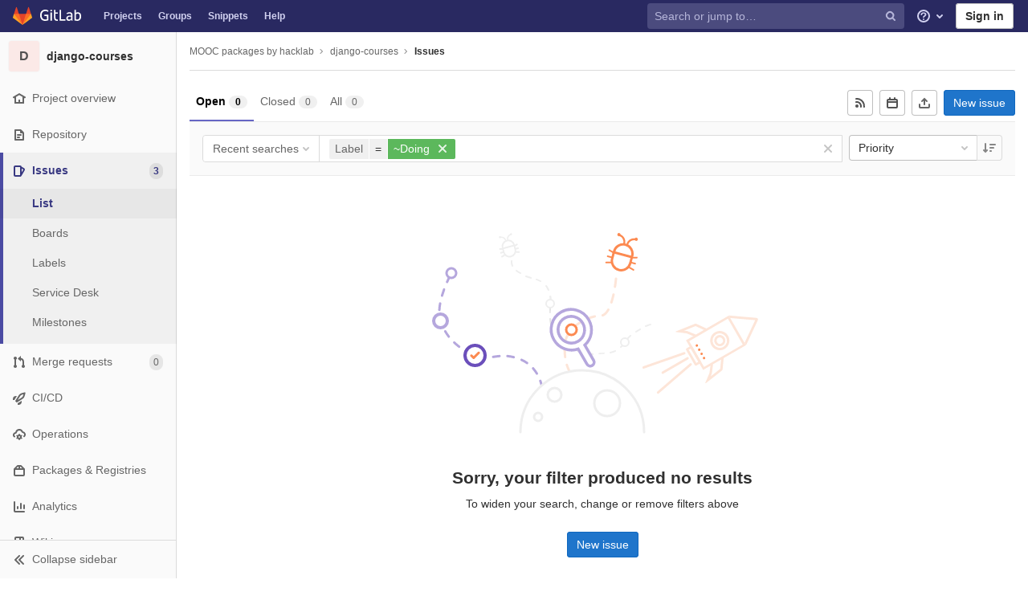

--- FILE ---
content_type: text/css; charset=utf-8
request_url: https://git.hacklab.com.br/assets/application-a624c11e908db556820e9b07de96e0a465e9be5d5e6b68cdafe6d5c95c99798b.css
body_size: 128445
content:
.atwho-view{position:absolute;top:0;left:0;display:none;margin-top:18px;background:white;color:black;border:1px solid #DDD;border-radius:3px;box-shadow:0 0 5px rgba(0,0,0,0.1);min-width:120px;z-index:11110 !important}.atwho-view .atwho-header{padding:5px;margin:5px;cursor:pointer;border-bottom:solid 1px #eaeff1;color:#6f8092;font-size:11px;font-weight:bold}.atwho-view .atwho-header .small{color:#6f8092;float:right;padding-top:2px;margin-right:-5px;font-size:12px;font-weight:normal}.atwho-view .atwho-header:hover{cursor:default}.atwho-view .cur{background:#3366FF;color:white}.atwho-view .cur small{color:white}.atwho-view strong{color:#3366FF}.atwho-view .cur strong{color:white;font:bold}.atwho-view ul{list-style:none;padding:0;margin:auto;max-height:200px;overflow-y:auto}.atwho-view ul li{display:block;padding:5px 10px;border-bottom:1px solid #DDD;cursor:pointer}.atwho-view small{font-size:smaller;color:#777;font-weight:normal}.dropzone,.dropzone *{box-sizing:border-box}.dropzone{position:relative}.dropzone .dz-preview{position:relative;display:inline-block;width:120px;margin:0.5em}.dropzone .dz-preview .dz-progress{display:block;height:15px;border:1px solid #aaa}.dropzone .dz-preview .dz-progress .dz-upload{display:block;height:100%;width:0;background:green}.dropzone .dz-preview .dz-error-message{color:red;display:none}.dropzone .dz-preview.dz-error .dz-error-message,.dropzone .dz-preview.dz-error .dz-error-mark{display:block}.dropzone .dz-preview.dz-success .dz-success-mark{display:block}.dropzone .dz-preview .dz-error-mark,.dropzone .dz-preview .dz-success-mark{position:absolute;display:none;left:30px;top:30px;width:54px;height:58px;left:50%;margin-left:-27px}@keyframes blinking-dot{0%{opacity:1}25%{opacity:0.4}75%{opacity:0.4}100%{opacity:1}}@keyframes blinking-scroll-button{0%{opacity:0.2}50%{opacity:1}100%{opacity:0.2}}:root{--blue: #007bff;--indigo: #6610f2;--purple: #6d49cb;--pink: #e83e8c;--red: #dc3545;--orange: #fd7e14;--yellow: #ffc107;--green: #28a745;--teal: #20c997;--cyan: #17a2b8;--white: #fff;--gray: #5e5e5e;--gray-dark: #404040;--primary: #007bff;--secondary: #f0f0f0;--success: #108548;--info: #1f75cb;--warning: #ab6100;--danger: #dd2b0e;--light: #dbdbdb;--dark: #404040;--breakpoint-xs: 0;--breakpoint-sm: 576px;--breakpoint-md: 768px;--breakpoint-lg: 992px;--breakpoint-xl: 1200px;--font-family-sans-serif: -apple-system, BlinkMacSystemFont, "Segoe UI", Roboto, "Noto Sans", Ubuntu, Cantarell, "Helvetica Neue", sans-serif, "Apple Color Emoji", "Segoe UI Emoji", "Segoe UI Symbol", "Noto Color Emoji";--font-family-monospace: "Menlo", "DejaVu Sans Mono", "Liberation Mono", "Consolas", "Ubuntu Mono", "Courier New", "andale mono", "lucida console", monospace}*,*::before,*::after{box-sizing:border-box}html{font-family:sans-serif;line-height:1.15;-webkit-text-size-adjust:100%;-webkit-tap-highlight-color:transparent}article,aside,figcaption,figure,footer,header,hgroup,main,nav,section{display:block}body{margin:0;font-family:-apple-system, BlinkMacSystemFont, "Segoe UI", Roboto, "Noto Sans", Ubuntu, Cantarell, "Helvetica Neue", sans-serif, "Apple Color Emoji", "Segoe UI Emoji", "Segoe UI Symbol", "Noto Color Emoji";font-size:1rem;font-weight:400;line-height:1.5;color:#303030;text-align:left;background-color:#fff}[tabindex="-1"]:focus:not(:focus-visible){outline:0 !important}hr{box-sizing:content-box;height:0;overflow:visible}h1,h2,h3,h4,h5,h6{margin-top:0;margin-bottom:0.25rem}p{margin-top:0;margin-bottom:1rem}abbr[title],abbr[data-original-title]{text-decoration:underline;-webkit-text-decoration:underline dotted;text-decoration:underline dotted;cursor:help;border-bottom:0;-webkit-text-decoration-skip-ink:none;text-decoration-skip-ink:none}address{margin-bottom:1rem;font-style:normal;line-height:inherit}ol,ul,dl{margin-top:0;margin-bottom:1rem}ol ol,ul ul,ol ul,ul ol{margin-bottom:0}dt{font-weight:600}dd{margin-bottom:.5rem;margin-left:0}blockquote{margin:0 0 1rem}b,strong{font-weight:bolder}small{font-size:80%}sub,sup{position:relative;font-size:75%;line-height:0;vertical-align:baseline}sub{bottom:-.25em}sup{top:-.5em}a{color:#007bff;text-decoration:none;background-color:transparent}a:hover{color:#0056b3;text-decoration:underline}a:not([href]):not([class]){color:inherit;text-decoration:none}a:not([href]):not([class]):hover{color:inherit;text-decoration:none}pre,code,kbd,samp{font-family:"Menlo", "DejaVu Sans Mono", "Liberation Mono", "Consolas", "Ubuntu Mono", "Courier New", "andale mono", "lucida console", monospace;font-size:1em}pre{margin-top:0;margin-bottom:1rem;overflow:auto;-ms-overflow-style:scrollbar}figure{margin:0 0 1rem}img{vertical-align:middle;border-style:none}svg{overflow:hidden;vertical-align:middle}table{border-collapse:collapse}caption{padding-top:0.75rem;padding-bottom:0.75rem;color:#5e5e5e;text-align:left;caption-side:bottom}th{text-align:inherit;text-align:-webkit-match-parent}label{display:inline-block;margin-bottom:0.5rem}button{border-radius:0}button:focus{outline:1px dotted;outline:5px auto -webkit-focus-ring-color}input,button,select,optgroup,textarea{margin:0;font-family:inherit;font-size:inherit;line-height:inherit}button,input{overflow:visible}button,select{text-transform:none}[role="button"]{cursor:pointer}select{word-wrap:normal}button,[type="button"],[type="reset"],[type="submit"]{-webkit-appearance:button}button:not(:disabled),[type="button"]:not(:disabled),[type="reset"]:not(:disabled),[type="submit"]:not(:disabled){cursor:pointer}button::-moz-focus-inner,[type="button"]::-moz-focus-inner,[type="reset"]::-moz-focus-inner,[type="submit"]::-moz-focus-inner{padding:0;border-style:none}input[type="radio"],input[type="checkbox"]{box-sizing:border-box;padding:0}textarea{overflow:auto;resize:vertical}fieldset{min-width:0;padding:0;margin:0;border:0}legend{display:block;width:100%;max-width:100%;padding:0;margin-bottom:.5rem;font-size:1.5rem;line-height:inherit;color:inherit;white-space:normal}progress{vertical-align:baseline}[type="number"]::-webkit-inner-spin-button,[type="number"]::-webkit-outer-spin-button{height:auto}[type="search"]{outline-offset:-2px;-webkit-appearance:none}[type="search"]::-webkit-search-decoration{-webkit-appearance:none}::-webkit-file-upload-button{font:inherit;-webkit-appearance:button}output{display:inline-block}summary{display:list-item;cursor:pointer}template{display:none}[hidden]{display:none !important}h1,h2,h3,h4,h5,h6,.h1,.h2,.h3,.h4,.h5,.h6{margin-bottom:0.25rem;font-weight:600;line-height:1.2;color:#303030}h1,.h1{font-size:2.1875rem}h2,.h2{font-size:1.75rem}h3,.h3{font-size:1.53125rem}h4,.h4{font-size:1.3125rem}h5,.h5{font-size:1.09375rem}h6,.h6{font-size:0.875rem}.lead{font-size:1.25rem;font-weight:300}.display-1{font-size:6rem;font-weight:300;line-height:1.2}.display-2{font-size:5.5rem;font-weight:300;line-height:1.2}.display-3{font-size:4.5rem;font-weight:300;line-height:1.2}.display-4{font-size:3.5rem;font-weight:300;line-height:1.2}hr{margin-top:0.5rem;margin-bottom:0.5rem;border:0;border-top:1px solid rgba(0,0,0,0.1)}small,.small{font-size:80%;font-weight:400}mark,.mark{padding:0.2em;background-color:#fcf8e3}.list-unstyled{padding-left:0;list-style:none}.list-inline{padding-left:0;list-style:none}.list-inline-item{display:inline-block}.list-inline-item:not(:last-child){margin-right:0.5rem}.initialism{font-size:90%;text-transform:uppercase}.blockquote{margin-bottom:0.5rem;font-size:1.25rem}.blockquote-footer{display:block;font-size:80%;color:#5e5e5e}.blockquote-footer::before{content:"\2014\00A0"}.img-fluid{max-width:100%;height:auto}.img-thumbnail{padding:0.25rem;background-color:#fff;border:1px solid #999;border-radius:0.25rem;max-width:100%;height:auto}.figure{display:inline-block}.figure-img{margin-bottom:0.25rem;line-height:1}.figure-caption{font-size:90%;color:#5e5e5e}code{font-size:90%;color:#1f1f1f;word-wrap:break-word}a>code{color:inherit}kbd{padding:0.2rem 0.4rem;font-size:90%;color:#fff;background-color:#303030;border-radius:0.2rem}kbd kbd{padding:0;font-size:100%;font-weight:600}pre{display:block;font-size:90%;color:#303030}pre code{font-size:inherit;color:inherit;word-break:normal}.pre-scrollable{max-height:340px;overflow-y:scroll}.container,.container-fluid,.container-sm,.container-md,.container-lg,.container-xl{width:100%;padding-right:15px;padding-left:15px;margin-right:auto;margin-left:auto}@media (min-width: 576px){.container,.container-sm{max-width:540px}}@media (min-width: 768px){.container,.container-sm,.container-md{max-width:720px}}@media (min-width: 992px){.container,.container-sm,.container-md,.container-lg{max-width:960px}}@media (min-width: 1200px){.container,.container-sm,.container-md,.container-lg,.container-xl{max-width:1140px}}.row{display:flex;flex-wrap:wrap;margin-right:-15px;margin-left:-15px}.no-gutters{margin-right:0;margin-left:0}.no-gutters>.col,.no-gutters>[class*="col-"]{padding-right:0;padding-left:0}.col-1,.col-2,.col-3,.col-4,.col-5,.col-6,.col-7,.col-8,.col-9,.col-10,.col-11,.col-12,.col,.col-auto,.col-sm-1,.col-sm-2,.col-sm-3,.col-sm-4,.col-sm-5,.col-sm-6,.col-sm-7,.col-sm-8,.col-sm-9,.col-sm-10,.col-sm-11,.col-sm-12,.col-sm,.col-sm-auto,.col-md-1,.col-md-2,.col-md-3,.col-md-4,.col-md-5,.col-md-6,.col-md-7,.col-md-8,.col-md-9,.col-md-10,.col-md-11,.col-md-12,.col-md,.col-md-auto,.col-lg-1,.col-lg-2,.col-lg-3,.col-lg-4,.col-lg-5,.col-lg-6,.col-lg-7,.col-lg-8,.col-lg-9,.col-lg-10,.col-lg-11,.col-lg-12,.col-lg,.col-lg-auto,.col-xl-1,.col-xl-2,.col-xl-3,.col-xl-4,.col-xl-5,.col-xl-6,.col-xl-7,.col-xl-8,.col-xl-9,.col-xl-10,.col-xl-11,.col-xl-12,.col-xl,.col-xl-auto{position:relative;width:100%;padding-right:15px;padding-left:15px}.col{flex-basis:0;flex-grow:1;max-width:100%}.row-cols-1>*{flex:0 0 100%;max-width:100%}.row-cols-2>*{flex:0 0 50%;max-width:50%}.row-cols-3>*{flex:0 0 33.33333%;max-width:33.33333%}.row-cols-4>*{flex:0 0 25%;max-width:25%}.row-cols-5>*{flex:0 0 20%;max-width:20%}.row-cols-6>*{flex:0 0 16.66667%;max-width:16.66667%}.col-auto{flex:0 0 auto;width:auto;max-width:100%}.col-1{flex:0 0 8.33333%;max-width:8.33333%}.col-2{flex:0 0 16.66667%;max-width:16.66667%}.col-3{flex:0 0 25%;max-width:25%}.col-4{flex:0 0 33.33333%;max-width:33.33333%}.col-5{flex:0 0 41.66667%;max-width:41.66667%}.col-6{flex:0 0 50%;max-width:50%}.col-7{flex:0 0 58.33333%;max-width:58.33333%}.col-8{flex:0 0 66.66667%;max-width:66.66667%}.col-9{flex:0 0 75%;max-width:75%}.col-10{flex:0 0 83.33333%;max-width:83.33333%}.col-11{flex:0 0 91.66667%;max-width:91.66667%}.col-12{flex:0 0 100%;max-width:100%}.order-first{order:-1}.order-last{order:13}.order-0{order:0}.order-1{order:1}.order-2{order:2}.order-3{order:3}.order-4{order:4}.order-5{order:5}.order-6{order:6}.order-7{order:7}.order-8{order:8}.order-9{order:9}.order-10{order:10}.order-11{order:11}.order-12{order:12}.offset-1{margin-left:8.33333%}.offset-2{margin-left:16.66667%}.offset-3{margin-left:25%}.offset-4{margin-left:33.33333%}.offset-5{margin-left:41.66667%}.offset-6{margin-left:50%}.offset-7{margin-left:58.33333%}.offset-8{margin-left:66.66667%}.offset-9{margin-left:75%}.offset-10{margin-left:83.33333%}.offset-11{margin-left:91.66667%}@media (min-width: 576px){.col-sm{flex-basis:0;flex-grow:1;max-width:100%}.row-cols-sm-1>*{flex:0 0 100%;max-width:100%}.row-cols-sm-2>*{flex:0 0 50%;max-width:50%}.row-cols-sm-3>*{flex:0 0 33.33333%;max-width:33.33333%}.row-cols-sm-4>*{flex:0 0 25%;max-width:25%}.row-cols-sm-5>*{flex:0 0 20%;max-width:20%}.row-cols-sm-6>*{flex:0 0 16.66667%;max-width:16.66667%}.col-sm-auto{flex:0 0 auto;width:auto;max-width:100%}.col-sm-1{flex:0 0 8.33333%;max-width:8.33333%}.col-sm-2{flex:0 0 16.66667%;max-width:16.66667%}.col-sm-3{flex:0 0 25%;max-width:25%}.col-sm-4{flex:0 0 33.33333%;max-width:33.33333%}.col-sm-5{flex:0 0 41.66667%;max-width:41.66667%}.col-sm-6{flex:0 0 50%;max-width:50%}.col-sm-7{flex:0 0 58.33333%;max-width:58.33333%}.col-sm-8{flex:0 0 66.66667%;max-width:66.66667%}.col-sm-9{flex:0 0 75%;max-width:75%}.col-sm-10{flex:0 0 83.33333%;max-width:83.33333%}.col-sm-11{flex:0 0 91.66667%;max-width:91.66667%}.col-sm-12{flex:0 0 100%;max-width:100%}.order-sm-first{order:-1}.order-sm-last{order:13}.order-sm-0{order:0}.order-sm-1{order:1}.order-sm-2{order:2}.order-sm-3{order:3}.order-sm-4{order:4}.order-sm-5{order:5}.order-sm-6{order:6}.order-sm-7{order:7}.order-sm-8{order:8}.order-sm-9{order:9}.order-sm-10{order:10}.order-sm-11{order:11}.order-sm-12{order:12}.offset-sm-0{margin-left:0}.offset-sm-1{margin-left:8.33333%}.offset-sm-2{margin-left:16.66667%}.offset-sm-3{margin-left:25%}.offset-sm-4{margin-left:33.33333%}.offset-sm-5{margin-left:41.66667%}.offset-sm-6{margin-left:50%}.offset-sm-7{margin-left:58.33333%}.offset-sm-8{margin-left:66.66667%}.offset-sm-9{margin-left:75%}.offset-sm-10{margin-left:83.33333%}.offset-sm-11{margin-left:91.66667%}}@media (min-width: 768px){.col-md{flex-basis:0;flex-grow:1;max-width:100%}.row-cols-md-1>*{flex:0 0 100%;max-width:100%}.row-cols-md-2>*{flex:0 0 50%;max-width:50%}.row-cols-md-3>*{flex:0 0 33.33333%;max-width:33.33333%}.row-cols-md-4>*{flex:0 0 25%;max-width:25%}.row-cols-md-5>*{flex:0 0 20%;max-width:20%}.row-cols-md-6>*{flex:0 0 16.66667%;max-width:16.66667%}.col-md-auto{flex:0 0 auto;width:auto;max-width:100%}.col-md-1{flex:0 0 8.33333%;max-width:8.33333%}.col-md-2{flex:0 0 16.66667%;max-width:16.66667%}.col-md-3{flex:0 0 25%;max-width:25%}.col-md-4{flex:0 0 33.33333%;max-width:33.33333%}.col-md-5{flex:0 0 41.66667%;max-width:41.66667%}.col-md-6{flex:0 0 50%;max-width:50%}.col-md-7{flex:0 0 58.33333%;max-width:58.33333%}.col-md-8{flex:0 0 66.66667%;max-width:66.66667%}.col-md-9{flex:0 0 75%;max-width:75%}.col-md-10{flex:0 0 83.33333%;max-width:83.33333%}.col-md-11{flex:0 0 91.66667%;max-width:91.66667%}.col-md-12{flex:0 0 100%;max-width:100%}.order-md-first{order:-1}.order-md-last{order:13}.order-md-0{order:0}.order-md-1{order:1}.order-md-2{order:2}.order-md-3{order:3}.order-md-4{order:4}.order-md-5{order:5}.order-md-6{order:6}.order-md-7{order:7}.order-md-8{order:8}.order-md-9{order:9}.order-md-10{order:10}.order-md-11{order:11}.order-md-12{order:12}.offset-md-0{margin-left:0}.offset-md-1{margin-left:8.33333%}.offset-md-2{margin-left:16.66667%}.offset-md-3{margin-left:25%}.offset-md-4{margin-left:33.33333%}.offset-md-5{margin-left:41.66667%}.offset-md-6{margin-left:50%}.offset-md-7{margin-left:58.33333%}.offset-md-8{margin-left:66.66667%}.offset-md-9{margin-left:75%}.offset-md-10{margin-left:83.33333%}.offset-md-11{margin-left:91.66667%}}@media (min-width: 992px){.col-lg{flex-basis:0;flex-grow:1;max-width:100%}.row-cols-lg-1>*{flex:0 0 100%;max-width:100%}.row-cols-lg-2>*{flex:0 0 50%;max-width:50%}.row-cols-lg-3>*{flex:0 0 33.33333%;max-width:33.33333%}.row-cols-lg-4>*{flex:0 0 25%;max-width:25%}.row-cols-lg-5>*{flex:0 0 20%;max-width:20%}.row-cols-lg-6>*{flex:0 0 16.66667%;max-width:16.66667%}.col-lg-auto{flex:0 0 auto;width:auto;max-width:100%}.col-lg-1{flex:0 0 8.33333%;max-width:8.33333%}.col-lg-2{flex:0 0 16.66667%;max-width:16.66667%}.col-lg-3{flex:0 0 25%;max-width:25%}.col-lg-4{flex:0 0 33.33333%;max-width:33.33333%}.col-lg-5{flex:0 0 41.66667%;max-width:41.66667%}.col-lg-6{flex:0 0 50%;max-width:50%}.col-lg-7{flex:0 0 58.33333%;max-width:58.33333%}.col-lg-8{flex:0 0 66.66667%;max-width:66.66667%}.col-lg-9{flex:0 0 75%;max-width:75%}.col-lg-10{flex:0 0 83.33333%;max-width:83.33333%}.col-lg-11{flex:0 0 91.66667%;max-width:91.66667%}.col-lg-12{flex:0 0 100%;max-width:100%}.order-lg-first{order:-1}.order-lg-last{order:13}.order-lg-0{order:0}.order-lg-1{order:1}.order-lg-2{order:2}.order-lg-3{order:3}.order-lg-4{order:4}.order-lg-5{order:5}.order-lg-6{order:6}.order-lg-7{order:7}.order-lg-8{order:8}.order-lg-9{order:9}.order-lg-10{order:10}.order-lg-11{order:11}.order-lg-12{order:12}.offset-lg-0{margin-left:0}.offset-lg-1{margin-left:8.33333%}.offset-lg-2{margin-left:16.66667%}.offset-lg-3{margin-left:25%}.offset-lg-4{margin-left:33.33333%}.offset-lg-5{margin-left:41.66667%}.offset-lg-6{margin-left:50%}.offset-lg-7{margin-left:58.33333%}.offset-lg-8{margin-left:66.66667%}.offset-lg-9{margin-left:75%}.offset-lg-10{margin-left:83.33333%}.offset-lg-11{margin-left:91.66667%}}@media (min-width: 1200px){.col-xl{flex-basis:0;flex-grow:1;max-width:100%}.row-cols-xl-1>*{flex:0 0 100%;max-width:100%}.row-cols-xl-2>*{flex:0 0 50%;max-width:50%}.row-cols-xl-3>*{flex:0 0 33.33333%;max-width:33.33333%}.row-cols-xl-4>*{flex:0 0 25%;max-width:25%}.row-cols-xl-5>*{flex:0 0 20%;max-width:20%}.row-cols-xl-6>*{flex:0 0 16.66667%;max-width:16.66667%}.col-xl-auto{flex:0 0 auto;width:auto;max-width:100%}.col-xl-1{flex:0 0 8.33333%;max-width:8.33333%}.col-xl-2{flex:0 0 16.66667%;max-width:16.66667%}.col-xl-3{flex:0 0 25%;max-width:25%}.col-xl-4{flex:0 0 33.33333%;max-width:33.33333%}.col-xl-5{flex:0 0 41.66667%;max-width:41.66667%}.col-xl-6{flex:0 0 50%;max-width:50%}.col-xl-7{flex:0 0 58.33333%;max-width:58.33333%}.col-xl-8{flex:0 0 66.66667%;max-width:66.66667%}.col-xl-9{flex:0 0 75%;max-width:75%}.col-xl-10{flex:0 0 83.33333%;max-width:83.33333%}.col-xl-11{flex:0 0 91.66667%;max-width:91.66667%}.col-xl-12{flex:0 0 100%;max-width:100%}.order-xl-first{order:-1}.order-xl-last{order:13}.order-xl-0{order:0}.order-xl-1{order:1}.order-xl-2{order:2}.order-xl-3{order:3}.order-xl-4{order:4}.order-xl-5{order:5}.order-xl-6{order:6}.order-xl-7{order:7}.order-xl-8{order:8}.order-xl-9{order:9}.order-xl-10{order:10}.order-xl-11{order:11}.order-xl-12{order:12}.offset-xl-0{margin-left:0}.offset-xl-1{margin-left:8.33333%}.offset-xl-2{margin-left:16.66667%}.offset-xl-3{margin-left:25%}.offset-xl-4{margin-left:33.33333%}.offset-xl-5{margin-left:41.66667%}.offset-xl-6{margin-left:50%}.offset-xl-7{margin-left:58.33333%}.offset-xl-8{margin-left:66.66667%}.offset-xl-9{margin-left:75%}.offset-xl-10{margin-left:83.33333%}.offset-xl-11{margin-left:91.66667%}}.table,.md table:not(.code){width:100%;margin-bottom:0.5rem;color:#303030}.table th,.md table:not(.code) th,.table td,.md table:not(.code) td{padding:0.75rem;vertical-align:top;border-top:1px solid #dbdbdb}.table thead th,.md table:not(.code) thead th{vertical-align:bottom;border-bottom:2px solid #dbdbdb}.table tbody+tbody,.md table:not(.code) tbody+tbody{border-top:2px solid #dbdbdb}.table-sm th,.table-sm td{padding:0.3rem}.table-bordered,.md table:not(.code){border:1px solid #dbdbdb}.table-bordered th,.md table:not(.code) th,.table-bordered td,.md table:not(.code) td{border:1px solid #dbdbdb}.table-bordered thead th,.md table:not(.code) thead th,.table-bordered thead td,.md table:not(.code) thead td{border-bottom-width:2px}.table-borderless th,.table-borderless td,.table-borderless thead th,.table-borderless tbody+tbody{border:0}.table-striped tbody tr:nth-of-type(odd){background-color:#f0f0f0}.table-hover tbody tr:hover{color:#303030;background-color:rgba(0,0,0,0.075)}.table-primary,.table-primary>th,.table-primary>td{background-color:#b8daff}.table-primary th,.table-primary td,.table-primary thead th,.table-primary tbody+tbody{border-color:#7abaff}.table-hover .table-primary:hover{background-color:#9fcdff}.table-hover .table-primary:hover>td,.table-hover .table-primary:hover>th{background-color:#9fcdff}.table-secondary,.table-secondary>th,.table-secondary>td{background-color:#fbfbfb}.table-secondary th,.table-secondary td,.table-secondary thead th,.table-secondary tbody+tbody{border-color:#f7f7f7}.table-hover .table-secondary:hover{background-color:#eeeeee}.table-hover .table-secondary:hover>td,.table-hover .table-secondary:hover>th{background-color:#eeeeee}.table-success,.table-success>th,.table-success>td{background-color:#bcddcc}.table-success th,.table-success td,.table-success thead th,.table-success tbody+tbody{border-color:#83c0a0}.table-hover .table-success:hover{background-color:#abd4bf}.table-hover .table-success:hover>td,.table-hover .table-success:hover>th{background-color:#abd4bf}.table-info,.table-info>th,.table-info>td{background-color:#c0d8f0}.table-info th,.table-info td,.table-info thead th,.table-info tbody+tbody{border-color:#8bb7e4}.table-hover .table-info:hover{background-color:#abcbeb}.table-hover .table-info:hover>td,.table-hover .table-info:hover>th{background-color:#abcbeb}.table-warning,.table-warning>th,.table-warning>td{background-color:#e7d3b8}.table-warning th,.table-warning td,.table-warning thead th,.table-warning tbody+tbody{border-color:#d3ad7a}.table-hover .table-warning:hover{background-color:#e1c7a5}.table-hover .table-warning:hover>td,.table-hover .table-warning:hover>th{background-color:#e1c7a5}.table-danger,.table-danger>th,.table-danger>td{background-color:#f5c4bc}.table-danger th,.table-danger td,.table-danger thead th,.table-danger tbody+tbody{border-color:#ed9182}.table-hover .table-danger:hover{background-color:#f2b0a6}.table-hover .table-danger:hover>td,.table-hover .table-danger:hover>th{background-color:#f2b0a6}.table-light,.table-light>th,.table-light>td{background-color:whitesmoke}.table-light th,.table-light td,.table-light thead th,.table-light tbody+tbody{border-color:#ececec}.table-hover .table-light:hover{background-color:#e8e8e8}.table-hover .table-light:hover>td,.table-hover .table-light:hover>th{background-color:#e8e8e8}.table-dark,.table-dark>th,.table-dark>td{background-color:#cacaca}.table-dark th,.table-dark td,.table-dark thead th,.table-dark tbody+tbody{border-color:#9c9c9c}.table-hover .table-dark:hover{background-color:#bdbdbd}.table-hover .table-dark:hover>td,.table-hover .table-dark:hover>th{background-color:#bdbdbd}.table-active,.table-active>th,.table-active>td{background-color:rgba(0,0,0,0.075)}.table-hover .table-active:hover{background-color:rgba(0,0,0,0.075)}.table-hover .table-active:hover>td,.table-hover .table-active:hover>th{background-color:rgba(0,0,0,0.075)}.table .thead-dark th,.md table:not(.code) .thead-dark th{color:#fff;background-color:#404040;border-color:#535353}.table .thead-light th,.md table:not(.code) .thead-light th{color:#525252;background-color:#bfbfbf;border-color:#dbdbdb}.table-dark{color:#fff;background-color:#404040}.table-dark th,.table-dark td,.table-dark thead th{border-color:#535353}.table-dark.table-bordered,.md table.table-dark:not(.code){border:0}.table-dark.table-striped tbody tr:nth-of-type(odd){background-color:rgba(255,255,255,0.05)}.table-dark.table-hover tbody tr:hover{color:#fff;background-color:rgba(255,255,255,0.075)}@media (max-width: 575.98px){.table-responsive-sm{display:block;width:100%;overflow-x:auto;-webkit-overflow-scrolling:touch}.table-responsive-sm>.table-bordered,.md .table-responsive-sm>table:not(.code){border:0}}@media (max-width: 767.98px){.table-responsive-md{display:block;width:100%;overflow-x:auto;-webkit-overflow-scrolling:touch}.table-responsive-md>.table-bordered,.md .table-responsive-md>table:not(.code){border:0}}@media (max-width: 991.98px){.table-responsive-lg{display:block;width:100%;overflow-x:auto;-webkit-overflow-scrolling:touch}.table-responsive-lg>.table-bordered,.md .table-responsive-lg>table:not(.code){border:0}}@media (max-width: 1199.98px){.table-responsive-xl{display:block;width:100%;overflow-x:auto;-webkit-overflow-scrolling:touch}.table-responsive-xl>.table-bordered,.md .table-responsive-xl>table:not(.code){border:0}}.table-responsive{display:block;width:100%;overflow-x:auto;-webkit-overflow-scrolling:touch}.table-responsive>.table-bordered,.md .table-responsive>table:not(.code){border:0}.form-control,.search form{display:block;width:100%;height:34px;padding:0.375rem 0.75rem;font-size:0.875rem;font-weight:400;line-height:1.5;color:#303030;background-color:#fff;background-clip:padding-box;border:1px solid #dbdbdb;border-radius:0.25rem;transition:border-color 0.15s ease-in-out, box-shadow 0.15s ease-in-out}@media (prefers-reduced-motion: reduce){.form-control,.search form{transition:none}}.form-control::-ms-expand,.search form::-ms-expand{background-color:transparent;border:0}.form-control:-moz-focusring,.search form:-moz-focusring{color:transparent;text-shadow:0 0 0 #303030}.form-control:focus,.search form:focus,.search.search-active form{color:#303030;background-color:#fff;border-color:#80bdff;outline:0;box-shadow:0 0 0 0.2rem rgba(0,123,255,0.25)}.form-control::-ms-input-placeholder,.search form::-ms-input-placeholder{color:#5e5e5e;opacity:1}.form-control::placeholder,.search form::placeholder{color:#5e5e5e;opacity:1}.form-control:disabled,.search form:disabled,.form-control[readonly],.search form[readonly]{background-color:#fafafa;opacity:1}input[type="date"].form-control,input[type="time"].form-control,input[type="datetime-local"].form-control,input[type="month"].form-control{-webkit-appearance:none;-moz-appearance:none;appearance:none}select.form-control:focus::-ms-value{color:#303030;background-color:#fff}.form-control-file,.form-control-range{display:block;width:100%}.col-form-label{padding-top:calc(0.375rem + 1px);padding-bottom:calc(0.375rem + 1px);margin-bottom:0;font-size:inherit;line-height:1.5}.col-form-label-lg{padding-top:calc(0.5rem + 1px);padding-bottom:calc(0.5rem + 1px);font-size:1.25rem;line-height:1.5}.col-form-label-sm{padding-top:calc(0.25rem + 1px);padding-bottom:calc(0.25rem + 1px);font-size:0.875rem;line-height:1.5}.form-control-plaintext{display:block;width:100%;padding:0.375rem 0;margin-bottom:0;font-size:0.875rem;line-height:1.5;color:#303030;background-color:transparent;border:solid transparent;border-width:1px 0}.form-control-plaintext.form-control-sm,.form-control-plaintext.form-control-lg{padding-right:0;padding-left:0}.form-control-sm{height:calc(1.5em + 0.5rem + 2px);padding:0.25rem 0.5rem;font-size:0.875rem;line-height:1.5;border-radius:0.2rem}.form-control-lg{height:calc(1.5em + 1rem + 2px);padding:0.5rem 1rem;font-size:1.25rem;line-height:1.5;border-radius:0.3rem}select.form-control[size],select.form-control[multiple]{height:auto}textarea.form-control{height:auto}.form-group{margin-bottom:1rem}.form-text{display:block;margin-top:0.25rem}.form-row{display:flex;flex-wrap:wrap;margin-right:-5px;margin-left:-5px}.form-row>.col,.form-row>[class*="col-"]{padding-right:5px;padding-left:5px}.form-check{position:relative;display:block;padding-left:1.25rem}.form-check-input{position:absolute;margin-top:0.3rem;margin-left:-1.25rem}.form-check-input[disabled] ~ .form-check-label,.form-check-input:disabled ~ .form-check-label{color:#5e5e5e}.form-check-label{margin-bottom:0}.form-check-inline{display:inline-flex;align-items:center;padding-left:0;margin-right:0.75rem}.form-check-inline .form-check-input{position:static;margin-top:0;margin-right:0.3125rem;margin-left:0}.valid-feedback{display:none;width:100%;margin-top:0.25rem;font-size:80%;color:#108548}.valid-tooltip{position:absolute;top:100%;left:0;z-index:5;display:none;max-width:100%;padding:0.5rem 0.75rem;margin-top:.1rem;font-size:0.75rem;line-height:1.5;color:#fff;background-color:#108548;border-radius:0.25rem}.was-validated :valid ~ .valid-feedback,.was-validated :valid ~ .valid-tooltip,.is-valid ~ .valid-feedback,.is-valid ~ .valid-tooltip{display:block}.was-validated .form-control:valid,.was-validated .search form:valid,.search .was-validated form:valid,.form-control.is-valid,.search form.is-valid{border-color:#108548}.was-validated .form-control:valid:focus,.was-validated .search form:valid:focus,.search .was-validated form:valid:focus,.was-validated .search.search-active form:valid,.search.search-active .was-validated form:valid,.form-control.is-valid:focus,.search form.is-valid:focus,.search.search-active form.is-valid{border-color:#108548;box-shadow:0 0 0 0.2rem rgba(16,133,72,0.25)}.was-validated .custom-select:valid,.custom-select.is-valid{border-color:#108548}.was-validated .custom-select:valid:focus,.custom-select.is-valid:focus{border-color:#108548;box-shadow:0 0 0 0.2rem rgba(16,133,72,0.25)}.was-validated .form-check-input:valid ~ .form-check-label,.form-check-input.is-valid ~ .form-check-label{color:#108548}.was-validated .form-check-input:valid ~ .valid-feedback,.was-validated .form-check-input:valid ~ .valid-tooltip,.form-check-input.is-valid ~ .valid-feedback,.form-check-input.is-valid ~ .valid-tooltip{display:block}.was-validated .custom-control-input:valid ~ .custom-control-label,.custom-control-input.is-valid ~ .custom-control-label{color:#108548}.was-validated .custom-control-input:valid ~ .custom-control-label::before,.custom-control-input.is-valid ~ .custom-control-label::before{border-color:#108548}.was-validated .custom-control-input:valid:checked ~ .custom-control-label::before,.custom-control-input.is-valid:checked ~ .custom-control-label::before{border-color:#15b361;background-color:#15b361}.was-validated .custom-control-input:valid:focus ~ .custom-control-label::before,.custom-control-input.is-valid:focus ~ .custom-control-label::before{box-shadow:0 0 0 0.2rem rgba(16,133,72,0.25)}.was-validated .custom-control-input:valid:focus:not(:checked) ~ .custom-control-label::before,.custom-control-input.is-valid:focus:not(:checked) ~ .custom-control-label::before{border-color:#108548}.was-validated .custom-file-input:valid ~ .custom-file-label,.custom-file-input.is-valid ~ .custom-file-label{border-color:#108548}.was-validated .custom-file-input:valid:focus ~ .custom-file-label,.custom-file-input.is-valid:focus ~ .custom-file-label{border-color:#108548;box-shadow:0 0 0 0.2rem rgba(16,133,72,0.25)}.invalid-feedback{display:none;width:100%;margin-top:0.25rem;font-size:80%;color:#dd2b0e}.invalid-tooltip{position:absolute;top:100%;left:0;z-index:5;display:none;max-width:100%;padding:0.5rem 0.75rem;margin-top:.1rem;font-size:0.75rem;line-height:1.5;color:#fff;background-color:#dd2b0e;border-radius:0.25rem}.was-validated :invalid ~ .invalid-feedback,.was-validated :invalid ~ .invalid-tooltip,.is-invalid ~ .invalid-feedback,.is-invalid ~ .invalid-tooltip{display:block}.was-validated .form-control:invalid,.was-validated .search form:invalid,.search .was-validated form:invalid,.form-control.is-invalid,.search form.is-invalid{border-color:#dd2b0e}.was-validated .form-control:invalid:focus,.was-validated .search form:invalid:focus,.search .was-validated form:invalid:focus,.was-validated .search.search-active form:invalid,.search.search-active .was-validated form:invalid,.form-control.is-invalid:focus,.search form.is-invalid:focus,.search.search-active form.is-invalid{border-color:#dd2b0e;box-shadow:0 0 0 0.2rem rgba(221,43,14,0.25)}.was-validated .custom-select:invalid,.custom-select.is-invalid{border-color:#dd2b0e}.was-validated .custom-select:invalid:focus,.custom-select.is-invalid:focus{border-color:#dd2b0e;box-shadow:0 0 0 0.2rem rgba(221,43,14,0.25)}.was-validated .form-check-input:invalid ~ .form-check-label,.form-check-input.is-invalid ~ .form-check-label{color:#dd2b0e}.was-validated .form-check-input:invalid ~ .invalid-feedback,.was-validated .form-check-input:invalid ~ .invalid-tooltip,.form-check-input.is-invalid ~ .invalid-feedback,.form-check-input.is-invalid ~ .invalid-tooltip{display:block}.was-validated .custom-control-input:invalid ~ .custom-control-label,.custom-control-input.is-invalid ~ .custom-control-label{color:#dd2b0e}.was-validated .custom-control-input:invalid ~ .custom-control-label::before,.custom-control-input.is-invalid ~ .custom-control-label::before{border-color:#dd2b0e}.was-validated .custom-control-input:invalid:checked ~ .custom-control-label::before,.custom-control-input.is-invalid:checked ~ .custom-control-label::before{border-color:#f2482c;background-color:#f2482c}.was-validated .custom-control-input:invalid:focus ~ .custom-control-label::before,.custom-control-input.is-invalid:focus ~ .custom-control-label::before{box-shadow:0 0 0 0.2rem rgba(221,43,14,0.25)}.was-validated .custom-control-input:invalid:focus:not(:checked) ~ .custom-control-label::before,.custom-control-input.is-invalid:focus:not(:checked) ~ .custom-control-label::before{border-color:#dd2b0e}.was-validated .custom-file-input:invalid ~ .custom-file-label,.custom-file-input.is-invalid ~ .custom-file-label{border-color:#dd2b0e}.was-validated .custom-file-input:invalid:focus ~ .custom-file-label,.custom-file-input.is-invalid:focus ~ .custom-file-label{border-color:#dd2b0e;box-shadow:0 0 0 0.2rem rgba(221,43,14,0.25)}.form-inline{display:flex;flex-flow:row wrap;align-items:center}.form-inline .form-check{width:100%}@media (min-width: 576px){.form-inline label{display:flex;align-items:center;justify-content:center;margin-bottom:0}.form-inline .form-group{display:flex;flex:0 0 auto;flex-flow:row wrap;align-items:center;margin-bottom:0}.form-inline .form-control,.form-inline .search form,.search .form-inline form{display:inline-block;width:auto;vertical-align:middle}.form-inline .form-control-plaintext{display:inline-block}.form-inline .input-group,.form-inline .custom-select{width:auto}.form-inline .form-check{display:flex;align-items:center;justify-content:center;width:auto;padding-left:0}.form-inline .form-check-input{position:relative;flex-shrink:0;margin-top:0;margin-right:0.25rem;margin-left:0}.form-inline .custom-control{align-items:center;justify-content:center}.form-inline .custom-control-label{margin-bottom:0}}.btn{display:inline-block;font-weight:400;color:#303030;text-align:center;vertical-align:middle;-webkit-user-select:none;-moz-user-select:none;-ms-user-select:none;user-select:none;background-color:transparent;border:1px solid transparent;padding:0.375rem 0.75rem;font-size:1rem;line-height:20px;border-radius:0.25rem;transition:color 0.15s ease-in-out, background-color 0.15s ease-in-out, border-color 0.15s ease-in-out, box-shadow 0.15s ease-in-out}@media (prefers-reduced-motion: reduce){.btn{transition:none}}.btn:hover{color:#303030;text-decoration:none}.btn:focus,.btn.focus{outline:0;box-shadow:0 0 0 0.2rem rgba(0,123,255,0.25)}.btn.disabled,.btn:disabled{opacity:0.65}.btn:not(:disabled):not(.disabled){cursor:pointer}a.btn.disabled,fieldset:disabled a.btn{pointer-events:none}.btn-primary{color:#fff;background-color:#007bff;border-color:#007bff}.btn-primary:hover{color:#fff;background-color:#0069d9;border-color:#0062cc}.btn-primary:focus,.btn-primary.focus{color:#fff;background-color:#0069d9;border-color:#0062cc;box-shadow:0 0 0 0.2rem rgba(38,143,255,0.5)}.btn-primary.disabled,.btn-primary:disabled{color:#fff;background-color:#007bff;border-color:#007bff}.btn-primary:not(:disabled):not(.disabled):active,.btn-primary:not(:disabled):not(.disabled).active,.show>.btn-primary.dropdown-toggle,.show>.btn-primary.dropdown-menu-toggle{color:#fff;background-color:#0062cc;border-color:#005cbf}.btn-primary:not(:disabled):not(.disabled):active:focus,.btn-primary:not(:disabled):not(.disabled).active:focus,.show>.btn-primary.dropdown-toggle:focus,.show>.btn-primary.dropdown-menu-toggle:focus{box-shadow:0 0 0 0.2rem rgba(38,143,255,0.5)}.btn-secondary{color:#303030;background-color:#f0f0f0;border-color:#f0f0f0}.btn-secondary:hover{color:#303030;background-color:#dddddd;border-color:#d7d7d7}.btn-secondary:focus,.btn-secondary.focus{color:#303030;background-color:#dddddd;border-color:#d7d7d7;box-shadow:0 0 0 0.2rem rgba(211,211,211,0.5)}.btn-secondary.disabled,.btn-secondary:disabled{color:#303030;background-color:#f0f0f0;border-color:#f0f0f0}.btn-secondary:not(:disabled):not(.disabled):active,.btn-secondary:not(:disabled):not(.disabled).active,.show>.btn-secondary.dropdown-toggle,.show>.btn-secondary.dropdown-menu-toggle{color:#303030;background-color:#d7d7d7;border-color:#d0d0d0}.btn-secondary:not(:disabled):not(.disabled):active:focus,.btn-secondary:not(:disabled):not(.disabled).active:focus,.show>.btn-secondary.dropdown-toggle:focus,.show>.btn-secondary.dropdown-menu-toggle:focus{box-shadow:0 0 0 0.2rem rgba(211,211,211,0.5)}.btn-success{color:#fff;background-color:#108548;border-color:#108548}.btn-success:hover{color:#fff;background-color:#0c6336;border-color:#0b572f}.btn-success:focus,.btn-success.focus{color:#fff;background-color:#0c6336;border-color:#0b572f;box-shadow:0 0 0 0.2rem rgba(52,151,99,0.5)}.btn-success.disabled,.btn-success:disabled{color:#fff;background-color:#108548;border-color:#108548}.btn-success:not(:disabled):not(.disabled):active,.btn-success:not(:disabled):not(.disabled).active,.show>.btn-success.dropdown-toggle,.show>.btn-success.dropdown-menu-toggle{color:#fff;background-color:#0b572f;border-color:#094c29}.btn-success:not(:disabled):not(.disabled):active:focus,.btn-success:not(:disabled):not(.disabled).active:focus,.show>.btn-success.dropdown-toggle:focus,.show>.btn-success.dropdown-menu-toggle:focus{box-shadow:0 0 0 0.2rem rgba(52,151,99,0.5)}.btn-info{color:#fff;background-color:#1f75cb;border-color:#1f75cb}.btn-info:hover{color:#fff;background-color:#1a62aa;border-color:#185c9f}.btn-info:focus,.btn-info.focus{color:#fff;background-color:#1a62aa;border-color:#185c9f;box-shadow:0 0 0 0.2rem rgba(65,138,211,0.5)}.btn-info.disabled,.btn-info:disabled{color:#fff;background-color:#1f75cb;border-color:#1f75cb}.btn-info:not(:disabled):not(.disabled):active,.btn-info:not(:disabled):not(.disabled).active,.show>.btn-info.dropdown-toggle,.show>.btn-info.dropdown-menu-toggle{color:#fff;background-color:#185c9f;border-color:#175594}.btn-info:not(:disabled):not(.disabled):active:focus,.btn-info:not(:disabled):not(.disabled).active:focus,.show>.btn-info.dropdown-toggle:focus,.show>.btn-info.dropdown-menu-toggle:focus{box-shadow:0 0 0 0.2rem rgba(65,138,211,0.5)}.btn-warning{color:#fff;background-color:#ab6100;border-color:#ab6100}.btn-warning:hover{color:#fff;background-color:#854b00;border-color:#784400}.btn-warning:focus,.btn-warning.focus{color:#fff;background-color:#854b00;border-color:#784400;box-shadow:0 0 0 0.2rem rgba(184,121,38,0.5)}.btn-warning.disabled,.btn-warning:disabled{color:#fff;background-color:#ab6100;border-color:#ab6100}.btn-warning:not(:disabled):not(.disabled):active,.btn-warning:not(:disabled):not(.disabled).active,.show>.btn-warning.dropdown-toggle,.show>.btn-warning.dropdown-menu-toggle{color:#fff;background-color:#784400;border-color:#6b3d00}.btn-warning:not(:disabled):not(.disabled):active:focus,.btn-warning:not(:disabled):not(.disabled).active:focus,.show>.btn-warning.dropdown-toggle:focus,.show>.btn-warning.dropdown-menu-toggle:focus{box-shadow:0 0 0 0.2rem rgba(184,121,38,0.5)}.btn-danger{color:#fff;background-color:#dd2b0e;border-color:#dd2b0e}.btn-danger:hover{color:#fff;background-color:#b9240c;border-color:#ad220b}.btn-danger:focus,.btn-danger.focus{color:#fff;background-color:#b9240c;border-color:#ad220b;box-shadow:0 0 0 0.2rem rgba(226,75,50,0.5)}.btn-danger.disabled,.btn-danger:disabled{color:#fff;background-color:#dd2b0e;border-color:#dd2b0e}.btn-danger:not(:disabled):not(.disabled):active,.btn-danger:not(:disabled):not(.disabled).active,.show>.btn-danger.dropdown-toggle,.show>.btn-danger.dropdown-menu-toggle{color:#fff;background-color:#ad220b;border-color:#a11f0a}.btn-danger:not(:disabled):not(.disabled):active:focus,.btn-danger:not(:disabled):not(.disabled).active:focus,.show>.btn-danger.dropdown-toggle:focus,.show>.btn-danger.dropdown-menu-toggle:focus{box-shadow:0 0 0 0.2rem rgba(226,75,50,0.5)}.btn-light{color:#303030;background-color:#dbdbdb;border-color:#dbdbdb}.btn-light:hover{color:#303030;background-color:#c8c8c8;border-color:#c2c2c2}.btn-light:focus,.btn-light.focus{color:#303030;background-color:#c8c8c8;border-color:#c2c2c2;box-shadow:0 0 0 0.2rem rgba(193,193,193,0.5)}.btn-light.disabled,.btn-light:disabled{color:#303030;background-color:#dbdbdb;border-color:#dbdbdb}.btn-light:not(:disabled):not(.disabled):active,.btn-light:not(:disabled):not(.disabled).active,.show>.btn-light.dropdown-toggle,.show>.btn-light.dropdown-menu-toggle{color:#303030;background-color:#c2c2c2;border-color:#bbbbbb}.btn-light:not(:disabled):not(.disabled):active:focus,.btn-light:not(:disabled):not(.disabled).active:focus,.show>.btn-light.dropdown-toggle:focus,.show>.btn-light.dropdown-menu-toggle:focus{box-shadow:0 0 0 0.2rem rgba(193,193,193,0.5)}.btn-dark{color:#fff;background-color:#404040;border-color:#404040}.btn-dark:hover{color:#fff;background-color:#2d2d2d;border-color:#272727}.btn-dark:focus,.btn-dark.focus{color:#fff;background-color:#2d2d2d;border-color:#272727;box-shadow:0 0 0 0.2rem rgba(93,93,93,0.5)}.btn-dark.disabled,.btn-dark:disabled{color:#fff;background-color:#404040;border-color:#404040}.btn-dark:not(:disabled):not(.disabled):active,.btn-dark:not(:disabled):not(.disabled).active,.show>.btn-dark.dropdown-toggle,.show>.btn-dark.dropdown-menu-toggle{color:#fff;background-color:#272727;border-color:#202020}.btn-dark:not(:disabled):not(.disabled):active:focus,.btn-dark:not(:disabled):not(.disabled).active:focus,.show>.btn-dark.dropdown-toggle:focus,.show>.btn-dark.dropdown-menu-toggle:focus{box-shadow:0 0 0 0.2rem rgba(93,93,93,0.5)}.btn-outline-primary{color:#007bff;border-color:#007bff}.btn-outline-primary:hover{color:#fff;background-color:#007bff;border-color:#007bff}.btn-outline-primary:focus,.btn-outline-primary.focus{box-shadow:0 0 0 0.2rem rgba(0,123,255,0.5)}.btn-outline-primary.disabled,.btn-outline-primary:disabled{color:#007bff;background-color:transparent}.btn-outline-primary:not(:disabled):not(.disabled):active,.btn-outline-primary:not(:disabled):not(.disabled).active,.show>.btn-outline-primary.dropdown-toggle,.show>.btn-outline-primary.dropdown-menu-toggle{color:#fff;background-color:#007bff;border-color:#007bff}.btn-outline-primary:not(:disabled):not(.disabled):active:focus,.btn-outline-primary:not(:disabled):not(.disabled).active:focus,.show>.btn-outline-primary.dropdown-toggle:focus,.show>.btn-outline-primary.dropdown-menu-toggle:focus{box-shadow:0 0 0 0.2rem rgba(0,123,255,0.5)}.btn-outline-secondary{color:#f0f0f0;border-color:#f0f0f0}.btn-outline-secondary:hover{color:#303030;background-color:#f0f0f0;border-color:#f0f0f0}.btn-outline-secondary:focus,.btn-outline-secondary.focus{box-shadow:0 0 0 0.2rem rgba(240,240,240,0.5)}.btn-outline-secondary.disabled,.btn-outline-secondary:disabled{color:#f0f0f0;background-color:transparent}.btn-outline-secondary:not(:disabled):not(.disabled):active,.btn-outline-secondary:not(:disabled):not(.disabled).active,.show>.btn-outline-secondary.dropdown-toggle,.show>.btn-outline-secondary.dropdown-menu-toggle{color:#303030;background-color:#f0f0f0;border-color:#f0f0f0}.btn-outline-secondary:not(:disabled):not(.disabled):active:focus,.btn-outline-secondary:not(:disabled):not(.disabled).active:focus,.show>.btn-outline-secondary.dropdown-toggle:focus,.show>.btn-outline-secondary.dropdown-menu-toggle:focus{box-shadow:0 0 0 0.2rem rgba(240,240,240,0.5)}.btn-outline-success{color:#108548;border-color:#108548}.btn-outline-success:hover{color:#fff;background-color:#108548;border-color:#108548}.btn-outline-success:focus,.btn-outline-success.focus{box-shadow:0 0 0 0.2rem rgba(16,133,72,0.5)}.btn-outline-success.disabled,.btn-outline-success:disabled{color:#108548;background-color:transparent}.btn-outline-success:not(:disabled):not(.disabled):active,.btn-outline-success:not(:disabled):not(.disabled).active,.show>.btn-outline-success.dropdown-toggle,.show>.btn-outline-success.dropdown-menu-toggle{color:#fff;background-color:#108548;border-color:#108548}.btn-outline-success:not(:disabled):not(.disabled):active:focus,.btn-outline-success:not(:disabled):not(.disabled).active:focus,.show>.btn-outline-success.dropdown-toggle:focus,.show>.btn-outline-success.dropdown-menu-toggle:focus{box-shadow:0 0 0 0.2rem rgba(16,133,72,0.5)}.btn-outline-info{color:#1f75cb;border-color:#1f75cb}.btn-outline-info:hover{color:#fff;background-color:#1f75cb;border-color:#1f75cb}.btn-outline-info:focus,.btn-outline-info.focus{box-shadow:0 0 0 0.2rem rgba(31,117,203,0.5)}.btn-outline-info.disabled,.btn-outline-info:disabled{color:#1f75cb;background-color:transparent}.btn-outline-info:not(:disabled):not(.disabled):active,.btn-outline-info:not(:disabled):not(.disabled).active,.show>.btn-outline-info.dropdown-toggle,.show>.btn-outline-info.dropdown-menu-toggle{color:#fff;background-color:#1f75cb;border-color:#1f75cb}.btn-outline-info:not(:disabled):not(.disabled):active:focus,.btn-outline-info:not(:disabled):not(.disabled).active:focus,.show>.btn-outline-info.dropdown-toggle:focus,.show>.btn-outline-info.dropdown-menu-toggle:focus{box-shadow:0 0 0 0.2rem rgba(31,117,203,0.5)}.btn-outline-warning{color:#ab6100;border-color:#ab6100}.btn-outline-warning:hover{color:#fff;background-color:#ab6100;border-color:#ab6100}.btn-outline-warning:focus,.btn-outline-warning.focus{box-shadow:0 0 0 0.2rem rgba(171,97,0,0.5)}.btn-outline-warning.disabled,.btn-outline-warning:disabled{color:#ab6100;background-color:transparent}.btn-outline-warning:not(:disabled):not(.disabled):active,.btn-outline-warning:not(:disabled):not(.disabled).active,.show>.btn-outline-warning.dropdown-toggle,.show>.btn-outline-warning.dropdown-menu-toggle{color:#fff;background-color:#ab6100;border-color:#ab6100}.btn-outline-warning:not(:disabled):not(.disabled):active:focus,.btn-outline-warning:not(:disabled):not(.disabled).active:focus,.show>.btn-outline-warning.dropdown-toggle:focus,.show>.btn-outline-warning.dropdown-menu-toggle:focus{box-shadow:0 0 0 0.2rem rgba(171,97,0,0.5)}.btn-outline-danger{color:#dd2b0e;border-color:#dd2b0e}.btn-outline-danger:hover{color:#fff;background-color:#dd2b0e;border-color:#dd2b0e}.btn-outline-danger:focus,.btn-outline-danger.focus{box-shadow:0 0 0 0.2rem rgba(221,43,14,0.5)}.btn-outline-danger.disabled,.btn-outline-danger:disabled{color:#dd2b0e;background-color:transparent}.btn-outline-danger:not(:disabled):not(.disabled):active,.btn-outline-danger:not(:disabled):not(.disabled).active,.show>.btn-outline-danger.dropdown-toggle,.show>.btn-outline-danger.dropdown-menu-toggle{color:#fff;background-color:#dd2b0e;border-color:#dd2b0e}.btn-outline-danger:not(:disabled):not(.disabled):active:focus,.btn-outline-danger:not(:disabled):not(.disabled).active:focus,.show>.btn-outline-danger.dropdown-toggle:focus,.show>.btn-outline-danger.dropdown-menu-toggle:focus{box-shadow:0 0 0 0.2rem rgba(221,43,14,0.5)}.btn-outline-light{color:#dbdbdb;border-color:#dbdbdb}.btn-outline-light:hover{color:#303030;background-color:#dbdbdb;border-color:#dbdbdb}.btn-outline-light:focus,.btn-outline-light.focus{box-shadow:0 0 0 0.2rem rgba(219,219,219,0.5)}.btn-outline-light.disabled,.btn-outline-light:disabled{color:#dbdbdb;background-color:transparent}.btn-outline-light:not(:disabled):not(.disabled):active,.btn-outline-light:not(:disabled):not(.disabled).active,.show>.btn-outline-light.dropdown-toggle,.show>.btn-outline-light.dropdown-menu-toggle{color:#303030;background-color:#dbdbdb;border-color:#dbdbdb}.btn-outline-light:not(:disabled):not(.disabled):active:focus,.btn-outline-light:not(:disabled):not(.disabled).active:focus,.show>.btn-outline-light.dropdown-toggle:focus,.show>.btn-outline-light.dropdown-menu-toggle:focus{box-shadow:0 0 0 0.2rem rgba(219,219,219,0.5)}.btn-outline-dark{color:#404040;border-color:#404040}.btn-outline-dark:hover{color:#fff;background-color:#404040;border-color:#404040}.btn-outline-dark:focus,.btn-outline-dark.focus{box-shadow:0 0 0 0.2rem rgba(64,64,64,0.5)}.btn-outline-dark.disabled,.btn-outline-dark:disabled{color:#404040;background-color:transparent}.btn-outline-dark:not(:disabled):not(.disabled):active,.btn-outline-dark:not(:disabled):not(.disabled).active,.show>.btn-outline-dark.dropdown-toggle,.show>.btn-outline-dark.dropdown-menu-toggle{color:#fff;background-color:#404040;border-color:#404040}.btn-outline-dark:not(:disabled):not(.disabled):active:focus,.btn-outline-dark:not(:disabled):not(.disabled).active:focus,.show>.btn-outline-dark.dropdown-toggle:focus,.show>.btn-outline-dark.dropdown-menu-toggle:focus{box-shadow:0 0 0 0.2rem rgba(64,64,64,0.5)}.btn-link{font-weight:400;color:#007bff;text-decoration:none}.btn-link:hover{color:#0056b3;text-decoration:underline}.btn-link:focus,.btn-link.focus{text-decoration:underline}.btn-link:disabled,.btn-link.disabled{color:#5e5e5e;pointer-events:none}.btn-lg,.btn-group-lg>.btn{padding:0.5rem 1rem;font-size:1.25rem;line-height:1.5;border-radius:0.3rem}.btn-sm,.btn-group-sm>.btn{padding:0.25rem 0.5rem;font-size:0.875rem;line-height:1.5;border-radius:0.2rem}.btn-block{display:block;width:100%}.btn-block+.btn-block{margin-top:0.5rem}input[type="submit"].btn-block,input[type="reset"].btn-block,input[type="button"].btn-block{width:100%}.fade{transition:opacity 0.15s linear}@media (prefers-reduced-motion: reduce){.fade{transition:none}}.fade:not(.show){opacity:0}.collapse:not(.show){display:none}.collapsing{position:relative;height:0;overflow:hidden;transition:height 0.35s ease}@media (prefers-reduced-motion: reduce){.collapsing{transition:none}}.dropup,.dropright,.dropdown,.dropleft{position:relative}.dropdown-toggle,.dropdown-menu-toggle{white-space:nowrap}.dropdown-toggle::after,.dropdown-menu-toggle::after{display:inline-block;margin-left:0.255em;vertical-align:0.255em;content:"";border-top:0.3em solid;border-right:0.3em solid transparent;border-bottom:0;border-left:0.3em solid transparent}.dropdown-toggle:empty::after,.dropdown-menu-toggle:empty::after{margin-left:0}.dropdown-menu{position:absolute;top:100%;left:0;z-index:1000;display:none;float:left;min-width:10rem;padding:0.5rem 0;margin:0.125rem 0 0;font-size:1rem;color:#303030;text-align:left;list-style:none;background-color:#fff;background-clip:padding-box;border:1px solid rgba(0,0,0,0.15);border-radius:0.25rem}.dropdown-menu-left{right:auto;left:0}.dropdown-menu-right{right:0;left:auto}@media (min-width: 576px){.dropdown-menu-sm-left{right:auto;left:0}.dropdown-menu-sm-right{right:0;left:auto}}@media (min-width: 768px){.dropdown-menu-md-left{right:auto;left:0}.dropdown-menu-md-right{right:0;left:auto}}@media (min-width: 992px){.dropdown-menu-lg-left{right:auto;left:0}.dropdown-menu-lg-right{right:0;left:auto}}@media (min-width: 1200px){.dropdown-menu-xl-left{right:auto;left:0}.dropdown-menu-xl-right{right:0;left:auto}}.dropup .dropdown-menu{top:auto;bottom:100%;margin-top:0;margin-bottom:0.125rem}.dropup .dropdown-toggle::after,.dropup .dropdown-menu-toggle::after{display:inline-block;margin-left:0.255em;vertical-align:0.255em;content:"";border-top:0;border-right:0.3em solid transparent;border-bottom:0.3em solid;border-left:0.3em solid transparent}.dropup .dropdown-toggle:empty::after,.dropup .dropdown-menu-toggle:empty::after{margin-left:0}.dropright .dropdown-menu{top:0;right:auto;left:100%;margin-top:0;margin-left:0.125rem}.dropright .dropdown-toggle::after,.dropright .dropdown-menu-toggle::after{display:inline-block;margin-left:0.255em;vertical-align:0.255em;content:"";border-top:0.3em solid transparent;border-right:0;border-bottom:0.3em solid transparent;border-left:0.3em solid}.dropright .dropdown-toggle:empty::after,.dropright .dropdown-menu-toggle:empty::after{margin-left:0}.dropright .dropdown-toggle::after,.dropright .dropdown-menu-toggle::after{vertical-align:0}.dropleft .dropdown-menu{top:0;right:100%;left:auto;margin-top:0;margin-right:0.125rem}.dropleft .dropdown-toggle::after,.dropleft .dropdown-menu-toggle::after{display:inline-block;margin-left:0.255em;vertical-align:0.255em;content:""}.dropleft .dropdown-toggle::after,.dropleft .dropdown-menu-toggle::after{display:none}.dropleft .dropdown-toggle::before,.dropleft .dropdown-menu-toggle::before{display:inline-block;margin-right:0.255em;vertical-align:0.255em;content:"";border-top:0.3em solid transparent;border-right:0.3em solid;border-bottom:0.3em solid transparent}.dropleft .dropdown-toggle:empty::after,.dropleft .dropdown-menu-toggle:empty::after{margin-left:0}.dropleft .dropdown-toggle::before,.dropleft .dropdown-menu-toggle::before{vertical-align:0}.dropdown-menu[x-placement^="top"],.dropdown-menu[x-placement^="right"],.dropdown-menu[x-placement^="bottom"],.dropdown-menu[x-placement^="left"]{right:auto;bottom:auto}.dropdown-divider{height:0;margin:4px 0;overflow:hidden;border-top:1px solid #dbdbdb}.dropdown-item{display:block;width:100%;padding:8px 12px;clear:both;font-weight:400;color:#303030;text-align:inherit;white-space:nowrap;background-color:transparent;border:0}.dropdown-item:hover,.dropdown-item:focus{color:#232323;text-decoration:none;background-color:#dbdbdb}.dropdown-item.active,.dropdown-item:active{color:#fff;text-decoration:none;background-color:#007bff}.dropdown-item.disabled,.dropdown-item:disabled{color:#5e5e5e;pointer-events:none;background-color:transparent}.dropdown-menu.show{display:block}.dropdown-header{display:block;padding:0.5rem 12px;margin-bottom:0;font-size:0.875rem;color:#5e5e5e;white-space:nowrap}.dropdown-item-text{display:block;padding:8px 12px;color:#303030}.btn-group,.btn-group-vertical{position:relative;display:inline-flex;vertical-align:middle}.btn-group>.btn,.btn-group-vertical>.btn{position:relative;flex:1 1 auto}.btn-group>.btn:hover,.btn-group-vertical>.btn:hover{z-index:1}.btn-group>.btn:focus,.btn-group>.btn:active,.btn-group>.btn.active,.btn-group-vertical>.btn:focus,.btn-group-vertical>.btn:active,.btn-group-vertical>.btn.active{z-index:1}.btn-toolbar{display:flex;flex-wrap:wrap;justify-content:flex-start}.btn-toolbar .input-group{width:auto}.btn-group>.btn:not(:first-child),.btn-group>.btn-group:not(:first-child){margin-left:-1px}.btn-group>.btn:not(:last-child):not(.dropdown-toggle):not(.dropdown-menu-toggle),.btn-group>.btn-group:not(:last-child)>.btn{border-top-right-radius:0;border-bottom-right-radius:0}.btn-group>.btn:not(:first-child),.btn-group>.btn-group:not(:first-child)>.btn{border-top-left-radius:0;border-bottom-left-radius:0}.dropdown-toggle-split{padding-right:0.5625rem;padding-left:0.5625rem}.dropdown-toggle-split::after,.dropup .dropdown-toggle-split::after,.dropright .dropdown-toggle-split::after{margin-left:0}.dropleft .dropdown-toggle-split::before{margin-right:0}.btn-sm+.dropdown-toggle-split,.btn-group-sm>.btn+.dropdown-toggle-split{padding-right:0.375rem;padding-left:0.375rem}.btn-lg+.dropdown-toggle-split,.btn-group-lg>.btn+.dropdown-toggle-split{padding-right:0.75rem;padding-left:0.75rem}.btn-group-vertical{flex-direction:column;align-items:flex-start;justify-content:center}.btn-group-vertical>.btn,.btn-group-vertical>.btn-group{width:100%}.btn-group-vertical>.btn:not(:first-child),.btn-group-vertical>.btn-group:not(:first-child){margin-top:-1px}.btn-group-vertical>.btn:not(:last-child):not(.dropdown-toggle):not(.dropdown-menu-toggle),.btn-group-vertical>.btn-group:not(:last-child)>.btn{border-bottom-right-radius:0;border-bottom-left-radius:0}.btn-group-vertical>.btn:not(:first-child),.btn-group-vertical>.btn-group:not(:first-child)>.btn{border-top-left-radius:0;border-top-right-radius:0}.btn-group-toggle>.btn,.btn-group-toggle>.btn-group>.btn{margin-bottom:0}.btn-group-toggle>.btn input[type="radio"],.btn-group-toggle>.btn input[type="checkbox"],.btn-group-toggle>.btn-group>.btn input[type="radio"],.btn-group-toggle>.btn-group>.btn input[type="checkbox"]{position:absolute;clip:rect(0, 0, 0, 0);pointer-events:none}.input-group{position:relative;display:flex;flex-wrap:wrap;align-items:stretch;width:100%}.input-group>.form-control,.search .input-group>form,.input-group>.form-control-plaintext,.input-group>.custom-select,.input-group>.custom-file{position:relative;flex:1 1 auto;width:1%;min-width:0;margin-bottom:0}.input-group>.form-control+.form-control,.search .input-group>form+.form-control,.search .input-group>.form-control+form,.search .input-group>form+form,.input-group>.form-control+.custom-select,.search .input-group>form+.custom-select,.input-group>.form-control+.custom-file,.search .input-group>form+.custom-file,.input-group>.form-control-plaintext+.form-control,.search .input-group>.form-control-plaintext+form,.input-group>.form-control-plaintext+.custom-select,.input-group>.form-control-plaintext+.custom-file,.input-group>.custom-select+.form-control,.search .input-group>.custom-select+form,.input-group>.custom-select+.custom-select,.input-group>.custom-select+.custom-file,.input-group>.custom-file+.form-control,.search .input-group>.custom-file+form,.input-group>.custom-file+.custom-select,.input-group>.custom-file+.custom-file{margin-left:-1px}.input-group>.form-control:focus,.search .input-group>form:focus,.search.search-active .input-group>form,.input-group>.custom-select:focus,.input-group>.custom-file .custom-file-input:focus ~ .custom-file-label{z-index:3}.input-group>.custom-file .custom-file-input:focus{z-index:4}.input-group>.form-control:not(:last-child),.search .input-group>form:not(:last-child),.input-group>.custom-select:not(:last-child){border-top-right-radius:0;border-bottom-right-radius:0}.input-group>.form-control:not(:first-child),.search .input-group>form:not(:first-child),.input-group>.custom-select:not(:first-child){border-top-left-radius:0;border-bottom-left-radius:0}.input-group>.custom-file{display:flex;align-items:center}.input-group>.custom-file:not(:last-child) .custom-file-label,.input-group>.custom-file:not(:last-child) .custom-file-label::after{border-top-right-radius:0;border-bottom-right-radius:0}.input-group>.custom-file:not(:first-child) .custom-file-label{border-top-left-radius:0;border-bottom-left-radius:0}.input-group-prepend,.input-group-append{display:flex}.input-group-prepend .btn,.input-group-append .btn{position:relative;z-index:2}.input-group-prepend .btn:focus,.input-group-append .btn:focus{z-index:3}.input-group-prepend .btn+.btn,.input-group-prepend .btn+.input-group-text,.input-group-prepend .input-group-text+.input-group-text,.input-group-prepend .input-group-text+.btn,.input-group-append .btn+.btn,.input-group-append .btn+.input-group-text,.input-group-append .input-group-text+.input-group-text,.input-group-append .input-group-text+.btn{margin-left:-1px}.input-group-prepend{margin-right:-1px}.input-group-append{margin-left:-1px}.input-group-text{display:flex;align-items:center;padding:0.375rem 0.75rem;margin-bottom:0;font-size:0.875rem;font-weight:400;line-height:1.5;color:#303030;text-align:center;white-space:nowrap;background-color:#fafafa;border:1px solid #dbdbdb;border-radius:0.25rem}.input-group-text input[type="radio"],.input-group-text input[type="checkbox"]{margin-top:0}.input-group-lg>.form-control:not(textarea),.search .input-group-lg>form:not(textarea),.input-group-lg>.custom-select{height:calc(1.5em + 1rem + 2px)}.input-group-lg>.form-control,.search .input-group-lg>form,.input-group-lg>.custom-select,.input-group-lg>.input-group-prepend>.input-group-text,.input-group-lg>.input-group-append>.input-group-text,.input-group-lg>.input-group-prepend>.btn,.input-group-lg>.input-group-append>.btn{padding:0.5rem 1rem;font-size:1.25rem;line-height:1.5;border-radius:0.3rem}.input-group-sm>.form-control:not(textarea),.search .input-group-sm>form:not(textarea),.input-group-sm>.custom-select{height:calc(1.5em + 0.5rem + 2px)}.input-group-sm>.form-control,.search .input-group-sm>form,.input-group-sm>.custom-select,.input-group-sm>.input-group-prepend>.input-group-text,.input-group-sm>.input-group-append>.input-group-text,.input-group-sm>.input-group-prepend>.btn,.input-group-sm>.input-group-append>.btn{padding:0.25rem 0.5rem;font-size:0.875rem;line-height:1.5;border-radius:0.2rem}.input-group-lg>.custom-select,.input-group-sm>.custom-select{padding-right:1.75rem}.input-group>.input-group-prepend>.btn,.input-group>.input-group-prepend>.input-group-text,.input-group>.input-group-append:not(:last-child)>.btn,.input-group>.input-group-append:not(:last-child)>.input-group-text,.input-group>.input-group-append:last-child>.btn:not(:last-child):not(.dropdown-toggle):not(.dropdown-menu-toggle),.input-group>.input-group-append:last-child>.input-group-text:not(:last-child){border-top-right-radius:0;border-bottom-right-radius:0}.input-group>.input-group-append>.btn,.input-group>.input-group-append>.input-group-text,.input-group>.input-group-prepend:not(:first-child)>.btn,.input-group>.input-group-prepend:not(:first-child)>.input-group-text,.input-group>.input-group-prepend:first-child>.btn:not(:first-child),.input-group>.input-group-prepend:first-child>.input-group-text:not(:first-child){border-top-left-radius:0;border-bottom-left-radius:0}.custom-control{position:relative;z-index:1;display:block;min-height:1.5rem;padding-left:1.5rem;-webkit-print-color-adjust:exact;color-adjust:exact}.custom-control-inline{display:inline-flex;margin-right:1rem}.custom-control-input{position:absolute;left:0;z-index:-1;width:1rem;height:1.25rem;opacity:0}.custom-control-input:checked ~ .custom-control-label::before{color:#fff;border-color:#007bff;background-color:#007bff}.custom-control-input:focus ~ .custom-control-label::before{box-shadow:0 0 0 0.2rem rgba(0,123,255,0.25)}.custom-control-input:focus:not(:checked) ~ .custom-control-label::before{border-color:#80bdff}.custom-control-input:not(:disabled):active ~ .custom-control-label::before{color:#fff;background-color:#b3d7ff;border-color:#b3d7ff}.custom-control-input[disabled] ~ .custom-control-label,.custom-control-input:disabled ~ .custom-control-label{color:#5e5e5e}.custom-control-input[disabled] ~ .custom-control-label::before,.custom-control-input:disabled ~ .custom-control-label::before{background-color:#fafafa}.custom-control-label{position:relative;margin-bottom:0;vertical-align:top}.custom-control-label::before{position:absolute;top:0.25rem;left:-1.5rem;display:block;width:1rem;height:1rem;pointer-events:none;content:"";background-color:#fff;border:#666 solid 1px}.custom-control-label::after{position:absolute;top:0.25rem;left:-1.5rem;display:block;width:1rem;height:1rem;content:"";background:no-repeat 50% / 50% 50%}.custom-checkbox .custom-control-label::before{border-radius:0.25rem}.custom-checkbox .custom-control-input:checked ~ .custom-control-label::after{background-image:url("data:image/svg+xml,%3csvg xmlns='http://www.w3.org/2000/svg' width='8' height='8' viewBox='0 0 8 8'%3e%3cpath fill='%23fff' d='M6.564.75l-3.59 3.612-1.538-1.55L0 4.26l2.974 2.99L8 2.193z'/%3e%3c/svg%3e")}.custom-checkbox .custom-control-input:indeterminate ~ .custom-control-label::before{border-color:#007bff;background-color:#007bff}.custom-checkbox .custom-control-input:indeterminate ~ .custom-control-label::after{background-image:url("data:image/svg+xml,%3csvg xmlns='http://www.w3.org/2000/svg' width='4' height='4' viewBox='0 0 4 4'%3e%3cpath stroke='%23fff' d='M0 2h4'/%3e%3c/svg%3e")}.custom-checkbox .custom-control-input:disabled:checked ~ .custom-control-label::before{background-color:rgba(0,123,255,0.5)}.custom-checkbox .custom-control-input:disabled:indeterminate ~ .custom-control-label::before{background-color:rgba(0,123,255,0.5)}.custom-radio .custom-control-label::before{border-radius:50%}.custom-radio .custom-control-input:checked ~ .custom-control-label::after{background-image:url("data:image/svg+xml,%3csvg xmlns='http://www.w3.org/2000/svg' width='12' height='12' viewBox='-4 -4 8 8'%3e%3ccircle r='3' fill='%23fff'/%3e%3c/svg%3e")}.custom-radio .custom-control-input:disabled:checked ~ .custom-control-label::before{background-color:rgba(0,123,255,0.5)}.custom-switch{padding-left:2.25rem}.custom-switch .custom-control-label::before{left:-2.25rem;width:1.75rem;pointer-events:all;border-radius:0.5rem}.custom-switch .custom-control-label::after{top:calc(0.25rem + 2px);left:calc(-2.25rem + 2px);width:calc(1rem - 4px);height:calc(1rem - 4px);background-color:#666;border-radius:0.5rem;transition:transform 0.15s ease-in-out, background-color 0.15s ease-in-out, border-color 0.15s ease-in-out, box-shadow 0.15s ease-in-out}@media (prefers-reduced-motion: reduce){.custom-switch .custom-control-label::after{transition:none}}.custom-switch .custom-control-input:checked ~ .custom-control-label::after{background-color:#fff;transform:translateX(0.75rem)}.custom-switch .custom-control-input:disabled:checked ~ .custom-control-label::before{background-color:rgba(0,123,255,0.5)}.custom-select{display:inline-block;width:100%;height:34px;padding:0.375rem 1.75rem 0.375rem 0.75rem;font-size:0.875rem;font-weight:400;line-height:1.5;color:#303030;vertical-align:middle;background:#fff url("data:image/svg+xml,%3csvg xmlns='http://www.w3.org/2000/svg' width='4' height='5' viewBox='0 0 4 5'%3e%3cpath fill='%23404040' d='M2 0L0 2h4zm0 5L0 3h4z'/%3e%3c/svg%3e") no-repeat right 0.75rem center/8px 10px;border:1px solid #dbdbdb;border-radius:0.25rem;-webkit-appearance:none;-moz-appearance:none;appearance:none}.custom-select:focus{border-color:#80bdff;outline:0;box-shadow:0 0 0 0.2rem rgba(0,123,255,0.25)}.custom-select:focus::-ms-value{color:#303030;background-color:#fff}.custom-select[multiple],.custom-select[size]:not([size="1"]){height:auto;padding-right:0.75rem;background-image:none}.custom-select:disabled{color:#5e5e5e;background-color:#bfbfbf}.custom-select::-ms-expand{display:none}.custom-select:-moz-focusring{color:transparent;text-shadow:0 0 0 #303030}.custom-select-sm{height:calc(1.5em + 0.5rem + 2px);padding-top:0.25rem;padding-bottom:0.25rem;padding-left:0.5rem;font-size:0.875rem}.custom-select-lg{height:calc(1.5em + 1rem + 2px);padding-top:0.5rem;padding-bottom:0.5rem;padding-left:1rem;font-size:1.25rem}.custom-file{position:relative;display:inline-block;width:100%;height:34px;margin-bottom:0}.custom-file-input{position:relative;z-index:2;width:100%;height:34px;margin:0;opacity:0}.custom-file-input:focus ~ .custom-file-label{border-color:#80bdff;box-shadow:0 0 0 0.2rem rgba(0,123,255,0.25)}.custom-file-input[disabled] ~ .custom-file-label,.custom-file-input:disabled ~ .custom-file-label{background-color:#fafafa}.custom-file-input:lang(en) ~ .custom-file-label::after{content:"Browse"}.custom-file-input ~ .custom-file-label[data-browse]::after{content:attr(data-browse)}.custom-file-label{position:absolute;top:0;right:0;left:0;z-index:1;height:34px;padding:0.375rem 0.75rem;font-weight:400;line-height:1.5;color:#303030;background-color:#fff;border:1px solid #dbdbdb;border-radius:0.25rem}.custom-file-label::after{position:absolute;top:0;right:0;bottom:0;z-index:3;display:block;height:calc(1.5em + 0.75rem);padding:0.375rem 0.75rem;line-height:1.5;color:#303030;content:"Browse";background-color:#fafafa;border-left:inherit;border-radius:0 0.25rem 0.25rem 0}.custom-range{width:100%;height:1.4rem;padding:0;background-color:transparent;-webkit-appearance:none;-moz-appearance:none;appearance:none}.custom-range:focus{outline:none}.custom-range:focus::-webkit-slider-thumb{box-shadow:0 0 0 1px #fff,0 0 0 0.2rem rgba(0,123,255,0.25)}.custom-range:focus::-moz-range-thumb{box-shadow:0 0 0 1px #fff,0 0 0 0.2rem rgba(0,123,255,0.25)}.custom-range:focus::-ms-thumb{box-shadow:0 0 0 1px #fff,0 0 0 0.2rem rgba(0,123,255,0.25)}.custom-range::-moz-focus-outer{border:0}.custom-range::-webkit-slider-thumb{width:1rem;height:1rem;margin-top:-0.25rem;background-color:#007bff;border:0;border-radius:1rem;-webkit-transition:background-color 0.15s ease-in-out, border-color 0.15s ease-in-out, box-shadow 0.15s ease-in-out;transition:background-color 0.15s ease-in-out, border-color 0.15s ease-in-out, box-shadow 0.15s ease-in-out;-webkit-appearance:none;appearance:none}@media (prefers-reduced-motion: reduce){.custom-range::-webkit-slider-thumb{-webkit-transition:none;transition:none}}.custom-range::-webkit-slider-thumb:active{background-color:#b3d7ff}.custom-range::-webkit-slider-runnable-track{width:100%;height:0.5rem;color:transparent;cursor:pointer;background-color:#999;border-color:transparent;border-radius:1rem}.custom-range::-moz-range-thumb{width:1rem;height:1rem;background-color:#007bff;border:0;border-radius:1rem;-moz-transition:background-color 0.15s ease-in-out, border-color 0.15s ease-in-out, box-shadow 0.15s ease-in-out;transition:background-color 0.15s ease-in-out, border-color 0.15s ease-in-out, box-shadow 0.15s ease-in-out;-moz-appearance:none;appearance:none}@media (prefers-reduced-motion: reduce){.custom-range::-moz-range-thumb{-moz-transition:none;transition:none}}.custom-range::-moz-range-thumb:active{background-color:#b3d7ff}.custom-range::-moz-range-track{width:100%;height:0.5rem;color:transparent;cursor:pointer;background-color:#999;border-color:transparent;border-radius:1rem}.custom-range::-ms-thumb{width:1rem;height:1rem;margin-top:0;margin-right:0.2rem;margin-left:0.2rem;background-color:#007bff;border:0;border-radius:1rem;-ms-transition:background-color 0.15s ease-in-out, border-color 0.15s ease-in-out, box-shadow 0.15s ease-in-out;transition:background-color 0.15s ease-in-out, border-color 0.15s ease-in-out, box-shadow 0.15s ease-in-out;appearance:none}@media (prefers-reduced-motion: reduce){.custom-range::-ms-thumb{-ms-transition:none;transition:none}}.custom-range::-ms-thumb:active{background-color:#b3d7ff}.custom-range::-ms-track{width:100%;height:0.5rem;color:transparent;cursor:pointer;background-color:transparent;border-color:transparent;border-width:0.5rem}.custom-range::-ms-fill-lower{background-color:#999;border-radius:1rem}.custom-range::-ms-fill-upper{margin-right:15px;background-color:#999;border-radius:1rem}.custom-range:disabled::-webkit-slider-thumb{background-color:#666}.custom-range:disabled::-webkit-slider-runnable-track{cursor:default}.custom-range:disabled::-moz-range-thumb{background-color:#666}.custom-range:disabled::-moz-range-track{cursor:default}.custom-range:disabled::-ms-thumb{background-color:#666}.custom-control-label::before,.custom-file-label,.custom-select{transition:background-color 0.15s ease-in-out, border-color 0.15s ease-in-out, box-shadow 0.15s ease-in-out}@media (prefers-reduced-motion: reduce){.custom-control-label::before,.custom-file-label,.custom-select{transition:none}}.nav{display:flex;flex-wrap:wrap;padding-left:0;margin-bottom:0;list-style:none}.nav-link{display:block;padding:0.5rem 1rem}.nav-link:hover,.nav-link:focus{text-decoration:none}.nav-link.disabled{color:#5e5e5e;pointer-events:none;cursor:default}.nav-tabs{border-bottom:1px solid #999}.nav-tabs .nav-item{margin-bottom:-1px}.nav-tabs .nav-link{border:1px solid transparent;border-top-left-radius:0.25rem;border-top-right-radius:0.25rem}.nav-tabs .nav-link:hover,.nav-tabs .nav-link:focus{border-color:#bfbfbf #bfbfbf #999}.nav-tabs .nav-link.disabled{color:#5e5e5e;background-color:transparent;border-color:transparent}.nav-tabs .nav-link.active,.nav-tabs .nav-item.show .nav-link{color:#525252;background-color:#fff;border-color:#999 #999 #fff}.nav-tabs .dropdown-menu{margin-top:-1px;border-top-left-radius:0;border-top-right-radius:0}.nav-pills .nav-link{border-radius:0.25rem}.nav-pills .nav-link.active,.nav-pills .show>.nav-link{color:#fff;background-color:#007bff}.nav-fill>.nav-link,.nav-fill .nav-item{flex:1 1 auto;text-align:center}.nav-justified>.nav-link,.nav-justified .nav-item{flex-basis:0;flex-grow:1;text-align:center}.tab-content>.tab-pane{display:none}.tab-content>.active{display:block}.navbar{position:relative;display:flex;flex-wrap:wrap;align-items:center;justify-content:space-between;padding:0.25rem 0.5rem}.navbar .container,.navbar .container-fluid,.navbar .container-sm,.navbar .container-md,.navbar .container-lg,.navbar .container-xl{display:flex;flex-wrap:wrap;align-items:center;justify-content:space-between}.navbar-brand{display:inline-block;padding-top:0.3125rem;padding-bottom:0.3125rem;margin-right:0.5rem;font-size:1.25rem;line-height:inherit;white-space:nowrap}.navbar-brand:hover,.navbar-brand:focus{text-decoration:none}.navbar-nav{display:flex;flex-direction:column;padding-left:0;margin-bottom:0;list-style:none}.navbar-nav .nav-link{padding-right:0;padding-left:0}.navbar-nav .dropdown-menu{position:static;float:none}.navbar-text{display:inline-block;padding-top:0.5rem;padding-bottom:0.5rem}.navbar-collapse{flex-basis:100%;flex-grow:1;align-items:center}.navbar-toggler{padding:0.25rem 0.75rem;font-size:1.25rem;line-height:1;background-color:transparent;border:1px solid transparent;border-radius:0.25rem}.navbar-toggler:hover,.navbar-toggler:focus{text-decoration:none}.navbar-toggler-icon{display:inline-block;width:1.5em;height:1.5em;vertical-align:middle;content:"";background:no-repeat center center;background-size:100% 100%}@media (max-width: 575.98px){.navbar-expand-sm>.container,.navbar-expand-sm>.container-fluid,.navbar-expand-sm>.container-sm,.navbar-expand-sm>.container-md,.navbar-expand-sm>.container-lg,.navbar-expand-sm>.container-xl{padding-right:0;padding-left:0}}@media (min-width: 576px){.navbar-expand-sm{flex-flow:row nowrap;justify-content:flex-start}.navbar-expand-sm .navbar-nav{flex-direction:row}.navbar-expand-sm .navbar-nav .dropdown-menu{position:absolute}.navbar-expand-sm .navbar-nav .nav-link{padding-right:0.5rem;padding-left:0.5rem}.navbar-expand-sm>.container,.navbar-expand-sm>.container-fluid,.navbar-expand-sm>.container-sm,.navbar-expand-sm>.container-md,.navbar-expand-sm>.container-lg,.navbar-expand-sm>.container-xl{flex-wrap:nowrap}.navbar-expand-sm .navbar-collapse{display:flex !important;flex-basis:auto}.navbar-expand-sm .navbar-toggler{display:none}}@media (max-width: 767.98px){.navbar-expand-md>.container,.navbar-expand-md>.container-fluid,.navbar-expand-md>.container-sm,.navbar-expand-md>.container-md,.navbar-expand-md>.container-lg,.navbar-expand-md>.container-xl{padding-right:0;padding-left:0}}@media (min-width: 768px){.navbar-expand-md{flex-flow:row nowrap;justify-content:flex-start}.navbar-expand-md .navbar-nav{flex-direction:row}.navbar-expand-md .navbar-nav .dropdown-menu{position:absolute}.navbar-expand-md .navbar-nav .nav-link{padding-right:0.5rem;padding-left:0.5rem}.navbar-expand-md>.container,.navbar-expand-md>.container-fluid,.navbar-expand-md>.container-sm,.navbar-expand-md>.container-md,.navbar-expand-md>.container-lg,.navbar-expand-md>.container-xl{flex-wrap:nowrap}.navbar-expand-md .navbar-collapse{display:flex !important;flex-basis:auto}.navbar-expand-md .navbar-toggler{display:none}}@media (max-width: 991.98px){.navbar-expand-lg>.container,.navbar-expand-lg>.container-fluid,.navbar-expand-lg>.container-sm,.navbar-expand-lg>.container-md,.navbar-expand-lg>.container-lg,.navbar-expand-lg>.container-xl{padding-right:0;padding-left:0}}@media (min-width: 992px){.navbar-expand-lg{flex-flow:row nowrap;justify-content:flex-start}.navbar-expand-lg .navbar-nav{flex-direction:row}.navbar-expand-lg .navbar-nav .dropdown-menu{position:absolute}.navbar-expand-lg .navbar-nav .nav-link{padding-right:0.5rem;padding-left:0.5rem}.navbar-expand-lg>.container,.navbar-expand-lg>.container-fluid,.navbar-expand-lg>.container-sm,.navbar-expand-lg>.container-md,.navbar-expand-lg>.container-lg,.navbar-expand-lg>.container-xl{flex-wrap:nowrap}.navbar-expand-lg .navbar-collapse{display:flex !important;flex-basis:auto}.navbar-expand-lg .navbar-toggler{display:none}}@media (max-width: 1199.98px){.navbar-expand-xl>.container,.navbar-expand-xl>.container-fluid,.navbar-expand-xl>.container-sm,.navbar-expand-xl>.container-md,.navbar-expand-xl>.container-lg,.navbar-expand-xl>.container-xl{padding-right:0;padding-left:0}}@media (min-width: 1200px){.navbar-expand-xl{flex-flow:row nowrap;justify-content:flex-start}.navbar-expand-xl .navbar-nav{flex-direction:row}.navbar-expand-xl .navbar-nav .dropdown-menu{position:absolute}.navbar-expand-xl .navbar-nav .nav-link{padding-right:0.5rem;padding-left:0.5rem}.navbar-expand-xl>.container,.navbar-expand-xl>.container-fluid,.navbar-expand-xl>.container-sm,.navbar-expand-xl>.container-md,.navbar-expand-xl>.container-lg,.navbar-expand-xl>.container-xl{flex-wrap:nowrap}.navbar-expand-xl .navbar-collapse{display:flex !important;flex-basis:auto}.navbar-expand-xl .navbar-toggler{display:none}}.navbar-expand{flex-flow:row nowrap;justify-content:flex-start}.navbar-expand>.container,.navbar-expand>.container-fluid,.navbar-expand>.container-sm,.navbar-expand>.container-md,.navbar-expand>.container-lg,.navbar-expand>.container-xl{padding-right:0;padding-left:0}.navbar-expand .navbar-nav{flex-direction:row}.navbar-expand .navbar-nav .dropdown-menu{position:absolute}.navbar-expand .navbar-nav .nav-link{padding-right:0.5rem;padding-left:0.5rem}.navbar-expand>.container,.navbar-expand>.container-fluid,.navbar-expand>.container-sm,.navbar-expand>.container-md,.navbar-expand>.container-lg,.navbar-expand>.container-xl{flex-wrap:nowrap}.navbar-expand .navbar-collapse{display:flex !important;flex-basis:auto}.navbar-expand .navbar-toggler{display:none}.navbar-light .navbar-brand{color:rgba(0,0,0,0.9)}.navbar-light .navbar-brand:hover,.navbar-light .navbar-brand:focus{color:rgba(0,0,0,0.9)}.navbar-light .navbar-nav .nav-link{color:rgba(0,0,0,0.5)}.navbar-light .navbar-nav .nav-link:hover,.navbar-light .navbar-nav .nav-link:focus{color:rgba(0,0,0,0.7)}.navbar-light .navbar-nav .nav-link.disabled{color:rgba(0,0,0,0.3)}.navbar-light .navbar-nav .show>.nav-link,.navbar-light .navbar-nav .active>.nav-link,.navbar-light .navbar-nav .nav-link.show,.navbar-light .navbar-nav .nav-link.active{color:rgba(0,0,0,0.9)}.navbar-light .navbar-toggler{color:rgba(0,0,0,0.5);border-color:rgba(0,0,0,0.1)}.navbar-light .navbar-toggler-icon{background-image:url("data:image/svg+xml,%3csvg xmlns='http://www.w3.org/2000/svg' width='30' height='30' viewBox='0 0 30 30'%3e%3cpath stroke='rgba%280, 0, 0, 0.5%29' stroke-linecap='round' stroke-miterlimit='10' stroke-width='2' d='M4 7h22M4 15h22M4 23h22'/%3e%3c/svg%3e")}.navbar-light .navbar-text{color:rgba(0,0,0,0.5)}.navbar-light .navbar-text a{color:rgba(0,0,0,0.9)}.navbar-light .navbar-text a:hover,.navbar-light .navbar-text a:focus{color:rgba(0,0,0,0.9)}.navbar-dark .navbar-brand{color:#fff}.navbar-dark .navbar-brand:hover,.navbar-dark .navbar-brand:focus{color:#fff}.navbar-dark .navbar-nav .nav-link{color:rgba(255,255,255,0.5)}.navbar-dark .navbar-nav .nav-link:hover,.navbar-dark .navbar-nav .nav-link:focus{color:rgba(255,255,255,0.75)}.navbar-dark .navbar-nav .nav-link.disabled{color:rgba(255,255,255,0.25)}.navbar-dark .navbar-nav .show>.nav-link,.navbar-dark .navbar-nav .active>.nav-link,.navbar-dark .navbar-nav .nav-link.show,.navbar-dark .navbar-nav .nav-link.active{color:#fff}.navbar-dark .navbar-toggler{color:rgba(255,255,255,0.5);border-color:rgba(255,255,255,0.1)}.navbar-dark .navbar-toggler-icon{background-image:url("data:image/svg+xml,%3csvg xmlns='http://www.w3.org/2000/svg' width='30' height='30' viewBox='0 0 30 30'%3e%3cpath stroke='rgba%28255, 255, 255, 0.5%29' stroke-linecap='round' stroke-miterlimit='10' stroke-width='2' d='M4 7h22M4 15h22M4 23h22'/%3e%3c/svg%3e")}.navbar-dark .navbar-text{color:rgba(255,255,255,0.5)}.navbar-dark .navbar-text a{color:#fff}.navbar-dark .navbar-text a:hover,.navbar-dark .navbar-text a:focus{color:#fff}.card{position:relative;display:flex;flex-direction:column;min-width:0;word-wrap:break-word;background-color:#fff;background-clip:border-box;border:1px solid #dbdbdb;border-radius:0.25rem}.card>hr{margin-right:0;margin-left:0}.card>.list-group{border-top:inherit;border-bottom:inherit}.card>.list-group:first-child{border-top-width:0;border-top-left-radius:calc(0.25rem - 1px);border-top-right-radius:calc(0.25rem - 1px)}.card>.list-group:last-child{border-bottom-width:0;border-bottom-right-radius:calc(0.25rem - 1px);border-bottom-left-radius:calc(0.25rem - 1px)}.card>.card-header+.list-group,.card>.list-group+.card-footer{border-top:0}.card-body{flex:1 1 auto;min-height:1px;padding:1.25rem}.card-title{margin-bottom:0.75rem}.card-subtitle{margin-top:-0.375rem;margin-bottom:0}.card-text:last-child{margin-bottom:0}.card-link:hover{text-decoration:none}.card-link+.card-link{margin-left:1.25rem}.card-header{padding:0.75rem 1.25rem;margin-bottom:0;background-color:#fafafa;border-bottom:1px solid #dbdbdb}.card-header:first-child{border-radius:calc(0.25rem - 1px) calc(0.25rem - 1px) 0 0}.card-footer{padding:0.75rem 1.25rem;background-color:#fafafa;border-top:1px solid #dbdbdb}.card-footer:last-child{border-radius:0 0 calc(0.25rem - 1px) calc(0.25rem - 1px)}.card-header-tabs{margin-right:-0.625rem;margin-bottom:-0.75rem;margin-left:-0.625rem;border-bottom:0}.card-header-pills{margin-right:-0.625rem;margin-left:-0.625rem}.card-img-overlay{position:absolute;top:0;right:0;bottom:0;left:0;padding:1.25rem;border-radius:calc(0.25rem - 1px)}.card-img,.card-img-top,.card-img-bottom{flex-shrink:0;width:100%}.card-img,.card-img-top{border-top-left-radius:calc(0.25rem - 1px);border-top-right-radius:calc(0.25rem - 1px)}.card-img,.card-img-bottom{border-bottom-right-radius:calc(0.25rem - 1px);border-bottom-left-radius:calc(0.25rem - 1px)}.card-deck .card{margin-bottom:15px}@media (min-width: 576px){.card-deck{display:flex;flex-flow:row wrap;margin-right:-15px;margin-left:-15px}.card-deck .card{flex:1 0 0%;margin-right:15px;margin-bottom:0;margin-left:15px}}.card-group>.card{margin-bottom:15px}@media (min-width: 576px){.card-group{display:flex;flex-flow:row wrap}.card-group>.card{flex:1 0 0%;margin-bottom:0}.card-group>.card+.card{margin-left:0;border-left:0}.card-group>.card:not(:last-child){border-top-right-radius:0;border-bottom-right-radius:0}.card-group>.card:not(:last-child) .card-img-top,.card-group>.card:not(:last-child) .card-header{border-top-right-radius:0}.card-group>.card:not(:last-child) .card-img-bottom,.card-group>.card:not(:last-child) .card-footer{border-bottom-right-radius:0}.card-group>.card:not(:first-child){border-top-left-radius:0;border-bottom-left-radius:0}.card-group>.card:not(:first-child) .card-img-top,.card-group>.card:not(:first-child) .card-header{border-top-left-radius:0}.card-group>.card:not(:first-child) .card-img-bottom,.card-group>.card:not(:first-child) .card-footer{border-bottom-left-radius:0}}.card-columns .card{margin-bottom:0.75rem}@media (min-width: 576px){.card-columns{column-count:3;column-gap:1.25rem;orphans:1;widows:1}.card-columns .card{display:inline-block;width:100%}}.accordion{overflow-anchor:none}.accordion>.card{overflow:hidden}.accordion>.card:not(:last-of-type){border-bottom:0;border-bottom-right-radius:0;border-bottom-left-radius:0}.accordion>.card:not(:first-of-type){border-top-left-radius:0;border-top-right-radius:0}.accordion>.card>.card-header{border-radius:0;margin-bottom:-1px}.breadcrumb{display:flex;flex-wrap:wrap;padding:0.75rem 1rem;margin-bottom:1rem;list-style:none;background-color:#bfbfbf;border-radius:0.25rem}.breadcrumb-item{display:flex}.breadcrumb-item+.breadcrumb-item{padding-left:0.5rem}.breadcrumb-item+.breadcrumb-item::before{display:inline-block;padding-right:0.5rem;color:#5e5e5e;content:"/"}.breadcrumb-item+.breadcrumb-item:hover::before{text-decoration:underline}.breadcrumb-item+.breadcrumb-item:hover::before{text-decoration:none}.breadcrumb-item.active{color:#5e5e5e}.pagination{display:flex;padding-left:0;list-style:none;border-radius:0.25rem}.page-link{position:relative;display:block;padding:6px 16px;margin-left:-1px;line-height:20px;color:#303030;background-color:#fff;border:1px solid #999}.page-link:hover{z-index:2;color:#0056b3;text-decoration:none;background-color:#bfbfbf;border-color:#999}.page-link:focus{z-index:3;outline:0;box-shadow:0 0 0 0.2rem rgba(0,123,255,0.25)}.page-item:first-child .page-link{margin-left:0;border-top-left-radius:0.25rem;border-bottom-left-radius:0.25rem}.page-item:last-child .page-link{border-top-right-radius:0.25rem;border-bottom-right-radius:0.25rem}.page-item.active .page-link{z-index:3;color:#fff;background-color:#007bff;border-color:#007bff}.page-item.disabled .page-link{color:#cdcdcd;pointer-events:none;cursor:auto;background-color:#fff;border-color:#999}.pagination-lg .page-link{padding:0.75rem 1.5rem;font-size:1.25rem;line-height:1.5}.pagination-lg .page-item:first-child .page-link{border-top-left-radius:0.3rem;border-bottom-left-radius:0.3rem}.pagination-lg .page-item:last-child .page-link{border-top-right-radius:0.3rem;border-bottom-right-radius:0.3rem}.pagination-sm .page-link{padding:0.25rem 0.5rem;font-size:0.875rem;line-height:1.5}.pagination-sm .page-item:first-child .page-link{border-top-left-radius:0.2rem;border-bottom-left-radius:0.2rem}.pagination-sm .page-item:last-child .page-link{border-top-right-radius:0.2rem;border-bottom-right-radius:0.2rem}.badge{display:inline-block;padding:0.25em 0.4em;font-size:75%;font-weight:600;line-height:1;text-align:center;white-space:nowrap;vertical-align:baseline;border-radius:0.25rem;transition:color 0.15s ease-in-out, background-color 0.15s ease-in-out, border-color 0.15s ease-in-out, box-shadow 0.15s ease-in-out}@media (prefers-reduced-motion: reduce){.badge{transition:none}}a.badge:hover,a.badge:focus{text-decoration:none}.badge:empty{display:none}.btn .badge{position:relative;top:-1px}.badge-pill{padding-right:0.6em;padding-left:0.6em;border-radius:10rem}.badge-primary{color:#fff;background-color:#007bff}a.badge-primary:hover,a.badge-primary:focus{color:#fff;background-color:#0062cc}a.badge-primary:focus,a.badge-primary.focus{outline:0;box-shadow:0 0 0 0.2rem rgba(0,123,255,0.5)}.badge-secondary{color:#303030;background-color:#f0f0f0}a.badge-secondary:hover,a.badge-secondary:focus{color:#303030;background-color:#d7d7d7}a.badge-secondary:focus,a.badge-secondary.focus{outline:0;box-shadow:0 0 0 0.2rem rgba(240,240,240,0.5)}.badge-success{color:#fff;background-color:#108548}a.badge-success:hover,a.badge-success:focus{color:#fff;background-color:#0b572f}a.badge-success:focus,a.badge-success.focus{outline:0;box-shadow:0 0 0 0.2rem rgba(16,133,72,0.5)}.badge-info{color:#fff;background-color:#1f75cb}a.badge-info:hover,a.badge-info:focus{color:#fff;background-color:#185c9f}a.badge-info:focus,a.badge-info.focus{outline:0;box-shadow:0 0 0 0.2rem rgba(31,117,203,0.5)}.badge-warning{color:#fff;background-color:#ab6100}a.badge-warning:hover,a.badge-warning:focus{color:#fff;background-color:#784400}a.badge-warning:focus,a.badge-warning.focus{outline:0;box-shadow:0 0 0 0.2rem rgba(171,97,0,0.5)}.badge-danger{color:#fff;background-color:#dd2b0e}a.badge-danger:hover,a.badge-danger:focus{color:#fff;background-color:#ad220b}a.badge-danger:focus,a.badge-danger.focus{outline:0;box-shadow:0 0 0 0.2rem rgba(221,43,14,0.5)}.badge-light{color:#303030;background-color:#dbdbdb}a.badge-light:hover,a.badge-light:focus{color:#303030;background-color:#c2c2c2}a.badge-light:focus,a.badge-light.focus{outline:0;box-shadow:0 0 0 0.2rem rgba(219,219,219,0.5)}.badge-dark{color:#fff;background-color:#404040}a.badge-dark:hover,a.badge-dark:focus{color:#fff;background-color:#272727}a.badge-dark:focus,a.badge-dark.focus{outline:0;box-shadow:0 0 0 0.2rem rgba(64,64,64,0.5)}.alert{position:relative;padding:0.75rem 1.25rem;margin-bottom:1rem;border:1px solid transparent;border-radius:0.25rem}.alert-heading{color:inherit}.alert-link{font-weight:600}.alert-dismissible{padding-right:4rem}.alert-dismissible .close{position:absolute;top:0;right:0;z-index:2;padding:0.75rem 1.25rem;color:inherit}.alert-primary{color:#004085;background-color:#cce5ff;border-color:#b8daff}.alert-primary hr{border-top-color:#9fcdff}.alert-primary .alert-link{color:#002752}.alert-secondary{color:#7d7d7d;background-color:#fcfcfc;border-color:#fbfbfb}.alert-secondary hr{border-top-color:#eeeeee}.alert-secondary .alert-link{color:#646464}.alert-success{color:#084525;background-color:#cfe7da;border-color:#bcddcc}.alert-success hr{border-top-color:#abd4bf}.alert-success .alert-link{color:#03170c}.alert-info{color:#103d6a;background-color:#d2e3f5;border-color:#c0d8f0}.alert-info hr{border-top-color:#abcbeb}.alert-info .alert-link{color:#09243e}.alert-warning{color:#593200;background-color:#eedfcc;border-color:#e7d3b8}.alert-warning hr{border-top-color:#e1c7a5}.alert-warning .alert-link{color:#261500}.alert-danger{color:#731607;background-color:#f8d5cf;border-color:#f5c4bc}.alert-danger hr{border-top-color:#f2b0a6}.alert-danger .alert-link{color:#430d04}.alert-light{color:#727272;background-color:#f8f8f8;border-color:whitesmoke}.alert-light hr{border-top-color:#e8e8e8}.alert-light .alert-link{color:#595959}.alert-dark{color:#212121;background-color:#d9d9d9;border-color:#cacaca}.alert-dark hr{border-top-color:#bdbdbd}.alert-dark .alert-link{color:#080808}@keyframes progress-bar-stripes{from{background-position:1rem 0}to{background-position:0 0}}.progress{display:flex;height:1rem;overflow:hidden;line-height:0;font-size:0.75rem;background-color:#bfbfbf;border-radius:0.25rem}.progress-bar{display:flex;flex-direction:column;justify-content:center;overflow:hidden;color:#fff;text-align:center;white-space:nowrap;background-color:#007bff;transition:width 0.6s ease}@media (prefers-reduced-motion: reduce){.progress-bar{transition:none}}.progress-bar-striped{background-image:linear-gradient(45deg, rgba(255,255,255,0.15) 25%, transparent 25%, transparent 50%, rgba(255,255,255,0.15) 50%, rgba(255,255,255,0.15) 75%, transparent 75%, transparent);background-size:1rem 1rem}.progress-bar-animated{animation:progress-bar-stripes 1s linear infinite}@media (prefers-reduced-motion: reduce){.progress-bar-animated{animation:none}}.media{display:flex;align-items:flex-start}.media-body{flex:1}.list-group{display:flex;flex-direction:column;padding-left:0;margin-bottom:0;border-radius:0.25rem}.list-group-item-action{width:100%;color:#525252;text-align:inherit}.list-group-item-action:hover,.list-group-item-action:focus{z-index:1;color:#525252;text-decoration:none;background-color:#dbdbdb}.list-group-item-action:active{color:#303030;background-color:#bfbfbf}.list-group-item{position:relative;display:block;padding:0.75rem 1.25rem;background-color:#fff;border:1px solid rgba(0,0,0,0.125)}.list-group-item:first-child{border-top-left-radius:inherit;border-top-right-radius:inherit}.list-group-item:last-child{border-bottom-right-radius:inherit;border-bottom-left-radius:inherit}.list-group-item.disabled,.list-group-item:disabled{color:#5e5e5e;pointer-events:none;background-color:#fff}.list-group-item.active{z-index:2;color:#fff;background-color:#007bff;border-color:#007bff}.list-group-item+.list-group-item{border-top-width:0}.list-group-item+.list-group-item.active{margin-top:-1px;border-top-width:1px}.list-group-horizontal{flex-direction:row}.list-group-horizontal>.list-group-item:first-child{border-bottom-left-radius:0.25rem;border-top-right-radius:0}.list-group-horizontal>.list-group-item:last-child{border-top-right-radius:0.25rem;border-bottom-left-radius:0}.list-group-horizontal>.list-group-item.active{margin-top:0}.list-group-horizontal>.list-group-item+.list-group-item{border-top-width:1px;border-left-width:0}.list-group-horizontal>.list-group-item+.list-group-item.active{margin-left:-1px;border-left-width:1px}@media (min-width: 576px){.list-group-horizontal-sm{flex-direction:row}.list-group-horizontal-sm>.list-group-item:first-child{border-bottom-left-radius:0.25rem;border-top-right-radius:0}.list-group-horizontal-sm>.list-group-item:last-child{border-top-right-radius:0.25rem;border-bottom-left-radius:0}.list-group-horizontal-sm>.list-group-item.active{margin-top:0}.list-group-horizontal-sm>.list-group-item+.list-group-item{border-top-width:1px;border-left-width:0}.list-group-horizontal-sm>.list-group-item+.list-group-item.active{margin-left:-1px;border-left-width:1px}}@media (min-width: 768px){.list-group-horizontal-md{flex-direction:row}.list-group-horizontal-md>.list-group-item:first-child{border-bottom-left-radius:0.25rem;border-top-right-radius:0}.list-group-horizontal-md>.list-group-item:last-child{border-top-right-radius:0.25rem;border-bottom-left-radius:0}.list-group-horizontal-md>.list-group-item.active{margin-top:0}.list-group-horizontal-md>.list-group-item+.list-group-item{border-top-width:1px;border-left-width:0}.list-group-horizontal-md>.list-group-item+.list-group-item.active{margin-left:-1px;border-left-width:1px}}@media (min-width: 992px){.list-group-horizontal-lg{flex-direction:row}.list-group-horizontal-lg>.list-group-item:first-child{border-bottom-left-radius:0.25rem;border-top-right-radius:0}.list-group-horizontal-lg>.list-group-item:last-child{border-top-right-radius:0.25rem;border-bottom-left-radius:0}.list-group-horizontal-lg>.list-group-item.active{margin-top:0}.list-group-horizontal-lg>.list-group-item+.list-group-item{border-top-width:1px;border-left-width:0}.list-group-horizontal-lg>.list-group-item+.list-group-item.active{margin-left:-1px;border-left-width:1px}}@media (min-width: 1200px){.list-group-horizontal-xl{flex-direction:row}.list-group-horizontal-xl>.list-group-item:first-child{border-bottom-left-radius:0.25rem;border-top-right-radius:0}.list-group-horizontal-xl>.list-group-item:last-child{border-top-right-radius:0.25rem;border-bottom-left-radius:0}.list-group-horizontal-xl>.list-group-item.active{margin-top:0}.list-group-horizontal-xl>.list-group-item+.list-group-item{border-top-width:1px;border-left-width:0}.list-group-horizontal-xl>.list-group-item+.list-group-item.active{margin-left:-1px;border-left-width:1px}}.list-group-flush{border-radius:0}.list-group-flush>.list-group-item{border-width:0 0 1px}.list-group-flush>.list-group-item:last-child{border-bottom-width:0}.list-group-item-primary{color:#004085;background-color:#b8daff}.list-group-item-primary.list-group-item-action:hover,.list-group-item-primary.list-group-item-action:focus{color:#004085;background-color:#9fcdff}.list-group-item-primary.list-group-item-action.active{color:#fff;background-color:#004085;border-color:#004085}.list-group-item-secondary{color:#7d7d7d;background-color:#fbfbfb}.list-group-item-secondary.list-group-item-action:hover,.list-group-item-secondary.list-group-item-action:focus{color:#7d7d7d;background-color:#eeeeee}.list-group-item-secondary.list-group-item-action.active{color:#fff;background-color:#7d7d7d;border-color:#7d7d7d}.list-group-item-success{color:#084525;background-color:#bcddcc}.list-group-item-success.list-group-item-action:hover,.list-group-item-success.list-group-item-action:focus{color:#084525;background-color:#abd4bf}.list-group-item-success.list-group-item-action.active{color:#fff;background-color:#084525;border-color:#084525}.list-group-item-info{color:#103d6a;background-color:#c0d8f0}.list-group-item-info.list-group-item-action:hover,.list-group-item-info.list-group-item-action:focus{color:#103d6a;background-color:#abcbeb}.list-group-item-info.list-group-item-action.active{color:#fff;background-color:#103d6a;border-color:#103d6a}.list-group-item-warning{color:#593200;background-color:#e7d3b8}.list-group-item-warning.list-group-item-action:hover,.list-group-item-warning.list-group-item-action:focus{color:#593200;background-color:#e1c7a5}.list-group-item-warning.list-group-item-action.active{color:#fff;background-color:#593200;border-color:#593200}.list-group-item-danger{color:#731607;background-color:#f5c4bc}.list-group-item-danger.list-group-item-action:hover,.list-group-item-danger.list-group-item-action:focus{color:#731607;background-color:#f2b0a6}.list-group-item-danger.list-group-item-action.active{color:#fff;background-color:#731607;border-color:#731607}.list-group-item-light{color:#727272;background-color:whitesmoke}.list-group-item-light.list-group-item-action:hover,.list-group-item-light.list-group-item-action:focus{color:#727272;background-color:#e8e8e8}.list-group-item-light.list-group-item-action.active{color:#fff;background-color:#727272;border-color:#727272}.list-group-item-dark{color:#212121;background-color:#cacaca}.list-group-item-dark.list-group-item-action:hover,.list-group-item-dark.list-group-item-action:focus{color:#212121;background-color:#bdbdbd}.list-group-item-dark.list-group-item-action.active{color:#fff;background-color:#212121;border-color:#212121}.close{float:right;font-size:1.5rem;font-weight:600;line-height:1;color:#000;text-shadow:0 1px 0 #fff;opacity:.5}.close:hover{color:#000;text-decoration:none}.close:not(:disabled):not(.disabled):hover,.close:not(:disabled):not(.disabled):focus{opacity:.75}button.close{padding:0;background-color:transparent;border:0}a.close.disabled{pointer-events:none}.modal-open{overflow:hidden}.modal-open .modal{overflow-x:hidden;overflow-y:auto}.modal{position:fixed;top:0;left:0;z-index:1050;display:none;width:100%;height:100%;overflow:hidden;outline:0}.modal-dialog{position:relative;width:auto;margin:0.5rem;pointer-events:none}.modal.fade .modal-dialog{transition:transform 0.3s ease-out;transform:translate(0, -50px)}@media (prefers-reduced-motion: reduce){.modal.fade .modal-dialog{transition:none}}.modal.show .modal-dialog{transform:none}.modal.modal-static .modal-dialog{transform:scale(1.02)}.modal-dialog-scrollable{display:flex;max-height:calc(100% - 1rem)}.modal-dialog-scrollable .modal-content{max-height:calc(100vh - 1rem);overflow:hidden}.modal-dialog-scrollable .modal-header,.modal-dialog-scrollable .modal-footer{flex-shrink:0}.modal-dialog-scrollable .modal-body{overflow-y:auto}.modal-dialog-centered{display:flex;align-items:center;min-height:calc(100% - 1rem)}.modal-dialog-centered::before{display:block;height:calc(100vh - 1rem);height:min-content;content:""}.modal-dialog-centered.modal-dialog-scrollable{flex-direction:column;justify-content:center;height:100%}.modal-dialog-centered.modal-dialog-scrollable .modal-content{max-height:none}.modal-dialog-centered.modal-dialog-scrollable::before{content:none}.modal-content{position:relative;display:flex;flex-direction:column;width:100%;pointer-events:auto;background-color:#fff;background-clip:padding-box;border:1px solid rgba(0,0,0,0.2);border-radius:0.3rem;outline:0}.modal-backdrop{position:fixed;top:0;left:0;z-index:1040;width:100vw;height:100vh;background-color:#000}.modal-backdrop.fade{opacity:0}.modal-backdrop.show{opacity:0.64}.modal-header{display:flex;align-items:flex-start;justify-content:space-between;padding:1rem 1rem;border-bottom:1px solid #bfbfbf;border-top-left-radius:calc(0.3rem - 1px);border-top-right-radius:calc(0.3rem - 1px)}.modal-header .close{padding:1rem 1rem;margin:-1rem -1rem -1rem auto}.modal-title{margin-bottom:0;line-height:1.25rem}.modal-body{position:relative;flex:1 1 auto;padding:1rem}.modal-footer{display:flex;flex-wrap:wrap;align-items:center;justify-content:flex-end;padding:0.75rem;border-top:1px solid #bfbfbf;border-bottom-right-radius:calc(0.3rem - 1px);border-bottom-left-radius:calc(0.3rem - 1px)}.modal-footer>*{margin:0.25rem}.modal-scrollbar-measure{position:absolute;top:-9999px;width:50px;height:50px;overflow:scroll}@media (min-width: 576px){.modal-dialog{max-width:500px;margin:1.75rem auto}.modal-dialog-scrollable{max-height:calc(100% - 3.5rem)}.modal-dialog-scrollable .modal-content{max-height:calc(100vh - 3.5rem)}.modal-dialog-centered{min-height:calc(100% - 3.5rem)}.modal-dialog-centered::before{height:calc(100vh - 3.5rem);height:min-content}.modal-sm{max-width:300px}}@media (min-width: 992px){.modal-lg,.modal-xl{max-width:800px}}@media (min-width: 1200px){.modal-xl{max-width:1140px}}.tooltip{position:absolute;z-index:1070;display:block;margin:0;font-family:-apple-system, BlinkMacSystemFont, "Segoe UI", Roboto, "Noto Sans", Ubuntu, Cantarell, "Helvetica Neue", sans-serif, "Apple Color Emoji", "Segoe UI Emoji", "Segoe UI Symbol", "Noto Color Emoji";font-style:normal;font-weight:400;line-height:1.5;text-align:left;text-align:start;text-decoration:none;text-shadow:none;text-transform:none;letter-spacing:normal;word-break:normal;word-spacing:normal;white-space:normal;line-break:auto;font-size:0.75rem;word-wrap:break-word;opacity:0}.tooltip.show{opacity:1}.tooltip .arrow{position:absolute;display:block;width:1rem;height:0.5rem}.tooltip .arrow::before{position:absolute;content:"";border-color:transparent;border-style:solid}.bs-tooltip-top,.bs-tooltip-auto[x-placement^="top"],.tooltip.b-tooltip-primary.bs-tooltip-auto[x-placement^="top"],.tooltip.b-tooltip-secondary.bs-tooltip-auto[x-placement^="top"],.tooltip.b-tooltip-success.bs-tooltip-auto[x-placement^="top"],.tooltip.b-tooltip-info.bs-tooltip-auto[x-placement^="top"],.tooltip.b-tooltip-warning.bs-tooltip-auto[x-placement^="top"],.tooltip.b-tooltip-danger.bs-tooltip-auto[x-placement^="top"],.tooltip.b-tooltip-light.bs-tooltip-auto[x-placement^="top"],.tooltip.b-tooltip-dark.bs-tooltip-auto[x-placement^="top"]{padding:0.5rem 0}.bs-tooltip-top .arrow,.bs-tooltip-auto[x-placement^="top"] .arrow,.tooltip.b-tooltip-primary.bs-tooltip-auto[x-placement^="top"] .arrow,.tooltip.b-tooltip-secondary.bs-tooltip-auto[x-placement^="top"] .arrow,.tooltip.b-tooltip-success.bs-tooltip-auto[x-placement^="top"] .arrow,.tooltip.b-tooltip-info.bs-tooltip-auto[x-placement^="top"] .arrow,.tooltip.b-tooltip-warning.bs-tooltip-auto[x-placement^="top"] .arrow,.tooltip.b-tooltip-danger.bs-tooltip-auto[x-placement^="top"] .arrow,.tooltip.b-tooltip-light.bs-tooltip-auto[x-placement^="top"] .arrow,.tooltip.b-tooltip-dark.bs-tooltip-auto[x-placement^="top"] .arrow{bottom:0}.bs-tooltip-top .arrow::before,.bs-tooltip-auto[x-placement^="top"] .arrow::before,.tooltip.b-tooltip-primary.bs-tooltip-auto[x-placement^="top"] .arrow::before,.tooltip.b-tooltip-secondary.bs-tooltip-auto[x-placement^="top"] .arrow::before,.tooltip.b-tooltip-success.bs-tooltip-auto[x-placement^="top"] .arrow::before,.tooltip.b-tooltip-info.bs-tooltip-auto[x-placement^="top"] .arrow::before,.tooltip.b-tooltip-warning.bs-tooltip-auto[x-placement^="top"] .arrow::before,.tooltip.b-tooltip-danger.bs-tooltip-auto[x-placement^="top"] .arrow::before,.tooltip.b-tooltip-light.bs-tooltip-auto[x-placement^="top"] .arrow::before,.tooltip.b-tooltip-dark.bs-tooltip-auto[x-placement^="top"] .arrow::before{top:0;border-width:0.5rem 0.5rem 0;border-top-color:#000}.bs-tooltip-right,.bs-tooltip-auto[x-placement^="right"],.tooltip.b-tooltip-primary.bs-tooltip-auto[x-placement^="right"],.tooltip.b-tooltip-secondary.bs-tooltip-auto[x-placement^="right"],.tooltip.b-tooltip-success.bs-tooltip-auto[x-placement^="right"],.tooltip.b-tooltip-info.bs-tooltip-auto[x-placement^="right"],.tooltip.b-tooltip-warning.bs-tooltip-auto[x-placement^="right"],.tooltip.b-tooltip-danger.bs-tooltip-auto[x-placement^="right"],.tooltip.b-tooltip-light.bs-tooltip-auto[x-placement^="right"],.tooltip.b-tooltip-dark.bs-tooltip-auto[x-placement^="right"]{padding:0 0.5rem}.bs-tooltip-right .arrow,.bs-tooltip-auto[x-placement^="right"] .arrow,.tooltip.b-tooltip-primary.bs-tooltip-auto[x-placement^="right"] .arrow,.tooltip.b-tooltip-secondary.bs-tooltip-auto[x-placement^="right"] .arrow,.tooltip.b-tooltip-success.bs-tooltip-auto[x-placement^="right"] .arrow,.tooltip.b-tooltip-info.bs-tooltip-auto[x-placement^="right"] .arrow,.tooltip.b-tooltip-warning.bs-tooltip-auto[x-placement^="right"] .arrow,.tooltip.b-tooltip-danger.bs-tooltip-auto[x-placement^="right"] .arrow,.tooltip.b-tooltip-light.bs-tooltip-auto[x-placement^="right"] .arrow,.tooltip.b-tooltip-dark.bs-tooltip-auto[x-placement^="right"] .arrow{left:0;width:0.5rem;height:1rem}.bs-tooltip-right .arrow::before,.bs-tooltip-auto[x-placement^="right"] .arrow::before,.tooltip.b-tooltip-primary.bs-tooltip-auto[x-placement^="right"] .arrow::before,.tooltip.b-tooltip-secondary.bs-tooltip-auto[x-placement^="right"] .arrow::before,.tooltip.b-tooltip-success.bs-tooltip-auto[x-placement^="right"] .arrow::before,.tooltip.b-tooltip-info.bs-tooltip-auto[x-placement^="right"] .arrow::before,.tooltip.b-tooltip-warning.bs-tooltip-auto[x-placement^="right"] .arrow::before,.tooltip.b-tooltip-danger.bs-tooltip-auto[x-placement^="right"] .arrow::before,.tooltip.b-tooltip-light.bs-tooltip-auto[x-placement^="right"] .arrow::before,.tooltip.b-tooltip-dark.bs-tooltip-auto[x-placement^="right"] .arrow::before{right:0;border-width:0.5rem 0.5rem 0.5rem 0;border-right-color:#000}.bs-tooltip-bottom,.bs-tooltip-auto[x-placement^="bottom"],.tooltip.b-tooltip-primary.bs-tooltip-auto[x-placement^="bottom"],.tooltip.b-tooltip-secondary.bs-tooltip-auto[x-placement^="bottom"],.tooltip.b-tooltip-success.bs-tooltip-auto[x-placement^="bottom"],.tooltip.b-tooltip-info.bs-tooltip-auto[x-placement^="bottom"],.tooltip.b-tooltip-warning.bs-tooltip-auto[x-placement^="bottom"],.tooltip.b-tooltip-danger.bs-tooltip-auto[x-placement^="bottom"],.tooltip.b-tooltip-light.bs-tooltip-auto[x-placement^="bottom"],.tooltip.b-tooltip-dark.bs-tooltip-auto[x-placement^="bottom"]{padding:0.5rem 0}.bs-tooltip-bottom .arrow,.bs-tooltip-auto[x-placement^="bottom"] .arrow,.tooltip.b-tooltip-primary.bs-tooltip-auto[x-placement^="bottom"] .arrow,.tooltip.b-tooltip-secondary.bs-tooltip-auto[x-placement^="bottom"] .arrow,.tooltip.b-tooltip-success.bs-tooltip-auto[x-placement^="bottom"] .arrow,.tooltip.b-tooltip-info.bs-tooltip-auto[x-placement^="bottom"] .arrow,.tooltip.b-tooltip-warning.bs-tooltip-auto[x-placement^="bottom"] .arrow,.tooltip.b-tooltip-danger.bs-tooltip-auto[x-placement^="bottom"] .arrow,.tooltip.b-tooltip-light.bs-tooltip-auto[x-placement^="bottom"] .arrow,.tooltip.b-tooltip-dark.bs-tooltip-auto[x-placement^="bottom"] .arrow{top:0}.bs-tooltip-bottom .arrow::before,.bs-tooltip-auto[x-placement^="bottom"] .arrow::before,.tooltip.b-tooltip-primary.bs-tooltip-auto[x-placement^="bottom"] .arrow::before,.tooltip.b-tooltip-secondary.bs-tooltip-auto[x-placement^="bottom"] .arrow::before,.tooltip.b-tooltip-success.bs-tooltip-auto[x-placement^="bottom"] .arrow::before,.tooltip.b-tooltip-info.bs-tooltip-auto[x-placement^="bottom"] .arrow::before,.tooltip.b-tooltip-warning.bs-tooltip-auto[x-placement^="bottom"] .arrow::before,.tooltip.b-tooltip-danger.bs-tooltip-auto[x-placement^="bottom"] .arrow::before,.tooltip.b-tooltip-light.bs-tooltip-auto[x-placement^="bottom"] .arrow::before,.tooltip.b-tooltip-dark.bs-tooltip-auto[x-placement^="bottom"] .arrow::before{bottom:0;border-width:0 0.5rem 0.5rem;border-bottom-color:#000}.bs-tooltip-left,.bs-tooltip-auto[x-placement^="left"],.tooltip.b-tooltip-primary.bs-tooltip-auto[x-placement^="left"],.tooltip.b-tooltip-secondary.bs-tooltip-auto[x-placement^="left"],.tooltip.b-tooltip-success.bs-tooltip-auto[x-placement^="left"],.tooltip.b-tooltip-info.bs-tooltip-auto[x-placement^="left"],.tooltip.b-tooltip-warning.bs-tooltip-auto[x-placement^="left"],.tooltip.b-tooltip-danger.bs-tooltip-auto[x-placement^="left"],.tooltip.b-tooltip-light.bs-tooltip-auto[x-placement^="left"],.tooltip.b-tooltip-dark.bs-tooltip-auto[x-placement^="left"]{padding:0 0.5rem}.bs-tooltip-left .arrow,.bs-tooltip-auto[x-placement^="left"] .arrow,.tooltip.b-tooltip-primary.bs-tooltip-auto[x-placement^="left"] .arrow,.tooltip.b-tooltip-secondary.bs-tooltip-auto[x-placement^="left"] .arrow,.tooltip.b-tooltip-success.bs-tooltip-auto[x-placement^="left"] .arrow,.tooltip.b-tooltip-info.bs-tooltip-auto[x-placement^="left"] .arrow,.tooltip.b-tooltip-warning.bs-tooltip-auto[x-placement^="left"] .arrow,.tooltip.b-tooltip-danger.bs-tooltip-auto[x-placement^="left"] .arrow,.tooltip.b-tooltip-light.bs-tooltip-auto[x-placement^="left"] .arrow,.tooltip.b-tooltip-dark.bs-tooltip-auto[x-placement^="left"] .arrow{right:0;width:0.5rem;height:1rem}.bs-tooltip-left .arrow::before,.bs-tooltip-auto[x-placement^="left"] .arrow::before,.tooltip.b-tooltip-primary.bs-tooltip-auto[x-placement^="left"] .arrow::before,.tooltip.b-tooltip-secondary.bs-tooltip-auto[x-placement^="left"] .arrow::before,.tooltip.b-tooltip-success.bs-tooltip-auto[x-placement^="left"] .arrow::before,.tooltip.b-tooltip-info.bs-tooltip-auto[x-placement^="left"] .arrow::before,.tooltip.b-tooltip-warning.bs-tooltip-auto[x-placement^="left"] .arrow::before,.tooltip.b-tooltip-danger.bs-tooltip-auto[x-placement^="left"] .arrow::before,.tooltip.b-tooltip-light.bs-tooltip-auto[x-placement^="left"] .arrow::before,.tooltip.b-tooltip-dark.bs-tooltip-auto[x-placement^="left"] .arrow::before{left:0;border-width:0.5rem 0 0.5rem 0.5rem;border-left-color:#000}.tooltip-inner{max-width:200px;padding:0.5rem 0.75rem;color:#fff;text-align:center;background-color:#000;border-radius:0.25rem}.popover{position:absolute;top:0;left:0;z-index:1060;display:block;max-width:300px;font-family:-apple-system, BlinkMacSystemFont, "Segoe UI", Roboto, "Noto Sans", Ubuntu, Cantarell, "Helvetica Neue", sans-serif, "Apple Color Emoji", "Segoe UI Emoji", "Segoe UI Symbol", "Noto Color Emoji";font-style:normal;font-weight:400;line-height:1.5;text-align:left;text-align:start;text-decoration:none;text-shadow:none;text-transform:none;letter-spacing:normal;word-break:normal;word-spacing:normal;white-space:normal;line-break:auto;font-size:0.875rem;word-wrap:break-word;background-color:#fff;background-clip:padding-box;border:1px solid #dbdbdb;border-radius:0.3rem}.popover .arrow{position:absolute;display:block;width:0.5rem;height:0.25rem;margin:0 0.3rem}.popover .arrow::before,.popover .arrow::after{position:absolute;display:block;content:"";border-color:transparent;border-style:solid}.bs-popover-top,.bs-popover-auto[x-placement^="top"],.b-popover-primary.bs-popover-auto[x-placement^="top"],.b-popover-secondary.bs-popover-auto[x-placement^="top"],.b-popover-success.bs-popover-auto[x-placement^="top"],.b-popover-info.bs-popover-auto[x-placement^="top"],.b-popover-warning.bs-popover-auto[x-placement^="top"],.b-popover-danger.bs-popover-auto[x-placement^="top"],.b-popover-light.bs-popover-auto[x-placement^="top"],.b-popover-dark.bs-popover-auto[x-placement^="top"]{margin-bottom:0.25rem}.bs-popover-top>.arrow,.bs-popover-auto[x-placement^="top"]>.arrow{bottom:calc(-0.25rem - 1px)}.bs-popover-top>.arrow::before,.bs-popover-auto[x-placement^="top"]>.arrow::before{bottom:0;border-width:0.25rem 0.25rem 0;border-top-color:#dbdbdb}.bs-popover-top>.arrow::after,.bs-popover-auto[x-placement^="top"]>.arrow::after{bottom:1px;border-width:0.25rem 0.25rem 0;border-top-color:#fff}.bs-popover-right,.bs-popover-auto[x-placement^="right"],.b-popover-primary.bs-popover-auto[x-placement^="right"],.b-popover-secondary.bs-popover-auto[x-placement^="right"],.b-popover-success.bs-popover-auto[x-placement^="right"],.b-popover-info.bs-popover-auto[x-placement^="right"],.b-popover-warning.bs-popover-auto[x-placement^="right"],.b-popover-danger.bs-popover-auto[x-placement^="right"],.b-popover-light.bs-popover-auto[x-placement^="right"],.b-popover-dark.bs-popover-auto[x-placement^="right"]{margin-left:0.25rem}.bs-popover-right>.arrow,.bs-popover-auto[x-placement^="right"]>.arrow{left:calc(-0.25rem - 1px);width:0.25rem;height:0.5rem;margin:0.3rem 0}.bs-popover-right>.arrow::before,.bs-popover-auto[x-placement^="right"]>.arrow::before{left:0;border-width:0.25rem 0.25rem 0.25rem 0;border-right-color:#dbdbdb}.bs-popover-right>.arrow::after,.bs-popover-auto[x-placement^="right"]>.arrow::after{left:1px;border-width:0.25rem 0.25rem 0.25rem 0;border-right-color:#fff}.bs-popover-bottom,.bs-popover-auto[x-placement^="bottom"],.b-popover-primary.bs-popover-auto[x-placement^="bottom"],.b-popover-secondary.bs-popover-auto[x-placement^="bottom"],.b-popover-success.bs-popover-auto[x-placement^="bottom"],.b-popover-info.bs-popover-auto[x-placement^="bottom"],.b-popover-warning.bs-popover-auto[x-placement^="bottom"],.b-popover-danger.bs-popover-auto[x-placement^="bottom"],.b-popover-light.bs-popover-auto[x-placement^="bottom"],.b-popover-dark.bs-popover-auto[x-placement^="bottom"]{margin-top:0.25rem}.bs-popover-bottom>.arrow,.bs-popover-auto[x-placement^="bottom"]>.arrow{top:calc(-0.25rem - 1px)}.bs-popover-bottom>.arrow::before,.bs-popover-auto[x-placement^="bottom"]>.arrow::before{top:0;border-width:0 0.25rem 0.25rem 0.25rem;border-bottom-color:#dbdbdb}.bs-popover-bottom>.arrow::after,.bs-popover-auto[x-placement^="bottom"]>.arrow::after{top:1px;border-width:0 0.25rem 0.25rem 0.25rem;border-bottom-color:#fff}.bs-popover-bottom .popover-header::before,.bs-popover-auto[x-placement^="bottom"] .popover-header::before{position:absolute;top:0;left:50%;display:block;width:0.5rem;margin-left:-0.25rem;content:"";border-bottom:1px solid #f7f7f7}.bs-popover-left,.bs-popover-auto[x-placement^="left"],.b-popover-primary.bs-popover-auto[x-placement^="left"],.b-popover-secondary.bs-popover-auto[x-placement^="left"],.b-popover-success.bs-popover-auto[x-placement^="left"],.b-popover-info.bs-popover-auto[x-placement^="left"],.b-popover-warning.bs-popover-auto[x-placement^="left"],.b-popover-danger.bs-popover-auto[x-placement^="left"],.b-popover-light.bs-popover-auto[x-placement^="left"],.b-popover-dark.bs-popover-auto[x-placement^="left"]{margin-right:0.25rem}.bs-popover-left>.arrow,.bs-popover-auto[x-placement^="left"]>.arrow{right:calc(-0.25rem - 1px);width:0.25rem;height:0.5rem;margin:0.3rem 0}.bs-popover-left>.arrow::before,.bs-popover-auto[x-placement^="left"]>.arrow::before{right:0;border-width:0.25rem 0 0.25rem 0.25rem;border-left-color:#dbdbdb}.bs-popover-left>.arrow::after,.bs-popover-auto[x-placement^="left"]>.arrow::after{right:1px;border-width:0.25rem 0 0.25rem 0.25rem;border-left-color:#fff}.popover-header{padding:0.5rem 0.75rem;margin-bottom:0;font-size:1rem;color:#303030;background-color:#f7f7f7;border-bottom:1px solid #ebebeb;border-top-left-radius:calc(0.3rem - 1px);border-top-right-radius:calc(0.3rem - 1px)}.popover-header:empty{display:none}.popover-body{padding:0.5rem 0.75rem;color:#303030}.carousel{position:relative}.carousel.pointer-event{touch-action:pan-y}.carousel-inner{position:relative;width:100%;overflow:hidden}.carousel-inner::after{display:block;clear:both;content:""}.carousel-item{position:relative;display:none;float:left;width:100%;margin-right:-100%;-webkit-backface-visibility:hidden;backface-visibility:hidden;transition:transform 0.6s ease-in-out}@media (prefers-reduced-motion: reduce){.carousel-item{transition:none}}.carousel-item.active,.carousel-item-next,.carousel-item-prev{display:block}.carousel-item-next:not(.carousel-item-left),.active.carousel-item-right{transform:translateX(100%)}.carousel-item-prev:not(.carousel-item-right),.active.carousel-item-left{transform:translateX(-100%)}.carousel-fade .carousel-item{opacity:0;transition-property:opacity;transform:none}.carousel-fade .carousel-item.active,.carousel-fade .carousel-item-next.carousel-item-left,.carousel-fade .carousel-item-prev.carousel-item-right{z-index:1;opacity:1}.carousel-fade .active.carousel-item-left,.carousel-fade .active.carousel-item-right{z-index:0;opacity:0;transition:opacity 0s 0.6s}@media (prefers-reduced-motion: reduce){.carousel-fade .active.carousel-item-left,.carousel-fade .active.carousel-item-right{transition:none}}.carousel-control-prev,.carousel-control-next{position:absolute;top:0;bottom:0;z-index:1;display:flex;align-items:center;justify-content:center;width:15%;color:#fff;text-align:center;opacity:0.5;transition:opacity 0.15s ease}@media (prefers-reduced-motion: reduce){.carousel-control-prev,.carousel-control-next{transition:none}}.carousel-control-prev:hover,.carousel-control-prev:focus,.carousel-control-next:hover,.carousel-control-next:focus{color:#fff;text-decoration:none;outline:0;opacity:0.9}.carousel-control-prev{left:0}.carousel-control-next{right:0}.carousel-control-prev-icon,.carousel-control-next-icon{display:inline-block;width:20px;height:20px;background:no-repeat 50% / 100% 100%}.carousel-control-prev-icon{background-image:url("data:image/svg+xml,%3csvg xmlns='http://www.w3.org/2000/svg' fill='%23fff' width='8' height='8' viewBox='0 0 8 8'%3e%3cpath d='M5.25 0l-4 4 4 4 1.5-1.5L4.25 4l2.5-2.5L5.25 0z'/%3e%3c/svg%3e")}.carousel-control-next-icon{background-image:url("data:image/svg+xml,%3csvg xmlns='http://www.w3.org/2000/svg' fill='%23fff' width='8' height='8' viewBox='0 0 8 8'%3e%3cpath d='M2.75 0l-1.5 1.5L3.75 4l-2.5 2.5L2.75 8l4-4-4-4z'/%3e%3c/svg%3e")}.carousel-indicators{position:absolute;right:0;bottom:0;left:0;z-index:15;display:flex;justify-content:center;padding-left:0;margin-right:15%;margin-left:15%;list-style:none}.carousel-indicators li{box-sizing:content-box;flex:0 1 auto;width:30px;height:3px;margin-right:3px;margin-left:3px;text-indent:-999px;cursor:pointer;background-color:#fff;background-clip:padding-box;border-top:10px solid transparent;border-bottom:10px solid transparent;opacity:.5;transition:opacity 0.6s ease}@media (prefers-reduced-motion: reduce){.carousel-indicators li{transition:none}}.carousel-indicators .active{opacity:1}.carousel-caption{position:absolute;right:15%;bottom:20px;left:15%;z-index:10;padding-top:20px;padding-bottom:20px;color:#fff;text-align:center}.align-baseline{vertical-align:baseline !important}.align-top{vertical-align:top !important}.align-middle{vertical-align:middle !important}.align-bottom{vertical-align:bottom !important}.align-text-bottom{vertical-align:text-bottom !important}.align-text-top{vertical-align:text-top !important}.bg-primary{background-color:#007bff !important}a.bg-primary:hover,a.bg-primary:focus,button.bg-primary:hover,button.bg-primary:focus{background-color:#0062cc !important}.bg-secondary{background-color:#f0f0f0 !important}a.bg-secondary:hover,a.bg-secondary:focus,button.bg-secondary:hover,button.bg-secondary:focus{background-color:#d7d7d7 !important}.bg-success{background-color:#108548 !important}a.bg-success:hover,a.bg-success:focus,button.bg-success:hover,button.bg-success:focus{background-color:#0b572f !important}.bg-info{background-color:#1f75cb !important}a.bg-info:hover,a.bg-info:focus,button.bg-info:hover,button.bg-info:focus{background-color:#185c9f !important}.bg-warning{background-color:#ab6100 !important}a.bg-warning:hover,a.bg-warning:focus,button.bg-warning:hover,button.bg-warning:focus{background-color:#784400 !important}.bg-danger{background-color:#dd2b0e !important}a.bg-danger:hover,a.bg-danger:focus,button.bg-danger:hover,button.bg-danger:focus{background-color:#ad220b !important}.bg-light{background-color:#dbdbdb !important}a.bg-light:hover,a.bg-light:focus,button.bg-light:hover,button.bg-light:focus{background-color:#c2c2c2 !important}.bg-dark{background-color:#404040 !important}a.bg-dark:hover,a.bg-dark:focus,button.bg-dark:hover,button.bg-dark:focus{background-color:#272727 !important}.bg-white{background-color:#fff !important}.bg-transparent{background-color:transparent !important}.border{border:1px solid #dbdbdb !important}.border-top{border-top:1px solid #dbdbdb !important}.border-right{border-right:1px solid #dbdbdb !important}.border-bottom{border-bottom:1px solid #dbdbdb !important}.border-left{border-left:1px solid #dbdbdb !important}.border-0{border:0 !important}.border-top-0{border-top:0 !important}.border-right-0{border-right:0 !important}.border-bottom-0{border-bottom:0 !important}.border-left-0{border-left:0 !important}.border-primary{border-color:#007bff !important}.border-secondary{border-color:#f0f0f0 !important}.border-success{border-color:#108548 !important}.border-info{border-color:#1f75cb !important}.border-warning{border-color:#ab6100 !important}.border-danger{border-color:#dd2b0e !important}.border-light{border-color:#dbdbdb !important}.border-dark{border-color:#404040 !important}.border-white{border-color:#fff !important}.rounded-sm{border-radius:0.2rem !important}.rounded{border-radius:0.25rem !important}.rounded-top{border-top-left-radius:0.25rem !important;border-top-right-radius:0.25rem !important}.rounded-right{border-top-right-radius:0.25rem !important;border-bottom-right-radius:0.25rem !important}.rounded-bottom{border-bottom-right-radius:0.25rem !important;border-bottom-left-radius:0.25rem !important}.rounded-left{border-top-left-radius:0.25rem !important;border-bottom-left-radius:0.25rem !important}.rounded-lg{border-radius:0.3rem !important}.rounded-circle{border-radius:50% !important}.rounded-pill{border-radius:50rem !important}.rounded-0{border-radius:0 !important}.clearfix::after{display:block;clear:both;content:""}.d-none{display:none !important}.d-inline{display:inline !important}.d-inline-block{display:inline-block !important}.d-block{display:block !important}.d-table{display:table !important}.d-table-row{display:table-row !important}.d-table-cell{display:table-cell !important}.d-flex{display:flex !important}.d-inline-flex{display:inline-flex !important}@media (min-width: 576px){.d-sm-none{display:none !important}.d-sm-inline{display:inline !important}.d-sm-inline-block{display:inline-block !important}.d-sm-block{display:block !important}.d-sm-table{display:table !important}.d-sm-table-row{display:table-row !important}.d-sm-table-cell{display:table-cell !important}.d-sm-flex{display:flex !important}.d-sm-inline-flex{display:inline-flex !important}}@media (min-width: 768px){.d-md-none{display:none !important}.d-md-inline{display:inline !important}.d-md-inline-block{display:inline-block !important}.d-md-block{display:block !important}.d-md-table{display:table !important}.d-md-table-row{display:table-row !important}.d-md-table-cell{display:table-cell !important}.d-md-flex{display:flex !important}.d-md-inline-flex{display:inline-flex !important}}@media (min-width: 992px){.d-lg-none{display:none !important}.d-lg-inline{display:inline !important}.d-lg-inline-block{display:inline-block !important}.d-lg-block{display:block !important}.d-lg-table{display:table !important}.d-lg-table-row{display:table-row !important}.d-lg-table-cell{display:table-cell !important}.d-lg-flex{display:flex !important}.d-lg-inline-flex{display:inline-flex !important}}@media (min-width: 1200px){.d-xl-none{display:none !important}.d-xl-inline{display:inline !important}.d-xl-inline-block{display:inline-block !important}.d-xl-block{display:block !important}.d-xl-table{display:table !important}.d-xl-table-row{display:table-row !important}.d-xl-table-cell{display:table-cell !important}.d-xl-flex{display:flex !important}.d-xl-inline-flex{display:inline-flex !important}}@media print{.d-print-none{display:none !important}.d-print-inline{display:inline !important}.d-print-inline-block{display:inline-block !important}.d-print-block{display:block !important}.d-print-table{display:table !important}.d-print-table-row{display:table-row !important}.d-print-table-cell{display:table-cell !important}.d-print-flex{display:flex !important}.d-print-inline-flex{display:inline-flex !important}}.embed-responsive{position:relative;display:block;width:100%;padding:0;overflow:hidden}.embed-responsive::before{display:block;content:""}.embed-responsive .embed-responsive-item,.embed-responsive iframe,.embed-responsive embed,.embed-responsive object,.embed-responsive video{position:absolute;top:0;bottom:0;left:0;width:100%;height:100%;border:0}.embed-responsive-21by9::before{padding-top:42.85714%}.embed-responsive-16by9::before{padding-top:56.25%}.embed-responsive-4by3::before{padding-top:75%}.embed-responsive-1by1::before{padding-top:100%}.flex-row{flex-direction:row !important}.flex-column{flex-direction:column !important}.flex-row-reverse{flex-direction:row-reverse !important}.flex-column-reverse{flex-direction:column-reverse !important}.flex-wrap{flex-wrap:wrap !important}.flex-nowrap{flex-wrap:nowrap !important}.flex-wrap-reverse{flex-wrap:wrap-reverse !important}.flex-fill{flex:1 1 auto !important}.flex-grow-0{flex-grow:0 !important}.flex-grow-1{flex-grow:1 !important}.flex-shrink-0{flex-shrink:0 !important}.flex-shrink-1{flex-shrink:1 !important}.justify-content-start{justify-content:flex-start !important}.justify-content-end{justify-content:flex-end !important}.justify-content-center{justify-content:center !important}.justify-content-between{justify-content:space-between !important}.justify-content-around{justify-content:space-around !important}.align-items-start{align-items:flex-start !important}.align-items-end{align-items:flex-end !important}.align-items-center{align-items:center !important}.align-items-baseline{align-items:baseline !important}.align-items-stretch{align-items:stretch !important}.align-content-start{align-content:flex-start !important}.align-content-end{align-content:flex-end !important}.align-content-center{align-content:center !important}.align-content-between{align-content:space-between !important}.align-content-around{align-content:space-around !important}.align-content-stretch{align-content:stretch !important}.align-self-auto{align-self:auto !important}.align-self-start{align-self:flex-start !important}.align-self-end{align-self:flex-end !important}.align-self-center{align-self:center !important}.align-self-baseline{align-self:baseline !important}.align-self-stretch{align-self:stretch !important}@media (min-width: 576px){.flex-sm-row{flex-direction:row !important}.flex-sm-column{flex-direction:column !important}.flex-sm-row-reverse{flex-direction:row-reverse !important}.flex-sm-column-reverse{flex-direction:column-reverse !important}.flex-sm-wrap{flex-wrap:wrap !important}.flex-sm-nowrap{flex-wrap:nowrap !important}.flex-sm-wrap-reverse{flex-wrap:wrap-reverse !important}.flex-sm-fill{flex:1 1 auto !important}.flex-sm-grow-0{flex-grow:0 !important}.flex-sm-grow-1{flex-grow:1 !important}.flex-sm-shrink-0{flex-shrink:0 !important}.flex-sm-shrink-1{flex-shrink:1 !important}.justify-content-sm-start{justify-content:flex-start !important}.justify-content-sm-end{justify-content:flex-end !important}.justify-content-sm-center{justify-content:center !important}.justify-content-sm-between{justify-content:space-between !important}.justify-content-sm-around{justify-content:space-around !important}.align-items-sm-start{align-items:flex-start !important}.align-items-sm-end{align-items:flex-end !important}.align-items-sm-center{align-items:center !important}.align-items-sm-baseline{align-items:baseline !important}.align-items-sm-stretch{align-items:stretch !important}.align-content-sm-start{align-content:flex-start !important}.align-content-sm-end{align-content:flex-end !important}.align-content-sm-center{align-content:center !important}.align-content-sm-between{align-content:space-between !important}.align-content-sm-around{align-content:space-around !important}.align-content-sm-stretch{align-content:stretch !important}.align-self-sm-auto{align-self:auto !important}.align-self-sm-start{align-self:flex-start !important}.align-self-sm-end{align-self:flex-end !important}.align-self-sm-center{align-self:center !important}.align-self-sm-baseline{align-self:baseline !important}.align-self-sm-stretch{align-self:stretch !important}}@media (min-width: 768px){.flex-md-row{flex-direction:row !important}.flex-md-column{flex-direction:column !important}.flex-md-row-reverse{flex-direction:row-reverse !important}.flex-md-column-reverse{flex-direction:column-reverse !important}.flex-md-wrap{flex-wrap:wrap !important}.flex-md-nowrap{flex-wrap:nowrap !important}.flex-md-wrap-reverse{flex-wrap:wrap-reverse !important}.flex-md-fill{flex:1 1 auto !important}.flex-md-grow-0{flex-grow:0 !important}.flex-md-grow-1{flex-grow:1 !important}.flex-md-shrink-0{flex-shrink:0 !important}.flex-md-shrink-1{flex-shrink:1 !important}.justify-content-md-start{justify-content:flex-start !important}.justify-content-md-end{justify-content:flex-end !important}.justify-content-md-center{justify-content:center !important}.justify-content-md-between{justify-content:space-between !important}.justify-content-md-around{justify-content:space-around !important}.align-items-md-start{align-items:flex-start !important}.align-items-md-end{align-items:flex-end !important}.align-items-md-center{align-items:center !important}.align-items-md-baseline{align-items:baseline !important}.align-items-md-stretch{align-items:stretch !important}.align-content-md-start{align-content:flex-start !important}.align-content-md-end{align-content:flex-end !important}.align-content-md-center{align-content:center !important}.align-content-md-between{align-content:space-between !important}.align-content-md-around{align-content:space-around !important}.align-content-md-stretch{align-content:stretch !important}.align-self-md-auto{align-self:auto !important}.align-self-md-start{align-self:flex-start !important}.align-self-md-end{align-self:flex-end !important}.align-self-md-center{align-self:center !important}.align-self-md-baseline{align-self:baseline !important}.align-self-md-stretch{align-self:stretch !important}}@media (min-width: 992px){.flex-lg-row{flex-direction:row !important}.flex-lg-column{flex-direction:column !important}.flex-lg-row-reverse{flex-direction:row-reverse !important}.flex-lg-column-reverse{flex-direction:column-reverse !important}.flex-lg-wrap{flex-wrap:wrap !important}.flex-lg-nowrap{flex-wrap:nowrap !important}.flex-lg-wrap-reverse{flex-wrap:wrap-reverse !important}.flex-lg-fill{flex:1 1 auto !important}.flex-lg-grow-0{flex-grow:0 !important}.flex-lg-grow-1{flex-grow:1 !important}.flex-lg-shrink-0{flex-shrink:0 !important}.flex-lg-shrink-1{flex-shrink:1 !important}.justify-content-lg-start{justify-content:flex-start !important}.justify-content-lg-end{justify-content:flex-end !important}.justify-content-lg-center{justify-content:center !important}.justify-content-lg-between{justify-content:space-between !important}.justify-content-lg-around{justify-content:space-around !important}.align-items-lg-start{align-items:flex-start !important}.align-items-lg-end{align-items:flex-end !important}.align-items-lg-center{align-items:center !important}.align-items-lg-baseline{align-items:baseline !important}.align-items-lg-stretch{align-items:stretch !important}.align-content-lg-start{align-content:flex-start !important}.align-content-lg-end{align-content:flex-end !important}.align-content-lg-center{align-content:center !important}.align-content-lg-between{align-content:space-between !important}.align-content-lg-around{align-content:space-around !important}.align-content-lg-stretch{align-content:stretch !important}.align-self-lg-auto{align-self:auto !important}.align-self-lg-start{align-self:flex-start !important}.align-self-lg-end{align-self:flex-end !important}.align-self-lg-center{align-self:center !important}.align-self-lg-baseline{align-self:baseline !important}.align-self-lg-stretch{align-self:stretch !important}}@media (min-width: 1200px){.flex-xl-row{flex-direction:row !important}.flex-xl-column{flex-direction:column !important}.flex-xl-row-reverse{flex-direction:row-reverse !important}.flex-xl-column-reverse{flex-direction:column-reverse !important}.flex-xl-wrap{flex-wrap:wrap !important}.flex-xl-nowrap{flex-wrap:nowrap !important}.flex-xl-wrap-reverse{flex-wrap:wrap-reverse !important}.flex-xl-fill{flex:1 1 auto !important}.flex-xl-grow-0{flex-grow:0 !important}.flex-xl-grow-1{flex-grow:1 !important}.flex-xl-shrink-0{flex-shrink:0 !important}.flex-xl-shrink-1{flex-shrink:1 !important}.justify-content-xl-start{justify-content:flex-start !important}.justify-content-xl-end{justify-content:flex-end !important}.justify-content-xl-center{justify-content:center !important}.justify-content-xl-between{justify-content:space-between !important}.justify-content-xl-around{justify-content:space-around !important}.align-items-xl-start{align-items:flex-start !important}.align-items-xl-end{align-items:flex-end !important}.align-items-xl-center{align-items:center !important}.align-items-xl-baseline{align-items:baseline !important}.align-items-xl-stretch{align-items:stretch !important}.align-content-xl-start{align-content:flex-start !important}.align-content-xl-end{align-content:flex-end !important}.align-content-xl-center{align-content:center !important}.align-content-xl-between{align-content:space-between !important}.align-content-xl-around{align-content:space-around !important}.align-content-xl-stretch{align-content:stretch !important}.align-self-xl-auto{align-self:auto !important}.align-self-xl-start{align-self:flex-start !important}.align-self-xl-end{align-self:flex-end !important}.align-self-xl-center{align-self:center !important}.align-self-xl-baseline{align-self:baseline !important}.align-self-xl-stretch{align-self:stretch !important}}.float-left{float:left !important}.float-right{float:right !important}.float-none{float:none !important}@media (min-width: 576px){.float-sm-left{float:left !important}.float-sm-right{float:right !important}.float-sm-none{float:none !important}}@media (min-width: 768px){.float-md-left{float:left !important}.float-md-right{float:right !important}.float-md-none{float:none !important}}@media (min-width: 992px){.float-lg-left{float:left !important}.float-lg-right{float:right !important}.float-lg-none{float:none !important}}@media (min-width: 1200px){.float-xl-left{float:left !important}.float-xl-right{float:right !important}.float-xl-none{float:none !important}}.user-select-all{-webkit-user-select:all !important;-moz-user-select:all !important;user-select:all !important}.user-select-auto{-webkit-user-select:auto !important;-moz-user-select:auto !important;-ms-user-select:auto !important;user-select:auto !important}.user-select-none{-webkit-user-select:none !important;-moz-user-select:none !important;-ms-user-select:none !important;user-select:none !important}.overflow-auto{overflow:auto !important}.overflow-hidden{overflow:hidden !important}.position-static{position:static !important}.position-relative{position:relative !important}.position-absolute{position:absolute !important}.position-fixed{position:fixed !important}.position-sticky{position:-webkit-sticky !important;position:sticky !important}.fixed-top{position:fixed;top:0;right:0;left:0;z-index:1030}.fixed-bottom{position:fixed;right:0;bottom:0;left:0;z-index:1030}@supports (position: -webkit-sticky) or (position: sticky){.sticky-top{position:-webkit-sticky;position:sticky;top:0;z-index:1020}}.sr-only{position:absolute;width:1px;height:1px;padding:0;margin:-1px;overflow:hidden;clip:rect(0, 0, 0, 0);white-space:nowrap;border:0}.sr-only-focusable:active,.sr-only-focusable:focus{position:static;width:auto;height:auto;overflow:visible;clip:auto;white-space:normal}.shadow-sm{box-shadow:0 0.125rem 0.25rem rgba(0,0,0,0.075) !important}.shadow{box-shadow:0 0.5rem 1rem rgba(0,0,0,0.15) !important}.shadow-lg{box-shadow:0 1rem 3rem rgba(0,0,0,0.175) !important}.shadow-none{box-shadow:none !important}.w-25{width:25% !important}.w-50{width:50% !important}.w-75{width:75% !important}.w-100{width:100% !important}.w-auto{width:auto !important}.h-25{height:25% !important}.h-50{height:50% !important}.h-75{height:75% !important}.h-100{height:100% !important}.h-auto{height:auto !important}.mw-100{max-width:100% !important}.mh-100{max-height:100% !important}.min-vw-100{min-width:100vw !important}.min-vh-100{min-height:100vh !important}.vw-100{width:100vw !important}.vh-100{height:100vh !important}.m-0{margin:0 !important}.mt-0,.my-0{margin-top:0 !important}.mr-0,.mx-0{margin-right:0 !important}.mb-0,.my-0{margin-bottom:0 !important}.ml-0,.mx-0{margin-left:0 !important}.m-1{margin:0.25rem !important}.mt-1,.my-1{margin-top:0.25rem !important}.mr-1,.mx-1{margin-right:0.25rem !important}.mb-1,.my-1{margin-bottom:0.25rem !important}.ml-1,.mx-1{margin-left:0.25rem !important}.m-2{margin:0.5rem !important}.mt-2,.my-2{margin-top:0.5rem !important}.mr-2,.mx-2{margin-right:0.5rem !important}.mb-2,.my-2{margin-bottom:0.5rem !important}.ml-2,.mx-2{margin-left:0.5rem !important}.m-3{margin:1rem !important}.mt-3,.my-3{margin-top:1rem !important}.mr-3,.mx-3{margin-right:1rem !important}.mb-3,.my-3{margin-bottom:1rem !important}.ml-3,.mx-3{margin-left:1rem !important}.m-4{margin:1.5rem !important}.mt-4,.my-4{margin-top:1.5rem !important}.mr-4,.mx-4{margin-right:1.5rem !important}.mb-4,.my-4{margin-bottom:1.5rem !important}.ml-4,.mx-4{margin-left:1.5rem !important}.m-5{margin:2rem !important}.mt-5,.my-5{margin-top:2rem !important}.mr-5,.mx-5{margin-right:2rem !important}.mb-5,.my-5{margin-bottom:2rem !important}.ml-5,.mx-5{margin-left:2rem !important}.m-6{margin:2.5rem !important}.mt-6,.my-6{margin-top:2.5rem !important}.mr-6,.mx-6{margin-right:2.5rem !important}.mb-6,.my-6{margin-bottom:2.5rem !important}.ml-6,.mx-6{margin-left:2.5rem !important}.m-7{margin:3rem !important}.mt-7,.my-7{margin-top:3rem !important}.mr-7,.mx-7{margin-right:3rem !important}.mb-7,.my-7{margin-bottom:3rem !important}.ml-7,.mx-7{margin-left:3rem !important}.m-8{margin:3.5rem !important}.mt-8,.my-8{margin-top:3.5rem !important}.mr-8,.mx-8{margin-right:3.5rem !important}.mb-8,.my-8{margin-bottom:3.5rem !important}.ml-8,.mx-8{margin-left:3.5rem !important}.m-9{margin:4rem !important}.mt-9,.my-9{margin-top:4rem !important}.mr-9,.mx-9{margin-right:4rem !important}.mb-9,.my-9{margin-bottom:4rem !important}.ml-9,.mx-9{margin-left:4rem !important}.p-0{padding:0 !important}.pt-0,.py-0{padding-top:0 !important}.pr-0,.px-0{padding-right:0 !important}.pb-0,.py-0{padding-bottom:0 !important}.pl-0,.px-0{padding-left:0 !important}.p-1{padding:0.25rem !important}.pt-1,.py-1{padding-top:0.25rem !important}.pr-1,.px-1{padding-right:0.25rem !important}.pb-1,.py-1{padding-bottom:0.25rem !important}.pl-1,.px-1{padding-left:0.25rem !important}.p-2{padding:0.5rem !important}.pt-2,.py-2{padding-top:0.5rem !important}.pr-2,.px-2{padding-right:0.5rem !important}.pb-2,.py-2{padding-bottom:0.5rem !important}.pl-2,.px-2{padding-left:0.5rem !important}.p-3{padding:1rem !important}.pt-3,.py-3{padding-top:1rem !important}.pr-3,.px-3{padding-right:1rem !important}.pb-3,.py-3{padding-bottom:1rem !important}.pl-3,.px-3{padding-left:1rem !important}.p-4{padding:1.5rem !important}.pt-4,.py-4{padding-top:1.5rem !important}.pr-4,.px-4{padding-right:1.5rem !important}.pb-4,.py-4{padding-bottom:1.5rem !important}.pl-4,.px-4{padding-left:1.5rem !important}.p-5{padding:2rem !important}.pt-5,.py-5{padding-top:2rem !important}.pr-5,.px-5{padding-right:2rem !important}.pb-5,.py-5{padding-bottom:2rem !important}.pl-5,.px-5{padding-left:2rem !important}.p-6{padding:2.5rem !important}.pt-6,.py-6{padding-top:2.5rem !important}.pr-6,.px-6{padding-right:2.5rem !important}.pb-6,.py-6{padding-bottom:2.5rem !important}.pl-6,.px-6{padding-left:2.5rem !important}.p-7{padding:3rem !important}.pt-7,.py-7{padding-top:3rem !important}.pr-7,.px-7{padding-right:3rem !important}.pb-7,.py-7{padding-bottom:3rem !important}.pl-7,.px-7{padding-left:3rem !important}.p-8{padding:3.5rem !important}.pt-8,.py-8{padding-top:3.5rem !important}.pr-8,.px-8{padding-right:3.5rem !important}.pb-8,.py-8{padding-bottom:3.5rem !important}.pl-8,.px-8{padding-left:3.5rem !important}.p-9{padding:4rem !important}.pt-9,.py-9{padding-top:4rem !important}.pr-9,.px-9{padding-right:4rem !important}.pb-9,.py-9{padding-bottom:4rem !important}.pl-9,.px-9{padding-left:4rem !important}.m-n1{margin:-0.25rem !important}.mt-n1,.my-n1{margin-top:-0.25rem !important}.mr-n1,.mx-n1{margin-right:-0.25rem !important}.mb-n1,.my-n1{margin-bottom:-0.25rem !important}.ml-n1,.mx-n1{margin-left:-0.25rem !important}.m-n2{margin:-0.5rem !important}.mt-n2,.my-n2{margin-top:-0.5rem !important}.mr-n2,.mx-n2{margin-right:-0.5rem !important}.mb-n2,.my-n2{margin-bottom:-0.5rem !important}.ml-n2,.mx-n2{margin-left:-0.5rem !important}.m-n3{margin:-1rem !important}.mt-n3,.my-n3{margin-top:-1rem !important}.mr-n3,.mx-n3{margin-right:-1rem !important}.mb-n3,.my-n3{margin-bottom:-1rem !important}.ml-n3,.mx-n3{margin-left:-1rem !important}.m-n4{margin:-1.5rem !important}.mt-n4,.my-n4{margin-top:-1.5rem !important}.mr-n4,.mx-n4{margin-right:-1.5rem !important}.mb-n4,.my-n4{margin-bottom:-1.5rem !important}.ml-n4,.mx-n4{margin-left:-1.5rem !important}.m-n5{margin:-2rem !important}.mt-n5,.my-n5{margin-top:-2rem !important}.mr-n5,.mx-n5{margin-right:-2rem !important}.mb-n5,.my-n5{margin-bottom:-2rem !important}.ml-n5,.mx-n5{margin-left:-2rem !important}.m-n6{margin:-2.5rem !important}.mt-n6,.my-n6{margin-top:-2.5rem !important}.mr-n6,.mx-n6{margin-right:-2.5rem !important}.mb-n6,.my-n6{margin-bottom:-2.5rem !important}.ml-n6,.mx-n6{margin-left:-2.5rem !important}.m-n7{margin:-3rem !important}.mt-n7,.my-n7{margin-top:-3rem !important}.mr-n7,.mx-n7{margin-right:-3rem !important}.mb-n7,.my-n7{margin-bottom:-3rem !important}.ml-n7,.mx-n7{margin-left:-3rem !important}.m-n8{margin:-3.5rem !important}.mt-n8,.my-n8{margin-top:-3.5rem !important}.mr-n8,.mx-n8{margin-right:-3.5rem !important}.mb-n8,.my-n8{margin-bottom:-3.5rem !important}.ml-n8,.mx-n8{margin-left:-3.5rem !important}.m-n9{margin:-4rem !important}.mt-n9,.my-n9{margin-top:-4rem !important}.mr-n9,.mx-n9{margin-right:-4rem !important}.mb-n9,.my-n9{margin-bottom:-4rem !important}.ml-n9,.mx-n9{margin-left:-4rem !important}.m-auto{margin:auto !important}.mt-auto,.my-auto{margin-top:auto !important}.mr-auto,.mx-auto{margin-right:auto !important}.mb-auto,.my-auto{margin-bottom:auto !important}.ml-auto,.mx-auto{margin-left:auto !important}@media (min-width: 576px){.m-sm-0{margin:0 !important}.mt-sm-0,.my-sm-0{margin-top:0 !important}.mr-sm-0,.mx-sm-0{margin-right:0 !important}.mb-sm-0,.my-sm-0{margin-bottom:0 !important}.ml-sm-0,.mx-sm-0{margin-left:0 !important}.m-sm-1{margin:0.25rem !important}.mt-sm-1,.my-sm-1{margin-top:0.25rem !important}.mr-sm-1,.mx-sm-1{margin-right:0.25rem !important}.mb-sm-1,.my-sm-1{margin-bottom:0.25rem !important}.ml-sm-1,.mx-sm-1{margin-left:0.25rem !important}.m-sm-2{margin:0.5rem !important}.mt-sm-2,.my-sm-2{margin-top:0.5rem !important}.mr-sm-2,.mx-sm-2{margin-right:0.5rem !important}.mb-sm-2,.my-sm-2{margin-bottom:0.5rem !important}.ml-sm-2,.mx-sm-2{margin-left:0.5rem !important}.m-sm-3{margin:1rem !important}.mt-sm-3,.my-sm-3{margin-top:1rem !important}.mr-sm-3,.mx-sm-3{margin-right:1rem !important}.mb-sm-3,.my-sm-3{margin-bottom:1rem !important}.ml-sm-3,.mx-sm-3{margin-left:1rem !important}.m-sm-4{margin:1.5rem !important}.mt-sm-4,.my-sm-4{margin-top:1.5rem !important}.mr-sm-4,.mx-sm-4{margin-right:1.5rem !important}.mb-sm-4,.my-sm-4{margin-bottom:1.5rem !important}.ml-sm-4,.mx-sm-4{margin-left:1.5rem !important}.m-sm-5{margin:2rem !important}.mt-sm-5,.my-sm-5{margin-top:2rem !important}.mr-sm-5,.mx-sm-5{margin-right:2rem !important}.mb-sm-5,.my-sm-5{margin-bottom:2rem !important}.ml-sm-5,.mx-sm-5{margin-left:2rem !important}.m-sm-6{margin:2.5rem !important}.mt-sm-6,.my-sm-6{margin-top:2.5rem !important}.mr-sm-6,.mx-sm-6{margin-right:2.5rem !important}.mb-sm-6,.my-sm-6{margin-bottom:2.5rem !important}.ml-sm-6,.mx-sm-6{margin-left:2.5rem !important}.m-sm-7{margin:3rem !important}.mt-sm-7,.my-sm-7{margin-top:3rem !important}.mr-sm-7,.mx-sm-7{margin-right:3rem !important}.mb-sm-7,.my-sm-7{margin-bottom:3rem !important}.ml-sm-7,.mx-sm-7{margin-left:3rem !important}.m-sm-8{margin:3.5rem !important}.mt-sm-8,.my-sm-8{margin-top:3.5rem !important}.mr-sm-8,.mx-sm-8{margin-right:3.5rem !important}.mb-sm-8,.my-sm-8{margin-bottom:3.5rem !important}.ml-sm-8,.mx-sm-8{margin-left:3.5rem !important}.m-sm-9{margin:4rem !important}.mt-sm-9,.my-sm-9{margin-top:4rem !important}.mr-sm-9,.mx-sm-9{margin-right:4rem !important}.mb-sm-9,.my-sm-9{margin-bottom:4rem !important}.ml-sm-9,.mx-sm-9{margin-left:4rem !important}.p-sm-0{padding:0 !important}.pt-sm-0,.py-sm-0{padding-top:0 !important}.pr-sm-0,.px-sm-0{padding-right:0 !important}.pb-sm-0,.py-sm-0{padding-bottom:0 !important}.pl-sm-0,.px-sm-0{padding-left:0 !important}.p-sm-1{padding:0.25rem !important}.pt-sm-1,.py-sm-1{padding-top:0.25rem !important}.pr-sm-1,.px-sm-1{padding-right:0.25rem !important}.pb-sm-1,.py-sm-1{padding-bottom:0.25rem !important}.pl-sm-1,.px-sm-1{padding-left:0.25rem !important}.p-sm-2{padding:0.5rem !important}.pt-sm-2,.py-sm-2{padding-top:0.5rem !important}.pr-sm-2,.px-sm-2{padding-right:0.5rem !important}.pb-sm-2,.py-sm-2{padding-bottom:0.5rem !important}.pl-sm-2,.px-sm-2{padding-left:0.5rem !important}.p-sm-3{padding:1rem !important}.pt-sm-3,.py-sm-3{padding-top:1rem !important}.pr-sm-3,.px-sm-3{padding-right:1rem !important}.pb-sm-3,.py-sm-3{padding-bottom:1rem !important}.pl-sm-3,.px-sm-3{padding-left:1rem !important}.p-sm-4{padding:1.5rem !important}.pt-sm-4,.py-sm-4{padding-top:1.5rem !important}.pr-sm-4,.px-sm-4{padding-right:1.5rem !important}.pb-sm-4,.py-sm-4{padding-bottom:1.5rem !important}.pl-sm-4,.px-sm-4{padding-left:1.5rem !important}.p-sm-5{padding:2rem !important}.pt-sm-5,.py-sm-5{padding-top:2rem !important}.pr-sm-5,.px-sm-5{padding-right:2rem !important}.pb-sm-5,.py-sm-5{padding-bottom:2rem !important}.pl-sm-5,.px-sm-5{padding-left:2rem !important}.p-sm-6{padding:2.5rem !important}.pt-sm-6,.py-sm-6{padding-top:2.5rem !important}.pr-sm-6,.px-sm-6{padding-right:2.5rem !important}.pb-sm-6,.py-sm-6{padding-bottom:2.5rem !important}.pl-sm-6,.px-sm-6{padding-left:2.5rem !important}.p-sm-7{padding:3rem !important}.pt-sm-7,.py-sm-7{padding-top:3rem !important}.pr-sm-7,.px-sm-7{padding-right:3rem !important}.pb-sm-7,.py-sm-7{padding-bottom:3rem !important}.pl-sm-7,.px-sm-7{padding-left:3rem !important}.p-sm-8{padding:3.5rem !important}.pt-sm-8,.py-sm-8{padding-top:3.5rem !important}.pr-sm-8,.px-sm-8{padding-right:3.5rem !important}.pb-sm-8,.py-sm-8{padding-bottom:3.5rem !important}.pl-sm-8,.px-sm-8{padding-left:3.5rem !important}.p-sm-9{padding:4rem !important}.pt-sm-9,.py-sm-9{padding-top:4rem !important}.pr-sm-9,.px-sm-9{padding-right:4rem !important}.pb-sm-9,.py-sm-9{padding-bottom:4rem !important}.pl-sm-9,.px-sm-9{padding-left:4rem !important}.m-sm-n1{margin:-0.25rem !important}.mt-sm-n1,.my-sm-n1{margin-top:-0.25rem !important}.mr-sm-n1,.mx-sm-n1{margin-right:-0.25rem !important}.mb-sm-n1,.my-sm-n1{margin-bottom:-0.25rem !important}.ml-sm-n1,.mx-sm-n1{margin-left:-0.25rem !important}.m-sm-n2{margin:-0.5rem !important}.mt-sm-n2,.my-sm-n2{margin-top:-0.5rem !important}.mr-sm-n2,.mx-sm-n2{margin-right:-0.5rem !important}.mb-sm-n2,.my-sm-n2{margin-bottom:-0.5rem !important}.ml-sm-n2,.mx-sm-n2{margin-left:-0.5rem !important}.m-sm-n3{margin:-1rem !important}.mt-sm-n3,.my-sm-n3{margin-top:-1rem !important}.mr-sm-n3,.mx-sm-n3{margin-right:-1rem !important}.mb-sm-n3,.my-sm-n3{margin-bottom:-1rem !important}.ml-sm-n3,.mx-sm-n3{margin-left:-1rem !important}.m-sm-n4{margin:-1.5rem !important}.mt-sm-n4,.my-sm-n4{margin-top:-1.5rem !important}.mr-sm-n4,.mx-sm-n4{margin-right:-1.5rem !important}.mb-sm-n4,.my-sm-n4{margin-bottom:-1.5rem !important}.ml-sm-n4,.mx-sm-n4{margin-left:-1.5rem !important}.m-sm-n5{margin:-2rem !important}.mt-sm-n5,.my-sm-n5{margin-top:-2rem !important}.mr-sm-n5,.mx-sm-n5{margin-right:-2rem !important}.mb-sm-n5,.my-sm-n5{margin-bottom:-2rem !important}.ml-sm-n5,.mx-sm-n5{margin-left:-2rem !important}.m-sm-n6{margin:-2.5rem !important}.mt-sm-n6,.my-sm-n6{margin-top:-2.5rem !important}.mr-sm-n6,.mx-sm-n6{margin-right:-2.5rem !important}.mb-sm-n6,.my-sm-n6{margin-bottom:-2.5rem !important}.ml-sm-n6,.mx-sm-n6{margin-left:-2.5rem !important}.m-sm-n7{margin:-3rem !important}.mt-sm-n7,.my-sm-n7{margin-top:-3rem !important}.mr-sm-n7,.mx-sm-n7{margin-right:-3rem !important}.mb-sm-n7,.my-sm-n7{margin-bottom:-3rem !important}.ml-sm-n7,.mx-sm-n7{margin-left:-3rem !important}.m-sm-n8{margin:-3.5rem !important}.mt-sm-n8,.my-sm-n8{margin-top:-3.5rem !important}.mr-sm-n8,.mx-sm-n8{margin-right:-3.5rem !important}.mb-sm-n8,.my-sm-n8{margin-bottom:-3.5rem !important}.ml-sm-n8,.mx-sm-n8{margin-left:-3.5rem !important}.m-sm-n9{margin:-4rem !important}.mt-sm-n9,.my-sm-n9{margin-top:-4rem !important}.mr-sm-n9,.mx-sm-n9{margin-right:-4rem !important}.mb-sm-n9,.my-sm-n9{margin-bottom:-4rem !important}.ml-sm-n9,.mx-sm-n9{margin-left:-4rem !important}.m-sm-auto{margin:auto !important}.mt-sm-auto,.my-sm-auto{margin-top:auto !important}.mr-sm-auto,.mx-sm-auto{margin-right:auto !important}.mb-sm-auto,.my-sm-auto{margin-bottom:auto !important}.ml-sm-auto,.mx-sm-auto{margin-left:auto !important}}@media (min-width: 768px){.m-md-0{margin:0 !important}.mt-md-0,.my-md-0{margin-top:0 !important}.mr-md-0,.mx-md-0{margin-right:0 !important}.mb-md-0,.my-md-0{margin-bottom:0 !important}.ml-md-0,.mx-md-0{margin-left:0 !important}.m-md-1{margin:0.25rem !important}.mt-md-1,.my-md-1{margin-top:0.25rem !important}.mr-md-1,.mx-md-1{margin-right:0.25rem !important}.mb-md-1,.my-md-1{margin-bottom:0.25rem !important}.ml-md-1,.mx-md-1{margin-left:0.25rem !important}.m-md-2{margin:0.5rem !important}.mt-md-2,.my-md-2{margin-top:0.5rem !important}.mr-md-2,.mx-md-2{margin-right:0.5rem !important}.mb-md-2,.my-md-2{margin-bottom:0.5rem !important}.ml-md-2,.mx-md-2{margin-left:0.5rem !important}.m-md-3{margin:1rem !important}.mt-md-3,.my-md-3{margin-top:1rem !important}.mr-md-3,.mx-md-3{margin-right:1rem !important}.mb-md-3,.my-md-3{margin-bottom:1rem !important}.ml-md-3,.mx-md-3{margin-left:1rem !important}.m-md-4{margin:1.5rem !important}.mt-md-4,.my-md-4{margin-top:1.5rem !important}.mr-md-4,.mx-md-4{margin-right:1.5rem !important}.mb-md-4,.my-md-4{margin-bottom:1.5rem !important}.ml-md-4,.mx-md-4{margin-left:1.5rem !important}.m-md-5{margin:2rem !important}.mt-md-5,.my-md-5{margin-top:2rem !important}.mr-md-5,.mx-md-5{margin-right:2rem !important}.mb-md-5,.my-md-5{margin-bottom:2rem !important}.ml-md-5,.mx-md-5{margin-left:2rem !important}.m-md-6{margin:2.5rem !important}.mt-md-6,.my-md-6{margin-top:2.5rem !important}.mr-md-6,.mx-md-6{margin-right:2.5rem !important}.mb-md-6,.my-md-6{margin-bottom:2.5rem !important}.ml-md-6,.mx-md-6{margin-left:2.5rem !important}.m-md-7{margin:3rem !important}.mt-md-7,.my-md-7{margin-top:3rem !important}.mr-md-7,.mx-md-7{margin-right:3rem !important}.mb-md-7,.my-md-7{margin-bottom:3rem !important}.ml-md-7,.mx-md-7{margin-left:3rem !important}.m-md-8{margin:3.5rem !important}.mt-md-8,.my-md-8{margin-top:3.5rem !important}.mr-md-8,.mx-md-8{margin-right:3.5rem !important}.mb-md-8,.my-md-8{margin-bottom:3.5rem !important}.ml-md-8,.mx-md-8{margin-left:3.5rem !important}.m-md-9{margin:4rem !important}.mt-md-9,.my-md-9{margin-top:4rem !important}.mr-md-9,.mx-md-9{margin-right:4rem !important}.mb-md-9,.my-md-9{margin-bottom:4rem !important}.ml-md-9,.mx-md-9{margin-left:4rem !important}.p-md-0{padding:0 !important}.pt-md-0,.py-md-0{padding-top:0 !important}.pr-md-0,.px-md-0{padding-right:0 !important}.pb-md-0,.py-md-0{padding-bottom:0 !important}.pl-md-0,.px-md-0{padding-left:0 !important}.p-md-1{padding:0.25rem !important}.pt-md-1,.py-md-1{padding-top:0.25rem !important}.pr-md-1,.px-md-1{padding-right:0.25rem !important}.pb-md-1,.py-md-1{padding-bottom:0.25rem !important}.pl-md-1,.px-md-1{padding-left:0.25rem !important}.p-md-2{padding:0.5rem !important}.pt-md-2,.py-md-2{padding-top:0.5rem !important}.pr-md-2,.px-md-2{padding-right:0.5rem !important}.pb-md-2,.py-md-2{padding-bottom:0.5rem !important}.pl-md-2,.px-md-2{padding-left:0.5rem !important}.p-md-3{padding:1rem !important}.pt-md-3,.py-md-3{padding-top:1rem !important}.pr-md-3,.px-md-3{padding-right:1rem !important}.pb-md-3,.py-md-3{padding-bottom:1rem !important}.pl-md-3,.px-md-3{padding-left:1rem !important}.p-md-4{padding:1.5rem !important}.pt-md-4,.py-md-4{padding-top:1.5rem !important}.pr-md-4,.px-md-4{padding-right:1.5rem !important}.pb-md-4,.py-md-4{padding-bottom:1.5rem !important}.pl-md-4,.px-md-4{padding-left:1.5rem !important}.p-md-5{padding:2rem !important}.pt-md-5,.py-md-5{padding-top:2rem !important}.pr-md-5,.px-md-5{padding-right:2rem !important}.pb-md-5,.py-md-5{padding-bottom:2rem !important}.pl-md-5,.px-md-5{padding-left:2rem !important}.p-md-6{padding:2.5rem !important}.pt-md-6,.py-md-6{padding-top:2.5rem !important}.pr-md-6,.px-md-6{padding-right:2.5rem !important}.pb-md-6,.py-md-6{padding-bottom:2.5rem !important}.pl-md-6,.px-md-6{padding-left:2.5rem !important}.p-md-7{padding:3rem !important}.pt-md-7,.py-md-7{padding-top:3rem !important}.pr-md-7,.px-md-7{padding-right:3rem !important}.pb-md-7,.py-md-7{padding-bottom:3rem !important}.pl-md-7,.px-md-7{padding-left:3rem !important}.p-md-8{padding:3.5rem !important}.pt-md-8,.py-md-8{padding-top:3.5rem !important}.pr-md-8,.px-md-8{padding-right:3.5rem !important}.pb-md-8,.py-md-8{padding-bottom:3.5rem !important}.pl-md-8,.px-md-8{padding-left:3.5rem !important}.p-md-9{padding:4rem !important}.pt-md-9,.py-md-9{padding-top:4rem !important}.pr-md-9,.px-md-9{padding-right:4rem !important}.pb-md-9,.py-md-9{padding-bottom:4rem !important}.pl-md-9,.px-md-9{padding-left:4rem !important}.m-md-n1{margin:-0.25rem !important}.mt-md-n1,.my-md-n1{margin-top:-0.25rem !important}.mr-md-n1,.mx-md-n1{margin-right:-0.25rem !important}.mb-md-n1,.my-md-n1{margin-bottom:-0.25rem !important}.ml-md-n1,.mx-md-n1{margin-left:-0.25rem !important}.m-md-n2{margin:-0.5rem !important}.mt-md-n2,.my-md-n2{margin-top:-0.5rem !important}.mr-md-n2,.mx-md-n2{margin-right:-0.5rem !important}.mb-md-n2,.my-md-n2{margin-bottom:-0.5rem !important}.ml-md-n2,.mx-md-n2{margin-left:-0.5rem !important}.m-md-n3{margin:-1rem !important}.mt-md-n3,.my-md-n3{margin-top:-1rem !important}.mr-md-n3,.mx-md-n3{margin-right:-1rem !important}.mb-md-n3,.my-md-n3{margin-bottom:-1rem !important}.ml-md-n3,.mx-md-n3{margin-left:-1rem !important}.m-md-n4{margin:-1.5rem !important}.mt-md-n4,.my-md-n4{margin-top:-1.5rem !important}.mr-md-n4,.mx-md-n4{margin-right:-1.5rem !important}.mb-md-n4,.my-md-n4{margin-bottom:-1.5rem !important}.ml-md-n4,.mx-md-n4{margin-left:-1.5rem !important}.m-md-n5{margin:-2rem !important}.mt-md-n5,.my-md-n5{margin-top:-2rem !important}.mr-md-n5,.mx-md-n5{margin-right:-2rem !important}.mb-md-n5,.my-md-n5{margin-bottom:-2rem !important}.ml-md-n5,.mx-md-n5{margin-left:-2rem !important}.m-md-n6{margin:-2.5rem !important}.mt-md-n6,.my-md-n6{margin-top:-2.5rem !important}.mr-md-n6,.mx-md-n6{margin-right:-2.5rem !important}.mb-md-n6,.my-md-n6{margin-bottom:-2.5rem !important}.ml-md-n6,.mx-md-n6{margin-left:-2.5rem !important}.m-md-n7{margin:-3rem !important}.mt-md-n7,.my-md-n7{margin-top:-3rem !important}.mr-md-n7,.mx-md-n7{margin-right:-3rem !important}.mb-md-n7,.my-md-n7{margin-bottom:-3rem !important}.ml-md-n7,.mx-md-n7{margin-left:-3rem !important}.m-md-n8{margin:-3.5rem !important}.mt-md-n8,.my-md-n8{margin-top:-3.5rem !important}.mr-md-n8,.mx-md-n8{margin-right:-3.5rem !important}.mb-md-n8,.my-md-n8{margin-bottom:-3.5rem !important}.ml-md-n8,.mx-md-n8{margin-left:-3.5rem !important}.m-md-n9{margin:-4rem !important}.mt-md-n9,.my-md-n9{margin-top:-4rem !important}.mr-md-n9,.mx-md-n9{margin-right:-4rem !important}.mb-md-n9,.my-md-n9{margin-bottom:-4rem !important}.ml-md-n9,.mx-md-n9{margin-left:-4rem !important}.m-md-auto{margin:auto !important}.mt-md-auto,.my-md-auto{margin-top:auto !important}.mr-md-auto,.mx-md-auto{margin-right:auto !important}.mb-md-auto,.my-md-auto{margin-bottom:auto !important}.ml-md-auto,.mx-md-auto{margin-left:auto !important}}@media (min-width: 992px){.m-lg-0{margin:0 !important}.mt-lg-0,.my-lg-0{margin-top:0 !important}.mr-lg-0,.mx-lg-0{margin-right:0 !important}.mb-lg-0,.my-lg-0{margin-bottom:0 !important}.ml-lg-0,.mx-lg-0{margin-left:0 !important}.m-lg-1{margin:0.25rem !important}.mt-lg-1,.my-lg-1{margin-top:0.25rem !important}.mr-lg-1,.mx-lg-1{margin-right:0.25rem !important}.mb-lg-1,.my-lg-1{margin-bottom:0.25rem !important}.ml-lg-1,.mx-lg-1{margin-left:0.25rem !important}.m-lg-2{margin:0.5rem !important}.mt-lg-2,.my-lg-2{margin-top:0.5rem !important}.mr-lg-2,.mx-lg-2{margin-right:0.5rem !important}.mb-lg-2,.my-lg-2{margin-bottom:0.5rem !important}.ml-lg-2,.mx-lg-2{margin-left:0.5rem !important}.m-lg-3{margin:1rem !important}.mt-lg-3,.my-lg-3{margin-top:1rem !important}.mr-lg-3,.mx-lg-3{margin-right:1rem !important}.mb-lg-3,.my-lg-3{margin-bottom:1rem !important}.ml-lg-3,.mx-lg-3{margin-left:1rem !important}.m-lg-4{margin:1.5rem !important}.mt-lg-4,.my-lg-4{margin-top:1.5rem !important}.mr-lg-4,.mx-lg-4{margin-right:1.5rem !important}.mb-lg-4,.my-lg-4{margin-bottom:1.5rem !important}.ml-lg-4,.mx-lg-4{margin-left:1.5rem !important}.m-lg-5{margin:2rem !important}.mt-lg-5,.my-lg-5{margin-top:2rem !important}.mr-lg-5,.mx-lg-5{margin-right:2rem !important}.mb-lg-5,.my-lg-5{margin-bottom:2rem !important}.ml-lg-5,.mx-lg-5{margin-left:2rem !important}.m-lg-6{margin:2.5rem !important}.mt-lg-6,.my-lg-6{margin-top:2.5rem !important}.mr-lg-6,.mx-lg-6{margin-right:2.5rem !important}.mb-lg-6,.my-lg-6{margin-bottom:2.5rem !important}.ml-lg-6,.mx-lg-6{margin-left:2.5rem !important}.m-lg-7{margin:3rem !important}.mt-lg-7,.my-lg-7{margin-top:3rem !important}.mr-lg-7,.mx-lg-7{margin-right:3rem !important}.mb-lg-7,.my-lg-7{margin-bottom:3rem !important}.ml-lg-7,.mx-lg-7{margin-left:3rem !important}.m-lg-8{margin:3.5rem !important}.mt-lg-8,.my-lg-8{margin-top:3.5rem !important}.mr-lg-8,.mx-lg-8{margin-right:3.5rem !important}.mb-lg-8,.my-lg-8{margin-bottom:3.5rem !important}.ml-lg-8,.mx-lg-8{margin-left:3.5rem !important}.m-lg-9{margin:4rem !important}.mt-lg-9,.my-lg-9{margin-top:4rem !important}.mr-lg-9,.mx-lg-9{margin-right:4rem !important}.mb-lg-9,.my-lg-9{margin-bottom:4rem !important}.ml-lg-9,.mx-lg-9{margin-left:4rem !important}.p-lg-0{padding:0 !important}.pt-lg-0,.py-lg-0{padding-top:0 !important}.pr-lg-0,.px-lg-0{padding-right:0 !important}.pb-lg-0,.py-lg-0{padding-bottom:0 !important}.pl-lg-0,.px-lg-0{padding-left:0 !important}.p-lg-1{padding:0.25rem !important}.pt-lg-1,.py-lg-1{padding-top:0.25rem !important}.pr-lg-1,.px-lg-1{padding-right:0.25rem !important}.pb-lg-1,.py-lg-1{padding-bottom:0.25rem !important}.pl-lg-1,.px-lg-1{padding-left:0.25rem !important}.p-lg-2{padding:0.5rem !important}.pt-lg-2,.py-lg-2{padding-top:0.5rem !important}.pr-lg-2,.px-lg-2{padding-right:0.5rem !important}.pb-lg-2,.py-lg-2{padding-bottom:0.5rem !important}.pl-lg-2,.px-lg-2{padding-left:0.5rem !important}.p-lg-3{padding:1rem !important}.pt-lg-3,.py-lg-3{padding-top:1rem !important}.pr-lg-3,.px-lg-3{padding-right:1rem !important}.pb-lg-3,.py-lg-3{padding-bottom:1rem !important}.pl-lg-3,.px-lg-3{padding-left:1rem !important}.p-lg-4{padding:1.5rem !important}.pt-lg-4,.py-lg-4{padding-top:1.5rem !important}.pr-lg-4,.px-lg-4{padding-right:1.5rem !important}.pb-lg-4,.py-lg-4{padding-bottom:1.5rem !important}.pl-lg-4,.px-lg-4{padding-left:1.5rem !important}.p-lg-5{padding:2rem !important}.pt-lg-5,.py-lg-5{padding-top:2rem !important}.pr-lg-5,.px-lg-5{padding-right:2rem !important}.pb-lg-5,.py-lg-5{padding-bottom:2rem !important}.pl-lg-5,.px-lg-5{padding-left:2rem !important}.p-lg-6{padding:2.5rem !important}.pt-lg-6,.py-lg-6{padding-top:2.5rem !important}.pr-lg-6,.px-lg-6{padding-right:2.5rem !important}.pb-lg-6,.py-lg-6{padding-bottom:2.5rem !important}.pl-lg-6,.px-lg-6{padding-left:2.5rem !important}.p-lg-7{padding:3rem !important}.pt-lg-7,.py-lg-7{padding-top:3rem !important}.pr-lg-7,.px-lg-7{padding-right:3rem !important}.pb-lg-7,.py-lg-7{padding-bottom:3rem !important}.pl-lg-7,.px-lg-7{padding-left:3rem !important}.p-lg-8{padding:3.5rem !important}.pt-lg-8,.py-lg-8{padding-top:3.5rem !important}.pr-lg-8,.px-lg-8{padding-right:3.5rem !important}.pb-lg-8,.py-lg-8{padding-bottom:3.5rem !important}.pl-lg-8,.px-lg-8{padding-left:3.5rem !important}.p-lg-9{padding:4rem !important}.pt-lg-9,.py-lg-9{padding-top:4rem !important}.pr-lg-9,.px-lg-9{padding-right:4rem !important}.pb-lg-9,.py-lg-9{padding-bottom:4rem !important}.pl-lg-9,.px-lg-9{padding-left:4rem !important}.m-lg-n1{margin:-0.25rem !important}.mt-lg-n1,.my-lg-n1{margin-top:-0.25rem !important}.mr-lg-n1,.mx-lg-n1{margin-right:-0.25rem !important}.mb-lg-n1,.my-lg-n1{margin-bottom:-0.25rem !important}.ml-lg-n1,.mx-lg-n1{margin-left:-0.25rem !important}.m-lg-n2{margin:-0.5rem !important}.mt-lg-n2,.my-lg-n2{margin-top:-0.5rem !important}.mr-lg-n2,.mx-lg-n2{margin-right:-0.5rem !important}.mb-lg-n2,.my-lg-n2{margin-bottom:-0.5rem !important}.ml-lg-n2,.mx-lg-n2{margin-left:-0.5rem !important}.m-lg-n3{margin:-1rem !important}.mt-lg-n3,.my-lg-n3{margin-top:-1rem !important}.mr-lg-n3,.mx-lg-n3{margin-right:-1rem !important}.mb-lg-n3,.my-lg-n3{margin-bottom:-1rem !important}.ml-lg-n3,.mx-lg-n3{margin-left:-1rem !important}.m-lg-n4{margin:-1.5rem !important}.mt-lg-n4,.my-lg-n4{margin-top:-1.5rem !important}.mr-lg-n4,.mx-lg-n4{margin-right:-1.5rem !important}.mb-lg-n4,.my-lg-n4{margin-bottom:-1.5rem !important}.ml-lg-n4,.mx-lg-n4{margin-left:-1.5rem !important}.m-lg-n5{margin:-2rem !important}.mt-lg-n5,.my-lg-n5{margin-top:-2rem !important}.mr-lg-n5,.mx-lg-n5{margin-right:-2rem !important}.mb-lg-n5,.my-lg-n5{margin-bottom:-2rem !important}.ml-lg-n5,.mx-lg-n5{margin-left:-2rem !important}.m-lg-n6{margin:-2.5rem !important}.mt-lg-n6,.my-lg-n6{margin-top:-2.5rem !important}.mr-lg-n6,.mx-lg-n6{margin-right:-2.5rem !important}.mb-lg-n6,.my-lg-n6{margin-bottom:-2.5rem !important}.ml-lg-n6,.mx-lg-n6{margin-left:-2.5rem !important}.m-lg-n7{margin:-3rem !important}.mt-lg-n7,.my-lg-n7{margin-top:-3rem !important}.mr-lg-n7,.mx-lg-n7{margin-right:-3rem !important}.mb-lg-n7,.my-lg-n7{margin-bottom:-3rem !important}.ml-lg-n7,.mx-lg-n7{margin-left:-3rem !important}.m-lg-n8{margin:-3.5rem !important}.mt-lg-n8,.my-lg-n8{margin-top:-3.5rem !important}.mr-lg-n8,.mx-lg-n8{margin-right:-3.5rem !important}.mb-lg-n8,.my-lg-n8{margin-bottom:-3.5rem !important}.ml-lg-n8,.mx-lg-n8{margin-left:-3.5rem !important}.m-lg-n9{margin:-4rem !important}.mt-lg-n9,.my-lg-n9{margin-top:-4rem !important}.mr-lg-n9,.mx-lg-n9{margin-right:-4rem !important}.mb-lg-n9,.my-lg-n9{margin-bottom:-4rem !important}.ml-lg-n9,.mx-lg-n9{margin-left:-4rem !important}.m-lg-auto{margin:auto !important}.mt-lg-auto,.my-lg-auto{margin-top:auto !important}.mr-lg-auto,.mx-lg-auto{margin-right:auto !important}.mb-lg-auto,.my-lg-auto{margin-bottom:auto !important}.ml-lg-auto,.mx-lg-auto{margin-left:auto !important}}@media (min-width: 1200px){.m-xl-0{margin:0 !important}.mt-xl-0,.my-xl-0{margin-top:0 !important}.mr-xl-0,.mx-xl-0{margin-right:0 !important}.mb-xl-0,.my-xl-0{margin-bottom:0 !important}.ml-xl-0,.mx-xl-0{margin-left:0 !important}.m-xl-1{margin:0.25rem !important}.mt-xl-1,.my-xl-1{margin-top:0.25rem !important}.mr-xl-1,.mx-xl-1{margin-right:0.25rem !important}.mb-xl-1,.my-xl-1{margin-bottom:0.25rem !important}.ml-xl-1,.mx-xl-1{margin-left:0.25rem !important}.m-xl-2{margin:0.5rem !important}.mt-xl-2,.my-xl-2{margin-top:0.5rem !important}.mr-xl-2,.mx-xl-2{margin-right:0.5rem !important}.mb-xl-2,.my-xl-2{margin-bottom:0.5rem !important}.ml-xl-2,.mx-xl-2{margin-left:0.5rem !important}.m-xl-3{margin:1rem !important}.mt-xl-3,.my-xl-3{margin-top:1rem !important}.mr-xl-3,.mx-xl-3{margin-right:1rem !important}.mb-xl-3,.my-xl-3{margin-bottom:1rem !important}.ml-xl-3,.mx-xl-3{margin-left:1rem !important}.m-xl-4{margin:1.5rem !important}.mt-xl-4,.my-xl-4{margin-top:1.5rem !important}.mr-xl-4,.mx-xl-4{margin-right:1.5rem !important}.mb-xl-4,.my-xl-4{margin-bottom:1.5rem !important}.ml-xl-4,.mx-xl-4{margin-left:1.5rem !important}.m-xl-5{margin:2rem !important}.mt-xl-5,.my-xl-5{margin-top:2rem !important}.mr-xl-5,.mx-xl-5{margin-right:2rem !important}.mb-xl-5,.my-xl-5{margin-bottom:2rem !important}.ml-xl-5,.mx-xl-5{margin-left:2rem !important}.m-xl-6{margin:2.5rem !important}.mt-xl-6,.my-xl-6{margin-top:2.5rem !important}.mr-xl-6,.mx-xl-6{margin-right:2.5rem !important}.mb-xl-6,.my-xl-6{margin-bottom:2.5rem !important}.ml-xl-6,.mx-xl-6{margin-left:2.5rem !important}.m-xl-7{margin:3rem !important}.mt-xl-7,.my-xl-7{margin-top:3rem !important}.mr-xl-7,.mx-xl-7{margin-right:3rem !important}.mb-xl-7,.my-xl-7{margin-bottom:3rem !important}.ml-xl-7,.mx-xl-7{margin-left:3rem !important}.m-xl-8{margin:3.5rem !important}.mt-xl-8,.my-xl-8{margin-top:3.5rem !important}.mr-xl-8,.mx-xl-8{margin-right:3.5rem !important}.mb-xl-8,.my-xl-8{margin-bottom:3.5rem !important}.ml-xl-8,.mx-xl-8{margin-left:3.5rem !important}.m-xl-9{margin:4rem !important}.mt-xl-9,.my-xl-9{margin-top:4rem !important}.mr-xl-9,.mx-xl-9{margin-right:4rem !important}.mb-xl-9,.my-xl-9{margin-bottom:4rem !important}.ml-xl-9,.mx-xl-9{margin-left:4rem !important}.p-xl-0{padding:0 !important}.pt-xl-0,.py-xl-0{padding-top:0 !important}.pr-xl-0,.px-xl-0{padding-right:0 !important}.pb-xl-0,.py-xl-0{padding-bottom:0 !important}.pl-xl-0,.px-xl-0{padding-left:0 !important}.p-xl-1{padding:0.25rem !important}.pt-xl-1,.py-xl-1{padding-top:0.25rem !important}.pr-xl-1,.px-xl-1{padding-right:0.25rem !important}.pb-xl-1,.py-xl-1{padding-bottom:0.25rem !important}.pl-xl-1,.px-xl-1{padding-left:0.25rem !important}.p-xl-2{padding:0.5rem !important}.pt-xl-2,.py-xl-2{padding-top:0.5rem !important}.pr-xl-2,.px-xl-2{padding-right:0.5rem !important}.pb-xl-2,.py-xl-2{padding-bottom:0.5rem !important}.pl-xl-2,.px-xl-2{padding-left:0.5rem !important}.p-xl-3{padding:1rem !important}.pt-xl-3,.py-xl-3{padding-top:1rem !important}.pr-xl-3,.px-xl-3{padding-right:1rem !important}.pb-xl-3,.py-xl-3{padding-bottom:1rem !important}.pl-xl-3,.px-xl-3{padding-left:1rem !important}.p-xl-4{padding:1.5rem !important}.pt-xl-4,.py-xl-4{padding-top:1.5rem !important}.pr-xl-4,.px-xl-4{padding-right:1.5rem !important}.pb-xl-4,.py-xl-4{padding-bottom:1.5rem !important}.pl-xl-4,.px-xl-4{padding-left:1.5rem !important}.p-xl-5{padding:2rem !important}.pt-xl-5,.py-xl-5{padding-top:2rem !important}.pr-xl-5,.px-xl-5{padding-right:2rem !important}.pb-xl-5,.py-xl-5{padding-bottom:2rem !important}.pl-xl-5,.px-xl-5{padding-left:2rem !important}.p-xl-6{padding:2.5rem !important}.pt-xl-6,.py-xl-6{padding-top:2.5rem !important}.pr-xl-6,.px-xl-6{padding-right:2.5rem !important}.pb-xl-6,.py-xl-6{padding-bottom:2.5rem !important}.pl-xl-6,.px-xl-6{padding-left:2.5rem !important}.p-xl-7{padding:3rem !important}.pt-xl-7,.py-xl-7{padding-top:3rem !important}.pr-xl-7,.px-xl-7{padding-right:3rem !important}.pb-xl-7,.py-xl-7{padding-bottom:3rem !important}.pl-xl-7,.px-xl-7{padding-left:3rem !important}.p-xl-8{padding:3.5rem !important}.pt-xl-8,.py-xl-8{padding-top:3.5rem !important}.pr-xl-8,.px-xl-8{padding-right:3.5rem !important}.pb-xl-8,.py-xl-8{padding-bottom:3.5rem !important}.pl-xl-8,.px-xl-8{padding-left:3.5rem !important}.p-xl-9{padding:4rem !important}.pt-xl-9,.py-xl-9{padding-top:4rem !important}.pr-xl-9,.px-xl-9{padding-right:4rem !important}.pb-xl-9,.py-xl-9{padding-bottom:4rem !important}.pl-xl-9,.px-xl-9{padding-left:4rem !important}.m-xl-n1{margin:-0.25rem !important}.mt-xl-n1,.my-xl-n1{margin-top:-0.25rem !important}.mr-xl-n1,.mx-xl-n1{margin-right:-0.25rem !important}.mb-xl-n1,.my-xl-n1{margin-bottom:-0.25rem !important}.ml-xl-n1,.mx-xl-n1{margin-left:-0.25rem !important}.m-xl-n2{margin:-0.5rem !important}.mt-xl-n2,.my-xl-n2{margin-top:-0.5rem !important}.mr-xl-n2,.mx-xl-n2{margin-right:-0.5rem !important}.mb-xl-n2,.my-xl-n2{margin-bottom:-0.5rem !important}.ml-xl-n2,.mx-xl-n2{margin-left:-0.5rem !important}.m-xl-n3{margin:-1rem !important}.mt-xl-n3,.my-xl-n3{margin-top:-1rem !important}.mr-xl-n3,.mx-xl-n3{margin-right:-1rem !important}.mb-xl-n3,.my-xl-n3{margin-bottom:-1rem !important}.ml-xl-n3,.mx-xl-n3{margin-left:-1rem !important}.m-xl-n4{margin:-1.5rem !important}.mt-xl-n4,.my-xl-n4{margin-top:-1.5rem !important}.mr-xl-n4,.mx-xl-n4{margin-right:-1.5rem !important}.mb-xl-n4,.my-xl-n4{margin-bottom:-1.5rem !important}.ml-xl-n4,.mx-xl-n4{margin-left:-1.5rem !important}.m-xl-n5{margin:-2rem !important}.mt-xl-n5,.my-xl-n5{margin-top:-2rem !important}.mr-xl-n5,.mx-xl-n5{margin-right:-2rem !important}.mb-xl-n5,.my-xl-n5{margin-bottom:-2rem !important}.ml-xl-n5,.mx-xl-n5{margin-left:-2rem !important}.m-xl-n6{margin:-2.5rem !important}.mt-xl-n6,.my-xl-n6{margin-top:-2.5rem !important}.mr-xl-n6,.mx-xl-n6{margin-right:-2.5rem !important}.mb-xl-n6,.my-xl-n6{margin-bottom:-2.5rem !important}.ml-xl-n6,.mx-xl-n6{margin-left:-2.5rem !important}.m-xl-n7{margin:-3rem !important}.mt-xl-n7,.my-xl-n7{margin-top:-3rem !important}.mr-xl-n7,.mx-xl-n7{margin-right:-3rem !important}.mb-xl-n7,.my-xl-n7{margin-bottom:-3rem !important}.ml-xl-n7,.mx-xl-n7{margin-left:-3rem !important}.m-xl-n8{margin:-3.5rem !important}.mt-xl-n8,.my-xl-n8{margin-top:-3.5rem !important}.mr-xl-n8,.mx-xl-n8{margin-right:-3.5rem !important}.mb-xl-n8,.my-xl-n8{margin-bottom:-3.5rem !important}.ml-xl-n8,.mx-xl-n8{margin-left:-3.5rem !important}.m-xl-n9{margin:-4rem !important}.mt-xl-n9,.my-xl-n9{margin-top:-4rem !important}.mr-xl-n9,.mx-xl-n9{margin-right:-4rem !important}.mb-xl-n9,.my-xl-n9{margin-bottom:-4rem !important}.ml-xl-n9,.mx-xl-n9{margin-left:-4rem !important}.m-xl-auto{margin:auto !important}.mt-xl-auto,.my-xl-auto{margin-top:auto !important}.mr-xl-auto,.mx-xl-auto{margin-right:auto !important}.mb-xl-auto,.my-xl-auto{margin-bottom:auto !important}.ml-xl-auto,.mx-xl-auto{margin-left:auto !important}}.stretched-link::after{position:absolute;top:0;right:0;bottom:0;left:0;z-index:1;pointer-events:auto;content:"";background-color:transparent}.text-monospace{font-family:"Menlo", "DejaVu Sans Mono", "Liberation Mono", "Consolas", "Ubuntu Mono", "Courier New", "andale mono", "lucida console", monospace !important}.text-justify{text-align:justify !important}.text-wrap{white-space:normal !important}.text-nowrap{white-space:nowrap !important}.text-truncate{overflow:hidden;text-overflow:ellipsis;white-space:nowrap}.text-left{text-align:left !important}.text-right{text-align:right !important}.text-center{text-align:center !important}@media (min-width: 576px){.text-sm-left{text-align:left !important}.text-sm-right{text-align:right !important}.text-sm-center{text-align:center !important}}@media (min-width: 768px){.text-md-left{text-align:left !important}.text-md-right{text-align:right !important}.text-md-center{text-align:center !important}}@media (min-width: 992px){.text-lg-left{text-align:left !important}.text-lg-right{text-align:right !important}.text-lg-center{text-align:center !important}}@media (min-width: 1200px){.text-xl-left{text-align:left !important}.text-xl-right{text-align:right !important}.text-xl-center{text-align:center !important}}.text-lowercase{text-transform:lowercase !important}.text-uppercase{text-transform:uppercase !important}.text-capitalize{text-transform:capitalize !important}.font-weight-light{font-weight:300 !important}.font-weight-lighter{font-weight:lighter !important}.font-weight-normal{font-weight:400 !important}.font-weight-bold{font-weight:600 !important}.font-weight-bolder{font-weight:bolder !important}.font-italic{font-style:italic !important}.text-white{color:#fff !important}.text-primary{color:#007bff !important}a.text-primary:hover,a.text-primary:focus{color:#0056b3 !important}.text-secondary{color:#f0f0f0 !important}a.text-secondary:hover,a.text-secondary:focus{color:#cacaca !important}.text-success{color:#108548 !important}a.text-success:hover,a.text-success:focus{color:#084123 !important}.text-info{color:#1f75cb !important}a.text-info:hover,a.text-info:focus{color:#154f89 !important}.text-warning{color:#ab6100 !important}a.text-warning:hover,a.text-warning:focus{color:#5f3600 !important}.text-danger{color:#dd2b0e !important}a.text-danger:hover,a.text-danger:focus{color:#951d09 !important}.text-light{color:#dbdbdb !important}a.text-light:hover,a.text-light:focus{color:#b5b5b5 !important}.text-dark{color:#404040 !important}a.text-dark:hover,a.text-dark:focus{color:#1a1a1a !important}.text-body{color:#303030 !important}.text-muted{color:#5e5e5e !important}.text-black-50{color:rgba(0,0,0,0.5) !important}.text-white-50{color:rgba(255,255,255,0.5) !important}.text-hide{font:0/0 a;color:transparent;text-shadow:none;background-color:transparent;border:0}.text-decoration-none{text-decoration:none !important}.text-break{word-break:break-word !important;word-wrap:break-word !important}.text-reset{color:inherit !important}.visible{visibility:visible !important}.invisible{visibility:hidden !important}@media print{*,*::before,*::after{text-shadow:none !important;box-shadow:none !important}a:not(.btn){text-decoration:underline}abbr[title]::after{content:" (" attr(title) ")"}pre{white-space:pre-wrap !important}pre,blockquote{border:1px solid #666;page-break-inside:avoid}thead{display:table-header-group}tr,img{page-break-inside:avoid}p,h2,h3{orphans:3;widows:3}h2,h3{page-break-after:avoid}@page{size:a3}body{min-width:992px !important}.container{min-width:992px !important}.navbar{display:none}.badge{border:1px solid #000}.table,.md table:not(.code){border-collapse:collapse !important}.table td,.md table:not(.code) td,.table th,.md table:not(.code) th{background-color:#fff !important}.table-bordered th,.md table:not(.code) th,.table-bordered td,.md table:not(.code) td{border:1px solid #999 !important}.table-dark{color:inherit}.table-dark th,.table-dark td,.table-dark thead th,.table-dark tbody+tbody{border-color:#dbdbdb}.table .thead-dark th,.md table:not(.code) .thead-dark th{color:inherit;border-color:#dbdbdb}}.bv-no-focus-ring:focus{outline:none}@media (max-width: 575.98px){.bv-d-xs-down-none{display:none !important}}@media (max-width: 767.98px){.bv-d-sm-down-none{display:none !important}}@media (max-width: 991.98px){.bv-d-md-down-none{display:none !important}}@media (max-width: 1199.98px){.bv-d-lg-down-none{display:none !important}}.bv-d-xl-down-none{display:none !important}.form-control.focus,.search form.focus{color:#303030;background-color:#fff;border-color:#80bdff;outline:0;box-shadow:0 0 0 0.2rem rgba(0,123,255,0.25)}.form-control.focus.is-valid,.search form.focus.is-valid{border-color:#108548;box-shadow:0 0 0 0.2rem rgba(16,133,72,0.25)}.form-control.focus.is-invalid,.search form.focus.is-invalid{border-color:#dd2b0e;box-shadow:0 0 0 0.2rem rgba(221,43,14,0.25)}.b-form-btn-label-control.form-control,.search form.b-form-btn-label-control{background-image:none;padding:0}.input-group .b-form-btn-label-control.form-control,.input-group .search form.b-form-btn-label-control,.search .input-group form.b-form-btn-label-control{padding:0}[dir="rtl"] .b-form-btn-label-control.form-control,[dir="rtl"] .search form.b-form-btn-label-control,.search [dir="rtl"] form.b-form-btn-label-control,.b-form-btn-label-control.form-control[dir="rtl"],.search form.b-form-btn-label-control[dir="rtl"]{flex-direction:row-reverse}[dir="rtl"] .b-form-btn-label-control.form-control>label,[dir="rtl"] .search form.b-form-btn-label-control>label,.search [dir="rtl"] form.b-form-btn-label-control>label,.b-form-btn-label-control.form-control[dir="rtl"]>label,.search form.b-form-btn-label-control[dir="rtl"]>label{text-align:right}.b-form-btn-label-control.form-control>.btn,.search form.b-form-btn-label-control>.btn{line-height:1;font-size:inherit;box-shadow:none !important;border:0}.b-form-btn-label-control.form-control>.btn:disabled,.search form.b-form-btn-label-control>.btn:disabled{pointer-events:none}.b-form-btn-label-control.form-control.is-valid>.btn,.search form.b-form-btn-label-control.is-valid>.btn{color:#108548}.b-form-btn-label-control.form-control.is-invalid>.btn,.search form.b-form-btn-label-control.is-invalid>.btn{color:#dd2b0e}.b-form-btn-label-control.form-control>.dropdown-menu,.search form.b-form-btn-label-control>.dropdown-menu{padding:0.5rem}.b-form-btn-label-control.form-control>label,.search form.b-form-btn-label-control>label{outline:0;padding-left:0.25rem;margin:0;border:0;font-size:inherit;cursor:pointer;min-height:calc(34px - 2px)}.b-form-btn-label-control.form-control>label.form-control-sm,.search form.b-form-btn-label-control>label.form-control-sm{min-height:calc(calc(1.5em + 0.5rem + 2px) - 2px)}.b-form-btn-label-control.form-control>label.form-control-lg,.search form.b-form-btn-label-control>label.form-control-lg{min-height:calc(calc(1.5em + 1rem + 2px) - 2px)}.input-group.input-group-sm .b-form-btn-label-control.form-control>label,.input-group.input-group-sm .search form.b-form-btn-label-control>label,.search .input-group.input-group-sm form.b-form-btn-label-control>label{min-height:calc(calc(1.5em + 0.5rem + 2px) - 2px);padding-top:0.25rem;padding-bottom:0.25rem}.input-group.input-group-lg .b-form-btn-label-control.form-control>label,.input-group.input-group-lg .search form.b-form-btn-label-control>label,.search .input-group.input-group-lg form.b-form-btn-label-control>label{min-height:calc(calc(1.5em + 1rem + 2px) - 2px);padding-top:0.5rem;padding-bottom:0.5rem}.b-form-btn-label-control.form-control[aria-disabled="true"],.search form.b-form-btn-label-control[aria-disabled="true"],.b-form-btn-label-control.form-control[aria-readonly="true"],.search form.b-form-btn-label-control[aria-readonly="true"]{background-color:#fafafa;opacity:1}.b-form-btn-label-control.form-control[aria-disabled="true"],.search form.b-form-btn-label-control[aria-disabled="true"]{pointer-events:none}.b-form-btn-label-control.form-control[aria-disabled="true"]>label,.search form.b-form-btn-label-control[aria-disabled="true"]>label{cursor:default}.b-form-btn-label-control.btn-group>.dropdown-menu{padding:0.5rem}.b-avatar{display:inline-flex;align-items:center;justify-content:center;vertical-align:middle;width:2.5rem;height:2.5rem;font-size:inherit;font-weight:400;line-height:1;max-width:100%;max-height:auto;text-align:center;overflow:visible;position:relative;transition:color 0.15s ease-in-out, background-color 0.15s ease-in-out, box-shadow 0.15s ease-in-out}.b-avatar:focus{outline:0}.b-avatar.btn,.b-avatar[href]{padding:0;border:0}.b-avatar.btn .b-avatar-img img,.b-avatar[href] .b-avatar-img img{transition:transform 0.15s ease-in-out}.b-avatar.btn:not(:disabled):not(.disabled),.b-avatar[href]:not(:disabled):not(.disabled){cursor:pointer}.b-avatar.btn:not(:disabled):not(.disabled):hover .b-avatar-img img,.b-avatar[href]:not(:disabled):not(.disabled):hover .b-avatar-img img{transform:scale(1.15)}.b-avatar.disabled,.b-avatar:disabled,.b-avatar[disabled]{opacity:0.65;pointer-events:none}.b-avatar .b-avatar-custom,.b-avatar .b-avatar-text,.b-avatar .b-avatar-img{border-radius:inherit;width:100%;height:100%;overflow:hidden;display:flex;justify-content:center;align-items:center;-webkit-mask-image:radial-gradient(white, black);mask-image:radial-gradient(white, black)}.b-avatar .b-avatar-text{text-transform:uppercase;white-space:nowrap}.b-avatar[href]{text-decoration:none}.b-avatar>.b-icon{width:60%;height:auto;max-width:100%}.b-avatar .b-avatar-img img{width:100%;height:100%;max-height:auto;border-radius:inherit;object-fit:cover}.b-avatar .b-avatar-badge{position:absolute;min-height:1.5em;min-width:1.5em;padding:0.25em;line-height:1;border-radius:10em;font-size:70%;font-weight:700;z-index:5}.b-avatar-sm{width:1.5rem;height:1.5rem}.b-avatar-sm .b-avatar-text{font-size:calc(0.6rem)}.b-avatar-sm .b-avatar-badge{font-size:calc(0.42rem)}.b-avatar-lg{width:3.5rem;height:3.5rem}.b-avatar-lg .b-avatar-text{font-size:calc(1.4rem)}.b-avatar-lg .b-avatar-badge{font-size:calc(0.98rem)}.b-avatar-group .b-avatar-group-inner{display:flex;flex-wrap:wrap}.b-avatar-group .b-avatar{border:1px solid #dbdbdb}.b-avatar-group a.b-avatar:hover:not(.disabled):not(disabled),.b-avatar-group .btn.b-avatar:hover:not(.disabled):not(disabled){z-index:3}.b-calendar{display:inline-flex}.b-calendar .b-calendar-inner{min-width:250px}.b-calendar .b-calendar-header,.b-calendar .b-calendar-nav{margin-bottom:0.25rem}.b-calendar .b-calendar-nav .btn{padding:0.25rem}.b-calendar output{padding:0.25rem;font-size:80%}.b-calendar output.readonly{background-color:#fafafa;opacity:1}.b-calendar .b-calendar-footer{margin-top:0.5rem}.b-calendar .b-calendar-grid{padding:0;margin:0;overflow:hidden}.b-calendar .b-calendar-grid .row{flex-wrap:nowrap}.b-calendar .b-calendar-grid-caption{padding:0.25rem}.b-calendar .b-calendar-grid-body .col[data-date] .btn{width:32px;height:32px;font-size:14px;line-height:1;margin:3px auto;padding:9px 0}.b-calendar .btn:disabled,.b-calendar .btn.disabled,.b-calendar .btn[aria-disabled="true"]{cursor:default;pointer-events:none}.card-img-left{border-top-left-radius:calc(0.25rem - 1px);border-bottom-left-radius:calc(0.25rem - 1px)}.card-img-right{border-top-right-radius:calc(0.25rem - 1px);border-bottom-right-radius:calc(0.25rem - 1px)}.dropdown:not(.dropleft) .dropdown-toggle.dropdown-toggle-no-caret::after,.dropdown:not(.dropleft) .dropdown-toggle-no-caret.dropdown-menu-toggle::after{display:none !important}.dropdown.dropleft .dropdown-toggle.dropdown-toggle-no-caret::before,.dropdown.dropleft .dropdown-toggle-no-caret.dropdown-menu-toggle::before{display:none !important}.dropdown .dropdown-menu:focus{outline:none}.b-dropdown-form{display:inline-block;padding:8px 12px;width:100%;clear:both;font-weight:400}.b-dropdown-form:focus{outline:1px dotted !important;outline:5px auto -webkit-focus-ring-color !important}.b-dropdown-form.disabled,.b-dropdown-form:disabled{outline:0 !important;color:#5e5e5e;pointer-events:none}.b-dropdown-text{display:inline-block;padding:8px 12px;margin-bottom:0;width:100%;clear:both;font-weight:lighter}.custom-checkbox.b-custom-control-lg,.input-group-lg .custom-checkbox{font-size:1.25rem;line-height:1.5;padding-left:1.875rem}.custom-checkbox.b-custom-control-lg .custom-control-label::before,.input-group-lg .custom-checkbox .custom-control-label::before{top:0.3125rem;left:-1.875rem;width:1.25rem;height:1.25rem;border-radius:0.3rem}.custom-checkbox.b-custom-control-lg .custom-control-label::after,.input-group-lg .custom-checkbox .custom-control-label::after{top:0.3125rem;left:-1.875rem;width:1.25rem;height:1.25rem;background-size:50% 50%}.custom-checkbox.b-custom-control-sm,.input-group-sm .custom-checkbox{font-size:0.875rem;line-height:1.5;padding-left:1.3125rem}.custom-checkbox.b-custom-control-sm .custom-control-label::before,.input-group-sm .custom-checkbox .custom-control-label::before{top:0.21875rem;left:-1.3125rem;width:0.875rem;height:0.875rem;border-radius:0.2rem}.custom-checkbox.b-custom-control-sm .custom-control-label::after,.input-group-sm .custom-checkbox .custom-control-label::after{top:0.21875rem;left:-1.3125rem;width:0.875rem;height:0.875rem;background-size:50% 50%}.custom-switch.b-custom-control-lg,.input-group-lg .custom-switch{padding-left:2.8125rem}.custom-switch.b-custom-control-lg .custom-control-label,.input-group-lg .custom-switch .custom-control-label{font-size:1.25rem;line-height:1.5}.custom-switch.b-custom-control-lg .custom-control-label::before,.input-group-lg .custom-switch .custom-control-label::before{top:0.3125rem;height:1.25rem;left:-2.8125rem;width:2.1875rem;border-radius:0.625rem}.custom-switch.b-custom-control-lg .custom-control-label::after,.input-group-lg .custom-switch .custom-control-label::after{top:calc( 0.3125rem + 2px);left:calc( -2.8125rem + 2px);width:calc( 1.25rem - 4px);height:calc( 1.25rem - 4px);border-radius:0.625rem;background-size:50% 50%}.custom-switch.b-custom-control-lg .custom-control-input:checked ~ .custom-control-label::after,.input-group-lg .custom-switch .custom-control-input:checked ~ .custom-control-label::after{transform:translateX(0.9375rem)}.custom-switch.b-custom-control-sm,.input-group-sm .custom-switch{padding-left:1.96875rem}.custom-switch.b-custom-control-sm .custom-control-label,.input-group-sm .custom-switch .custom-control-label{font-size:0.875rem;line-height:1.5}.custom-switch.b-custom-control-sm .custom-control-label::before,.input-group-sm .custom-switch .custom-control-label::before{top:0.21875rem;left:-1.96875rem;width:1.53125rem;height:0.875rem;border-radius:0.4375rem}.custom-switch.b-custom-control-sm .custom-control-label::after,.input-group-sm .custom-switch .custom-control-label::after{top:calc( 0.21875rem + 2px);left:calc( -1.96875rem + 2px);width:calc( 0.875rem - 4px);height:calc( 0.875rem - 4px);border-radius:0.4375rem;background-size:50% 50%}.custom-switch.b-custom-control-sm .custom-control-input:checked ~ .custom-control-label::after,.input-group-sm .custom-switch .custom-control-input:checked ~ .custom-control-label::after{transform:translateX(0.65625rem)}.input-group>.input-group-prepend>.btn-group>.btn,.input-group>.input-group-append:not(:last-child)>.btn-group>.btn,.input-group>.input-group-append:last-child>.btn-group:not(:last-child):not(.dropdown-toggle):not(.dropdown-menu-toggle)>.btn{border-top-right-radius:0;border-bottom-right-radius:0}.input-group>.input-group-append>.btn-group>.btn,.input-group>.input-group-prepend:not(:first-child)>.btn-group>.btn,.input-group>.input-group-prepend:first-child>.btn-group:not(:first-child)>.btn{border-top-left-radius:0;border-bottom-left-radius:0}.custom-file-label{white-space:nowrap;overflow-x:hidden}.b-custom-control-lg.custom-file,.b-custom-control-lg .custom-file-input,.b-custom-control-lg .custom-file-label,.input-group-lg.custom-file,.input-group-lg .custom-file-input,.input-group-lg .custom-file-label{font-size:1.25rem;height:calc(1.5em + 1rem + 2px)}.b-custom-control-lg .custom-file-label,.b-custom-control-lg .custom-file-label:after,.input-group-lg .custom-file-label,.input-group-lg .custom-file-label:after{padding:0.5rem 1rem;line-height:1.5}.b-custom-control-lg .custom-file-label,.input-group-lg .custom-file-label{border-radius:0.3rem}.b-custom-control-lg .custom-file-label::after,.input-group-lg .custom-file-label::after{font-size:inherit;height:calc( 1.5em + 1rem);border-radius:0 0.3rem 0.3rem 0}.b-custom-control-sm.custom-file,.b-custom-control-sm .custom-file-input,.b-custom-control-sm .custom-file-label,.input-group-sm.custom-file,.input-group-sm .custom-file-input,.input-group-sm .custom-file-label{font-size:0.875rem;height:calc(1.5em + 0.5rem + 2px)}.b-custom-control-sm .custom-file-label,.b-custom-control-sm .custom-file-label:after,.input-group-sm .custom-file-label,.input-group-sm .custom-file-label:after{padding:0.25rem 0.5rem;line-height:1.5}.b-custom-control-sm .custom-file-label,.input-group-sm .custom-file-label{border-radius:0.2rem}.b-custom-control-sm .custom-file-label::after,.input-group-sm .custom-file-label::after{font-size:inherit;height:calc( 1.5em + 0.5rem);border-radius:0 0.2rem 0.2rem 0}input[type="color"].form-control{height:34px;padding:0.125rem 0.25rem}input[type="color"].form-control.form-control-sm,.input-group-sm input[type="color"].form-control{height:calc(1.5em + 0.5rem + 2px);padding:0.125rem 0.25rem}input[type="color"].form-control.form-control-lg,.input-group-lg input[type="color"].form-control{height:calc(1.5em + 1rem + 2px);padding:0.125rem 0.25rem}input[type="color"].form-control:disabled{background-color:#666;opacity:0.65}.input-group>.custom-range{position:relative;flex:1 1 auto;width:1%;margin-bottom:0}.input-group>.custom-range+.form-control,.search .input-group>.custom-range+form,.input-group>.custom-range+.form-control-plaintext,.input-group>.custom-range+.custom-select,.input-group>.custom-range+.custom-range,.input-group>.custom-range+.custom-file{margin-left:-1px}.input-group>.form-control+.custom-range,.search .input-group>form+.custom-range,.input-group>.form-control-plaintext+.custom-range,.input-group>.custom-select+.custom-range,.input-group>.custom-range+.custom-range,.input-group>.custom-file+.custom-range{margin-left:-1px}.input-group>.custom-range:focus{z-index:3}.input-group>.custom-range:not(:last-child){border-top-right-radius:0;border-bottom-right-radius:0}.input-group>.custom-range:not(:first-child){border-top-left-radius:0;border-bottom-left-radius:0}.input-group>.custom-range{height:34px;padding:0 0.75rem;background-color:#fff;background-clip:padding-box;border:1px solid #dbdbdb;height:34px;border-radius:0.25rem;transition:border-color 0.15s ease-in-out, box-shadow 0.15s ease-in-out}@media (prefers-reduced-motion: reduce){.input-group>.custom-range{transition:none}}.input-group>.custom-range:focus{color:#303030;background-color:#fff;border-color:#80bdff;outline:0;box-shadow:0 0 0 0.2rem rgba(0,123,255,0.25)}.input-group>.custom-range:disabled,.input-group>.custom-range[readonly]{background-color:#fafafa}.input-group-lg>.custom-range{height:calc(1.5em + 1rem + 2px);padding:0 1rem;border-radius:0.3rem}.input-group-sm>.custom-range{height:calc(1.5em + 0.5rem + 2px);padding:0 0.5rem;border-radius:0.2rem}.was-validated .input-group .custom-range:valid,.input-group .custom-range.is-valid{border-color:#108548}.was-validated .input-group .custom-range:valid:focus,.input-group .custom-range.is-valid:focus{border-color:#108548;box-shadow:0 0 0 0.2rem rgba(16,133,72,0.25)}.was-validated .custom-range:valid:focus::-webkit-slider-thumb,.custom-range.is-valid:focus::-webkit-slider-thumb{box-shadow:0 0 0 1px #fff, 0 0 0 0.2rem #5ceba1}.was-validated .custom-range:valid:focus::-moz-range-thumb,.custom-range.is-valid:focus::-moz-range-thumb{box-shadow:0 0 0 1px #fff, 0 0 0 0.2rem #5ceba1}.was-validated .custom-range:valid:focus::-ms-thumb,.custom-range.is-valid:focus::-ms-thumb{box-shadow:0 0 0 1px #fff, 0 0 0 0.2rem #5ceba1}.was-validated .custom-range:valid::-webkit-slider-thumb,.custom-range.is-valid::-webkit-slider-thumb{background-color:#108548;background-image:none}.was-validated .custom-range:valid::-webkit-slider-thumb:active,.custom-range.is-valid::-webkit-slider-thumb:active{background-color:#5ceba1;background-image:none}.was-validated .custom-range:valid::-webkit-slider-runnable-track,.custom-range.is-valid::-webkit-slider-runnable-track{background-color:rgba(16,133,72,0.35)}.was-validated .custom-range:valid::-moz-range-thumb,.custom-range.is-valid::-moz-range-thumb{background-color:#108548;background-image:none}.was-validated .custom-range:valid::-moz-range-thumb:active,.custom-range.is-valid::-moz-range-thumb:active{background-color:#5ceba1;background-image:none}.was-validated .custom-range:valid::-moz-range-track,.custom-range.is-valid::-moz-range-track{background:rgba(16,133,72,0.35)}.was-validated .custom-range:valid ~ .valid-feedback,.was-validated .custom-range:valid ~ .valid-tooltip,.custom-range.is-valid ~ .valid-feedback,.custom-range.is-valid ~ .valid-tooltip{display:block}.was-validated .custom-range:valid::-ms-thumb,.custom-range.is-valid::-ms-thumb{background-color:#108548;background-image:none}.was-validated .custom-range:valid::-ms-thumb:active,.custom-range.is-valid::-ms-thumb:active{background-color:#5ceba1;background-image:none}.was-validated .custom-range:valid::-ms-track-lower,.custom-range.is-valid::-ms-track-lower{background:rgba(16,133,72,0.35)}.was-validated .custom-range:valid::-ms-track-upper,.custom-range.is-valid::-ms-track-upper{background:rgba(16,133,72,0.35)}.was-validated .input-group .custom-range:invalid,.input-group .custom-range.is-invalid{border-color:#dd2b0e}.was-validated .input-group .custom-range:invalid:focus,.input-group .custom-range.is-invalid:focus{border-color:#dd2b0e;box-shadow:0 0 0 0.2rem rgba(221,43,14,0.25)}.was-validated .custom-range:invalid:focus::-webkit-slider-thumb,.custom-range.is-invalid:focus::-webkit-slider-thumb{box-shadow:0 0 0 1px #fff, 0 0 0 0.2rem #f9b0a4}.was-validated .custom-range:invalid:focus::-moz-range-thumb,.custom-range.is-invalid:focus::-moz-range-thumb{box-shadow:0 0 0 1px #fff, 0 0 0 0.2rem #f9b0a4}.was-validated .custom-range:invalid:focus::-ms-thumb,.custom-range.is-invalid:focus::-ms-thumb{box-shadow:0 0 0 1px #fff, 0 0 0 0.2rem #f9b0a4}.was-validated .custom-range:invalid::-webkit-slider-thumb,.custom-range.is-invalid::-webkit-slider-thumb{background-color:#dd2b0e;background-image:none}.was-validated .custom-range:invalid::-webkit-slider-thumb:active,.custom-range.is-invalid::-webkit-slider-thumb:active{background-color:#f9b0a4;background-image:none}.was-validated .custom-range:invalid::-webkit-slider-runnable-track,.custom-range.is-invalid::-webkit-slider-runnable-track{background-color:rgba(221,43,14,0.35)}.was-validated .custom-range:invalid::-moz-range-thumb,.custom-range.is-invalid::-moz-range-thumb{background-color:#dd2b0e;background-image:none}.was-validated .custom-range:invalid::-moz-range-thumb:active,.custom-range.is-invalid::-moz-range-thumb:active{background-color:#f9b0a4;background-image:none}.was-validated .custom-range:invalid::-moz-range-track,.custom-range.is-invalid::-moz-range-track{background:rgba(221,43,14,0.35)}.was-validated .custom-range:invalid ~ .invalid-feedback,.was-validated .custom-range:invalid ~ .invalid-tooltip,.custom-range.is-invalid ~ .invalid-feedback,.custom-range.is-invalid ~ .invalid-tooltip{display:block}.was-validated .custom-range:invalid::-ms-thumb,.custom-range.is-invalid::-ms-thumb{background-color:#dd2b0e;background-image:none}.was-validated .custom-range:invalid::-ms-thumb:active,.custom-range.is-invalid::-ms-thumb:active{background-color:#f9b0a4;background-image:none}.was-validated .custom-range:invalid::-ms-track-lower,.custom-range.is-invalid::-ms-track-lower{background:rgba(221,43,14,0.35)}.was-validated .custom-range:invalid::-ms-track-upper,.custom-range.is-invalid::-ms-track-upper{background:rgba(221,43,14,0.35)}.custom-radio.b-custom-control-lg,.input-group-lg .custom-radio{font-size:1.25rem;line-height:1.5;padding-left:1.875rem}.custom-radio.b-custom-control-lg .custom-control-label::before,.input-group-lg .custom-radio .custom-control-label::before{top:0.3125rem;left:-1.875rem;width:1.25rem;height:1.25rem;border-radius:50%}.custom-radio.b-custom-control-lg .custom-control-label::after,.input-group-lg .custom-radio .custom-control-label::after{top:0.3125rem;left:-1.875rem;width:1.25rem;height:1.25rem;background:no-repeat 50% / 50% 50%}.custom-radio.b-custom-control-sm,.input-group-sm .custom-radio{font-size:0.875rem;line-height:1.5;padding-left:1.3125rem}.custom-radio.b-custom-control-sm .custom-control-label::before,.input-group-sm .custom-radio .custom-control-label::before{top:0.21875rem;left:-1.3125rem;width:0.875rem;height:0.875rem;border-radius:50%}.custom-radio.b-custom-control-sm .custom-control-label::after,.input-group-sm .custom-radio .custom-control-label::after{top:0.21875rem;left:-1.3125rem;width:0.875rem;height:0.875rem;background:no-repeat 50% / 50% 50%}.b-rating{text-align:center}.b-rating.d-inline-flex{width:auto}.b-rating .b-rating-star,.b-rating .b-rating-value{padding:0 0.25em}.b-rating .b-rating-value{min-width:2.5em}.b-rating .b-rating-star{display:inline-flex;justify-content:center;outline:0}.b-rating .b-rating-star .b-rating-icon{display:inline-flex;transition:all 0.15s ease-in-out}.b-rating.disabled,.b-rating:disabled{background-color:#fafafa;color:#5e5e5e}.b-rating:not(.disabled):not(.readonly) .b-rating-star{cursor:pointer}.b-rating:not(.disabled):not(.readonly):focus:not(:hover) .b-rating-star.focused .b-rating-icon,.b-rating:not(.disabled):not(.readonly) .b-rating-star:hover .b-rating-icon{transform:scale(1.5)}.b-rating[dir="rtl"] .b-rating-star-half{transform:scale(-1, 1)}.b-form-spinbutton{text-align:center;overflow:hidden;background-image:none;padding:0}[dir="rtl"] .b-form-spinbutton:not(.flex-column),.b-form-spinbutton[dir="rtl"]:not(.flex-column){flex-direction:row-reverse}.b-form-spinbutton output{font-size:inherit;outline:0;border:0;background-color:transparent;width:auto;margin:0;padding:0 0.25rem}.b-form-spinbutton output>div,.b-form-spinbutton output>bdi{display:block;min-width:2.25em;height:1.5em}.b-form-spinbutton.flex-column{height:auto;width:auto}.b-form-spinbutton.flex-column output{margin:0 0.25rem;padding:0.25rem 0}.b-form-spinbutton:not(.d-inline-flex):not(.flex-column){output-width:100%}.b-form-spinbutton.d-inline-flex:not(.flex-column){width:auto}.b-form-spinbutton .btn{line-height:1;box-shadow:none !important}.b-form-spinbutton .btn:disabled{pointer-events:none}.b-form-spinbutton .btn:hover:not(:disabled)>div>.b-icon{transform:scale(1.25)}.b-form-spinbutton.disabled,.b-form-spinbutton.readonly{background-color:#fafafa}.b-form-spinbutton.disabled{pointer-events:none}.b-form-tags .b-form-tags-list{margin-top:-0.25rem}.b-form-tags .b-form-tags-list .b-from-tags-field,.b-form-tags .b-form-tags-list .b-form-tag{margin-top:0.25rem}.b-form-tags.focus{color:#303030;background-color:#fff;border-color:#80bdff;outline:0;box-shadow:0 0 0 0.2rem rgba(0,123,255,0.25)}.b-form-tags.focus.is-valid{border-color:#108548;box-shadow:0 0 0 0.2rem rgba(16,133,72,0.25)}.b-form-tags.focus.is-invalid{border-color:#dd2b0e;box-shadow:0 0 0 0.2rem rgba(221,43,14,0.25)}.b-form-tags.disabled{background-color:#fafafa}.b-form-tag{font-size:75%;font-weight:normal;line-height:1.5;margin-right:0.25rem}.b-form-tag.disabled{opacity:0.75}.b-form-tag>button.b-form-tag-remove{color:inherit;font-size:125%;line-height:1;float:none;margin-left:0.25rem}.form-control-sm .b-form-tag{line-height:1.5}.form-control-lg .b-form-tag{line-height:1.5}.modal-backdrop{opacity:0.64}.b-pagination-pills .page-item .page-link{border-radius:50rem !important;margin-left:0.25rem;line-height:1}.b-pagination-pills .page-item:first-child .page-link{margin-left:0}.popover.b-popover{display:block;opacity:1;outline:0}.popover.b-popover.fade:not(.show){opacity:0}.popover.b-popover.show{opacity:1}.b-popover-primary.popover{background-color:#cce5ff;border-color:#b8daff}.b-popover-primary.bs-popover-top>.arrow::before,.b-popover-primary.bs-popover-auto[x-placement^="top"]>.arrow::before{border-top-color:#b8daff}.b-popover-primary.bs-popover-top>.arrow::after,.b-popover-primary.bs-popover-auto[x-placement^="top"]>.arrow::after{border-top-color:#cce5ff}.b-popover-primary.bs-popover-right>.arrow::before,.b-popover-primary.bs-popover-auto[x-placement^="right"]>.arrow::before{border-right-color:#b8daff}.b-popover-primary.bs-popover-right>.arrow::after,.b-popover-primary.bs-popover-auto[x-placement^="right"]>.arrow::after{border-right-color:#cce5ff}.b-popover-primary.bs-popover-bottom>.arrow::before,.b-popover-primary.bs-popover-auto[x-placement^="bottom"]>.arrow::before{border-bottom-color:#b8daff}.b-popover-primary.bs-popover-bottom>.arrow::after,.b-popover-primary.bs-popover-auto[x-placement^="bottom"]>.arrow::after{border-bottom-color:#bdddff}.b-popover-primary.bs-popover-bottom .popover-header::before,.b-popover-primary.bs-popover-auto[x-placement^="bottom"] .popover-header::before{border-bottom-color:#bdddff}.b-popover-primary.bs-popover-left>.arrow::before,.b-popover-primary.bs-popover-auto[x-placement^="left"]>.arrow::before{border-left-color:#b8daff}.b-popover-primary.bs-popover-left>.arrow::after,.b-popover-primary.bs-popover-auto[x-placement^="left"]>.arrow::after{border-left-color:#cce5ff}.b-popover-primary .popover-header{color:#303030;background-color:#bdddff;border-bottom-color:#a3d0ff}.b-popover-primary .popover-body{color:#004085}.b-popover-secondary.popover{background-color:#fcfcfc;border-color:#fbfbfb}.b-popover-secondary.bs-popover-top>.arrow::before,.b-popover-secondary.bs-popover-auto[x-placement^="top"]>.arrow::before{border-top-color:#fbfbfb}.b-popover-secondary.bs-popover-top>.arrow::after,.b-popover-secondary.bs-popover-auto[x-placement^="top"]>.arrow::after{border-top-color:#fcfcfc}.b-popover-secondary.bs-popover-right>.arrow::before,.b-popover-secondary.bs-popover-auto[x-placement^="right"]>.arrow::before{border-right-color:#fbfbfb}.b-popover-secondary.bs-popover-right>.arrow::after,.b-popover-secondary.bs-popover-auto[x-placement^="right"]>.arrow::after{border-right-color:#fcfcfc}.b-popover-secondary.bs-popover-bottom>.arrow::before,.b-popover-secondary.bs-popover-auto[x-placement^="bottom"]>.arrow::before{border-bottom-color:#fbfbfb}.b-popover-secondary.bs-popover-bottom>.arrow::after,.b-popover-secondary.bs-popover-auto[x-placement^="bottom"]>.arrow::after{border-bottom-color:#f4f4f4}.b-popover-secondary.bs-popover-bottom .popover-header::before,.b-popover-secondary.bs-popover-auto[x-placement^="bottom"] .popover-header::before{border-bottom-color:#f4f4f4}.b-popover-secondary.bs-popover-left>.arrow::before,.b-popover-secondary.bs-popover-auto[x-placement^="left"]>.arrow::before{border-left-color:#fbfbfb}.b-popover-secondary.bs-popover-left>.arrow::after,.b-popover-secondary.bs-popover-auto[x-placement^="left"]>.arrow::after{border-left-color:#fcfcfc}.b-popover-secondary .popover-header{color:#303030;background-color:#f4f4f4;border-bottom-color:#e8e8e8}.b-popover-secondary .popover-body{color:#7d7d7d}.b-popover-success.popover{background-color:#cfe7da;border-color:#bcddcc}.b-popover-success.bs-popover-top>.arrow::before,.b-popover-success.bs-popover-auto[x-placement^="top"]>.arrow::before{border-top-color:#bcddcc}.b-popover-success.bs-popover-top>.arrow::after,.b-popover-success.bs-popover-auto[x-placement^="top"]>.arrow::after{border-top-color:#cfe7da}.b-popover-success.bs-popover-right>.arrow::before,.b-popover-success.bs-popover-auto[x-placement^="right"]>.arrow::before{border-right-color:#bcddcc}.b-popover-success.bs-popover-right>.arrow::after,.b-popover-success.bs-popover-auto[x-placement^="right"]>.arrow::after{border-right-color:#cfe7da}.b-popover-success.bs-popover-bottom>.arrow::before,.b-popover-success.bs-popover-auto[x-placement^="bottom"]>.arrow::before{border-bottom-color:#bcddcc}.b-popover-success.bs-popover-bottom>.arrow::after,.b-popover-success.bs-popover-auto[x-placement^="bottom"]>.arrow::after{border-bottom-color:#c5e2d2}.b-popover-success.bs-popover-bottom .popover-header::before,.b-popover-success.bs-popover-auto[x-placement^="bottom"] .popover-header::before{border-bottom-color:#c5e2d2}.b-popover-success.bs-popover-left>.arrow::before,.b-popover-success.bs-popover-auto[x-placement^="left"]>.arrow::before{border-left-color:#bcddcc}.b-popover-success.bs-popover-left>.arrow::after,.b-popover-success.bs-popover-auto[x-placement^="left"]>.arrow::after{border-left-color:#cfe7da}.b-popover-success .popover-header{color:#303030;background-color:#c5e2d2;border-bottom-color:#b4d9c5}.b-popover-success .popover-body{color:#084525}.b-popover-info.popover{background-color:#d2e3f5;border-color:#c0d8f0}.b-popover-info.bs-popover-top>.arrow::before,.b-popover-info.bs-popover-auto[x-placement^="top"]>.arrow::before{border-top-color:#c0d8f0}.b-popover-info.bs-popover-top>.arrow::after,.b-popover-info.bs-popover-auto[x-placement^="top"]>.arrow::after{border-top-color:#d2e3f5}.b-popover-info.bs-popover-right>.arrow::before,.b-popover-info.bs-popover-auto[x-placement^="right"]>.arrow::before{border-right-color:#c0d8f0}.b-popover-info.bs-popover-right>.arrow::after,.b-popover-info.bs-popover-auto[x-placement^="right"]>.arrow::after{border-right-color:#d2e3f5}.b-popover-info.bs-popover-bottom>.arrow::before,.b-popover-info.bs-popover-auto[x-placement^="bottom"]>.arrow::before{border-bottom-color:#c0d8f0}.b-popover-info.bs-popover-bottom>.arrow::after,.b-popover-info.bs-popover-auto[x-placement^="bottom"]>.arrow::after{border-bottom-color:#c5dbf2}.b-popover-info.bs-popover-bottom .popover-header::before,.b-popover-info.bs-popover-auto[x-placement^="bottom"] .popover-header::before{border-bottom-color:#c5dbf2}.b-popover-info.bs-popover-left>.arrow::before,.b-popover-info.bs-popover-auto[x-placement^="left"]>.arrow::before{border-left-color:#c0d8f0}.b-popover-info.bs-popover-left>.arrow::after,.b-popover-info.bs-popover-auto[x-placement^="left"]>.arrow::after{border-left-color:#d2e3f5}.b-popover-info .popover-header{color:#303030;background-color:#c5dbf2;border-bottom-color:#b1ceee}.b-popover-info .popover-body{color:#103d6a}.b-popover-warning.popover{background-color:#eedfcc;border-color:#e7d3b8}.b-popover-warning.bs-popover-top>.arrow::before,.b-popover-warning.bs-popover-auto[x-placement^="top"]>.arrow::before{border-top-color:#e7d3b8}.b-popover-warning.bs-popover-top>.arrow::after,.b-popover-warning.bs-popover-auto[x-placement^="top"]>.arrow::after{border-top-color:#eedfcc}.b-popover-warning.bs-popover-right>.arrow::before,.b-popover-warning.bs-popover-auto[x-placement^="right"]>.arrow::before{border-right-color:#e7d3b8}.b-popover-warning.bs-popover-right>.arrow::after,.b-popover-warning.bs-popover-auto[x-placement^="right"]>.arrow::after{border-right-color:#eedfcc}.b-popover-warning.bs-popover-bottom>.arrow::before,.b-popover-warning.bs-popover-auto[x-placement^="bottom"]>.arrow::before{border-bottom-color:#e7d3b8}.b-popover-warning.bs-popover-bottom>.arrow::after,.b-popover-warning.bs-popover-auto[x-placement^="bottom"]>.arrow::after{border-bottom-color:#ead8c1}.b-popover-warning.bs-popover-bottom .popover-header::before,.b-popover-warning.bs-popover-auto[x-placement^="bottom"] .popover-header::before{border-bottom-color:#ead8c1}.b-popover-warning.bs-popover-left>.arrow::before,.b-popover-warning.bs-popover-auto[x-placement^="left"]>.arrow::before{border-left-color:#e7d3b8}.b-popover-warning.bs-popover-left>.arrow::after,.b-popover-warning.bs-popover-auto[x-placement^="left"]>.arrow::after{border-left-color:#eedfcc}.b-popover-warning .popover-header{color:#303030;background-color:#ead8c1;border-bottom-color:#e4ccad}.b-popover-warning .popover-body{color:#593200}.b-popover-danger.popover{background-color:#f8d5cf;border-color:#f5c4bc}.b-popover-danger.bs-popover-top>.arrow::before,.b-popover-danger.bs-popover-auto[x-placement^="top"]>.arrow::before{border-top-color:#f5c4bc}.b-popover-danger.bs-popover-top>.arrow::after,.b-popover-danger.bs-popover-auto[x-placement^="top"]>.arrow::after{border-top-color:#f8d5cf}.b-popover-danger.bs-popover-right>.arrow::before,.b-popover-danger.bs-popover-auto[x-placement^="right"]>.arrow::before{border-right-color:#f5c4bc}.b-popover-danger.bs-popover-right>.arrow::after,.b-popover-danger.bs-popover-auto[x-placement^="right"]>.arrow::after{border-right-color:#f8d5cf}.b-popover-danger.bs-popover-bottom>.arrow::before,.b-popover-danger.bs-popover-auto[x-placement^="bottom"]>.arrow::before{border-bottom-color:#f5c4bc}.b-popover-danger.bs-popover-bottom>.arrow::after,.b-popover-danger.bs-popover-auto[x-placement^="bottom"]>.arrow::after{border-bottom-color:#f6c9c2}.b-popover-danger.bs-popover-bottom .popover-header::before,.b-popover-danger.bs-popover-auto[x-placement^="bottom"] .popover-header::before{border-bottom-color:#f6c9c2}.b-popover-danger.bs-popover-left>.arrow::before,.b-popover-danger.bs-popover-auto[x-placement^="left"]>.arrow::before{border-left-color:#f5c4bc}.b-popover-danger.bs-popover-left>.arrow::after,.b-popover-danger.bs-popover-auto[x-placement^="left"]>.arrow::after{border-left-color:#f8d5cf}.b-popover-danger .popover-header{color:#303030;background-color:#f6c9c2;border-bottom-color:#f3b6ab}.b-popover-danger .popover-body{color:#731607}.b-popover-light.popover{background-color:#f8f8f8;border-color:whitesmoke}.b-popover-light.bs-popover-top>.arrow::before,.b-popover-light.bs-popover-auto[x-placement^="top"]>.arrow::before{border-top-color:whitesmoke}.b-popover-light.bs-popover-top>.arrow::after,.b-popover-light.bs-popover-auto[x-placement^="top"]>.arrow::after{border-top-color:#f8f8f8}.b-popover-light.bs-popover-right>.arrow::before,.b-popover-light.bs-popover-auto[x-placement^="right"]>.arrow::before{border-right-color:whitesmoke}.b-popover-light.bs-popover-right>.arrow::after,.b-popover-light.bs-popover-auto[x-placement^="right"]>.arrow::after{border-right-color:#f8f8f8}.b-popover-light.bs-popover-bottom>.arrow::before,.b-popover-light.bs-popover-auto[x-placement^="bottom"]>.arrow::before{border-bottom-color:whitesmoke}.b-popover-light.bs-popover-bottom>.arrow::after,.b-popover-light.bs-popover-auto[x-placement^="bottom"]>.arrow::after{border-bottom-color:#f0f0f0}.b-popover-light.bs-popover-bottom .popover-header::before,.b-popover-light.bs-popover-auto[x-placement^="bottom"] .popover-header::before{border-bottom-color:#f0f0f0}.b-popover-light.bs-popover-left>.arrow::before,.b-popover-light.bs-popover-auto[x-placement^="left"]>.arrow::before{border-left-color:whitesmoke}.b-popover-light.bs-popover-left>.arrow::after,.b-popover-light.bs-popover-auto[x-placement^="left"]>.arrow::after{border-left-color:#f8f8f8}.b-popover-light .popover-header{color:#303030;background-color:#f0f0f0;border-bottom-color:#e4e4e4}.b-popover-light .popover-body{color:#727272}.b-popover-dark.popover{background-color:#d9d9d9;border-color:#cacaca}.b-popover-dark.bs-popover-top>.arrow::before,.b-popover-dark.bs-popover-auto[x-placement^="top"]>.arrow::before{border-top-color:#cacaca}.b-popover-dark.bs-popover-top>.arrow::after,.b-popover-dark.bs-popover-auto[x-placement^="top"]>.arrow::after{border-top-color:#d9d9d9}.b-popover-dark.bs-popover-right>.arrow::before,.b-popover-dark.bs-popover-auto[x-placement^="right"]>.arrow::before{border-right-color:#cacaca}.b-popover-dark.bs-popover-right>.arrow::after,.b-popover-dark.bs-popover-auto[x-placement^="right"]>.arrow::after{border-right-color:#d9d9d9}.b-popover-dark.bs-popover-bottom>.arrow::before,.b-popover-dark.bs-popover-auto[x-placement^="bottom"]>.arrow::before{border-bottom-color:#cacaca}.b-popover-dark.bs-popover-bottom>.arrow::after,.b-popover-dark.bs-popover-auto[x-placement^="bottom"]>.arrow::after{border-bottom-color:#d1d1d1}.b-popover-dark.bs-popover-bottom .popover-header::before,.b-popover-dark.bs-popover-auto[x-placement^="bottom"] .popover-header::before{border-bottom-color:#d1d1d1}.b-popover-dark.bs-popover-left>.arrow::before,.b-popover-dark.bs-popover-auto[x-placement^="left"]>.arrow::before{border-left-color:#cacaca}.b-popover-dark.bs-popover-left>.arrow::after,.b-popover-dark.bs-popover-auto[x-placement^="left"]>.arrow::after{border-left-color:#d9d9d9}.b-popover-dark .popover-header{color:#303030;background-color:#d1d1d1;border-bottom-color:#c5c5c5}.b-popover-dark .popover-body{color:#212121}.b-skeleton-wrapper{cursor:wait}.b-skeleton{position:relative;overflow:hidden;background-color:rgba(0,0,0,0.12);cursor:wait}.b-skeleton::before{content:"\00a0"}.b-skeleton-text{height:1rem;margin-bottom:0.25rem;border-radius:0.25rem}.b-skeleton-button{width:75px;padding:0.375rem 0.75rem;font-size:1rem;line-height:20px;border-radius:0.25rem}.b-skeleton-avatar{width:2.5em;height:2.5em;border-radius:50%}.b-skeleton-input{height:34px;padding:0.375rem 0.75rem;line-height:1.5;border:#dbdbdb solid 1px;border-radius:0.25rem}.b-skeleton-icon-wrapper svg{color:rgba(0,0,0,0.12)}.b-skeleton-img{height:100%;width:100%}.b-skeleton-animate-wave::after{content:"";position:absolute;top:0;right:0;bottom:0;left:0;z-index:0;background:linear-gradient(90deg, transparent, rgba(255,255,255,0.4), transparent);animation:b-skeleton-animate-wave 1.75s linear infinite}@media (prefers-reduced-motion: reduce){.b-skeleton-animate-wave::after{background:none;animation:none}}@keyframes b-skeleton-animate-wave{from{transform:translateX(-100%)}to{transform:translateX(100%)}}.b-skeleton-animate-fade{animation:b-skeleton-animate-fade 0.875s ease-in-out alternate infinite}@media (prefers-reduced-motion: reduce){.b-skeleton-animate-fade{animation:none}}@keyframes b-skeleton-animate-fade{0%{opacity:1}100%{opacity:0.4}}.b-skeleton-animate-throb{animation:b-skeleton-animate-throb 0.875s ease-in alternate infinite}@media (prefers-reduced-motion: reduce){.b-skeleton-animate-throb{animation:none}}@keyframes b-skeleton-animate-throb{0%{transform:scale(1)}100%{transform:scale(0.975)}}.b-sidebar-outer{position:fixed !important;top:0;left:0;right:0;height:0;overflow:visible;z-index:calc(1030 + 5)}.b-sidebar-backdrop{position:fixed !important;top:0;left:0;z-index:-1;width:100vw;height:100vh;opacity:0.6}.b-sidebar{display:flex;flex-direction:column;position:fixed !important;top:0;height:100vh;width:320px;max-width:100% !important;margin:0 !important;outline:0;transform:translateX(0)}.b-sidebar.slide{transition:transform 0.3s ease-in-out}@media (prefers-reduced-motion: reduce){.b-sidebar.slide{transition:none}}.b-sidebar:not(.b-sidebar-right){left:0;right:auto}.b-sidebar:not(.b-sidebar-right).slide:not(.show){transform:translateX(-100%)}.b-sidebar:not(.b-sidebar-right)>.b-sidebar-header .close{margin-left:auto}.b-sidebar.b-sidebar-right{left:auto;right:0}.b-sidebar.b-sidebar-right.slide:not(.show){transform:translateX(100%)}.b-sidebar.b-sidebar-right>.b-sidebar-header .close{margin-right:auto}.b-sidebar>.b-sidebar-header{font-size:1.5rem;padding:0.25rem 0.5rem;display:flex;flex-direction:row;flex-grow:0;align-items:center}[dir="rtl"] .b-sidebar>.b-sidebar-header{flex-direction:row-reverse}.b-sidebar>.b-sidebar-header .close{float:none;font-size:1.5rem}.b-sidebar>.b-sidebar-body{flex-grow:1;height:100%;overflow-y:auto}.b-sidebar>.b-sidebar-footer{flex-grow:0}.table.b-table.b-table-fixed,.md table.b-table.b-table-fixed:not(.code){table-layout:fixed}.table.b-table.b-table-no-border-collapse,.md table.b-table.b-table-no-border-collapse:not(.code){border-collapse:separate;border-spacing:0}.table.b-table[aria-busy="true"],.md table.b-table[aria-busy="true"]:not(.code){opacity:0.55}.table.b-table>tbody>tr.b-table-details>td,.md table.b-table:not(.code)>tbody>tr.b-table-details>td{border-top:none !important}.table.b-table>caption,.md table.b-table:not(.code)>caption{caption-side:bottom}.table.b-table.b-table-caption-top>caption,.md table.b-table.b-table-caption-top:not(.code)>caption{caption-side:top !important}.table.b-table>tbody>.table-active,.md table.b-table:not(.code)>tbody>.table-active,.table.b-table>tbody>.table-active>th,.md table.b-table:not(.code)>tbody>.table-active>th,.table.b-table>tbody>.table-active>td,.md table.b-table:not(.code)>tbody>.table-active>td{background-color:rgba(0,0,0,0.075)}.table.b-table.table-hover>tbody>tr.table-active:hover td,.md table.b-table.table-hover:not(.code)>tbody>tr.table-active:hover td,.table.b-table.table-hover>tbody>tr.table-active:hover th,.md table.b-table.table-hover:not(.code)>tbody>tr.table-active:hover th{color:#303030;background-image:linear-gradient(rgba(0,0,0,0.075), rgba(0,0,0,0.075));background-repeat:no-repeat}.table.b-table>tbody>.bg-active,.md table.b-table:not(.code)>tbody>.bg-active,.table.b-table>tbody>.bg-active>th,.md table.b-table:not(.code)>tbody>.bg-active>th,.table.b-table>tbody>.bg-active>td,.md table.b-table:not(.code)>tbody>.bg-active>td{background-color:rgba(255,255,255,0.075) !important}.table.b-table.table-hover.table-dark>tbody>tr.bg-active:hover td,.md table.b-table.table-hover.table-dark:not(.code)>tbody>tr.bg-active:hover td,.table.b-table.table-hover.table-dark>tbody>tr.bg-active:hover th,.md table.b-table.table-hover.table-dark:not(.code)>tbody>tr.bg-active:hover th{color:#fff;background-image:linear-gradient(rgba(255,255,255,0.075), rgba(255,255,255,0.075));background-repeat:no-repeat}.b-table-sticky-header,.table-responsive,[class*="table-responsive-"]{margin-bottom:0.5rem}.b-table-sticky-header>.table,.md .b-table-sticky-header>table:not(.code),.table-responsive>.table,.md .table-responsive>table:not(.code),[class*="table-responsive-"]>.table,.md [class*="table-responsive-"]>table:not(.code){margin-bottom:0}.b-table-sticky-header{overflow-y:auto;max-height:300px}@media print{.b-table-sticky-header{overflow-y:visible !important;max-height:none !important}}@supports (position: -webkit-sticky) or (position: sticky){.b-table-sticky-header>.table.b-table>thead>tr>th,.md .b-table-sticky-header>table.b-table:not(.code)>thead>tr>th{position:-webkit-sticky;position:sticky;top:0;z-index:2}.b-table-sticky-header>.table.b-table>thead>tr>.b-table-sticky-column,.md .b-table-sticky-header>table.b-table:not(.code)>thead>tr>.b-table-sticky-column,.b-table-sticky-header>.table.b-table>tbody>tr>.b-table-sticky-column,.md .b-table-sticky-header>table.b-table:not(.code)>tbody>tr>.b-table-sticky-column,.b-table-sticky-header>.table.b-table>tfoot>tr>.b-table-sticky-column,.md .b-table-sticky-header>table.b-table:not(.code)>tfoot>tr>.b-table-sticky-column,.table-responsive>.table.b-table>thead>tr>.b-table-sticky-column,.md .table-responsive>table.b-table:not(.code)>thead>tr>.b-table-sticky-column,.table-responsive>.table.b-table>tbody>tr>.b-table-sticky-column,.md .table-responsive>table.b-table:not(.code)>tbody>tr>.b-table-sticky-column,.table-responsive>.table.b-table>tfoot>tr>.b-table-sticky-column,.md .table-responsive>table.b-table:not(.code)>tfoot>tr>.b-table-sticky-column,[class*="table-responsive-"]>.table.b-table>thead>tr>.b-table-sticky-column,.md [class*="table-responsive-"]>table.b-table:not(.code)>thead>tr>.b-table-sticky-column,[class*="table-responsive-"]>.table.b-table>tbody>tr>.b-table-sticky-column,.md [class*="table-responsive-"]>table.b-table:not(.code)>tbody>tr>.b-table-sticky-column,[class*="table-responsive-"]>.table.b-table>tfoot>tr>.b-table-sticky-column,.md [class*="table-responsive-"]>table.b-table:not(.code)>tfoot>tr>.b-table-sticky-column{position:-webkit-sticky;position:sticky;left:0}.b-table-sticky-header>.table.b-table>thead>tr>.b-table-sticky-column,.md .b-table-sticky-header>table.b-table:not(.code)>thead>tr>.b-table-sticky-column,.table-responsive>.table.b-table>thead>tr>.b-table-sticky-column,.md .table-responsive>table.b-table:not(.code)>thead>tr>.b-table-sticky-column,[class*="table-responsive-"]>.table.b-table>thead>tr>.b-table-sticky-column,.md [class*="table-responsive-"]>table.b-table:not(.code)>thead>tr>.b-table-sticky-column{z-index:5}.b-table-sticky-header>.table.b-table>tbody>tr>.b-table-sticky-column,.md .b-table-sticky-header>table.b-table:not(.code)>tbody>tr>.b-table-sticky-column,.b-table-sticky-header>.table.b-table>tfoot>tr>.b-table-sticky-column,.md .b-table-sticky-header>table.b-table:not(.code)>tfoot>tr>.b-table-sticky-column,.table-responsive>.table.b-table>tbody>tr>.b-table-sticky-column,.md .table-responsive>table.b-table:not(.code)>tbody>tr>.b-table-sticky-column,.table-responsive>.table.b-table>tfoot>tr>.b-table-sticky-column,.md .table-responsive>table.b-table:not(.code)>tfoot>tr>.b-table-sticky-column,[class*="table-responsive-"]>.table.b-table>tbody>tr>.b-table-sticky-column,.md [class*="table-responsive-"]>table.b-table:not(.code)>tbody>tr>.b-table-sticky-column,[class*="table-responsive-"]>.table.b-table>tfoot>tr>.b-table-sticky-column,.md [class*="table-responsive-"]>table.b-table:not(.code)>tfoot>tr>.b-table-sticky-column{z-index:2}.table.b-table>thead>tr>.table-b-table-default,.md table.b-table:not(.code)>thead>tr>.table-b-table-default,.table.b-table>tbody>tr>.table-b-table-default,.md table.b-table:not(.code)>tbody>tr>.table-b-table-default,.table.b-table>tfoot>tr>.table-b-table-default,.md table.b-table:not(.code)>tfoot>tr>.table-b-table-default{color:#303030;background-color:#fff}.table.b-table.table-dark>thead>tr>.bg-b-table-default,.md table.b-table.table-dark:not(.code)>thead>tr>.bg-b-table-default,.table.b-table.table-dark>tbody>tr>.bg-b-table-default,.md table.b-table.table-dark:not(.code)>tbody>tr>.bg-b-table-default,.table.b-table.table-dark>tfoot>tr>.bg-b-table-default,.md table.b-table.table-dark:not(.code)>tfoot>tr>.bg-b-table-default{color:#fff;background-color:#404040}.table.b-table.table-striped>tbody>tr:nth-of-type(odd)>.table-b-table-default,.md table.b-table.table-striped:not(.code)>tbody>tr:nth-of-type(odd)>.table-b-table-default{background-image:linear-gradient(#f0f0f0, #f0f0f0);background-repeat:no-repeat}.table.b-table.table-striped.table-dark>tbody>tr:nth-of-type(odd)>.bg-b-table-default,.md table.b-table.table-striped.table-dark:not(.code)>tbody>tr:nth-of-type(odd)>.bg-b-table-default{background-image:linear-gradient(rgba(255,255,255,0.05), rgba(255,255,255,0.05));background-repeat:no-repeat}.table.b-table.table-hover>tbody>tr:hover>.table-b-table-default,.md table.b-table.table-hover:not(.code)>tbody>tr:hover>.table-b-table-default{color:#303030;background-image:linear-gradient(rgba(0,0,0,0.075), rgba(0,0,0,0.075));background-repeat:no-repeat}.table.b-table.table-hover.table-dark>tbody>tr:hover>.bg-b-table-default,.md table.b-table.table-hover.table-dark:not(.code)>tbody>tr:hover>.bg-b-table-default{color:#fff;background-image:linear-gradient(rgba(255,255,255,0.075), rgba(255,255,255,0.075));background-repeat:no-repeat}}.table.b-table>thead>tr>[aria-sort],.md table.b-table:not(.code)>thead>tr>[aria-sort],.table.b-table>tfoot>tr>[aria-sort],.md table.b-table:not(.code)>tfoot>tr>[aria-sort]{cursor:pointer;background-image:none;background-repeat:no-repeat;background-size:0.65em 1em}.table.b-table>thead>tr>[aria-sort]:not(.b-table-sort-icon-left),.md table.b-table:not(.code)>thead>tr>[aria-sort]:not(.b-table-sort-icon-left),.table.b-table>tfoot>tr>[aria-sort]:not(.b-table-sort-icon-left),.md table.b-table:not(.code)>tfoot>tr>[aria-sort]:not(.b-table-sort-icon-left){background-position:right calc(0.75rem / 2) center;padding-right:calc(0.75rem + 0.65em)}.table.b-table>thead>tr>[aria-sort].b-table-sort-icon-left,.md table.b-table:not(.code)>thead>tr>[aria-sort].b-table-sort-icon-left,.table.b-table>tfoot>tr>[aria-sort].b-table-sort-icon-left,.md table.b-table:not(.code)>tfoot>tr>[aria-sort].b-table-sort-icon-left{background-position:left calc(0.75rem / 2) center;padding-left:calc(0.75rem + 0.65em)}.table.b-table>thead>tr>[aria-sort="none"],.md table.b-table:not(.code)>thead>tr>[aria-sort="none"],.table.b-table>tfoot>tr>[aria-sort="none"],.md table.b-table:not(.code)>tfoot>tr>[aria-sort="none"]{background-image:""}.table.b-table>thead>tr>[aria-sort="ascending"],.md table.b-table:not(.code)>thead>tr>[aria-sort="ascending"],.table.b-table>tfoot>tr>[aria-sort="ascending"],.md table.b-table:not(.code)>tfoot>tr>[aria-sort="ascending"]{background-image:url('data:image/svg+xml,%3csvg   xmlns="http://www.w3.org/2000/svg" width="24" height="24" viewBox="4 0 8 16"%3e   %3cpath style="fill: %23666;" fill-rule="evenodd" d="M4.29289,4.2971 L8,0.59   L11.7071,4.2971 C12.0976,4.6876   12.0976,5.3208 11.7071,5.7113 C11.3166,6.10183 10.6834,   6.10183 10.2929,5.7113 L9,4.4184 L9,14.0042 C9,14.55649   8.55228,15.0042 8,15.0042 C7.44772,15.0042 7,14.55649   7,14.0042 L7,4.4184 L5.70711,5.7113 C5.31658,6.10183 4.68342,6.10183 4.29289,5.7113   C3.90237,5.3208 3.90237,4.6876 4.29289,4.2971 Z"/%3e   %3c/svg%3e ')}.table.b-table>thead>tr>[aria-sort="descending"],.md table.b-table:not(.code)>thead>tr>[aria-sort="descending"],.table.b-table>tfoot>tr>[aria-sort="descending"],.md table.b-table:not(.code)>tfoot>tr>[aria-sort="descending"]{background-image:url('data:image/svg+xml, %3csvg   xmlns="http://www.w3.org/2000/svg" width="24" height="24" viewBox="4 0 8 16"%3e   %3cpath style="fill: %23666;" fill-rule="evenodd" d="M11.707085,11.7071   L7.999975,15.4142 L4.292875,11.7071 C3.902375,11.3166 3.902375,   10.6834 4.292875,10.2929 C4.683375,9.90237   5.316575,9.90237 5.707075,10.2929 L6.999975,   11.5858 L6.999975,2 C6.999975,1.44771   7.447695,1 7.999975,1 C8.552255,1 8.999975,1.44771   8.999975,2 L8.999975,11.5858 L10.292865,10.2929 C10.683395   ,9.90237 11.316555,9.90237 11.707085,10.2929   C12.097605,10.6834 12.097605,11.3166 11.707085,11.7071 Z"/%3e   %3c/svg%3e')}.table.b-table.table-dark>thead>tr>[aria-sort="none"],.md table.b-table.table-dark:not(.code)>thead>tr>[aria-sort="none"],.table.b-table.table-dark>tfoot>tr>[aria-sort="none"],.md table.b-table.table-dark:not(.code)>tfoot>tr>[aria-sort="none"],.table.b-table>.thead-dark>tr>[aria-sort="none"],.md table.b-table:not(.code)>.thead-dark>tr>[aria-sort="none"]{background-image:url("data:image/svg+xml,%3csvg xmlns='http://www.w3.org/2000/svg' width='101' height='101' view-box='0 0 101 101' preserveAspectRatio='none'%3e%3cpath fill='white' opacity='.3' d='M51 1l25 23 24 22H1l25-22zM51 101l25-23 24-22H1l25 22z'/%3e%3c/svg%3e")}.table.b-table.table-dark>thead>tr>[aria-sort="ascending"],.md table.b-table.table-dark:not(.code)>thead>tr>[aria-sort="ascending"],.table.b-table.table-dark>tfoot>tr>[aria-sort="ascending"],.md table.b-table.table-dark:not(.code)>tfoot>tr>[aria-sort="ascending"],.table.b-table>.thead-dark>tr>[aria-sort="ascending"],.md table.b-table:not(.code)>.thead-dark>tr>[aria-sort="ascending"]{background-image:url("data:image/svg+xml,%3csvg xmlns='http://www.w3.org/2000/svg' width='101' height='101' view-box='0 0 101 101' preserveAspectRatio='none'%3e%3cpath fill='white' d='M51 1l25 23 24 22H1l25-22z'/%3e%3cpath fill='white' opacity='.3' d='M51 101l25-23 24-22H1l25 22z'/%3e%3c/svg%3e")}.table.b-table.table-dark>thead>tr>[aria-sort="descending"],.md table.b-table.table-dark:not(.code)>thead>tr>[aria-sort="descending"],.table.b-table.table-dark>tfoot>tr>[aria-sort="descending"],.md table.b-table.table-dark:not(.code)>tfoot>tr>[aria-sort="descending"],.table.b-table>.thead-dark>tr>[aria-sort="descending"],.md table.b-table:not(.code)>.thead-dark>tr>[aria-sort="descending"]{background-image:url("data:image/svg+xml,%3csvg xmlns='http://www.w3.org/2000/svg' width='101' height='101' view-box='0 0 101 101' preserveAspectRatio='none'%3e%3cpath fill='white' opacity='.3' d='M51 1l25 23 24 22H1l25-22z'/%3e%3cpath fill='white' d='M51 101l25-23 24-22H1l25 22z'/%3e%3c/svg%3e")}.table.b-table>thead>tr>.table-dark[aria-sort="none"],.md table.b-table:not(.code)>thead>tr>.table-dark[aria-sort="none"],.table.b-table>tfoot>tr>.table-dark[aria-sort="none"],.md table.b-table:not(.code)>tfoot>tr>.table-dark[aria-sort="none"]{background-image:url("data:image/svg+xml,%3csvg xmlns='http://www.w3.org/2000/svg' width='101' height='101' view-box='0 0 101 101' preserveAspectRatio='none'%3e%3cpath fill='white' opacity='.3' d='M51 1l25 23 24 22H1l25-22zM51 101l25-23 24-22H1l25 22z'/%3e%3c/svg%3e")}.table.b-table>thead>tr>.table-dark[aria-sort="ascending"],.md table.b-table:not(.code)>thead>tr>.table-dark[aria-sort="ascending"],.table.b-table>tfoot>tr>.table-dark[aria-sort="ascending"],.md table.b-table:not(.code)>tfoot>tr>.table-dark[aria-sort="ascending"]{background-image:url("data:image/svg+xml,%3csvg xmlns='http://www.w3.org/2000/svg' width='101' height='101' view-box='0 0 101 101' preserveAspectRatio='none'%3e%3cpath fill='white' d='M51 1l25 23 24 22H1l25-22z'/%3e%3cpath fill='white' opacity='.3' d='M51 101l25-23 24-22H1l25 22z'/%3e%3c/svg%3e")}.table.b-table>thead>tr>.table-dark[aria-sort="descending"],.md table.b-table:not(.code)>thead>tr>.table-dark[aria-sort="descending"],.table.b-table>tfoot>tr>.table-dark[aria-sort="descending"],.md table.b-table:not(.code)>tfoot>tr>.table-dark[aria-sort="descending"]{background-image:url("data:image/svg+xml,%3csvg xmlns='http://www.w3.org/2000/svg' width='101' height='101' view-box='0 0 101 101' preserveAspectRatio='none'%3e%3cpath fill='white' opacity='.3' d='M51 1l25 23 24 22H1l25-22z'/%3e%3cpath fill='white' d='M51 101l25-23 24-22H1l25 22z'/%3e%3c/svg%3e")}.table.b-table.table-sm>thead>tr>[aria-sort]:not(.b-table-sort-icon-left),.md table.b-table.table-sm:not(.code)>thead>tr>[aria-sort]:not(.b-table-sort-icon-left),.table.b-table.table-sm>tfoot>tr>[aria-sort]:not(.b-table-sort-icon-left),.md table.b-table.table-sm:not(.code)>tfoot>tr>[aria-sort]:not(.b-table-sort-icon-left){background-position:right calc(0.3rem / 2) center;padding-right:calc(0.3rem + 0.65em)}.table.b-table.table-sm>thead>tr>[aria-sort].b-table-sort-icon-left,.md table.b-table.table-sm:not(.code)>thead>tr>[aria-sort].b-table-sort-icon-left,.table.b-table.table-sm>tfoot>tr>[aria-sort].b-table-sort-icon-left,.md table.b-table.table-sm:not(.code)>tfoot>tr>[aria-sort].b-table-sort-icon-left{background-position:left calc(0.3rem / 2) center;padding-left:calc(0.3rem + 0.65em)}.table.b-table.b-table-selectable:not(.b-table-selectable-no-click)>tbody>tr,.md table.b-table.b-table-selectable:not(.b-table-selectable-no-click):not(.code)>tbody>tr{cursor:pointer}.table.b-table.b-table-selectable:not(.b-table-selectable-no-click).b-table-selecting.b-table-select-range>tbody>tr,.md table.b-table.b-table-selectable:not(.b-table-selectable-no-click).b-table-selecting.b-table-select-range:not(.code)>tbody>tr{-webkit-user-select:none;-moz-user-select:none;-ms-user-select:none;user-select:none}@media (max-width: 575.98px){.table.b-table.b-table-stacked-sm,.md table.b-table.b-table-stacked-sm:not(.code){display:block;width:100%}.table.b-table.b-table-stacked-sm>caption,.md table.b-table.b-table-stacked-sm:not(.code)>caption,.table.b-table.b-table-stacked-sm>tbody,.md table.b-table.b-table-stacked-sm:not(.code)>tbody,.table.b-table.b-table-stacked-sm>tbody>tr,.md table.b-table.b-table-stacked-sm:not(.code)>tbody>tr,.table.b-table.b-table-stacked-sm>tbody>tr>td,.md table.b-table.b-table-stacked-sm:not(.code)>tbody>tr>td,.table.b-table.b-table-stacked-sm>tbody>tr>th,.md table.b-table.b-table-stacked-sm:not(.code)>tbody>tr>th{display:block}.table.b-table.b-table-stacked-sm>thead,.md table.b-table.b-table-stacked-sm:not(.code)>thead,.table.b-table.b-table-stacked-sm>tfoot,.md table.b-table.b-table-stacked-sm:not(.code)>tfoot{display:none}.table.b-table.b-table-stacked-sm>thead>tr.b-table-top-row,.md table.b-table.b-table-stacked-sm:not(.code)>thead>tr.b-table-top-row,.table.b-table.b-table-stacked-sm>thead>tr.b-table-bottom-row,.md table.b-table.b-table-stacked-sm:not(.code)>thead>tr.b-table-bottom-row,.table.b-table.b-table-stacked-sm>tfoot>tr.b-table-top-row,.md table.b-table.b-table-stacked-sm:not(.code)>tfoot>tr.b-table-top-row,.table.b-table.b-table-stacked-sm>tfoot>tr.b-table-bottom-row,.md table.b-table.b-table-stacked-sm:not(.code)>tfoot>tr.b-table-bottom-row{display:none}.table.b-table.b-table-stacked-sm>caption,.md table.b-table.b-table-stacked-sm:not(.code)>caption{caption-side:top !important}.table.b-table.b-table-stacked-sm>tbody>tr>[data-label]::before,.md table.b-table.b-table-stacked-sm:not(.code)>tbody>tr>[data-label]::before{content:attr(data-label);width:40%;float:left;text-align:right;overflow-wrap:break-word;font-weight:bold;font-style:normal;padding:0 calc(1rem / 2) 0 0;margin:0}.table.b-table.b-table-stacked-sm>tbody>tr>[data-label]::after,.md table.b-table.b-table-stacked-sm:not(.code)>tbody>tr>[data-label]::after{display:block;clear:both;content:""}.table.b-table.b-table-stacked-sm>tbody>tr>[data-label]>div,.md table.b-table.b-table-stacked-sm:not(.code)>tbody>tr>[data-label]>div{display:inline-block;width:calc(100% - 40%);padding:0 0 0 calc(1rem / 2);margin:0}.table.b-table.b-table-stacked-sm>tbody>tr.top-row,.md table.b-table.b-table-stacked-sm:not(.code)>tbody>tr.top-row,.table.b-table.b-table-stacked-sm>tbody>tr.bottom-row,.md table.b-table.b-table-stacked-sm:not(.code)>tbody>tr.bottom-row{display:none}.table.b-table.b-table-stacked-sm>tbody>tr>:first-child,.md table.b-table.b-table-stacked-sm:not(.code)>tbody>tr>:first-child{border-top-width:3px}.table.b-table.b-table-stacked-sm>tbody>tr>[rowspan]+td,.md table.b-table.b-table-stacked-sm:not(.code)>tbody>tr>[rowspan]+td,.table.b-table.b-table-stacked-sm>tbody>tr>[rowspan]+th,.md table.b-table.b-table-stacked-sm:not(.code)>tbody>tr>[rowspan]+th{border-top-width:3px}}@media (max-width: 767.98px){.table.b-table.b-table-stacked-md,.md table.b-table.b-table-stacked-md:not(.code){display:block;width:100%}.table.b-table.b-table-stacked-md>caption,.md table.b-table.b-table-stacked-md:not(.code)>caption,.table.b-table.b-table-stacked-md>tbody,.md table.b-table.b-table-stacked-md:not(.code)>tbody,.table.b-table.b-table-stacked-md>tbody>tr,.md table.b-table.b-table-stacked-md:not(.code)>tbody>tr,.table.b-table.b-table-stacked-md>tbody>tr>td,.md table.b-table.b-table-stacked-md:not(.code)>tbody>tr>td,.table.b-table.b-table-stacked-md>tbody>tr>th,.md table.b-table.b-table-stacked-md:not(.code)>tbody>tr>th{display:block}.table.b-table.b-table-stacked-md>thead,.md table.b-table.b-table-stacked-md:not(.code)>thead,.table.b-table.b-table-stacked-md>tfoot,.md table.b-table.b-table-stacked-md:not(.code)>tfoot{display:none}.table.b-table.b-table-stacked-md>thead>tr.b-table-top-row,.md table.b-table.b-table-stacked-md:not(.code)>thead>tr.b-table-top-row,.table.b-table.b-table-stacked-md>thead>tr.b-table-bottom-row,.md table.b-table.b-table-stacked-md:not(.code)>thead>tr.b-table-bottom-row,.table.b-table.b-table-stacked-md>tfoot>tr.b-table-top-row,.md table.b-table.b-table-stacked-md:not(.code)>tfoot>tr.b-table-top-row,.table.b-table.b-table-stacked-md>tfoot>tr.b-table-bottom-row,.md table.b-table.b-table-stacked-md:not(.code)>tfoot>tr.b-table-bottom-row{display:none}.table.b-table.b-table-stacked-md>caption,.md table.b-table.b-table-stacked-md:not(.code)>caption{caption-side:top !important}.table.b-table.b-table-stacked-md>tbody>tr>[data-label]::before,.md table.b-table.b-table-stacked-md:not(.code)>tbody>tr>[data-label]::before{content:attr(data-label);width:40%;float:left;text-align:right;overflow-wrap:break-word;font-weight:bold;font-style:normal;padding:0 calc(1rem / 2) 0 0;margin:0}.table.b-table.b-table-stacked-md>tbody>tr>[data-label]::after,.md table.b-table.b-table-stacked-md:not(.code)>tbody>tr>[data-label]::after{display:block;clear:both;content:""}.table.b-table.b-table-stacked-md>tbody>tr>[data-label]>div,.md table.b-table.b-table-stacked-md:not(.code)>tbody>tr>[data-label]>div{display:inline-block;width:calc(100% - 40%);padding:0 0 0 calc(1rem / 2);margin:0}.table.b-table.b-table-stacked-md>tbody>tr.top-row,.md table.b-table.b-table-stacked-md:not(.code)>tbody>tr.top-row,.table.b-table.b-table-stacked-md>tbody>tr.bottom-row,.md table.b-table.b-table-stacked-md:not(.code)>tbody>tr.bottom-row{display:none}.table.b-table.b-table-stacked-md>tbody>tr>:first-child,.md table.b-table.b-table-stacked-md:not(.code)>tbody>tr>:first-child{border-top-width:3px}.table.b-table.b-table-stacked-md>tbody>tr>[rowspan]+td,.md table.b-table.b-table-stacked-md:not(.code)>tbody>tr>[rowspan]+td,.table.b-table.b-table-stacked-md>tbody>tr>[rowspan]+th,.md table.b-table.b-table-stacked-md:not(.code)>tbody>tr>[rowspan]+th{border-top-width:3px}}@media (max-width: 991.98px){.table.b-table.b-table-stacked-lg,.md table.b-table.b-table-stacked-lg:not(.code){display:block;width:100%}.table.b-table.b-table-stacked-lg>caption,.md table.b-table.b-table-stacked-lg:not(.code)>caption,.table.b-table.b-table-stacked-lg>tbody,.md table.b-table.b-table-stacked-lg:not(.code)>tbody,.table.b-table.b-table-stacked-lg>tbody>tr,.md table.b-table.b-table-stacked-lg:not(.code)>tbody>tr,.table.b-table.b-table-stacked-lg>tbody>tr>td,.md table.b-table.b-table-stacked-lg:not(.code)>tbody>tr>td,.table.b-table.b-table-stacked-lg>tbody>tr>th,.md table.b-table.b-table-stacked-lg:not(.code)>tbody>tr>th{display:block}.table.b-table.b-table-stacked-lg>thead,.md table.b-table.b-table-stacked-lg:not(.code)>thead,.table.b-table.b-table-stacked-lg>tfoot,.md table.b-table.b-table-stacked-lg:not(.code)>tfoot{display:none}.table.b-table.b-table-stacked-lg>thead>tr.b-table-top-row,.md table.b-table.b-table-stacked-lg:not(.code)>thead>tr.b-table-top-row,.table.b-table.b-table-stacked-lg>thead>tr.b-table-bottom-row,.md table.b-table.b-table-stacked-lg:not(.code)>thead>tr.b-table-bottom-row,.table.b-table.b-table-stacked-lg>tfoot>tr.b-table-top-row,.md table.b-table.b-table-stacked-lg:not(.code)>tfoot>tr.b-table-top-row,.table.b-table.b-table-stacked-lg>tfoot>tr.b-table-bottom-row,.md table.b-table.b-table-stacked-lg:not(.code)>tfoot>tr.b-table-bottom-row{display:none}.table.b-table.b-table-stacked-lg>caption,.md table.b-table.b-table-stacked-lg:not(.code)>caption{caption-side:top !important}.table.b-table.b-table-stacked-lg>tbody>tr>[data-label]::before,.md table.b-table.b-table-stacked-lg:not(.code)>tbody>tr>[data-label]::before{content:attr(data-label);width:40%;float:left;text-align:right;overflow-wrap:break-word;font-weight:bold;font-style:normal;padding:0 calc(1rem / 2) 0 0;margin:0}.table.b-table.b-table-stacked-lg>tbody>tr>[data-label]::after,.md table.b-table.b-table-stacked-lg:not(.code)>tbody>tr>[data-label]::after{display:block;clear:both;content:""}.table.b-table.b-table-stacked-lg>tbody>tr>[data-label]>div,.md table.b-table.b-table-stacked-lg:not(.code)>tbody>tr>[data-label]>div{display:inline-block;width:calc(100% - 40%);padding:0 0 0 calc(1rem / 2);margin:0}.table.b-table.b-table-stacked-lg>tbody>tr.top-row,.md table.b-table.b-table-stacked-lg:not(.code)>tbody>tr.top-row,.table.b-table.b-table-stacked-lg>tbody>tr.bottom-row,.md table.b-table.b-table-stacked-lg:not(.code)>tbody>tr.bottom-row{display:none}.table.b-table.b-table-stacked-lg>tbody>tr>:first-child,.md table.b-table.b-table-stacked-lg:not(.code)>tbody>tr>:first-child{border-top-width:3px}.table.b-table.b-table-stacked-lg>tbody>tr>[rowspan]+td,.md table.b-table.b-table-stacked-lg:not(.code)>tbody>tr>[rowspan]+td,.table.b-table.b-table-stacked-lg>tbody>tr>[rowspan]+th,.md table.b-table.b-table-stacked-lg:not(.code)>tbody>tr>[rowspan]+th{border-top-width:3px}}@media (max-width: 1199.98px){.table.b-table.b-table-stacked-xl,.md table.b-table.b-table-stacked-xl:not(.code){display:block;width:100%}.table.b-table.b-table-stacked-xl>caption,.md table.b-table.b-table-stacked-xl:not(.code)>caption,.table.b-table.b-table-stacked-xl>tbody,.md table.b-table.b-table-stacked-xl:not(.code)>tbody,.table.b-table.b-table-stacked-xl>tbody>tr,.md table.b-table.b-table-stacked-xl:not(.code)>tbody>tr,.table.b-table.b-table-stacked-xl>tbody>tr>td,.md table.b-table.b-table-stacked-xl:not(.code)>tbody>tr>td,.table.b-table.b-table-stacked-xl>tbody>tr>th,.md table.b-table.b-table-stacked-xl:not(.code)>tbody>tr>th{display:block}.table.b-table.b-table-stacked-xl>thead,.md table.b-table.b-table-stacked-xl:not(.code)>thead,.table.b-table.b-table-stacked-xl>tfoot,.md table.b-table.b-table-stacked-xl:not(.code)>tfoot{display:none}.table.b-table.b-table-stacked-xl>thead>tr.b-table-top-row,.md table.b-table.b-table-stacked-xl:not(.code)>thead>tr.b-table-top-row,.table.b-table.b-table-stacked-xl>thead>tr.b-table-bottom-row,.md table.b-table.b-table-stacked-xl:not(.code)>thead>tr.b-table-bottom-row,.table.b-table.b-table-stacked-xl>tfoot>tr.b-table-top-row,.md table.b-table.b-table-stacked-xl:not(.code)>tfoot>tr.b-table-top-row,.table.b-table.b-table-stacked-xl>tfoot>tr.b-table-bottom-row,.md table.b-table.b-table-stacked-xl:not(.code)>tfoot>tr.b-table-bottom-row{display:none}.table.b-table.b-table-stacked-xl>caption,.md table.b-table.b-table-stacked-xl:not(.code)>caption{caption-side:top !important}.table.b-table.b-table-stacked-xl>tbody>tr>[data-label]::before,.md table.b-table.b-table-stacked-xl:not(.code)>tbody>tr>[data-label]::before{content:attr(data-label);width:40%;float:left;text-align:right;overflow-wrap:break-word;font-weight:bold;font-style:normal;padding:0 calc(1rem / 2) 0 0;margin:0}.table.b-table.b-table-stacked-xl>tbody>tr>[data-label]::after,.md table.b-table.b-table-stacked-xl:not(.code)>tbody>tr>[data-label]::after{display:block;clear:both;content:""}.table.b-table.b-table-stacked-xl>tbody>tr>[data-label]>div,.md table.b-table.b-table-stacked-xl:not(.code)>tbody>tr>[data-label]>div{display:inline-block;width:calc(100% - 40%);padding:0 0 0 calc(1rem / 2);margin:0}.table.b-table.b-table-stacked-xl>tbody>tr.top-row,.md table.b-table.b-table-stacked-xl:not(.code)>tbody>tr.top-row,.table.b-table.b-table-stacked-xl>tbody>tr.bottom-row,.md table.b-table.b-table-stacked-xl:not(.code)>tbody>tr.bottom-row{display:none}.table.b-table.b-table-stacked-xl>tbody>tr>:first-child,.md table.b-table.b-table-stacked-xl:not(.code)>tbody>tr>:first-child{border-top-width:3px}.table.b-table.b-table-stacked-xl>tbody>tr>[rowspan]+td,.md table.b-table.b-table-stacked-xl:not(.code)>tbody>tr>[rowspan]+td,.table.b-table.b-table-stacked-xl>tbody>tr>[rowspan]+th,.md table.b-table.b-table-stacked-xl:not(.code)>tbody>tr>[rowspan]+th{border-top-width:3px}}.table.b-table.b-table-stacked,.md table.b-table.b-table-stacked:not(.code){display:block;width:100%}.table.b-table.b-table-stacked>caption,.md table.b-table.b-table-stacked:not(.code)>caption,.table.b-table.b-table-stacked>tbody,.md table.b-table.b-table-stacked:not(.code)>tbody,.table.b-table.b-table-stacked>tbody>tr,.md table.b-table.b-table-stacked:not(.code)>tbody>tr,.table.b-table.b-table-stacked>tbody>tr>td,.md table.b-table.b-table-stacked:not(.code)>tbody>tr>td,.table.b-table.b-table-stacked>tbody>tr>th,.md table.b-table.b-table-stacked:not(.code)>tbody>tr>th{display:block}.table.b-table.b-table-stacked>thead,.md table.b-table.b-table-stacked:not(.code)>thead,.table.b-table.b-table-stacked>tfoot,.md table.b-table.b-table-stacked:not(.code)>tfoot{display:none}.table.b-table.b-table-stacked>thead>tr.b-table-top-row,.md table.b-table.b-table-stacked:not(.code)>thead>tr.b-table-top-row,.table.b-table.b-table-stacked>thead>tr.b-table-bottom-row,.md table.b-table.b-table-stacked:not(.code)>thead>tr.b-table-bottom-row,.table.b-table.b-table-stacked>tfoot>tr.b-table-top-row,.md table.b-table.b-table-stacked:not(.code)>tfoot>tr.b-table-top-row,.table.b-table.b-table-stacked>tfoot>tr.b-table-bottom-row,.md table.b-table.b-table-stacked:not(.code)>tfoot>tr.b-table-bottom-row{display:none}.table.b-table.b-table-stacked>caption,.md table.b-table.b-table-stacked:not(.code)>caption{caption-side:top !important}.table.b-table.b-table-stacked>tbody>tr>[data-label]::before,.md table.b-table.b-table-stacked:not(.code)>tbody>tr>[data-label]::before{content:attr(data-label);width:40%;float:left;text-align:right;overflow-wrap:break-word;font-weight:bold;font-style:normal;padding:0 calc(1rem / 2) 0 0;margin:0}.table.b-table.b-table-stacked>tbody>tr>[data-label]::after,.md table.b-table.b-table-stacked:not(.code)>tbody>tr>[data-label]::after{display:block;clear:both;content:""}.table.b-table.b-table-stacked>tbody>tr>[data-label]>div,.md table.b-table.b-table-stacked:not(.code)>tbody>tr>[data-label]>div{display:inline-block;width:calc(100% - 40%);padding:0 0 0 calc(1rem / 2);margin:0}.table.b-table.b-table-stacked>tbody>tr.top-row,.md table.b-table.b-table-stacked:not(.code)>tbody>tr.top-row,.table.b-table.b-table-stacked>tbody>tr.bottom-row,.md table.b-table.b-table-stacked:not(.code)>tbody>tr.bottom-row{display:none}.table.b-table.b-table-stacked>tbody>tr>:first-child,.md table.b-table.b-table-stacked:not(.code)>tbody>tr>:first-child{border-top-width:3px}.table.b-table.b-table-stacked>tbody>tr>[rowspan]+td,.md table.b-table.b-table-stacked:not(.code)>tbody>tr>[rowspan]+td,.table.b-table.b-table-stacked>tbody>tr>[rowspan]+th,.md table.b-table.b-table-stacked:not(.code)>tbody>tr>[rowspan]+th{border-top-width:3px}.b-time{min-width:150px}.b-time[aria-disabled="true"] output,.b-time[aria-readonly="true"] output,.b-time output.disabled{background-color:#fafafa;opacity:1}.b-time[aria-disabled="true"] output{pointer-events:none}[dir="rtl"] .b-time>.d-flex:not(.flex-column){flex-direction:row-reverse}.b-time .b-time-header{margin-bottom:0.5rem}.b-time .b-time-header output{padding:0.25rem;font-size:80%}.b-time .b-time-footer{margin-top:0.5rem}.b-time .b-time-ampm{margin-left:0.5rem}.b-toast{display:block;position:relative;max-width:36.625rem;-webkit-backface-visibility:hidden;backface-visibility:hidden;background-clip:padding-box;z-index:1;border-radius:0.25rem}.b-toast .toast{background-color:rgba(48,48,48,0.95)}.b-toast:not(:last-child){margin-bottom:0.75rem}.b-toast.b-toast-solid .toast{background-color:#303030}.b-toast .toast{opacity:1}.b-toast .toast.fade:not(.show){opacity:0}.b-toast .toast .toast-body{display:block}.b-toast-primary .toast{background-color:rgba(230,242,255,0.95);border-color:rgba(184,218,255,0.95);color:#004085}.b-toast-primary .toast .toast-header{color:#004085;background-color:rgba(204,229,255,0.95);border-bottom-color:rgba(184,218,255,0.95)}.b-toast-primary.b-toast-solid .toast{background-color:#e6f2ff}.b-toast-secondary .toast{background-color:rgba(255,255,255,0.95);border-color:rgba(251,251,251,0.95);color:#7d7d7d}.b-toast-secondary .toast .toast-header{color:#7d7d7d;background-color:rgba(252,252,252,0.95);border-bottom-color:rgba(251,251,251,0.95)}.b-toast-secondary.b-toast-solid .toast{background-color:white}.b-toast-success .toast{background-color:rgba(224,240,231,0.95);border-color:rgba(188,221,204,0.95);color:#084525}.b-toast-success .toast .toast-header{color:#084525;background-color:rgba(207,231,218,0.95);border-bottom-color:rgba(188,221,204,0.95)}.b-toast-success.b-toast-solid .toast{background-color:#e0f0e7}.b-toast-info .toast{background-color:rgba(231,240,250,0.95);border-color:rgba(192,216,240,0.95);color:#103d6a}.b-toast-info .toast .toast-header{color:#103d6a;background-color:rgba(210,227,245,0.95);border-bottom-color:rgba(192,216,240,0.95)}.b-toast-info.b-toast-solid .toast{background-color:#e7f0fa}.b-toast-warning .toast{background-color:rgba(244,235,223,0.95);border-color:rgba(231,211,184,0.95);color:#593200}.b-toast-warning .toast .toast-header{color:#593200;background-color:rgba(238,223,204,0.95);border-bottom-color:rgba(231,211,184,0.95)}.b-toast-warning.b-toast-solid .toast{background-color:#f4ebdf}.b-toast-danger .toast{background-color:rgba(251,232,229,0.95);border-color:rgba(245,196,188,0.95);color:#731607}.b-toast-danger .toast .toast-header{color:#731607;background-color:rgba(248,213,207,0.95);border-bottom-color:rgba(245,196,188,0.95)}.b-toast-danger.b-toast-solid .toast{background-color:#fbe8e5}.b-toast-light .toast{background-color:rgba(255,255,255,0.95);border-color:rgba(245,245,245,0.95);color:#727272}.b-toast-light .toast .toast-header{color:#727272;background-color:rgba(248,248,248,0.95);border-bottom-color:rgba(245,245,245,0.95)}.b-toast-light.b-toast-solid .toast{background-color:white}.b-toast-dark .toast{background-color:rgba(230,230,230,0.95);border-color:rgba(202,202,202,0.95);color:#212121}.b-toast-dark .toast .toast-header{color:#212121;background-color:rgba(217,217,217,0.95);border-bottom-color:rgba(202,202,202,0.95)}.b-toast-dark.b-toast-solid .toast{background-color:#e6e6e6}.b-toaster{z-index:1100}.b-toaster .b-toaster-slot{position:relative;display:block}.b-toaster .b-toaster-slot:empty{display:none !important}.b-toaster.b-toaster-top-right,.b-toaster.b-toaster-top-left,.b-toaster.b-toaster-top-center,.b-toaster.b-toaster-top-full,.b-toaster.b-toaster-bottom-right,.b-toaster.b-toaster-bottom-left,.b-toaster.b-toaster-bottom-center,.b-toaster.b-toaster-bottom-full{position:fixed;left:0.5rem;right:0.5rem;margin:0;padding:0;height:0;overflow:visible}.b-toaster.b-toaster-top-right .b-toaster-slot,.b-toaster.b-toaster-top-left .b-toaster-slot,.b-toaster.b-toaster-top-center .b-toaster-slot,.b-toaster.b-toaster-top-full .b-toaster-slot,.b-toaster.b-toaster-bottom-right .b-toaster-slot,.b-toaster.b-toaster-bottom-left .b-toaster-slot,.b-toaster.b-toaster-bottom-center .b-toaster-slot,.b-toaster.b-toaster-bottom-full .b-toaster-slot{position:absolute;max-width:36.625rem;width:100%;left:0;right:0;padding:0;margin:0}.b-toaster.b-toaster-top-full .b-toaster-slot,.b-toaster.b-toaster-bottom-full .b-toaster-slot{width:100%;max-width:100%}.b-toaster.b-toaster-top-full .b-toaster-slot .b-toast,.b-toaster.b-toaster-top-full .b-toaster-slot .toast,.b-toaster.b-toaster-bottom-full .b-toaster-slot .b-toast,.b-toaster.b-toaster-bottom-full .b-toaster-slot .toast{width:100%;max-width:100%}.b-toaster.b-toaster-top-right,.b-toaster.b-toaster-top-left,.b-toaster.b-toaster-top-center,.b-toaster.b-toaster-top-full{top:0}.b-toaster.b-toaster-top-right .b-toaster-slot,.b-toaster.b-toaster-top-left .b-toaster-slot,.b-toaster.b-toaster-top-center .b-toaster-slot,.b-toaster.b-toaster-top-full .b-toaster-slot{top:0.5rem}.b-toaster.b-toaster-bottom-right,.b-toaster.b-toaster-bottom-left,.b-toaster.b-toaster-bottom-center,.b-toaster.b-toaster-bottom-full{bottom:0}.b-toaster.b-toaster-bottom-right .b-toaster-slot,.b-toaster.b-toaster-bottom-left .b-toaster-slot,.b-toaster.b-toaster-bottom-center .b-toaster-slot,.b-toaster.b-toaster-bottom-full .b-toaster-slot{bottom:0.5rem}.b-toaster.b-toaster-top-right .b-toaster-slot,.b-toaster.b-toaster-bottom-right .b-toaster-slot,.b-toaster.b-toaster-top-center .b-toaster-slot,.b-toaster.b-toaster-bottom-center .b-toaster-slot{margin-left:auto}.b-toaster.b-toaster-top-left .b-toaster-slot,.b-toaster.b-toaster-bottom-left .b-toaster-slot,.b-toaster.b-toaster-top-center .b-toaster-slot,.b-toaster.b-toaster-bottom-center .b-toaster-slot{margin-right:auto}.b-toaster.b-toaster-top-right .b-toast.b-toaster-enter-active,.b-toaster.b-toaster-top-right .b-toast.b-toaster-leave-active,.b-toaster.b-toaster-top-right .b-toast.b-toaster-move,.b-toaster.b-toaster-top-left .b-toast.b-toaster-enter-active,.b-toaster.b-toaster-top-left .b-toast.b-toaster-leave-active,.b-toaster.b-toaster-top-left .b-toast.b-toaster-move,.b-toaster.b-toaster-bottom-right .b-toast.b-toaster-enter-active,.b-toaster.b-toaster-bottom-right .b-toast.b-toaster-leave-active,.b-toaster.b-toaster-bottom-right .b-toast.b-toaster-move,.b-toaster.b-toaster-bottom-left .b-toast.b-toaster-enter-active,.b-toaster.b-toaster-bottom-left .b-toast.b-toaster-leave-active,.b-toaster.b-toaster-bottom-left .b-toast.b-toaster-move{transition:transform 0.175s}.b-toaster.b-toaster-top-right .b-toast.b-toaster-enter-to .toast.fade,.b-toaster.b-toaster-top-right .b-toast.b-toaster-enter-active .toast.fade,.b-toaster.b-toaster-top-left .b-toast.b-toaster-enter-to .toast.fade,.b-toaster.b-toaster-top-left .b-toast.b-toaster-enter-active .toast.fade,.b-toaster.b-toaster-bottom-right .b-toast.b-toaster-enter-to .toast.fade,.b-toaster.b-toaster-bottom-right .b-toast.b-toaster-enter-active .toast.fade,.b-toaster.b-toaster-bottom-left .b-toast.b-toaster-enter-to .toast.fade,.b-toaster.b-toaster-bottom-left .b-toast.b-toaster-enter-active .toast.fade{transition-delay:0.175s}.b-toaster.b-toaster-top-right .b-toast.b-toaster-leave-active,.b-toaster.b-toaster-top-left .b-toast.b-toaster-leave-active,.b-toaster.b-toaster-bottom-right .b-toast.b-toaster-leave-active,.b-toaster.b-toaster-bottom-left .b-toast.b-toaster-leave-active{position:absolute;transition-delay:0.175s}.b-toaster.b-toaster-top-right .b-toast.b-toaster-leave-active .toast.fade,.b-toaster.b-toaster-top-left .b-toast.b-toaster-leave-active .toast.fade,.b-toaster.b-toaster-bottom-right .b-toast.b-toaster-leave-active .toast.fade,.b-toaster.b-toaster-bottom-left .b-toast.b-toaster-leave-active .toast.fade{transition-delay:0s}.tooltip.b-tooltip{display:block;opacity:1;outline:0}.tooltip.b-tooltip.fade:not(.show){opacity:0}.tooltip.b-tooltip.show{opacity:1}.tooltip.b-tooltip.noninteractive{pointer-events:none}.tooltip.b-tooltip .arrow{margin:0 0.25rem}.tooltip.b-tooltip.bs-tooltip-right .arrow,.tooltip.b-tooltip.bs-tooltip-auto[x-placement^="right"] .arrow,.tooltip.b-tooltip.bs-tooltip-left .arrow,.tooltip.b-tooltip.bs-tooltip-auto[x-placement^="left"] .arrow{margin:0.25rem 0}.tooltip.b-tooltip-primary.bs-tooltip-top .arrow::before,.tooltip.b-tooltip-primary.bs-tooltip-auto[x-placement^="top"] .arrow::before{border-top-color:#007bff}.tooltip.b-tooltip-primary.bs-tooltip-right .arrow::before,.tooltip.b-tooltip-primary.bs-tooltip-auto[x-placement^="right"] .arrow::before{border-right-color:#007bff}.tooltip.b-tooltip-primary.bs-tooltip-bottom .arrow::before,.tooltip.b-tooltip-primary.bs-tooltip-auto[x-placement^="bottom"] .arrow::before{border-bottom-color:#007bff}.tooltip.b-tooltip-primary.bs-tooltip-left .arrow::before,.tooltip.b-tooltip-primary.bs-tooltip-auto[x-placement^="left"] .arrow::before{border-left-color:#007bff}.tooltip.b-tooltip-primary .tooltip-inner{color:#fff;background-color:#007bff}.tooltip.b-tooltip-secondary.bs-tooltip-top .arrow::before,.tooltip.b-tooltip-secondary.bs-tooltip-auto[x-placement^="top"] .arrow::before{border-top-color:#f0f0f0}.tooltip.b-tooltip-secondary.bs-tooltip-right .arrow::before,.tooltip.b-tooltip-secondary.bs-tooltip-auto[x-placement^="right"] .arrow::before{border-right-color:#f0f0f0}.tooltip.b-tooltip-secondary.bs-tooltip-bottom .arrow::before,.tooltip.b-tooltip-secondary.bs-tooltip-auto[x-placement^="bottom"] .arrow::before{border-bottom-color:#f0f0f0}.tooltip.b-tooltip-secondary.bs-tooltip-left .arrow::before,.tooltip.b-tooltip-secondary.bs-tooltip-auto[x-placement^="left"] .arrow::before{border-left-color:#f0f0f0}.tooltip.b-tooltip-secondary .tooltip-inner{color:#303030;background-color:#f0f0f0}.tooltip.b-tooltip-success.bs-tooltip-top .arrow::before,.tooltip.b-tooltip-success.bs-tooltip-auto[x-placement^="top"] .arrow::before{border-top-color:#108548}.tooltip.b-tooltip-success.bs-tooltip-right .arrow::before,.tooltip.b-tooltip-success.bs-tooltip-auto[x-placement^="right"] .arrow::before{border-right-color:#108548}.tooltip.b-tooltip-success.bs-tooltip-bottom .arrow::before,.tooltip.b-tooltip-success.bs-tooltip-auto[x-placement^="bottom"] .arrow::before{border-bottom-color:#108548}.tooltip.b-tooltip-success.bs-tooltip-left .arrow::before,.tooltip.b-tooltip-success.bs-tooltip-auto[x-placement^="left"] .arrow::before{border-left-color:#108548}.tooltip.b-tooltip-success .tooltip-inner{color:#fff;background-color:#108548}.tooltip.b-tooltip-info.bs-tooltip-top .arrow::before,.tooltip.b-tooltip-info.bs-tooltip-auto[x-placement^="top"] .arrow::before{border-top-color:#1f75cb}.tooltip.b-tooltip-info.bs-tooltip-right .arrow::before,.tooltip.b-tooltip-info.bs-tooltip-auto[x-placement^="right"] .arrow::before{border-right-color:#1f75cb}.tooltip.b-tooltip-info.bs-tooltip-bottom .arrow::before,.tooltip.b-tooltip-info.bs-tooltip-auto[x-placement^="bottom"] .arrow::before{border-bottom-color:#1f75cb}.tooltip.b-tooltip-info.bs-tooltip-left .arrow::before,.tooltip.b-tooltip-info.bs-tooltip-auto[x-placement^="left"] .arrow::before{border-left-color:#1f75cb}.tooltip.b-tooltip-info .tooltip-inner{color:#fff;background-color:#1f75cb}.tooltip.b-tooltip-warning.bs-tooltip-top .arrow::before,.tooltip.b-tooltip-warning.bs-tooltip-auto[x-placement^="top"] .arrow::before{border-top-color:#ab6100}.tooltip.b-tooltip-warning.bs-tooltip-right .arrow::before,.tooltip.b-tooltip-warning.bs-tooltip-auto[x-placement^="right"] .arrow::before{border-right-color:#ab6100}.tooltip.b-tooltip-warning.bs-tooltip-bottom .arrow::before,.tooltip.b-tooltip-warning.bs-tooltip-auto[x-placement^="bottom"] .arrow::before{border-bottom-color:#ab6100}.tooltip.b-tooltip-warning.bs-tooltip-left .arrow::before,.tooltip.b-tooltip-warning.bs-tooltip-auto[x-placement^="left"] .arrow::before{border-left-color:#ab6100}.tooltip.b-tooltip-warning .tooltip-inner{color:#fff;background-color:#ab6100}.tooltip.b-tooltip-danger.bs-tooltip-top .arrow::before,.tooltip.b-tooltip-danger.bs-tooltip-auto[x-placement^="top"] .arrow::before{border-top-color:#dd2b0e}.tooltip.b-tooltip-danger.bs-tooltip-right .arrow::before,.tooltip.b-tooltip-danger.bs-tooltip-auto[x-placement^="right"] .arrow::before{border-right-color:#dd2b0e}.tooltip.b-tooltip-danger.bs-tooltip-bottom .arrow::before,.tooltip.b-tooltip-danger.bs-tooltip-auto[x-placement^="bottom"] .arrow::before{border-bottom-color:#dd2b0e}.tooltip.b-tooltip-danger.bs-tooltip-left .arrow::before,.tooltip.b-tooltip-danger.bs-tooltip-auto[x-placement^="left"] .arrow::before{border-left-color:#dd2b0e}.tooltip.b-tooltip-danger .tooltip-inner{color:#fff;background-color:#dd2b0e}.tooltip.b-tooltip-light.bs-tooltip-top .arrow::before,.tooltip.b-tooltip-light.bs-tooltip-auto[x-placement^="top"] .arrow::before{border-top-color:#dbdbdb}.tooltip.b-tooltip-light.bs-tooltip-right .arrow::before,.tooltip.b-tooltip-light.bs-tooltip-auto[x-placement^="right"] .arrow::before{border-right-color:#dbdbdb}.tooltip.b-tooltip-light.bs-tooltip-bottom .arrow::before,.tooltip.b-tooltip-light.bs-tooltip-auto[x-placement^="bottom"] .arrow::before{border-bottom-color:#dbdbdb}.tooltip.b-tooltip-light.bs-tooltip-left .arrow::before,.tooltip.b-tooltip-light.bs-tooltip-auto[x-placement^="left"] .arrow::before{border-left-color:#dbdbdb}.tooltip.b-tooltip-light .tooltip-inner{color:#303030;background-color:#dbdbdb}.tooltip.b-tooltip-dark.bs-tooltip-top .arrow::before,.tooltip.b-tooltip-dark.bs-tooltip-auto[x-placement^="top"] .arrow::before{border-top-color:#404040}.tooltip.b-tooltip-dark.bs-tooltip-right .arrow::before,.tooltip.b-tooltip-dark.bs-tooltip-auto[x-placement^="right"] .arrow::before{border-right-color:#404040}.tooltip.b-tooltip-dark.bs-tooltip-bottom .arrow::before,.tooltip.b-tooltip-dark.bs-tooltip-auto[x-placement^="bottom"] .arrow::before{border-bottom-color:#404040}.tooltip.b-tooltip-dark.bs-tooltip-left .arrow::before,.tooltip.b-tooltip-dark.bs-tooltip-auto[x-placement^="left"] .arrow::before{border-left-color:#404040}.tooltip.b-tooltip-dark .tooltip-inner{color:#fff;background-color:#404040}.b-icon.bi{display:inline-block;overflow:visible;vertical-align:-0.15em}.b-icon.b-icon-animation-cylon,.b-icon.b-iconstack .b-icon-animation-cylon>g{transform-origin:center;animation:0.75s infinite ease-in-out alternate b-icon-animation-cylon}@media (prefers-reduced-motion: reduce){.b-icon.b-icon-animation-cylon,.b-icon.b-iconstack .b-icon-animation-cylon>g{animation:none}}.b-icon.b-icon-animation-cylon-vertical,.b-icon.b-iconstack .b-icon-animation-cylon-vertical>g{transform-origin:center;animation:0.75s infinite ease-in-out alternate b-icon-animation-cylon-vertical}@media (prefers-reduced-motion: reduce){.b-icon.b-icon-animation-cylon-vertical,.b-icon.b-iconstack .b-icon-animation-cylon-vertical>g{animation:none}}.b-icon.b-icon-animation-fade,.b-icon.b-iconstack .b-icon-animation-fade>g{transform-origin:center;animation:0.75s infinite ease-in-out alternate b-icon-animation-fade}@media (prefers-reduced-motion: reduce){.b-icon.b-icon-animation-fade,.b-icon.b-iconstack .b-icon-animation-fade>g{animation:none}}.b-icon.b-icon-animation-spin,.b-icon.b-iconstack .b-icon-animation-spin>g{transform-origin:center;animation:2s infinite linear normal b-icon-animation-spin}@media (prefers-reduced-motion: reduce){.b-icon.b-icon-animation-spin,.b-icon.b-iconstack .b-icon-animation-spin>g{animation:none}}.b-icon.b-icon-animation-spin-reverse,.b-icon.b-iconstack .b-icon-animation-spin-reverse>g{transform-origin:center;animation:2s infinite linear reverse b-icon-animation-spin}@media (prefers-reduced-motion: reduce){.b-icon.b-icon-animation-spin-reverse,.b-icon.b-iconstack .b-icon-animation-spin-reverse>g{animation:none}}.b-icon.b-icon-animation-spin-pulse,.b-icon.b-iconstack .b-icon-animation-spin-pulse>g{transform-origin:center;animation:1s infinite steps(8) normal b-icon-animation-spin}@media (prefers-reduced-motion: reduce){.b-icon.b-icon-animation-spin-pulse,.b-icon.b-iconstack .b-icon-animation-spin-pulse>g{animation:none}}.b-icon.b-icon-animation-spin-reverse-pulse,.b-icon.b-iconstack .b-icon-animation-spin-reverse-pulse>g{transform-origin:center;animation:1s infinite steps(8) reverse b-icon-animation-spin}@media (prefers-reduced-motion: reduce){.b-icon.b-icon-animation-spin-reverse-pulse,.b-icon.b-iconstack .b-icon-animation-spin-reverse-pulse>g{animation:none}}.b-icon.b-icon-animation-throb,.b-icon.b-iconstack .b-icon-animation-throb>g{transform-origin:center;animation:0.75s infinite ease-in-out alternate b-icon-animation-throb}@media (prefers-reduced-motion: reduce){.b-icon.b-icon-animation-throb,.b-icon.b-iconstack .b-icon-animation-throb>g{animation:none}}@keyframes b-icon-animation-cylon{0%{transform:translateX(-25%)}100%{transform:translateX(25%)}}@keyframes b-icon-animation-cylon-vertical{0%{transform:translateY(25%)}100%{transform:translateY(-25%)}}@keyframes b-icon-animation-fade{0%{opacity:0.1}100%{opacity:1}}@keyframes b-icon-animation-spin{0%{transform:rotate(0deg)}100%{transform:rotate(359deg)}}@keyframes b-icon-animation-throb{0%{opacity:0.5;transform:scale(0.5)}100%{opacity:1;transform:scale(1)}}.btn .b-icon.bi,.nav-link .b-icon.bi,.dropdown-toggle .b-icon.bi,.dropdown-menu-toggle .b-icon.bi,.dropdown-item .b-icon.bi,.input-group-text .b-icon.bi{font-size:125%;vertical-align:text-bottom}@keyframes gl-spinner-rotate{0%{transform:rotate(0)}100%{transform:rotate(360deg)}}.gl-keyset-pagination .gl-button.gl-button .gl-icon{margin:0}.gl-keyset-pagination .gl-button.gl-button.disabled .gl-icon,.gl-keyset-pagination .gl-button.gl-button[disabled] .gl-icon{color:#868686}.gl-token-selector.gl-token-selector-focus-glow{box-shadow:inset 0 0 0 1px #303030,0 0 0 1px rgba(255,255,255,0.4),0 0 0 4px rgba(31,117,203,0.48) !important;outline:none !important}.gl-token-selector.gl-token-selector-focus-glow.is-invalid{box-shadow:inset 0 0 0 1px #dd2b0e,0 0 0 1px rgba(255,255,255,0.4),0 0 0 4px rgba(31,117,203,0.48) !important;outline:none !important}.gl-token-selector-token-container:focus .gl-token{background-color:#999}.gl-token-selector-input{padding-bottom:0.375rem;padding-top:0.375rem}.gl-card{background-color:#fff;border-style:solid;display:flex;flex-direction:column;overflow-wrap:break-word;position:relative;border-radius:0.25rem;font-size:0.875rem}.gl-card,.gl-card-header,.gl-card-footer{border-width:1px;border-color:#dbdbdb}.gl-card-header,.gl-card-body,.gl-card-footer{padding:1rem}.gl-card-header{border-bottom-style:solid;border-top-left-radius:0.25rem;border-top-right-radius:0.25rem}.gl-card-footer{border-top-style:solid;border-bottom-left-radius:0.25rem;border-bottom-right-radius:0.25rem}.gl-card-header,.gl-card-footer{background-color:#fafafa}.gl-clear-icon-button{background-color:transparent;border-style:none;cursor:pointer;color:#666}.gl-clear-icon-button:focus{box-shadow:0 0 0 1px rgba(255,255,255,0.4),0 0 0 4px rgba(31,117,203,0.48);outline:none}.gl-close-btn-color-inherit{color:inherit !important;mix-blend-mode:luminosity !important}.gl-close-btn-color-inherit:hover{background-color:#999 !important}.gl-close-btn-color-inherit:focus{background-color:#868686 !important}.gl-close-btn-color-inherit:active,.gl-close-btn-color-inherit.active{background-color:#868686 !important}.gl-close-btn-color-inherit .gl-icon{color:inherit !important}.gl-accordion-item{margin-bottom:1rem}.gl-accordion-item .gl-accordion-item-header{margin:0;line-height:1rem}.gl-accordion-item:last-child{margin-bottom:0}.gl-accordion-item .collapse{margin-left:1.25rem}.gl-alert{font-size:0.875rem;position:relative;padding-left:3rem;padding-right:3rem;padding-top:1rem;padding-bottom:1rem}.gl-alert-not-dismissible{padding-right:1rem}.gl-alert .gl-link:not(.gl-label-link){color:#1068bf;text-decoration:underline}.gl-alert .gl-link:not(.gl-label-link):hover{color:#0b5cad}.gl-alert-sticky{position:-webkit-sticky;position:sticky;top:0}.gl-alert-title{font-size:0.875rem;font-weight:600;line-height:1rem;margin-top:0;margin-bottom:0.5rem}.gl-alert-icon{position:absolute;top:1rem;left:1rem;width:1rem;height:1rem;fill:currentColor}.gl-alert-icon-no-title{margin-top:0.125rem}.gl-alert-body{line-height:1.25rem}.gl-alert-actions{display:flex;margin-top:1rem}.gl-alert-action{margin-right:0.5rem;font-size:0.875rem;line-height:1rem}.gl-alert-dismiss{position:absolute;top:0;right:0;padding:1rem;line-height:1rem;background:none;border-style:none;color:#666}.gl-alert-dismiss>svg{fill:currentColor;width:1rem;height:1rem;vertical-align:middle}.gl-dismiss-btn{position:absolute;top:0.75rem;right:0.75rem}.gl-alert-max-content{display:flex;justify-content:center;padding:1rem}.gl-alert-max-content .gl-alert-icon{position:static;margin-right:1rem;flex-shrink:0}.gl-alert-max-content .gl-dismiss-btn{position:static;align-self:flex-start;margin-left:0.75rem;margin-top:-0.25rem;margin-right:-0.25rem;order:3}.gl-alert-max-content .gl-alert-container{position:relative;display:flex;justify-content:space-between;flex-grow:1;max-width:990px;margin-left:auto;margin-right:auto}.gl-alert-max-content .gl-alert-content{flex-grow:1}.gl-alert-danger{background-color:#fcf1ef}.gl-alert-danger .gl-alert-icon{color:#c91c00}.gl-alert-warning{background-color:#fdf1dd}.gl-alert-warning .gl-alert-icon{color:#9e5400}.gl-alert-tip{background-color:#f0f0f0}.gl-alert-tip .gl-alert-icon{color:#5e5e5e}.gl-alert-info{background-color:#e9f3fc}.gl-alert-info .gl-alert-icon{color:#1068bf}.gl-alert-success{background-color:#ecf4ee}.gl-alert-success .gl-alert-icon{color:#217645}.gl-avatar{border-width:1px;border-style:solid;border-color:rgba(0,0,0,0.08);overflow:hidden;flex-shrink:0}.gl-avatar-s16{width:1rem;height:1rem;font-size:0.75rem;line-height:1rem;border-radius:0.125rem}.gl-avatar-s24{width:1.5rem;height:1.5rem;font-size:0.75rem;line-height:1rem;border-radius:0.25rem}.gl-avatar-s32{width:2rem;height:2rem;font-size:0.875rem;line-height:1rem;border-radius:0.25rem}.gl-avatar-s48{width:3rem;height:3rem;font-size:1.1875rem;line-height:1.5rem;border-radius:0.5rem}.gl-avatar-s64{width:4rem;height:4rem;font-size:1.75rem;line-height:2rem;border-radius:0.5rem}.gl-avatar-s96{width:6rem;height:6rem;font-size:2.8125rem;line-height:3.25rem;border-radius:0.5rem}.gl-avatar-circle{border-radius:50%}.gl-avatar-identicon{text-align:center;vertical-align:top;color:#303030;display:flex;justify-content:center;align-items:center}.gl-avatar-identicon-bg1{background-color:#ffebee}.gl-avatar-identicon-bg2{background-color:#f3e5f5}.gl-avatar-identicon-bg3{background-color:#e8eaf6}.gl-avatar-identicon-bg4{background-color:#e3f2fd}.gl-avatar-identicon-bg5{background-color:#e0f2f1}.gl-avatar-identicon-bg6{background-color:#fbe9e7}.gl-avatar-identicon-bg7{background-color:#bfbfbf}.gl-avatar-labeled{display:inline-flex}.gl-avatar-labeled-labels{margin-left:0.5rem;display:flex;flex-direction:column;justify-content:center;font-size:0.875rem;line-height:1rem;color:#303030}.gl-avatar-labeled-label{font-weight:600;padding:0.125rem}.gl-avatar-labeled-sublabel{color:#666}.gl-avatar-link{display:inline-flex}.gl-avatar-link .gl-avatar{transition-property:border-color;transition-duration:0.4s;transition-timing-function:ease}.gl-avatar-link:hover{text-decoration:none}.gl-avatar-link:hover .gl-avatar{border-color:rgba(0,0,0,0.24)}.gl-avatar-link:hover .gl-avatar-labeled-label{text-decoration:underline;-webkit-text-decoration-color:#303030;text-decoration-color:#303030}.gl-avatar-link:hover .gl-avatar-labeled-sublabel{text-decoration:underline;-webkit-text-decoration-color:#666;text-decoration-color:#666}.gl-avatar-link:active,.gl-avatar-link:focus,.gl-avatar-link:focus:active{box-shadow:none !important}.gl-avatar-link:active .gl-avatar,.gl-avatar-link:focus .gl-avatar,.gl-avatar-link:focus:active .gl-avatar{box-shadow:0 0 0 1px rgba(255,255,255,0.4),0 0 0 4px rgba(31,117,203,0.48);outline:none}.gl-avatars-inline{display:inline-flex}.gl-avatars-inline-child{display:inline-flex;margin-right:0.5rem}.gl-avatars-inline.collapsed{position:relative}.gl-avatars-inline.collapsed .gl-avatars-inline-child{position:absolute;margin-right:0}.gl-avatars-inline-badge{background-color:#dbdbdb;color:#303030;font-size:0.75rem;padding-top:0.25rem;padding-bottom:0.25rem;padding-left:0.5rem;padding-right:0.5rem;line-height:1rem;border-radius:0.75rem;font-weight:600}.gl-avatars-inline-badge.lg{font-size:0.875rem;padding:0.5rem;border-radius:50%}.gl-badge{display:inline-flex;align-items:center;font-size:0.75rem;font-weight:400;line-height:1rem;padding-top:0.25rem;padding-bottom:0.25rem;padding-left:0.5rem;padding-right:0.5rem}.gl-badge.sm{padding-top:0;padding-bottom:0}.gl-badge.md{padding-top:0.25rem;padding-bottom:0.25rem}.gl-badge.lg{padding-top:0.5rem;padding-bottom:0.5rem;font-size:0.875rem}.gl-badge .gl-badge-icon{height:1rem;width:1rem;flex-shrink:0;top:auto}.gl-badge.badge-muted{background-color:#f0f0f0;color:#666}a.gl-badge.badge-muted:hover{color:#5e5e5e;background-color:#f0f0f0;box-shadow:inset 0 0 0 1px #bfbfbf}a.gl-badge.badge-muted:focus{color:#5e5e5e;background-color:#f0f0f0}a.gl-badge.badge-muted.active,a.gl-badge.badge-muted:active{color:#404040;background-color:#dbdbdb}a.gl-badge.badge-muted:active,a.gl-badge.badge-muted:focus,a.gl-badge.badge-muted:focus:active{box-shadow:inset 0 0 0 1px rgba(255,255,255,0.8),0 0 0 1px rgba(255,255,255,0.4),0 0 0 4px rgba(31,117,203,0.48);outline:none}.gl-badge.badge-neutral{background-color:#dbdbdb;color:#525252}a.gl-badge.badge-neutral:hover{color:#404040;background-color:#dbdbdb;box-shadow:inset 0 0 0 1px #bfbfbf}a.gl-badge.badge-neutral:focus{color:#404040;background-color:#dbdbdb}a.gl-badge.badge-neutral.active,a.gl-badge.badge-neutral:active{color:#303030;background-color:#bfbfbf}a.gl-badge.badge-neutral:active,a.gl-badge.badge-neutral:focus,a.gl-badge.badge-neutral:focus:active{box-shadow:inset 0 0 0 1px rgba(255,255,255,0.8),0 0 0 1px rgba(255,255,255,0.4),0 0 0 4px rgba(31,117,203,0.48);outline:none}.gl-badge.badge-info{background-color:#cbe2f9;color:#0b5cad}a.gl-badge.badge-info:hover{color:#064787;background-color:#cbe2f9;box-shadow:inset 0 0 0 1px #9dc7f1}a.gl-badge.badge-info:focus{color:#064787;background-color:#cbe2f9}a.gl-badge.badge-info.active,a.gl-badge.badge-info:active{color:#033464;background-color:#9dc7f1}a.gl-badge.badge-info:active,a.gl-badge.badge-info:focus,a.gl-badge.badge-info:focus:active{box-shadow:inset 0 0 0 1px rgba(255,255,255,0.8),0 0 0 1px rgba(255,255,255,0.4),0 0 0 4px rgba(31,117,203,0.48);outline:none}.gl-badge.badge-success{background-color:#c3e6cd;color:#24663b}a.gl-badge.badge-success:hover{color:#0d532a;background-color:#c3e6cd;box-shadow:inset 0 0 0 1px #91d4a8}a.gl-badge.badge-success:focus{color:#0d532a;background-color:#c3e6cd}a.gl-badge.badge-success.active,a.gl-badge.badge-success:active{color:#0a4020;background-color:#91d4a8}a.gl-badge.badge-success:active,a.gl-badge.badge-success:focus,a.gl-badge.badge-success:focus:active{box-shadow:inset 0 0 0 1px rgba(255,255,255,0.8),0 0 0 1px rgba(255,255,255,0.4),0 0 0 4px rgba(31,117,203,0.48);outline:none}.gl-badge.badge-warning{background-color:#f5d9a8;color:#8f4700}a.gl-badge.badge-warning:hover{color:#703800;background-color:#f5d9a8;box-shadow:inset 0 0 0 1px #e9be74}a.gl-badge.badge-warning:focus{color:#703800;background-color:#f5d9a8}a.gl-badge.badge-warning.active,a.gl-badge.badge-warning:active{color:#5c2900;background-color:#e9be74}a.gl-badge.badge-warning:active,a.gl-badge.badge-warning:focus,a.gl-badge.badge-warning:focus:active{box-shadow:inset 0 0 0 1px rgba(255,255,255,0.8),0 0 0 1px rgba(255,255,255,0.4),0 0 0 4px rgba(31,117,203,0.48);outline:none}.gl-badge.badge-danger{background-color:#fdd4cd;color:#ae1800}a.gl-badge.badge-danger:hover{color:#8d1300;background-color:#fdd4cd;box-shadow:inset 0 0 0 1px #fcb5aa}a.gl-badge.badge-danger:focus{color:#8d1300;background-color:#fdd4cd}a.gl-badge.badge-danger.active,a.gl-badge.badge-danger:active{color:#660e00;background-color:#fcb5aa}a.gl-badge.badge-danger:active,a.gl-badge.badge-danger:focus,a.gl-badge.badge-danger:focus:active{box-shadow:inset 0 0 0 1px rgba(255,255,255,0.8),0 0 0 1px rgba(255,255,255,0.4),0 0 0 4px rgba(31,117,203,0.48);outline:none}.gl-breadcrumbs{border-width:0;box-shadow:inset 0 -1px 0 0 #bfbfbf;padding-top:1rem;padding-bottom:1rem}.gl-breadcrumb-list{background-color:transparent;padding:0;align-items:center;line-height:1rem;margin:0}@media (max-width: 575.98px){.gl-breadcrumb-list{flex-wrap:wrap}}.gl-breadcrumb-separator{display:inline-flex}.gl-breadcrumb-separator>svg{margin-top:auto;margin-bottom:auto;margin-left:0.5rem;margin-right:0.5rem;width:0.5rem;color:#666;fill:currentColor}.gl-breadcrumb-avatar-tile{margin-right:0.25rem;border-width:1px;border-style:solid;border-color:#bfbfbf;border-radius:50%}.gl-breadcrumb-item{font-size:0.75rem;line-height:1rem}.gl-breadcrumb-item>a{color:#666}@media (max-width: 575.98px){.gl-breadcrumb-item>a{display:inline-block;overflow:hidden;text-overflow:ellipsis;vertical-align:top;white-space:nowrap;max-width:8rem}}.gl-breadcrumb-item>a:active,.gl-breadcrumb-item>a:focus,.gl-breadcrumb-item>a:focus:active{box-shadow:0 0 0 1px rgba(255,255,255,0.4),0 0 0 4px rgba(31,117,203,0.48);outline:none}.gl-breadcrumb-item:last-child>a{color:#1f1f1f;font-weight:600}/*!
 * Pikaday
 * Copyright © 2014 David Bushell | BSD & MIT license | https://dbushell.com/
 */.pika-single{z-index:9999;display:block;position:relative;color:#333;background:#fff;border:1px solid #ccc;border-bottom-color:#bbb;font-family:"Helvetica Neue", Helvetica, Arial, sans-serif}.pika-single.is-hidden{display:none}.pika-single.is-bound{position:absolute;box-shadow:0 5px 15px -5px rgba(0,0,0,0.5)}.pika-single{*zoom:1}.pika-single:before,.pika-single:after{content:" ";display:table}.pika-single:after{clear:both}.pika-lendar{float:left;width:240px;margin:8px}.pika-title{position:relative;text-align:center}.pika-title select{cursor:pointer;position:absolute;z-index:9998;margin:0;left:0;top:5px;filter:alpha(opacity=0);opacity:0}.pika-label{display:inline-block;*display:inline;position:relative;z-index:9999;overflow:hidden;margin:0;padding:5px 3px;font-size:14px;line-height:20px;font-weight:bold;color:#333;background-color:#fff}.pika-prev,.pika-next{display:block;cursor:pointer;position:relative;outline:none;border:0;padding:0;width:20px;height:30px;text-indent:20px;white-space:nowrap;overflow:hidden;background-color:transparent;background-position:center center;background-repeat:no-repeat;background-size:75% 75%;opacity:.5;*position:absolute;*top:0}.pika-prev:hover,.pika-next:hover{opacity:1}.pika-prev.is-disabled,.pika-next.is-disabled{cursor:default;opacity:.2}.pika-prev,.is-rtl .pika-next{float:left;background-image:url("[data-uri]");*left:0}.pika-next,.is-rtl .pika-prev{float:right;background-image:url("[data-uri]");*right:0}.pika-select{display:inline-block;*display:inline}.pika-table{width:100%;border-collapse:collapse;border-spacing:0;border:0}.pika-table th,.pika-table td{width:14.285714285714286%;padding:0}.pika-table th{color:#999;font-size:12px;line-height:25px;font-weight:bold;text-align:center}.pika-table abbr{border-bottom:none;cursor:help}.pika-button{cursor:pointer;display:block;box-sizing:border-box;outline:none;border:0;margin:0;width:100%;padding:5px;color:#666;font-size:12px;line-height:15px;text-align:right;background:#f5f5f5}.is-today .pika-button{color:#33aaff;font-weight:bold}.is-selected .pika-button{color:#fff;font-weight:bold;background:#33aaff;box-shadow:inset 0 1px 3px #178fe5;border-radius:3px}.is-disabled .pika-button,.is-outside-current-month .pika-button{color:#999;opacity:.3}.is-disabled .pika-button{pointer-events:none;cursor:default}.pika-button:hover{color:#fff;background:#ff8000;box-shadow:none;border-radius:3px}.pika-button .is-selection-disabled{pointer-events:none;cursor:default}.pika-week{font-size:11px;color:#999}.is-inrange .pika-button{background:#D5E9F7}.is-startrange .pika-button{color:#fff;background:#6CB31D;box-shadow:none;border-radius:3px}.is-endrange .pika-button{color:#fff;background:#33aaff;box-shadow:none;border-radius:3px}.gl-datepicker-input{width:15rem}.gl-datepicker-actions{font-size:0.75rem;position:absolute;top:0;bottom:0;right:0;display:flex;justify-content:center;align-items:center;pointer-events:none;padding-left:0.25rem;padding-right:0.25rem}.gl-datepicker-theme{font-family:-apple-system, BlinkMacSystemFont, "Segoe UI", Roboto, "Noto Sans", Ubuntu, Cantarell, "Helvetica Neue", sans-serif, "Apple Color Emoji", "Segoe UI Emoji", "Segoe UI Symbol", "Noto Color Emoji";border-style:none;border-radius:0.25rem;margin-top:0.5rem}.gl-datepicker-theme.is-bound{box-shadow:0 1px 4px 0 rgba(0,0,0,0.3)}.gl-datepicker-theme .pika-lendar{margin:0;padding-top:1rem;padding-left:0.5rem;padding-right:0.5rem;padding-bottom:0.5rem;box-shadow:inset 0 0 0 1px #dbdbdb;border-radius:0.25rem}.gl-datepicker-theme .pika-title{line-height:1rem;margin-bottom:1rem;height:1rem}.gl-datepicker-theme .pika-next,.gl-datepicker-theme .pika-prev{background-position:center;background-repeat:no-repeat;background-size:100% 100%;width:1rem;height:1rem}.gl-datepicker-theme .pika-next{background-image:url('data:image/svg+xml;utf8,<svg viewBox="0 0 16 16" xmlns="http://www.w3.org/2000/svg" xmlns:xlink="http://www.w3.org/1999/xlink"><path fill-rule="evenodd" d="M10.707 7.293a1 1 0 0 1 0 1.414l-3 3a1 1 0 0 1-1.414-1.414L8.586 8 6.293 5.707a1 1 0 0 1 1.414-1.414l3 3z"/></svg>')}.gl-datepicker-theme .pika-prev{background-image:url('data:image/svg+xml;utf8,<svg viewBox="0 0 16 16" xmlns="http://www.w3.org/2000/svg" xmlns:xlink="http://www.w3.org/1999/xlink"><path fill-rule="evenodd" d="M5.293 7.293a1 1 0 0 0 0 1.414l3 3a1 1 0 0 0 1.414-1.414L7.414 8l2.293-2.293a1 1 0 0 0-1.414-1.414l-3 3z"/></svg>')}.gl-datepicker-theme .pika-label{font-size:0.875rem;line-height:1rem;padding-top:0;padding-bottom:0}.gl-datepicker-theme .pika-select{top:0;height:1rem}.gl-datepicker-theme th{padding-bottom:0.5rem;font-weight:600;line-height:1rem;color:#666}.gl-datepicker-theme abbr[title]{text-decoration:none;cursor:default}.gl-datepicker-theme .pika-button{box-shadow:none;border-radius:0.25rem;background-color:transparent;padding-top:0.5rem;padding-bottom:0.5rem;text-align:center;color:#303030;line-height:1rem;width:2rem;font-size:0.875rem}.gl-datepicker-theme .pika-button.is-past-date{color:#868686}.gl-datepicker-theme .pika-button:hover{color:#303030;background-color:#f0f0f0}.gl-datepicker-theme .is-today>.pika-button{font-weight:600;color:#303030}.gl-datepicker-theme .is-selected>.pika-button{background-color:#1f75cb;font-weight:400;color:#fff}.gl-banner{border-width:1px;border-color:#dbdbdb;border-style:solid;display:flex;font-size:0.875rem;padding-left:2.5rem;padding-right:2.5rem;padding-top:1.5rem;padding-bottom:1.5rem;border-radius:0.25rem;position:relative}.gl-banner p{line-height:1.25rem}.gl-banner-illustration{flex-shrink:0;margin-right:1.5rem}.gl-banner-illustration img{width:7.5rem}@media (max-width: 767.98px){.gl-banner-illustration{display:none}}.gl-banner-title{font-size:0.875rem;font-weight:600;margin-top:0;margin-bottom:0.5rem;line-height:1.25rem}.gl-banner-close{position:absolute;top:0.75rem;right:0.75rem}.gl-banner-introduction{background-color:#e9f3fc;border-color:#63a6e9}.gl-banner-introduction .gl-banner-title{font-size:1.75rem;line-height:1.75rem}.gl-broadcast-message{color:#fff;display:flex;justify-content:space-between;align-items:flex-start;font-size:0.875rem;line-height:1.25rem;padding-left:1rem;padding-right:0.75rem;padding-top:1rem;padding-bottom:1rem;box-shadow:inset 0 -1px 0 0 #303030;background-color:#41419f}.gl-broadcast-message.light-indigo{background-color:#6666c4}.gl-broadcast-message.blue{background-color:#305c88}.gl-broadcast-message.light-blue{background-color:#4a79a8}.gl-broadcast-message.green{background-color:#1c7441}.gl-broadcast-message.light-green{background-color:#35935c}.gl-broadcast-message.red{background-color:#912f20}.gl-broadcast-message.light-red{background-color:#ad4a3b}.gl-broadcast-message.dark{background-color:#5e5e5e}.gl-broadcast-message.light{background-color:#999}.gl-broadcast-message-content{display:flex;justify-content:center}.gl-broadcast-message-text{max-width:58.375rem}.gl-broadcast-message-icon{margin-right:1rem}.gl-broadcast-message-icon>svg{vertical-align:bottom}.gl-broadcast-message-dismiss{margin-top:-0.25rem;margin-bottom:-0.25rem;margin-left:1rem}.gl-daterange-picker{line-height:1rem;font-size:0.875rem;font-family:-apple-system, BlinkMacSystemFont, "Segoe UI", Roboto, "Noto Sans", Ubuntu, Cantarell, "Helvetica Neue", sans-serif, "Apple Color Emoji", "Segoe UI Emoji", "Segoe UI Symbol", "Noto Color Emoji"}.gl-daterange-picker label{font-weight:600;margin-right:0.25rem;margin-left:0.25rem}.gl-daterange-picker>div:first-of-type label{margin-left:0}.gl-daterange-picker .gl-datepicker-input{width:100%;border-color:#dbdbdb;color:#303030}.gl-drawer{background-color:#fff;right:0;transition:all 0.2s ease;position:fixed;height:100%;overflow-y:auto;box-shadow:-4px 0 8px #bfbfbf;font-size:0.875rem;line-height:1rem;width:400px}@media (max-width: 767.98px){.gl-drawer{width:100%}}.gl-drawer-header{display:flex;align-items:center;justify-content:space-between;border-bottom-style:solid;border-bottom-color:#dbdbdb;border-bottom-width:1px;padding-left:1.5rem;padding-right:1.5rem;padding-top:1rem;padding-bottom:1rem}.gl-drawer-header svg{width:1rem;height:1rem;vertical-align:middle}.gl-drawer-close-button{background:none;border-style:none}.gl-drawer-body>*{border-bottom-style:solid;border-bottom-color:#dbdbdb;border-bottom-width:1px;padding-left:1.5rem;padding-right:1.5rem;padding-top:1rem;padding-bottom:1rem}.gl-drawer-body>*:last-child{border-style:none}.gl-drawer-enter-to{transform:translateX(0)}.gl-drawer-enter,.gl-drawer-leave-to{transform:translateX(100%)}.gl-drawer-enter-active,.gl-drawer-leave-active{transition:all 0.2s ease}.gl-dropdown .gl-dropdown-caret{margin-left:0.25rem;flex-shrink:0}.gl-dropdown .gl-dropdown-toggle-text{overflow:hidden;text-overflow:ellipsis}.gl-dropdown .dropdown-toggle,.gl-dropdown .dropdown-menu-toggle{display:inline-flex;justify-content:space-between}.gl-dropdown .dropdown-toggle::after,.gl-dropdown .dropdown-menu-toggle::after{display:none}.gl-dropdown .dropdown-toggle-split::after{border-width:0;content:'';display:block;width:1rem;height:1rem;background-image:url('data:image/svg+xml;utf8,<svg viewBox="0 0 16 16" xmlns="http://www.w3.org/2000/svg" xmlns:xlink="http://www.w3.org/1999/xlink"><path fill-rule="evenodd" d="M7.293 10.707a1 1 0 0 0 1.414 0l3-3a1 1 0 0 0-1.414-1.414L8 8.586 5.707 6.293a1 1 0 0 0-1.414 1.414l3 3z"/></svg>')}.gl-dropdown .divider,.gl-dropdown .dropdown-divider{overflow:hidden;height:0;margin-top:0.25rem;margin-bottom:0.25rem;margin-left:0;margin-right:0;padding:0;border-top-width:1px;border-top-style:solid;border-top-color:#dbdbdb}.gl-dropdown-header>header{font-size:0.875rem;font-weight:600;color:#666;line-height:1rem;padding-top:0.5rem;padding-bottom:0.5rem;padding-top:0.75rem;padding-bottom:0.75rem}.dropdown-item{background-color:transparent;border-width:0;border-radius:0;box-shadow:none;display:block;font-weight:400;position:relative;padding-top:0.5rem;padding-bottom:0.5rem;padding-left:0.75rem;padding-right:0.75rem;color:#303030;line-height:1rem;white-space:normal;overflow:hidden;text-align:left;width:100%}.dropdown-item.text-danger{color:#dd2b0e}.dropdown-item.disable-hover{text-decoration:none}.dropdown-item:not(.disable-hover):hover,.dropdown-item:active,.dropdown-item:focus,.dropdown-item.is-focused{background-color:#dbdbdb;text-decoration:none;color:#303030;outline:0}.dropdown-item:not(.disable-hover):hover.text-danger,.dropdown-item:active.text-danger,.dropdown-item:focus.text-danger,.dropdown-item.is-focused.text-danger{color:#dd2b0e}.dropdown-item:not(.disable-hover):hover .avatar,.dropdown-item:active .avatar,.dropdown-item:focus .avatar,.dropdown-item.is-focused .avatar{border-color:#fff}.dropdown-item:not(.disable-hover):hover:disabled,.dropdown-item:active:disabled,.dropdown-item:focus:disabled,.dropdown-item.is-focused:disabled{cursor:not-allowed;color:#525252}.gl-new-dropdown .dropdown-menu{background-color:#fff;border-width:1px;border-color:#bfbfbf;margin-top:0.25rem;margin-bottom:0.25rem;padding:0;border-radius:0.25rem;box-shadow:0 2px 4px 0 rgba(0,0,0,0.1);width:15rem}.gl-new-dropdown .dropdown-menu .gl-search-box-by-type{margin:0.5rem}.gl-new-dropdown .dropdown-menu li{padding:0}.gl-new-dropdown .gl-new-dropdown-inner{display:flex;flex-direction:column;max-height:19.5rem}.gl-new-dropdown .gl-new-dropdown-inner>:first-child{padding-top:0.5rem}.gl-new-dropdown .gl-new-dropdown-inner>:last-child{padding-bottom:0.5rem}.gl-new-dropdown .gl-new-dropdown-contents{flex-grow:1;overflow-y:auto}.gl-new-dropdown .gl-new-dropdown-header-top{border-width:1px;border-bottom-style:solid;border-color:#bfbfbf;display:flex;font-size:0.875rem;font-weight:600;justify-content:center;line-height:1rem;margin:0;margin-bottom:0.5rem;padding-bottom:0.5rem;padding-left:1rem;padding-right:1rem}.gl-new-dropdown .gl-new-dropdown-header{border-bottom-width:1px;border-bottom-style:solid;border-bottom-color:#bfbfbf}.gl-new-dropdown .gl-new-dropdown-footer{border-top-width:1px;border-top-style:solid;border-top-color:#bfbfbf;padding-top:0.5rem;padding-bottom:0.5rem}.gl-new-dropdown .dropdown-toggle::after,.gl-new-dropdown .dropdown-menu-toggle::after{display:none}.gl-new-dropdown .dropdown-toggle.dropdown-toggle-no-caret,.gl-new-dropdown .dropdown-toggle-no-caret.dropdown-menu-toggle{padding:0.5rem}.gl-new-dropdown .dropdown-toggle.dropdown-toggle-no-caret .dropdown-chevron,.gl-new-dropdown .dropdown-toggle-no-caret.dropdown-menu-toggle .dropdown-chevron{display:none}.gl-new-dropdown .dropdown-toggle.gl-button,.gl-new-dropdown .gl-button.dropdown-menu-toggle{padding-right:0.5rem}.gl-new-dropdown .dropdown-toggle.gl-button.btn-sm,.gl-new-dropdown .btn-group-sm>.dropdown-toggle.gl-button.btn,.gl-new-dropdown .btn-group-sm>.gl-button.btn.dropdown-menu-toggle,.gl-new-dropdown .gl-button.btn-sm.dropdown-menu-toggle{padding-right:0.25rem}.gl-new-dropdown .dropdown-toggle-split::after{border-width:0;content:'';display:block;width:1rem;height:1rem;background-color:currentColor;-webkit-mask-image:url('data:image/svg+xml;utf8,<svg viewBox="0 0 16 16" xmlns="http://www.w3.org/2000/svg" xmlns:xlink="http://www.w3.org/1999/xlink"><path fill-rule="evenodd" d="M7.293 10.707a1 1 0 0 0 1.414 0l3-3a1 1 0 0 0-1.414-1.414L8 8.586 5.707 6.293a1 1 0 0 0-1.414 1.414l3 3z"/></svg>');mask-image:url('data:image/svg+xml;utf8,<svg viewBox="0 0 16 16" xmlns="http://www.w3.org/2000/svg" xmlns:xlink="http://www.w3.org/1999/xlink"><path fill-rule="evenodd" d="M7.293 10.707a1 1 0 0 0 1.414 0l3-3a1 1 0 0 0-1.414-1.414L8 8.586 5.707 6.293a1 1 0 0 0-1.414 1.414l3 3z"/></svg>');-webkit-mask-repeat:no-repeat;mask-repeat:no-repeat;-webkit-mask-position:center;mask-position:center;-webkit-mask-size:cover;mask-size:cover}.gl-new-dropdown .dropdown-toggle-split.btn-default:not(:disabled)::after{border-color:#666}.gl-new-dropdown .dropdown-toggle-split.btn-confirm,.gl-new-dropdown .dropdown-toggle-split.btn-info,.gl-new-dropdown .dropdown-toggle-split.btn-success,.gl-new-dropdown .dropdown-toggle-split.btn-danger,.gl-new-dropdown .dropdown-toggle-split.btn-warning{margin-left:1px}.gl-new-dropdown .dropdown-toggle-split:disabled,.gl-new-dropdown .dropdown-toggle-split.disabled,.gl-new-dropdown .dropdown-toggle-split[class*='-secondary']{margin-left:-1px}.gl-new-dropdown .dropdown-toggle-split.gl-button{padding-left:0.5rem;padding-right:0.5rem}.gl-new-dropdown .gl-dropdown-toggle.btn-block{justify-content:space-between}.gl-new-dropdown .gl-new-dropdown-button-text{margin-right:auto;overflow:hidden;text-overflow:ellipsis}.gl-new-dropdown.dropdown.show .dropdown-toggle-split{border-top-left-radius:0;border-bottom-left-radius:0}.gl-new-dropdown.dropdown.btn-sm .gl-icon,.btn-group-sm>.gl-new-dropdown.dropdown.btn .gl-icon{margin-top:0;margin-bottom:0}.gl-new-dropdown.dropdown.btn-sm .gl-icon.dropdown-chevron,.btn-group-sm>.gl-new-dropdown.dropdown.btn .gl-icon.dropdown-chevron{height:1rem;width:1rem}.gl-new-dropdown.dropdown .gl-button .dropdown-chevron,.gl-new-dropdown.dropdown .dropdown-chevron{margin-left:0.25rem;margin-right:0}.gl-new-dropdown .dropdown-icon{margin-right:0.25rem}.gl-new-dropdown .dropdown-icon-text,.gl-new-dropdown .dropdown-icon-only{padding-left:0.5rem}.gl-new-dropdown .dropdown-icon-only .dropdown-icon{margin-right:0}.gl-new-dropdown .split-content-button{padding-left:0.75rem;padding-right:0.75rem}.gl-new-dropdown .icon-split-content-button{padding-left:0.5rem}.gl-new-dropdown .icon-split-content-button .dropdown-icon{margin-right:0}.gl-new-dropdown-divider{overflow:hidden;height:0;margin-top:0.25rem;margin-bottom:0.25rem;margin-left:0;margin-right:0;padding:0;border-top-width:1px;border-top-style:solid;border-top-color:#bfbfbf}.gl-new-dropdown .gl-new-dropdown-divider{overflow:hidden;height:0;margin-top:0.25rem;margin-bottom:0.25rem;margin-left:0;margin-right:0;padding:0;border-top-width:1px;border-top-style:solid;border-top-color:#bfbfbf}.gl-new-dropdown-section-header .dropdown-header{font-size:0.875rem;color:#303030;line-height:1rem;text-align:left;font-weight:600;padding-top:0.5rem;padding-bottom:0.5rem;padding-left:0.75rem;padding-right:0.75rem}.gl-new-dropdown .gl-new-dropdown-section-header .dropdown-header{font-size:0.875rem;color:#303030;line-height:1rem;text-align:left;font-weight:600;padding-top:0.5rem;padding-bottom:0.5rem;padding-left:0.75rem;padding-right:0.75rem}.gl-new-dropdown-item .dropdown-item{align-items:center;background-color:transparent;border-width:0;display:flex;font-size:0.875rem;font-weight:400;line-height:1rem;overflow:hidden;padding-left:1rem;padding-right:1rem;padding-top:0;padding-bottom:0;position:relative;border-radius:0;box-shadow:none;color:#303030;text-align:left;width:100%;white-space:normal}.gl-new-dropdown-item .dropdown-item .gl-avatar{flex-shrink:0;margin-right:0.5rem}.gl-new-dropdown-item .dropdown-item .gl-new-dropdown-item-check-icon{flex-shrink:0;margin-right:0.5rem;color:#525252}.gl-new-dropdown-item .dropdown-item .gl-new-dropdown-item-icon{flex-shrink:0;margin-right:0.5rem}.gl-new-dropdown-item .dropdown-item .gl-new-dropdown-item-text-primary{margin:0}.gl-new-dropdown-item .dropdown-item .gl-new-dropdown-item-text-secondary{margin:0;color:#525252}.gl-new-dropdown-item .dropdown-item .gl-new-dropdown-item-text-wrapper{min-width:0;flex-grow:1;margin-right:0.5rem;padding-top:0.5rem;padding-bottom:0.5rem}.gl-new-dropdown-item .dropdown-item.text-danger{color:#dd2b0e}.gl-new-dropdown-item .dropdown-item.disable-hover{text-decoration:none}.gl-new-dropdown-item .dropdown-item:not(.disable-hover):hover,.gl-new-dropdown-item .dropdown-item:active,.gl-new-dropdown-item .dropdown-item:focus,.gl-new-dropdown-item .dropdown-item.is-focused{background-color:#f0f0f0;text-decoration:none;color:#303030}.gl-new-dropdown-item .dropdown-item:not(.disable-hover):hover.text-danger,.gl-new-dropdown-item .dropdown-item:active.text-danger,.gl-new-dropdown-item .dropdown-item:focus.text-danger,.gl-new-dropdown-item .dropdown-item.is-focused.text-danger{color:#dd2b0e}.gl-new-dropdown-item .dropdown-item:not(.disable-hover):hover .avatar,.gl-new-dropdown-item .dropdown-item:active .avatar,.gl-new-dropdown-item .dropdown-item:focus .avatar,.gl-new-dropdown-item .dropdown-item.is-focused .avatar{border-color:#fff}.gl-new-dropdown-item .dropdown-item:active,.gl-new-dropdown-item .dropdown-item:focus,.gl-new-dropdown-item .dropdown-item:focus:active{box-shadow:inset 0 0 0 3px rgba(31,117,203,0.48),inset 0 0 0 4px rgba(255,255,255,0.4);outline:none}.gl-new-dropdown-text .b-dropdown-text{align-items:center;background-color:transparent;border-width:0;display:flex;font-size:0.875rem;font-weight:400;line-height:1rem;overflow:hidden;padding-left:1rem;padding-right:1rem;padding-top:0;padding-bottom:0;position:relative;border-radius:0;box-shadow:none;color:#303030;text-align:left;width:100%;white-space:normal;padding-top:0.5rem;padding-bottom:0.5rem}.gl-filtered-search-scrollable{background-color:#fff;display:flex;flex-grow:1;flex-basis:0;overflow-y:auto;align-items:center;padding:0.25rem;padding-left:0.75rem;box-shadow:inset 0 0 0 1px #868686;border-style:none;border-top-left-radius:0.25rem;border-bottom-left-radius:0.25rem}.gl-filtered-search-item{display:flex;padding-left:0.125rem;padding-right:0.125rem}.gl-filtered-search-last-item{flex-grow:1;padding:0;padding-left:0.125rem;height:1.5rem;min-width:5rem}.gl-filtered-search-last-item .gl-filtered-search-term-value{height:100%;width:100%;align-items:center}.gl-filtered-search-suggestion{padding:0}.gl-filtered-search-suggestion-active{background-color:#dbdbdb;text-decoration:none;color:#303030;outline:0}.gl-filtered-search-suggestion-list.dropdown-menu{display:block;width:15rem}.gl-filtered-search-suggestion-list{position:absolute;overflow-y:auto;max-height:19.5rem}.gl-filtered-search-suggestion-list .gl-filtered-search-suggestion{padding:0}.gl-filtered-search-term .gl-filtered-search-term-token{cursor:text}.gl-filtered-search-term-input{padding:0;border-style:none;outline:none;height:1.5rem;min-width:15rem}.gl-filtered-search-term-icon{margin-right:0.25rem}.gl-filtered-search-token{height:1.5rem;display:inline-flex;white-space:nowrap;cursor:pointer}.gl-filtered-search-token.gl-filtered-search-token-active{cursor:default}.gl-filtered-search-token:hover .gl-filtered-search-token-type{background-color:#dbdbdb}.gl-filtered-search-token:hover .gl-filtered-search-token-data,.gl-filtered-search-token:hover .gl-filtered-search-token-operator{background-color:#bfbfbf}.gl-token{border-radius:0}.gl-token.gl-filtered-search-token-type{height:1.5rem;background-color:#f0f0f0;border-top-right-radius:0;border-bottom-right-radius:0;padding-top:0.25rem;padding-bottom:0.25rem;padding-left:0.5rem;padding-right:0.5rem;margin-right:0.125rem}.gl-token.gl-filtered-search-token-operator{height:1.5rem;background-color:#f0f0f0;margin-right:0.125rem;border-radius:0}.gl-token.gl-filtered-search-token-data{height:1.5rem;background-color:#dbdbdb;border-top-right-radius:0.125rem;border-bottom-right-radius:0.125rem}.gl-token.gl-filtered-search-token-data .gl-filtered-search-token-data-content{display:inline-flex}.gl-filtered-search-token-operator-description{color:#5e5e5e;margin-left:auto}.gl-filtered-search-token-segment{display:inline-flex;align-items:center;width:100%;height:1.5rem;white-space:nowrap;cursor:pointer}.gl-filtered-search-token-segment.gl-filtered-search-token-segment-active{cursor:default}.gl-filtered-search-token-segment-input{padding:0;height:100%;border-style:none;outline:none;min-width:15rem}.gl-filtered-search-token-segment-icon{margin-right:0.25rem}.gl-form-input,.gl-form-input.form-control,.search form.gl-form-input{background-color:#fff;font-family:-apple-system, BlinkMacSystemFont, "Segoe UI", Roboto, "Noto Sans", Ubuntu, Cantarell, "Helvetica Neue", sans-serif, "Apple Color Emoji", "Segoe UI Emoji", "Segoe UI Symbol", "Noto Color Emoji";font-size:0.875rem;line-height:1rem;padding-top:0.5rem;padding-bottom:0.5rem;padding-left:0.75rem;padding-right:0.75rem;height:auto;color:#303030;box-shadow:inset 0 0 0 1px #868686;border-style:none;appearance:none;-moz-appearance:none;-webkit-appearance:none}.gl-form-input:focus,.gl-form-input.form-control:focus,.search form.gl-form-input:focus,.search.search-active form.gl-form-input{color:#303030;background-color:#fff;border-color:#80bdff;outline:0;box-shadow:0 0 0 0.2rem rgba(0,123,255,0.25)}.gl-form-input:not(.form-control-plaintext):-moz-read-only,.gl-form-input.form-control:not(.form-control-plaintext):-moz-read-only,.search form.gl-form-input:not(.form-control-plaintext):-moz-read-only{background-color:#fafafa;color:#868686;box-shadow:inset 0 0 0 1px #dbdbdb;cursor:not-allowed}.gl-form-input:disabled,.gl-form-input:not(.form-control-plaintext):read-only,.gl-form-input.form-control:disabled,.search form.gl-form-input:disabled,.gl-form-input.form-control:not(.form-control-plaintext):read-only,.search form.gl-form-input:not(.form-control-plaintext):read-only{background-color:#fafafa;color:#868686;box-shadow:inset 0 0 0 1px #dbdbdb;cursor:not-allowed}.gl-form-input:not(.form-control-plaintext):focus,.gl-form-input.form-control:not(.form-control-plaintext):focus,.search form.gl-form-input:not(.form-control-plaintext):focus,.search.search-active form.gl-form-input:not(.form-control-plaintext){box-shadow:inset 0 0 0 1px #303030,0 0 0 1px rgba(255,255,255,0.4),0 0 0 4px rgba(31,117,203,0.48);outline:none;color:#303030}.gl-form-input.is-invalid,.gl-form-input.form-control.is-invalid,.search form.gl-form-input.is-invalid{box-shadow:inset 0 0 0 1px #dd2b0e;background-image:none}.gl-form-input.is-invalid:focus,.gl-form-input.form-control.is-invalid:focus,.search form.gl-form-input.is-invalid:focus,.search.search-active form.gl-form-input.is-invalid{box-shadow:inset 0 0 0 1px #dd2b0e,0 0 0 1px rgba(255,255,255,0.4),0 0 0 4px rgba(31,117,203,0.48);outline:none}.gl-form-input::-ms-input-placeholder,.gl-form-input.form-control::-ms-input-placeholder,.search form.gl-form-input::-ms-input-placeholder{color:#868686}.gl-form-input::placeholder,.gl-form-input.form-control::placeholder,.search form.gl-form-input::placeholder{color:#868686}.gl-form-input.form-control-plaintext,.gl-form-input.form-control.form-control-plaintext,.search form.gl-form-input.form-control-plaintext{box-shadow:none}.gl-form-input-xs{max-width:5rem}.gl-form-input-sm{max-width:10rem}.gl-form-input-md{max-width:15rem}.gl-form-input-lg{max-width:20rem}.gl-form-input-xl{max-width:35rem}.gl-form-checkbox-group{line-height:1rem}.gl-form-checkbox,.gl-form-radio{font-size:0.875rem;line-height:1rem;color:#303030}.gl-form-checkbox.form-check,.gl-form-radio.form-check{display:flex;padding-left:0}.gl-form-checkbox.form-check-inline,.gl-form-radio.form-check-inline{display:inline-flex;align-items:center}.gl-form-checkbox .form-check-input,.gl-form-radio .form-check-input{margin-top:0.125rem;margin-left:0;align-self:flex-start;position:static;height:auto;margin-right:0}.gl-form-checkbox .form-check-input:active,.gl-form-checkbox .form-check-input:focus,.gl-form-checkbox .form-check-input:focus:active,.gl-form-radio .form-check-input:active,.gl-form-radio .form-check-input:focus,.gl-form-radio .form-check-input:focus:active{box-shadow:0 0 0 1px rgba(255,255,255,0.4),0 0 0 4px rgba(31,117,203,0.48);outline:none}.gl-form-checkbox .form-check-label,.gl-form-radio .form-check-label{padding-left:0.5rem;line-height:1rem}.gl-form-checkbox .form-check-input:disabled,.gl-form-checkbox .form-check-input:disabled ~ .form-check-label,.gl-form-radio .form-check-input:disabled,.gl-form-radio .form-check-input:disabled ~ .form-check-label{cursor:not-allowed;color:#666}.gl-form-checkbox.custom-control .custom-control-input ~ .custom-control-label,.gl-form-radio.custom-control .custom-control-input ~ .custom-control-label{cursor:pointer}.gl-form-checkbox.custom-control .custom-control-input ~ .custom-control-label::before,.gl-form-checkbox.custom-control .custom-control-input ~ .custom-control-label::after,.gl-form-radio.custom-control .custom-control-input ~ .custom-control-label::before,.gl-form-radio.custom-control .custom-control-input ~ .custom-control-label::after{top:0}.gl-form-checkbox.custom-control .custom-control-input ~ .custom-control-label::before,.gl-form-radio.custom-control .custom-control-input ~ .custom-control-label::before{background-color:#fff;border-color:#868686}.gl-form-checkbox.custom-control .custom-control-input:not(:disabled) ~ .custom-control-label:hover::before,.gl-form-checkbox.custom-control .custom-control-input:not(:disabled):focus ~ .custom-control-label::before,.gl-form-radio.custom-control .custom-control-input:not(:disabled) ~ .custom-control-label:hover::before,.gl-form-radio.custom-control .custom-control-input:not(:disabled):focus ~ .custom-control-label::before{border-color:#666}.gl-form-checkbox.custom-control .custom-control-input:checked ~ .custom-control-label::before,.gl-form-radio.custom-control .custom-control-input:checked ~ .custom-control-label::before{background-color:#1f75cb;border-color:#1f75cb}.gl-form-checkbox.custom-control .custom-control-input:not(:disabled):checked ~ .custom-control-label:hover::before,.gl-form-checkbox.custom-control .custom-control-input:not(:disabled):focus:checked ~ .custom-control-label::before,.gl-form-radio.custom-control .custom-control-input:not(:disabled):checked ~ .custom-control-label:hover::before,.gl-form-radio.custom-control .custom-control-input:not(:disabled):focus:checked ~ .custom-control-label::before{background-color:#0b5cad;border-color:#0b5cad}.gl-form-checkbox.custom-control.custom-checkbox .custom-control-input:indeterminate ~ .custom-control-label::before,.gl-form-radio.custom-control.custom-checkbox .custom-control-input:indeterminate ~ .custom-control-label::before{background-color:#1f75cb;border-color:#1f75cb}.gl-form-checkbox.custom-control.custom-checkbox .custom-control-input:not(:disabled):indeterminate ~ .custom-control-label:hover::before,.gl-form-checkbox.custom-control.custom-checkbox .custom-control-input:not(:disabled):focus:indeterminate ~ .custom-control-label::before,.gl-form-radio.custom-control.custom-checkbox .custom-control-input:not(:disabled):indeterminate ~ .custom-control-label:hover::before,.gl-form-radio.custom-control.custom-checkbox .custom-control-input:not(:disabled):focus:indeterminate ~ .custom-control-label::before{background-color:#0b5cad;border-color:#0b5cad}.gl-form-checkbox.custom-control .custom-control-input:disabled ~ .custom-control-label,.gl-form-radio.custom-control .custom-control-input:disabled ~ .custom-control-label{cursor:not-allowed}.gl-form-checkbox.custom-control .custom-control-input:disabled ~ .custom-control-label::before,.gl-form-radio.custom-control .custom-control-input:disabled ~ .custom-control-label::before{opacity:0.5;pointer-events:auto}.gl-form-checkbox .help-text,.gl-form-radio .help-text{margin-top:0.25rem;color:#666;margin-bottom:0.5rem;font-size:0.875rem;line-height:1rem}.gl-form-group{margin-bottom:1rem}.gl-form-group .col-form-label{font-size:0.875rem;font-weight:600;line-height:1rem;padding-top:0;padding-bottom:0.5rem}.gl-form-group .invalid-feedback,.gl-form-group .text-gl-muted{font-size:0.875rem;line-height:1rem}.gl-form-group .form-control+.invalid-feedback,.gl-form-group .search form+.invalid-feedback,.search .gl-form-group form+.invalid-feedback,.gl-form-group .form-control+.text-gl-muted,.gl-form-group .search form+.text-gl-muted,.search .gl-form-group form+.text-gl-muted{margin-top:0.5rem}.gl-form-group .text-gl-muted{color:#666}.gl-form-group legend{border-bottom:0}.gl-form-radio-group{font-size:0.875rem;line-height:1rem}.gl-form-select{font-size:0.875rem;font-family:-apple-system, BlinkMacSystemFont, "Segoe UI", Roboto, "Noto Sans", Ubuntu, Cantarell, "Helvetica Neue", sans-serif, "Apple Color Emoji", "Segoe UI Emoji", "Segoe UI Symbol", "Noto Color Emoji";color:#303030;opacity:1;line-height:1rem;padding-top:0.5rem;padding-bottom:0.5rem;padding-left:0.75rem;height:auto;box-shadow:inset 0 0 0 1px #868686;border-style:none;appearance:none;-moz-appearance:none;-webkit-appearance:none;overflow:hidden;text-overflow:ellipsis;white-space:nowrap}.gl-form-select:active,.gl-form-select:focus,.gl-form-select:focus:active{box-shadow:inset 0 0 0 1px #303030,0 0 0 1px rgba(255,255,255,0.4),0 0 0 4px rgba(31,117,203,0.48) !important;outline:none !important}.gl-form-select:disabled{background-color:#fafafa;box-shadow:inset 0 0 0 1px #dbdbdb;color:#868686;cursor:not-allowed}.gl-form-select.is-invalid{box-shadow:inset 0 0 0 1px #ec5941;background-image:url("data:image/svg+xml,%3csvg xmlns='http://www.w3.org/2000/svg' viewBox='0 0 4 5'%3e%3cpath fill='%23343a40' d='M2 0L0 2h4zm0 5L0 3h4z'/%3e%3c/svg%3e")}.gl-form-select.is-invalid:focus{box-shadow:inset 0 0 0 1px #dd2b0e,0 0 0 1px rgba(255,255,255,0.4),0 0 0 4px rgba(31,117,203,0.48) !important;outline:none !important}.gl-form-select.is-invalid:hover{box-shadow:inset 0 0 0 1px #dd2b0e}.gl-form-textarea,.gl-form-textarea.form-control,.search form.gl-form-textarea{height:4.5rem}.gl-form-combobox .dropdown-full-width{width:100%}.gl-form-combobox .show-dropdown{display:block}.gl-form-combobox .highlight-dropdown{background-color:#f0f0f0}.gl-icon{fill:currentColor}.gl-icon.s8{width:8px;height:8px}.gl-icon.s12{width:12px;height:12px}.gl-icon.s14{width:14px;height:14px}.gl-icon.s16{width:16px;height:16px}.gl-icon.s24{width:24px;height:24px}.gl-icon.s32{width:32px;height:32px}.gl-icon.s48{width:48px;height:48px}.gl-icon.s72{width:72px;height:72px}.gl-icon.s10{width:10px;height:10px}.gl-icon.s18{width:18px;height:18px}.gl-infinite-scroll-container{overflow-x:hidden;overflow-y:auto;font-size:0.875rem}.gl-infinite-scroll-legend{text-align:center;font-size:0.75rem;color:#303030}.gl-label{align-items:center;background-color:#fff;overflow:hidden;display:inline-flex;border-radius:0.75rem;position:relative;max-width:100%;font-size:0.875rem;box-shadow:var(--label-inset-border) !important}.gl-label:not(.gl-label-scoped){background-color:var(--label-background-color)}.gl-label:focus-within{box-shadow:inset 0 0 0 2px var(--label-background-color),0 0 0 1px rgba(255,255,255,0.4),0 0 0 4px rgba(31,117,203,0.48) !important;outline:none !important}.gl-label .gl-label-link{line-height:1rem;display:flex;font-size:0.75rem;font-weight:400;overflow:hidden;color:inherit;max-width:100%}.gl-label .gl-label-link:focus,.gl-label .gl-label-link:hover{color:inherit;box-shadow:none}.gl-label .gl-label-text,.gl-label .gl-label-text-scoped{display:block;padding-left:0.5rem;padding-right:0.5rem;padding-top:0.25rem;padding-bottom:0.25rem;display:inline-block;overflow:hidden;text-overflow:ellipsis;vertical-align:top;white-space:nowrap;max-width:100%}.gl-label>.gl-label-close{border-width:0;display:flex;margin-left:-0.25rem;margin-right:0.25rem;padding:0;background-color:inherit;color:inherit;border-radius:50%}.gl-label>.gl-label-close:focus,.gl-label>.gl-label-close:hover{color:var(--label-background-color)}.gl-label>.gl-label-close[disabled],.gl-label>.gl-label-close[disabled]:hover{opacity:0.5;background-color:inherit;color:inherit}.gl-label>.gl-label-close .gl-icon{padding:0.125rem}.gl-label-text-dark{color:#333}.gl-label-text-dark .gl-label-close:focus,.gl-label-text-dark .gl-label-close:hover{background-color:#000}.gl-label-text-light{color:#fff}.gl-label-text-light .gl-label-close:focus,.gl-label-text-light .gl-label-close:hover{background-color:#fff}.gl-label-scoped.gl-label-text-light .gl-label-text-scoped,.gl-label-scoped.gl-label-text-light .gl-label-close,.gl-label-scoped.gl-label-text-light .gl-label-close[disabled]:hover{color:var(--label-background-color)}.gl-label-scoped .gl-label-text{padding-right:0.25rem;background-color:var(--label-background-color)}.gl-label-scoped .gl-label-text-scoped{padding-left:0.25rem;padding-right:0.5rem}.gl-label-scoped .gl-label-close:focus,.gl-label-scoped .gl-label-close:hover{color:#fff;background-color:var(--label-background-color)}.gl-label-sm .gl-label-text,.gl-label-sm .gl-label-text-scoped{padding-top:0;padding-bottom:0}.gl-label-sm .gl-label-close{margin-right:0.125rem}.gl-label-tooltip-title{display:block;color:#a2a2e6;font-weight:600}.gl-link{font-size:0.875rem;color:#1f75cb}.gl-link:hover{color:#1f75cb}.gl-link:active{color:#0b5cad}.gl-link:active,.gl-link:focus,.gl-link:focus:active{text-decoration:underline;box-shadow:0 0 0 1px rgba(255,255,255,0.4),0 0 0 4px rgba(31,117,203,0.48);outline:none}.gl-spinner-container{line-height:0;text-align:center}.gl-spinner{position:relative;display:inline-flex;border-radius:50%;border-style:solid;margin-left:auto;margin-right:auto;margin-top:0;margin-bottom:0;font-size:0.875rem;animation-name:gl-spinner-rotate;animation-duration:0.6s;animation-timing-function:linear;animation-iteration-count:infinite;width:1rem;height:1rem;border-width:2px;transform-origin:50% 50% calc((1rem / 2) + 2px);border-color:rgba(82,82,82,0.25);border-top-color:#525252}.gl-spinner.gl-spinner-md{width:1.5rem;height:1.5rem;border-width:3px;transform-origin:50% 50% calc((1.5rem / 2) + 3px)}.gl-spinner.gl-spinner-lg{width:2rem;height:2rem;border-width:3px;transform-origin:50% 50% calc((2rem / 2) + 3px)}.gl-spinner.gl-spinner-xl{width:4rem;height:4rem;border-width:4px;transform-origin:50% 50% calc((4rem / 2) + 4px)}.gl-spinner.gl-spinner-dark{border-color:rgba(82,82,82,0.25);border-top-color:#525252}.gl-spinner.gl-spinner-light{border-color:rgba(255,255,255,0.25);border-top-color:#fff}.gl-markdown{font-size:1rem;line-height:1.5rem;color:#303030;font-family:-apple-system, BlinkMacSystemFont, "Segoe UI", Roboto, "Noto Sans", Ubuntu, Cantarell, "Helvetica Neue", sans-serif, "Apple Color Emoji", "Segoe UI Emoji", "Segoe UI Symbol", "Noto Color Emoji";font-weight:400}.gl-markdown h1,.gl-markdown h2,.gl-markdown h3,.gl-markdown h4,.gl-markdown h5,.gl-markdown h6,.gl-markdown .gl-h1,.gl-markdown .gl-h2,.gl-markdown .gl-h3,.gl-markdown .gl-h4,.gl-markdown .gl-h5,.gl-markdown .gl-h6{font-weight:600}.gl-markdown h1,.gl-markdown .gl-h1,.gl-markdown h2,.gl-markdown .gl-h2{padding-bottom:1rem;border-bottom-style:solid;border-bottom-width:1px;border-bottom-color:#bfbfbf;margin-bottom:1rem}.gl-markdown h3,.gl-markdown h4,.gl-markdown h5,.gl-markdown h6,.gl-markdown .gl-h3,.gl-markdown .gl-h4,.gl-markdown .gl-h5,.gl-markdown .gl-h6{margin-top:1.5rem;margin-bottom:0.5rem}.gl-markdown h1,.gl-markdown .gl-h1{font-size:1.75rem;line-height:2rem;margin-top:0}@media (min-width: 48rem){.gl-markdown h1,.gl-markdown .gl-h1{font-size:calc( 1.9375rem + 0.875 * ((100vw - 48rem) / 27))}}@media (min-width: 75rem){.gl-markdown h1,.gl-markdown .gl-h1{font-size:2.8125rem}}@media (min-width: 48rem){.gl-markdown h1,.gl-markdown .gl-h1{line-height:calc( 2.25rem + 1 * ((100vw - 48rem) / 27))}}@media (min-width: 75rem){.gl-markdown h1,.gl-markdown .gl-h1{line-height:3.25rem}}.gl-markdown h2,.gl-markdown .gl-h2{font-size:1.4375rem;line-height:1.75rem;margin-top:1.5rem}@media (min-width: 48rem){.gl-markdown h2,.gl-markdown .gl-h2{font-size:calc( 1.5625rem + 0.4375 * ((100vw - 48rem) / 27))}}@media (min-width: 75rem){.gl-markdown h2,.gl-markdown .gl-h2{font-size:2rem}}@media (min-width: 48rem){.gl-markdown h2,.gl-markdown .gl-h2{line-height:calc( 1.75rem + 0.5 * ((100vw - 48rem) / 27))}}@media (min-width: 75rem){.gl-markdown h2,.gl-markdown .gl-h2{line-height:2.25rem}}.gl-markdown h3,.gl-markdown .gl-h3{font-size:1.1875rem;line-height:1.5rem}@media (min-width: 48rem){.gl-markdown h3,.gl-markdown .gl-h3{font-size:calc( 1.25rem + 0.1875 * ((100vw - 48rem) / 27))}}@media (min-width: 75rem){.gl-markdown h3,.gl-markdown .gl-h3{font-size:1.4375rem}}@media (min-width: 48rem){.gl-markdown h3,.gl-markdown .gl-h3{line-height:calc( 1.5rem + 0.25 * ((100vw - 48rem) / 27))}}@media (min-width: 75rem){.gl-markdown h3,.gl-markdown .gl-h3{line-height:1.75rem}}.gl-markdown h4,.gl-markdown .gl-h4{font-size:1rem;line-height:1.25rem}.gl-markdown h5,.gl-markdown .gl-h5,.gl-markdown h6,.gl-markdown .gl-h6{font-size:0.875rem;line-height:1.25rem}.gl-markdown h6,.gl-markdown .gl-h6{color:#525252}.gl-markdown p,.gl-markdown .gl-paragraph{margin-top:0;margin-bottom:0}.gl-markdown p+p,.gl-markdown p+.gl-paragraph,.gl-markdown .gl-paragraph+p,.gl-markdown .gl-paragraph+.gl-paragraph{margin-top:1rem}.gl-markdown p.sm,.gl-markdown .gl-paragraph.sm{font-size:0.875rem;line-height:1.25rem}.gl-markdown .sm{font-size:0.875rem;line-height:1.25rem}.gl-markdown .monospace{font-family:"Menlo", "DejaVu Sans Mono", "Liberation Mono", "Consolas", "Ubuntu Mono", "Courier New", "andale mono", "lucida console", monospace;font-size:0.9375rem;line-height:1.5rem}.gl-markdown .monospace.sm{font-size:0.8125rem;line-height:1.25rem}.gl-markdown blockquote{color:#666;padding-top:0.5rem;padding-bottom:0.5rem;padding-left:1.5rem;padding-right:1.5rem;margin-top:1rem;margin-bottom:1rem;margin-left:0;margin-right:0;border-left-style:solid;border-left-width:4px;border-left-color:#dbdbdb}.gl-compact-markdown{font-size:0.875rem;line-height:1.25rem}.gl-compact-markdown h1,.gl-compact-markdown h2,.gl-compact-markdown h3,.gl-compact-markdown h4,.gl-compact-markdown h5,.gl-compact-markdown h6,.gl-compact-markdown .gl-h1,.gl-compact-markdown .gl-h2,.gl-compact-markdown .gl-h3,.gl-compact-markdown .gl-h4,.gl-compact-markdown .gl-h5,.gl-compact-markdown .gl-h6{margin-top:1.5rem;margin-bottom:0.5rem;line-height:1.25rem}.gl-compact-markdown h1,.gl-compact-markdown .gl-h1,.gl-compact-markdown h2,.gl-compact-markdown .gl-h2{padding-bottom:0;border-style:none}.gl-compact-markdown h1,.gl-compact-markdown .gl-h1{font-size:1.1875rem;line-height:1.5rem}@media (min-width: 48rem){.gl-compact-markdown h1,.gl-compact-markdown .gl-h1{font-size:calc( 1.25rem + 0.1875 * ((100vw - 48rem) / 27))}}@media (min-width: 75rem){.gl-compact-markdown h1,.gl-compact-markdown .gl-h1{font-size:1.4375rem}}@media (min-width: 48rem){.gl-compact-markdown h1,.gl-compact-markdown .gl-h1{line-height:calc( 1.5rem + 0.25 * ((100vw - 48rem) / 27))}}@media (min-width: 75rem){.gl-compact-markdown h1,.gl-compact-markdown .gl-h1{line-height:1.75rem}}.gl-compact-markdown h2,.gl-compact-markdown .gl-h2{font-size:1rem}.gl-compact-markdown h3,.gl-compact-markdown .gl-h3,.gl-compact-markdown h4,.gl-compact-markdown .gl-h4,.gl-compact-markdown h5,.gl-compact-markdown .gl-h5,.gl-compact-markdown h6,.gl-compact-markdown .gl-h6{font-size:0.875rem}.gl-compact-markdown h4,.gl-compact-markdown .gl-h4,.gl-compact-markdown h5,.gl-compact-markdown .gl-h5,.gl-compact-markdown h6,.gl-compact-markdown .gl-h6{color:#525252}.gl-compact-markdown .sm{font-size:0.75rem}.gl-compact-markdown .monospace{font-family:"Menlo", "DejaVu Sans Mono", "Liberation Mono", "Consolas", "Ubuntu Mono", "Courier New", "andale mono", "lucida console", monospace;font-size:0.8125rem;line-height:1.25rem}.gl-compact-markdown .monospace.sm{font-size:0.6875rem}body.modal-open{overflow:hidden}@media (min-width: 576px){.gl-modal .modal-dialog-scrollable{max-height:calc(100% - 8rem)}}.gl-modal .modal-sm{max-width:32rem}.gl-modal .modal-md{max-width:48rem}.gl-modal .modal-lg{max-width:61.875rem}.gl-modal .modal-xl{max-width:98%}.gl-modal .modal-content{border-radius:0.25rem;border-width:0;box-shadow:0 4px 16px rgba(0,0,0,0.24)}.gl-modal .modal-content>:first-child{border-top-left-radius:0.25rem;border-top-right-radius:0.25rem}.gl-modal .modal-content>:last-child{border-bottom-left-radius:0.25rem;border-bottom-right-radius:0.25rem}.gl-modal .modal-header{background-color:#fff;padding-right:0.5rem}.gl-modal .modal-header .modal-title{font-size:1rem;font-weight:600;line-height:1.5rem}.gl-modal .modal-body{min-height:80px;line-height:1.5;background-color:#fff;position:relative;padding:1rem;text-align:left;white-space:normal;font-size:0.875rem;line-height:1.25rem}.gl-modal .modal-footer{display:flex;flex-direction:row;padding:1rem;background-color:#fafafa}.gl-modal .modal-footer .btn{margin:0}.gl-modal .modal-footer .btn+.btn:not(.dropdown-toggle-split),.gl-modal .modal-footer .btn+.btn-group,.gl-modal .modal-footer .btn-group+.btn{margin-left:0.5rem}.gl-modal .modal-footer .btn-group .btn+.btn{margin-left:-1px}@media (max-width: 575.98px){.gl-modal .modal-footer{flex-direction:column}.gl-modal .modal-footer .btn+.btn:not(.dropdown-toggle-split),.gl-modal .modal-footer .btn+.btn-group,.gl-modal .modal-footer .btn-group+.btn{margin-left:0;margin-top:0.5rem}.gl-modal .modal-footer .btn-group .btn+.btn{margin-left:-1px;margin-top:0}}.gl-modal .modal-backdrop{opacity:0.5}@media (min-width: 576px){.gl-modal .modal-dialog{margin-left:auto;margin-right:auto;margin-top:0;margin-bottom:0;display:flex;align-items:center;min-height:calc(100% - 1rem)}}.gl-button{display:inline-flex}.gl-button:not(.btn-link):focus,.gl-button:not(.btn-link):active,.gl-button:not(.btn-link):focus:active{text-decoration:none}.gl-button.gl-button,.gl-button.gl-button.btn-block{border-width:0;padding-top:0.5rem;padding-bottom:0.5rem;padding-left:0.75rem;padding-right:0.75rem;background-color:transparent;line-height:1rem;color:#303030;fill:currentColor;box-shadow:inset 0 0 0 1px #bfbfbf;justify-content:center;align-items:center;font-size:0.875rem;border-radius:0.25rem}.gl-button.gl-button .gl-button-text,.gl-button.gl-button.btn-block .gl-button-text{overflow:hidden;text-overflow:ellipsis;white-space:nowrap;padding-top:1px;padding-bottom:1px;margin-top:-1px;margin-bottom:-1px}.gl-button.gl-button .gl-button-icon,.gl-button.gl-button.btn-block .gl-button-icon{height:1rem;width:1rem;flex-shrink:0;margin-right:0.25rem;top:auto}.gl-button.gl-button gl-emoji,.gl-button.gl-button.btn-block gl-emoji{margin-right:0.25rem;position:relative;font-size:1rem;top:1px}.gl-button.gl-button.btn-default,.gl-button.gl-button.btn-block.btn-default{background-color:#fff}.gl-button.gl-button.btn-default.btn-default-tertiary,.gl-button.gl-button.btn-block.btn-default.btn-default-tertiary{background-color:transparent}.gl-button.gl-button.btn-default:hover,.gl-button.gl-button.btn-block.btn-default:hover{box-shadow:inset 0 0 0 2px #868686,0 2px 2px 0 rgba(0,0,0,0.08);background:#f0f0f0}.gl-button.gl-button.btn-default:hover .gl-icon,.gl-button.gl-button.btn-block.btn-default:hover .gl-icon{color:#525252}.gl-button.gl-button.btn-default:focus,.gl-button.gl-button.btn-block.btn-default:focus{box-shadow:inset 0 0 0 2px #868686,0 0 0 1px rgba(255,255,255,0.4),0 0 0 4px rgba(31,117,203,0.48);outline:none;background-color:#f0f0f0}.gl-button.gl-button.btn-default:focus .gl-icon,.gl-button.gl-button.btn-block.btn-default:focus .gl-icon{color:#525252}.gl-button.gl-button.btn-default:active,.gl-button.gl-button.btn-default.active,.gl-button.gl-button.btn-block.btn-default:active,.gl-button.gl-button.btn-block.btn-default.active{box-shadow:inset 0 0 0 2px #5e5e5e,0 0 0 1px rgba(255,255,255,0.4),0 0 0 4px rgba(31,117,203,0.48);outline:none;background-color:#dbdbdb}.gl-button.gl-button.btn-default:active .gl-icon,.gl-button.gl-button.btn-default.active .gl-icon,.gl-button.gl-button.btn-block.btn-default:active .gl-icon,.gl-button.gl-button.btn-block.btn-default.active .gl-icon{color:#303030}.gl-button.gl-button.btn-default:active:focus,.gl-button.gl-button.btn-default.active:focus,.gl-button.gl-button.btn-block.btn-default:active:focus,.gl-button.gl-button.btn-block.btn-default.active:focus{box-shadow:inset 0 0 0 2px #5e5e5e,0 0 0 1px rgba(255,255,255,0.4),0 0 0 4px rgba(31,117,203,0.48);outline:none}.gl-button.gl-button.btn-default:active:focus .gl-icon,.gl-button.gl-button.btn-default.active:focus .gl-icon,.gl-button.gl-button.btn-block.btn-default:active:focus .gl-icon,.gl-button.gl-button.btn-block.btn-default.active:focus .gl-icon{color:#303030}.gl-button.gl-button.btn-default .gl-icon,.gl-button.gl-button.btn-block.btn-default .gl-icon{color:#666}.gl-button.gl-button.selected,.gl-button.gl-button.btn-block.selected{background-color:#fafafa;box-shadow:inset 0 0 0 1px #bfbfbf, inset 0 2px 4px #bfbfbf}.gl-button.gl-button.selected:hover,.gl-button.gl-button.selected:focus,.gl-button.gl-button.btn-block.selected:hover,.gl-button.gl-button.btn-block.selected:focus{background-color:#f0f0f0}.gl-button.gl-button.selected:hover,.gl-button.gl-button.btn-block.selected:hover{box-shadow:inset 0 0 0 2px #868686, inset 0 4px 4px #bfbfbf}.gl-button.gl-button.selected:focus,.gl-button.gl-button.btn-block.selected:focus{box-shadow:inset 0 0 0 2px #868686,inset 0 4px 4px #bfbfbf,0 0 0 1px rgba(255,255,255,0.4),0 0 0 4px rgba(31,117,203,0.48)}.gl-button.gl-button.selected:active,.gl-button.gl-button.selected:active:focus,.gl-button.gl-button.btn-block.selected:active,.gl-button.gl-button.btn-block.selected:active:focus{background-color:#dbdbdb;box-shadow:inset 0 0 0 2px #5e5e5e,inset 0 4px 4px #bfbfbf,0 0 0 1px rgba(255,255,255,0.4),0 0 0 4px rgba(31,117,203,0.48)}.gl-button.gl-button.btn-confirm,.gl-button.gl-button.btn-info,.gl-button.gl-button.btn-success,.gl-button.gl-button.btn-danger,.gl-button.gl-button.btn-warning,.gl-button.gl-button.btn-block.btn-confirm,.gl-button.gl-button.btn-block.btn-info,.gl-button.gl-button.btn-block.btn-success,.gl-button.gl-button.btn-block.btn-danger,.gl-button.gl-button.btn-block.btn-warning{color:#fff}.gl-button.gl-button.btn-confirm,.gl-button.gl-button.btn-info,.gl-button.gl-button.btn-block.btn-confirm,.gl-button.gl-button.btn-block.btn-info{background-color:#1f75cb;box-shadow:inset 0 0 0 1px #1068bf}.gl-button.gl-button.btn-confirm:hover,.gl-button.gl-button.btn-info:hover,.gl-button.gl-button.btn-block.btn-confirm:hover,.gl-button.gl-button.btn-block.btn-info:hover{box-shadow:inset 0 0 0 2px #064787,0 2px 2px 0 rgba(0,0,0,0.08);background:#1068bf}.gl-button.gl-button.btn-confirm:focus,.gl-button.gl-button.btn-info:focus,.gl-button.gl-button.btn-block.btn-confirm:focus,.gl-button.gl-button.btn-block.btn-info:focus{box-shadow:inset 0 0 0 2px #064787,0 0 0 1px rgba(255,255,255,0.4),0 0 0 4px rgba(31,117,203,0.48);outline:none;background-color:#1068bf}.gl-button.gl-button.btn-confirm:active,.gl-button.gl-button.btn-confirm.active,.gl-button.gl-button.btn-info:active,.gl-button.gl-button.btn-info.active,.gl-button.gl-button.btn-block.btn-confirm:active,.gl-button.gl-button.btn-block.btn-confirm.active,.gl-button.gl-button.btn-block.btn-info:active,.gl-button.gl-button.btn-block.btn-info.active{box-shadow:inset 0 0 0 2px #033464,0 0 0 1px rgba(255,255,255,0.4),0 0 0 4px rgba(31,117,203,0.48);outline:none;background-color:#0b5cad}.gl-button.gl-button.btn-confirm:active:focus,.gl-button.gl-button.btn-confirm.active:focus,.gl-button.gl-button.btn-info:active:focus,.gl-button.gl-button.btn-info.active:focus,.gl-button.gl-button.btn-block.btn-confirm:active:focus,.gl-button.gl-button.btn-block.btn-confirm.active:focus,.gl-button.gl-button.btn-block.btn-info:active:focus,.gl-button.gl-button.btn-block.btn-info.active:focus{box-shadow:inset 0 0 0 2px #033464,0 0 0 1px rgba(255,255,255,0.4),0 0 0 4px rgba(31,117,203,0.48);outline:none}.gl-button.gl-button.btn-confirm-secondary,.gl-button.gl-button.btn-confirm-tertiary,.gl-button.gl-button.btn-info-secondary,.gl-button.gl-button.btn-info-tertiary,.gl-button.gl-button.btn-block.btn-confirm-secondary,.gl-button.gl-button.btn-block.btn-confirm-tertiary,.gl-button.gl-button.btn-block.btn-info-secondary,.gl-button.gl-button.btn-block.btn-info-tertiary{background-color:transparent;color:#1f75cb;font-weight:400;box-shadow:inset 0 0 0 1px #1f75cb}.gl-button.gl-button.btn-confirm-secondary:hover,.gl-button.gl-button.btn-confirm-tertiary:hover,.gl-button.gl-button.btn-info-secondary:hover,.gl-button.gl-button.btn-info-tertiary:hover,.gl-button.gl-button.btn-block.btn-confirm-secondary:hover,.gl-button.gl-button.btn-block.btn-confirm-tertiary:hover,.gl-button.gl-button.btn-block.btn-info-secondary:hover,.gl-button.gl-button.btn-block.btn-info-tertiary:hover{color:#0b5cad;box-shadow:inset 0 0 0 2px #0b5cad,0 2px 2px 0 rgba(0,0,0,0.08);background:#e9f3fc}.gl-button.gl-button.btn-confirm-secondary:focus,.gl-button.gl-button.btn-confirm-tertiary:focus,.gl-button.gl-button.btn-info-secondary:focus,.gl-button.gl-button.btn-info-tertiary:focus,.gl-button.gl-button.btn-block.btn-confirm-secondary:focus,.gl-button.gl-button.btn-block.btn-confirm-tertiary:focus,.gl-button.gl-button.btn-block.btn-info-secondary:focus,.gl-button.gl-button.btn-block.btn-info-tertiary:focus{color:#0b5cad;box-shadow:inset 0 0 0 2px #0b5cad,0 0 0 1px rgba(255,255,255,0.4),0 0 0 4px rgba(31,117,203,0.48);outline:none;background-color:#e9f3fc}.gl-button.gl-button.btn-confirm-secondary:active,.gl-button.gl-button.btn-confirm-secondary.active,.gl-button.gl-button.btn-confirm-tertiary:active,.gl-button.gl-button.btn-confirm-tertiary.active,.gl-button.gl-button.btn-info-secondary:active,.gl-button.gl-button.btn-info-secondary.active,.gl-button.gl-button.btn-info-tertiary:active,.gl-button.gl-button.btn-info-tertiary.active,.gl-button.gl-button.btn-block.btn-confirm-secondary:active,.gl-button.gl-button.btn-block.btn-confirm-secondary.active,.gl-button.gl-button.btn-block.btn-confirm-tertiary:active,.gl-button.gl-button.btn-block.btn-confirm-tertiary.active,.gl-button.gl-button.btn-block.btn-info-secondary:active,.gl-button.gl-button.btn-block.btn-info-secondary.active,.gl-button.gl-button.btn-block.btn-info-tertiary:active,.gl-button.gl-button.btn-block.btn-info-tertiary.active{color:#033464;box-shadow:inset 0 0 0 2px #033464,0 0 0 1px rgba(255,255,255,0.4),0 0 0 4px rgba(31,117,203,0.48);outline:none;background-color:#cbe2f9}.gl-button.gl-button.btn-confirm-secondary:active:focus,.gl-button.gl-button.btn-confirm-secondary.active:focus,.gl-button.gl-button.btn-confirm-tertiary:active:focus,.gl-button.gl-button.btn-confirm-tertiary.active:focus,.gl-button.gl-button.btn-info-secondary:active:focus,.gl-button.gl-button.btn-info-secondary.active:focus,.gl-button.gl-button.btn-info-tertiary:active:focus,.gl-button.gl-button.btn-info-tertiary.active:focus,.gl-button.gl-button.btn-block.btn-confirm-secondary:active:focus,.gl-button.gl-button.btn-block.btn-confirm-secondary.active:focus,.gl-button.gl-button.btn-block.btn-confirm-tertiary:active:focus,.gl-button.gl-button.btn-block.btn-confirm-tertiary.active:focus,.gl-button.gl-button.btn-block.btn-info-secondary:active:focus,.gl-button.gl-button.btn-block.btn-info-secondary.active:focus,.gl-button.gl-button.btn-block.btn-info-tertiary:active:focus,.gl-button.gl-button.btn-block.btn-info-tertiary.active:focus{box-shadow:inset 0 0 0 2px #033464,0 0 0 1px rgba(255,255,255,0.4),0 0 0 4px rgba(31,117,203,0.48);outline:none}.gl-button.gl-button.btn-success,.gl-button.gl-button.btn-block.btn-success{background-color:#108548;box-shadow:inset 0 0 0 1px #217645}.gl-button.gl-button.btn-success:hover,.gl-button.gl-button.btn-block.btn-success:hover{box-shadow:inset 0 0 0 2px #0d532a,0 2px 2px 0 rgba(0,0,0,0.08);background:#217645}.gl-button.gl-button.btn-success:focus,.gl-button.gl-button.btn-block.btn-success:focus{box-shadow:inset 0 0 0 2px #0d532a,0 0 0 1px rgba(255,255,255,0.4),0 0 0 4px rgba(31,117,203,0.48);outline:none;background-color:#217645}.gl-button.gl-button.btn-success:active,.gl-button.gl-button.btn-success.active,.gl-button.gl-button.btn-block.btn-success:active,.gl-button.gl-button.btn-block.btn-success.active{box-shadow:inset 0 0 0 2px #0a4020,0 0 0 1px rgba(255,255,255,0.4),0 0 0 4px rgba(31,117,203,0.48);outline:none;background-color:#24663b}.gl-button.gl-button.btn-success:active:focus,.gl-button.gl-button.btn-success.active:focus,.gl-button.gl-button.btn-block.btn-success:active:focus,.gl-button.gl-button.btn-block.btn-success.active:focus{box-shadow:inset 0 0 0 2px #0a4020,0 0 0 1px rgba(255,255,255,0.4),0 0 0 4px rgba(31,117,203,0.48);outline:none}.gl-button.gl-button.btn-success-secondary,.gl-button.gl-button.btn-success-tertiary,.gl-button.gl-button.btn-block.btn-success-secondary,.gl-button.gl-button.btn-block.btn-success-tertiary{background-color:transparent;color:#108548;font-weight:400;box-shadow:inset 0 0 0 1px #108548}.gl-button.gl-button.btn-success-secondary:hover,.gl-button.gl-button.btn-success-tertiary:hover,.gl-button.gl-button.btn-block.btn-success-secondary:hover,.gl-button.gl-button.btn-block.btn-success-tertiary:hover{color:#24663b;box-shadow:inset 0 0 0 2px #24663b,0 2px 2px 0 rgba(0,0,0,0.08);background:#ecf4ee}.gl-button.gl-button.btn-success-secondary:focus,.gl-button.gl-button.btn-success-tertiary:focus,.gl-button.gl-button.btn-block.btn-success-secondary:focus,.gl-button.gl-button.btn-block.btn-success-tertiary:focus{color:#24663b;box-shadow:inset 0 0 0 2px #24663b,0 0 0 1px rgba(255,255,255,0.4),0 0 0 4px rgba(31,117,203,0.48);outline:none;background-color:#ecf4ee}.gl-button.gl-button.btn-success-secondary:active,.gl-button.gl-button.btn-success-secondary.active,.gl-button.gl-button.btn-success-tertiary:active,.gl-button.gl-button.btn-success-tertiary.active,.gl-button.gl-button.btn-block.btn-success-secondary:active,.gl-button.gl-button.btn-block.btn-success-secondary.active,.gl-button.gl-button.btn-block.btn-success-tertiary:active,.gl-button.gl-button.btn-block.btn-success-tertiary.active{color:#0a4020;box-shadow:inset 0 0 0 2px #0a4020,0 0 0 1px rgba(255,255,255,0.4),0 0 0 4px rgba(31,117,203,0.48);outline:none;background-color:#c3e6cd}.gl-button.gl-button.btn-success-secondary:active:focus,.gl-button.gl-button.btn-success-secondary.active:focus,.gl-button.gl-button.btn-success-tertiary:active:focus,.gl-button.gl-button.btn-success-tertiary.active:focus,.gl-button.gl-button.btn-block.btn-success-secondary:active:focus,.gl-button.gl-button.btn-block.btn-success-secondary.active:focus,.gl-button.gl-button.btn-block.btn-success-tertiary:active:focus,.gl-button.gl-button.btn-block.btn-success-tertiary.active:focus{box-shadow:inset 0 0 0 2px #0a4020,0 0 0 1px rgba(255,255,255,0.4),0 0 0 4px rgba(31,117,203,0.48);outline:none}.gl-button.gl-button.btn-warning,.gl-button.gl-button.btn-block.btn-warning{background-color:#ab6100;box-shadow:inset 0 0 0 1px #9e5400}.gl-button.gl-button.btn-warning:hover,.gl-button.gl-button.btn-block.btn-warning:hover{box-shadow:inset 0 0 0 2px #703800,0 2px 2px 0 rgba(0,0,0,0.08);background:#9e5400}.gl-button.gl-button.btn-warning:focus,.gl-button.gl-button.btn-block.btn-warning:focus{box-shadow:inset 0 0 0 2px #703800,0 0 0 1px rgba(255,255,255,0.4),0 0 0 4px rgba(31,117,203,0.48);outline:none;background-color:#9e5400}.gl-button.gl-button.btn-warning:active,.gl-button.gl-button.btn-warning.active,.gl-button.gl-button.btn-block.btn-warning:active,.gl-button.gl-button.btn-block.btn-warning.active{box-shadow:inset 0 0 0 2px #5c2900,0 0 0 1px rgba(255,255,255,0.4),0 0 0 4px rgba(31,117,203,0.48);outline:none;background-color:#8f4700}.gl-button.gl-button.btn-warning:active:focus,.gl-button.gl-button.btn-warning.active:focus,.gl-button.gl-button.btn-block.btn-warning:active:focus,.gl-button.gl-button.btn-block.btn-warning.active:focus{box-shadow:inset 0 0 0 2px #5c2900,0 0 0 1px rgba(255,255,255,0.4),0 0 0 4px rgba(31,117,203,0.48);outline:none}.gl-button.gl-button.btn-warning-secondary,.gl-button.gl-button.btn-warning-tertiary,.gl-button.gl-button.btn-block.btn-warning-secondary,.gl-button.gl-button.btn-block.btn-warning-tertiary{background-color:transparent;color:#ab6100;font-weight:400;box-shadow:inset 0 0 0 1px #ab6100}.gl-button.gl-button.btn-warning-secondary:hover,.gl-button.gl-button.btn-warning-tertiary:hover,.gl-button.gl-button.btn-block.btn-warning-secondary:hover,.gl-button.gl-button.btn-block.btn-warning-tertiary:hover{color:#8f4700;box-shadow:inset 0 0 0 2px #8f4700,0 2px 2px 0 rgba(0,0,0,0.08);background:#fdf1dd}.gl-button.gl-button.btn-warning-secondary:focus,.gl-button.gl-button.btn-warning-tertiary:focus,.gl-button.gl-button.btn-block.btn-warning-secondary:focus,.gl-button.gl-button.btn-block.btn-warning-tertiary:focus{color:#8f4700;box-shadow:inset 0 0 0 2px #8f4700,0 0 0 1px rgba(255,255,255,0.4),0 0 0 4px rgba(31,117,203,0.48);outline:none;background-color:#fdf1dd}.gl-button.gl-button.btn-warning-secondary:active,.gl-button.gl-button.btn-warning-secondary.active,.gl-button.gl-button.btn-warning-tertiary:active,.gl-button.gl-button.btn-warning-tertiary.active,.gl-button.gl-button.btn-block.btn-warning-secondary:active,.gl-button.gl-button.btn-block.btn-warning-secondary.active,.gl-button.gl-button.btn-block.btn-warning-tertiary:active,.gl-button.gl-button.btn-block.btn-warning-tertiary.active{color:#5c2900;box-shadow:inset 0 0 0 2px #5c2900,0 0 0 1px rgba(255,255,255,0.4),0 0 0 4px rgba(31,117,203,0.48);outline:none;background-color:#f5d9a8}.gl-button.gl-button.btn-warning-secondary:active:focus,.gl-button.gl-button.btn-warning-secondary.active:focus,.gl-button.gl-button.btn-warning-tertiary:active:focus,.gl-button.gl-button.btn-warning-tertiary.active:focus,.gl-button.gl-button.btn-block.btn-warning-secondary:active:focus,.gl-button.gl-button.btn-block.btn-warning-secondary.active:focus,.gl-button.gl-button.btn-block.btn-warning-tertiary:active:focus,.gl-button.gl-button.btn-block.btn-warning-tertiary.active:focus{box-shadow:inset 0 0 0 2px #5c2900,0 0 0 1px rgba(255,255,255,0.4),0 0 0 4px rgba(31,117,203,0.48);outline:none}.gl-button.gl-button.btn-danger,.gl-button.gl-button.btn-block.btn-danger{background-color:#dd2b0e;box-shadow:inset 0 0 0 1px #c91c00}.gl-button.gl-button.btn-danger:hover,.gl-button.gl-button.btn-block.btn-danger:hover{box-shadow:inset 0 0 0 2px #8d1300,0 2px 2px 0 rgba(0,0,0,0.08);background:#c91c00}.gl-button.gl-button.btn-danger:focus,.gl-button.gl-button.btn-block.btn-danger:focus{box-shadow:inset 0 0 0 2px #8d1300,0 0 0 1px rgba(255,255,255,0.4),0 0 0 4px rgba(31,117,203,0.48);outline:none;background-color:#c91c00}.gl-button.gl-button.btn-danger:active,.gl-button.gl-button.btn-danger.active,.gl-button.gl-button.btn-block.btn-danger:active,.gl-button.gl-button.btn-block.btn-danger.active{box-shadow:inset 0 0 0 2px #660e00,0 0 0 1px rgba(255,255,255,0.4),0 0 0 4px rgba(31,117,203,0.48);outline:none;background-color:#ae1800}.gl-button.gl-button.btn-danger:active:focus,.gl-button.gl-button.btn-danger.active:focus,.gl-button.gl-button.btn-block.btn-danger:active:focus,.gl-button.gl-button.btn-block.btn-danger.active:focus{box-shadow:inset 0 0 0 2px #660e00,0 0 0 1px rgba(255,255,255,0.4),0 0 0 4px rgba(31,117,203,0.48);outline:none}.gl-button.gl-button.btn-danger-secondary,.gl-button.gl-button.btn-danger-tertiary,.gl-button.gl-button.btn-block.btn-danger-secondary,.gl-button.gl-button.btn-block.btn-danger-tertiary{background-color:transparent;color:#dd2b0e;font-weight:400;box-shadow:inset 0 0 0 1px #dd2b0e}.gl-button.gl-button.btn-danger-secondary:hover,.gl-button.gl-button.btn-danger-tertiary:hover,.gl-button.gl-button.btn-block.btn-danger-secondary:hover,.gl-button.gl-button.btn-block.btn-danger-tertiary:hover{color:#ae1800;box-shadow:inset 0 0 0 2px #ae1800,0 2px 2px 0 rgba(0,0,0,0.08);background:#fcf1ef}.gl-button.gl-button.btn-danger-secondary:focus,.gl-button.gl-button.btn-danger-tertiary:focus,.gl-button.gl-button.btn-block.btn-danger-secondary:focus,.gl-button.gl-button.btn-block.btn-danger-tertiary:focus{color:#ae1800;box-shadow:inset 0 0 0 2px #ae1800,0 0 0 1px rgba(255,255,255,0.4),0 0 0 4px rgba(31,117,203,0.48);outline:none;background-color:#fcf1ef}.gl-button.gl-button.btn-danger-secondary:active,.gl-button.gl-button.btn-danger-secondary.active,.gl-button.gl-button.btn-danger-tertiary:active,.gl-button.gl-button.btn-danger-tertiary.active,.gl-button.gl-button.btn-block.btn-danger-secondary:active,.gl-button.gl-button.btn-block.btn-danger-secondary.active,.gl-button.gl-button.btn-block.btn-danger-tertiary:active,.gl-button.gl-button.btn-block.btn-danger-tertiary.active{color:#660e00;box-shadow:inset 0 0 0 2px #660e00,0 0 0 1px rgba(255,255,255,0.4),0 0 0 4px rgba(31,117,203,0.48);outline:none;background-color:#fdd4cd}.gl-button.gl-button.btn-danger-secondary:active:focus,.gl-button.gl-button.btn-danger-secondary.active:focus,.gl-button.gl-button.btn-danger-tertiary:active:focus,.gl-button.gl-button.btn-danger-tertiary.active:focus,.gl-button.gl-button.btn-block.btn-danger-secondary:active:focus,.gl-button.gl-button.btn-block.btn-danger-secondary.active:focus,.gl-button.gl-button.btn-block.btn-danger-tertiary:active:focus,.gl-button.gl-button.btn-block.btn-danger-tertiary.active:focus{box-shadow:inset 0 0 0 2px #660e00,0 0 0 1px rgba(255,255,255,0.4),0 0 0 4px rgba(31,117,203,0.48);outline:none}.gl-button.gl-button.btn-default-secondary,.gl-button.gl-button.btn-dashed-secondary,.gl-button.gl-button.btn-confirm-secondary,.gl-button.gl-button.btn-info-secondary,.gl-button.gl-button.btn-success-secondary,.gl-button.gl-button.btn-danger-secondary,.gl-button.gl-button.btn-warning-secondary,.gl-button.gl-button.btn-block.btn-default-secondary,.gl-button.gl-button.btn-block.btn-dashed-secondary,.gl-button.gl-button.btn-block.btn-confirm-secondary,.gl-button.gl-button.btn-block.btn-info-secondary,.gl-button.gl-button.btn-block.btn-success-secondary,.gl-button.gl-button.btn-block.btn-danger-secondary,.gl-button.gl-button.btn-block.btn-warning-secondary{background-color:#fff}.gl-button.gl-button.btn-default-tertiary,.gl-button.gl-button.btn-dashed-tertiary,.gl-button.gl-button.btn-confirm-tertiary,.gl-button.gl-button.btn-info-tertiary,.gl-button.gl-button.btn-success-tertiary,.gl-button.gl-button.btn-danger-tertiary,.gl-button.gl-button.btn-warning-tertiary,.gl-button.gl-button.btn-block.btn-default-tertiary,.gl-button.gl-button.btn-block.btn-dashed-tertiary,.gl-button.gl-button.btn-block.btn-confirm-tertiary,.gl-button.gl-button.btn-block.btn-info-tertiary,.gl-button.gl-button.btn-block.btn-success-tertiary,.gl-button.gl-button.btn-block.btn-danger-tertiary,.gl-button.gl-button.btn-block.btn-warning-tertiary{box-shadow:none;mix-blend-mode:multiply}.gl-button.gl-button.btn-default-tertiary:hover,.gl-button.gl-button.btn-dashed-tertiary:hover,.gl-button.gl-button.btn-confirm-tertiary:hover,.gl-button.gl-button.btn-info-tertiary:hover,.gl-button.gl-button.btn-success-tertiary:hover,.gl-button.gl-button.btn-danger-tertiary:hover,.gl-button.gl-button.btn-warning-tertiary:hover,.gl-button.gl-button.btn-block.btn-default-tertiary:hover,.gl-button.gl-button.btn-block.btn-dashed-tertiary:hover,.gl-button.gl-button.btn-block.btn-confirm-tertiary:hover,.gl-button.gl-button.btn-block.btn-info-tertiary:hover,.gl-button.gl-button.btn-block.btn-success-tertiary:hover,.gl-button.gl-button.btn-block.btn-danger-tertiary:hover,.gl-button.gl-button.btn-block.btn-warning-tertiary:hover{box-shadow:none}.gl-button.gl-button.btn-default-tertiary:active,.gl-button.gl-button.btn-default-tertiary:focus,.gl-button.gl-button.btn-default-tertiary:focus:active,.gl-button.gl-button.btn-dashed-tertiary:active,.gl-button.gl-button.btn-dashed-tertiary:focus,.gl-button.gl-button.btn-dashed-tertiary:focus:active,.gl-button.gl-button.btn-confirm-tertiary:active,.gl-button.gl-button.btn-confirm-tertiary:focus,.gl-button.gl-button.btn-confirm-tertiary:focus:active,.gl-button.gl-button.btn-info-tertiary:active,.gl-button.gl-button.btn-info-tertiary:focus,.gl-button.gl-button.btn-info-tertiary:focus:active,.gl-button.gl-button.btn-success-tertiary:active,.gl-button.gl-button.btn-success-tertiary:focus,.gl-button.gl-button.btn-success-tertiary:focus:active,.gl-button.gl-button.btn-danger-tertiary:active,.gl-button.gl-button.btn-danger-tertiary:focus,.gl-button.gl-button.btn-danger-tertiary:focus:active,.gl-button.gl-button.btn-warning-tertiary:active,.gl-button.gl-button.btn-warning-tertiary:focus,.gl-button.gl-button.btn-warning-tertiary:focus:active,.gl-button.gl-button.btn-block.btn-default-tertiary:active,.gl-button.gl-button.btn-block.btn-default-tertiary:focus,.gl-button.gl-button.btn-block.btn-default-tertiary:focus:active,.gl-button.gl-button.btn-block.btn-dashed-tertiary:active,.gl-button.gl-button.btn-block.btn-dashed-tertiary:focus,.gl-button.gl-button.btn-block.btn-dashed-tertiary:focus:active,.gl-button.gl-button.btn-block.btn-confirm-tertiary:active,.gl-button.gl-button.btn-block.btn-confirm-tertiary:focus,.gl-button.gl-button.btn-block.btn-confirm-tertiary:focus:active,.gl-button.gl-button.btn-block.btn-info-tertiary:active,.gl-button.gl-button.btn-block.btn-info-tertiary:focus,.gl-button.gl-button.btn-block.btn-info-tertiary:focus:active,.gl-button.gl-button.btn-block.btn-success-tertiary:active,.gl-button.gl-button.btn-block.btn-success-tertiary:focus,.gl-button.gl-button.btn-block.btn-success-tertiary:focus:active,.gl-button.gl-button.btn-block.btn-danger-tertiary:active,.gl-button.gl-button.btn-block.btn-danger-tertiary:focus,.gl-button.gl-button.btn-block.btn-danger-tertiary:focus:active,.gl-button.gl-button.btn-block.btn-warning-tertiary:active,.gl-button.gl-button.btn-block.btn-warning-tertiary:focus,.gl-button.gl-button.btn-block.btn-warning-tertiary:focus:active{box-shadow:0 0 0 1px rgba(255,255,255,0.4),0 0 0 4px rgba(31,117,203,0.48);outline:none}.gl-button.gl-button.btn-sm,.btn-group-sm>.gl-button.gl-button.btn,.gl-button.gl-button.btn-block.btn-sm,.btn-group-sm>.gl-button.gl-button.btn-block.btn{padding-top:0.25rem;padding-bottom:0.25rem;padding-left:0.5rem;padding-right:0.5rem;line-height:1rem;font-size:0.875rem}.gl-button.gl-button.btn-sm gl-emoji,.btn-group-sm>.gl-button.gl-button.btn gl-emoji,.gl-button.gl-button.btn-block.btn-sm gl-emoji,.btn-group-sm>.gl-button.gl-button.btn-block.btn gl-emoji{font-size:0.75rem}.gl-button.gl-button.btn-dashed,.gl-button.gl-button.btn-dashed-tertiary,.gl-button.gl-button.btn-block.btn-dashed,.gl-button.gl-button.btn-block.btn-dashed-tertiary{box-shadow:inset 0 0 0 1px #868686;background-color:#fff;outline:3px dotted #fff;outline-offset:-1px}.gl-button.gl-button.btn-dashed:hover,.gl-button.gl-button.btn-dashed-tertiary:hover,.gl-button.gl-button.btn-block.btn-dashed:hover,.gl-button.gl-button.btn-block.btn-dashed-tertiary:hover{box-shadow:inset 0 0 0 1px #868686;background-color:#f0f0f0}.gl-button.gl-button.btn-dashed:focus,.gl-button.gl-button.btn-dashed-tertiary:focus,.gl-button.gl-button.btn-block.btn-dashed:focus,.gl-button.gl-button.btn-block.btn-dashed-tertiary:focus{box-shadow:inset 0 0 0 1px #868686,0 0 0 1px rgba(255,255,255,0.4),0 0 0 4px rgba(31,117,203,0.48);outline:none;outline:3px dotted #f0f0f0;outline-offset:-1px}.gl-button.gl-button.btn-dashed:active,.gl-button.gl-button.btn-dashed.active,.gl-button.gl-button.btn-dashed-tertiary:active,.gl-button.gl-button.btn-dashed-tertiary.active,.gl-button.gl-button.btn-block.btn-dashed:active,.gl-button.gl-button.btn-block.btn-dashed.active,.gl-button.gl-button.btn-block.btn-dashed-tertiary:active,.gl-button.gl-button.btn-block.btn-dashed-tertiary.active{box-shadow:inset 0 0 0 1px #5e5e5e,0 0 0 1px rgba(255,255,255,0.4),0 0 0 4px rgba(31,117,203,0.48);outline:none;outline:3px dotted #dbdbdb;outline-offset:-1px;background-color:#dbdbdb}.gl-button.gl-button.btn-dashed:active:focus,.gl-button.gl-button.btn-dashed.active:focus,.gl-button.gl-button.btn-dashed-tertiary:active:focus,.gl-button.gl-button.btn-dashed-tertiary.active:focus,.gl-button.gl-button.btn-block.btn-dashed:active:focus,.gl-button.gl-button.btn-block.btn-dashed.active:focus,.gl-button.gl-button.btn-block.btn-dashed-tertiary:active:focus,.gl-button.gl-button.btn-block.btn-dashed-tertiary.active:focus{box-shadow:inset 0 0 0 1px #5e5e5e,0 0 0 1px rgba(255,255,255,0.4),0 0 0 4px rgba(31,117,203,0.48);outline:none;outline:3px dotted #dbdbdb;outline-offset:-1px}.gl-button.gl-button.btn-icon,.gl-button.gl-button.btn-block.btn-icon{padding:0.5rem;line-height:1rem}.gl-button.gl-button.btn-icon .gl-button-icon,.gl-button.gl-button.btn-block.btn-icon .gl-button-icon{margin-right:0}.gl-button.gl-button.btn-icon.btn-sm,.btn-group-sm>.gl-button.gl-button.btn-icon.btn,.gl-button.gl-button.btn-block.btn-icon.btn-sm,.btn-group-sm>.gl-button.gl-button.btn-block.btn-icon.btn{padding:0.25rem}.gl-button.gl-button.button-ellipsis-horizontal,.gl-button.gl-button.button-ellipsis-horizontal.btn-sm,.btn-group-sm>.gl-button.gl-button.button-ellipsis-horizontal.btn,.gl-button.gl-button.btn-block.button-ellipsis-horizontal,.gl-button.gl-button.btn-block.button-ellipsis-horizontal.btn-sm,.btn-group-sm>.gl-button.gl-button.btn-block.button-ellipsis-horizontal.btn{padding-top:0;padding-bottom:0;padding-left:0.25rem;padding-right:0.25rem}.gl-button.gl-button.button-ellipsis-horizontal svg,.gl-button.gl-button.button-ellipsis-horizontal.btn-sm svg,.btn-group-sm>.gl-button.gl-button.button-ellipsis-horizontal.btn svg,.gl-button.gl-button.btn-block.button-ellipsis-horizontal svg,.gl-button.gl-button.btn-block.button-ellipsis-horizontal.btn-sm svg,.btn-group-sm>.gl-button.gl-button.btn-block.button-ellipsis-horizontal.btn svg{height:1rem;width:1rem;margin:0}.gl-button.gl-button.btn-label,.gl-button.gl-button.btn-label:hover,.gl-button.gl-button.btn-label:focus,.gl-button.gl-button.btn-label:active,.gl-button.gl-button.btn-block.btn-label,.gl-button.gl-button.btn-block.btn-label:hover,.gl-button.gl-button.btn-block.btn-label:focus,.gl-button.gl-button.btn-block.btn-label:active{background-color:#fafafa;color:#303030;fill:currentColor;box-shadow:inset 0 0 0 1px #bfbfbf;cursor:default;-webkit-user-select:text;-moz-user-select:text;-ms-user-select:text;user-select:text}.gl-button.gl-button.btn-link,.gl-button.gl-button.btn-block.btn-link{background-color:transparent;border-width:0;font-size:0.875rem;line-height:1rem;color:#1f75cb;padding-top:0;padding-bottom:0;padding-left:0;padding-right:0;box-shadow:none}.gl-button.gl-button.btn-link:hover,.gl-button.gl-button.btn-block.btn-link:hover{background-color:transparent;color:#1f75cb}.gl-button.gl-button.btn-link:active,.gl-button.gl-button.btn-block.btn-link:active{color:#0b5cad;text-decoration:underline}.gl-button.gl-button.btn-link:active,.gl-button.gl-button.btn-link:focus,.gl-button.gl-button.btn-link:focus:active,.gl-button.gl-button.btn-block.btn-link:active,.gl-button.gl-button.btn-block.btn-link:focus,.gl-button.gl-button.btn-block.btn-link:focus:active{background-color:transparent;box-shadow:0 0 0 1px rgba(255,255,255,0.4),0 0 0 4px rgba(31,117,203,0.48);outline:none}.gl-button.gl-button.btn-link.disabled,.gl-button.gl-button.btn-link[disabled],.gl-button.gl-button.btn-block.btn-link.disabled,.gl-button.gl-button.btn-block.btn-link[disabled]{background-color:transparent;box-shadow:none}.gl-button.gl-button.disabled,.gl-button.gl-button.disabled:hover,.gl-button.gl-button.disabled:focus,.gl-button.gl-button.disabled:active,.gl-button.gl-button.disabled.selected,.gl-button.gl-button[disabled],.gl-button.gl-button[disabled]:hover,.gl-button.gl-button[disabled]:focus,.gl-button.gl-button[disabled]:active,.gl-button.gl-button[disabled].selected,.gl-button.gl-button.btn-block.disabled,.gl-button.gl-button.btn-block.disabled:hover,.gl-button.gl-button.btn-block.disabled:focus,.gl-button.gl-button.btn-block.disabled:active,.gl-button.gl-button.btn-block.disabled.selected,.gl-button.gl-button.btn-block[disabled],.gl-button.gl-button.btn-block[disabled]:hover,.gl-button.gl-button.btn-block[disabled]:focus,.gl-button.gl-button.btn-block[disabled]:active,.gl-button.gl-button.btn-block[disabled].selected{background-color:#fafafa;color:#868686;box-shadow:inset 0 0 0 1px #dbdbdb;opacity:1;cursor:not-allowed !important}.gl-button.gl-button.disabled .gl-button-icon,.gl-button.gl-button.disabled:hover .gl-button-icon,.gl-button.gl-button.disabled:focus .gl-button-icon,.gl-button.gl-button.disabled:active .gl-button-icon,.gl-button.gl-button.disabled.selected .gl-button-icon,.gl-button.gl-button[disabled] .gl-button-icon,.gl-button.gl-button[disabled]:hover .gl-button-icon,.gl-button.gl-button[disabled]:focus .gl-button-icon,.gl-button.gl-button[disabled]:active .gl-button-icon,.gl-button.gl-button[disabled].selected .gl-button-icon,.gl-button.gl-button.btn-block.disabled .gl-button-icon,.gl-button.gl-button.btn-block.disabled:hover .gl-button-icon,.gl-button.gl-button.btn-block.disabled:focus .gl-button-icon,.gl-button.gl-button.btn-block.disabled:active .gl-button-icon,.gl-button.gl-button.btn-block.disabled.selected .gl-button-icon,.gl-button.gl-button.btn-block[disabled] .gl-button-icon,.gl-button.gl-button.btn-block[disabled]:hover .gl-button-icon,.gl-button.gl-button.btn-block[disabled]:focus .gl-button-icon,.gl-button.gl-button.btn-block[disabled]:active .gl-button-icon,.gl-button.gl-button.btn-block[disabled].selected .gl-button-icon{fill:#868686}.gl-button.gl-button.disabled[class*='-tertiary'],.gl-button.gl-button[disabled][class*='-tertiary'],.gl-button.gl-button.btn-block.disabled[class*='-tertiary'],.gl-button.gl-button.btn-block[disabled][class*='-tertiary']{background-color:transparent;box-shadow:none}.gl-pagination{font-size:0.875rem}.gl-pagination a{color:#303030}.gl-pagination .page-link{border-color:#bfbfbf;line-height:1rem;padding-left:0.75rem;padding-right:0.75rem;padding-top:0.5rem;padding-bottom:0.5rem;text-decoration:none}.gl-pagination .page-link.prev-page-item,.gl-pagination .page-link.next-page-item{padding-left:0.5rem;padding-right:0.5rem}.gl-pagination .page-link:not(.active):hover{color:#303030;box-shadow:inset 0 0 0 2px #868686,0 2px 2px 0 rgba(0,0,0,0.08);background:#f0f0f0;z-index:0}.gl-pagination .page-link:not(.active):focus{box-shadow:inset 0 0 0 2px #868686,0 0 0 1px rgba(255,255,255,0.4),0 0 0 4px rgba(31,117,203,0.48);outline:none;background-color:#f0f0f0}.gl-pagination .page-link:not(.active):active,.gl-pagination .page-link:not(.active).active{box-shadow:inset 0 0 0 2px #5e5e5e,0 0 0 1px rgba(255,255,255,0.4),0 0 0 4px rgba(31,117,203,0.48);outline:none;background-color:#dbdbdb}.gl-pagination .page-link:not(.active):active:focus,.gl-pagination .page-link:not(.active).active:focus{box-shadow:inset 0 0 0 2px #5e5e5e,0 0 0 1px rgba(255,255,255,0.4),0 0 0 4px rgba(31,117,203,0.48);outline:none}.gl-pagination .page-item:not(.disabled) a.active{background-color:#1f75cb;border-color:#1068bf;color:#fff;z-index:2}.gl-pagination .page-item.disabled .page-link{background-color:#fafafa;border-color:#bfbfbf;color:#868686}.gl-pagination .prev-page-item .gl-icon,.gl-pagination .next-page-item .gl-icon{vertical-align:bottom}@media (max-width: 36rem){.gl-pagination .prev-page-item span,.gl-pagination .next-page-item span{display:none}}.gl-path-nav{position:relative;display:flex}.gl-path-nav .gl-path-nav-list{padding:0.125rem;margin:0;position:relative;list-style-type:none;display:inline-flex;overflow:hidden}.gl-path-nav .gl-path-nav-list-item{overflow:hidden;min-width:-moz-fit-content;min-width:fit-content}.gl-path-nav .gl-path-nav-list-item:focus-within{filter:drop-shadow(0 0 0.0625rem #1f75cb)}.gl-path-nav .gl-path-button{padding-left:1rem;padding-top:0.5rem;padding-bottom:0.5rem;margin-right:0.75rem;display:flex;position:relative;font-size:0.875rem;z-index:0;border-style:none;color:#666;font-weight:600;line-height:1rem;border-top-left-radius:0.25rem;border-bottom-left-radius:0.25rem;background-color:var(--path-bg-color);padding-right:0.625rem}.gl-path-nav .gl-path-button::after{content:'';position:absolute;background-color:inherit;top:0.28125rem;right:-0.6875rem;width:1.4375rem;z-index:-1;height:1.4375rem;transform:rotate(45deg) skew(18deg, 18deg);border-top-left-radius:0.625rem;border-bottom-right-radius:0.625rem}.gl-path-nav .gl-path-button:hover{color:#fff;background-color:#dbdbdb;color:#303030}.gl-path-nav .gl-path-button:hover::after{background-color:#dbdbdb}.gl-path-nav .gl-path-button:active,.gl-path-nav .gl-path-button:focus,.gl-path-nav .gl-path-button:focus:active{box-shadow:0 0 0 1px rgba(255,255,255,0.4),0 0 0 4px rgba(31,117,203,0.48);outline:none}.gl-path-nav .gl-path-fade{width:2.5rem;height:100%;bottom:0;position:absolute;z-index:2;color:#666}.gl-path-nav .gl-path-fade-left{left:0;background-image:linear-gradient(to left, rgba(255,255,255,0), var(--path-bg-color) 33%)}.gl-path-nav .gl-path-fade-right{right:0;text-align:right;background-image:linear-gradient(to right, rgba(255,255,255,0), var(--path-bg-color) 33%)}.gl-path-nav .gl-clear-icon-button{padding:0;color:#868686;height:100%}.gl-path-nav .gl-clear-icon-button .gl-icon{vertical-align:middle}.gl-path-nav .gl-path-active-item-indigo,.gl-path-nav .gl-path-active-item-indigo:hover{color:#fff;background-color:#41419f}.gl-path-nav .gl-path-active-item-indigo::after,.gl-path-nav .gl-path-active-item-indigo:hover::after{background-color:#41419f}.gl-path-nav .gl-path-active-item-blue,.gl-path-nav .gl-path-active-item-blue:hover{color:#fff;background-color:#4a79a8}.gl-path-nav .gl-path-active-item-blue::after,.gl-path-nav .gl-path-active-item-blue:hover::after{background-color:#4a79a8}.gl-path-nav .gl-path-active-item-light-blue,.gl-path-nav .gl-path-active-item-light-blue:hover{color:#fff;background-color:#367cc2}.gl-path-nav .gl-path-active-item-light-blue::after,.gl-path-nav .gl-path-active-item-light-blue:hover::after{background-color:#367cc2}.gl-path-nav .gl-path-active-item-red,.gl-path-nav .gl-path-active-item-red:hover{color:#fff;background-color:#ad4a3b}.gl-path-nav .gl-path-active-item-red::after,.gl-path-nav .gl-path-active-item-red:hover::after{background-color:#ad4a3b}.gl-path-nav .gl-path-active-item-light-red,.gl-path-nav .gl-path-active-item-light-red:hover{color:#fff;background-color:#c24b38}.gl-path-nav .gl-path-active-item-light-red::after,.gl-path-nav .gl-path-active-item-light-red:hover::after{background-color:#c24b38}.gl-path-nav .gl-path-active-item-green,.gl-path-nav .gl-path-active-item-green:hover{color:#fff;background-color:#35935c}.gl-path-nav .gl-path-active-item-green::after,.gl-path-nav .gl-path-active-item-green:hover::after{background-color:#35935c}.gl-popover{max-width:17.5rem;border-width:1px;border-style:solid;border-style:none;box-shadow:0 1px 4px 0 rgba(0,0,0,0.3);font-size:0.75rem}.gl-popover,.gl-popover .popover-body{color:#303030}.gl-popover.bs-popover-top>.arrow::before,.gl-popover.bs-popover-auto[x-placement^="top"]>.arrow::before{bottom:1px}.gl-popover.bs-popover-top>.arrow::after,.gl-popover.bs-popover-auto[x-placement^="top"]>.arrow::after{bottom:2px}.gl-popover.bs-popover-bottom>.arrow::before,.gl-popover.bs-popover-auto[x-placement^="bottom"]>.arrow::before{top:1px}.gl-popover.bs-popover-bottom>.arrow::after,.gl-popover.bs-popover-auto[x-placement^="bottom"]>.arrow::after{top:2px}.gl-popover.bs-popover-bottom>.popover-header::before,.gl-popover.bs-popover-auto[x-placement^="bottom"]>.popover-header::before{border-color:#fff}.gl-popover.bs-popover-right>.arrow::before,.gl-popover.bs-popover-auto[x-placement^="right"]>.arrow::before{left:1px}.gl-popover.bs-popover-right>.arrow::after,.gl-popover.bs-popover-auto[x-placement^="right"]>.arrow::after{left:2px}.gl-popover.bs-popover-left>.arrow::before,.gl-popover.bs-popover-auto[x-placement^="left"]>.arrow::before{right:1px}.gl-popover.bs-popover-left>.arrow::after,.gl-popover.bs-popover-auto[x-placement^="left"]>.arrow::after{right:2px}.gl-popover .popover-header{background-color:#fff;font-size:0.75rem;font-weight:600;margin:0}.gl-popover .popover-body{padding-top:1rem;padding-bottom:1rem;padding-left:0.75rem;padding-right:0.75rem}.gl-popover .popover-body>.popover-hr{margin-top:1rem;margin-bottom:1rem;margin-left:0;margin-right:0}.gl-popover.blue{background-color:#1068bf;border-color:#1068bf}.gl-popover.blue .popover-body{color:#fff}.gl-popover.blue.bs-popover-bottom .arrow::before,.gl-popover.blue.bs-popover-auto[x-placement^="bottom"] .arrow::before,.gl-popover.blue.bs-popover-bottom .arrow::after,.gl-popover.blue.bs-popover-auto[x-placement^="bottom"] .arrow::after{border-bottom-color:#1068bf}.gl-popover.blue.bs-popover-top .arrow::before,.gl-popover.blue.bs-popover-auto[x-placement^="top"] .arrow::before,.gl-popover.blue.bs-popover-top .arrow::after,.gl-popover.blue.bs-popover-auto[x-placement^="top"] .arrow::after{border-top-color:#1068bf}.gl-popover.blue.bs-popover-right .arrow::after,.gl-popover.blue.bs-popover-auto[x-placement^="right"] .arrow::after,.gl-popover.blue.bs-popover-right .arrow::before,.gl-popover.blue.bs-popover-auto[x-placement^="right"] .arrow::before{border-right-color:#1068bf}.gl-popover.blue.bs-popover-left .arrow::before,.gl-popover.blue.bs-popover-auto[x-placement^="left"] .arrow::before,.gl-popover.blue.bs-popover-left .arrow::after,.gl-popover.blue.bs-popover-auto[x-placement^="left"] .arrow::after{border-left-color:#1068bf}.gl-search-box-by-type-search-icon{margin:0.5rem;color:#666;width:1rem;position:absolute}.gl-search-box-by-type{display:flex;position:relative}.gl-search-box-by-type-loading-icon{color:#666;width:1rem;margin-right:0.25rem}.gl-search-box-by-type-clear{z-index:3}.gl-search-box-by-type-input,.gl-search-box-by-type-input.gl-form-input{height:2rem;padding-right:2rem;padding-left:1.75rem}.gl-search-box-by-type-right-icons{display:flex;align-items:center;line-height:0;right:0;position:absolute;height:100%}.gl-search-box-by-click{font-size:0.875rem}.gl-search-box-by-click .gl-search-box-by-click-history>button{padding:0.5rem;border-style:none;box-shadow:inset 0 0 0 1px #868686}.gl-search-box-by-click .gl-search-box-by-click-history .gl-search-box-by-click-history-icon{margin-right:0.25rem;color:#666}.gl-search-box-by-click .gl-search-box-by-click-history .gl-search-box-by-click-history-icon-chevron{color:#666;margin-right:0}.gl-search-box-by-click .gl-search-box-by-click-history .gl-search-box-by-click-close-history-button{position:absolute;top:0;right:0;line-height:0;box-shadow:none;width:auto}.gl-search-box-by-click .gl-search-box-by-click-history .gl-search-box-by-click-history-header{text-align:center}.gl-search-box-by-click .gl-search-box-by-click-history .gl-search-box-by-click-history-no-searches{text-align:center;color:#666}.gl-search-box-by-click .gl-search-box-by-click-history .gl-search-box-by-click-history-no-searches .gl-dropdown-text{font-weight:400}.gl-search-box-by-click .input-group>.input-group-prepend,.gl-search-box-by-click .input-group>.input-group-append{background-color:#fff}.gl-search-box-by-click .input-group .gl-search-box-by-click-search-button{color:#666;padding:0.5rem;box-shadow:inset 0 0 0 1px #868686}.gl-search-box-by-click .gl-search-box-by-click-input{padding-right:2rem}.gl-search-box-by-click .gl-search-box-by-click-clear-button{position:absolute;top:0.25rem;right:2rem;margin-right:0.25rem;z-index:3}.gl-search-box-by-click .gl-search-box-by-click-menu{font-size:0.875rem;width:25rem}.gl-segmented-control label:not(.disabled){cursor:pointer}.gl-segmented-control .btn-gl-segmented-button{font-size:0.875rem;line-height:1rem;color:#303030;fill:currentColor;background-color:#fff;box-shadow:inset 0 0 0 1px #bfbfbf}.gl-segmented-control .btn-gl-segmented-button.active{background-color:#fafafa;box-shadow:inset 0 0.125rem 0.25rem #bfbfbf, inset 0 0.0625rem 0 #bfbfbf, inset 0.0625rem 0 0 #bfbfbf, inset 0 -0.0625rem 0 #bfbfbf, inset -0.0625rem 0 0 #bfbfbf}.gl-segmented-control .btn-gl-segmented-button:focus-within{box-shadow:0 0 0 1px rgba(255,255,255,0.4),0 0 0 4px rgba(31,117,203,0.48);outline:none}.gl-segmented-control .btn-gl-segmented-button.disabled,.gl-segmented-control .btn-gl-segmented-button[disabled]{background-color:#f0f0f0;color:#5e5e5e;box-shadow:inset 0 0 0 1px #bfbfbf;opacity:1;cursor:not-allowed !important}.gl-skeleton-loader-default-container{width:235px}.gl-skeleton-loader stop{opacity:1}.gl-skeleton-loader .primary-stop{stop-color:#dbdbdb}.gl-skeleton-loader .secondary-stop{stop-color:#f0f0f0}@keyframes blockTextShine{0%{transform:translateX(-468px)}100%{transform:translateX(468px)}}.animation-container{height:2.5rem;overflow:hidden}.animation-container.animation-container-small{height:0.75rem}.animation-container [class^='skeleton-line-']{height:10px;position:relative;background-color:#f0f0f0;overflow:hidden}.animation-container [class^='skeleton-line-']:not(:last-of-type){margin-bottom:0.25rem}.animation-container [class^='skeleton-line-']::after{height:10px;content:'';display:block;background-repeat:no-repeat;background-size:cover;background-image:linear-gradient(to right, #dbdbdb 0%, #f0f0f0 20%, #dbdbdb 40%, #dbdbdb 100%);animation:blockTextShine 1s linear infinite forwards}.skeleton-line-1{width:156px}.skeleton-line-2{width:235px}.skeleton-line-3{width:200px}.gl-tabs-nav{border-style:solid;border-color:#dbdbdb;border-width:0;border-bottom-width:1px}.gl-tab-nav-item{color:#666;padding-left:0.75rem;padding-right:0.75rem;padding-top:1rem;padding-bottom:1rem;line-height:1rem;font-size:0.875rem;display:flex;justify-content:center;overflow:hidden;transition:box-shadow 100ms linear}.gl-tab-nav-item.disabled{color:#bfbfbf}.gl-tab-nav-item:hover{color:#303030;box-shadow:inset 0 -2px 0 0 #bfbfbf}.gl-tab-nav-item>.gl-tab-counter-badge{font-weight:inherit;color:inherit;margin-left:0.25rem}.gl-tab-content{padding-top:0.5rem;padding-bottom:0.5rem;font-size:0.875rem;line-height:1rem;color:#303030}.gl-tab-nav-item-active{font-weight:600;color:#303030}.gl-tab-nav-item-active-indigo{box-shadow:inset 0 -2px 0 0 #6666c4}.gl-tab-nav-item-active-indigo:active,.gl-tab-nav-item-active-indigo:focus,.gl-tab-nav-item-active-indigo:focus:active{box-shadow:inset 0 -2px 0 0 #6666c4,0 0 0 1px rgba(255,255,255,0.4),0 0 0 4px rgba(31,117,203,0.48);outline:none}.gl-tab-nav-item-active-light-indigo{box-shadow:inset 0 -2px 0 0 #a2a2e6}.gl-tab-nav-item-active-light-indigo:active,.gl-tab-nav-item-active-light-indigo:focus,.gl-tab-nav-item-active-light-indigo:focus:active{box-shadow:inset 0 -2px 0 0 #a2a2e6,0 0 0 1px rgba(255,255,255,0.4),0 0 0 4px rgba(31,117,203,0.48);outline:none}.gl-tab-nav-item-active-blue{box-shadow:inset 0 -2px 0 0 #4a79a8}.gl-tab-nav-item-active-blue:active,.gl-tab-nav-item-active-blue:focus,.gl-tab-nav-item-active-blue:focus:active{box-shadow:inset 0 -2px 0 0 #4a79a8,0 0 0 1px rgba(255,255,255,0.4),0 0 0 4px rgba(31,117,203,0.48);outline:none}.gl-tab-nav-item-active-light-blue{box-shadow:inset 0 -2px 0 0 #367cc2}.gl-tab-nav-item-active-light-blue:active,.gl-tab-nav-item-active-light-blue:focus,.gl-tab-nav-item-active-light-blue:focus:active{box-shadow:inset 0 -2px 0 0 #367cc2,0 0 0 1px rgba(255,255,255,0.4),0 0 0 4px rgba(31,117,203,0.48);outline:none}.gl-tab-nav-item-active-red{box-shadow:inset 0 -2px 0 0 #ad4a3b}.gl-tab-nav-item-active-red:active,.gl-tab-nav-item-active-red:focus,.gl-tab-nav-item-active-red:focus:active{box-shadow:inset 0 -2px 0 0 #ad4a3b,0 0 0 1px rgba(255,255,255,0.4),0 0 0 4px rgba(31,117,203,0.48);outline:none}.gl-tab-nav-item-active-light-red{box-shadow:inset 0 -2px 0 0 #c24b38}.gl-tab-nav-item-active-light-red:active,.gl-tab-nav-item-active-light-red:focus,.gl-tab-nav-item-active-light-red:focus:active{box-shadow:inset 0 -2px 0 0 #c24b38,0 0 0 1px rgba(255,255,255,0.4),0 0 0 4px rgba(31,117,203,0.48);outline:none}.gl-tab-nav-item-active-green{box-shadow:inset 0 -2px 0 0 #35935c}.gl-tab-nav-item-active-green:active,.gl-tab-nav-item-active-green:focus,.gl-tab-nav-item-active-green:focus:active{box-shadow:inset 0 -2px 0 0 #35935c,0 0 0 1px rgba(255,255,255,0.4),0 0 0 4px rgba(31,117,203,0.48);outline:none}.gl-tab-nav-item-active-light-green{box-shadow:inset 0 -2px 0 0 #8ac2a1}.gl-tab-nav-item-active-light-green:active,.gl-tab-nav-item-active-light-green:focus,.gl-tab-nav-item-active-light-green:focus:active{box-shadow:inset 0 -2px 0 0 #8ac2a1,0 0 0 1px rgba(255,255,255,0.4),0 0 0 4px rgba(31,117,203,0.48);outline:none}.gl-tab-nav-item-active-dark{box-shadow:inset 0 -2px 0 0 #666}.gl-tab-nav-item-active-dark:active,.gl-tab-nav-item-active-dark:focus,.gl-tab-nav-item-active-dark:focus:active{box-shadow:inset 0 -2px 0 0 #666,0 0 0 1px rgba(255,255,255,0.4),0 0 0 4px rgba(31,117,203,0.48);outline:none}.gl-tab-nav-item-active-light{box-shadow:inset 0 -2px 0 0 #999}.gl-tab-nav-item-active-light:active,.gl-tab-nav-item-active-light:focus,.gl-tab-nav-item-active-light:focus:active{box-shadow:inset 0 -2px 0 0 #999,0 0 0 1px rgba(255,255,255,0.4),0 0 0 4px rgba(31,117,203,0.48);outline:none}.gl-tab-nav-item-active-gl-dark{box-shadow:inset 0 -2px 0 0 #dbdbdb}.gl-tab-nav-item-active-gl-dark:active,.gl-tab-nav-item-active-gl-dark:focus,.gl-tab-nav-item-active-gl-dark:focus:active{box-shadow:inset 0 -2px 0 0 #dbdbdb,0 0 0 1px rgba(255,255,255,0.4),0 0 0 4px rgba(31,117,203,0.48);outline:none}.gl-actions-tabs-start{width:100%;display:flex;flex-direction:column;margin-top:0.5rem}@media (min-width: 48rem){.gl-actions-tabs-start{display:none}}.gl-actions-tabs-end{display:none;flex:1;justify-content:flex-end;align-items:center;flex-direction:row;margin-top:0}@media (min-width: 48rem){.gl-actions-tabs-end{display:flex}}.gl-actions-tabs-start button,.gl-actions-tabs-end button{margin-bottom:0.5rem}@media (min-width: 48rem){.gl-actions-tabs-start button,.gl-actions-tabs-end button{margin-right:0.5rem}}@media (min-width: 48rem){.gl-actions-tabs-start button,.gl-actions-tabs-end button{margin-bottom:0}}.gl-actions-tabs-start button:last-child,.gl-actions-tabs-end button:last-child{margin:0}.gl-tabs-fade{width:2.5rem;bottom:0;position:-webkit-sticky;position:sticky;color:#666;padding:0.25rem}.gl-tabs-fade-left{left:0;background-image:linear-gradient(to left, rgba(255,255,255,0), #fff 33%)}.gl-tabs-fade-right{right:0;background-image:linear-gradient(to right, rgba(255,255,255,0), #fff 33%)}.gl-tabs-fade-icon-button{background-color:transparent;border-style:none;padding:0;color:#868686;height:100%}.gl-scrollable-tabs-nav{overflow:hidden;position:relative;flex-wrap:nowrap}.toasted-container{max-width:36.625rem}@media (max-width: 575.98px){.toasted-container{width:100%;padding-right:2.625rem}}.toasted-container .toasted.gl-toast{border-radius:0.25rem;font-size:0.875rem;padding-top:0.5rem;padding-bottom:0.5rem;padding-right:1rem;padding-left:1.5rem;margin-top:0.5rem;line-height:1rem;background-color:rgba(48,48,48,0.95)}.toasted-container .toasted.gl-toast span{padding-right:0.5rem}.toasted-container .toasted.gl-toast span a{color:#63a6e9;font-weight:600}@media (max-width: 575.98px){.toasted-container .toasted.gl-toast .action:first-of-type{margin-left:auto}}.toasted-container .toasted.gl-toast .action{color:#63a6e9;margin:0;margin-left:0.5rem;text-transform:none;font-size:0.875rem;white-space:nowrap}.toasted-container .toasted.gl-toast .toast-close{font-size:1rem;margin-left:0.5rem;color:#fff}body .toasted-container.bottom-left{bottom:1.5rem;left:1.5rem}table.gl-table{color:#666;background-color:transparent}table.gl-table tr th,table.gl-table tr td{border-top-style:none;border-bottom-style:solid;border-bottom-width:1px;padding:1rem;background-color:transparent;line-height:1rem;font-size:0.875rem}table.gl-table tr th{font-weight:600;border-color:#bfbfbf}table.gl-table tr td{border-color:#dbdbdb}table.gl-table.b-table.b-table-stacked tbody>tr::after{content:'';height:1.5rem;width:100%;display:block}table.gl-table.b-table.b-table-stacked tbody>tr>td[data-label]{border-left-width:1px;border-right-width:1px;border-left-style:solid;border-right-style:solid}table.gl-table.b-table.b-table-stacked tbody>tr>td[data-label]::before{text-align:left}table.gl-table.b-table.b-table-stacked tbody>tr>td[data-label]:first-child{border-top-style:solid;border-top-width:1px}table.gl-table.b-table.b-table-stacked tbody>tr div{text-align:right;overflow-wrap:break-word}@media (max-width: 575.98px){table.gl-table.b-table.b-table-stacked-sm tbody>tr::after{content:'';height:1.5rem;width:100%;display:block}table.gl-table.b-table.b-table-stacked-sm tbody>tr>td[data-label]{border-left-width:1px;border-right-width:1px;border-left-style:solid;border-right-style:solid}table.gl-table.b-table.b-table-stacked-sm tbody>tr>td[data-label]::before{text-align:left}table.gl-table.b-table.b-table-stacked-sm tbody>tr>td[data-label]:first-child{border-top-style:solid;border-top-width:1px}table.gl-table.b-table.b-table-stacked-sm tbody>tr div{text-align:right;overflow-wrap:break-word}}@media (max-width: 767.98px){table.gl-table.b-table.b-table-stacked-md tbody>tr::after{content:'';height:1.5rem;width:100%;display:block}table.gl-table.b-table.b-table-stacked-md tbody>tr>td[data-label]{border-left-width:1px;border-right-width:1px;border-left-style:solid;border-right-style:solid}table.gl-table.b-table.b-table-stacked-md tbody>tr>td[data-label]::before{text-align:left}table.gl-table.b-table.b-table-stacked-md tbody>tr>td[data-label]:first-child{border-top-style:solid;border-top-width:1px}table.gl-table.b-table.b-table-stacked-md tbody>tr div{text-align:right;overflow-wrap:break-word}}@media (max-width: 991.98px){table.gl-table.b-table.b-table-stacked-lg tbody>tr::after{content:'';height:1.5rem;width:100%;display:block}table.gl-table.b-table.b-table-stacked-lg tbody>tr>td[data-label]{border-left-width:1px;border-right-width:1px;border-left-style:solid;border-right-style:solid}table.gl-table.b-table.b-table-stacked-lg tbody>tr>td[data-label]::before{text-align:left}table.gl-table.b-table.b-table-stacked-lg tbody>tr>td[data-label]:first-child{border-top-style:solid;border-top-width:1px}table.gl-table.b-table.b-table-stacked-lg tbody>tr div{text-align:right;overflow-wrap:break-word}}@media (max-width: 1199.98px){table.gl-table.b-table.b-table-stacked-xl tbody>tr::after{content:'';height:1.5rem;width:100%;display:block}table.gl-table.b-table.b-table-stacked-xl tbody>tr>td[data-label]{border-left-width:1px;border-right-width:1px;border-left-style:solid;border-right-style:solid}table.gl-table.b-table.b-table-stacked-xl tbody>tr>td[data-label]::before{text-align:left}table.gl-table.b-table.b-table-stacked-xl tbody>tr>td[data-label]:first-child{border-top-style:solid;border-top-width:1px}table.gl-table.b-table.b-table-stacked-xl tbody>tr div{text-align:right;overflow-wrap:break-word}}.gl-toggle-wrapper{line-height:1rem;font-weight:400;display:inline-flex;flex-direction:column}.gl-toggle-wrapper.is-disabled{opacity:0.4;cursor:not-allowed}.gl-toggle-wrapper.is-disabled .gl-toggle{cursor:not-allowed}.gl-help-label{margin-top:0.5rem;color:#666;font-weight:400}.gl-toggle-label-inline{flex-direction:row;align-items:center}.gl-toggle-label-inline .gl-toggle-label{white-space:nowrap;margin-bottom:0;margin-right:0.5rem}.gl-toggle-label-inline .gl-help-label{margin-top:0;margin-left:0.5rem}.gl-toggle-label{margin-bottom:0.5rem;font-weight:600}.gl-toggle{display:inline-flex;align-items:center;justify-content:center;border-width:0;cursor:pointer;background-color:#868686;padding:0.125rem;position:relative;width:3rem;height:1.5rem;outline:none;-webkit-user-select:none;-moz-user-select:none;-ms-user-select:none;user-select:none;border-radius:0.75rem;transition:all 0.4s ease;line-height:1rem}.gl-toggle::selection,.gl-toggle::before::selection,.gl-toggle::after::selection{background:none}.gl-toggle:active,.gl-toggle:focus,.gl-toggle:focus:active{box-shadow:0 0 0 1px rgba(255,255,255,0.4),0 0 0 4px rgba(31,117,203,0.48);outline:none}.gl-toggle .toggle-loading{height:1rem}.gl-toggle .toggle-icon{border-radius:50%;background-color:#fff;position:absolute;display:inline-flex;align-items:center;left:0.125rem;top:0.125rem;transition:all 0.2s ease;justify-content:center;padding:0.125rem}.gl-toggle .toggle-icon>svg{width:1rem;height:1rem;fill:#868686;vertical-align:baseline}.gl-toggle.is-checked{background-color:#1f75cb}.gl-toggle.is-checked .toggle-icon{transform:translateX(1.5rem)}.gl-toggle.is-checked .toggle-icon>svg{fill:#1f75cb}.gl-token{color:#303030;background-color:#dbdbdb;border-radius:0.125rem;padding-top:0.25rem;padding-bottom:0.25rem;padding-left:0.5rem;padding-right:0.5rem;display:inline-flex;flex-direction:column;justify-content:center}.gl-token-search-type-variant{background-color:#dbdbdb;border-top-right-radius:0;border-bottom-right-radius:0}.gl-token-search-value-variant{border-top-left-radius:0;border-bottom-left-radius:0}.gl-token-content{font-size:0.75rem;line-height:1rem;display:flex;align-items:center;color:inherit}.gl-token-content>.gl-avatar:first-child,.gl-token-content>.gl-spinner-container:first-child{margin-right:0.25rem}.gl-token-close{margin-left:0.5rem;color:inherit;cursor:pointer}.gl-tooltip{font-size:0.75rem;padding:0.25rem}.gl-tooltip .tooltip-inner{border-radius:0.25rem;line-height:1rem;font-weight:400;padding-top:0.5rem;padding-bottom:0.5rem;padding-left:0.75rem;padding-right:0.75rem}.gl-tooltip .arrow{height:0.5rem;width:0.25rem}.gl-tooltip .arrow::before{border-width:4px}.gl-tooltip.bs-tooltip-top .arrow,.gl-tooltip.bs-tooltip-auto[x-placement^="top"] .arrow,.gl-tooltip.bs-tooltip-bottom .arrow,.gl-tooltip.bs-tooltip-auto[x-placement^="bottom"] .arrow{width:0.5rem;height:0.25rem}.gl-tooltip.bs-tooltip-top .arrow::before,.gl-tooltip.bs-tooltip-auto[x-placement^="top"] .arrow::before{border-bottom-width:0}.gl-tooltip.bs-tooltip-right .arrow::before,.gl-tooltip.bs-tooltip-auto[x-placement^="right"] .arrow::before{border-left-width:0}.gl-tooltip.bs-tooltip-bottom .arrow::before,.gl-tooltip.bs-tooltip-auto[x-placement^="bottom"] .arrow::before{border-top-width:0}.gl-tooltip.bs-tooltip-left .arrow::before,.gl-tooltip.bs-tooltip-auto[x-placement^="left"] .arrow::before{border-right-width:0}.gl-heatmap{position:relative}.gl-heatmap .gl-legend-inline-series{pointer-events:none}.gl-legend-inline{display:flex;flex-wrap:wrap;flex-shrink:0;color:#303030}.gl-legend-inline .gl-legend-inline-series{display:flex;flex-shrink:0;justify-content:space-between;align-items:center;padding-right:1rem}.gl-legend-inline .gl-legend-inline-series:hover{cursor:pointer;text-decoration:underline}.gl-legend-inline .gl-legend-inline-series .gl-legend-inline-series-label{margin-right:0.5rem}.gl-legend-tabular{position:relative}.gl-legend-tabular::after{background-image:linear-gradient(to bottom, rgba(255,255,255,0), #fff);bottom:0;content:'';display:block;height:0.75rem;position:absolute;width:100%}.gl-legend-tabular .gl-legend-tabular-header{display:flex;justify-content:flex-end}.gl-legend-tabular .gl-legend-tabular-header-cell,.gl-legend-tabular .gl-legend-tabular-details-cell{white-space:nowrap;overflow:hidden;text-overflow:ellipsis;text-align:right;width:12.5%}.gl-legend-tabular .gl-legend-tabular-header-cell{font-weight:600;line-height:1.5rem;padding-left:0.5rem;padding-right:0.5rem}.gl-legend-tabular .gl-legend-tabular-body{height:5.25rem;overflow-y:auto}.gl-legend-tabular .gl-legend-tabular-body>*:nth-child(odd){background-color:#fafafa}.gl-legend-tabular .gl-legend-tabular-row{display:flex}.gl-legend-tabular .gl-legend-tabular-title-cell,.gl-legend-tabular .gl-legend-tabular-details-cell{line-height:1.5rem;padding-left:0.5rem;padding-right:0.5rem}.gl-legend-tabular .gl-legend-tabular-title-cell{overflow:hidden;width:50%}.gl-series-label-container{display:flex;font-size:0.875rem;overflow:hidden;overflow-wrap:break-word}.gl-series-label-color{flex-shrink:0;margin-right:0.5rem}.gl-series-label-color svg{display:block}.gl-series-label-text{overflow:hidden;overflow-wrap:break-word}.gl-single-stat{line-height:1}.gl-single-stat:hover{background-color:#f0f0f0;border-radius:0.25rem}.gl-chart-tooltip{position:absolute}.gl-chart-tooltip>.popover{min-width:0;width:max-content;max-width:32rem}.gl-charts-tooltip-default-format-series{display:flex;justify-content:space-between}.gl-charts-tooltip-default-format-series-label,.gl-charts-tooltip-default-format-series-value{font-size:0.75rem}.gl-charts-tooltip-default-format-series-label{line-height:1rem;margin-right:2rem}.gl-charts-tooltip-default-format-series-value{font-weight:600}.gl-truncate{display:inline-flex;max-width:100%}.gl-truncate-start,.gl-truncate-end{flex:0 1 auto;white-space:nowrap;overflow:hidden}.gl-truncate-start{direction:rtl;text-align:left;text-overflow:''}.gl-truncate-end{text-overflow:ellipsis}body,.form-control,.search form,.search form{font-size:0.875rem}legend{border-bottom:1px solid #dbdbdb;margin-bottom:20px}button,html [type='button'],[type='reset'],[type='submit'],[role='button']{-webkit-appearance:inherit;cursor:pointer}h1,.h1,h2,.h2,h3,.h3{margin-top:20px;margin-bottom:10px}h4,.h4,h5,.h5,h6,.h6{margin-top:10px;margin-bottom:10px}.modal-header .modal-title,.modal-header .page-title{margin-top:0;margin-bottom:0}h5,.h5{font-size:0.875rem}input[type='file']{line-height:1}b,strong{font-weight:bold}a{color:#1068bf}hr{overflow:hidden}@media (min-width: 768px){.form-group.row .col-form-label{text-align:right}}code{padding:2px 4px;color:#1f1f1f;background-color:#f0f0f0;border-radius:4px}.code>code,.build-trace code{background-color:inherit;padding:unset}table{border-spacing:0}.d-table-header-group{display:table-header-group !important}@media (min-width: 576px){.d-sm-table-header-group{display:table-header-group !important}}@media (min-width: 768px){.d-md-table-header-group{display:table-header-group !important}}@media (min-width: 992px){.d-lg-table-header-group{display:table-header-group !important}}@media (min-width: 1200px){.d-xl-table-header-group{display:table-header-group !important}}.text-secondary{color:#666 !important}.bg-success .card-header,.bg-primary .card-header,.bg-info .card-header,.bg-danger .card-header,.bg-warning .card-header{color:#fff}.hidden{display:none !important;visibility:hidden !important}.hide{display:none}.dropdown-toggle::after,.dropdown-menu-toggle::after,.dropright .dropdown-menu-toggle::after{display:none}.badge:not(.gl-badge),.label{padding:4px 5px;font-size:12px;font-style:normal;font-weight:400;display:inline-block}.badge:not(.gl-badge).badge-gray,.label.badge-gray{background-color:#f8fafc;color:#303030;text-shadow:none}.badge:not(.gl-badge).badge-inverse,.label.badge-inverse{background-color:#333}.divider{height:0;margin:4px 0;overflow:hidden;border-top:1px solid #dbdbdb}.info-well{background:#fafafa;color:#303030;border:1px solid #dbdbdb;border-radius:4px;margin-bottom:16px}.info-well .well-segment{padding:16px}.info-well .well-segment:not(:last-of-type){border-bottom:1px solid #eef0f2}.info-well .well-segment p:last-of-type,.info-well .well-segment ol:last-of-type,.info-well .well-segment ul:last-of-type,.info-well .well-segment .form-group:last-of-type{margin-bottom:0}.info-well .badge.badge-gray{background-color:#e8f2f7}.card.card-without-border,.card.bg-light{border:0 !important}.nav-tabs{border-bottom:0}.nav-tabs .nav-link{border-top:0;border-left:0;border-right:0}.nav-tabs .nav-item{margin-bottom:0}pre code{white-space:pre-wrap}.alert{border-radius:0}.alert-success{background-color:#108548;border-color:#108548}.alert-info{background-color:#1f75cb;border-color:#1f75cb}.alert-warning{background-color:#ab6100;border-color:#ab6100}.alert-danger{background-color:#dd2b0e;border-color:#dd2b0e}.alert-success,.alert-info,.alert-warning,.alert-danger{color:#fff}.alert-success h4,.alert-success .alert-link,.alert-info h4,.alert-info .alert-link,.alert-warning h4,.alert-warning .alert-link,.alert-danger h4,.alert-danger .alert-link{color:#fff}input[type="color"].form-control{height:34px}.toggle-sidebar-button .collapse-text,.toggle-sidebar-button .icon-chevron-double-lg-left,.toggle-sidebar-button .icon-chevron-double-lg-right{color:#666}.project-templates-buttons .btn{vertical-align:unset}svg{vertical-align:baseline}html{overflow-y:scroll}html.touch .tooltip{display:none !important}body{-webkit-text-decoration-skip:ink;text-decoration-skip:ink}body.navless{background-color:#fff !important}body.board-card-content{background-color:#eee}body.board-card-content .content-wrapper{padding:0}body.board-card-content .content-wrapper .container-fluid,body.board-card-content .content-wrapper .container-sm,body.board-card-content .content-wrapper .container-md,body.board-card-content .content-wrapper .container-lg,body.board-card-content .content-wrapper .container-xl,body.board-card-content .content-wrapper .container-limited{background-color:#eee}.container-fluid.limit-container-width .flash-container.sticky,.limit-container-width.container-sm .flash-container.sticky,.limit-container-width.container-md .flash-container.sticky,.limit-container-width.container-lg .flash-container.sticky,.limit-container-width.container-xl .flash-container.sticky{max-width:990px;margin-right:auto;margin-left:auto}.content-wrapper{margin-top:40px;padding-bottom:100px}.container{padding-top:0;z-index:5}.container .content{margin:0}@media (max-width: 575.98px){.container .content{margin-top:20px}}@media (max-width: 575.98px){.container .container .title{padding-left:15px !important}}.navless-container{margin-top:40px;padding-top:32px}.container-limited{max-width:1280px}.container-limited.limit-container-width{max-width:990px}.alert-wrapper .alert{margin-bottom:0}.alert-wrapper .alert:last-child{margin-bottom:16px}.alert-wrapper .alert-link-group{float:right}@media (min-width: 992px){.alert-wrapper .flex-alert{display:flex}.alert-wrapper .flex-alert .alert-message{flex:1;padding-right:40px}}.alert-wrapper .flex-alert .alert-link-group{float:none}@media (max-width: 767.98px){.alert-wrapper .alert-link-group{float:none;margin-top:8px}}.alert-wrapper .alert-warning{transition:background-color 0.15s, border-color 0.15s;background-color:#ab6100;border-color:#ab6100}.alert-wrapper .alert-warning:only-of-type{background-color:#ab6100;border-color:#ab6100}.alert-wrapper .alert-warning+.alert-warning{background-color:#9e5400;border-color:#9e5400}.alert-wrapper .alert-warning+.alert-warning+.alert-warning{background-color:#8f4700;border-color:#8f4700}.alert-wrapper .alert-warning+.alert-warning+.alert-warning+.alert-warning{background-color:#703800;border-color:#703800}.with-performance-bar .layout-page{margin-top:75px}.fullscreen-layout{padding-top:0;height:100vh;width:100%;display:flex;flex-direction:column;align-items:stretch;overflow:hidden}.fullscreen-layout>#js-peek,.fullscreen-layout>.navbar-gitlab{position:static;top:auto}.fullscreen-layout .flash-container{margin-top:0;margin-bottom:0}.fullscreen-layout .alert-wrapper .flash-container .flash-alert:last-child,.fullscreen-layout .alert-wrapper .flash-container .flash-notice:last-child{margin-bottom:0}.fullscreen-layout .content-wrapper{margin-top:0;padding-bottom:0;flex:1;min-height:0}.fullscreen-layout.flash-shown .content-wrapper{margin-top:0}.animated{animation-duration:1s;animation-fill-mode:both}.animated.once{animation-iteration-count:1}.animated.short{animation-duration:321ms;animation-fill-mode:none}@keyframes pulse{from,to{transform:scale3d(1, 1, 1)}50%{transform:scale3d(1.05, 1.05, 1.05)}}.pulse{animation-name:pulse}.btn{transition:background-color 100ms linear, border-color 100ms linear, color 100ms linear, box-shadow 100ms linear}.dropdown-menu-toggle,.header-user-avatar{transition:border-color 100ms linear}.note-action-button,.toolbar-btn,.dropdown-toggle-caret{transition:color 100ms linear}a,.notification-dot{transition:background-color 100ms linear, color 100ms linear, border 100ms linear}.stage-nav-item{transition:background-color 100ms linear, box-shadow 100ms linear}.dropdown-menu a,.dropdown-menu button{transition:none}@keyframes fadeIn{0%{opacity:0}100%{opacity:1}}.fade-in{animation:fadeIn 200ms 1}@keyframes fadeInHalf{0%{opacity:0}100%{opacity:0.5}}.fade-in-half{animation:fadeInHalf 200ms 1}@keyframes fadeInFull{0%{opacity:0.5}100%{opacity:1}}.fade-in-full{animation:fadeInFull 200ms 1}.animation-container{height:40px;overflow:hidden}.animation-container.animation-container-small{height:12px}.animation-container.animation-container-right .skeleton-line-2{left:0;right:150px}.animation-container [class^='skeleton-line-']{position:relative;background-color:#f0f0f0;height:10px;overflow:hidden}.animation-container [class^='skeleton-line-']:not(:last-of-type){margin-bottom:4px}.animation-container [class^='skeleton-line-']::after{content:' ';display:block;animation:blockTextShine 1s linear infinite forwards;background-repeat:no-repeat;background-size:cover;background-image:linear-gradient(to right, #f0f0f0 0%, #fafafa 20%, #f0f0f0 40%, #f0f0f0 100%);height:10px}.skeleton-line-1{width:156px}.skeleton-line-2{width:235px}.skeleton-line-3{width:200px}@keyframes blockTextShine{0%{transform:translateX(-468px)}100%{transform:translateX(468px)}}.slide-down-enter-active{transition:transform 0.2s}.slide-down-enter,.slide-down-leave-to{transform:translateY(-30%)}@keyframes spin{0%{transform:rotate(0deg)}100%{transform:rotate(360deg)}}.transform-origin-center{transform-origin:50% 50%}.animate-n-spin{animation-name:spin}.animate-c-infinite{animation-iteration-count:infinite}.animate-t-linear{animation-timing-function:linear}.animate-d-1{animation-duration:1s}.animate-d-2{animation-duration:2s}.gl-spinner{animation-name:spin;animation-iteration-count:infinite;animation-timing-function:linear;animation-duration:1s;transform-origin:50% 50%}@keyframes slide-in-fwd-bottom{0%{transform:translateZ(-1400px) translateY(800px);opacity:0}100%{transform:translateZ(0) translateY(0);opacity:1}}.slide-in-fwd-bottom-enter-active{animation:slide-in-fwd-bottom 0.4s cubic-bezier(0.25, 0.46, 0.45, 0.94) both}.slide-in-fwd-bottom-leave-active{animation:slide-in-fwd-bottom 0.4s cubic-bezier(0.25, 0.46, 0.45, 0.94) both reverse}.fade-enter-active,.fade-leave-active,.fade-in-enter-active,.fade-out-leave-active{transition:opacity 0.3s linear}.fade-enter,.fade-in-enter,.fade-out-leave-to,.fade-leave-to{opacity:0}.slide-enter-from-element.slide-enter,.slide-enter-from-element.slide-leave-to{position:absolute;transform:translateX(-150%)}.slide-enter-to-element.slide-enter,.slide-enter-to-element.slide-leave-to{position:absolute;transform:translateX(150%)}.slide-enter-active,.slide-leave-active{transition:transform 300ms ease-out}.slide-enter-to,.slide-leave{transform:translateX(0)}.banner-callout{display:flex;position:relative;align-items:start}.banner-callout .banner-close{position:absolute;top:10px;right:10px;opacity:1}.banner-callout .banner-close .dismiss-icon{color:#303030;font-size:0.875rem}.banner-callout .banner-graphic{margin:0 16px 16px 0}.banner-callout.banner-non-empty-state{border-bottom:1px solid #dbdbdb}@media (max-width: 575.98px){.banner-callout{justify-content:center;flex-direction:column;align-items:center}.banner-callout .banner-title,.banner-callout .banner-buttons{text-align:center}.banner-callout .banner-graphic{margin-left:16px}}.centered-light-block{text-align:center;color:#303030;margin:20px}.nothing-here-block{text-align:center;padding:20px;color:#303030;font-weight:400;font-size:14px}.nothing-here-block.diff-collapsed{padding:5px;line-height:34px}.nothing-here-block.diff-collapsed .click-to-expand{cursor:pointer;vertical-align:initial}.oneline{line-height:35px}.row-content-block{margin-top:0;background-color:#fafafa;padding:16px;margin-bottom:0;border-top:1px solid #eaeaea;border-bottom:1px solid #eaeaea;color:#303030}.row-content-block.oneline-block{line-height:42px}.row-content-block.white{background-color:#fff}.row-content-block.top-block{border-top:0}.row-content-block.top-block .container-fluid,.row-content-block.top-block .container-sm,.row-content-block.top-block .container-md,.row-content-block.top-block .container-lg,.row-content-block.top-block .container-xl{background-color:inherit}.row-content-block.middle-block{margin-top:24px;margin-bottom:0}.row-content-block.clear-block{margin-bottom:15px;padding-bottom:16px}.row-content-block.second-block{margin-top:-1px;margin-bottom:0}.row-content-block.footer-block{margin-top:24px;border-bottom:0}.row-content-block.content-component-block{padding:11px 0;background-color:#fff}.row-content-block .title{color:#303030}.row-content-block>p:last-child{margin-bottom:0}.row-content-block .block-controls{display:flex;justify-content:flex-end;flex:1}.row-content-block .block-controls .control{float:left;margin-left:10px}.row-content-block.build-content{background-color:#fff;border-top:0}.sub-header-block{background-color:#fff;border-bottom:1px solid #eaeaea;padding:11px 0;margin-bottom:11px}.sub-header-block.no-bottom-space{border-bottom:0;margin-bottom:0}.cover-block{text-align:center;background:#fafafa;padding-top:44px;position:relative}.cover-block .avatar-holder .avatar,.cover-block .avatar-holder .identicon{margin:0 auto;float:none}.cover-block .avatar-holder .identicon{border-radius:50%}.cover-block .cover-title{color:#303030;font-size:23px}.cover-block .cover-title h1{color:#303030;margin-bottom:6px;font-size:23px}.cover-block .cover-title .visibility-icon{display:inline-block;margin-left:5px;font-size:18px;color:#5e5e5e}.cover-block .cover-title p{padding:0 16px;color:#303030}.cover-block .cover-desc.username:last-child{padding-bottom:16px}@media (min-width: 576px){.cover-block .cover-controls{position:absolute;top:1rem;right:1.25rem}}@media (min-width: 576px){.cover-block .cover-controls.left{left:1.25rem;right:auto}}.cover-block.groups-cover-block{background:#fff;border-bottom:1px solid #dbdbdb;text-align:left;padding:24px 0}.cover-block.groups-cover-block .group-info .cover-title{margin-top:9px}.cover-block.groups-cover-block .group-info p{margin-bottom:0}@media (max-width: 575.98px){.cover-block.groups-cover-block{text-align:center}.cover-block.groups-cover-block .avatar{float:none}}.cover-block.user-cover-block{padding:24px 0 0}.cover-block.user-cover-block .nav-links{width:100%;float:none}.cover-block.user-cover-block .nav-links.scrolling-tabs{float:none}.cover-block.user-cover-block li:first-child{margin-left:auto}.cover-block.user-cover-block li:last-child{margin-right:auto}.cover-block .group-info h1{display:inline;font-weight:400;font-size:24px;color:#303030}.block-connector{margin-top:-1px}.content-block{padding:16px 0;border-bottom:1px solid #eaeaea}.content-block.oneline-block{line-height:36px}.content-block>.controls{float:right}.content-block .new-branch{margin-top:3px}.content-block-small{padding:10px 0}.landing{margin:16px auto;overflow:hidden;display:flex;position:relative;border:1px solid #63a6e9;border-radius:4px;background-color:#e9f3fc;justify-content:center}.landing .dismiss-button{position:absolute;right:8px;top:8px;cursor:pointer;color:#1f75cb;z-index:1;border:0;background-color:transparent;padding:8px;line-height:0}.landing .dismiss-button:hover,.landing .dismiss-button:focus{border:0;color:#0b5cad}.landing .svg-container{align-self:center}.landing .inner-content{text-align:left;white-space:nowrap}.landing .inner-content h4{color:#303030;font-size:17px}.landing .inner-content p{color:#303030;margin-bottom:16px}@media (max-width: 767.98px){.landing{flex-direction:column}.landing .inner-content{white-space:normal;padding:0 28px;text-align:center}}.empty-state{margin:5% auto 0}.empty-state .text-content{max-width:460px;margin:0 auto;padding:16px}.empty-state .emoji-icon{display:inline-block}.empty-state .btn{margin:8px 4px}@media (max-width: 575.98px){.empty-state .btn{width:100%;margin:8px 0}}.flex-right{margin-left:auto}.code-block{background:#000;color:#c4c4c4;white-space:pre;overflow-x:auto;font-size:12px;border:0;padding:0.5rem}.code-block code{background-color:inherit;padding:inherit}.btn{border-radius:4px;font-size:0.875rem;font-weight:400;padding:6px 10px;background-color:#fff;border-color:#dbdbdb;color:#303030;color:#303030;white-space:nowrap}.btn:focus,.btn:active{background-color:#f0f0f0;box-shadow:none}.btn:hover,.btn:focus{background-color:#f0f0f0;border-color:#e3e3e3;color:#303030}.btn:active,.btn.active{background-color:#eaeaea;border-color:#e3e3e3;color:#303030}.btn:focus:active{outline:0}.btn.btn-sm,.btn-group-sm>.btn{padding:4px 10px;font-size:13px;line-height:18px}.btn.btn-xs{padding:2px 10px;font-size:13px;line-height:13px}.btn.btn-success{background-color:#108548;border-color:#217645;color:#fff}.btn.btn-success:hover,.btn.btn-success:focus{background-color:#217645;border-color:#24663b;color:#fff}.btn.btn-success:active,.btn.btn-success.active{background-color:#24663b;border-color:#0d532a;color:#fff}.btn.btn-inverted:not(.disabled):not(:disabled).btn-success{background-color:#fff;color:#217645;border-color:#108548}.btn.btn-inverted:not(.disabled):not(:disabled).btn-success.btn-border-color{border-color:#dbdbdb}.btn.btn-inverted:not(.disabled):not(:disabled).btn-success>.icon{color:#217645}.btn.btn-inverted:not(.disabled):not(:disabled).btn-success:hover,.btn.btn-inverted:not(.disabled):not(:disabled).btn-success:focus{background-color:#c3e6cd;border-color:#108548;color:#24663b}.btn.btn-inverted:not(.disabled):not(:disabled).btn-success:hover>.icon,.btn.btn-inverted:not(.disabled):not(:disabled).btn-success:focus>.icon{color:#24663b}.btn.btn-inverted:not(.disabled):not(:disabled).btn-success:focus{box-shadow:0 0 4px 1px #63a6e9}.btn.btn-inverted:not(.disabled):not(:disabled).btn-success:active{background-color:#91d4a8;border-color:#217645;box-shadow:inset 0 2px 4px 0 rgba(0,0,0,0.2);color:#0d532a}.btn.btn-inverted:not(.disabled):not(:disabled).btn-success:active>.icon{color:#0d532a}.btn.btn-inverted:not(.disabled):not(:disabled).btn-success:active:focus{box-shadow:inset 0 2px 4px 0 rgba(0,0,0,0.2)}.btn.btn-inverted:not(.disabled):not(:disabled).btn-danger{background-color:#fff;color:#dd2b0e;border-color:#dd2b0e}.btn.btn-inverted:not(.disabled):not(:disabled).btn-danger.btn-border-color{border-color:#dbdbdb}.btn.btn-inverted:not(.disabled):not(:disabled).btn-danger>.icon{color:#dd2b0e}.btn.btn-inverted:not(.disabled):not(:disabled).btn-danger:hover,.btn.btn-inverted:not(.disabled):not(:disabled).btn-danger:focus{background-color:#fdd4cd;border-color:#dd2b0e;color:#ae1800}.btn.btn-inverted:not(.disabled):not(:disabled).btn-danger:hover>.icon,.btn.btn-inverted:not(.disabled):not(:disabled).btn-danger:focus>.icon{color:#ae1800}.btn.btn-inverted:not(.disabled):not(:disabled).btn-danger:focus{box-shadow:0 0 4px 1px #63a6e9}.btn.btn-inverted:not(.disabled):not(:disabled).btn-danger:active{background-color:#fcb5aa;border-color:#c91c00;box-shadow:inset 0 2px 4px 0 rgba(0,0,0,0.2);color:#8d1300}.btn.btn-inverted:not(.disabled):not(:disabled).btn-danger:active>.icon{color:#8d1300}.btn.btn-inverted:not(.disabled):not(:disabled).btn-danger:active:focus{box-shadow:inset 0 2px 4px 0 rgba(0,0,0,0.2)}.btn.btn-inverted:not(.disabled):not(:disabled).btn-warning{background-color:#fff;color:#ab6100;border-color:#ab6100}.btn.btn-inverted:not(.disabled):not(:disabled).btn-warning.btn-border-color{border-color:#dbdbdb}.btn.btn-inverted:not(.disabled):not(:disabled).btn-warning>.icon{color:#ab6100}.btn.btn-inverted:not(.disabled):not(:disabled).btn-warning:hover,.btn.btn-inverted:not(.disabled):not(:disabled).btn-warning:focus{background-color:#fdf1dd;border-color:#9e5400;color:#9e5400}.btn.btn-inverted:not(.disabled):not(:disabled).btn-warning:hover>.icon,.btn.btn-inverted:not(.disabled):not(:disabled).btn-warning:focus>.icon{color:#9e5400}.btn.btn-inverted:not(.disabled):not(:disabled).btn-warning:focus{box-shadow:0 0 4px 1px #63a6e9}.btn.btn-inverted:not(.disabled):not(:disabled).btn-warning:active{background-color:#f5d9a8;border-color:#8f4700;box-shadow:inset 0 2px 4px 0 rgba(0,0,0,0.2);color:#8f4700}.btn.btn-inverted:not(.disabled):not(:disabled).btn-warning:active>.icon{color:#8f4700}.btn.btn-inverted:not(.disabled):not(:disabled).btn-warning:active:focus{box-shadow:inset 0 2px 4px 0 rgba(0,0,0,0.2)}.btn.btn-inverted:not(.disabled):not(:disabled).btn-primary,.btn.btn-inverted:not(.disabled):not(:disabled).btn-info{background-color:#fff;color:#1f75cb;border-color:#1f75cb}.btn.btn-inverted:not(.disabled):not(:disabled).btn-primary.btn-border-color,.btn.btn-inverted:not(.disabled):not(:disabled).btn-info.btn-border-color{border-color:#dbdbdb}.btn.btn-inverted:not(.disabled):not(:disabled).btn-primary>.icon,.btn.btn-inverted:not(.disabled):not(:disabled).btn-info>.icon{color:#1f75cb}.btn.btn-inverted:not(.disabled):not(:disabled).btn-primary:hover,.btn.btn-inverted:not(.disabled):not(:disabled).btn-primary:focus,.btn.btn-inverted:not(.disabled):not(:disabled).btn-info:hover,.btn.btn-inverted:not(.disabled):not(:disabled).btn-info:focus{background-color:#cbe2f9;border-color:#1f75cb;color:#0b5cad}.btn.btn-inverted:not(.disabled):not(:disabled).btn-primary:hover>.icon,.btn.btn-inverted:not(.disabled):not(:disabled).btn-primary:focus>.icon,.btn.btn-inverted:not(.disabled):not(:disabled).btn-info:hover>.icon,.btn.btn-inverted:not(.disabled):not(:disabled).btn-info:focus>.icon{color:#0b5cad}.btn.btn-inverted:not(.disabled):not(:disabled).btn-primary:focus,.btn.btn-inverted:not(.disabled):not(:disabled).btn-info:focus{box-shadow:0 0 4px 1px #63a6e9}.btn.btn-inverted:not(.disabled):not(:disabled).btn-primary:active,.btn.btn-inverted:not(.disabled):not(:disabled).btn-info:active{background-color:#9dc7f1;border-color:#1068bf;box-shadow:inset 0 2px 4px 0 rgba(0,0,0,0.2);color:#064787}.btn.btn-inverted:not(.disabled):not(:disabled).btn-primary:active>.icon,.btn.btn-inverted:not(.disabled):not(:disabled).btn-info:active>.icon{color:#064787}.btn.btn-inverted:not(.disabled):not(:disabled).btn-primary:active:focus,.btn.btn-inverted:not(.disabled):not(:disabled).btn-info:active:focus{box-shadow:inset 0 2px 4px 0 rgba(0,0,0,0.2)}.btn.btn-info,.btn.btn-primary{background-color:#1f75cb;border-color:#1068bf;color:#fff}.btn.btn-info:hover,.btn.btn-info:focus,.btn.btn-primary:hover,.btn.btn-primary:focus{background-color:#1068bf;border-color:#0b5cad;color:#fff}.btn.btn-info:active,.btn.btn-info.active,.btn.btn-primary:active,.btn.btn-primary.active{background-color:#0b5cad;border-color:#064787;color:#fff}.btn.btn-warning{background-color:#ab6100;border-color:#9e5400;color:#fff}.btn.btn-warning:hover,.btn.btn-warning:focus{background-color:#ab6100;border-color:#9e5400;color:#fff}.btn.btn-warning:active,.btn.btn-warning.active{background-color:#9e5400;border-color:#703800;color:#fff}.btn.btn-danger{background-color:#dd2b0e;border-color:#c91c00;color:#fff}.btn.btn-danger:hover,.btn.btn-danger:focus{background-color:#c91c00;border-color:#ae1800;color:#fff}.btn.btn-danger:active,.btn.btn-danger.active{background-color:#ae1800;border-color:#8d1300;color:#fff}.btn.btn-cancel{float:right}.btn.btn-grouped{margin-left:10px;float:left}.btn.btn-grouped.inline{float:none}.btn.btn-grouped.btn-sm,.btn-group-sm>.btn.btn-grouped{margin-left:7px}.btn.btn-icon{color:#525252}.btn.btn-text-field{width:100%;text-align:left;padding:6px 16px;border-color:#dbdbdb;color:#c4c4c4;background-color:#fff}.btn.btn-text-field:hover,.btn.btn-text-field:active,.btn.btn-text-field:focus{cursor:text;box-shadow:none;border-color:#bcd9f6;color:#c4c4c4}.btn.dot-highlight::after{content:'';background-color:#1f75cb;width:8px;height:8px;display:inline-block;border-radius:50%;margin-left:3px}.btn svg{height:15px;width:15px}.btn svg:not(:last-child){margin-right:5px}.btn-terminal svg{height:14px;width:1rem}.btn-lg,.btn-group-lg>.btn{padding:12px 20px}.btn-transparent{color:#666;background-color:transparent;border:0}.btn-transparent:hover,.btn-transparent:active,.btn-transparent:focus{background-color:transparent;box-shadow:none}.btn-block{width:100%;margin:0;margin-bottom:15px}.btn-block.btn{padding:6px 0}.btn-align-content{display:flex;justify-content:center;align-items:center}.btn-group.btn-grouped{margin-left:10px;float:left}.btn-group.btn-grouped.inline{float:none}.btn-group.btn-grouped.btn-sm,.btn-group-sm>.btn-group.btn-grouped.btn{margin-left:7px}.btn-clipboard{border:0;padding:0 5px}.btn-clipboard svg{top:auto;width:16px;height:16px}.input-group-prepend .btn,.input-group-append .btn{border-radius:4px;font-size:0.875rem;font-weight:400;padding:6px 10px}.input-group-prepend .btn:focus,.input-group-prepend .btn:active,.input-group-append .btn:focus,.input-group-append .btn:active{background-color:#f0f0f0;box-shadow:none}.input-group-prepend .btn:hover,.input-group-append .btn:hover{outline:none}.input-group-prepend .btn:active,.input-group-append .btn:active{outline:none}.input-group-prepend .btn.btn-clipboard,.input-group-append .btn.btn-clipboard{padding-left:15px;padding-right:15px}.input-group-prepend .active,.input-group-append .active{box-shadow:rgba(0,0,0,0.16);border:1px solid #e3e3e3 !important;background-color:#f0f0f0 !important}.btn-loading:not(.disabled) .gl-spinner{display:none}.clone-dropdown-btn a{color:#525252}.clone-dropdown-btn a:hover{text-decoration:none}.btn-static{background-color:#fafafa !important;border:1px solid #e8e8e8;cursor:default}.btn-static:active{box-shadow:inset 0 0 0 #fff}.btn-inverted-secondary{background-color:#fff;color:#1f75cb;border-color:#1f75cb}.btn-inverted-secondary.btn-border-color{border-color:#dbdbdb}.btn-inverted-secondary>.icon{color:#1f75cb}.btn-inverted-secondary:hover,.btn-inverted-secondary:focus{background-color:#cbe2f9;border-color:#1f75cb;color:#0b5cad}.btn-inverted-secondary:hover>.icon,.btn-inverted-secondary:focus>.icon{color:#0b5cad}.btn-inverted-secondary:focus{box-shadow:0 0 4px 1px #63a6e9}.btn-inverted-secondary:active{background-color:#9dc7f1;border-color:#1068bf;box-shadow:inset 0 2px 4px 0 rgba(0,0,0,0.2);color:#064787}.btn-inverted-secondary:active>.icon{color:#064787}.btn-inverted-secondary:active:focus{box-shadow:inset 0 2px 4px 0 rgba(0,0,0,0.2)}.btn-blank{padding:0;background:transparent;border:0;border-radius:0}.btn-blank:hover,.btn-blank:active,.btn-blank:focus{outline:0;background:transparent;box-shadow:none}.btn-link{padding:0;background-color:transparent;color:#1068bf;font-weight:normal;border-radius:0;border-color:transparent;border-width:0}.btn-link:hover,.btn-link:active,.btn-link:focus{color:#064787;text-decoration:underline;background-color:transparent;border-color:transparent}.btn-link.btn-secondary-hover-link,.btn-link.btn-default-hover-link{color:#666}.btn-link.btn-secondary-hover-link:hover,.btn-link.btn-secondary-hover-link:active,.btn-link.btn-secondary-hover-link:focus,.btn-link.btn-default-hover-link:hover,.btn-link.btn-default-hover-link:active,.btn-link.btn-default-hover-link:focus{color:#1068bf;text-decoration:none}.btn-link.btn-primary-hover-link{color:inherit}.btn-link.btn-primary-hover-link:hover,.btn-link.btn-primary-hover-link:active,.btn-link.btn-primary-hover-link:focus{color:#1068bf;text-decoration:none}.btn-svg svg{height:16px;width:16px;top:0;vertical-align:text-top}.btn.disabled,.btn.disabled:hover,.btn[disabled],.btn[disabled]:hover,fieldset[disabled] .btn,fieldset[disabled] .btn:hover,.dropdown-toggle[disabled],.dropdown-menu-toggle[disabled],.dropdown-toggle[disabled]:hover,.dropdown-menu-toggle[disabled]:hover,[disabled].dropdown-menu-toggle,[disabled].dropdown-menu-toggle:hover{background-color:#fafafa;border-color:#dbdbdb;color:#868686;opacity:1;text-decoration:none;cursor:default}.btn.disabled.cursor-not-allowed,.btn.disabled:hover.cursor-not-allowed,.btn[disabled].cursor-not-allowed,.btn[disabled]:hover.cursor-not-allowed,fieldset[disabled] .btn.cursor-not-allowed,fieldset[disabled] .btn:hover.cursor-not-allowed,.dropdown-toggle[disabled].cursor-not-allowed,.dropdown-menu-toggle[disabled].cursor-not-allowed,.dropdown-toggle[disabled]:hover.cursor-not-allowed,.dropdown-menu-toggle[disabled]:hover.cursor-not-allowed,[disabled].dropdown-menu-toggle.cursor-not-allowed,[disabled].dropdown-menu-toggle:hover.cursor-not-allowed{cursor:not-allowed}.btn.disabled i,.btn.disabled:hover i,.btn[disabled] i,.btn[disabled]:hover i,fieldset[disabled] .btn i,fieldset[disabled] .btn:hover i,.dropdown-toggle[disabled] i,.dropdown-menu-toggle[disabled] i,.dropdown-toggle[disabled]:hover i,.dropdown-menu-toggle[disabled]:hover i,[disabled].dropdown-menu-toggle i,[disabled].dropdown-menu-toggle:hover i{color:#868686}.btn.disabled.btn-link,.btn[disabled].btn-link,fieldset[disabled] .btn.btn-link,.dropdown-toggle[disabled].btn-link,.dropdown-menu-toggle[disabled].btn-link,[disabled].dropdown-menu-toggle.btn-link{background-color:transparent}[readonly]{cursor:default}.btn-no-padding{padding:0}.gl-button-deprecated-adapter .gl-button{box-shadow:none;border-width:1px}.badge.badge-pill:not(.gl-badge){font-weight:400;background-color:rgba(0,0,0,0.07);color:#525252;vertical-align:baseline}.badge.badge-pill:not(.gl-badge).badge-pill-success{background-color:rgba(16,133,72,0.2);color:#28a745}.calendar-block{padding-left:0;padding-right:0;border-top:0}@media (min-width: 576px) and (max-width: 576px){.calendar-block{overflow-x:auto}}.user-calendar-activities{direction:ltr}.user-calendar-activities .str-truncated{max-width:70%}.user-calendar{text-align:center;min-height:172px}.user-calendar .calendar{display:inline-block}.user-contrib-cell:hover{cursor:pointer;stroke:#000}.user-contrib-text{font-size:12px;fill:#959494}.calendar-hint{font-size:12px;direction:ltr;margin-top:-23px;float:right}.pika-single.gitlab-theme .pika-label{color:#666;font-size:14px;font-weight:400}.pika-single.gitlab-theme th{padding:2px 0;color:#b2b2b2;font-weight:400;text-transform:lowercase;border-top:1px solid rgba(0,0,0,0.1)}.pika-single.gitlab-theme abbr{cursor:default}.pika-single.gitlab-theme td{border:1px solid rgba(0,0,0,0.1)}.pika-single.gitlab-theme td:first-child{border-left:0}.pika-single.gitlab-theme td:last-child{border-right:0}.pika-single.gitlab-theme .pika-day{border-radius:0;background-color:#fff;text-align:center}.pika-single.gitlab-theme .is-today .pika-day{color:inherit;font-weight:400}.pika-single.gitlab-theme .is-selected .pika-day,.pika-single.gitlab-theme .pika-day:hover,.pika-single.gitlab-theme .is-today .pika-day{background:#eee;color:#303030;box-shadow:none}.bs-callout{margin:16px 0;padding:16px;border-color:#dbdbdb;border-style:solid;border-width:0 0 0 3px;color:#303030;background:#fafafa}.bs-callout h4{margin-top:0;margin-bottom:5px}.bs-callout p:last-child{margin-bottom:0}.bs-callout-danger{background-color:#fdd4cd;border-color:#fcb5aa;color:#ae1800}.bs-callout-danger a{color:#ae1800}.bs-callout-warning{background-color:#fdf1dd;border-color:#e9be74;color:#303030}.bs-callout-warning a{color:#1068bf}.bs-callout-info{background-color:#cbe2f9;border-color:#9dc7f1;color:#0b5cad}.bs-callout-info h4{color:#0b5cad}.bs-callout-success{background-color:#c3e6cd;border-color:#91d4a8;color:#24663b}.cgray{color:#303030}.clgray{color:#bbb}.cred{color:#dd2b0e}.cgreen{color:#217645}.cdark{color:#444}.fwhite{fill:#fff}.fgray{fill:#666}.text-plain,.text-plain:hover{color:#303030}.text-secondary{color:#666}.text-tertiary{color:#868686}.text-primary,.text-primary:hover{color:#1f75cb}.text-success,.text-success:hover{color:#108548}.text-danger,.text-danger:hover{color:#dd2b0e}.text-danger-muted,.text-danger-muted:hover{color:#f57f6c}.text-warning,.text-warning:hover{color:#ab6100}.text-info,.text-info:hover{color:#1f75cb}.bg-gray-light{background-color:#fafafa}.bg-white{background-color:#fff}.bg-line-target-blue{background:#e9f3fc}.text-break-word{word-break:break-all}.text-underline,.text-underline:hover{text-decoration:underline}.hint{font-style:italic;color:#bfbfbf}.light{color:#303030}.slead{color:#303030;font-size:14px;margin-bottom:12px;font-weight:400;line-height:24px}.bold{font-weight:600}.tab-content{overflow:visible}@media (max-width: 767.98px){.tab-content{isolation:isolate}}pre.clean{background:none;border:0;margin:0;padding:0}pre.wrap{word-break:break-word;white-space:pre-wrap}hr{margin:1.5rem 0;border-top:1px solid #eee}.str-truncated{display:inline-block;overflow:hidden;text-overflow:ellipsis;vertical-align:top;white-space:nowrap;max-width:82%}.str-truncated-30{display:inline-block;overflow:hidden;text-overflow:ellipsis;vertical-align:top;white-space:nowrap;max-width:30%}.str-truncated-100{display:inline-block;overflow:hidden;text-overflow:ellipsis;vertical-align:top;white-space:nowrap;max-width:100%}.block-truncated{overflow:hidden;text-overflow:ellipsis;white-space:nowrap}.block-truncated .str-truncated{display:inline}.item-title{font-weight:600}.author-link{color:#1068bf}.author-link:hover{text-decoration:none}table a code{position:relative;top:-2px;margin-right:3px}.loading{margin:20px auto;height:40px;color:#525252;font-size:32px;text-align:center}p.time{color:#bfbfbf;font-size:90%;margin:30px 3px 3px 2px}.highlight{text-shadow:none}.thin-area{height:150px}li.note img{max-width:100%}li.note .note-title li{border-bottom:0 !important}.markdown img{max-width:100%}.wiki_content code,.readme code{background-color:inherit}.error-message{padding:10px;background:#ec5941;margin:0;color:#fff}.error-message a{color:#fff;text-decoration:underline}.warning_message{border-left:4px solid #e9be74;color:#303030;padding:16px 24px;margin-bottom:12px;background-color:#fdf1dd}.warning_message.centered{text-align:center}.warning_message .close{color:inherit}.warning_message .close svg{width:16px;height:16px}.danger_message{border-left:4px solid #fcb5aa;color:#660e00;padding:16px 24px;margin-bottom:12px;background-color:#fdd4cd}.danger_message.centered{text-align:center}.danger_message .close{color:inherit}.danger_message .close svg{width:16px;height:16px}.gitlab-promo a{color:#999;margin-right:30px}.milestone .progress{margin-top:4px;box-shadow:none;background-color:#ededed}img.emoji{height:20px;vertical-align:top;width:20px;margin-top:1px}.chart{overflow:hidden;height:220px}.footer-links{margin-bottom:20px}.footer-links a{margin-right:15px}.card.card-body{margin-bottom:16px}.card.card-body hr{border-color:#eee}.dropzone .dz-preview .dz-progress{border-color:#dbdbdb !important}.dropzone .dz-preview .dz-progress .dz-upload{background:#108548 !important}.dz-message{margin:0}.space-right{margin-right:10px}.alert{margin-bottom:16px}.progress{height:4px}.project-item-select-holder .project-item-select{min-width:250px}.gl-accessibility:focus{display:flex;align-items:center;top:1px;left:1px;width:auto;height:100%;padding:0 10px;clip:auto;text-decoration:none;color:#303030;background:#fafafa;z-index:1}.bordered-box{border:1px solid #dbdbdb;border-radius:4px}.tooltip .tooltip-inner{word-wrap:break-word}.disabled-content{pointer-events:none;opacity:0.5}.break-word{word-wrap:break-word}.checkbox-icon-inline-wrapper .checkbox{display:inline}.checkbox-icon-inline-wrapper .checkbox label{display:inline}.outline-0{outline:0}.outline-0:focus{outline:0}.prepend-top-20{margin-top:20px}.append-bottom-20{margin-bottom:20px}.ml-10{margin-left:4.5rem}.inline{display:inline-block}.center{text-align:center}.block{display:block}.flex{display:flex}.vertical-align-top{vertical-align:top}.vertical-align-text-top{vertical-align:text-top}.vertical-align-middle{vertical-align:middle}.vertical-align-sub{vertical-align:sub}.flex-align-self-center{align-self:center}.flex-grow{flex-grow:1}.flex-no-shrink{flex-shrink:0}.ws-initial{white-space:initial}.ws-normal{white-space:normal}.overflow-auto{overflow:auto}.overflow-visible{overflow:visible}.d-flex-center{display:flex;align-items:center;justify-content:center}.w-0{width:0}.w-8em{width:8em}.w-15p{width:15%}.w-30p{width:30%}.w-60p{width:60%}.h-12em{height:12em}.h-32-px{height:32px}.mw-460{max-width:460px}.mw-6em{max-width:6em}.mw-70p{max-width:70%}.min-width-0{min-width:0}.min-height-0{min-height:0}.svg-w-100 svg{width:100%}.ms-no-clear ::-ms-clear{display:none}.position-bottom-0{bottom:0 !important}.position-left-0{left:0 !important}.position-right-0{right:0 !important}.position-top-0{top:0 !important}.drag-handle{width:4px}.drag-handle:hover{background-color:#f0f0f0}.drag-handle.is-dragging{background-color:#868686}.cursor-pointer{cursor:pointer}.cursor-not-allowed{cursor:not-allowed}.cursor-default{cursor:default !important}@media (max-width: 575.98px){.full-width-mobile{width:100%}.full-width-mobile>.dropdown-menu,.full-width-mobile>.btn{width:100%}}.gl-font-sm{font-size:12px}.gl-font-lg{font-size:16px}.gl-font-base{font-size:14px}.gl-font-size-0{font-size:0}.gl-font-size-28{font-size:28px}.gl-font-size-42{font-size:42px}.border-section{padding-top:1.5rem;padding-bottom:1.5rem;margin:0;border-top:1px solid #dbdbdb}.gl-line-height-14{line-height:14px}.dropdown{position:relative}.dropdown.gl-new-dropdown button.dropdown-toggle,.dropdown.gl-new-dropdown button.dropdown-menu-toggle{display:inline-flex}.dropdown .btn-link:hover{cursor:pointer}.show.dropdown .dropdown-menu{transform:translateY(0);display:block;min-height:40px;max-height:312px;overflow-y:auto}.show.dropdown .dropdown-menu.dropdown-extended-height{max-height:400px}.show.dropdown .dropdown-menu.dropdown-extended-height .gl-new-dropdown-inner{max-height:398px}@media (max-width: 575.98px){.show.dropdown .dropdown-menu{width:100%}}.show.dropdown .dropdown-menu.frequent-items-dropdown-menu{padding:0;overflow-y:initial;max-height:initial}.show.dropdown .dropdown-menu .gl-new-dropdown-inner{max-height:310px}.show.dropdown .dropdown-toggle,.show.dropdown .dropdown-menu-toggle,.show.dropdown .dropdown-menu-toggle{border-color:#c4c4c4}.show.dropdown [data-toggle='dropdown']{outline:0}.search-input-container .dropdown-menu{margin-top:11px}.dropdown-toggle,.dropdown-menu-toggle,.confidential-merge-request-fork-group .dropdown-toggle,.confidential-merge-request-fork-group .dropdown-menu-toggle{padding:6px 8px 6px 10px;background-color:#fff;color:#303030;font-size:14px;text-align:left;border:1px solid #dbdbdb;border-radius:0.25rem;white-space:nowrap}.dropdown-toggle:disabled.read-only,.dropdown-menu-toggle:disabled.read-only,.confidential-merge-request-fork-group .dropdown-toggle:disabled.read-only,.confidential-merge-request-fork-group .dropdown-menu-toggle:disabled.read-only{color:#303030 !important}.dropdown-toggle.no-outline,.no-outline.dropdown-menu-toggle,.confidential-merge-request-fork-group .dropdown-toggle.no-outline,.confidential-merge-request-fork-group .no-outline.dropdown-menu-toggle{outline:0}.dropdown-toggle.large,.large.dropdown-menu-toggle,.confidential-merge-request-fork-group .dropdown-toggle.large,.confidential-merge-request-fork-group .large.dropdown-menu-toggle{width:200px}.dropdown-toggle.wide,.wide.dropdown-menu-toggle,.confidential-merge-request-fork-group .dropdown-toggle.wide,.confidential-merge-request-fork-group .wide.dropdown-menu-toggle{width:100%}.dropdown-toggle.wide+.dropdown-select,.wide.dropdown-menu-toggle+.dropdown-select,.confidential-merge-request-fork-group .dropdown-toggle.wide+.dropdown-select,.confidential-merge-request-fork-group .wide.dropdown-menu-toggle+.dropdown-select{width:100%}.dropdown-toggle.dynamic,.dynamic.dropdown-menu-toggle,.confidential-merge-request-fork-group .dropdown-toggle.dynamic,.confidential-merge-request-fork-group .dynamic.dropdown-menu-toggle{width:auto;min-width:160px;max-width:100%;padding-right:25px}.dropdown-toggle .fa,.dropdown-menu-toggle .fa,.confidential-merge-request-fork-group .dropdown-toggle .fa,.confidential-merge-request-fork-group .dropdown-menu-toggle .fa{color:#c4c4c4}.dropdown-toggle:hover,.dropdown-menu-toggle:hover,.confidential-merge-request-fork-group .dropdown-toggle:hover,.confidential-merge-request-fork-group .dropdown-menu-toggle:hover{border-color:#c4c4c4}.dropdown-toggle:focus:active,.dropdown-menu-toggle:focus:active,.confidential-merge-request-fork-group .dropdown-toggle:focus:active,.confidential-merge-request-fork-group .dropdown-menu-toggle:focus:active{border-color:#b7b7b7;outline:0}.dropdown-menu-toggle.dropdown-menu-toggle{justify-content:flex-start;overflow:hidden;padding-right:25px;position:relative;text-overflow:ellipsis;width:160px}.dropdown-menu-toggle.dropdown-menu-toggle .fa{position:absolute}.dropdown-menu-toggle.dropdown-menu-toggle .gl-spinner{position:absolute;top:9px;right:8px}.dropdown-menu-toggle.dropdown-menu-toggle .dropdown-menu-toggle-icon{position:absolute;right:8px;color:#c4c4c4}.labels .dropdown-menu-toggle.wide+.dropdown-select{max-height:unset}.gl-dropdown .dropdown-menu-toggle{padding-right:8px}.gl-dropdown .dropdown-menu-toggle .gl-dropdown-toggle-text{min-height:1.25rem}.dropdown-menu{display:none;position:absolute;width:auto;top:100%;z-index:300;min-width:240px;max-width:500px;margin-top:4px;margin-bottom:24px;font-size:14px;font-weight:400;padding:8px 0;background-color:#fff;border:1px solid #dbdbdb;border-radius:0.25rem;box-shadow:0 2px 4px rgba(0,0,0,0.1)}.dropdown-menu.dropdown-open-top{margin-bottom:4px}.dropdown-menu.dropdown-open-left{right:0;left:auto}.dropdown-menu.is-loading .dropdown-content{display:none}.dropdown-menu.is-loading .dropdown-loading{display:block}.dropdown-menu ul{margin:0;padding:0}.dropdown-menu li{display:block;text-align:left;list-style:none;padding:0 1px}.dropdown-menu li>a,.dropdown-menu li button,.dropdown-menu li .gl-button.btn-link,.dropdown-menu li .menu-item{background:transparent;border:0;border-radius:0;box-shadow:none;display:block;font-weight:400;position:relative;padding:8px 12px;color:#303030;line-height:16px;white-space:normal;overflow:hidden;text-align:left;width:100%}.dropdown-menu li>a.disable-hover,.dropdown-menu li button.disable-hover,.dropdown-menu li .gl-button.btn-link.disable-hover,.dropdown-menu li .menu-item.disable-hover{text-decoration:none}.dropdown-menu li>a:not(.disable-hover):hover,.dropdown-menu li>a:active,.dropdown-menu li>a:focus,.dropdown-menu li>a.is-focused,.dropdown-menu li button:not(.disable-hover):hover,.dropdown-menu li button:active,.dropdown-menu li button:focus,.dropdown-menu li button.is-focused,.dropdown-menu li .gl-button.btn-link:not(.disable-hover):hover,.dropdown-menu li .gl-button.btn-link:active,.dropdown-menu li .gl-button.btn-link:focus,.dropdown-menu li .gl-button.btn-link.is-focused,.dropdown-menu li .menu-item:not(.disable-hover):hover,.dropdown-menu li .menu-item:active,.dropdown-menu li .menu-item:focus,.dropdown-menu li .menu-item.is-focused{background-color:#eee;color:#303030;outline:0;text-decoration:none}.dropdown-menu li>a.dropdown-menu-user-link,.dropdown-menu li button.dropdown-menu-user-link,.dropdown-menu li .gl-button.btn-link.dropdown-menu-user-link,.dropdown-menu li .menu-item.dropdown-menu-user-link{line-height:16px;padding-top:10px;padding-bottom:7px;white-space:nowrap}.dropdown-menu li>a.dropdown-menu-user-link .dropdown-menu-user-username,.dropdown-menu li button.dropdown-menu-user-link .dropdown-menu-user-username,.dropdown-menu li .gl-button.btn-link.dropdown-menu-user-link .dropdown-menu-user-username,.dropdown-menu li .menu-item.dropdown-menu-user-link .dropdown-menu-user-username{display:block}.dropdown-menu li>a .icon-play,.dropdown-menu li button .icon-play,.dropdown-menu li .gl-button.btn-link .icon-play,.dropdown-menu li .menu-item .icon-play{fill:#666;margin-right:6px;height:12px;width:11px}.dropdown-menu .divider{height:1px;margin:0.25rem 0;padding:0;background-color:#dbdbdb}.dropdown-menu .divider:hover{background-color:#dbdbdb}.dropdown-menu .separator{width:100%;height:1px;margin-top:8px;margin-bottom:8px;background-color:#dbdbdb}.dropdown-menu .dropdown-menu-empty-item a:hover,.dropdown-menu .dropdown-menu-empty-item a:focus{background-color:transparent}.dropdown-menu .dropdown-header{color:#000;font-size:13px;font-weight:600;line-height:16px;padding:8px 12px}.dropdown-menu.capitalize-header .dropdown-header{text-transform:capitalize}.dropdown-menu .dropdown-bold-header{font-weight:600;line-height:16px;padding:8px 12px}.dropdown-menu .unclickable{cursor:not-allowed;padding:5px 8px;color:#666}.dropdown-menu .badge.badge-pill+span:not(.badge):not(.badge-pill){margin-right:40px}.dropdown-menu .dropdown-menu-content{padding:8px 12px}.dropdown-item{background:transparent;border:0;border-radius:0;box-shadow:none;display:block;font-weight:400;position:relative;padding:8px 12px;color:#303030;line-height:16px;white-space:normal;overflow:hidden;text-align:left;width:100%}.dropdown-item.disable-hover{text-decoration:none}.dropdown-item:not(.disable-hover):hover,.dropdown-item:active,.dropdown-item:focus,.dropdown-item.is-focused{background-color:#eee;color:#303030;outline:0;text-decoration:none}.dropdown-item.dropdown-menu-user-link{line-height:16px;padding-top:10px;padding-bottom:7px;white-space:nowrap}.dropdown-item.dropdown-menu-user-link .dropdown-menu-user-username{display:block}.dropdown-item .icon-play{fill:#666;margin-right:6px;height:12px;width:11px}.droplab-dropdown .dropdown-toggle>i,.droplab-dropdown .dropdown-menu-toggle>i,.droplab-dropdown .dropdown-toggle>svg,.droplab-dropdown .dropdown-menu-toggle>svg{pointer-events:none}.droplab-dropdown .dropdown-menu{display:none;opacity:1;visibility:visible;transform:translateY(0)}.droplab-dropdown .dropdown-menu li{cursor:pointer}.droplab-dropdown .dropdown-menu li.droplab-item-active button{background-color:#eee;color:#303030;outline:0}.droplab-dropdown .dropdown-menu li>a,.droplab-dropdown .dropdown-menu li>button,.droplab-dropdown .dropdown-menu li>.gl-button{display:flex;justify-content:flex-start;margin:0;text-align:left;text-overflow:inherit}.droplab-dropdown .dropdown-menu li>a.btn .fa:not(:last-child),.droplab-dropdown .dropdown-menu li>button.btn .fa:not(:last-child),.droplab-dropdown .dropdown-menu li>.gl-button.btn .fa:not(:last-child){margin-left:5px}.droplab-dropdown .dropdown-menu li>button.dropdown-epic-button{flex-direction:column}.droplab-dropdown .dropdown-menu li>button.dropdown-epic-button .reference{color:#999;margin-top:4px}.droplab-dropdown .dropdown-menu li.droplab-item-selected i,.droplab-dropdown .dropdown-menu li.droplab-item-selected svg{visibility:visible}.droplab-dropdown .dropdown-menu li .icon{visibility:hidden}.droplab-dropdown .dropdown-menu li .description{display:inline-block;white-space:normal;margin-left:5px}.droplab-dropdown .dropdown-menu li .description p{margin-bottom:0}.droplab-dropdown .icon{display:inline-block;vertical-align:top;padding-top:2px}.comment-type-dropdown.show .dropdown-menu{display:block}.filtered-search-box-input-container .dropdown-menu{max-width:280px}.dropdown-menu-drop-up{top:auto;bottom:100%}.dropdown-menu-large{width:340px}.dropdown-menu-no-wrap a{white-space:normal}.dropdown-menu-full-width{width:100%}.dropdown-menu-paging .dropdown-page-two,.dropdown-menu-paging .dropdown-menu-back{display:none}.dropdown-menu-paging.is-page-two .dropdown-page-one{display:none}.dropdown-menu-paging.is-page-two .dropdown-page-two,.dropdown-menu-paging.is-page-two .dropdown-menu-back{display:block}.dropdown-menu-paging.is-page-two .dropdown-content{padding:0 10px}.dropdown-menu-user .avatar{float:left;width:32px;height:32px;margin:0 10px 0 0}.dropdown-menu-user-full-name{display:block;font-weight:400;line-height:16px;text-overflow:ellipsis;overflow:hidden;white-space:nowrap}.dropdown-menu-user-username{display:block;line-height:16px;text-overflow:ellipsis;overflow:hidden;white-space:nowrap}.dropdown-select{width:300px}@media (max-width: 767.98px){.dropdown-select{width:100%}}.dropdown-menu-selectable li a,.dropdown-menu-selectable li button,.dropdown-menu-selectable li .dropdown-item:not(.open-with-link){padding:8px 40px;position:relative}.dropdown-menu-selectable li a.is-indeterminate,.dropdown-menu-selectable li a.is-active,.dropdown-menu-selectable li button.is-indeterminate,.dropdown-menu-selectable li button.is-active,.dropdown-menu-selectable li .dropdown-item:not(.open-with-link).is-indeterminate,.dropdown-menu-selectable li .dropdown-item:not(.open-with-link).is-active{color:#303030}.dropdown-menu-selectable li a.is-indeterminate.dropdown-menu-user-link::before,.dropdown-menu-selectable li a.is-active.dropdown-menu-user-link::before,.dropdown-menu-selectable li button.is-indeterminate.dropdown-menu-user-link::before,.dropdown-menu-selectable li button.is-active.dropdown-menu-user-link::before,.dropdown-menu-selectable li .dropdown-item:not(.open-with-link).is-indeterminate.dropdown-menu-user-link::before,.dropdown-menu-selectable li .dropdown-item:not(.open-with-link).is-active.dropdown-menu-user-link::before{top:50%}.dropdown-menu-selectable li a.is-indeterminate::before,.dropdown-menu-selectable li button.is-indeterminate::before,.dropdown-menu-selectable li .dropdown-item:not(.open-with-link).is-indeterminate::before{position:absolute;left:16px;top:16px;transform:translateY(-50%);font-style:normal;font-size:inherit;text-rendering:auto;-webkit-font-smoothing:antialiased;-moz-osx-font-smoothing:grayscale;content:'—'}.dropdown-menu-selectable li a.is-active,.dropdown-menu-selectable li button.is-active,.dropdown-menu-selectable li .dropdown-item:not(.open-with-link).is-active{background:url("./checkmark-10859545577c4790e4fc67ed0a112cedc0af8260b6d24a500d70ef5a01737b2e.png") no-repeat 14px center}.dropdown-title{position:relative;padding:8px 12px;padding-bottom:16px;margin-bottom:8px;font-weight:600;line-height:1;text-align:center;text-overflow:ellipsis;white-space:nowrap;border-bottom:1px solid #dbdbdb;overflow:hidden}.dropdown-title-button{padding:0;color:#bfbfbf;border:0;background:none;outline:0}.dropdown-title-button:hover{color:#999999}.dropdown-menu-back{left:10px;top:8px}.dropdown-input{position:relative;margin-bottom:10px;padding:0 10px}.dropdown-input .input-icon,.dropdown-input .dropdown-input-clear,.dropdown-input .dropdown-input-search{position:absolute;top:8px;right:20px;color:#666;font-size:12px;pointer-events:none}.dropdown-input .dropdown-input-clear{display:none;cursor:pointer;pointer-events:all;top:8px;font-size:14px}.dropdown-input .dropdown-input-clear:not(.gl-icon){right:22px}.dropdown-input.has-value .dropdown-input-clear{display:block}.dropdown-input.has-value .dropdown-input-search{display:none}.dropdown-input-field,.default-dropdown-input{background-color:#fff;display:block;width:100%;min-height:30px;padding:0 7px;color:#525252;line-height:30px;border:1px solid #dbdbdb;border-radius:2px;outline:0}.dropdown-input-field:focus,.default-dropdown-input:focus{color:#525252;border-color:#63a6e9;box-shadow:0 0 4px rgba(99,166,233,0.4)}.dropdown-input-field:focus ~ .fa,.dropdown-input-field:focus ~ .dropdown-input-clear,.default-dropdown-input:focus ~ .fa,.default-dropdown-input:focus ~ .dropdown-input-clear{color:#525252}.dropdown-input-field:hover ~ .fa,.dropdown-input-field:hover ~ .dropdown-input-clear,.default-dropdown-input:hover ~ .fa,.default-dropdown-input:hover ~ .dropdown-input-clear{color:#525252}.dropdown-content{max-height:252px;overflow-y:auto}.dropdown-info-note{color:#666;text-align:center}.dropdown-footer{padding-top:10px;margin-top:10px;font-size:13px;border-top:1px solid #dbdbdb}.dropdown-footer-content{padding-left:10px;padding-right:10px}.dropdown-due-date-footer{padding-top:0;margin-left:10px;margin-right:10px;border-top:0}.dropdown-footer-list{font-size:14px}.dropdown-footer-list a{cursor:pointer;padding-left:10px}.dropdown-create-new-item-button{background:transparent;border:0;border-radius:0;box-shadow:none;display:block;font-weight:400;position:relative;padding:8px 12px;color:#303030;line-height:16px;white-space:normal;overflow:hidden;text-align:left;width:100%;width:100%;background-color:transparent;border:0;text-align:left;text-overflow:ellipsis}.dropdown-create-new-item-button.disable-hover{text-decoration:none}.dropdown-create-new-item-button:not(.disable-hover):hover,.dropdown-create-new-item-button:active,.dropdown-create-new-item-button:focus,.dropdown-create-new-item-button.is-focused{background-color:#eee;color:#303030;outline:0;text-decoration:none}.dropdown-create-new-item-button.dropdown-menu-user-link{line-height:16px;padding-top:10px;padding-bottom:7px;white-space:nowrap}.dropdown-create-new-item-button.dropdown-menu-user-link .dropdown-menu-user-username{display:block}.dropdown-create-new-item-button .icon-play{fill:#666;margin-right:6px;height:12px;width:11px}.dropdown-loading{position:absolute;top:0;right:0;bottom:0;left:0;display:none;z-index:9;background-color:rgba(255,255,255,0.6);font-size:28px}.dropdown-loading .fa{position:absolute;top:50%;left:50%;margin-top:-14px;margin-left:-14px}.dropdown-label-box{position:relative;top:3px;margin-right:5px;display:inline-block;width:15px;height:15px;border-radius:0.25rem}.git-revision-dropdown .dropdown-content{max-height:215px}.sidebar-move-issue-dropdown .dropdown-content{max-height:160px}.dropdown-menu-author .dropdown-content{max-height:215px}.dropdown-menu-labels .dropdown-content{max-height:128px}.dropdown-menu-due-date .dropdown-content{max-height:230px}.dropdown-menu-due-date .pika-single{position:relative !important;top:0 !important;border:0;box-shadow:none}.dropdown-menu-due-date .pika-lendar{margin-top:-5px;margin-bottom:0}.dropdown-menu-inner-title{display:block;color:#303030;font-weight:600}.dropdown-menu-inner-content{display:block;color:#666}.dropdown-toggle-text.is-default{color:#666}.pika-single.animate-picker.is-bound,.pika-single.animate-picker.is-bound.is-hidden{position:absolute !important;display:block}.pika-single.animate-picker.is-bound{transform:translateY(0);display:block}.pika-single.animate-picker.is-bound.is-hidden{transform:translateY(-10px);display:none;overflow:hidden}@media (max-width: 575.98px){.navbar-gitlab li.dropdown{position:static}.navbar-gitlab li.dropdown.user-counter{margin-left:8px !important}.navbar-gitlab li.dropdown.user-counter>a{padding:0 4px !important}header.navbar-gitlab .dropdown .dropdown-menu{width:100%;min-width:100%}header.navbar-gitlab-new .header-content .dropdown .dropdown-menu{left:0;min-width:100%}}header.header-content .dropdown-menu.frequent-items-dropdown-menu{padding:0}.frequent-items-dropdown-container{display:flex;flex-direction:row;height:20rem}.frequent-items-dropdown-container.with-deprecated-styles{width:500px;height:354px}.frequent-items-dropdown-container.with-deprecated-styles .section-header,.frequent-items-dropdown-container.with-deprecated-styles .frequent-items-list-container li.section-empty{padding:0 16px}.frequent-items-dropdown-container.with-deprecated-styles .search-input-container{position:relative;padding:4px 16px}.frequent-items-dropdown-container.with-deprecated-styles .search-input-container .search-icon{position:absolute;top:13px;right:25px;color:#999}@media (max-width: 575.98px){.frequent-items-dropdown-container.with-deprecated-styles{flex-direction:column;width:100%;height:auto;flex:1}.frequent-items-dropdown-container.with-deprecated-styles .frequent-items-dropdown-sidebar,.frequent-items-dropdown-container.with-deprecated-styles .frequent-items-dropdown-content{width:100%}.frequent-items-dropdown-container.with-deprecated-styles .frequent-items-dropdown-sidebar{border-bottom:1px solid #dbdbdb;border-right:0}}.frequent-items-dropdown-container.with-deprecated-styles .frequent-items-list-container{width:auto;height:auto;padding-bottom:0}.frequent-items-dropdown-container .frequent-items-dropdown-sidebar,.frequent-items-dropdown-container .frequent-items-dropdown-content{padding-top:0.5rem}.frequent-items-dropdown-container .loading-animation{color:#242424}.frequent-items-dropdown-container .frequent-items-dropdown-sidebar{width:30%;border-right:1px solid #dbdbdb}.frequent-items-dropdown-container .frequent-items-dropdown-content{position:relative;width:70%}.frequent-items-dropdown-container .section-header,.frequent-items-dropdown-container .frequent-items-list-container li.section-empty{color:#666;font-size:0.875rem}.frequent-items-dropdown-container .frequent-items-list-container{padding:8px 0;overflow-y:auto}.frequent-items-dropdown-container .frequent-items-list-container li.section-empty.section-failure{color:#ae1800}.frequent-items-dropdown-container .frequent-items-list-container .frequent-items-list-item-container a{display:flex}.frequent-items-dropdown-container .section-header{font-weight:700;margin-top:8px}.frequent-items-list-item-container .frequent-items-item-avatar-container,.frequent-items-list-item-container .frequent-items-item-metadata-container{flex-shrink:0}.frequent-items-list-item-container .frequent-items-item-metadata-container{display:flex;flex-direction:column;justify-content:center}.frequent-items-list-item-container .frequent-items-item-title,.frequent-items-list-item-container .frequent-items-item-namespace{max-width:250px;text-overflow:ellipsis;white-space:nowrap}.frequent-items-list-item-container:hover .frequent-items-item-avatar-container .avatar{border-color:#f0f0f0}.frequent-items-list-item-container .frequent-items-item-title{font-size:0.875rem;font-weight:400;line-height:16px}.frequent-items-list-item-container .frequent-items-item-namespace{margin-top:4px;font-size:12px;line-height:12px;color:#666}@media (max-width: 575.98px){.frequent-items-list-item-container .frequent-items-item-metadata-container{float:none}}.dropdown-content-faded-mask{position:relative}.dropdown-content-faded-mask .dropdown-list{max-height:312px;overflow-y:auto;position:relative}.dropdown-content-faded-mask::after{height:32px;width:100%;position:absolute;bottom:0;background:linear-gradient(to top, #fff 0, rgba(255,255,255,0));transition:opacity 0.1s ease-in-out;content:'';pointer-events:none}.dropdown-content-faded-mask.fade-out::after{opacity:0}.labels-select-wrapper.is-standalone{min-width:240px}.labels-select-wrapper.is-standalone .labels-select-dropdown-contents{max-height:350px}.labels-select-wrapper.is-standalone .labels-select-dropdown-contents .dropdown-content{height:250px}.labels-select-wrapper li:hover .label-item,.labels-select-wrapper li.is-focused .label-item{background-color:#eee;color:#303030;outline:0;text-decoration:none}.labels-select-wrapper .labels-select-dropdown-button .gl-button-text{width:100%}.labels-select-wrapper .labels-select-dropdown-contents{min-height:40px;max-height:330px;background-color:#fff;border:1px solid #dbdbdb;box-shadow:0 2px 4px rgba(0,0,0,0.1);z-index:2}.labels-select-wrapper .labels-select-dropdown-contents .dropdown-content{height:135px}.labels-select-wrapper .labels-fetch-loading{top:0;left:0;opacity:0.5;background-color:#fff;z-index:1}.labels-select-wrapper .dropdown-header-button .gl-icon{color:#bfbfbf}.labels-select-wrapper .dropdown-header-button .gl-icon:hover{color:#999}.labels-select-wrapper .label-item{padding:8px 20px}.labels-select-wrapper .color-input-container .dropdown-label-color-preview{border:1px solid #dbdbdb;border-right:0}.labels-select-wrapper .color-input-container .dropdown-label-color-preview[style]{border-color:transparent}.bulk-update .dropdown-toggle-text.is-default{color:#303030}.gl-dropdown-text-py-0 .b-dropdown-text{padding-top:0;padding-bottom:0}.gl-dropdown-text-block .b-dropdown-text{display:block}.gl-new-dropdown .gl-dropdown-menu-wide{width:25rem}.gl-new-dropdown.gl-dropdown-menu-full-width .dropdown-menu{width:100%}.container-fluid.container-limited.limit-container-width .file-holder.readme-holder.limited-width-container .file-content,.container-limited.limit-container-width.container-sm .file-holder.readme-holder.limited-width-container .file-content,.container-limited.limit-container-width.container-md .file-holder.readme-holder.limited-width-container .file-content,.container-limited.limit-container-width.container-lg .file-holder.readme-holder.limited-width-container .file-content,.container-limited.limit-container-width.container-xl .file-holder.readme-holder.limited-width-container .file-content{max-width:990px;margin-left:auto;margin-right:auto}.file-holder{border:1px solid #dbdbdb;border-top:0;border-radius:4px}.file-holder.file-holder-no-border{border:0}.file-holder.file-holder-bottom-radius{border-radius:0 0 2px 2px}.file-holder.readme-holder{margin:16px 0}.file-holder .file-title{position:relative;background-color:#fafafa;border-bottom:1px solid #dbdbdb;margin:0;text-align:left;padding:10px 16px;word-wrap:break-word}.file-holder .file-title.file-title-clear{padding-left:0;padding-right:0;background-color:transparent}.file-holder .file-title.file-title-clear .file-actions{right:0}.file-holder .file-title .file-actions .btn:not(.btn-icon){padding:0 10px;font-size:13px;line-height:28px}.file-holder .file-title a:not(.btn){color:#303030}.file-holder .file-title .left-options{margin-top:-3px}.file-holder .file-blame-legend{background-color:#fafafa;text-align:right;padding:8px 16px;border-bottom:1px solid #dbdbdb}@media (max-width: 575.98px){.file-holder .file-blame-legend{text-align:left}}.file-holder .file-blame-legend .left-label{padding-right:5px}.file-holder .file-blame-legend .right-label{padding-left:5px}.file-holder .file-blame-legend .legend-box{display:inline-block;width:10px;height:10px;padding:0 2px}.file-holder .file-blame-legend .legend-box-0{background-color:#254e77}.file-holder .file-blame-legend .legend-box-1{background-color:#406990}.file-holder .file-blame-legend .legend-box-2{background-color:#5b84a8}.file-holder .file-blame-legend .legend-box-3{background-color:#769fc1}.file-holder .file-blame-legend .legend-box-4{background-color:#91bad9}.file-holder .file-blame-legend .legend-box-5{background-color:#acd5f2}.file-holder .file-blame-legend .legend-box-6{background-color:#bcdbf1}.file-holder .file-blame-legend .legend-box-7{background-color:#cde1f0}.file-holder .file-blame-legend .legend-box-8{background-color:#dde7ee}.file-holder .file-blame-legend .legend-box-9{background-color:#ededed}.file-holder .file-content{background:#fff}.file-holder .file-content.image_file,.file-holder .file-content.audio,.file-holder .file-content.video{background:#eee;text-align:center;padding:30px}.file-holder .file-content.image_file img,.file-holder .file-content.image_file audio,.file-holder .file-content.image_file video,.file-holder .file-content.audio img,.file-holder .file-content.audio audio,.file-holder .file-content.audio video,.file-holder .file-content.video img,.file-holder .file-content.video audio,.file-holder .file-content.video video{max-width:80%}.file-holder .file-content.md{padding:16px}@media (min-width: 768px){.file-holder .file-content.md{padding:32px}}.file-holder .file-content.blob-no-preview{background:#eee;text-shadow:0 1px 2px #fff;padding:100px 0}.file-holder .file-content.blame table{border:0;margin:0}.file-holder .file-content.blame tr{border-bottom:1px solid #eee}.file-holder .file-content.blame tr:last-child{border-bottom:0}.file-holder .file-content.blame td{border-top:0;border-bottom:0}.file-holder .file-content.blame td:first-child{border-left:0}.file-holder .file-content.blame td:last-child{border-right:0}.file-holder .file-content.blame td.blame-commit{padding:5px 10px;min-width:400px;max-width:400px;background:#fafafa;border-left:3px solid}.file-holder .file-content.blame td.blame-commit .commit-row-title{display:flex}.file-holder .file-content.blame td.blame-commit .item-title{flex:1;margin-right:0.5em}.file-holder .file-content.blame td.line-numbers{float:none;border-left:1px solid #dbdbdb}.file-holder .file-content.blame td.line-numbers i{float:none;margin-right:0}.file-holder .file-content.blame td.lines{padding:0}.file-holder .file-content.blame td.blame-commit-age-0{border-left-color:#254e77}.file-holder .file-content.blame td.blame-commit-age-1{border-left-color:#406990}.file-holder .file-content.blame td.blame-commit-age-2{border-left-color:#5b84a8}.file-holder .file-content.blame td.blame-commit-age-3{border-left-color:#769fc1}.file-holder .file-content.blame td.blame-commit-age-4{border-left-color:#91bad9}.file-holder .file-content.blame td.blame-commit-age-5{border-left-color:#acd5f2}.file-holder .file-content.blame td.blame-commit-age-6{border-left-color:#bcdbf1}.file-holder .file-content.blame td.blame-commit-age-7{border-left-color:#cde1f0}.file-holder .file-content.blame td.blame-commit-age-8{border-left-color:#dde7ee}.file-holder .file-content.blame td.blame-commit-age-9{border-left-color:#ededed}.file-holder .file-content.blame .doc-versions{color:#868686}.file-holder .file-content.blame .doc-versions:hover{color:#303030}.file-holder .file-content.logs{background:#eee;max-height:700px;overflow-y:auto}.file-holder .file-content.logs ol{margin-left:40px;padding:10px 0;border-left:1px solid #dbdbdb;margin-bottom:0;background:#fff}.file-holder .file-content.logs ol li{color:#888}.file-holder .file-content.logs ol li p{margin:0;color:#333;line-height:24px;padding-left:10px}.file-holder .file-content.logs ol li:hover{background:#e9f3fc}.file-holder .file-content.code{padding:0;border-radius:0 0 4px 4px}.file-holder .file-content .list-inline.previews{display:flex;flex-wrap:wrap;justify-content:center;align-content:flex-start;align-items:baseline}.file-holder .file-content .list-inline.previews .preview{padding:16px}span.idiff.left{border-top-left-radius:2px;border-bottom-left-radius:2px}span.idiff.right{border-top-right-radius:2px;border-bottom-right-radius:2px}.file-stats ul{list-style:none;margin:0;padding:10px 0}.file-stats ul li{padding:3px 0;line-height:20px}.file-stats .new-file a{color:#217645}.file-stats .renamed-file a{color:#ab6100}.file-stats .deleted-file a{color:#dd2b0e}.file-stats .edit-file a{color:#303030}.file-stats a{text-decoration:none}.file-stats a .new-file{color:#217645}.file-stats a .deleted-file{color:#ae1800}.file-title-flex-parent,.file-holder .file-title-flex-parent{display:flex;flex-wrap:wrap;align-items:center;justify-content:space-between;background-color:#fafafa;border-bottom:1px solid #dbdbdb;border-top:1px solid #dbdbdb;padding:8px 16px;margin:0;border-radius:4px 4px 0 0}@media (min-width: 768px){.file-title-flex-parent,.file-holder .file-title-flex-parent{flex-wrap:nowrap}}.file-title-flex-parent .file-header-content{padding-right:30px}.file-title-flex-parent a{color:#303030}.file-title-flex-parent .file-actions .ide-edit-button{z-index:2}@media (max-width: 991.98px){.file-title-flex-parent .file-actions{margin-top:8px}.file-title-flex-parent .file-actions .btn{margin-bottom:8px}}.is-stl-loading .stl-controls{display:none}.file-fork-suggestion{display:flex;align-items:center;justify-content:flex-end;background-color:#fafafa;border-bottom:1px solid #dbdbdb;padding:5px 16px}.file-fork-suggestion-note{margin-right:1.5em}.label-lfs{color:#bbb;border:1px solid #bbb}.preview-container{overflow:auto}.preview-container .file-container{background-color:#eee;display:flex;height:100%;align-items:center;justify-content:center;text-align:center}.preview-container .file-container .file-content{padding:16px;max-width:100%;max-height:100%}.preview-container .file-container .file-content img{max-width:90%;max-height:70vh}.preview-container .file-container .file-content .is-zoomable{cursor:pointer;cursor:zoom-in}.preview-container .file-container .file-content .is-zoomable.is-zoomed{cursor:pointer;cursor:zoom-out;max-width:none;max-height:none;margin-right:16px}.preview-container .file-container .file-info{font-size:12px;color:#808080}.preview-container .note-container .user-avatar-link.new-comment{position:absolute;margin:40px 16px 0 116px}.preview-container .diff-discussions:not(:last-child) .discussion .discussion-body{padding-bottom:16px}.preview-container .diff-discussions:not(:last-child) .discussion .discussion-body .discussion-reply-holder{border-bottom:1px solid #f0f0f0;border-radius:0}.preview-container .md-previewer{padding:16px}.jupyter-notebook-scrolled{overflow-y:auto;max-height:20rem}#js-openapi-viewer pre.version,#js-openapi-viewer code{background-color:transparent;border:transparent}.code-navigation-line:hover .code-navigation{border-bottom:1px #c4c4c4 dashed}.code-navigation-line:hover .code-navigation:hover{border-bottom-color:#242424}.code-navigation-popover.popover{max-width:calc(min(35rem, calc(100vw - 32px)))}.code-navigation-popover-container{max-height:20rem}.code-navigation-popover .code{padding-left:1.5rem;text-indent:-1rem}.tree-item-link:not(.is-submodule) span{z-index:2}.tree-item-link:not(.is-submodule)::before{content:'';position:absolute;left:0;top:0;width:100%;height:100%;z-index:1}.filter-item{vertical-align:top}.filter-item.reset-filters{padding:7px}.filter-item.update-issues-btn{float:right;margin-right:0}@media (max-width: 767.98px){.filter-item.update-issues-btn{float:none}}@media (max-width: 767.98px){.filters-section{display:inline-block}}@media (min-width: 576px){.filter-item:not(:last-child){margin-right:6px}.bulk-update .filter-item{margin-right:0}.sort-filter{display:inline-block;float:right}.dropdown-menu-sort{left:auto;right:0}}@media (max-width: 767.98px){.filter-item{display:block;margin:0 0 10px}.dropdown-menu-toggle,.update-issues-btn .btn{width:100%}}.filtered-search-wrapper .tokens-container{display:flex;flex:1;padding-left:12px;position:relative;margin-bottom:0;width:1px}.filtered-search-wrapper .input-token{max-width:200px;padding:0}.filtered-search-wrapper .input-token:hover,.filtered-search-wrapper .input-token:focus{background-color:inherit;color:inherit}.filtered-search-wrapper .input-token:only-child,.filtered-search-wrapper .input-token:last-child{flex:1;max-width:inherit}.filtered-search-token,.filtered-search-term{display:flex;flex-shrink:0;margin-top:4px;margin-bottom:4px}.filtered-search-token .selectable,.filtered-search-term .selectable{display:flex}.filtered-search-token .name,.filtered-search-token .operator,.filtered-search-token .value,.filtered-search-term .name,.filtered-search-term .operator,.filtered-search-term .value{display:inline-block;padding:2px 7px}.filtered-search-token .name,.filtered-search-term .name{background-color:#f0f0f0;color:#666;border-radius:2px 0 0 2px;margin-right:1px;text-transform:capitalize}.filtered-search-token .operator,.filtered-search-term .operator{background-color:#f0f0f0;color:#303030;margin-right:1px}.filtered-search-token .value-container,.filtered-search-term .value-container{display:flex;align-items:center;background-color:#f0f0f0;color:#303030;border-radius:0 2px 2px 0;margin-right:5px;padding-right:8px}.filtered-search-token .value,.filtered-search-term .value{padding-right:0}.filtered-search-token .remove-token,.filtered-search-term .remove-token{display:inline-block;padding-left:8px;padding-right:0}.filtered-search-token .remove-token .close-icon,.filtered-search-term .remove-token .close-icon{color:#666}.filtered-search-token .remove-token:hover .close-icon,.filtered-search-term .remove-token:hover .close-icon{color:#303030}.filtered-search-token .remove-token.inverted .close-icon,.filtered-search-term .remove-token.inverted .close-icon{color:rgba(255,255,255,0.85)}.filtered-search-token .remove-token.inverted:hover .close-icon,.filtered-search-term .remove-token.inverted:hover .close-icon{color:#fff}.filtered-search-token:hover .name,.filtered-search-token .selected .name,.filtered-search-term .selected .name{background-color:#dbdbdb}.filtered-search-token:hover .operator,.filtered-search-token .selected .operator,.filtered-search-term .selected .operator{box-shadow:inset 0 0 0 100px rgba(0,0,0,0.09)}.filtered-search-token:hover .value-container,.filtered-search-token .selected .value-container,.filtered-search-term .selected .value-container{box-shadow:inset 0 0 0 100px rgba(0,0,0,0.09)}.filtered-search-term .name{background-color:inherit;color:#000;text-transform:none}.filtered-search-term .selectable{cursor:text}.scroll-container{display:flex;overflow-x:auto;white-space:nowrap;width:100%}.filtered-search-box{position:relative;flex:1;display:flex;width:100%;min-width:0;border:1px solid #dbdbdb;background-color:#fff;border-radius:4px 0 0 4px}@media (max-width: 767.98px){.filtered-search-box{flex:1 1 auto;margin-bottom:10px}}.filtered-search-box.focus,.filtered-search-box.focus:hover{border-color:#63a6e9;box-shadow:0 0 4px rgba(99,166,233,0.4)}.filtered-search-box gl-emoji{display:inline-block;font-family:inherit;font-size:inherit;vertical-align:inherit}.filtered-search-box gl-emoji img{height:1rem;width:1rem}.filtered-search-box .form-control,.filtered-search-box .search form,.search .filtered-search-box form{position:relative;min-width:200px;padding-right:25px;padding-left:0;height:32px;line-height:inherit}.filtered-search-box .form-control,.filtered-search-box .search form,.search .filtered-search-box form,.filtered-search-box .form-control:focus,.filtered-search-box .search form:focus,.search .filtered-search-box form:focus,.filtered-search-box .search.search-active form,.search.search-active .filtered-search-box form,.filtered-search-box .form-control:hover,.filtered-search-box .search form:hover,.search .filtered-search-box form:hover{outline:none;border-color:transparent;box-shadow:none}.filtered-search-box .clear-search-icon{right:10px;color:#c4c4c4}.filtered-search-box .clear-search{width:35px;background-color:#fff;border:0;outline:none;z-index:1}.filtered-search-box .clear-search:hover .clear-search-icon{color:#444}.filtered-search-box-input-container{flex:1;position:relative;min-width:0;height:2rem;background-color:#fff}.filtered-search-input-dropdown-menu{max-height:445px;max-width:280px;overflow:auto}@media (max-width: 767.98px){.filtered-search-input-dropdown-menu{width:auto;left:0;right:0;max-width:none;min-width:100%}}.filtered-search-input-dropdown-menu .btn-helptext{margin-left:auto;color:var(--gray)}.filtered-search-history-dropdown-wrapper{position:static;display:flex;flex-direction:column}.filtered-search-history-dropdown-toggle-button.gl-button{border-radius:4px 0 0 4px;border-right:1px solid #dbdbdb;box-shadow:none;color:#666;flex:1;transition:color 0.1s linear;width:auto}.filtered-search-history-dropdown-toggle-button.gl-button:hover,.filtered-search-history-dropdown-toggle-button.gl-button:focus{color:#303030;border-color:#dbdbdb}.filtered-search-history-dropdown{width:40%}@media (max-width: 767.98px){.filtered-search-history-dropdown{left:0;right:0;max-width:none}}.filtered-search-history-dropdown-content{max-height:none}.filtered-search-history-dropdown-content .filtered-search-history-dropdown-item,.filtered-search-history-dropdown-content .filtered-search-history-clear-button{white-space:nowrap;text-overflow:ellipsis}.filtered-search-history-dropdown-token{display:inline}.filtered-search-history-dropdown-token:not(:last-child){margin-right:0.3em}.filtered-search-history-dropdown-token>.value{font-weight:600}@media (max-width: 767.98px){.issues-details-filters,.epics-details-filters{padding-top:8px;padding-bottom:8px;background-color:#fff}.filtered-search-block .boards-switcher{margin-right:0;margin-bottom:10px}.filtered-search-block .boards-switcher .boards-selector-wrapper,.filtered-search-block .boards-switcher .dropdown{display:block}.filter-dropdown-container>div{margin:0}.filter-dropdown-container>div>.btn{margin:0 0 10px;width:100%}.filter-dropdown-container .board-labels-toggle-wrapper{margin-bottom:10px}.filter-dropdown-container .board-swimlanes-toggle-wrapper{height:auto;margin-bottom:10px}.filter-dropdown-container .board-swimlanes-toggle-wrapper>span,.filter-dropdown-container .board-swimlanes-toggle-wrapper>.dropdown,.filter-dropdown-container .board-swimlanes-toggle-wrapper .gl-dropdown-toggle{width:100%;margin:0}.filter-dropdown-container .board-swimlanes-toggle-wrapper>.dropdown{margin-top:0.25rem}.boards-add-list>.btn{text-align:left}.boards-add-list>.btn>svg{position:absolute;right:6px}}.droplab-dropdown .dropdown-menu .filter-dropdown-item .btn{text-overflow:ellipsis}.droplab-dropdown .dropdown-menu .filter-dropdown-item .btn svg{margin-right:8px}.droplab-dropdown .dropdown-menu .filter-dropdown-item .btn .dropdown-label-box{border-color:#fff;border-style:solid;border-width:1px;width:17px;height:17px;top:0}.droplab-dropdown .dropdown-menu .filter-dropdown-item .dropdown-light-content{font-size:14px;font-weight:400}.droplab-dropdown .dropdown-menu .filter-dropdown-item .dropdown-user{display:flex}.droplab-dropdown .dropdown-menu .filter-dropdown-item .dropdown-user-details{display:flex;flex-direction:column}.droplab-dropdown .dropdown-menu .filter-dropdown-item .dropdown-user-details>span{white-space:normal;word-break:break-all}.filter-dropdown-loading{padding:8px 16px;text-align:center}.search-token-target-branch .value{font-family:"Menlo", "DejaVu Sans Mono", "Liberation Mono", "Consolas", "Ubuntu Mono", "Courier New", "andale mono", "lucida console", monospace;font-size:0.8125rem}.vue-filtered-search-bar-container .gl-search-box-by-click .gl-filtered-search-scrollable{width:1px}.vue-filtered-search-bar-container .gl-search-box-by-click .input-group-prepend+.gl-filtered-search-scrollable{border-radius:0}.vue-filtered-search-bar-container .sort-dropdown-container .gl-button{box-shadow:inset 0 0 0 1px #868686}@media (min-width: 768px){.vue-filtered-search-bar-container .sort-dropdown-container{margin-left:10px}}@media (max-width: 767.98px){.vue-filtered-search-bar-container .sort-dropdown-container{margin-top:10px}}.flash-container{margin:0;margin-bottom:16px;font-size:14px;position:relative;z-index:1}.flash-container.sticky{position:-webkit-sticky;position:sticky;top:48px;z-index:251}.flash-container.sticky .flash-alert,.flash-container.sticky .flash-notice,.flash-container.sticky .flash-success,.flash-container.sticky .flash-warning{margin-bottom:0.75rem}.flash-container.flash-container-page{margin-bottom:0}.flash-container:empty{margin:0}.flash-container .close-icon-wrapper{padding:20px 16px 16px;position:absolute;right:0;top:0;bottom:0;cursor:pointer}.flash-container .close-icon-wrapper .close-icon{width:16px;height:16px}.flash-container .flash-alert,.flash-container .flash-notice,.flash-container .flash-success,.flash-container .flash-warning{padding:16px 32px 16px 20px;margin-top:10px}.flash-container .flash-alert .container-fluid,.flash-container .flash-alert .container-sm,.flash-container .flash-alert .container-md,.flash-container .flash-alert .container-lg,.flash-container .flash-alert .container-xl,.flash-container .flash-alert .container-fluid.container-limited,.flash-container .flash-alert .container-limited.container-sm,.flash-container .flash-alert .container-limited.container-md,.flash-container .flash-alert .container-limited.container-lg,.flash-container .flash-alert .container-limited.container-xl,.flash-container .flash-notice .container-fluid,.flash-container .flash-notice .container-sm,.flash-container .flash-notice .container-md,.flash-container .flash-notice .container-lg,.flash-container .flash-notice .container-xl,.flash-container .flash-notice .container-fluid.container-limited,.flash-container .flash-notice .container-limited.container-sm,.flash-container .flash-notice .container-limited.container-md,.flash-container .flash-notice .container-limited.container-lg,.flash-container .flash-notice .container-limited.container-xl,.flash-container .flash-success .container-fluid,.flash-container .flash-success .container-sm,.flash-container .flash-success .container-md,.flash-container .flash-success .container-lg,.flash-container .flash-success .container-xl,.flash-container .flash-success .container-fluid.container-limited,.flash-container .flash-success .container-limited.container-sm,.flash-container .flash-success .container-limited.container-md,.flash-container .flash-success .container-limited.container-lg,.flash-container .flash-success .container-limited.container-xl,.flash-container .flash-warning .container-fluid,.flash-container .flash-warning .container-sm,.flash-container .flash-warning .container-md,.flash-container .flash-warning .container-lg,.flash-container .flash-warning .container-xl,.flash-container .flash-warning .container-fluid.container-limited,.flash-container .flash-warning .container-limited.container-sm,.flash-container .flash-warning .container-limited.container-md,.flash-container .flash-warning .container-limited.container-lg,.flash-container .flash-warning .container-limited.container-xl{background:transparent}.flash-container .flash-alert{background-color:#fdd4cd;color:#ae1800}.flash-container .flash-notice{background-color:#cbe2f9;color:#0b5cad}.flash-container .flash-success{background-color:#e4f3ea;color:#24663b}.flash-container .flash-warning{background-color:#fdf1dd;color:#303030;cursor:default}.flash-container .flash-text,.flash-container .flash-action{display:inline-block}@media (max-width: 767.98px){ul.notes .flash-container.timeline-content{margin-left:0}}.gl-browser-ie .flash-container{position:fixed;max-width:990px;left:50%}.gl-browser-ie .flash-container .flash-alert{position:relative;left:-50%}.with-system-header .flash-container.sticky{top:64px}.with-performance-bar .flash-container.sticky{top:83px}.with-performance-bar.with-system-header .flash-container.sticky{top:99px}textarea{resize:vertical}input{border-radius:0.25rem;color:#303030;background-color:#fff}input[type='text'].danger{background:#f2dede !important;border-color:#ec5941;text-shadow:0 1px 1px #fff}.datetime-controls select{width:100px}.form-actions{margin-top:0;margin-bottom:-16px;padding:16px;background-color:#fafafa;border-top:1px solid #dbdbdb}label{font-weight:600}label.inline-label{margin:0}label.form-check-label,label.custom-control-label{font-weight:400}label.label-bold{font-weight:600}.label-wrapper{display:block;margin:0}.inline-input-group{width:250px}.custom-form-control{width:150px}@media (min-width: 576px){.custom-form-control{width:150px}}@media (min-width: 768px){.custom-form-control{width:170px}}@media (min-width: 992px){.custom-form-control{width:200px}}.help-form .form-group{margin-left:0;margin-right:0}.help-form .form-group .form-control,.help-form .form-group .search form,.search .help-form .form-group form{height:29px;background:#fff;font-family:"Menlo", "DejaVu Sans Mono", "Liberation Mono", "Consolas", "Ubuntu Mono", "Courier New", "andale mono", "lucida console", monospace}@media (max-width: 575.98px){.help-form .form-group{padding:0 16px}}.fieldset-form fieldset{margin-bottom:20px}.form-control,.search form{border-radius:4px;padding:6px 10px}.form-control.input-short,.search form.input-short{width:200px}@media (min-width: 768px){.form-control.input-short,.search form.input-short{width:280px}}.select-control{padding-left:10px;padding-right:10px;appearance:none;-webkit-appearance:none;-moz-appearance:none}.select-control::-ms-expand{display:none}.form-control-inline{display:inline}.form-control::-ms-input-placeholder,.search form::-ms-input-placeholder{color:#868686}.form-control::placeholder,.search form::placeholder{color:#868686}.input-group .input-group-prepend,.input-group .input-group-append{background-color:#fafafa}.input-group .input-group-prepend:not(:first-child):not(:last-child),.input-group .input-group-append:not(:first-child):not(:last-child){border-left:0;border-right:0}.form-text.text-muted{margin-bottom:0;margin-top:0.25rem;font-size:0.875rem}.gl-field-error,.invalid-feedback{color:#dd2b0e;font-size:0.875rem}.gl-show-field-errors .form-control:not(textarea),.gl-show-field-errors .search form:not(textarea),.search .gl-show-field-errors form:not(textarea){height:34px}.gl-show-field-errors .gl-field-success-outline{border:1px solid #217645}.gl-show-field-errors .gl-field-success-outline:focus{box-shadow:0 0 0 1px #217645 inset,0 1px 1px rgba(0,0,0,0.075) inset,0 0 4px 0 #217645;border:0 none}.gl-show-field-errors .gl-field-error-outline{border:1px solid #dd2b0e}.gl-show-field-errors .gl-field-error-outline:focus{box-shadow:0 0 0 1px #dd2b0e inset,0 1px 1px rgba(0,0,0,0.075) inset,0 0 4px 0 rgba(221,43,14,0.6);border:0 none}.gl-show-field-errors .gl-field-success-message{color:#217645}.gl-show-field-errors .gl-field-error-message{color:#dd2b0e}.gl-show-field-errors .gl-field-hint{color:#303030}@media (max-width: 575.98px){.remember-me .remember-me-checkbox{margin-top:0}}.input-icon-wrapper,.select-wrapper{position:relative}.input-icon-wrapper>.input-icon-right{position:absolute;right:0.8em;top:50%;transform:translateY(-50%);color:#868686}.input-md{max-width:240px;width:100%}.input-lg{max-width:320px;width:100%}.input-group-text{max-height:34px}.gfm-project_member{padding:0 2px;background-color:#cbe2f9;border-radius:4px}.gfm-project_member.current-user{background-color:#fdf1dd}.gfm-color_chip{display:inline-block;line-height:1;margin:0 0 2px 4px;vertical-align:middle;border-radius:3px;width:0.9em;height:0.9em;background:#fff;background-image:linear-gradient(135deg, #e1e1e1 25%, transparent 0%, transparent 75%, #e1e1e1 0%),linear-gradient(135deg, #e1e1e1 25%, transparent 0%, transparent 75%, #e1e1e1 0%);background-size:1em 1em;background-position:0 0, 0.5em 0.5em}.gfm-color_chip>span{display:inline-block;width:100%;height:100%;margin-bottom:2px;border-radius:3px;border:1px solid rgba(0,0,0,0.3)}kbd{display:inline-block;padding:3px 5px;font-size:0.6875rem;line-height:10px;color:var(--gray-700, #525252);vertical-align:middle;background-color:var(--gray-10, #fafafa);border-width:1px;border-style:solid;border-color:var(--gray-100, #dbdbdb) var(--gray-100, #dbdbdb) var(--gray-200, #bfbfbf);border-image:none;border-radius:3px;box-shadow:0 -1px 0 var(--gray-200, #bfbfbf) inset}.navbar-gitlab{padding:0 16px;z-index:1000;margin-bottom:0;min-height:40px;border:0;position:fixed;top:0;left:0;right:0;border-radius:0}.navbar-gitlab .logo-text{line-height:initial}.navbar-gitlab .logo-text svg{width:55px;height:14px;margin:0;fill:#fff}.navbar-gitlab .close-icon{display:none}.navbar-gitlab .menu-expanded .more-icon{display:none}.navbar-gitlab .menu-expanded .close-icon{display:block;margin:auto}.navbar-gitlab .header-content{width:100%;display:flex;justify-content:space-between;position:relative;min-height:40px;padding-left:0}.navbar-gitlab .header-content .title-container{display:flex;align-items:stretch;flex:1 1 auto;padding-top:0;overflow:visible}.navbar-gitlab .header-content .title{padding-right:0;color:currentColor;display:flex;position:relative;margin:0;font-size:18px;vertical-align:top;white-space:nowrap}.navbar-gitlab .header-content .title img{height:28px}.navbar-gitlab .header-content .title img+.logo-text{margin-left:8px}.navbar-gitlab .header-content .title.wrap{white-space:normal}.navbar-gitlab .header-content .title.initializing{opacity:0}.navbar-gitlab .header-content .title a{display:flex;align-items:center;padding:2px 8px;margin:5px 2px 5px -8px;border-radius:4px}.navbar-gitlab .header-content .title .project-item-select{right:auto;left:0}.navbar-gitlab .header-content .dropdown.open>a{border-bottom-color:#fff}.navbar-gitlab .header-content .navbar-collapse>ul.nav>li:not(.d-none){margin:0 2px}@media (max-width: 575.98px){.navbar-gitlab .header-content.menu-expanded .title-container{display:none}.navbar-gitlab .header-content.menu-expanded .navbar-collapse{display:flex}}.navbar-gitlab .navbar-collapse{flex:0 0 auto;border-top:0;padding:0}@media (max-width: 575.98px){.navbar-gitlab .navbar-collapse{flex:1 1 auto}}.navbar-gitlab .navbar-collapse .nav{flex-wrap:nowrap}@media (max-width: 575.98px){.navbar-gitlab .navbar-collapse .nav>li:not(.d-none) a{margin-left:0}}.navbar-gitlab .container-fluid,.navbar-gitlab .container-sm,.navbar-gitlab .container-md,.navbar-gitlab .container-lg,.navbar-gitlab .container-xl{padding:0}.navbar-gitlab .container-fluid .user-counter svg,.navbar-gitlab .container-sm .user-counter svg,.navbar-gitlab .container-md .user-counter svg,.navbar-gitlab .container-lg .user-counter svg,.navbar-gitlab .container-xl .user-counter svg{margin-right:3px}.navbar-gitlab .container-fluid .navbar-toggler,.navbar-gitlab .container-sm .navbar-toggler,.navbar-gitlab .container-md .navbar-toggler,.navbar-gitlab .container-lg .navbar-toggler,.navbar-gitlab .container-xl .navbar-toggler{position:relative;right:-10px;border-radius:0;min-width:45px;padding:0;margin:8px -7px 8px 0;font-size:14px;text-align:center;color:currentColor}.navbar-gitlab .container-fluid .navbar-toggler:hover,.navbar-gitlab .container-sm .navbar-toggler:hover,.navbar-gitlab .container-md .navbar-toggler:hover,.navbar-gitlab .container-lg .navbar-toggler:hover,.navbar-gitlab .container-xl .navbar-toggler:hover,.navbar-gitlab .container-fluid .navbar-toggler:focus,.navbar-gitlab .container-sm .navbar-toggler:focus,.navbar-gitlab .container-md .navbar-toggler:focus,.navbar-gitlab .container-lg .navbar-toggler:focus,.navbar-gitlab .container-xl .navbar-toggler:focus,.navbar-gitlab .container-fluid .navbar-toggler.active,.navbar-gitlab .container-sm .navbar-toggler.active,.navbar-gitlab .container-md .navbar-toggler.active,.navbar-gitlab .container-lg .navbar-toggler.active,.navbar-gitlab .container-xl .navbar-toggler.active{color:currentColor;background-color:transparent}@media (max-width: 575.98px){.navbar-gitlab .container-fluid .navbar-nav,.navbar-gitlab .container-sm .navbar-nav,.navbar-gitlab .container-md .navbar-nav,.navbar-gitlab .container-lg .navbar-nav,.navbar-gitlab .container-xl .navbar-nav{display:flex;padding-right:10px;flex-direction:row}}.navbar-gitlab .container-fluid .navbar-nav li .badge.badge-pill:not(.merge-request-badge),.navbar-gitlab .container-sm .navbar-nav li .badge.badge-pill:not(.merge-request-badge),.navbar-gitlab .container-md .navbar-nav li .badge.badge-pill:not(.merge-request-badge),.navbar-gitlab .container-lg .navbar-nav li .badge.badge-pill:not(.merge-request-badge),.navbar-gitlab .container-xl .navbar-nav li .badge.badge-pill:not(.merge-request-badge){box-shadow:none;font-weight:600}@media (max-width: 575.98px){.navbar-gitlab .container-fluid .nav>li.header-user,.navbar-gitlab .container-sm .nav>li.header-user,.navbar-gitlab .container-md .nav>li.header-user,.navbar-gitlab .container-lg .nav>li.header-user,.navbar-gitlab .container-xl .nav>li.header-user{padding-left:10px}}.navbar-gitlab .container-fluid .nav>li>a,.navbar-gitlab .container-sm .nav>li>a,.navbar-gitlab .container-md .nav>li>a,.navbar-gitlab .container-lg .nav>li>a,.navbar-gitlab .container-xl .nav>li>a{will-change:color;margin:4px 0;padding:6px 8px;height:32px}@media (max-width: 575.98px){.navbar-gitlab .container-fluid .nav>li>a,.navbar-gitlab .container-sm .nav>li>a,.navbar-gitlab .container-md .nav>li>a,.navbar-gitlab .container-lg .nav>li>a,.navbar-gitlab .container-xl .nav>li>a{padding:0}}.navbar-gitlab .container-fluid .nav>li>a.header-user-dropdown-toggle,.navbar-gitlab .container-sm .nav>li>a.header-user-dropdown-toggle,.navbar-gitlab .container-md .nav>li>a.header-user-dropdown-toggle,.navbar-gitlab .container-lg .nav>li>a.header-user-dropdown-toggle,.navbar-gitlab .container-xl .nav>li>a.header-user-dropdown-toggle{margin-left:2px}.navbar-gitlab .container-fluid .nav>li>a.header-user-dropdown-toggle .header-user-avatar,.navbar-gitlab .container-sm .nav>li>a.header-user-dropdown-toggle .header-user-avatar,.navbar-gitlab .container-md .nav>li>a.header-user-dropdown-toggle .header-user-avatar,.navbar-gitlab .container-lg .nav>li>a.header-user-dropdown-toggle .header-user-avatar,.navbar-gitlab .container-xl .nav>li>a.header-user-dropdown-toggle .header-user-avatar{margin-right:0}.navbar-gitlab .container-fluid .nav>li .header-new-dropdown-toggle,.navbar-gitlab .container-sm .nav>li .header-new-dropdown-toggle,.navbar-gitlab .container-md .nav>li .header-new-dropdown-toggle,.navbar-gitlab .container-lg .nav>li .header-new-dropdown-toggle,.navbar-gitlab .container-xl .nav>li .header-new-dropdown-toggle{margin-right:0}.navbar-gitlab .container-fluid .nav>li .impersonated-user,.navbar-gitlab .container-sm .nav>li .impersonated-user,.navbar-gitlab .container-md .nav>li .impersonated-user,.navbar-gitlab .container-lg .nav>li .impersonated-user,.navbar-gitlab .container-xl .nav>li .impersonated-user,.navbar-gitlab .container-fluid .nav>li .impersonated-user:hover,.navbar-gitlab .container-sm .nav>li .impersonated-user:hover,.navbar-gitlab .container-md .nav>li .impersonated-user:hover,.navbar-gitlab .container-lg .nav>li .impersonated-user:hover,.navbar-gitlab .container-xl .nav>li .impersonated-user:hover{margin-right:1px;background-color:#fff;border-top-right-radius:0;border-bottom-right-radius:0}.navbar-gitlab .container-fluid .nav>li .impersonation-btn,.navbar-gitlab .container-sm .nav>li .impersonation-btn,.navbar-gitlab .container-md .nav>li .impersonation-btn,.navbar-gitlab .container-lg .nav>li .impersonation-btn,.navbar-gitlab .container-xl .nav>li .impersonation-btn,.navbar-gitlab .container-fluid .nav>li .impersonation-btn:hover,.navbar-gitlab .container-sm .nav>li .impersonation-btn:hover,.navbar-gitlab .container-md .nav>li .impersonation-btn:hover,.navbar-gitlab .container-lg .nav>li .impersonation-btn:hover,.navbar-gitlab .container-xl .nav>li .impersonation-btn:hover{background-color:#fff;border-top-left-radius:0;border-bottom-left-radius:0}.navbar-gitlab .container-fluid .nav>li .impersonation-btn svg,.navbar-gitlab .container-sm .nav>li .impersonation-btn svg,.navbar-gitlab .container-md .nav>li .impersonation-btn svg,.navbar-gitlab .container-lg .nav>li .impersonation-btn svg,.navbar-gitlab .container-xl .nav>li .impersonation-btn svg,.navbar-gitlab .container-fluid .nav>li .impersonation-btn:hover svg,.navbar-gitlab .container-sm .nav>li .impersonation-btn:hover svg,.navbar-gitlab .container-md .nav>li .impersonation-btn:hover svg,.navbar-gitlab .container-lg .nav>li .impersonation-btn:hover svg,.navbar-gitlab .container-xl .nav>li .impersonation-btn:hover svg{color:#ab6100}.navbar-sub-nav>li>a,.navbar-sub-nav>li>button,.navbar-nav>li>a,.navbar-nav>li>button{display:flex;align-items:center;justify-content:center;padding:6px 8px;margin:4px 2px;font-size:12px;color:currentColor;border-radius:4px;height:32px;font-weight:600}.navbar-sub-nav>li>a:hover,.navbar-sub-nav>li>a:focus,.navbar-sub-nav>li>button:hover,.navbar-sub-nav>li>button:focus,.navbar-nav>li>a:hover,.navbar-nav>li>a:focus,.navbar-nav>li>button:hover,.navbar-nav>li>button:focus{text-decoration:none;outline:0;color:#fff}.navbar-sub-nav>li .top-nav-toggle,.navbar-sub-nav>li>button,.navbar-nav>li .top-nav-toggle,.navbar-nav>li>button{background:transparent;border:0}.navbar-sub-nav>li.line-separator,.navbar-nav>li.line-separator{margin:8px}.navbar-sub-nav .dropdown-menu,.navbar-nav .dropdown-menu{position:absolute}.navbar-sub-nav{display:flex;margin:0 0 0 6px}.navbar-sub-nav .dropdown-chevron{position:relative;top:-1px;font-size:10px}.navbar-sub-nav .frequent-items-item-select-holder{display:inline}.navbar-sub-nav .impersonation i{color:#dd2b0e}.caret-down,.btn .caret-down{top:0;height:11px;width:11px;margin-left:4px;fill:currentColor}.header-user .dropdown-menu,.header-new .dropdown-menu{margin-top:4px}.breadcrumbs{display:flex;min-height:48px;color:#303030}.breadcrumbs-container{display:flex;width:100%;position:relative;padding-top:8px;padding-bottom:8px;align-items:center;border-bottom:1px solid #dbdbdb}.breadcrumbs-links{flex:1;min-width:0;align-self:center;color:#666}.breadcrumbs-links .avatar-tile{margin-right:4px;border:1px solid #dbdbdb;border-radius:50%;vertical-align:sub}.breadcrumbs-links .text-expander{margin-left:0;margin-right:2px}.breadcrumbs-links .text-expander>i{position:relative;top:1px}.breadcrumbs-links .dropdown-menu li a .identicon{width:17px;height:17px;font-size:11px;vertical-align:middle;text-indent:0;line-height:13px;display:inline-block}.breadcrumbs-list{display:flex;margin-bottom:0;line-height:16px}@media (max-width: 575.98px){.breadcrumbs-list{flex-wrap:wrap}}.breadcrumbs-list>li{display:flex;align-items:center;position:relative;padding:2px 0}.breadcrumbs-list>li:not(:last-child){padding-right:20px}.breadcrumbs-list>li:not(:last-child):not(.dropdown){overflow:hidden}.breadcrumbs-list>li>a{font-size:12px;color:currentColor;white-space:nowrap;overflow:hidden;text-overflow:ellipsis;flex:0 1 auto}.breadcrumbs-list>li:last-of-type>.breadcrumbs-list-angle{display:none}.breadcrumb-item-text{text-decoration:inherit}@media (max-width: 575.98px){.breadcrumb-item-text{display:inline-block;overflow:hidden;text-overflow:ellipsis;vertical-align:top;white-space:nowrap;max-width:128px}}.breadcrumbs-list-angle{position:absolute;right:7px;top:50%;color:#868686;transform:translateY(-50%)}.breadcrumbs-extra{display:flex;flex:0 0 auto;margin-left:auto}.breadcrumbs-sub-title{margin:0;font-size:12px;font-weight:600;line-height:16px}.breadcrumbs-sub-title a{color:#303030}.btn-sign-in{background-color:#ebebfa;color:#292961;font-weight:600;line-height:18px;margin:4px 0 4px 2px}.btn-sign-in:hover{background-color:#fff}.title-container .badge.badge-pill:not(.merge-request-badge),.navbar-nav .badge.badge-pill:not(.merge-request-badge){position:inherit;font-weight:400;margin-left:-6px;font-size:11px;color:var(--gray-950, #fff);padding:0 5px;line-height:12px;border-radius:7px;box-shadow:0 1px 0 rgba(76,78,84,0.2)}.title-container .badge.badge-pill:not(.merge-request-badge).green-badge,.navbar-nav .badge.badge-pill:not(.merge-request-badge).green-badge{background-color:var(--green-400, #2da160)}.title-container .badge.badge-pill:not(.merge-request-badge).merge-requests-count,.navbar-nav .badge.badge-pill:not(.merge-request-badge).merge-requests-count{background-color:var(--orange-400, #c17d10)}.title-container .badge.badge-pill:not(.merge-request-badge).todos-count,.navbar-nav .badge.badge-pill:not(.merge-request-badge).todos-count{background-color:var(--blue-400, #428fdc)}.title-container .canary-badge .badge,.navbar-nav .canary-badge .badge{font-size:12px;line-height:16px;padding:0 0.5rem}.title-container .canary-badge:hover,.navbar-nav .canary-badge:hover{text-decoration:none}.title-container .canary-badge:hover .badge,.navbar-nav .canary-badge:hover .badge{text-decoration:none}@media (max-width: 575.98px){.navbar-gitlab .container-fluid,.navbar-gitlab .container-sm,.navbar-gitlab .container-md,.navbar-gitlab .container-lg,.navbar-gitlab .container-xl{font-size:18px}.navbar-gitlab .container-fluid .navbar-nav,.navbar-gitlab .container-sm .navbar-nav,.navbar-gitlab .container-md .navbar-nav,.navbar-gitlab .container-lg .navbar-nav,.navbar-gitlab .container-xl .navbar-nav{table-layout:fixed;width:100%;margin:0;text-align:right}.navbar-gitlab .container-fluid .navbar-collapse,.navbar-gitlab .container-sm .navbar-collapse,.navbar-gitlab .container-md .navbar-collapse,.navbar-gitlab .container-lg .navbar-collapse,.navbar-gitlab .container-xl .navbar-collapse{margin-left:-8px;margin-right:-10px}.navbar-gitlab .container-fluid .navbar-collapse .nav>li:not(.d-none),.navbar-gitlab .container-sm .navbar-collapse .nav>li:not(.d-none),.navbar-gitlab .container-md .navbar-collapse .nav>li:not(.d-none),.navbar-gitlab .container-lg .navbar-collapse .nav>li:not(.d-none),.navbar-gitlab .container-xl .navbar-collapse .nav>li:not(.d-none){flex:1}.header-user-dropdown-toggle{text-align:center}.header-user-avatar{float:none}}.header-user.show .dropdown-menu{margin-top:4px;color:var(--gl-text-color, #303030);left:auto;max-height:445px}.header-user.show .dropdown-menu .user-status{max-width:240px}.header-user.show .dropdown-menu svg{vertical-align:text-top}.header-user.show .dropdown-menu a.upgrade-plan-link gl-emoji,.header-user.show .dropdown-menu a.ci-minutes-emoji gl-emoji,.header-user.show .dropdown-menu a.trial-link gl-emoji{font-size:0.875rem;vertical-align:baseline}.header-user-avatar{float:left;margin-right:5px;border-radius:50%;border:1px solid #f5f5f5}.notification-dot{background-color:#d99530;height:12px;width:12px;margin-top:-15px;pointer-events:none;visibility:hidden}.with-notifications .notification-dot{visibility:visible}.with-performance-bar .navbar-gitlab{top:35px}.navbar-empty{justify-content:center;height:40px;background:#fff;border-bottom:1px solid #f0f0f0}.navbar-empty .tanuki-logo,.navbar-empty .brand-header-logo{max-height:100%}.set-user-status-modal .modal-body{min-height:unset}.set-user-status-modal .input-lg{max-width:unset}.set-user-status-modal .no-emoji-placeholder svg,.set-user-status-modal .clear-user-status svg{fill:var(--gray-500, #666)}.set-user-status-modal .emoji-menu-toggle-button{line-height:1;padding:0;min-width:16px;color:#868686;fill:#868686;padding:6px 10px}.set-user-status-modal .emoji-menu-toggle-button svg{height:16px;width:16px;top:0;vertical-align:text-top;margin:0}.set-user-status-modal .emoji-menu-toggle-button .award-control-icon-positive,.set-user-status-modal .emoji-menu-toggle-button .award-control-icon-super-positive{position:absolute;top:0;left:0;opacity:0}.set-user-status-modal .emoji-menu-toggle-button:hover .danger-highlight,.set-user-status-modal .emoji-menu-toggle-button.is-active .danger-highlight{color:#dd2b0e}.set-user-status-modal .emoji-menu-toggle-button:hover .link-highlight,.set-user-status-modal .emoji-menu-toggle-button.is-active .link-highlight{color:#1068bf;fill:#1068bf}.set-user-status-modal .emoji-menu-toggle-button:hover .award-control-icon-neutral,.set-user-status-modal .emoji-menu-toggle-button.is-active .award-control-icon-neutral{opacity:0}.set-user-status-modal .emoji-menu-toggle-button:hover .award-control-icon-positive,.set-user-status-modal .emoji-menu-toggle-button.is-active .award-control-icon-positive{opacity:1}.set-user-status-modal .emoji-menu-toggle-button.is-active .award-control-icon-positive{opacity:0}.set-user-status-modal .emoji-menu-toggle-button.is-active .award-control-icon-super-positive{opacity:1}.set-user-status-modal .input-group,.set-user-status-modal .input-group .input-group-prepend,.set-user-status-modal .input-group .input-group-append{height:34px}@media (max-width: 575.98px){.nav-links>li>a .badge.badge-pill{display:none}}@media (max-width: 575.98px){.nav-links>li>a{margin-right:3px}}.toggle-mobile-nav{display:none;background-color:transparent;border:0;padding:6px 16px;margin:0 0 0 -15px;height:46px;color:#303030}@media (max-width: 767.98px){.toggle-mobile-nav{display:flex;align-items:center}.toggle-mobile-nav i{font-size:18px}.toggle-mobile-nav+.breadcrumbs-links{padding-left:16px;border-left:1px solid #d6d6d6}}.gl-new-dropdown .top-nav-container-view .gl-search-box-by-type{margin:0}.top-nav-container-view .frequent-items-list-item-container>a:hover{background-color:var(--indigo-900-alpha-008, rgba(41,41,97,0.08)) !important}.top-nav-toggle .dropdown-icon{margin-right:0.5rem}.top-nav-toggle .dropdown-chevron{top:0}.top-nav-menu-item{color:var(--indigo-900, #222261) !important}.top-nav-menu-item.active,.top-nav-menu-item:hover{background-color:var(--indigo-900-alpha-008, rgba(41,41,97,0.08)) !important}.top-nav-menu-item .gl-icon{color:inherit !important}.file-content.code{border:0;box-shadow:none;margin:0;padding:0;table-layout:fixed}.file-content.code pre{padding:10px 0;border:0;border-radius:0 0 4px;font-family:"Menlo", "DejaVu Sans Mono", "Liberation Mono", "Consolas", "Ubuntu Mono", "Courier New", "andale mono", "lucida console", monospace;font-size:90%;line-height:1.5;margin:0;overflow:auto;overflow-y:hidden;white-space:pre;word-wrap:normal;border-left:1px solid}.file-content.code pre code{display:inline-block;min-width:100%;font-family:"Menlo", "DejaVu Sans Mono", "Liberation Mono", "Consolas", "Ubuntu Mono", "Courier New", "andale mono", "lucida console", monospace;white-space:normal;word-wrap:normal;padding:0}.file-content.code pre code .line{display:block;width:100%;padding-left:10px;padding-right:10px;white-space:pre}.file-content.code .line-numbers{padding:10px;text-align:right;float:left;border-bottom-left-radius:4px}.file-content.code .line-numbers a{font-family:"Menlo", "DejaVu Sans Mono", "Liberation Mono", "Consolas", "Ubuntu Mono", "Courier New", "andale mono", "lucida console", monospace;display:block;font-size:90% !important;white-space:nowrap}.file-content.code .line-numbers a i,.file-content.code .line-numbers a svg{float:left;margin-top:3px;margin-right:5px;visibility:hidden}.file-content.code .line-numbers a:hover,.file-content.code .line-numbers a:focus{outline:none}.file-content.code .line-numbers a:hover i,.file-content.code .line-numbers a:hover svg,.file-content.code .line-numbers a:focus i,.file-content.code .line-numbers a:focus svg{visibility:visible}.file-content.code pre .line,.file-content.code .line-numbers a{font-size:0.8125rem;line-height:1.1875rem;min-height:1.1875rem}td.line-numbers{line-height:1}.status-box{padding:0 10px;border-radius:4px;display:block;float:left;margin-right:8px;color:#fff;font-size:0.875rem;line-height:1.5rem}.status-box.status-box-closed,.status-box.status-box-mr-closed{background-color:#dd2b0e}.status-box.status-box-issue-closed,.status-box.status-box-alert-resolved,.status-box.status-box-mr-merged{background-color:#1f75cb}.status-box.status-box-open{background-color:#108548}.status-box.status-box-expired{background-color:#ab6100}.status-box.status-box-upcoming{background:#666}.hover-list{position:relative;margin:0;padding:0;list-style:none}.hover-list>li{padding:10px 15px;min-height:20px;border-bottom:1px solid rgba(0,0,0,0.05);word-wrap:break-word}.hover-list>li::after{content:' ';display:table;clear:both}.hover-list>li.disabled{color:#868686}.hover-list>li:not(.ui-sort-disabled):hover{background:#e9f3fc}.hover-list>li.unstyled:hover{background:none}.hover-list>li.smoke{background-color:#fafafa}.hover-list>li:last-child{border-bottom:0}.hover-list>li:last-child.bottom{background:#fafafa}.hover-list>li .list-item-name{float:left;position:relative;top:3px}.hover-list>li p{padding-top:1px;margin:0;color:#f0f0f0}.hover-list>li p img{position:relative;top:3px}.hover-list>li .card.card-body-title{font-size:0.875rem;line-height:18px}ul.bordered-list,ul.unstyled-list{margin:5px 0;padding:0;list-style:none}ul.bordered-list>li,ul.unstyled-list>li{padding:10px 0;border-bottom:1px solid #eee;display:block;margin:0}ul.bordered-list>li::after,ul.unstyled-list>li::after{display:block;clear:both;content:""}ul.bordered-list>li:last-child,ul.unstyled-list>li:last-child{border-bottom:0}ul.bordered-list>li.active,ul.unstyled-list>li.active{background:#fafafa}ul.bordered-list>li.active a,ul.unstyled-list>li.active a{font-weight:600}ul.bordered-list>li.hide,ul.unstyled-list>li.hide{display:none}ul.bordered-list>li.light a,ul.unstyled-list>li.light a{color:#303030}ul.bordered-list.top-list li:first-child,ul.unstyled-list.top-list li:first-child{padding-top:0}ul.bordered-list.top-list li:first-child h4,ul.bordered-list.top-list li:first-child h5,ul.unstyled-list.top-list li:first-child h4,ul.unstyled-list.top-list li:first-child h5{margin-top:0}ul.unstyled-list>li{border-bottom:0}ul.list-items-py-2>li{padding-top:0.5rem;padding-bottom:0.5rem}ul.content-list{margin:5px 0;padding:0;list-style:none;margin:0;padding:0}ul.content-list>li{padding:10px 0;border-bottom:1px solid #eee;display:block;margin:0}ul.content-list>li::after{display:block;clear:both;content:""}ul.content-list>li:last-child{border-bottom:0}ul.content-list>li.active{background:#fafafa}ul.content-list>li.active a{font-weight:600}ul.content-list>li.hide{display:none}ul.content-list>li.light a{color:#303030}ul.content-list li{border-color:#f0f0f0;font-size:0.875rem;color:#303030;word-break:break-word}ul.content-list li.no-description .title{line-height:42px}ul.content-list li .title{font-weight:600}ul.content-list li a{color:#303030}ul.content-list li a.inline-link{color:#1068bf}ul.content-list li .description{display:inline-block;overflow:hidden;text-overflow:ellipsis;vertical-align:top;white-space:nowrap;max-width:82%}ul.content-list li .controls{float:right}ul.content-list li .controls>.control-text{margin-right:10px;line-height:42px}ul.content-list li .controls>.control-text:last-child{margin-right:0}ul.content-list li .controls>.btn,ul.content-list li .controls>.btn-group,ul.content-list li .controls>.dropdown.inline{margin-right:0.5rem;display:inline-block;margin-top:3px;margin-bottom:4px}@media (min-width: 576px){ul.content-list li .controls>.btn.btn-ldap-override,ul.content-list li .controls>.btn-group.btn-ldap-override,ul.content-list li .controls>.dropdown.inline.btn-ldap-override{margin-bottom:0}}ul.content-list li .controls>.btn.has-tooltip,ul.content-list li .controls>.btn:last-child,ul.content-list li .controls>.btn-group.has-tooltip,ul.content-list li .controls>.btn-group:last-child,ul.content-list li .controls>.dropdown.inline.has-tooltip,ul.content-list li .controls>.dropdown.inline:last-child{margin-right:0}@media (max-width: 575.98px){ul.content-list li .controls>.btn.has-tooltip,ul.content-list li .controls>.btn:last-child,ul.content-list li .controls>.btn-group.has-tooltip,ul.content-list li .controls>.btn-group:last-child,ul.content-list li .controls>.dropdown.inline.has-tooltip,ul.content-list li .controls>.dropdown.inline:last-child{margin:0 auto}}ul.content-list li .controls .no-comments{opacity:0.5}ul.content-list li.ui-sortable-helper{border-bottom:0}ul.content-list li.list-placeholder{background-color:#fafafa;border:dotted 1px #f0f0f0;margin:1px 0;min-height:52px}.flex-list .flex-row{display:flex;align-items:center;white-space:nowrap}.flex-list .row-main-content{flex:1 1 auto;overflow:hidden;padding-right:8px}.flex-list .row-fixed-content{flex:0 0 auto;margin-left:auto}.flex-list .row-title{font-weight:600}.flex-list .row-second-line{display:block}.flex-list .dropdown .btn-block{margin-bottom:0;line-height:inherit}.flex-list .badge-secondary{color:#666}.flex-list .avatar-cell{align-self:flex-start}ul.content-list.issuable-list>li,ul.content-list.todos-list>li,.card>.content-list>li{padding:10px 16px}ul.controls{float:right;list-style:none;display:flex;align-items:center}ul.controls .btn{padding:10px 14px}ul.controls>li{float:left;margin-right:10px}ul.controls>li:last-child{margin-right:0}ul.controls>li .author-link .avatar-inline{margin-left:0;margin-right:0;margin-bottom:0}ul.controls .issuable-pipeline-broken a,ul.controls .author-link{display:flex}ul.indent-list{padding:10px 0 0 30px}@keyframes spin-avatar{from{transform:rotate(0deg)}to{transform:rotate(360deg)}}.horizontal-list{padding-left:0;list-style:none}.horizontal-list>li{float:left}.horizontal-list.list-items-separated>li:not(:last-child)::after{content:'\00b7';margin:0 4px}.tanuki-logo .tanuki-left-ear,.tanuki-logo .tanuki-right-ear,.tanuki-logo .tanuki-nose{fill:#e24329;transition:all 0.8s}.tanuki-logo .tanuki-left-ear:hover,.tanuki-logo .tanuki-right-ear:hover,.tanuki-logo .tanuki-nose:hover{fill:#f1a699;transition:all 0.1s}.tanuki-logo .tanuki-left-eye,.tanuki-logo .tanuki-right-eye{fill:#fc6d26;transition:all 0.8s}.tanuki-logo .tanuki-left-eye:hover,.tanuki-logo .tanuki-right-eye:hover{fill:#fec2a4;transition:all 0.1s}.tanuki-logo .tanuki-left-cheek,.tanuki-logo .tanuki-right-cheek{fill:#fca326;transition:all 0.8s}.tanuki-logo .tanuki-left-cheek:hover,.tanuki-logo .tanuki-right-cheek:hover{fill:#fed8a4;transition:all 0.1s}.tanuki-logo.animate .tanuki-shape{animation-duration:1.5s;animation-iteration-count:infinite}.tanuki-logo.animate .tanuki-left-cheek{animation-name:animate-tanuki-left-cheek}@keyframes animate-tanuki-left-cheek{0%,10%,100%{fill:#fed8a4}90%{fill:#fca326}}.tanuki-logo.animate .tanuki-left-eye{animation-name:animate-tanuki-left-eye}@keyframes animate-tanuki-left-eye{10%,80%{fill:#fc6d26}20%,90%{fill:#fec2a4}}.tanuki-logo.animate .tanuki-left-ear{animation-name:animate-tanuki-left-ear}@keyframes animate-tanuki-left-ear{10%,80%{fill:#e24329}20%,90%{fill:#f1a699}}.tanuki-logo.animate .tanuki-nose{animation-name:animate-tanuki-nose}@keyframes animate-tanuki-nose{20%,70%{fill:#e24329}30%,80%{fill:#f1a699}}.tanuki-logo.animate .tanuki-right-eye{animation-name:animate-tanuki-right-eye}@keyframes animate-tanuki-right-eye{30%,60%{fill:#fc6d26}40%,70%{fill:#fec2a4}}.tanuki-logo.animate .tanuki-right-ear{animation-name:animate-tanuki-right-ear}@keyframes animate-tanuki-right-ear{30%,60%{fill:#e24329}40%,70%{fill:#f1a699}}.tanuki-logo.animate .tanuki-right-cheek{animation-name:animate-tanuki-right-cheek}@keyframes animate-tanuki-right-cheek{40%{fill:#fca326}60%{fill:#fed8a4}}.job-log{font-family:"Menlo", "DejaVu Sans Mono", "Liberation Mono", "Consolas", "Ubuntu Mono", "Courier New", "andale mono", "lucida console", monospace;padding:8px 12px;margin:0 0 8px;font-size:13px;word-break:break-all;word-wrap:break-word;color:#fff;border-radius:2px;min-height:42px;background-color:#111}.log-line{padding:1px 8px 1px 55px;min-height:1.25rem}.line-number{color:#666;padding:0 8px;min-width:50px;margin-left:-43px;padding-right:1em;-webkit-user-select:none;-moz-user-select:none;-ms-user-select:none;user-select:none}.line-number:hover,.line-number:active,.line-number:visited{text-decoration:underline;color:#666}.collapsible-line:hover{background-color:rgba(255,255,255,0.2)}.collapsible-line .arrow{margin-left:-55px}.log-duration-badge{background:#999}.loader-animation{position:relative;white-space:initial}.loader-animation .dot{display:inline-block;width:6px;height:6px;margin:auto auto 12px;border-radius:50%;animation:blinking-dot 1s linear infinite;background:#fff}.loader-animation .dot:nth-child(2){animation-delay:0.33s}.loader-animation .dot:nth-child(3){animation-delay:0.66s}.div-dropzone-wrapper .div-dropzone{position:relative}.div-dropzone-wrapper .div-dropzone .div-dropzone-hover{position:absolute;top:50%;left:50%;margin-top:-11.5px;margin-left:-15px;opacity:0;font-size:30px;transition:opacity 200ms ease-in-out;pointer-events:none}.div-dropzone-wrapper .div-dropzone .div-dropzone-spinner{position:absolute;bottom:10px;right:5px;opacity:0;font-size:20px;transition:opacity 200ms ease-in-out}.div-dropzone-wrapper .div-dropzone .div-dropzone-icon{display:block;text-align:center;font-size:inherit}.div-dropzone-wrapper .div-dropzone .div-dropzone-progress{position:absolute;top:7px;left:-40px;width:35px;font-size:13px;text-align:right}.div-dropzone-wrapper .div-dropzone .dz-preview{display:none}.div-dropzone-alert{margin-top:5px;margin-bottom:0;transition:opacity 200ms ease-in-out}.md-header .nav-links a{width:100%;padding-top:0;line-height:19px}.md-header .nav-links a.btn.btn-sm,.md-header .nav-links .btn-group-sm>a.btn{padding:2px 5px}.md-header .nav-links a:focus{margin-top:-10px;padding-top:10px}@media (max-width: 575.98px){.md-header-tab{flex:1;flex-direction:column;width:100%;border-bottom:1px solid #dbdbdb;text-align:center}}.nav-links li.md-header-toolbar{margin-left:auto;display:none}.nav-links li.md-header-toolbar.active{display:block}@media (max-width: 575.98px){.nav-links li.md-header-toolbar.active{flex:none;display:flex;justify-content:center;width:100%;padding-top:10px;padding-bottom:10px}}.referenced-users{color:#303030;padding-top:10px}.referenced-commands{background:#e9f3fc;padding:8px 16px;border-radius:4px}.referenced-commands p{margin:0}.md-preview-holder{min-height:167px;padding:10px 0;overflow-x:auto}.markdown-area{border-radius:0;background:#fff;border:1px solid #f0f0f0;min-height:140px;max-height:500px;padding:5px;box-shadow:none;width:100%}.toolbar-btn{float:left;padding:0 7px;background:transparent;border:0;outline:0}.toolbar-btn svg{width:14px;height:14px;vertical-align:middle;fill:#666}.toolbar-btn:hover svg,.toolbar-btn:focus svg{fill:#1068bf}.toolbar-fullscreen-btn{margin-right:-5px}@media (max-width: 575.98px){.toolbar-fullscreen-btn{margin-right:0}}.md-suggestion-diff{display:table !important;border:1px solid #dbdbdb !important;width:100% !important;font-family:"Menlo", "DejaVu Sans Mono", "Liberation Mono", "Consolas", "Ubuntu Mono", "Courier New", "andale mono", "lucida console", monospace !important}.md-suggestion-header{height:46px;display:flex;align-items:center;justify-content:space-between;background-color:#fafafa;border:1px solid #dbdbdb;padding:16px;border-radius:4px 4px 0 0}.md-suggestion-header svg{vertical-align:middle;margin-bottom:3px}@media (max-width: 575.98px){.referenced-users{margin-right:0}}.media{display:flex;align-items:flex-start}.media-body{flex:1}.media-body-wrap{flex-grow:1}.modal-xl{max-width:98%}@media (min-width: 1200px){.modal-1040{max-width:1040px}}.modal-header{background-color:#fff}.modal-header .page-title,.modal-header .modal-title{max-width:100%;overflow:hidden;text-overflow:ellipsis}.modal-header .page-title .modal-title-with-label span,.modal-header .modal-title .modal-title-with-label span{vertical-align:middle;display:inline-block}.modal-header .modal-title{line-height:1.5rem}.modal-header .modal-title.mw-100,.modal-header .modal-title.w-100{margin-right:-1rem;padding-right:1rem}.modal-header .close{font-weight:400;line-height:16px;color:#303030;opacity:1}.modal-body{background-color:#fff;line-height:1.5;position:relative;min-height:80px;padding:1rem;text-align:left;white-space:normal}.modal-body .form-actions{margin:1rem -1rem -1rem}.modal-body .text-danger{font-weight:600}.modal-footer{display:flex;flex-direction:row}.modal-footer .btn{margin:0}.modal-footer .btn+.btn,.modal-footer .btn+.btn-group,.modal-footer .btn-group+.btn,.modal-footer .btn-group+.btn-group{margin-left:0.5rem}.modal-footer .btn-group .btn+.btn{margin-left:-1px}@media (max-width: 575.98px){.modal-footer{flex-direction:column}.modal-footer .btn-group .btn+.btn{margin-left:-1px;margin-top:0}}body.modal-open{overflow:hidden;padding-right:0 !important}.modal{background-color:rgba(0,0,0,0.3)}.modal .modal-content{border-radius:0.25rem}.modal .modal-content>:first-child{border-top-left-radius:0.25rem;border-top-right-radius:0.25rem}.modal .modal-content>:last-child{border-bottom-left-radius:0.25rem;border-bottom-right-radius:0.25rem}.recaptcha-modal .recaptcha-form{display:inline-block}.recaptcha-modal .recaptcha-form .recaptcha{margin:0}.issues-import-modal .modal-body,.issuable-export-modal .modal-body{padding:0}.issues-import-modal .modal-body .modal-subheader,.issuable-export-modal .modal-body .modal-subheader{justify-content:flex-start;align-items:center;border-bottom:1px solid #e9ecef;padding:14px}.issues-import-modal .modal-body .modal-text,.issuable-export-modal .modal-body .modal-text{padding:24px 16px;min-height:80px}.gl-pagination a{color:inherit;text-decoration:none}.page-item.active .page-link{z-index:3}.card{margin-bottom:16px}.card-slim{margin-bottom:6px}.card-header{padding:6px 16px;line-height:36px}.card-header .controls{margin-top:-2px;float:right}.card-header .dropdown-menu-toggle{line-height:20px}.card-header .badge.badge-pill{margin-top:-2px;margin-left:5px}.card-header.split{display:flex;align-items:center}.card-header .left{flex:1 1 auto}.card-header .right{flex:0 0 auto;text-align:right}.card-empty-heading{border-bottom:0}.card-body{padding:16px}.card-body .form-actions{margin:-16px;margin-top:16px}.popup{padding:16px;background-color:#f9f9f9;border:1px solid #eee;border-radius:4px;box-shadow:0 5px 8px rgba(90,90,90,0.05);position:relative}.popup::before,.popup::after{bottom:100%;left:50%;border:solid transparent;content:'';height:0;width:0;position:absolute;pointer-events:none}.popup::before{border-color:transparent;border-bottom-color:#eee;border-width:16px;margin-left:-16px}.popup::after{border-color:transparent;border-bottom-color:#f9f9f9;border-width:15px;margin-left:-15px}.nav-links:not(.quick-links){display:flex;padding:0;margin:0;list-style:none;height:auto;border-bottom:1px solid #dbdbdb}.nav-links:not(.quick-links) li:not(.md-header-toolbar){display:flex}.nav-links:not(.quick-links) li:not(.md-header-toolbar) a,.nav-links:not(.quick-links) li:not(.md-header-toolbar) button{padding:8px;padding-bottom:9px;font-size:14px;line-height:28px;color:#666;border:0;border-bottom:2px solid transparent;white-space:nowrap}.nav-links:not(.quick-links) li:not(.md-header-toolbar) a:hover,.nav-links:not(.quick-links) li:not(.md-header-toolbar) a:active,.nav-links:not(.quick-links) li:not(.md-header-toolbar) a:focus,.nav-links:not(.quick-links) li:not(.md-header-toolbar) button:hover,.nav-links:not(.quick-links) li:not(.md-header-toolbar) button:active,.nav-links:not(.quick-links) li:not(.md-header-toolbar) button:focus{text-decoration:none;color:#000;border-bottom:2px solid #c4c4c4}.nav-links:not(.quick-links) li:not(.md-header-toolbar) button{padding-top:0;background-color:transparent}.nav-links:not(.quick-links) li:not(.md-header-toolbar).active a,.nav-links:not(.quick-links) li:not(.md-header-toolbar).active button,.nav-links:not(.quick-links) li:not(.md-header-toolbar) a.active{color:#000;font-weight:600}.nav-links:not(.quick-links) li:not(.md-header-toolbar).active a .badge.badge-pill,.nav-links:not(.quick-links) li:not(.md-header-toolbar).active button .badge.badge-pill,.nav-links:not(.quick-links) li:not(.md-header-toolbar) a.active .badge.badge-pill{color:#000}.nav-links:not(.quick-links) li:not(.md-header-toolbar).md-header-tab button{line-height:19px}.top-area{border-bottom:1px solid #dbdbdb;display:flex}@media (max-width: 991.98px){.top-area{flex-flow:column-reverse wrap}}.top-area .nav-text{flex:1;padding-top:16px;padding-bottom:11px;display:inline-block;line-height:28px;white-space:normal}@media (max-width: 575.98px){.top-area .nav-text{width:100%}}.top-area .nav-links{border-bottom:0;flex:1}.top-area .nav-links.wide{width:100%;display:block}.top-area .nav-links.scrolling-tabs{float:left}.top-area .nav-links li a{padding:16px 15px 11px}@media (max-width: 767.98px){.top-area .nav-links{width:100%}}.top-area .nav-controls{display:inline-block;text-align:right}.top-area .nav-controls>.btn,.top-area .nav-controls>.btn-group,.top-area .nav-controls>.btn-container,.top-area .nav-controls>.dropdown,.top-area .nav-controls>input,.top-area .nav-controls>form{margin-right:8px}.top-area .nav-controls>.btn:last-child,.top-area .nav-controls>.btn-group:last-child,.top-area .nav-controls>.btn-container:last-child,.top-area .nav-controls>.dropdown:last-child,.top-area .nav-controls>input:last-child,.top-area .nav-controls>form:last-child{margin-right:0;float:right}.top-area .nav-controls>.btn-grouped{float:none}.top-area .nav-controls .icon-label{display:none}.top-area .nav-controls input{display:inline-block;position:relative}@media (min-width: 768px){.top-area .nav-controls input:not[type='checkbox']{width:200px}}@media (min-width: 992px){.top-area .nav-controls input:not[type='checkbox']{width:250px}}@media (min-width: 768px){.top-area .nav-controls{display:flex;align-items:center}}@media (max-width: 991.98px){.top-area .nav-controls{flex:0 0 100%;margin-top:8px}.top-area .nav-controls .controls-item,.top-area .nav-controls .controls-item-full,.top-area .nav-controls .controls-item:last-child{flex:1 1 35%;display:block;width:100%;margin:3px}.top-area .nav-controls .controls-item .btn,.top-area .nav-controls .controls-item .dropdown,.top-area .nav-controls .controls-item-full .btn,.top-area .nav-controls .controls-item-full .dropdown,.top-area .nav-controls .controls-item:last-child .btn,.top-area .nav-controls .controls-item:last-child .dropdown{margin:0}.top-area .nav-controls .controls-item-full{flex:1 1 100%}}@media (max-width: 767.98px){.top-area .nav-controls{padding-bottom:0;width:100%}.top-area .nav-controls .btn,.top-area .nav-controls form,.top-area .nav-controls .dropdown,.top-area .nav-controls .dropdown-toggle,.top-area .nav-controls .dropdown-menu-toggle,.top-area .nav-controls .dropdown-menu-toggle,.top-area .nav-controls .form-control,.top-area .nav-controls .search form,.search .top-area .nav-controls form,.top-area .nav-controls>.btn-group{margin:0 0 8px;display:block;width:100%}.top-area .nav-controls .gl-search-box-by-click .form-control,.top-area .nav-controls .gl-search-box-by-click .search form,.search .top-area .nav-controls .gl-search-box-by-click form{width:1%}.top-area .nav-controls .dropdown-menu-toggle{margin-bottom:0}.top-area .nav-controls form{display:block;height:auto;margin-bottom:8px}.top-area .nav-controls form input{width:100%;margin:0 0 10px}.top-area .nav-controls .icon-label{display:inline-block}.top-area .nav-controls .project-item-select-holder{margin:0;width:100%}.top-area .nav-controls.inline{display:flex;flex-flow:row wrap;justify-content:space-between}.top-area .nav-controls.inline>.btn,.top-area .nav-controls.inline>.btn-container,.top-area .nav-controls.inline>.dropdown,.top-area .nav-controls.inline>input,.top-area .nav-controls.inline>form{flex:1 1 auto;margin:0 0 10px;margin-left:10px;width:auto}.top-area .nav-controls.inline>.btn:first-child,.top-area .nav-controls.inline>.btn-container:first-child,.top-area .nav-controls.inline>.dropdown:first-child,.top-area .nav-controls.inline>input:first-child,.top-area .nav-controls.inline>form:first-child{margin-left:0;float:none}.top-area .nav-controls.inline .btn-full{flex:1 1 100%;margin-left:0}}.top-area.adjust .nav-text,.top-area.adjust .nav-controls{width:auto}@media (max-width: 575.98px){.top-area.adjust .nav-text,.top-area.adjust .nav-controls{width:100%}}.top-area.multi-line .nav-text{line-height:20px}.top-area.multi-line .nav-controls{padding:17px 0}.top-area pre{width:100%}.scrolling-tabs-container{position:relative}.merge-request-tabs-container .scrolling-tabs-container{overflow:hidden}.scrolling-tabs-container .nav-links{overflow-x:auto;overflow-y:hidden;-webkit-overflow-scrolling:touch;display:flex;flex-wrap:nowrap}.scrolling-tabs-container .nav-links::-webkit-scrollbar{display:none}.scrolling-tabs-container .fade-right{visibility:hidden;opacity:0;z-index:2;position:absolute;bottom:12px;width:43px;height:30px;transition-duration:0.3s;transform:translateZ(0);background:linear-gradient(to left, #fafafa 45%, rgba(250,250,250,0.4));right:-5px}.scrolling-tabs-container .fade-right.scrolling{visibility:visible;opacity:1;transition-duration:0.3s}.scrolling-tabs-container .fade-right svg{position:relative;top:5px;font-size:18px}.scrolling-tabs-container .fade-right svg{right:-7px}.scrolling-tabs-container .fade-left{visibility:hidden;opacity:0;z-index:2;position:absolute;bottom:12px;width:43px;height:30px;transition-duration:0.3s;transform:translateZ(0);background:linear-gradient(to right, #fafafa 45%, rgba(250,250,250,0.4));left:-5px;text-align:center}.scrolling-tabs-container .fade-left.scrolling{visibility:visible;opacity:1;transition-duration:0.3s}.scrolling-tabs-container .fade-left svg{position:relative;top:5px;font-size:18px}.scrolling-tabs-container .fade-left svg{left:-7px}.inner-page-scroll-tabs .fade-right{visibility:hidden;opacity:0;z-index:2;position:absolute;bottom:12px;width:43px;height:30px;transition-duration:0.3s;transform:translateZ(0);background:linear-gradient(to left, #fff 45%, rgba(255,255,255,0.4));right:0;text-align:right}.inner-page-scroll-tabs .fade-right.scrolling{visibility:visible;opacity:1;transition-duration:0.3s}.inner-page-scroll-tabs .fade-right svg{position:relative;top:5px;font-size:18px}.inner-page-scroll-tabs .fade-right svg{right:5px}.inner-page-scroll-tabs .fade-left{visibility:hidden;opacity:0;z-index:2;position:absolute;bottom:12px;width:43px;height:30px;transition-duration:0.3s;transform:translateZ(0);background:linear-gradient(to right, #fff 45%, rgba(255,255,255,0.4));left:0;text-align:left}.inner-page-scroll-tabs .fade-left.scrolling{visibility:visible;opacity:1;transition-duration:0.3s}.inner-page-scroll-tabs .fade-left svg{position:relative;top:5px;font-size:18px}.inner-page-scroll-tabs .fade-left svg{left:5px}.inner-page-scroll-tabs .fade-right,.inner-page-scroll-tabs .fade-left{bottom:16px;top:auto}.inner-page-scroll-tabs.is-smaller .fade-right,.inner-page-scroll-tabs.is-smaller .fade-left{top:11px}.nav-block{position:relative}.nav-block .nav-links{overflow-x:auto;overflow-y:hidden;-webkit-overflow-scrolling:touch;display:flex;flex-wrap:nowrap}.nav-block .nav-links::-webkit-scrollbar{display:none}.nav-block .nav-links .fade-right{visibility:hidden;opacity:0;z-index:2;position:absolute;bottom:12px;width:43px;height:30px;transition-duration:0.3s;transform:translateZ(0);background:linear-gradient(to left, #fff 45%, rgba(255,255,255,0.4));right:-5px}.nav-block .nav-links .fade-right.scrolling{visibility:visible;opacity:1;transition-duration:0.3s}.nav-block .nav-links .fade-right svg{position:relative;top:5px;font-size:18px}.nav-block .nav-links .fade-right svg{right:-7px}.nav-block .nav-links .fade-left{visibility:hidden;opacity:0;z-index:2;position:absolute;bottom:12px;width:43px;height:30px;transition-duration:0.3s;transform:translateZ(0);background:linear-gradient(to right, #fff 45%, rgba(255,255,255,0.4));left:-5px}.nav-block .nav-links .fade-left.scrolling{visibility:visible;opacity:1;transition-duration:0.3s}.nav-block .nav-links .fade-left svg{position:relative;top:5px;font-size:18px}.nav-block .nav-links .fade-left svg{left:-7px}.nav-block.activities{display:flex;border-bottom:1px solid #dbdbdb;overflow:hidden;align-items:center}.nav-block.activities .nav-links{border-bottom:0}@media (max-width: 575.98px){.nav-block.activities{display:block;overflow:visible}}.project-item-select-holder.btn-group .new-project-item-select-button{max-width:44px}.empty-state .project-item-select-holder.btn-group{max-width:320px}.ajax-users-select{width:400px}.ajax-users-select.input-large{width:210px}.ajax-users-select.input-clamp{max-width:100%}.group-result .group-image{float:left}.group-result .group-name{font-weight:600}.group-result .group-path{color:#999}.project-result .project-name{font-weight:600}.project-result .project-path{color:#999}.user-result{min-height:24px;display:flex;align-items:center}.user-result .user-image{float:left}.user-result.no-username .user-name{line-height:24px}.namespace-result .namespace-kind{color:#999;font-weight:400}.namespace-result .namespace-path{margin-left:10px;font-weight:600}.ajax-users-dropdown{min-width:250px !important}.content-wrapper{width:100%}.content-wrapper .container-fluid,.content-wrapper .container-sm,.content-wrapper .container-md,.content-wrapper .container-lg,.content-wrapper .container-xl{padding:0 16px}.content-wrapper .container-fluid.container-blank,.content-wrapper .container-blank.container-sm,.content-wrapper .container-blank.container-md,.content-wrapper .container-blank.container-lg,.content-wrapper .container-blank.container-xl{background:none;padding:0;border:0}.page-initialised .content-wrapper{transition:padding 0.3s}.nav-header-btn{padding:10px 22px;color:inherit;transition-duration:0.3s;position:absolute;top:0;cursor:pointer}.nav-header-btn:hover,.nav-header-btn:focus{color:#fff;text-decoration:none}.right-sidebar-collapsed{padding-right:0}@media (min-width: 576px){.right-sidebar-collapsed:not(.wiki-sidebar):not(.build-sidebar):not(.issuable-bulk-update-sidebar) .content-wrapper{padding-right:62px}.right-sidebar-collapsed .merge-request-tabs-holder.affix{right:62px}}.right-sidebar-collapsed .sidebar-collapsed-icon .btn{background-color:#fafafa}.right-sidebar-collapsed .sidebar-collapsed-icon:not(.disabled){cursor:pointer}.right-sidebar-collapsed .sidebar-collapsed-icon svg{width:16px;height:16px}.right-sidebar-expanded{padding-right:0;z-index:300}@media (min-width: 576px) and (max-width: 767.98px){.right-sidebar-expanded:not(.wiki-sidebar):not(.build-sidebar):not(.issuable-bulk-update-sidebar) .content-wrapper{padding-right:62px}}@media (min-width: 768px){.right-sidebar-expanded .content-wrapper{padding-right:290px}.right-sidebar-expanded:not(.with-overlay) .merge-request-tabs-holder.affix{right:290px}.right-sidebar-expanded.with-overlay .merge-request-tabs-holder.affix{right:62px}}.right-sidebar{border-left:1px solid #dbdbdb}.right-sidebar .sidebar-container,.right-sidebar .issuable-sidebar{width:calc(100% + 100px)}.with-performance-bar .right-sidebar.affix{top:75px}.issues-bulk-update.right-sidebar{display:block;width:290px;width:0;padding:0;transition:width 0.3s}.issues-bulk-update.right-sidebar.right-sidebar-expanded{display:block;width:290px;width:290px}.issues-bulk-update.right-sidebar.right-sidebar-expanded .issuable-sidebar-header{padding:11px 0}.issues-bulk-update.right-sidebar.right-sidebar-expanded .block:last-of-type{border:0}.issues-bulk-update.right-sidebar.right-sidebar-collapsed{display:block;width:290px;width:0;padding:0}.issues-bulk-update.right-sidebar.right-sidebar-collapsed .block{padding:16px 0;width:250px;border-bottom:1px solid #dbdbdb}.issues-bulk-update.right-sidebar .issuable-sidebar{padding:0 3px}.issuable-sidebar .labels .value.dont-hide ~ .selectbox{padding-top:8px}.issuable-sidebar .labels .title .gl-button{color:#303030}.pikaday-container .pika-single{margin-top:2px;width:250px}.pikaday-container .dropdown-menu-toggle{line-height:20px}.sidebar-collapsed-icon .sidebar-collapsed-value{font-size:12px}.ancestor-tree .vertical-timeline{position:relative;list-style:none;margin:0;padding:0}.ancestor-tree .vertical-timeline::before{content:'';border-left:1px solid #999;position:absolute;top:16px;bottom:16px;left:0.4375rem}.ancestor-tree .vertical-timeline-row{margin-top:1rem}.ancestor-tree .vertical-timeline-row:nth-child(1){margin-top:0}.ancestor-tree .vertical-timeline-icon{height:1.625rem;z-index:1;position:relative;top:-3px;padding:4px 0;background-color:#fafafa}.ancestor-tree .vertical-timeline-icon.opened{color:#108548}.ancestor-tree .vertical-timeline-icon.closed{color:#1f75cb}.ancestor-tree .vertical-timeline-content{line-height:initial;margin-left:8px}.health-status .dropdown-body .health-divider{border-top-color:#dbdbdb}.health-status .dropdown-body .dropdown-item:not(.health-dropdown-item){padding:0}.page-with-contextual-sidebar{transition:padding-left 0.3s}@media (min-width: 768px){.page-with-contextual-sidebar{padding-left:50px}}@media (min-width: 1200px){.page-with-contextual-sidebar{padding-left:220px}}.page-with-contextual-sidebar .issues-bulk-update.right-sidebar.right-sidebar-expanded .issuable-sidebar-header{padding:10px 0 15px}@media (min-width: 768px){.page-with-icon-sidebar{padding-left:50px}}.context-header{position:relative;margin-right:2px;width:220px}.context-header>a,.context-header>button{transition:padding 0.3s;font-weight:600;display:flex;width:100%;align-items:center;padding:10px 16px 10px 10px;color:#303030;background-color:transparent;border:0;text-align:left}.context-header>a:hover,.context-header>a:focus,.context-header>button:hover,.context-header>button:focus{background-color:rgba(48,48,48,0.06);color:#303030;outline:0}.context-header .avatar-container{flex:0 0 40px;background-color:#fff}.context-header .sidebar-context-title{overflow:hidden;text-overflow:ellipsis}.context-header .sidebar-context-title.text-secondary{font-weight:normal;font-size:0.8em}.settings-avatar{background-color:#fff}.settings-avatar svg{fill:#666;margin:auto}.nav-sidebar{transition:width 0.3s, left 0.3s;position:fixed;z-index:600;width:220px;top:40px;bottom:0;left:0;background-color:#fafafa;box-shadow:inset -1px 0 0 #dbdbdb;transform:translate3d(0, 0, 0)}@media (min-width: 576px) and (max-width: 576px){.nav-sidebar:not(.sidebar-collapsed-desktop){box-shadow:inset -1px 0 0 #dbdbdb,2px 1px 3px rgba(0,0,0,0.1)}}.nav-sidebar.sidebar-collapsed-desktop{width:50px}.nav-sidebar.sidebar-collapsed-desktop .nav-sidebar-inner-scroll{overflow-x:hidden}.nav-sidebar.sidebar-collapsed-desktop .badge.badge-pill:not(.fly-out-badge),.nav-sidebar.sidebar-collapsed-desktop .sidebar-context-title,.nav-sidebar.sidebar-collapsed-desktop .nav-item-name{border:0;clip:rect(0, 0, 0, 0);height:1px;margin:-1px;overflow:hidden;padding:0;position:absolute;white-space:nowrap;width:1px}.nav-sidebar.sidebar-collapsed-desktop .sidebar-top-level-items>li>a{min-height:45px}.nav-sidebar.sidebar-collapsed-desktop .fly-out-top-item{display:block}.nav-sidebar.sidebar-collapsed-desktop .avatar-container{margin:0 auto}.nav-sidebar.sidebar-expanded-mobile{left:0}.nav-sidebar a{text-decoration:none}.nav-sidebar ul{padding-left:0;list-style:none}.nav-sidebar li{white-space:nowrap}.nav-sidebar li a{transition:padding 0.3s;display:flex;align-items:center;padding:12px 16px;color:#666}.nav-sidebar li .nav-item-name{flex:1}.nav-sidebar li.active>a{font-weight:600}@media (max-width: 767.98px){.nav-sidebar{left:-220px}}.nav-sidebar .nav-icon-container{display:flex;margin-right:8px}.nav-sidebar .fly-out-top-item{display:none}.nav-sidebar svg{height:16px;width:16px}@media (min-width: 768px) and (max-width: 1199px){.nav-sidebar:not(.sidebar-expanded-mobile){width:50px}.nav-sidebar:not(.sidebar-expanded-mobile) .nav-sidebar-inner-scroll{overflow-x:hidden}.nav-sidebar:not(.sidebar-expanded-mobile) .badge.badge-pill:not(.fly-out-badge),.nav-sidebar:not(.sidebar-expanded-mobile) .sidebar-context-title,.nav-sidebar:not(.sidebar-expanded-mobile) .nav-item-name{border:0;clip:rect(0, 0, 0, 0);height:1px;margin:-1px;overflow:hidden;padding:0;position:absolute;white-space:nowrap;width:1px}.nav-sidebar:not(.sidebar-expanded-mobile) .sidebar-top-level-items>li>a{min-height:45px}.nav-sidebar:not(.sidebar-expanded-mobile) .fly-out-top-item{display:block}.nav-sidebar:not(.sidebar-expanded-mobile) .avatar-container{margin:0 auto}.nav-sidebar:not(.sidebar-expanded-mobile) .context-header{height:60px;width:50px}.nav-sidebar:not(.sidebar-expanded-mobile) .context-header a{padding:10px 4px}.nav-sidebar:not(.sidebar-expanded-mobile) .sidebar-top-level-items>li .sidebar-sub-level-items:not(.flyout-list){display:none}.nav-sidebar:not(.sidebar-expanded-mobile) .nav-icon-container{margin-right:0}.nav-sidebar:not(.sidebar-expanded-mobile) .toggle-sidebar-button{padding:16px;width:49px}.nav-sidebar:not(.sidebar-expanded-mobile) .toggle-sidebar-button .collapse-text,.nav-sidebar:not(.sidebar-expanded-mobile) .toggle-sidebar-button .icon-chevron-double-lg-left{display:none}.nav-sidebar:not(.sidebar-expanded-mobile) .toggle-sidebar-button .icon-chevron-double-lg-right{display:block;margin:0}}.nav-sidebar-inner-scroll{height:100%;width:100%;overflow:auto}.with-performance-bar .nav-sidebar{top:75px}.sidebar-sub-level-items{display:none;padding-bottom:8px}.sidebar-sub-level-items>li a{padding:8px 16px 8px 40px}.sidebar-sub-level-items>li a:hover,.sidebar-sub-level-items>li a:focus{background:rgba(0,0,0,0.04);color:#303030}.sidebar-sub-level-items>li.active a,.sidebar-sub-level-items>li.active a:hover,.sidebar-sub-level-items>li.active a:focus{background:rgba(0,0,0,0.04)}.sidebar-top-level-items{margin-bottom:60px}@media (min-width: 576px){.sidebar-top-level-items>li>a{margin-right:1px}}.sidebar-top-level-items>li>a:hover{color:#303030}.sidebar-top-level-items>li.is-showing-fly-out>a{margin-right:1px}@media (min-width: 576px){.sidebar-top-level-items>li.is-showing-fly-out .sidebar-sub-level-items{position:fixed;top:0;left:0;min-width:150px;margin-top:-1px;padding:4px 1px;background-color:#fff;box-shadow:2px 1px 3px rgba(0,0,0,0.1);border:1px solid #eee;border-left:0;border-radius:0 3px 3px 0}.sidebar-top-level-items>li.is-showing-fly-out .sidebar-sub-level-items::before{content:'';position:absolute;top:-30px;bottom:-30px;left:-10px;right:-30px;z-index:-1}.sidebar-top-level-items>li.is-showing-fly-out .sidebar-sub-level-items.is-above{margin-top:1px}.sidebar-top-level-items>li.is-showing-fly-out .sidebar-sub-level-items .divider{height:1px;margin:4px -1px;padding:0;background-color:#dbdbdb}.sidebar-top-level-items>li.is-showing-fly-out .sidebar-sub-level-items>.active{box-shadow:none}.sidebar-top-level-items>li.is-showing-fly-out .sidebar-sub-level-items>.active>a{background-color:transparent}.sidebar-top-level-items>li.is-showing-fly-out .sidebar-sub-level-items a{padding:8px 16px;color:#303030}.sidebar-top-level-items>li.is-showing-fly-out .sidebar-sub-level-items a:hover,.sidebar-top-level-items>li.is-showing-fly-out .sidebar-sub-level-items a:focus{background-color:#eee}}.sidebar-top-level-items>li .badge.badge-pill{background-color:rgba(0,0,0,0.08);color:#666}.sidebar-top-level-items>li.active{background:rgba(0,0,0,0.04)}.sidebar-top-level-items>li.active>a{margin-left:4px;padding-left:12px}.sidebar-top-level-items>li.active .badge.badge-pill{font-weight:600}.sidebar-top-level-items>li.active .sidebar-sub-level-items:not(.is-fly-out-only){display:block}.sidebar-top-level-items>li.active>a:hover,.sidebar-top-level-items>li.is-over>a{background-color:rgba(48,48,48,0.06)}.toggle-sidebar-button,.close-nav-button,.toggle-right-sidebar-button{transition:width 0.3s;height:48px;padding:0 16px;background-color:#fafafa;border:0;color:#666;display:flex;align-items:center}.toggle-sidebar-button:hover,.close-nav-button:hover,.toggle-right-sidebar-button:hover{background-color:#dbdbdb;color:#303030}.toggle-sidebar-button,.close-nav-button{position:fixed;bottom:0;width:219px;border-top:1px solid #dbdbdb}.toggle-sidebar-button svg,.close-nav-button svg{margin-right:8px}.toggle-sidebar-button .icon-chevron-double-lg-right,.close-nav-button .icon-chevron-double-lg-right{display:none}.toggle-right-sidebar-button{border-bottom:1px solid #dbdbdb}.collapse-text{white-space:nowrap;overflow:hidden}.sidebar-collapsed-desktop .context-header{height:60px;width:50px}.sidebar-collapsed-desktop .context-header a{padding:10px 4px}.sidebar-collapsed-desktop .sidebar-top-level-items>li .sidebar-sub-level-items:not(.flyout-list){display:none}.sidebar-collapsed-desktop .nav-icon-container{margin-right:0}.sidebar-collapsed-desktop .toggle-sidebar-button{padding:16px;width:49px}.sidebar-collapsed-desktop .toggle-sidebar-button .collapse-text,.sidebar-collapsed-desktop .toggle-sidebar-button .icon-chevron-double-lg-left{display:none}.sidebar-collapsed-desktop .toggle-sidebar-button .icon-chevron-double-lg-right{display:block;margin:0}.fly-out-top-item>a{display:flex}.fly-out-top-item .fly-out-badge{margin-left:8px}.fly-out-top-item-name{flex:1}.close-nav-button{display:none}@media (max-width: 767.98px){.close-nav-button{display:flex}.toggle-sidebar-button{display:none}.mobile-overlay{display:none}.mobile-overlay.mobile-nav-open{display:block;position:fixed;background-color:rgba(0,0,0,0.3);height:100%;width:100%;z-index:300}}.table-holder{margin:0;overflow:auto}table.gl-table{color:#666}table.table,.md table:not(.code){margin-bottom:16px}table.table .dropdown-menu a,.md table:not(.code) .dropdown-menu a{text-decoration:none}table.table .success,.md table:not(.code) .success,table.table .warning,.md table:not(.code) .warning,table.table .danger,.md table:not(.code) .danger,table.table .info,.md table:not(.code) .info{color:#fff}table.table .success a:not(.btn),.md table:not(.code) .success a:not(.btn),table.table .warning a:not(.btn),.md table:not(.code) .warning a:not(.btn),table.table .danger a:not(.btn),.md table:not(.code) .danger a:not(.btn),table.table .info a:not(.btn),.md table:not(.code) .info a:not(.btn){text-decoration:underline;color:#fff}table.table tr td,.md table:not(.code) tr td,table.table tr th,.md table:not(.code) tr th{padding:10px 16px;line-height:20px;vertical-align:middle}table.table tr th,.md table:not(.code) tr th{background-color:#f0f0f0;border-bottom:0}table.table tr th.wide,.md table:not(.code) tr th.wide{width:55%}table.table tr th.table-th-transparent,.md table:not(.code) tr th.table-th-transparent{background:none;color:#666}table.table tr th.original-gl-th,.md table:not(.code) tr th.original-gl-th{color:#666;border-bottom:1px solid #bfbfbf}table.table .thead-white th,.md table:not(.code) .thead-white th{background-color:#fff;color:#666;border-top:0}@media (max-width: 767.98px){table.responsive-table thead{display:none}table.responsive-table,table.responsive-table tbody,table.responsive-table td{display:block}table.responsive-table td{color:#666}table.responsive-table tbody td.responsive-table-cell{padding:16px 0;width:100%;display:flex;text-align:right;align-items:center;justify-content:space-between}table.responsive-table tbody td.responsive-table-cell[data-column]::before{content:attr(data-column);display:block;text-align:left;padding-right:16px;color:#666}table.responsive-table tbody td.responsive-table-cell:not([data-column]){flex-direction:row-reverse}table.responsive-table tr.responsive-table-border-start,table.responsive-table tr.responsive-table-border-end{display:block;border:solid #d6d6d6;padding-left:0;padding-right:0}table.responsive-table tr.responsive-table-border-start>td,table.responsive-table tr.responsive-table-border-end>td{border-color:#d6d6d6}table.responsive-table tr.responsive-table-border-start>td,table.responsive-table tr.responsive-table-border-start>td:last-child,table.responsive-table tr.responsive-table-border-end>td,table.responsive-table tr.responsive-table-border-end>td:last-child{padding-left:16px;padding-right:16px}table.responsive-table tr.responsive-table-border-start{border-width:1px 1px 0;border-radius:4px 4px 0 0;padding-top:0;padding-bottom:0}table.responsive-table tr.responsive-table-border-start>td:first-child{border-top:0}table.responsive-table tr.responsive-table-border-start>td:last-child{border-bottom:1px solid #d6d6d6}table.responsive-table tr.responsive-table-border-end{border-width:0 1px 1px;border-radius:0 0 4px 4px;margin-bottom:32px}table.responsive-table tr.responsive-table-border-end>:last-child{border-bottom:0}}@media (max-width: 767.98px){.responsive-table:not(table) th{width:100%}.responsive-table:not(table) td{width:100%;float:left}}.top-area+.content-list th{border-top:0}.gitlab-tabs{background:#fafafa;border:1px solid #dbdbdb;flex-wrap:nowrap}.gitlab-tabs li{width:50%}.gitlab-tabs li:not(:last-child){border-right:1px solid #dbdbdb}.gitlab-tabs li.active{background:#fff}.gitlab-tabs li a{width:100%;text-align:center}.gitlab-tab-content{border:1px solid #dbdbdb;border-top:0;margin-bottom:16px}.gitlab-tab-content .tab-pane{padding:16px}.gitlab-tab-content .tab-pane.no-padding{padding:0}.timeline{margin:0;padding:0;list-style:none}@media (max-width: 576px){.timeline::before{background:none}}@media (max-width: 1152px){.notes-content.parallel .timeline::before{background:none}}.timeline .system-note .note-text{color:#303030 !important}.timeline .diff-file{border:1px solid #dbdbdb;margin:0}.timeline.text-file .diff-file{border-bottom:0}.timeline-entry{color:#303030}.timeline-entry:not(.note-form){background-color:#fff}.timeline-entry .timeline-entry-inner{position:relative}.timeline-entry:target,.timeline-entry.target{background:#e9f3fc}.timeline-entry:target.system-note .note-body .note-text.system-note-commit-list::after,.timeline-entry.target.system-note .note-body .note-text.system-note-commit-list::after{background:linear-gradient(rgba(233,243,252,0.1) -100px, #e9f3fc 100%)}.timeline-entry img.avatar{margin-right:16px}@media (max-width: 767.98px){.timeline-entry img.avatar{width:1.5rem;height:1.5rem;margin-right:8px}}.timeline-entry .controls{padding-top:10px;float:right}.discussion .timeline-entry{margin:0;border-right:0;border-radius:4px 4px 0 0}.project-feature-toggle{position:relative;border:0;outline:0;display:block;width:50px;height:24px;cursor:pointer;-webkit-user-select:none;-moz-user-select:none;-ms-user-select:none;user-select:none;background:#868686;border-radius:12px;padding:3px;transition:all 0.4s ease}.project-feature-toggle::selection,.project-feature-toggle::before::selection,.project-feature-toggle::after::selection{background:none}.project-feature-toggle:focus{outline:none}.project-feature-toggle .toggle-icon{position:relative;display:block;left:0;border-radius:9px;background:#fff;transition:all 0.2s ease;width:1rem;height:1rem}.project-feature-toggle .loading-icon{display:none;font-size:12px;color:#fff;position:absolute;top:50%;left:50%;transform:translate(-50%, -50%)}.project-feature-toggle.is-loading .loading-icon{display:block}.project-feature-toggle.is-loading .loading-icon::before{position:absolute;top:50%;left:50%;transform:translate(-50%, -50%)}.project-feature-toggle.is-checked{background:#428fdc}.project-feature-toggle.is-checked .toggle-icon{left:calc(100% - 18px)}.project-feature-toggle.is-checked .toggle-icon .toggle-status-checked,.project-feature-toggle .toggle-icon .toggle-status-unchecked{display:inline}.project-feature-toggle.is-checked .toggle-icon .toggle-status-unchecked,.project-feature-toggle.is-loading .toggle-icon,.project-feature-toggle .toggle-icon .toggle-status-checked{display:none}.project-feature-toggle.is-disabled{opacity:0.4;cursor:not-allowed}@media (max-width: 575.98px){.project-feature-toggle{width:50px}.project-feature-toggle::before,.project-feature-toggle.is-checked::before{display:none}}@keyframes animate-enabled{0%,35%{opacity:0}100%{opacity:1}}@keyframes animate-disabled{0%,35%{opacity:0}100%{opacity:1}}.md{color:#303030;word-wrap:break-word}.md [dir='auto']{text-align:initial}.md *:first-child{margin-top:0}.md>:last-child{margin-bottom:0}.md p{color:#303030;margin:0 0 16px}.md p>code{font-weight:inherit}.md p a:not(.no-attachment-icon) img{margin-bottom:0}.md a{color:#1068bf}.md a>code{color:#1068bf}.md img:not(.emoji){margin:0 0 8px}.md img.lazy{min-width:200px;min-height:100px;background-color:#fdfdfd}.md img.js-lazy-loaded,.md img.emoji{min-width:inherit;min-height:inherit;background-color:inherit;max-width:100%}.md:not(.md) img:not(.emoji){border:1px solid #f0f0f0;padding:5px;margin:5px 0;max-height:calc(100vh - 100px)}.md details{margin-bottom:16px}.md code{font-family:"Menlo", "DejaVu Sans Mono", "Liberation Mono", "Consolas", "Ubuntu Mono", "Courier New", "andale mono", "lucida console", monospace;white-space:pre-wrap;word-wrap:break-word;overflow-wrap:break-word;word-break:keep-all}.md h1{font-size:1.75em;font-weight:600;margin:24px 0 16px;padding-bottom:0.3em;border-bottom:1px solid #eaeaea;color:#303030}.md h1:first-child{margin-top:0}.md h2{font-size:1.5em;font-weight:600;margin:24px 0 16px;padding-bottom:0.3em;border-bottom:1px solid #eaeaea;color:#303030}.md h3{margin:24px 0 16px;font-size:1.3em}.md h4{margin:24px 0 16px;font-size:1.2em}.md h5{margin:24px 0 16px;font-size:1em}.md h6{margin:24px 0 16px;font-size:0.95em}.md blockquote,.md .blockquote{color:#7f8fa4;font-size:inherit;padding:8px 24px;margin:16px 0;border-left:3px solid #eaeaea}.md blockquote:dir(rtl),.md .blockquote:dir(rtl){border-left:0;border-right:3px solid #eaeaea}.md blockquote p,.md .blockquote p{color:#7f8fa4 !important;font-size:inherit;line-height:1.5}.md blockquote p:last-child,.md .blockquote p:last-child{margin:0}.md hr{border-color:#e1e1e1;margin:10px 0}.md table:not(.code){margin:16px 0;color:#303030;border:0;width:auto;display:block;overflow-x:auto}.md table:not(.code) tbody{background-color:#fff}.md table:not(.code) tbody td{border-color:#dbdbdb}.md table:not(.code) tr th{border-bottom:solid 2px #bfbfbf}.md table:not(.code).grid-none>thead>tr>th{border-bottom-width:0;border-right-width:0;border-left-width:0}.md table:not(.code).grid-none>thead>tr>th:first-child{border-left-width:1px}.md table:not(.code).grid-none>thead>tr>th:last-child{border-right-width:1px}.md table:not(.code).grid-none>tbody>tr>td{border-width:0}.md table:not(.code).grid-none>tbody>tr>td:first-child{border-left-width:1px}.md table:not(.code).grid-none>tbody>tr>td:last-child{border-right-width:1px}.md table:not(.code).grid-none>tbody>tr:last-child>td{border-bottom-width:1px}.md table:not(.code).grid-rows>thead>tr>th,.md table:not(.code).grid-rows>tbody>tr>td{border-right-width:0;border-left-width:0}.md table:not(.code).grid-rows>thead>tr>th:first-child{border-left-width:1px}.md table:not(.code).grid-rows>thead>tr>th:last-child{border-right-width:1px}.md table:not(.code).grid-rows>tbody>tr>td{border-left-width:0;border-right-width:0}.md table:not(.code).grid-rows>tbody>tr>td:first-child{border-left-width:1px}.md table:not(.code).grid-rows>tbody>tr>td:last-child{border-right-width:1px}.md table:not(.code).grid-cols>thead>tr>th{border-bottom-width:0}.md table:not(.code).grid-cols>tbody>tr>td{border-top-width:0;border-bottom-width:0}.md table:not(.code).grid-cols>tbody>tr:last-child>td{border-bottom-width:1px}.md table:not(.code).frame-sides>thead>tr>th{border-top-width:0}.md table:not(.code).frame-sides>tbody>tr:last-child>td{border-bottom-width:0}.md table:not(.code).frame-topbot>thead>tr>th:first-child,.md table:not(.code).frame-topbot>tbody>tr>td:first-child,.md table:not(.code).frame-ends>thead>tr>th:first-child,.md table:not(.code).frame-ends>tbody>tr>td:first-child{border-left-width:0}.md table:not(.code).frame-topbot>thead>tr>th:last-child,.md table:not(.code).frame-topbot>tbody>tr>td:last-child,.md table:not(.code).frame-ends>thead>tr>th:last-child,.md table:not(.code).frame-ends>tbody>tr>td:last-child{border-right-width:0}.md table:not(.code).frame-none>thead>tr>th{border-top-width:0}.md table:not(.code).frame-none>tbody>tr:last-child>td{border-bottom-width:0}.md table:not(.code).frame-none>thead>tr>th:first-child,.md table:not(.code).frame-none>tbody>tr>td:first-child{border-left-width:0}.md table:not(.code).frame-none>thead>tr>th:last-child,.md table:not(.code).frame-none>tbody>tr>td:last-child{border-right-width:0}.md table:not(.code).stripes-all tr,.md table:not(.code).stripes-odd tr:nth-of-type(odd),.md table:not(.code).stripes-even tr:nth-of-type(even),.md table:not(.code).stripes-hover tr:hover{background:#fafafa}.md table:dir(rtl) th{text-align:right}.md pre{margin-bottom:16px;font-size:13px;line-height:1.6em;overflow-x:auto;border-radius:2px}.md pre code{white-space:pre;word-wrap:normal;overflow-wrap:normal}.md pre.plain-readme{background:none;border:0;padding:0;margin:0;font-size:14px}.md dd{margin-left:16px}.md ul,.md ol{padding:0;margin:0 0 16px}.md ul ul,.md ul ol,.md ol ul,.md ol ol{margin-bottom:0}.md ul:dir(rtl),.md ol:dir(rtl){margin:3px 28px 3px 0 !important}.md>ul{list-style-type:disc}.md>ul ul{list-style-type:circle}.md>ul ul ul{list-style-type:square}.md ul.checklist,.md ul.none,.md ol.none,.md ul.no-bullet,.md ol.no-bullet,.md ol.unnumbered,.md ul.unstyled,.md ol.unstyled{list-style-type:none}.md ul.checklist li,.md ul.none li,.md ol.none li,.md ul.no-bullet li,.md ol.no-bullet li,.md ol.unnumbered li,.md ul.unstyled li,.md ol.unstyled li{margin-left:0}.md li{line-height:1.6em;margin-left:25px;padding-left:3px}@media screen and (-webkit-min-device-pixel-ratio: 0){.md li{margin-left:28px;padding-left:0}}.md ul.task-list>li.task-list-item{list-style-type:none;position:relative;min-height:22px;padding-left:28px;margin-left:0 !important}.md ul.task-list>li.task-list-item>input.task-list-item-checkbox{position:absolute;left:8px;top:5px}.md a.with-attachment-icon::before,.md a[href*='/uploads/']::before,.md a[href*='storage.googleapis.com/google-code-attachments/']::before{margin-right:4px;font-style:normal;font-size:inherit;text-rendering:auto;-webkit-font-smoothing:antialiased;content:'📎'}.md a[href*='/uploads/'].no-attachment-icon::before,.md a[href*='storage.googleapis.com/google-code-attachments/'].no-attachment-icon::before{display:none}.md h1 a.anchor,.md h2 a.anchor,.md h3 a.anchor,.md h4 a.anchor,.md h5 a.anchor,.md h6 a.anchor{float:left;margin-left:-20px;text-decoration:none;outline:none}.md h1 a.anchor::after,.md h2 a.anchor::after,.md h3 a.anchor::after,.md h4 a.anchor::after,.md h5 a.anchor::after,.md h6 a.anchor::after{content:url(./icon_anchor-297aa9b0225eff3d6d0da74ce042a0ed5575b92aa66b7109a5e060a795b42e36.svg);visibility:hidden}.md h1:hover>a.anchor::after,.md h2:hover>a.anchor::after,.md h3:hover>a.anchor::after,.md h4:hover>a.anchor::after,.md h5:hover>a.anchor::after,.md h6:hover>a.anchor::after{visibility:visible}.md h1>a.anchor:focus::after,.md h2>a.anchor:focus::after,.md h3>a.anchor:focus::after,.md h4>a.anchor:focus::after,.md h5>a.anchor:focus::after,.md h6>a.anchor:focus::after{visibility:visible;outline:auto}.md .big{font-size:larger}.md .small{font-size:smaller}.md .underline{text-decoration:underline}.md .overline{text-decoration:overline}.md .line-through{text-decoration:line-through}.md .fa{display:inline-block;font-style:normal;font-size:14px;text-rendering:auto;-webkit-font-smoothing:antialiased;-moz-osx-font-smoothing:grayscale}.md .fa-2x,.md .admonitionblock td.icon [class^='fa icon-']{font-size:2em}.md .fa-exclamation-triangle::before,.md .admonitionblock td.icon .icon-warning::before{content:'⚠'}.md .fa-exclamation-circle::before,.md .admonitionblock td.icon .icon-important::before{content:'❗'}.md .fa-lightbulb-o::before,.md .admonitionblock td.icon .icon-tip::before{content:'💡'}.md .fa-thumb-tack::before,.md .admonitionblock td.icon .icon-note::before{content:'📌'}.md .fa-fire::before,.md .admonitionblock td.icon .icon-caution::before{content:'🔥'}.md .fa-square-o::before{content:'\2610'}.md .fa-check-square-o::before{content:'\2611'}.md .admonitionblock td.icon{width:1%}.md .metrics-embed h3.popover-header{margin:0;font-size:12px}.md .metrics-embed ul.dropdown-menu{margin-top:4px;margin-bottom:24px;padding:8px 0}.md .metrics-embed ul.dropdown-menu li{margin:0;padding:0 1px}.md .text-left{text-align:left !important}.md .text-right{text-align:right !important}.md .text-center{text-align:center !important}.md .text-justify{text-align:justify !important}body{-webkit-text-shadow:rgba(255,255,255,0.01) 0 0 1px}.page-title{margin:1rem 0;line-height:1.3;font-size:1.25em;font-weight:600}.page-title.with-button{line-height:34px}.page-title-empty{margin:12px 0;line-height:1.3;font-size:1.25em;font-weight:600}.light-header{font-weight:600}pre{font-family:"Menlo", "DejaVu Sans Mono", "Liberation Mono", "Consolas", "Ubuntu Mono", "Courier New", "andale mono", "lucida console", monospace;display:block;padding:8px 12px;margin:0 0 8px;font-size:0.8125rem;word-break:break-all;word-wrap:break-word;color:#303030;background-color:#fafafa;border:1px solid #dbdbdb;border-radius:2px}code.key-fingerprint{background:#fff;color:#303030}.monospace{font-family:"Menlo", "DejaVu Sans Mono", "Liberation Mono", "Consolas", "Ubuntu Mono", "Courier New", "andale mono", "lucida console", monospace}.weight-normal{font-weight:400}.commit-sha,.gfm-commit,.gfm-commit_range,.ref-name,.pipeline-number{font-family:"Menlo", "DejaVu Sans Mono", "Liberation Mono", "Consolas", "Ubuntu Mono", "Courier New", "andale mono", "lucida console", monospace;font-size:95%}.git-revision-dropdown .dropdown-content li:not(.dropdown-menu-empty-item) a{font-family:"Menlo", "DejaVu Sans Mono", "Liberation Mono", "Consolas", "Ubuntu Mono", "Courier New", "andale mono", "lucida console", monospace;font-size:95%;word-break:break-all}textarea.js-gfm-input{font-family:"Menlo", "DejaVu Sans Mono", "Liberation Mono", "Consolas", "Ubuntu Mono", "Courier New", "andale mono", "lucida console", monospace;font-size:0.8125rem}.strikethrough{text-decoration:line-through}h1 small,h2 small,h3 small,h4 small{color:#303030}@media (min-width: 768px){.text-right-md{text-align:right}}@media (min-width: 992px){.text-right-lg{text-align:right}}.idiff.deletion{background:#fac5cd}.idiff.addition{background:#c7f0d2}input::-webkit-input-placeholder,textarea::-webkit-input-placeholder{color:#868686}input::-moz-placeholder,textarea::-moz-placeholder{color:#868686;opacity:1}input::-ms-input-placeholder,textarea::-ms-input-placeholder{color:#868686}input:-ms-input-placeholder,textarea:-ms-input-placeholder{color:#868686}.lh-100{line-height:1}wbr{display:inline-block}.zen-backdrop.fullscreen{background-color:#fff;position:fixed;top:0;bottom:0;left:0;right:0;z-index:1031}.zen-backdrop.fullscreen textarea{border:0;box-shadow:none;border-radius:0;color:#000;font-size:20px;line-height:26px;padding:30px;display:block;outline:none;resize:none;height:100vh;max-height:calc(100vh - 10px);max-width:900px;margin:0 auto 10px}.zen-backdrop.fullscreen .zen-control-leave{display:block;position:absolute;top:0}.zen-control{padding:0;color:#525252;background:none;border:0}.zen-control-full{color:#666}.zen-control-full:hover{color:#1068bf;text-decoration:none}.zen-control-leave{display:none;color:#303030;position:absolute;right:10px;padding:5px;font-size:36px}.zen-control-leave:hover{color:#000}.info-well{background:#fafafa;color:#303030;border:1px solid #dbdbdb;border-radius:4px}.info-well .card.card-body-segment{padding:16px}.info-well .card.card-body-segment:not(:last-of-type){border-bottom:1px solid #eef0f2}.info-well .card.card-body-segment.borderless{border-bottom:0}.info-well .card.card-body-segment.branch-info .commit-sha,.info-well .card.card-body-segment.branch-info .gfm-commit,.info-well .card.card-body-segment.branch-info .gfm-commit_range,.info-well .card.card-body-segment.branch-info .commit-info{margin-left:4px}.info-well .card.card-body-segment.branch-info .commit-sha .fork-svg,.info-well .card.card-body-segment.branch-info .gfm-commit .fork-svg,.info-well .card.card-body-segment.branch-info .gfm-commit_range .fork-svg,.info-well .card.card-body-segment.branch-info .commit-info .fork-svg{margin-right:4px;vertical-align:bottom}.info-well .card.card-body-segment.branch-info .ref-name{font-size:12px}.info-well .card.card-body-segment.admin-well h4{border-bottom:1px solid #dbdbdb;padding-bottom:8px}.info-well .icon-container{display:inline-block;margin-right:8px}.info-well .icon-container svg{position:relative;top:2px;height:16px;width:16px}.info-well .icon-container.commit-icon svg path{fill:#303030}.info-well .label-gray{background-color:#e8f2f7}.info-well .branches{display:inline}.info-well .branch-link{margin-bottom:2px}.info-well .limit-box{cursor:pointer;display:inline-flex;align-items:center;background-color:#fdd4cd;border-radius:4px;text-align:center}.info-well .limit-box:hover{background-color:#fcb5aa}.info-well .limit-box .limit-icon{margin:0 4px}.info-well .limit-box .limit-message{line-height:16px;margin-right:8px;font-size:12px}.info-well svg{vertical-align:text-top}.light-well{background-color:#fafafa;padding:15px}.dark-well{background-color:#f5f5f5}.card.card-body-centered h1{font-weight:400;text-align:center;font-size:48px}.page-content-header{line-height:34px;padding:10px 0;margin-bottom:0}@media (min-width: 576px){.page-content-header{display:flex;align-items:center}.page-content-header .header-main-content{flex:1}}.page-content-header .avatar{float:none;display:inline-block;margin-left:2px;flex-shrink:0}@media (min-width: 576px){.page-content-header .avatar{margin-left:4px}}.page-content-header .commit-committer-link,.page-content-header .commit-author-link{color:#303030;font-weight:600}.page-content-header .commit-info.branches{margin-left:8px}.page-content-header .ci-status-link svg{position:relative;top:2px;margin:0 2px 0 3px}.page-content-header .ci-status{margin-right:10px}.page-title-holder{border-bottom:1px solid #dbdbdb}.page-title-holder .page-title{margin:16px 0;font-size:1.75em;font-weight:600;color:#303030}.page-title-holder .page-title-controls{margin-left:auto}.awards{display:flex;flex-wrap:wrap}.awards .emoji-icon{width:20px;height:20px}.emoji-menu{display:none;position:absolute;top:0;margin-top:3px;padding:16px;z-index:300;width:376px;font-size:14px;background-color:#fff;border:1px solid #f2f2f2;border-radius:0.25rem;box-shadow:0 6px 12px rgba(0,0,0,0.175);pointer-events:none;opacity:0;transform:scale(0.2);transform-origin:0 -45px;transition:0.3s cubic-bezier(0.67, 0.06, 0.19, 1.44);transition-property:transform, opacity}.emoji-menu.is-rendered{display:block}.emoji-menu.is-aligned-right{transform-origin:100% -45px}.emoji-menu.is-visible{pointer-events:all;opacity:1;transform:scale(1)}.emoji-menu .emoji-menu-content{height:300px;overflow-y:scroll}.emoji-menu .disabled{cursor:default;opacity:0.5}.emoji-menu .disabled:hover{transform:none}@media (max-width: 575.98px){.emoji-menu{width:90%}}.emoji-search{background-image:url("[data-uri]");background-repeat:no-repeat;background-position:right 5px center;background-size:16px}.emoji-menu-list{margin-bottom:0;padding-left:0;list-style:none}.emoji-menu-list-item{float:left;padding:3px;margin-left:1px;margin-right:1px}.emoji-menu-btn{display:block;cursor:pointer;width:30px;height:30px;padding:0;background:none;border:0;border-radius:0.25rem;transition:transform 0.15s cubic-bezier(0.3, 0, 0.2, 2)}.emoji-menu-btn:hover{background-color:transparent;outline:0;transform:scale(1.3)}.emoji-menu-btn:focus,.emoji-menu-btn:active{outline:0}.emoji-menu-btn .emoji-icon{display:inline-block;position:relative;top:3px}.emoji-menu-btn>gl-emoji{line-height:1.5}.award-menu-holder{display:inline-block}.award-menu-holder .tooltip{white-space:nowrap}.gl-button.btn.award-control{margin:4px 8px 4px 0}.gl-button.btn.award-control.disabled{cursor:default}.gl-button.btn.award-control.disabled:hover,.gl-button.btn.award-control.disabled:focus,.gl-button.btn.award-control.disabled:active{background-color:#fff;border-color:#dbdbdb;box-shadow:none}.gl-button.btn.award-control.active .award-control-icon-neutral,.gl-button.btn.award-control:hover .award-control-icon-neutral,.gl-button.btn.award-control:active .award-control-icon-neutral,.gl-button.btn.award-control.is-active .award-control-icon-neutral{opacity:0}.gl-button.btn.award-control.active .award-control-icon-positive,.gl-button.btn.award-control:hover .award-control-icon-positive,.gl-button.btn.award-control:active .award-control-icon-positive,.gl-button.btn.award-control.is-active .award-control-icon-positive{opacity:1;transform:scale(1.15)}.gl-button.btn.award-control.active,.gl-button.btn.award-control.is-active,.gl-button.btn.award-control:active{background-color:#e9f3fc;border-color:#9dc7f1;box-shadow:inset 0 0 2px #9dc7f1}.gl-button.btn.award-control.is-active .award-control-icon-positive{opacity:0;transform:scale(1)}.gl-button.btn.award-control.is-active .award-control-icon-super-positive{opacity:1;transform:scale(1)}.gl-button.btn.award-control.user-authored{cursor:default;background-color:#fafafa;border-color:#dbdbdb;color:#868686}.gl-button.btn.award-control.user-authored gl-emoji{opacity:0.4;filter:grayscale(100%)}.gl-button.btn.award-control.btn:focus{outline:0}.gl-button.btn.award-control.is-loading .award-control-icon-normal,.gl-button.btn.award-control.is-loading .emoji-icon{display:none}.gl-button.btn.award-control.is-loading .award-control-icon-loading{display:block}.gl-button.btn.award-control .icon,.gl-button.btn.award-control gl-emoji,.gl-button.btn.award-control .award-control-icon{vertical-align:middle;line-height:0.5em}.gl-button.btn.award-control .award-control-icon-loading{display:none}.gl-button.btn.award-control .award-control-icon{color:#e8e8e8}.gl-button.btn.award-control .award-control-icon svg{height:1rem;width:1rem;border-radius:50%;fill:#666}.gl-button.btn.award-control .award-control-icon-positive,.gl-button.btn.award-control .award-control-icon-super-positive{transition:opacity 100ms linear, transform 100ms linear;opacity:0;position:absolute}.gl-button.btn.award-control .award-control-icon-positive path,.gl-button.btn.award-control .award-control-icon-super-positive path{fill:#bb9c13}.gl-button.btn.award-control .award-control-text{vertical-align:middle}.gl-button .award-emoji-block gl-emoji{margin-top:-1px;margin-bottom:-1px}.add-reaction-button{position:relative}.add-reaction-button::after{content:'\a0';display:block !important;width:1em;color:transparent}.add-reaction-button .reaction-control-icon{position:absolute;top:0;left:0;height:100%;width:100%;display:flex;align-items:center;justify-content:center;transition:opacity 100ms linear, transform 100ms linear}.add-reaction-button .reaction-control-icon .gl-icon{height:1rem;width:1rem}.add-reaction-button .reaction-control-icon-neutral{opacity:1}.add-reaction-button .reaction-control-icon-positive,.add-reaction-button .reaction-control-icon-super-positive{opacity:0}.add-reaction-button:hover .reaction-control-icon .gl-icon,.add-reaction-button.active .reaction-control-icon .gl-icon,.add-reaction-button:active .reaction-control-icon .gl-icon,.add-reaction-button.is-active .reaction-control-icon .gl-icon{color:#1f75cb;transform:scale(1.15)}.add-reaction-button:hover .reaction-control-icon-neutral,.add-reaction-button.active .reaction-control-icon-neutral,.add-reaction-button:active .reaction-control-icon-neutral,.add-reaction-button.is-active .reaction-control-icon-neutral{opacity:0}.add-reaction-button:hover .reaction-control-icon-positive{opacity:1}.add-reaction-button.active .reaction-control-icon-positive,.add-reaction-button:active .reaction-control-icon-positive,.add-reaction-button.is-active .reaction-control-icon-positive{opacity:0}.add-reaction-button.active .reaction-control-icon-super-positive,.add-reaction-button:active .reaction-control-icon-super-positive,.add-reaction-button.is-active .reaction-control-icon-super-positive{opacity:1}.add-reaction-button.disabled{cursor:default}.add-reaction-button.disabled:hover .reaction-control-icon .gl-icon,.add-reaction-button.disabled:focus .reaction-control-icon .gl-icon,.add-reaction-button.disabled:active .reaction-control-icon .gl-icon{color:inherit;transform:scale(1)}.add-reaction-button.disabled:hover .reaction-control-icon-neutral,.add-reaction-button.disabled:focus .reaction-control-icon-neutral,.add-reaction-button.disabled:active .reaction-control-icon-neutral{opacity:1}.add-reaction-button.disabled:hover .reaction-control-icon-positive,.add-reaction-button.disabled:hover .reaction-control-icon-super-positive,.add-reaction-button.disabled:focus .reaction-control-icon-positive,.add-reaction-button.disabled:focus .reaction-control-icon-super-positive,.add-reaction-button.disabled:active .reaction-control-icon-positive,.add-reaction-button.disabled:active .reaction-control-icon-super-positive{opacity:0}.awards .is-active{box-shadow:inset 0 0 0 1px #9dc7f1}.appearance-logo-preview{max-width:400px;margin-bottom:20px}.appearance-light-logo-preview{background-color:#fafafa;max-width:72px;padding:10px;margin-bottom:10px}.svg-content{text-align:center;padding:16px}.svg-content svg,.svg-content img{max-width:425px;width:100%}.svg-content.svg-80 img,.svg-content.svg-80 svg{max-width:80px}.svg-content.svg-130 img,.svg-content.svg-130 svg{max-width:130px}.svg-content.svg-150 img,.svg-content.svg-150 svg{max-width:150px}.svg-content.svg-225 img,.svg-content.svg-225 svg{max-width:225px}.svg-content.svg-250 img,.svg-content.svg-250 svg{max-width:250px}.svg-content.svg-306 img,.svg-content.svg-306 svg{max-width:306px}.svg-content.svg-394 img,.svg-content.svg-394 svg{max-width:394px}.svg-content.svg-430 img,.svg-content.svg-430 svg{max-width:430px}svg{fill:currentColor}.square.s8,svg.s8{width:8px;height:8px}.square.s10,svg.s10{width:10px;height:10px}.square.s12,svg.s12{width:12px;height:12px}.square.s14,svg.s14{width:14px;height:14px}.square.s16,svg.s16{width:16px;height:16px}.square.s18,svg.s18{width:18px;height:18px}.square.s24,svg.s24{width:24px;height:24px}.square.s32,svg.s32{width:32px;height:32px}.square.s48,svg.s48{width:48px;height:48px}.square.s72,svg.s72{width:72px;height:72px}.square.s12,svg.s12{vertical-align:-1px}.square.s16,svg.s16{vertical-align:-3px}.broadcast-message{padding:8px}.broadcast-message div,.broadcast-message p{display:inline;margin:0}.broadcast-message div a,.broadcast-message p a{color:inherit;text-decoration:underline}.broadcast-banner-message{text-align:center}.broadcast-notification-message{position:fixed;bottom:16px;right:16px;max-width:300px;width:auto;background:#fff;border:1px solid #dbdbdb;box-shadow:0 1px 2px 0 rgba(0,0,0,0.1);border-radius:4px;z-index:999}.broadcast-notification-message.preview{position:static}.toggle-colors input{min-height:34px}gl-emoji{font-style:normal;display:inline-flex;vertical-align:baseline;font-family:'Apple Color Emoji', 'Segoe UI Emoji', 'Segoe UI Symbol', 'Noto Color Emoji';font-size:1.2em;line-height:1}.user-status-emoji{margin-right:4px}.user-status-emoji gl-emoji{font-size:1em;line-height:16px;vertical-align:baseline}.emoji-picker-category-header{position:-webkit-sticky;position:sticky;background-color:rgba(255,255,255,0.8)}.emoji-picker-emoji{height:30px;width:11.11111%;transition:transform 0.15s cubic-bezier(0.3, 0, 0.2, 2) !important;will-change:transform}.emoji-picker-emoji:hover,.emoji-picker-emoji:focus{transform:scale(1.3)}.emoji-picker .gl-new-dropdown .dropdown-menu{width:350px}.emoji-picker-category-tab{border-bottom-color:transparent}.emoji-picker .gl-new-dropdown-inner>:last-child{padding-bottom:0}.ci-status-icon-success svg,.ci-status-icon-passed svg{fill:#108548}.ci-status-icon-error svg,.ci-status-icon-failed svg{fill:#dd2b0e}.ci-status-icon-pending svg,.ci-status-icon-waiting-for-resource svg,.ci-status-icon-failed-with-warnings svg,.ci-status-icon-success-with-warnings svg{fill:#ab6100}.ci-status-icon-running svg{fill:#428fdc}.ci-status-icon-canceled svg,.ci-status-icon-disabled svg,.ci-status-icon-scheduled svg,.ci-status-icon-manual svg{fill:#303030}.ci-status-icon-preparing svg,.ci-status-icon-created svg,.ci-status-icon-skipped svg,.ci-status-icon-notfound svg{fill:var(--gray-400, #868686)}.icon-link:hover{text-decoration:none}.user-avatar-link{text-decoration:none}.circle-icon-container{display:flex;align-items:center;justify-content:center;color:#666}.snippet-row .title{margin-bottom:2px;font-weight:600}.snippet-row .snippet-filename{color:#666;font-weight:normal}.snippet-row .snippet-info{color:#666}.snippet-row a{color:#303030}.snippet-file-content{border-radius:3px}.snippet-file-content+.snippet-file-content{margin-top:1rem}.snippet-header{padding:16px 0}.snippet-title{color:#303030;font-size:2em;font-weight:600;min-height:40px}.snippet-scope-menu .btn-success{margin-top:15px}.memory-graph-container{background:#fff;border:1px solid #dbdbdb}.gl-responsive-table-row,.gl-responsive-table-row-layout{width:100%}@media (min-width: 768px){.gl-responsive-table-row,.gl-responsive-table-row-layout{display:flex;align-items:center}.gl-responsive-table-row>.gl-responsive-table-row:not(:first-child),.gl-responsive-table-row-layout>.gl-responsive-table-row:not(:first-child),.gl-responsive-table-row>.gl-responsive-table-row-layout:not(:first-child),.gl-responsive-table-row-layout>.gl-responsive-table-row-layout:not(:first-child){margin-top:16px}}.gl-responsive-table-row{margin-top:10px;border:1px solid #dbdbdb;color:#666}.gl-responsive-table-row.gl-responsive-table-row-clickable:hover{background-color:#fafafa}.gl-responsive-table-row.gl-responsive-table-row-clickable:hover .underline{text-decoration:underline}@media (min-width: 768px){.gl-responsive-table-row{margin:0;padding:16px 0;border:0}.gl-responsive-table-row:not(:last-child){border-bottom:1px solid #f0f0f0}}.gl-responsive-table-row-col-span{flex-wrap:wrap}.table-section{white-space:nowrap}.table-section.section-5{flex:0 0 5%}@media (min-width: 768px){.table-section.section-5{max-width:5%}}.table-section.section-10{flex:0 0 10%}@media (min-width: 768px){.table-section.section-10{max-width:10%}}.table-section.section-15{flex:0 0 15%}@media (min-width: 768px){.table-section.section-15{max-width:15%}}.table-section.section-20{flex:0 0 20%}@media (min-width: 768px){.table-section.section-20{max-width:20%}}.table-section.section-25{flex:0 0 25%}@media (min-width: 768px){.table-section.section-25{max-width:25%}}.table-section.section-30{flex:0 0 30%}@media (min-width: 768px){.table-section.section-30{max-width:30%}}.table-section.section-40{flex:0 0 40%}@media (min-width: 768px){.table-section.section-40{max-width:40%}}.table-section.section-50{flex:0 0 50%}@media (min-width: 768px){.table-section.section-50{max-width:50%}}.table-section.section-60{flex:0 0 60%}@media (min-width: 768px){.table-section.section-60{max-width:60%}}.table-section.section-70{flex:0 0 70%}@media (min-width: 768px){.table-section.section-70{max-width:70%}}.table-section.section-80{flex:0 0 80%}@media (min-width: 768px){.table-section.section-80{max-width:80%}}.table-section.section-100{flex:0 0 100%}@media (min-width: 768px){.table-section.section-100{max-width:100%}}@media (max-width: 767.98px){.table-section{display:flex;align-self:stretch;padding:10px;align-items:center;min-height:62px}.table-section:not(:first-child){border-top:1px solid #f0f0f0}}.table-section.section-wrap{white-space:normal}@media (max-width: 767.98px){.table-section.section-wrap{flex-wrap:wrap}}.table-section.section-align-top{align-self:flex-start}@media (min-width: 768px){.table-button-footer{text-align:right}}@media (max-width: 767.98px){.table-button-footer{display:block;align-self:stretch;min-height:0;background-color:#f5f5f5;border-top:1px solid #dbdbdb}.table-button-footer .table-action-buttons{display:flex}.table-button-footer .table-action-buttons .btn{border-radius:3px}.table-button-footer .table-action-buttons>.btn-group,.table-button-footer .table-action-buttons>.external-url,.table-button-footer .table-action-buttons>.btn{flex:1 1 28px}.table-button-footer .table-action-buttons>.btn-group:not(:first-child),.table-button-footer .table-action-buttons>.external-url:not(:first-child),.table-button-footer .table-action-buttons>.btn:not(:first-child){margin-left:5px}.table-button-footer .table-action-buttons>.btn-group:not(:last-child),.table-button-footer .table-action-buttons>.external-url:not(:last-child),.table-button-footer .table-action-buttons>.btn:not(:last-child){margin-right:5px}.table-button-footer .table-action-buttons .dropdown-new{width:100%}.table-button-footer .table-action-buttons .dropdown-menu{min-width:initial}}.table-row-header{font-size:13px}@media (max-width: 767.98px){.table-row-header{display:none}}.table-mobile-header{flex:0 0 40%;max-width:40%;color:#666;text-align:left}@media (min-width: 768px){.table-mobile-header{display:none}}@media (max-width: 767.98px){.table-mobile-content{flex:0 0 60%;max-width:60%;text-align:right}}.flex-truncate-parent{display:flex}.flex-truncate-child{flex:1;white-space:nowrap;overflow:hidden;text-overflow:ellipsis}@media (min-width: 768px){.flex-truncate-child{flex:0 0 85%}}.flex-truncate-child .avatar{float:none;margin-right:4px}.stacked-progress-bar{display:flex;height:16px;border-radius:10px;overflow:hidden;background-color:#dbdbdb}.stacked-progress-bar .status-unavailable,.stacked-progress-bar .status-green,.stacked-progress-bar .status-neutral,.stacked-progress-bar .status-red{height:100%;min-width:40px;padding:0 5px;font-size:12px;font-weight:normal;color:#fff;line-height:16px}.stacked-progress-bar .status-unavailable:hover,.stacked-progress-bar .status-green:hover,.stacked-progress-bar .status-neutral:hover,.stacked-progress-bar .status-red:hover{cursor:pointer}.stacked-progress-bar .status-unavailable{padding:0 10px;color:#666}.stacked-progress-bar .status-green{background-color:#108548}.stacked-progress-bar .status-green:hover{background-color:#217645}.stacked-progress-bar .status-neutral{background-color:#dbdbdb;color:#303030}.stacked-progress-bar .status-neutral:hover{background-color:#bfbfbf}.stacked-progress-bar .status-red{background-color:#dd2b0e}.stacked-progress-bar .status-red:hover{background-color:#c91c00}.sortable-container{background-color:#fafafa}.sortable-container .flex-list{padding:5px;margin-bottom:0}.sortable-row .flex-row{display:flex}.sortable-row .flex-row.issuable-info-container{padding-right:0}.sortable-row .sortable-link{color:#000}.gl-sortable .header{-webkit-user-select:none;-moz-user-select:none;-ms-user-select:none;user-select:none}.gl-sortable .header:hover{cursor:pointer;background-color:#dbdbdb}.gl-sortable .header:focus{outline:1px solid #63a6e9}.related-issues-list-item .card-body,.related-issues-list-item .issuable-info-container{padding:4px 4px 4px 16px}.related-issues-list-item .card-body .block-truncated,.related-issues-list-item .issuable-info-container .block-truncated{padding:8px 0;line-height:16px}@media (max-width: 991.98px){.related-issues-list-item .card-body,.related-issues-list-item .issuable-info-container{padding-left:16px}.related-issues-list-item .card-body .block-truncated,.related-issues-list-item .issuable-info-container .block-truncated{flex-direction:column-reverse;padding:4px 0}.related-issues-list-item .card-body .block-truncated .text-secondary,.related-issues-list-item .issuable-info-container .block-truncated .text-secondary{margin-top:4px}.related-issues-list-item .card-body .block-truncated .issue-token-title-text,.related-issues-list-item .issuable-info-container .block-truncated .issue-token-title-text{display:block}.related-issues-list-item .card-body .issue-item-remove-button,.related-issues-list-item .issuable-info-container .issue-item-remove-button{align-self:baseline}}@media (min-width: 768px) and (max-width: 991.98px){.related-issues-list-item .card-body .block-truncated .issue-token-title-text,.related-issues-list-item .issuable-info-container .block-truncated .issue-token-title-text{white-space:nowrap}.related-issues-list-item .card-body .issue-item-remove-button,.related-issues-list-item .issuable-info-container .issue-item-remove-button{align-self:center}}@media (max-width: 767.98px){.related-issues-list-item .card-body,.related-issues-list-item .issuable-info-container{padding-left:8px}.related-issues-list-item .card-body .block-truncated .issue-token-title-text,.related-issues-list-item .issuable-info-container .block-truncated .issue-token-title-text{white-space:normal}}.related-issues-list-item.is-dragging{padding:0}.is-dragging{opacity:1 !important}.is-dragging *{-webkit-user-select:none;-moz-user-select:none;-ms-user-select:none;user-select:none;cursor:grabbing !important}.is-dragging.no-drop *{cursor:no-drop !important}.ci-variable-list{margin-left:0;margin-bottom:0;padding-left:0;list-style:none;clear:both}.ci-variable-row{display:flex;align-items:flex-start}@media (max-width: 575.98px){.ci-variable-row{align-items:flex-end}}.ci-variable-row:not(:last-child){margin-bottom:10px}@media (max-width: 575.98px){.ci-variable-row:not(:last-child){margin-bottom:30px}}.ci-variable-row:last-child .ci-variable-body-item:last-child{margin-right:calc(1em + 32px)}@media (max-width: 575.98px){.ci-variable-row:last-child .ci-variable-body-item:last-child{margin-right:0}}.ci-variable-row:last-child .ci-variable-row-remove-button{display:none}@media (max-width: 575.98px){.ci-variable-row:last-child .ci-variable-row-body{margin-right:calc(1em + 32px)}}.ci-variable-row-body{display:flex;align-items:flex-start;width:100%;padding-bottom:16px}@media (max-width: 575.98px){.ci-variable-row-body{display:block}}.ci-variable-body-item{flex:1}.ci-variable-body-item:not(:last-child){margin-right:10px}@media (max-width: 575.98px){.ci-variable-body-item:not(:last-child){margin-right:0;margin-bottom:10px}}.ci-variable-masked-item,.ci-variable-protected-item{flex:0 1 auto;display:flex;align-items:center;padding-top:5px;padding-bottom:5px}.feature-highlight::before{content:'';display:block;top:6px;left:6px;width:8px;height:8px;background-color:#1f75cb;border-radius:50%;box-shadow:0 0 0 rgba(31,117,203,0.4);animation:pulse-highlight 2s infinite}.feature-highlight:hover::before,.feature-highlight.disable-animation::before{animation:none}.feature-highlight[disabled]::before{display:none}.feature-highlight-illustration{background-color:#f7f7ff;border-top-left-radius:2px;border-top-right-radius:2px;border-bottom:1px solid #e1e1e1}.feature-highlight-popover{width:240px}.feature-highlight-popover .popover-body{padding:0}@keyframes pulse-highlight{0%{box-shadow:0 0 0 0 rgba(157,199,241,0.4)}70%{box-shadow:0 0 0 10px transparent}100%{box-shadow:0 0 0 0 transparent}}.with-performance-bar .terms{margin-top:0}.terms .alert-wrapper{min-height:56px}.terms .content{padding-top:16px}.terms .card .card-header{display:flex;align-items:center;justify-content:space-between;line-height:1.5}.terms .card .card-header .logo-text{width:55px;height:24px;display:flex;flex-direction:column;justify-content:center}.terms .card .card-header .navbar-collapse{padding-right:0;flex-grow:0;flex-basis:auto}.terms .card .card-header .navbar-collapse .navbar-nav{margin:0}.terms .card .card-header .nav li{float:none}.terms .card .panel-content{padding:16px}.terms .card .panel-content *:first-child{margin-top:0}.terms .card .panel-content *:last-child{margin-bottom:0}.terms .card .footer-block{margin:0}@media (max-width: 991.98px){.read-more-container:not(.is-expanded){white-space:nowrap;overflow:hidden;text-overflow:ellipsis}.read-more-container:not(.is-expanded)>*{display:inline}}.flex-grid .grid-row{border-bottom:1px solid #dbdbdb;padding:0}.flex-grid .grid-row:last-child{border-bottom:0}@media (max-width: 991.98px){.flex-grid .grid-row{border-bottom:0;border-right:1px solid #dbdbdb}.flex-grid .grid-row:last-child{border-right:0}}@media (max-width: 575.98px){.flex-grid .grid-row{border-right:0;border-bottom:1px solid #dbdbdb}.flex-grid .grid-row:last-child{border-bottom:0}}.flex-grid .grid-cell{padding:10px 16px;border-right:1px solid #dbdbdb}.flex-grid .grid-cell:last-child{border-right:0}@media (min-width: 768px){.flex-grid .grid-cell{flex:1}}@media (max-width: 991.98px){.flex-grid .grid-cell{border-right:0;flex:none}}.card .card-body.flex-grid{padding:0}.header-message,.footer-message{padding:0 15px;border:1px solid transparent;border-radius:0;position:fixed;left:0;width:100%;text-align:center;margin:0;z-index:1000}.header-message p,.footer-message p{display:inline-block;overflow:hidden;text-overflow:ellipsis;vertical-align:top;white-space:nowrap;max-width:100%;margin-top:-1px;margin-bottom:0;font-size:12px}.header-message{top:0;height:16px;line-height:16px}.footer-message{bottom:0;height:16px;line-height:16px}.with-performance-bar .header-message{top:35px}.with-system-header .navbar-gitlab,.with-system-header .fixed-top{top:16px}.with-system-header .nav-sidebar,.with-system-header .right-sidebar{top:56px}.with-system-header .content-wrapper{margin-top:56px}.with-system-header.with-performance-bar header.navbar-gitlab{top:51px}.with-system-header.with-performance-bar .layout-page{margin-top:91px}.with-system-header.with-performance-bar .nav-sidebar,.with-system-header.with-performance-bar .right-sidebar{top:91px}.with-system-footer .nav-sidebar,.with-system-footer .right-sidebar,.with-system-footer.devise-layout-html body .footer-container,.with-system-footer.devise-layout-html body hr.footer-fixed{bottom:16px}.with-system-footer .content-wrapper{margin-bottom:16px}.with-system-footer .boards-list,.with-system-footer .board-swimlanes{height:calc(100vh - 171px)}.fullscreen-layout .header-message,.fullscreen-layout .footer-message{position:static;top:auto;bottom:auto}@keyframes spinner-rotate-deprecated{0%{transform:rotate(0)}100%{transform:rotate(360deg)}}.card-header:first-child:last-child{border-radius:calc(0.25rem - 1px)}[data-editor-loading]{position:relative;display:flex;justify-content:center;align-items:center;z-index:0}[data-editor-loading]>*{filter:blur(5px)}[data-editor-loading]::before{content:'';border-radius:50%;position:relative;margin:0 auto;animation-name:spinner-rotate-deprecated;animation-duration:0.6s;animation-timing-function:linear;animation-iteration-count:infinite;border-style:solid;display:inline-flex;width:32px;height:32px;border-width:3px;transform-origin:50% 50% calc((32px / 2) + 3px);border-color:rgba(82,82,82,0.25);border-top-color:#525252;position:absolute;z-index:1}[data-editor-loading] pre{opacity:0}[id^='editor-lite-']{height:500px}.monaco-editor.gl-editor-lite .margin-view-overlays .line-numbers{display:flex;justify-content:flex-end;position:relative}.monaco-editor.gl-editor-lite .margin-view-overlays .line-numbers::before{visibility:hidden;align-self:center;background-color:#868686;margin-right:0.25rem;width:0.75rem;height:0.75rem;-webkit-mask-image:url(./icons-stacked-9975d655f40beb7bb54630c9aea2e4ee695d800bd4fc9acc6ff443affe7bccbb.svg#link);mask-image:url(./icons-stacked-9975d655f40beb7bb54630c9aea2e4ee695d800bd4fc9acc6ff443affe7bccbb.svg#link);-webkit-mask-repeat:no-repeat;mask-repeat:no-repeat;-webkit-mask-size:cover;mask-size:cover;-webkit-mask-position:center;mask-position:center;content:''}.monaco-editor.gl-editor-lite .margin-view-overlays .line-numbers:hover{text-decoration:underline;cursor:pointer !important}.monaco-editor.gl-editor-lite .margin-view-overlays .line-numbers:hover::before{visibility:visible}.monaco-editor.gl-editor-lite .margin-view-overlays .line-numbers:focus::before{visibility:visible;outline:auto}.monaco-editor.gl-editor-lite .margin-view-overlays .line-numbers .link-anchor{display:block;position:absolute;width:100%;height:100%}.active-line-text{background-color:#9e5400;opacity:0.3}.diff-file{margin-bottom:16px}.diff-file.has-body .file-title{box-shadow:0 -2px 0 0 var(--white)}.diff-file table.code tr:last-of-type td:last-of-type{border-bottom-right-radius:0.25rem}.diff-file .file-title,.diff-file .file-title-flex-parent{cursor:pointer}.diff-file .file-title .dropdown-menu,.diff-file .file-title-flex-parent .dropdown-menu{cursor:auto}@media (max-width: 575px){.diff-file .file-title .file-header-content,.diff-file .file-title-flex-parent .file-header-content{width:0;flex:1}.diff-file .file-title .file-actions,.diff-file .file-title-flex-parent .file-actions{margin-left:0.25rem}}@media (min-width: 768px){.diff-file .file-title,.diff-file .file-title-flex-parent{position:-webkit-sticky;position:sticky;top:155px;z-index:120}.with-system-header .diff-file .file-title,.with-system-header .diff-file .file-title-flex-parent{top:171px}.with-system-header.with-performance-bar .diff-file .file-title,.with-system-header.with-performance-bar .diff-file .file-title-flex-parent{top:206px}.diff-file .file-title::before,.diff-file .file-title-flex-parent::before{content:'';position:absolute;top:-1px;left:-11px;width:10px;height:calc(100% + 1px);background:#fff;pointer-events:none}.with-performance-bar .diff-file .file-title,.with-performance-bar .diff-file .file-title-flex-parent{top:190px}.diff-file .file-title.is-commit,.diff-file .file-title-flex-parent.is-commit{top:76px}.with-performance-bar .diff-file .file-title.is-commit,.with-performance-bar .diff-file .file-title-flex-parent.is-commit{top:111px}.diff-file .file-title.is-compare,.diff-file .file-title-flex-parent.is-compare{top:108px}.with-performance-bar .diff-file .file-title.is-compare,.with-performance-bar .diff-file .file-title-flex-parent.is-compare{top:143px}}.diff-file .file-title:hover,.diff-file .file-title-flex-parent:hover{background-color:#f5f5f5}.diff-file .file-title svg,.diff-file .file-title-flex-parent svg{vertical-align:middle;top:-1px}@media (min-width: 768px){.diff-file.conflict .file-title,.diff-file.conflict .file-title-flex-parent{top:40px}.with-performance-bar .diff-file.conflict .file-title,.with-performance-bar .diff-file.conflict .file-title-flex-parent{top:75px}.with-system-header .diff-file.conflict .file-title,.with-system-header .diff-file.conflict .file-title-flex-parent{top:56px}.with-system-header.with-performance-bar .diff-file.conflict .file-title,.with-system-header.with-performance-bar .diff-file.conflict .file-title-flex-parent{top:91px}}.diff-file .diff-content{background:#fff;color:#303030}.diff-file .diff-content .unfold{cursor:pointer}.diff-file .diff-content .file-mode-changed{padding:10px;color:#666}.diff-file .diff-content .suppressed-container{padding:11px 16px;text-align:center}.diff-file .diff-content .suppressed-container .show-suppressed-diff{font-size:110%;font-weight:600}.diff-file .diff-content .diff-loading-error-block{padding:32px 16px;text-align:center}.diff-file .image{background:#eee;text-align:center;padding:30px}.diff-file .image .wrap{display:inline-block}.diff-file .image .frame{display:inline-block;background-color:#fff;line-height:0}.diff-file .image .frame img{border:1px solid #fff;background-image:linear-gradient(45deg, #dbdbdb 25%, transparent 25%, transparent 75%, #dbdbdb 75%, #dbdbdb 100%),linear-gradient(45deg, #dbdbdb 25%, transparent 25%, transparent 75%, #dbdbdb 75%, #dbdbdb 100%);background-size:10px 10px;background-position:0 0, 5px 5px;max-width:100%}.diff-file .image .frame.deleted{border:1px solid #f77}.diff-file .image .frame.added{border:1px solid #63c363}.diff-file .image .image-info{font-size:12px;margin:5px 0 0;color:#808080}.diff-file .image .view.swipe{position:relative}.diff-file .image .view.swipe .swipe-frame{display:block;margin:auto;position:relative}.diff-file .image .view.swipe .swipe-wrap{overflow:hidden;border-right:1px solid #999;position:absolute;display:block;top:13px;right:7px}.diff-file .image .view.swipe .swipe-wrap.left-oriented{border-right:0;border-left:1px solid #999}.diff-file .image .view.swipe .frame{top:0;right:0}.diff-file .image .view.swipe .frame.old-diff{position:absolute}.diff-file .image .view.swipe .frame.deleted{margin:0;display:block;top:13px;right:7px}.diff-file .image .view.swipe .swipe-bar{display:block;height:100%;width:15px;z-index:100;position:absolute;cursor:pointer}.diff-file .image .view.swipe .swipe-bar:hover .top-handle{background-position:-15px 3px}.diff-file .image .view.swipe .swipe-bar:hover .bottom-handle{background-position:-15px -11px}.diff-file .image .view.swipe .swipe-bar .top-handle{display:block;height:14px;width:15px;position:absolute;top:0;background:url(./swipemode_sprites-522fecbb380f3edfa9b09006e88a51fbcb5c26d95dba87d2e09a363a863cd4e4.gif) 0 3px no-repeat}.diff-file .image .view.swipe .swipe-bar .bottom-handle{display:block;height:14px;width:15px;position:absolute;bottom:0;background:url(./swipemode_sprites-522fecbb380f3edfa9b09006e88a51fbcb5c26d95dba87d2e09a363a863cd4e4.gif) 0 -11px no-repeat}.diff-file .image .view.onion-skin .onion-skin-frame{display:block;margin:auto;position:relative}.diff-file .image .view.onion-skin .frame.added,.diff-file .image .view.onion-skin .frame.deleted{position:absolute;display:block;top:0;left:0}.diff-file .image .view.onion-skin .controls{display:block;height:14px;width:300px;z-index:100;position:absolute;bottom:0;left:50%;margin-left:-150px}.diff-file .image .view.onion-skin .controls .drag-track{display:block;position:absolute;top:0;left:12px;height:10px;width:276px;background:url(./onion_skin_sprites-5c13bf92d3d6bdf19bba75b00fee5b492a43bec51bf78a01ba158b0ad099a48b.gif) -4px -20px repeat-x}.diff-file .image .view.onion-skin .controls .dragger{display:block;position:absolute;left:0;top:0;height:14px;width:14px;background:url(./onion_skin_sprites-5c13bf92d3d6bdf19bba75b00fee5b492a43bec51bf78a01ba158b0ad099a48b.gif) 0 -34px repeat-x;cursor:pointer}.diff-file .image .view.onion-skin .controls .transparent{display:block;position:absolute;top:2px;right:0;height:10px;width:10px;background:url(./onion_skin_sprites-5c13bf92d3d6bdf19bba75b00fee5b492a43bec51bf78a01ba158b0ad099a48b.gif) -2px 0 no-repeat}.diff-file .image .view.onion-skin .controls .opaque{display:block;position:absolute;top:2px;left:0;height:10px;width:10px;background:url(./onion_skin_sprites-5c13bf92d3d6bdf19bba75b00fee5b492a43bec51bf78a01ba158b0ad099a48b.gif) -2px -10px no-repeat}.diff-file .view-modes{padding:10px;text-align:center;background:#eee}.diff-file .view-modes ul,.diff-file .view-modes li{list-style:none;margin:0;padding:0;display:inline-block}.diff-file .view-modes li{color:#808080;border-left:1px solid #c1c1c1;padding:0 12px 0 16px;cursor:pointer}.diff-file .view-modes li:first-child{border-left:0}.diff-file .view-modes li:hover{text-decoration:underline}.diff-file .view-modes li.active{cursor:default;color:#303030}.diff-file .view-modes li.active:hover{text-decoration:none}.diff-file .view-modes li.disabled{display:none}.diff-file .diff-file-container .frame.deleted{border:1px solid #f77;background-color:inherit}.diff-file .diff-file-container .frame.added{border:1px solid #63c363;background-color:inherit}.diff-file .diff-file-container .swipe.view .swipe-wrap,.diff-file .diff-file-container .onion-skin.view .swipe-wrap{top:0;left:0}.diff-file .diff-file-container .swipe.view .frame.deleted,.diff-file .diff-file-container .onion-skin.view .frame.deleted{top:0;right:0}.diff-file .diff-file-container .swipe.view .swipe-bar,.diff-file .diff-file-container .onion-skin.view .swipe-bar{top:0}.diff-file .diff-file-container .swipe.view .swipe-bar .top-handle,.diff-file .diff-file-container .onion-skin.view .swipe-bar .top-handle{top:-14px;left:-7px}.diff-file .diff-file-container .swipe.view .swipe-bar .bottom-handle,.diff-file .diff-file-container .onion-skin.view .swipe-bar .bottom-handle{bottom:-14px;left:-7px}.diff-file .diff-file-container .swipe.view .file-container,.diff-file .diff-file-container .onion-skin.view .file-container{display:inline-block}.diff-file .diff-file-container .swipe.view .file-container .file-content,.diff-file .diff-file-container .onion-skin.view .file-container .file-content{padding:0}.diff-file .diff-file-container .swipe.view .file-container .file-content img,.diff-file .diff-file-container .onion-skin.view .file-container .file-content img{max-width:none}.diff-file .diff-file-container .onion-skin.view .controls{bottom:-25px}.diff-file .discussion-notes .discussion-notes{margin-left:0;border-left:0}.diff-table.code,table.code{width:100%;font-family:"Menlo", "DejaVu Sans Mono", "Liberation Mono", "Consolas", "Ubuntu Mono", "Courier New", "andale mono", "lucida console", monospace;border:0;border-collapse:separate;margin:0;padding:0;table-layout:fixed;border-radius:0 0 4px 4px}.diff-table.code .diff-tr:first-of-type.line_expansion>.diff-td,.diff-table.code tr:first-of-type.line_expansion>td,table.code .diff-tr:first-of-type.line_expansion>.diff-td,table.code tr:first-of-type.line_expansion>td{border-top:0}.diff-table.code .diff-tr:nth-last-of-type(2).line_expansion>.diff-td>td,.diff-table.code tr:nth-last-of-type(2).line_expansion>td,.diff-table.code tr:last-of-type.line_expansion>td,table.code .diff-tr:nth-last-of-type(2).line_expansion>.diff-td>td,table.code tr:nth-last-of-type(2).line_expansion>td,table.code tr:last-of-type.line_expansion>td{border-bottom:0}.diff-table.code .diff-tr.line_holder .diff-td,.diff-table.code tr.line_holder td,table.code .diff-tr.line_holder .diff-td,table.code tr.line_holder td{line-height:1.6;font-size:90%;vertical-align:top}.diff-table.code .diff-tr.line_holder .diff-td span,.diff-table.code tr.line_holder td span,table.code .diff-tr.line_holder .diff-td span,table.code tr.line_holder td span{white-space:break-spaces}.diff-table.code .diff-tr.line_holder .diff-td span.context-cell,.diff-table.code tr.line_holder td span.context-cell,table.code .diff-tr.line_holder .diff-td span.context-cell,table.code tr.line_holder td span.context-cell{display:inline-block;width:100%;height:100%}.diff-table.code .diff-tr.line_holder .diff-td span.line,.diff-table.code tr.line_holder td span.line,table.code .diff-tr.line_holder .diff-td span.line,table.code tr.line_holder td span.line{word-wrap:break-word}.diff-table.code .diff-tr.line_holder .diff-td.diff-line-num,.diff-table.code tr.line_holder td.diff-line-num,table.code .diff-tr.line_holder .diff-td.diff-line-num,table.code tr.line_holder td.diff-line-num{-webkit-user-select:none;-moz-user-select:none;-ms-user-select:none;user-select:none;margin:0;padding:0 10px 0 5px;border-right-width:1px;border-right-style:solid;text-align:right;width:50px;position:relative;white-space:nowrap}.diff-table.code .diff-tr.line_holder .diff-td.diff-line-num a,.diff-table.code tr.line_holder td.diff-line-num a,table.code .diff-tr.line_holder .diff-td.diff-line-num a,table.code tr.line_holder td.diff-line-num a{transition:none;float:left;width:100%;font-weight:400}.diff-table.code .diff-tr.line_holder .diff-td.diff-line-num a[disabled],.diff-table.code tr.line_holder td.diff-line-num a[disabled],table.code .diff-tr.line_holder .diff-td.diff-line-num a[disabled],table.code tr.line_holder td.diff-line-num a[disabled]{cursor:default}.diff-table.code .diff-tr.line_holder .diff-td.diff-line-num a[disabled]:hover,.diff-table.code .diff-tr.line_holder .diff-td.diff-line-num a[disabled]:active,.diff-table.code tr.line_holder td.diff-line-num a[disabled]:hover,.diff-table.code tr.line_holder td.diff-line-num a[disabled]:active,table.code .diff-tr.line_holder .diff-td.diff-line-num a[disabled]:hover,table.code .diff-tr.line_holder .diff-td.diff-line-num a[disabled]:active,table.code tr.line_holder td.diff-line-num a[disabled]:hover,table.code tr.line_holder td.diff-line-num a[disabled]:active{text-decoration:none}.diff-table.code .diff-tr.line_holder .diff-td.diff-line-num:not(.js-unfold-bottom) a::before,.diff-table.code tr.line_holder td.diff-line-num:not(.js-unfold-bottom) a::before,table.code .diff-tr.line_holder .diff-td.diff-line-num:not(.js-unfold-bottom) a::before,table.code tr.line_holder td.diff-line-num:not(.js-unfold-bottom) a::before{content:attr(data-linenumber)}.diff-table.code .diff-tr.line_holder .diff-td.line_content,.diff-table.code tr.line_holder td.line_content,table.code .diff-tr.line_holder .diff-td.line_content,table.code tr.line_holder td.line_content{display:block;margin:0;padding:0 1.5em;border:0;position:relative;white-space:pre-wrap}.diff-table.code .diff-tr.line_holder .diff-td.line_content.parallel,.diff-table.code tr.line_holder td.line_content.parallel,table.code .diff-tr.line_holder .diff-td.line_content.parallel,table.code tr.line_holder td.line_content.parallel{display:table-cell;width:46%}.diff-table.code .diff-tr.line_holder .diff-td.line_content.old::before,.diff-table.code tr.line_holder td.line_content.old::before,table.code .diff-tr.line_holder .diff-td.line_content.old::before,table.code tr.line_holder td.line_content.old::before{content:'-';position:absolute;left:0.5em}.diff-table.code .diff-tr.line_holder .diff-td.line_content.old.with-coverage::before,.diff-table.code tr.line_holder td.line_content.old.with-coverage::before,table.code .diff-tr.line_holder .diff-td.line_content.old.with-coverage::before,table.code tr.line_holder td.line_content.old.with-coverage::before{left:0}.diff-table.code .diff-tr.line_holder .diff-td.line_content.new::before,.diff-table.code tr.line_holder td.line_content.new::before,table.code .diff-tr.line_holder .diff-td.line_content.new::before,table.code tr.line_holder td.line_content.new::before{content:'+';position:absolute;left:0.5em}.diff-table.code .diff-tr.line_holder .diff-td.line_content.new.with-coverage::before,.diff-table.code tr.line_holder td.line_content.new.with-coverage::before,table.code .diff-tr.line_holder .diff-td.line_content.new.with-coverage::before,table.code tr.line_holder td.line_content.new.with-coverage::before{left:0}.diff-table.code .line_holder:last-of-type .diff-td:first-child,.diff-table.code .line_holder:last-of-type td:first-child,table.code .line_holder:last-of-type .diff-td:first-child,table.code .line_holder:last-of-type td:first-child{border-bottom-left-radius:4px}.diff-table.code.left-side-selected .diff-td.line_content.parallel.right-side,.diff-table.code.left-side-selected td.line_content.parallel.right-side,table.code.left-side-selected .diff-td.line_content.parallel.right-side,table.code.left-side-selected td.line_content.parallel.right-side{-webkit-user-select:none;-moz-user-select:none;-ms-user-select:none;user-select:none}.diff-table.code.right-side-selected .diff-td.line_content.parallel.left-side,.diff-table.code.right-side-selected td.line_content.parallel.left-side,table.code.right-side-selected .diff-td.line_content.parallel.left-side,table.code.right-side-selected td.line_content.parallel.left-side{-webkit-user-select:none;-moz-user-select:none;-ms-user-select:none;user-select:none}.diff-grid .diff-td{min-width:0}.diff-grid .diff-grid-row{display:grid;grid-template-columns:1fr 1fr}.diff-grid .diff-grid-left,.diff-grid .diff-grid-right{display:grid;grid-template-columns:50px 8px 1fr}.diff-grid .diff-grid-comments{display:grid;grid-template-columns:1fr 1fr}.diff-grid .diff-grid-drafts{display:grid;grid-template-columns:1fr 1fr}.diff-grid.inline .diff-grid-comments{display:grid;grid-template-columns:1fr}.diff-grid.inline .diff-grid-drafts{display:grid;grid-template-columns:1fr}.diff-grid.inline .diff-grid-row{grid-template-columns:1fr}.diff-grid.inline .diff-grid-left,.diff-grid.inline .diff-grid-right{grid-template-columns:50px 50px 8px 1fr}.diff-table.code .diff-tr.line_holder .diff-td.line_content.parallel{width:unset}.diff-stats{align-items:center;padding:0 1rem}.diff-stats .diff-stats-group{padding:0 0.25rem}.diff-stats svg.diff-stats-icon{vertical-align:text-bottom}.diff-stats.is-compare-versions-header .diff-stats-group{padding:0 0.25rem}.file-content .diff-file{margin:0;border:0}.diff-wrap-lines .line_content{white-space:pre-wrap}.inline-parallel-buttons{float:right}.merge-request-details .file-content.image_file img{max-height:50vh}.diff-stats-summary-toggler{padding:0;background-color:transparent;border:0;color:#1068bf;font-weight:600}.diff-stats-summary-toggler:hover,.diff-stats-summary-toggler:focus{outline:none;color:#064787}.diff-stats-summary-toggler .caret-icon{position:relative;top:2px;left:-1px}@media (max-width: 480px){.diff-title{margin:0}.diff-title .file-mode{display:none}.diff-controls{position:static;text-align:center}}@media (min-width: 481px){.diff-title{margin-right:200px}.diff-title .file-mode{margin-left:10px}.diff-controls{float:right;position:absolute;top:5px;right:15px}}.files .diff-file:not(.is-virtual-scrolling):last-child{margin-bottom:0}.diff-comment-avatar-holders{position:absolute;margin-left:-16px;z-index:100;width:1.26rem;height:1.26rem}.diff-comment-avatar-holders:hover .diff-comment-avatar:nth-child(1),.diff-comment-avatar-holders:hover .diff-comments-more-count:nth-child(1){transform:translateX(0px)}.diff-comment-avatar-holders:hover .diff-comment-avatar:nth-child(1):hover,.diff-comment-avatar-holders:hover .diff-comments-more-count:nth-child(1):hover{transform:translateX(0px)}.diff-comment-avatar-holders:hover .diff-comment-avatar:nth-child(2),.diff-comment-avatar-holders:hover .diff-comments-more-count:nth-child(2){transform:translateX(14px)}.diff-comment-avatar-holders:hover .diff-comment-avatar:nth-child(2):hover,.diff-comment-avatar-holders:hover .diff-comments-more-count:nth-child(2):hover{transform:translateX(14px)}.diff-comment-avatar-holders:hover .diff-comment-avatar:nth-child(3),.diff-comment-avatar-holders:hover .diff-comments-more-count:nth-child(3){transform:translateX(28px)}.diff-comment-avatar-holders:hover .diff-comment-avatar:nth-child(3):hover,.diff-comment-avatar-holders:hover .diff-comments-more-count:nth-child(3):hover{transform:translateX(28px)}.diff-comment-avatar-holders:hover .diff-comment-avatar:nth-child(4),.diff-comment-avatar-holders:hover .diff-comments-more-count:nth-child(4){transform:translateX(43.5px)}.diff-comment-avatar-holders:hover .diff-comment-avatar:nth-child(4):hover,.diff-comment-avatar-holders:hover .diff-comments-more-count:nth-child(4):hover{transform:translateX(43.5px)}.diff-comment-avatar-holders:hover .diff-comments-more-count{padding-left:2px;padding-right:2px;width:auto}.diff-comment-avatar,.diff-comments-more-count{position:absolute;left:0;margin-right:0;border-color:#fff;cursor:pointer;transition:all 0.1s ease-out;width:1.26rem;height:1.26rem}.diff-comment-avatar:nth-child(1),.diff-comments-more-count:nth-child(1){z-index:3}.diff-comment-avatar:nth-child(2),.diff-comments-more-count:nth-child(2){z-index:2}.diff-comment-avatar:nth-child(3),.diff-comments-more-count:nth-child(3){z-index:1}.diff-comment-avatar:nth-child(4),.diff-comments-more-count:nth-child(4){z-index:0}.diff-comment-avatar .avatar,.diff-comments-more-count .avatar{width:1.26rem;height:1.26rem}.diff-comments-more-count{padding-left:0;padding-right:0;overflow:hidden;width:1.26rem;height:1.26rem}.diff-comments-more-count,.diff-notes-collapse{background-color:#c4c4c4;color:#fff;border:1px solid #f5f5f5;border-radius:50%;font-family:-apple-system, BlinkMacSystemFont, "Segoe UI", Roboto, "Noto Sans", Ubuntu, Cantarell, "Helvetica Neue", sans-serif, "Apple Color Emoji", "Segoe UI Emoji", "Segoe UI Symbol", "Noto Color Emoji";font-size:9px;line-height:16px;text-align:center}.diff-notes-collapse{border:0;border-radius:50%;padding:0;transition:transform 0.1s ease-out;z-index:100;display:flex;justify-content:center;align-items:center;width:1.26rem;height:1.26rem}.diff-notes-collapse .collapse-icon{height:50%;width:100%}.diff-notes-collapse svg{vertical-align:middle}.diff-notes-collapse .collapse-icon,.diff-notes-collapse path{fill:#fff}.diff-notes-collapse:focus{outline:0}.diff-files-changed .inline-parallel-buttons{position:relative;z-index:1}@media (min-width: 576px){.diff-files-changed .commit-stat-summary{margin-left:-16px;padding-left:16px;background-color:#fff}}@media (min-width: 576px){.diff-files-changed{position:-webkit-sticky;position:sticky;top:40px;background-color:#fff;z-index:200}.with-performance-bar .diff-files-changed{top:75px}.diff-files-changed.is-stuck{padding-top:0;padding-bottom:0;border-top:1px solid #eaeaea;border-bottom:1px solid #eaeaea}.diff-files-changed.is-stuck .diff-stats-additions-deletions-expanded,.diff-files-changed.is-stuck .inline-parallel-buttons{display:none !important}}@media (min-width: 992px){.diff-files-changed.is-stuck .diff-stats-additions-deletions-collapsed{display:block !important}}.diff-file-changes{max-width:560px;width:100%;z-index:150;min-height:40px;max-height:312px;overflow-y:auto;margin-bottom:0}@media (min-width: 576px){.diff-file-changes{left:16px}}.diff-file-changes .dropdown-input .dropdown-input-search{pointer-events:all}.diff-file-changes .diff-changed-file{display:flex;padding-top:8px;padding-bottom:8px;min-width:0}.diff-file-changes .diff-file-changed-icon{margin-top:2px}.diff-file-changes .diff-changed-file-content{display:flex;flex-direction:column;min-width:0}.diff-file-changes .diff-changed-file-name,.diff-file-changes .diff-changed-blank-file-name{overflow:hidden;text-overflow:ellipsis;white-space:nowrap}.diff-file-changes .diff-changed-blank-file-name{color:#868686;font-style:italic}.diff-file-changes .diff-changed-file-path{color:#868686}.diff-file-changes .diff-changed-stats{margin-left:auto;white-space:nowrap}.diff-file-changes-path{flex:1;overflow:hidden;text-overflow:ellipsis;white-space:nowrap}.note-container{background-color:#fafafa;border-top:1px solid #f0f0f0}.note-container .discussion-notes+.discussion-notes::before,.note-container .diff-file-discussions+.discussion-form::before{content:'';position:relative;display:block;width:100%;height:10px;background-color:#fff;background-image:linear-gradient(45deg, transparent, transparent 73%, gainsboro 75%, #fff 80%),linear-gradient(225deg, transparent, transparent 73%, gainsboro 75%, #fff 80%),linear-gradient(135deg, transparent, transparent 73%, gainsboro 75%, #fff 80%),linear-gradient(-45deg, transparent, transparent 73%, gainsboro 75%, #fff 80%);background-position:5px 5px, 0 5px, 0 5px, 5px 5px;background-size:10px 10px;background-repeat:repeat}.note-container .diff-file-discussions+.discussion-form{padding:16px}.note-container .diff-file-discussions+.discussion-form::before{width:auto;margin-left:-16px;margin-right:-16px;margin-bottom:16px}.note-container .notes{position:relative}.note-container .diff-notes-collapse{position:absolute;left:-12px}.diff-file .note-container>.new-note,.note-container .discussion-notes.diff-discussions{margin-left:100px;border-left:1px solid #f0f0f0}.notes.active .diff-file .note-container>.new-note,.notes.active .note-container .discussion-notes{margin-left:inherit;border-left:inherit}.files:not([data-can-create-note]) .frame{cursor:auto}.frame.click-to-comment,.btn-transparent.image-diff-overlay-add-comment{position:relative;cursor:url(./illustrations/image_comment_light_cursor-c587347a929a56f8b4d78d991607598f69daef0bcc58e972cabcb72ed96663d2.svg) 12 12,auto;cursor:-webkit-image-set(url(./illustrations/image_comment_light_cursor-c587347a929a56f8b4d78d991607598f69daef0bcc58e972cabcb72ed96663d2.svg) 1x, url(./illustrations/image_comment_light_cursor@2x-6eb274d388a8bbdbdaeee008afc79ef9dab89fb7d5409cd08739ae08059a3ce4.svg) 2x) 12 12,auto;cursor:image-set(url(./illustrations/image_comment_light_cursor-c587347a929a56f8b4d78d991607598f69daef0bcc58e972cabcb72ed96663d2.svg) 1x, url(./illustrations/image_comment_light_cursor@2x-6eb274d388a8bbdbdaeee008afc79ef9dab89fb7d5409cd08739ae08059a3ce4.svg) 2x) 12 12,auto}.frame.click-to-comment .comment-indicator,.btn-transparent.image-diff-overlay-add-comment .comment-indicator{position:absolute;padding:0;width:24px;height:24px;color:#428fdc;margin-top:-10px;margin-left:-11px}.frame.click-to-comment .comment-indicator svg,.btn-transparent.image-diff-overlay-add-comment .comment-indicator svg{width:100%;height:100%}.frame.click-to-comment .comment-indicator:focus,.btn-transparent.image-diff-overlay-add-comment .comment-indicator:focus{outline:none}.frame .badge.badge-pill,.image-diff-avatar-link .badge.badge-pill,.user-avatar-link .badge.badge-pill,.notes>.badge.badge-pill{position:absolute;background-color:#428fdc;color:#fff;border:#fff 1px solid;min-height:16px;padding:5px 8px;border-radius:12px}.frame .badge.badge-pill:focus,.image-diff-avatar-link .badge.badge-pill:focus,.user-avatar-link .badge.badge-pill:focus,.notes>.badge.badge-pill:focus{outline:none}.frame .badge.badge-pill,.frame .image-comment-badge,.frame .comment-indicator{transform:translate(-50%, -50%)}.image-comment-badge{position:absolute;width:24px;height:24px;padding:0;background:none;border:0}.image-comment-badge>svg{width:100%;height:100%}.image-diff-avatar-link,.user-avatar-link{position:relative}.image-diff-avatar-link .badge.badge-pill,.image-diff-avatar-link .image-comment-badge,.user-avatar-link .badge.badge-pill,.user-avatar-link .image-comment-badge{top:25px;right:8px}.notes>.badge.badge-pill{display:none;left:-13px}.discussion-notes{min-height:35px}.discussion-notes:first-child{min-height:25px}.discussion-notes.collapsed{background-color:#fff}.discussion-notes.collapsed .diff-notes-collapse,.discussion-notes.collapsed .note,.discussion-notes.collapsed .discussion-reply-holder{display:none}.discussion-notes.collapsed .notes>.badge.badge-pill{display:block}.discussion-body .image .frame{position:relative}.discussion-collapsible{margin:0 16px 16px 71px}.discussion-collapsible .notes{border-radius:4px}.parallel .discussion-collapsible{margin:16px;margin-top:0}.image-diff-overlay,.image-diff-overlay-add-comment{top:0;left:0}.image-diff-overlay:active,.image-diff-overlay:focus,.image-diff-overlay-add-comment:active,.image-diff-overlay-add-comment:focus{outline:0}.diff-suggest-popover.popover{width:250px;min-width:250px;z-index:210}.diff-suggest-popover .popover-header{display:none}@media (max-width: 767px){.diffs .files{max-width:958px;margin-left:auto;margin-right:auto;flex-direction:column}.discussion-collapsible{margin:16px;margin-top:0}}.content-list>.branch-item,.branch-title{display:flex;align-items:center}.branch-info{flex:auto;min-width:0;overflow:hidden}.divergence-graph .graph-side{width:80px}.divergence-graph .graph-side.full{width:161px}.divergence-graph .graph-side .bar{height:4px;background-color:#dbdbdb}.divergence-graph .graph-side .count{font-size:12px}.divergence-graph .graph-separator{width:1px;height:18px;background-color:#dbdbdb}.divergence-graph,.branch-item .controls{flex:0 0 auto;white-space:nowrap}.ci-body .project-title{margin:0;color:#444;font-size:20px;line-height:1.5}.ci-body .builds .light,.ci-body .projects-table .light{border-color:#dbdbdb}.ci-body .builds th,.ci-body .builds td,.ci-body .projects-table th,.ci-body .projects-table td{padding:10px 16px}.ci-body .builds td,.ci-body .projects-table td{color:#303030;vertical-align:middle !important}.ci-body .builds td a,.ci-body .projects-table td a{font-weight:400;text-decoration:none}.ci-body .commit-info .attr-name{margin-right:5px}.ci-body .commit-info pre.commit-message{background:none;padding:0;border:0;margin:20px 0;border-radius:0}.ci-body .loading{font-size:20px}.ci-body .ci-charts fieldset{margin-bottom:16px}.edit-cluster-form .clipboard-addon{background-color:#fff}.cluster-application-row{background:#f9f9f9}.cluster-application-row.cluster-application-installed{background:none}.cluster-application-row .settings-message{padding:6px 8px}@media (min-width: 768px){.cluster-application-list{border:1px solid #dbdbdb;border-radius:4px}.cluster-application-row{border-bottom:1px solid #dbdbdb;padding:16px}.cluster-application-row:last-child{border-bottom:0;border-bottom-left-radius:calc(4px - 1px);border-bottom-right-radius:calc(4px - 1px)}}.cluster-application-logo{border:3px solid #fff;box-shadow:0 0 0 1px #f5f5f5}.cluster-application-logo.avatar:hover{border-color:#fff}.cluster-application-warning{font-weight:bold;text-align:center;padding:16px;border-bottom:1px solid #f0f0f0}.cluster-application-warning .svg-container{display:inline-block;vertical-align:middle;margin-right:8px;width:40px;height:40px}.cluster-application-description{flex:1}.cluster-application-disabled{opacity:0.5}.clusters-dropdown-menu{max-width:100%}.clusters-error-alert{width:100%}.clusters-container .nav-bar-right{padding:10px 16px}.clusters-container .card{margin-bottom:6px}.clusters-container .empty-state .svg-content img{width:145px}.clusters-container .top-area .nav-controls>.btn.btn-add-cluster{margin-right:0}.clusters-container .clusters-table{background-color:#fafafa;padding:8px}.clusters-container .badge-light{background-color:#f0f0f0}.clusters-container .gl-responsive-table-row{padding:16px;border:0}.clusters-container .gl-responsive-table-row.table-row-header{background-color:none;border:0;font-weight:bold;color:#666}.cluster-warning{color:#593200;background-color:#eedfcc;border-color:#e7d3b8}.cluster-warning hr{border-top-color:#e1c7a5}.cluster-warning .alert-link{color:#261500}.gcp-signup-offer{border-left-color:#1f75cb}.gcp-signup-offer svg{fill:#1f75cb;vertical-align:middle}.gcp-signup-offer .gcp-signup-offer--content{display:flex}.gcp-signup-offer .gcp-signup-offer--content h4{font-size:16px;line-height:24px}.gcp-signup-offer .gcp-signup-offer--content .gcp-signup-offer--icon{align-self:flex-start}.cluster-deployments-warning{color:#ab6100}.badge.pods-badge{color:#000;font-weight:600}.cluster-status-indicator.disabled{background-color:#868686}.commit-description,.commit-row-description{padding:8px 0 8px 8px;margin-top:8px;border:0;border-radius:unset;background:none;word-break:normal;overflow-x:auto;border-left:3px solid #eaeaea;color:#666}.commit-box{border-top:1px solid #dbdbdb;padding:16px 0}.commit-box .commit-title{margin:0;color:#303030}.pipeline-info .status-icon-container{display:inline-block;vertical-align:middle;margin-right:3px}.pipeline-info .status-icon-container svg{display:block;width:22px;height:22px}.pipeline-info .mr-widget-pipeline-graph{display:inline-block;vertical-align:middle}.pipeline-info .mr-widget-pipeline-graph .dropdown-menu{margin-top:11px}.branch-info .commit-icon{margin-right:8px}.branch-info .commit-icon svg{top:3px}.commit-message-container{background-color:#fff;position:relative;font-family:"Menlo", "DejaVu Sans Mono", "Liberation Mono", "Consolas", "Ubuntu Mono", "Courier New", "andale mono", "lucida console", monospace;overflow:hidden}.commit-message-container .max-width-marker{width:72ch;color:transparent;font-family:inherit;left:12px;height:100%;border-right:1px solid #ededed;position:absolute;z-index:1}.commit-message-container textarea{background-color:transparent;font-family:inherit;padding-left:12px;position:relative;z-index:2}.commits-compare-switch{float:left;margin-right:9px}.commit-header{padding:5px 10px;background-color:#fafafa;border-bottom:1px solid #eee;border-top:1px solid #eee;font-size:14px}.commit-header:first-child{border-top-width:0}.commit-row-title .str-truncated{max-width:70%}.text-expander{display:inline-flex;background:#fff;color:#666;padding:1px 4px;cursor:pointer;border:1px solid #e3e3e3;border-radius:4px;margin-left:5px;font-size:12px;line-height:0.875rem;outline:none}.text-expander.open{background-color:#e1e1e1;box-shadow:inset 0 0 2px rgba(0,0,0,0.2)}.text-expander:hover{background-color:#e1e1e1;text-decoration:none}.commit.flex-list{display:flex}.avatar-cell img{margin-right:0}.commit-detail{display:flex;justify-content:space-between;align-items:start;flex-grow:1;min-width:0}.commit-detail .project-namespace{color:#868686}.commit-content{padding-right:10px;white-space:normal;overflow:hidden}.commit-content .commit-title{display:flex;align-items:center}.commit-content .committer{color:#868686}.commit-content .committer .commit-author-link{color:#303030}.commit-actions .ci-status-icon svg{vertical-align:text-bottom}.commit-actions>.ci-status-link,.commit-actions>.btn,.commit-actions>.commit-sha-group{margin-left:16px}.commit-nav-buttons a.btn:last-child>svg,.commit-nav-buttons button:last-child>svg{margin-left:0.25rem;margin-right:0}.clipboard-group,.commit-sha-group{display:inline-flex}.clipboard-group .label,.clipboard-group .btn:not(.gl-button),.commit-sha-group .label,.commit-sha-group .btn:not(.gl-button){padding:6px 10px;border:1px #bfbfbf solid;font-size:0.875rem;line-height:1.5;border-radius:0;display:flex;align-items:center}.clipboard-group .label-monospace,.commit-sha-group .label-monospace{-webkit-user-select:text;-moz-user-select:text;-ms-user-select:text;user-select:text;color:#303030;background-color:#fafafa}.clipboard-group .btn svg,.commit-sha-group .btn svg{top:auto;fill:#666}.clipboard-group :first-child,.commit-sha-group :first-child{border-bottom-left-radius:4px;border-top-left-radius:4px}.clipboard-group :not(:first-child),.commit-sha-group :not(:first-child){border-left:0}.clipboard-group :last-child,.commit-sha-group :last-child{border-bottom-right-radius:4px;border-top-right-radius:4px}.commit a,.generic-commit-status a{color:#303030}.commit a.autodevops-badge,.generic-commit-status a.autodevops-badge{color:#fff}.commit .commit-row-description,.generic-commit-status .commit-row-description{display:none;flex:1}.commit.inline-commit .commit-row-title,.generic-commit-status.inline-commit .commit-row-title{font-size:13px}.branch-commit .commit-icon{text-align:center;display:inline-block}.branch-commit .commit-icon svg{height:14px;width:14px;vertical-align:middle;fill:#666}.commit .commit-sha,.commit .gfm-commit,.commit .gfm-commit_range,.generic-commit-status .commit-sha,.generic-commit-status .gfm-commit,.generic-commit-status .gfm-commit_range,.branch-commit .commit-sha,.branch-commit .gfm-commit,.branch-commit .gfm-commit_range{color:#1068bf}.gpg-status-box{padding:2px 10px}.gpg-status-box:empty{display:none}.gpg-status-box.valid{color:var(--green-500, #108548);border-color:var(--green-500, #108548)}.gpg-status-box.valid:not(span):hover{background-color:var(--green-100, #c3e6cd);color:var(--green-700, #24663b);border-color:var(--green-700, #24663b)}.gpg-status-box.invalid{color:#5e5e5e;border-color:#5e5e5e;border-color:#c4c4c4}.gpg-status-box.invalid:not(span):hover{background-color:#e1e1e1;color:#c4c4c4;border-color:#c4c4c4}.gpg-status-box.invalid:not(span):hover{color:#5e5e5e}.gpg-popover-certificate-details ul{padding-left:16px}.gpg-popover-certificate-details li.unstyled{list-style-type:none}.gpg-popover-status{display:flex;align-items:center;font-weight:400;line-height:1.5}.gpg-popover-icon{margin-right:10px}.gpg-popover-icon.valid svg{border:1px solid #108548;fill:#108548}.gpg-popover-icon.invalid svg{border:1px solid #c4c4c4;fill:#c4c4c4}.gpg-popover-icon svg{width:32px;height:32px;border-radius:50%;vertical-align:middle}.gpg-popover-user-link{display:flex;align-items:center;margin-bottom:8px;text-decoration:none;color:#303030}.commit .gpg-popover-help-link{display:block;color:#007bff}.add-review-item .gl-tab-nav-item{height:100%}.deploy-keys-list{width:100%;overflow:auto}.deploy-keys-list table{border:1px solid #dbdbdb}.deploy-keys-title{padding-bottom:2px;line-height:2}.detail-page-header{padding:10px 0;border-bottom:1px solid #dbdbdb;color:#303030;line-height:34px;display:flex}.detail-page-header a{color:#303030}.detail-page-header a.link{color:#1068bf}.detail-page-header .author-link{white-space:nowrap}@media (max-width: 575.98px){.detail-page-header{display:block}}.detail-page-header-body{position:relative;display:flex;flex:1 1;min-width:0}@media (min-width: 576px){.detail-page-header-body{padding-left:0;padding-right:0}}.detail-page-header-actions{align-self:center;flex:0 0 auto}@media (max-width: 575.98px){.detail-page-header-actions{width:100%;margin-top:10px}}.detail-page-description .title{margin:0 0 16px;font-size:2em;color:#303030;padding:0 0 0.3em;border-bottom:1px solid #eaeaea}.detail-page-description .description{margin-top:6px}.file-editor .nav-links{border-top:1px solid #dbdbdb;border-right:1px solid #dbdbdb;border-left:1px solid #dbdbdb;border-bottom:0;border-radius:2px 2px 0 0;background:#f5f5f5}.file-editor #editor,.file-editor .editor{border-width:0;margin:0;padding:0;position:relative;width:100%;height:500px}.file-editor #editor .editor-loading-content,.file-editor .editor .editor-loading-content{height:100%;border-width:0}.file-editor .ace_gutter-cell{background-color:#fafafa}.file-editor .cancel-btn{color:#c91c00}.file-editor .cancel-btn:hover{color:#c91c00}.file-editor .file-title{font-family:"Menlo", "DejaVu Sans Mono", "Liberation Mono", "Consolas", "Ubuntu Mono", "Courier New", "andale mono", "lucida console", monospace}.file-editor .editor-ref{background:#fafafa;padding-right:16px;border-right:1px solid #dbdbdb;display:block;float:left;margin-right:10px;max-width:250px}.file-editor .new-file-name,.file-editor .new-file-path{display:inline-block;max-width:250px;float:left}@media (max-width: 991px){.file-editor .new-file-name,.file-editor .new-file-path{width:180px}}@media (max-width: 1360px){.file-editor .new-file-name,.file-editor .new-file-path{width:auto}}.file-editor .file-buttons{flex:1}.file-editor .soft-wrap-toggle{font-family:-apple-system, BlinkMacSystemFont, "Segoe UI", Roboto, "Noto Sans", Ubuntu, Cantarell, "Helvetica Neue", sans-serif, "Apple Color Emoji", "Segoe UI Emoji", "Segoe UI Symbol", "Noto Color Emoji";margin-left:8px}.file-editor .soft-wrap-toggle .soft-wrap{display:inline-flex}.file-editor .soft-wrap-toggle .no-wrap{display:none}.file-editor .soft-wrap-toggle.soft-wrap-active .soft-wrap{display:none}.file-editor .soft-wrap-toggle.soft-wrap-active .no-wrap{display:inline-flex}@media (max-width: 991.98px){.file-editor .file-title{display:block}.file-editor .new-file-name,.file-editor .new-file-path{max-width:none;width:100%;margin-top:8px}.file-editor .file-buttons{display:flex;flex-direction:column;width:100%}.file-editor .file-buttons .md-header-toolbar{margin:16px 0}.file-editor .file-buttons .soft-wrap-toggle{width:100%;margin-left:0}}@media (max-width: 991.98px) and (max-width: 767px){.file-editor .file-buttons{clear:both}}.blob-new-page-title,.blob-edit-page-title{margin:19px 0 21px;vertical-align:top;display:inline-block}@media (max-width: 991px){.blob-new-page-title,.blob-edit-page-title{display:block;margin:19px 0 12px}}.template-selectors-menu{display:flex;vertical-align:top}@media (max-width: 991px){.template-selectors-menu{display:inline-block;width:100%;padding:0;border-left:0}}.template-selector-dropdowns-wrap{display:flex;vertical-align:top}@media (max-width: 991px){.template-selector-dropdowns-wrap{display:block;width:100%;margin:0 0 16px}}.template-selector-dropdowns-wrap .license-selector,.template-selector-dropdowns-wrap .gitignore-selector,.template-selector-dropdowns-wrap .gitlab-ci-yml-selector,.template-selector-dropdowns-wrap .dockerfile-selector,.template-selector-dropdowns-wrap .template-type-selector,.template-selector-dropdowns-wrap .metrics-dashboard-selector{display:inline-block;vertical-align:top;font-family:-apple-system, BlinkMacSystemFont, "Segoe UI", Roboto, "Noto Sans", Ubuntu, Cantarell, "Helvetica Neue", sans-serif, "Apple Color Emoji", "Segoe UI Emoji", "Segoe UI Symbol", "Noto Color Emoji";margin:0 8px 0 0}@media (max-width: 991px){.template-selector-dropdowns-wrap .license-selector,.template-selector-dropdowns-wrap .gitignore-selector,.template-selector-dropdowns-wrap .gitlab-ci-yml-selector,.template-selector-dropdowns-wrap .dockerfile-selector,.template-selector-dropdowns-wrap .template-type-selector,.template-selector-dropdowns-wrap .metrics-dashboard-selector{display:block;width:100%;margin:5px 0}}.template-selector-dropdowns-wrap .license-selector .dropdown,.template-selector-dropdowns-wrap .gitignore-selector .dropdown,.template-selector-dropdowns-wrap .gitlab-ci-yml-selector .dropdown,.template-selector-dropdowns-wrap .dockerfile-selector .dropdown,.template-selector-dropdowns-wrap .template-type-selector .dropdown,.template-selector-dropdowns-wrap .metrics-dashboard-selector .dropdown{line-height:21px}.template-selector-dropdowns-wrap .license-selector .dropdown-menu-toggle,.template-selector-dropdowns-wrap .gitignore-selector .dropdown-menu-toggle,.template-selector-dropdowns-wrap .gitlab-ci-yml-selector .dropdown-menu-toggle,.template-selector-dropdowns-wrap .dockerfile-selector .dropdown-menu-toggle,.template-selector-dropdowns-wrap .template-type-selector .dropdown-menu-toggle,.template-selector-dropdowns-wrap .metrics-dashboard-selector .dropdown-menu-toggle{width:200px;vertical-align:top}@media (max-width: 1199px){.template-selector-dropdowns-wrap .license-selector .dropdown-menu-toggle,.template-selector-dropdowns-wrap .gitignore-selector .dropdown-menu-toggle,.template-selector-dropdowns-wrap .gitlab-ci-yml-selector .dropdown-menu-toggle,.template-selector-dropdowns-wrap .dockerfile-selector .dropdown-menu-toggle,.template-selector-dropdowns-wrap .template-type-selector .dropdown-menu-toggle,.template-selector-dropdowns-wrap .metrics-dashboard-selector .dropdown-menu-toggle{width:auto}}@media (max-width: 991px){.template-selector-dropdowns-wrap .license-selector .dropdown-menu-toggle,.template-selector-dropdowns-wrap .gitignore-selector .dropdown-menu-toggle,.template-selector-dropdowns-wrap .gitlab-ci-yml-selector .dropdown-menu-toggle,.template-selector-dropdowns-wrap .dockerfile-selector .dropdown-menu-toggle,.template-selector-dropdowns-wrap .template-type-selector .dropdown-menu-toggle,.template-selector-dropdowns-wrap .metrics-dashboard-selector .dropdown-menu-toggle{display:block;width:100%;margin:5px 0}}.popover.suggest-gitlab-ci-yml{z-index:999}.environment-logs-page .content-wrapper{padding-bottom:0}.environment-logs-viewer{height:calc(100vh - 103px);min-height:700px}@media (min-width: 768px){.environment-logs-viewer{height:calc(100vh - 88px)}}.with-performance-bar .environment-logs-viewer{height:calc(100vh - 103px - 35px)}@media (min-width: 768px){.with-performance-bar .environment-logs-viewer{height:calc(100vh - 88px - 35px)}}@media (min-width: 768px){.environment-logs-viewer .top-bar .date-time-picker-wrapper,.environment-logs-viewer .top-bar .dropdown-toggle,.environment-logs-viewer .top-bar .dropdown-menu-toggle{width:140px}}@media (min-width: 992px){.environment-logs-viewer .top-bar .date-time-picker-wrapper,.environment-logs-viewer .top-bar .dropdown-toggle,.environment-logs-viewer .top-bar .dropdown-menu-toggle{width:160px}}.environment-logs-viewer .log-lines,.environment-logs-viewer .gl-infinite-scroll-container{background:#000;height:100%}.environment-logs-viewer .build-trace{background:#000;color:#c4c4c4;white-space:pre;overflow-x:auto;font-size:12px;border-radius:0;border:0;padding:0.5rem}.environment-logs-viewer .build-trace .bash{display:block}.environment-logs-viewer .build-trace.build-trace-rounded{border-radius:0.25rem}.environment-logs-viewer .gl-infinite-scroll-legend{margin:0}.environment-logs-viewer .build-loader-animation{position:relative;white-space:initial}.environment-logs-viewer .build-loader-animation .dot{display:inline-block;width:6px;height:6px;margin:auto auto 12px;border-radius:50%;animation:blinking-dot 1s linear infinite;background:#fff}.environment-logs-viewer .build-loader-animation .dot:nth-child(2){animation-delay:0.33s}.environment-logs-viewer .build-loader-animation .dot:nth-child(3){animation-delay:0.66s}.event-item{font-size:0.875rem;padding:16px 0 16px 56px;border-bottom:1px solid #f0f0f0;color:#666;position:relative;line-height:1.25rem}.event-item .system-note-image{position:absolute;left:0}.event-item .system-note-image svg{fill:#666}.event-item .system-note-image-inline svg{fill:#666}.event-item .system-note-image.opened-icon svg,.event-item .system-note-image.created-icon svg,.event-item .system-note-image-inline.opened-icon svg,.event-item .system-note-image-inline.created-icon svg{fill:#52b87a}.event-item .system-note-image.closed-icon svg,.event-item .system-note-image-inline.closed-icon svg{fill:#f57f6c}.event-item .system-note-image.accepted-icon svg,.event-item .system-note-image-inline.accepted-icon svg{fill:#63a6e9}.event-item .system-note-image.commented-on-icon svg,.event-item .system-note-image-inline.commented-on-icon svg{fill:#1068bf}.event-item .event-user-info{margin-bottom:4px}.event-item .event-user-info .author-name a{color:#303030;font-weight:600}.event-item .event-title .event-type::first-letter{text-transform:capitalize}.event-item .event-body{margin-top:4px;margin-right:174px;color:#303030}.event-item .event-body .event-note{word-wrap:break-word}.event-item .event-body .event-note .md{font-size:0.875rem}.event-item .event-body .event-note .md .badge.badge-pill{color:#303030}.event-item .event-body .event-note .md iframe.twitter-share-button{vertical-align:bottom}.event-item .event-body .event-note code{white-space:pre-wrap}.event-item .event-body .event-note pre{border:0;background:#fafafa;border-radius:0;color:#666;overflow:hidden}.event-item .event-body .event-note .note-image-attach{margin-top:4px;margin-left:0;max-width:200px;float:none}.event-item .event-body .event-note p:last-child{margin-bottom:0}.event-item .event-body .event-note-icon{color:#666;float:left;font-size:0.875rem;margin-right:5px}.event-item:last-child{border:0}.event-item .event-commits li.commit{background:transparent;padding:0;border:0}.event-item .event-commits li.commit .commit-row-title{font-size:0.875rem}.event-item .event-commits li.commits-stat{display:block;padding:0 3px 0 0}.event-item .event-commits li.commits-stat:hover{background:none}.event-item .event-commits li.commits-stat a{color:#1068bf}.event-item .event-item-timestamp{float:right}.event-last-push{width:100%;display:flex;align-items:center}.event-last-push .event-last-push-text{display:inline-block;overflow:hidden;text-overflow:ellipsis;vertical-align:top;white-space:nowrap;max-width:100%;font-size:13px;margin-right:16px}@media (max-width: 575.98px){.event-item{padding-left:0}.event-item .event-user-info{margin-bottom:4px}.event-item .event-title{white-space:normal;overflow:visible;max-width:100%}.event-item .system-note-image{display:none}.event-item .event-body{margin-top:4px;margin-right:0;padding-left:0}.event-item .event-item-timestamp{display:none}}.project-activity .event-scope{display:none}.milestone-row{display:inline-block;overflow:hidden;text-overflow:ellipsis;vertical-align:top;white-space:nowrap;max-width:90%}.dashboard .side .card .card-header .input-group .form-control,.dashboard .side .card .card-header .input-group .search form,.search .dashboard .side .card .card-header .input-group form{height:42px}.groups-list{margin:5px 0;padding:0;list-style:none;display:flex;flex-direction:column;margin:0}.groups-list>li{padding:10px 0;border-bottom:1px solid #eee;display:block;margin:0}.groups-list>li::after{display:block;clear:both;content:""}.groups-list>li:last-child{border-bottom:0}.groups-list>li.active{background:#fafafa}.groups-list>li.active a{font-weight:600}.groups-list>li.hide{display:none}.groups-list>li.light a{color:#303030}.groups-list li .title{font-weight:600}.groups-list li a{text-decoration:none}.groups-list li a:hover{text-decoration:underline}.group-root-path{max-width:40vw;overflow:hidden;text-overflow:ellipsis;word-wrap:nowrap}.group-row .description p{margin-bottom:0;color:#666}.save-group-loader{margin-top:50px;margin-bottom:50px;color:#525252}.group-nav-container .nav-controls .group-filter-form{flex:1 1 auto;margin-right:8px}.group-nav-container .nav-controls .dropdown-menu-right{margin-top:0}@media (max-width: 767.98px){.group-nav-container .nav-controls .dropdown,.group-nav-container .nav-controls .dropdown .dropdown-toggle,.group-nav-container .nav-controls .dropdown .dropdown-menu-toggle,.group-nav-container .nav-controls .btn-success{display:block}.group-nav-container .nav-controls .group-filter-form,.group-nav-container .nav-controls .dropdown{margin-bottom:10px;margin-right:0}.group-nav-container .nav-controls,.group-nav-container .nav-controls .group-filter-form,.group-nav-container .nav-controls .group-filter-form-field,.group-nav-container .nav-controls .dropdown,.group-nav-container .nav-controls .dropdown .dropdown-toggle,.group-nav-container .nav-controls .dropdown .dropdown-menu-toggle,.group-nav-container .nav-controls .btn-success{width:100%}}.group-home-panel{margin-top:16px;margin-bottom:16px}.group-home-panel .home-panel-avatar{width:64px;height:64px;flex-shrink:0;flex-basis:64px}.group-home-panel .home-panel-title{font-size:20px;line-height:1.5rem;font-weight:bold}.group-home-panel .home-panel-title .icon{vertical-align:-1px}.group-home-panel .home-panel-title .home-panel-topic-list{font-size:0.875rem;font-weight:400}.group-home-panel .home-panel-title .home-panel-topic-list .icon{position:relative;top:3px;margin-right:4px}@media (max-width: 767.98px){.group-home-panel .home-panel-title-row .home-panel-avatar{width:24px;height:24px;flex-basis:24px}.group-home-panel .home-panel-title-row .home-panel-avatar .avatar{font-size:20px;line-height:46px}.group-home-panel .home-panel-title-row .home-panel-title{margin-top:4px;margin-bottom:2px;font-size:0.875rem;line-height:16px}.group-home-panel .home-panel-title-row .home-panel-topic-list,.group-home-panel .home-panel-title-row .home-panel-metadata{font-size:12px}}.group-home-panel .home-panel-metadata{font-weight:normal;font-size:14px;line-height:16px}@media (min-width: 768px){.group-home-panel .home-panel-description{font-size:16px}}.home-panel-buttons .home-panel-action-button{vertical-align:top}.home-panel-buttons .new-project-subgroup .dropdown-primary{min-width:115px}.home-panel-buttons .new-project-subgroup .dropdown-toggle .dropdown-btn-icon,.home-panel-buttons .new-project-subgroup .dropdown-menu-toggle .dropdown-btn-icon{pointer-events:none;color:inherit;margin-left:0}.home-panel-buttons .new-project-subgroup .dropdown-menu{min-width:280px;margin-top:2px}.home-panel-buttons .new-project-subgroup li:not(.divider){padding:0}.home-panel-buttons .new-project-subgroup li:not(.divider).droplab-item-selected .icon-container .list-item-checkmark{visibility:visible}.home-panel-buttons .new-project-subgroup li:not(.divider) .menu-item{padding:8px 4px}.home-panel-buttons .new-project-subgroup li:not(.divider) .menu-item:hover{background-color:#eee;color:#303030}.home-panel-buttons .new-project-subgroup li:not(.divider) .icon-container{float:left;padding-left:6px}.home-panel-buttons .new-project-subgroup li:not(.divider) .icon-container .list-item-checkmark{visibility:hidden}.home-panel-buttons .new-project-subgroup li:not(.divider) .description{font-size:14px}.home-panel-buttons .new-project-subgroup li:not(.divider) .description strong{display:block;font-weight:600}@media (max-width: 767.98px){.home-panel-buttons .new-project-subgroup li:not(.divider){display:flex;align-items:flex-start}.home-panel-buttons .new-project-subgroup li:not(.divider) .dropdown-primary{flex:1}.home-panel-buttons .new-project-subgroup li:not(.divider) .dropdown-toggle,.home-panel-buttons .new-project-subgroup li:not(.divider) .dropdown-menu-toggle{width:auto}.home-panel-buttons .new-project-subgroup li:not(.divider) .dropdown-menu{width:100%;max-width:inherit;min-width:inherit}}.card .shared_runners_limit_under_quota{color:#108548}.card .shared_runners_limit_over_quota{color:#dd2b0e}.pipeline-quota{border-bottom:1px solid #dbdbdb;margin:0 0 16px}.pipeline-quota .row{padding-top:10px;padding-bottom:10px}.pipeline-quota .right{text-align:right}.pipeline-quota .progress{height:6px;width:100%;margin-bottom:0;margin-top:4px}.user-settings-pipeline-quota{margin-top:16px}.user-settings-pipeline-quota .pipeline-quota{border-top:0}table.pipeline-project-metrics tr td{padding:16px}.mattermost-team-name{color:#666}.mattermost-info{display:block;color:#666;margin-top:10px}.explore-groups.landing .inner-content{padding:0}.explore-groups.landing .inner-content p{margin:7px 0 0;max-width:480px;padding:0 16px}@media (max-width: 767.98px){.explore-groups.landing .inner-content p{margin:0 auto}}.explore-groups.landing .svg-container svg{width:62px;height:50px}.user-access-role{padding-left:0.5rem;padding-right:0.5rem;display:inline-block;color:#666;font-size:12px;line-height:20px;border:1px solid #dbdbdb;border-radius:100px;font-weight:400}.js-groups-dropdown{width:100%}.dropdown-group-transfer{bottom:100%;top:initial}.dropdown-group-transfer .dropdown-content{overflow-y:unset}.groups-list-tree-container .has-no-search-results{text-align:center;padding:16px;font-style:italic;color:#5b6169}.groups-list-tree-container>.group-list-tree>.group-row.has-children:first-child{border-top:0}.group-list-tree .folder-toggle-wrap{font-size:0;flex-shrink:0}.group-list-tree .folder-toggle-wrap span{font-size:0.875rem}.group-list-tree .folder-caret,.group-list-tree .item-type-icon{display:inline-block;color:#666}.group-list-tree .folder-caret{width:16px}.group-list-tree .item-type-icon{margin-top:2px;width:20px}.group-list-tree>.group-row:not(.has-children) .folder-caret{opacity:0}.group-list-tree .group-list-tree{margin-bottom:0;margin-left:30px;position:relative}.group-list-tree .group-list-tree::before{content:'';display:block;width:0;position:absolute;top:5px;bottom:0;left:-16px;border-left:2px solid #e3e3e3}.group-list-tree .group-list-tree .group-row{position:relative}.group-list-tree .group-list-tree .group-row::before{content:'';display:block;width:10px;height:0;border-top:2px solid #e3e3e3;position:absolute;top:30px;left:-16px}.group-list-tree .group-list-tree .group-row:last-child::before{background:#fff;height:auto;top:30px;bottom:0}.group-list-tree .group-list-tree .group-row.being-removed{opacity:0.5}.group-list-tree .group-row{padding:0}.group-list-tree .group-row.has-children{border-top:0}.group-list-tree .group-row:first-child{border-top:1px solid #f0f0f0}.group-list-tree .group-row-contents:hover{border-color:#9dc7f1;background-color:#e9f3fc;cursor:pointer}.group-list-tree .group-row-contents .group-text-container,.group-list-tree .group-row-contents .group-text{min-width:0}.group-list-tree .group-row-contents .group-text{flex-basis:100%}.group-list-tree .group-row-contents .avatar-container{flex-shrink:0}.group-list-tree .group-row-contents .avatar-container>a{width:100%;text-decoration:none}.group-list-tree .group-row-contents .title{margin-top:-8px;font-size:0.875rem}.group-list-tree .group-row-contents.has-more-items{display:block;padding:20px 10px}.group-list-tree .group-row-contents .description p{display:inline-block;overflow:hidden;text-overflow:ellipsis;vertical-align:top;white-space:nowrap;max-width:82%;max-width:100%}.group-list-tree .group-row-contents .stats{position:relative;line-height:normal;text-align:right;flex-shrink:0}.group-list-tree .group-row-contents .stats>span{display:inline-flex;align-items:center;height:16px;min-width:30px}.group-list-tree .group-row-contents .stats .stat-value{margin:2px 0 0 5px}.group-list-tree .project-row-contents .stats{line-height:inherit}.group-list-tree .project-row-contents .stats>span:first-child{margin-left:25px}.group-list-tree .project-row-contents .stats .last-updated{position:relative;min-width:250px;text-align:right;color:#666}.js-groups-list-holder .groups-list-loading{font-size:34px;text-align:center}.shortcut-help-body{height:80vh;overflow-y:scroll}.shortcut-help-container{column-count:1;column-gap:1rem}@media (min-width: 768px){.shortcut-help-container{column-count:2}}.shortcut-help-mapping{overflow:hidden;break-inside:avoid}.shortcut-help-mapping-title{margin-left:40%}.shortcut-help-mapping kbd{margin:0.1rem 0;line-height:unset;font-size:unset}.documentation{padding:7px;font-size:16px}.card.links-card a{color:#1068bf}.issuable-warning-icon{background-color:#fdf1dd;border-radius:4px;color:#9e5400;width:24px;height:24px;text-align:center;margin-right:4px;line-height:1.5rem}.limit-container-width .flash-container,.limit-container-width .detail-page-header,.limit-container-width .page-content-header,.limit-container-width .commit-box,.limit-container-width .info-well,.limit-container-width .commit-ci-menu,.limit-container-width .files-changed-inner,.limit-container-width .limited-header-width,.limit-container-width .limited-width-notes{max-width:958px;margin-left:auto;margin-right:auto}.limit-container-width .issuable-details .detail-page-description,.limit-container-width .issuable-details .mr-source-target,.limit-container-width .issuable-details .mr-state-widget,.limit-container-width .issuable-details .merge-manually{max-width:958px;margin-left:auto;margin-right:auto}.limit-container-width .merge-request-details .emoji-list-container{max-width:958px;margin-left:auto;margin-right:auto}.issuable-details section .issuable-discussion{margin-right:1px}.issuable-details .title-container{display:flex;align-items:flex-start}.issuable-details .title{padding:0;margin-bottom:16px;border-bottom:0;word-wrap:break-word;overflow-wrap:break-word;min-width:0;width:100%;text-align:initial}.issuable-details .btn-edit{margin-left:auto}.issuable-details .emoji-block{padding:4px 0}@media (max-width: 991.98px){.issuable-details .emoji-block{padding:8px 0}}.issuable-show-labels .gl-label{margin-bottom:5px;margin-right:5px}.issuable-show-labels a{display:inline-block}.issuable-show-labels a .color-label{padding:4px 0.5rem;border-radius:100px;margin-right:4px;margin-bottom:4px}.issuable-show-labels a:hover .color-label{text-decoration:underline}.issuable-show-labels.has-labels{font-size:0;margin-bottom:-5px}.assignee .merge-icon,.reviewer .merge-icon{color:#c17d10;position:absolute;bottom:0;right:0;filter:drop-shadow(0 0 0.5px #fff) drop-shadow(0 0 1px #fff) drop-shadow(0 0 2px #fff)}.reviewer .merge-icon{bottom:-3px;right:-3px}.right-sidebar{position:fixed;top:40px;bottom:0;right:0;transition:width 0.3s;background:#fafafa;z-index:200;overflow:hidden}@media (max-width: 767.98px){.right-sidebar{z-index:251}}.right-sidebar a:not(.btn){color:inherit}.right-sidebar a:not(.btn):hover{color:#064787}.right-sidebar a:not(.btn):hover .avatar{border-color:rgba(245,245,245,0.2)}.right-sidebar .gl-label .gl-label-link:hover{text-decoration:none;color:inherit}.right-sidebar .gl-label .gl-label-link:hover .gl-label-text:last-of-type{text-decoration:underline}.right-sidebar .btn-link{color:inherit}.right-sidebar .issuable-header-text{margin-top:7px}.right-sidebar .gutter-toggle{margin-left:20px;padding-left:10px}.right-sidebar .gutter-toggle:hover{color:#303030}.right-sidebar .gutter-toggle:hover,.right-sidebar .gutter-toggle:focus{text-decoration:none}.right-sidebar .block{padding:16px 0;border-bottom:1px solid #e8e8e8;width:250px}.right-sidebar .block::after{display:block;clear:both;content:""}.right-sidebar .block.issuable-sidebar-header{padding-top:0;padding-bottom:10px}.right-sidebar .block:last-child{border:0}.right-sidebar .block.assignee .author-link{display:block;position:relative}.right-sidebar .block.assignee .author-link:hover .author{text-decoration:underline}.right-sidebar .block-first{padding-top:0}.right-sidebar .title{color:#303030;line-height:1.25rem}.right-sidebar .title .avatar{margin-left:0}.right-sidebar .cross-project-reference{color:inherit}.right-sidebar .cross-project-reference span{white-space:nowrap;width:85%;overflow:hidden;position:relative;display:inline-block;text-overflow:ellipsis}.right-sidebar .cross-project-reference button{float:right;padding:1px 5px;background-color:#fafafa}.right-sidebar .selectbox{display:none}.right-sidebar .selectbox.show{display:block}.right-sidebar .btn-clipboard:hover{color:#303030}.right-sidebar .issuable-sidebar{height:100%;overflow-y:scroll;overflow-x:hidden;-webkit-overflow-scrolling:touch}.right-sidebar.affix-top .issuable-sidebar{height:100%}.right-sidebar.right-sidebar-expanded{width:290px}.right-sidebar.right-sidebar-expanded .value{line-height:1}.right-sidebar.right-sidebar-expanded .value .assign-yourself{margin-top:10px;display:block}.right-sidebar.right-sidebar-expanded .issuable-sidebar{padding:0 20px}.right-sidebar.right-sidebar-expanded .issuable-sidebar-header{padding-top:10px}.right-sidebar.right-sidebar-expanded:not(.boards-sidebar):not([data-signed-in]):not([data-always-show-toggle]) .issuable-sidebar-header{display:none}.right-sidebar.right-sidebar-expanded .assign-yourself .btn-link{padding-left:0}.right-sidebar.right-sidebar-expanded .light{font-weight:400}.right-sidebar.right-sidebar-expanded .no-value,.right-sidebar.right-sidebar-expanded .btn-default-hover-link,.right-sidebar.right-sidebar-expanded .btn-secondary-hover-link{color:#666}.right-sidebar.right-sidebar-expanded .btn-secondary-hover-link:hover{color:#1068bf}.right-sidebar.right-sidebar-expanded .sidebar-collapsed-icon{display:none}.right-sidebar.right-sidebar-expanded .gutter-toggle{margin-top:7px;border-left:1px solid #e8e8e8;text-align:center}.right-sidebar.right-sidebar-expanded .title .gutter-toggle{margin-top:0}.right-sidebar.right-sidebar-expanded .assignee .user-list .avatar{margin:0}.right-sidebar.right-sidebar-expanded .hide-expanded{display:none}.right-sidebar.right-sidebar-collapsed{display:none;width:62px;padding:0}@media (min-width: 576px){.right-sidebar.right-sidebar-collapsed{display:block}}.right-sidebar.right-sidebar-collapsed .block{width:60px;padding:0;border-bottom:0;overflow:hidden}.right-sidebar.right-sidebar-collapsed .block.with-sub-blocks .sub-block:hover,.right-sidebar.right-sidebar-collapsed .block:not(.with-sub-blocks):hover{background-color:#dbdbdb}.right-sidebar.right-sidebar-collapsed .block.issuable-sidebar-header{padding-top:0}.right-sidebar.right-sidebar-collapsed .participants{border-bottom:1px solid #e8e8e8}.right-sidebar.right-sidebar-collapsed .hide-collapsed{display:none}.right-sidebar.right-sidebar-collapsed .gutter-toggle{width:100%;height:60px;margin-left:0;padding-left:0;border-bottom:1px solid #e3e3e3}.right-sidebar.right-sidebar-collapsed a.gutter-toggle{display:flex;justify-content:center;flex-direction:column;text-align:center}.right-sidebar.right-sidebar-collapsed .merge-icon{height:12px;width:12px;bottom:-5px;right:4px}.right-sidebar.right-sidebar-collapsed .sidebar-collapsed-icon{display:flex;flex-direction:column;justify-content:center;align-items:center;width:100%;height:60px;text-align:center;color:#666}.right-sidebar.right-sidebar-collapsed .sidebar-collapsed-icon>svg{fill:#666}.right-sidebar.right-sidebar-collapsed .sidebar-collapsed-icon:hover:not(.disabled),.right-sidebar.right-sidebar-collapsed .sidebar-collapsed-icon:hover .todo-undone{color:#303030}.right-sidebar.right-sidebar-collapsed .sidebar-collapsed-icon:hover:not(.disabled)>svg,.right-sidebar.right-sidebar-collapsed .sidebar-collapsed-icon:hover .todo-undone>svg{fill:#303030}.right-sidebar.right-sidebar-collapsed .sidebar-collapsed-icon .sidebar-avatar-counter{padding-top:2px}.right-sidebar.right-sidebar-collapsed .sidebar-collapsed-icon .todo-undone{color:#1068bf;fill:#1068bf}.right-sidebar.right-sidebar-collapsed .sidebar-collapsed-icon .author{display:none}.right-sidebar.right-sidebar-collapsed .sidebar-collapsed-icon .avatar-counter:hover{color:#666;border-color:#666}.right-sidebar.right-sidebar-collapsed .sidebar-collapsed-icon .btn-clipboard{flex:1;align-self:stretch;padding:0;border:0;background:transparent;color:#666}.right-sidebar.right-sidebar-collapsed .sidebar-collapsed-icon .btn-clipboard:hover{color:#303030}.right-sidebar.right-sidebar-collapsed .sidebar-collapsed-icon.multiple-users{display:flex;justify-content:center}.right-sidebar.right-sidebar-collapsed .sidebar-avatar-counter{width:24px;height:24px;border-radius:12px}.right-sidebar.right-sidebar-collapsed .sidebar-collapsed-user{padding-bottom:0}.right-sidebar.right-sidebar-collapsed .sidebar-collapsed-user .author-link{padding-left:0}.right-sidebar.right-sidebar-collapsed .sidebar-collapsed-user .author-link .avatar{position:static;margin:0}.right-sidebar.right-sidebar-collapsed .issuable-header-btn{display:none}.right-sidebar.right-sidebar-collapsed .multiple-users{position:relative;height:24px;margin-bottom:17px;margin-top:4px;padding-bottom:4px}.right-sidebar.right-sidebar-collapsed .multiple-users .btn-link{padding:0;border:0}.right-sidebar.right-sidebar-collapsed .multiple-users .btn-link .avatar{margin:0}.right-sidebar.right-sidebar-collapsed .multiple-users .btn-link:first-child{position:absolute;left:10px;z-index:1}.right-sidebar.right-sidebar-collapsed .multiple-users .btn-link:last-child{position:absolute;right:10px}.right-sidebar.right-sidebar-collapsed .multiple-users .btn-link:last-child:hover{text-decoration:none}.right-sidebar.right-sidebar-collapsed .milestone-title span,.right-sidebar.right-sidebar-collapsed .collapse-truncated-title{display:inline-block;overflow:hidden;text-overflow:ellipsis;vertical-align:top;white-space:nowrap;max-width:100%;display:block;margin:0 4px}.right-sidebar .dropdown-menu-toggle{width:100%;padding-top:6px}.right-sidebar .dropdown-menu{width:100%}.right-sidebar .dropdown-menu li a:hover,.right-sidebar .dropdown-menu li a:active,.right-sidebar .dropdown-menu li a:focus,.right-sidebar .dropdown-menu li a.is-focused{background-color:#eee;color:#303030;outline:0}.with-performance-bar .right-sidebar{top:75px}.sidebar-move-issue-confirmation-button{width:100%}.sidebar-move-issue-confirmation-button.is-loading .sidebar-move-issue-confirmation-loading-icon{display:inline-block}.sidebar-move-issue-confirmation-loading-icon{display:none}.detail-page-description{padding:16px 0}.detail-page-description small{color:#666}.edited-text{color:#666;display:block;margin:16px 0 0;font-size:85%}.edited-text .author-link{color:#666}.participants-list{display:flex;flex-wrap:wrap}.user-list{display:flex;flex-wrap:wrap}.participants-author{display:inline-block;padding:0 8px 8px 0}.participants-author:nth-of-type(7n){padding-right:0}.participants-author .author-link{display:block}.participants-author .avatar.avatar-inline{margin:0}.user-item{display:inline-block;padding:5px;flex-basis:20%}.user-item .user-link{display:inline-block}.participants-more,.user-list-more{margin-left:5px}.participants-more a,.participants-more .btn-link,.user-list-more a,.user-list-more .btn-link{color:#666}.participants-more .btn-link,.user-list-more .btn-link{padding:0}.participants-more .btn-link:hover,.user-list-more .btn-link:hover{color:#064787;text-decoration:none}.participants-more .btn-link:focus,.user-list-more .btn-link:focus{text-decoration:none}.issuable-status-box{align-self:stretch;display:flex;justify-content:center;align-items:center;margin-top:0;padding:0 8px}@media (min-width: 576px){.issuable-status-box{display:inline-block;height:auto;align-self:center}}@media (max-width: 767.98px){.issuable-gutter-toggle{margin-left:10px}}.issuable-meta{flex:1;display:inline-block;font-size:14px;align-self:center;overflow:hidden;text-overflow:ellipsis}.issuable-meta .user-status-emoji{margin-left:4px;margin-right:0}.js-issuable-selector-wrap .js-issuable-selector{width:100%}@media (max-width: 767.98px){.js-issuable-selector-wrap{margin-bottom:16px}}.issuable-list li .issuable-info-container{flex:1;display:flex}.issuable-list li .issuable-info-container .issuable-main-info{flex:1 auto;margin-right:10px;min-width:0}.issuable-list li .issuable-info-container .issuable-main-info .issue-weight-icon,.issuable-list li .issuable-info-container .issuable-main-info .issue-estimate-icon{vertical-align:sub}.issuable-list li .issuable-info-container .issuable-meta{display:flex;flex-direction:column;align-items:flex-end;flex:1 0 auto}.issuable-list li .issuable-info-container .issuable-meta .controls{margin-bottom:2px;line-height:20px;padding:0}.issuable-list li .issuable-info-container .issuable-meta .issue-updated-at{line-height:20px}@media (max-width: 575.98px){.issuable-list li .issuable-info-container .issuable-meta .controls li{margin-right:0}}.issuable-list li .issue-check{padding-right:16px;margin-bottom:10px;min-width:15px}.issuable-list li .issue-check .selected-issuable{vertical-align:text-top}.issuable-list li .issuable-milestone,.issuable-list li .issuable-info,.issuable-list li .task-status,.issuable-list li .issuable-updated-at{font-weight:400;color:#666}.issuable-list li .issuable-milestone a,.issuable-list li .issuable-info a,.issuable-list li .task-status a,.issuable-list li .issuable-updated-at a{color:#303030}.issuable-list li .issuable-milestone .gl-label-link,.issuable-list li .issuable-info .gl-label-link,.issuable-list li .task-status .gl-label-link,.issuable-list li .issuable-updated-at .gl-label-link{color:inherit}.issuable-list li .issuable-milestone .gl-label-link:hover,.issuable-list li .issuable-info .gl-label-link:hover,.issuable-list li .task-status .gl-label-link:hover,.issuable-list li .issuable-updated-at .gl-label-link:hover{text-decoration:none}.issuable-list li .issuable-milestone .gl-label-link:hover .gl-label-text:last-of-type,.issuable-list li .issuable-info .gl-label-link:hover .gl-label-text:last-of-type,.issuable-list li .task-status .gl-label-link:hover .gl-label-text:last-of-type,.issuable-list li .issuable-updated-at .gl-label-link:hover .gl-label-text:last-of-type{text-decoration:underline}.issuable-list li .issuable-milestone .milestone,.issuable-list li .issuable-info .milestone,.issuable-list li .task-status .milestone,.issuable-list li .issuable-updated-at .milestone{color:#525252}@media (max-width: 991px){.issuable-list li .task-status,.issuable-list li .issuable-due-date,.issuable-list li .issuable-weight,.issuable-list li .project-ref-path{display:none}}.issuable-list li .avatar-counter,.issuable-info-container .controls .avatar-counter{display:inline-block;vertical-align:middle;min-width:16px;line-height:14px;height:16px;padding-left:2px;padding-right:2px}.add-issuable-form-input-token-list{display:flex;flex-wrap:wrap;align-items:baseline;list-style:none;margin-bottom:0;padding-left:0}.add-issuable-form-token-list-item{max-width:100%;margin-bottom:6px;margin-right:5px}.add-issuable-form-input-list-item{flex:1;min-width:200px;margin-bottom:6px}.add-issuable-form-input{width:100%;border:0}.add-issuable-form-input:focus{outline:none}.add-issuable-form-actions{margin-top:16px}.time-tracker .sidebar-collapsed-icon>.stopwatch-svg{display:inline-block}.time-tracker .sidebar-collapsed-icon svg{width:16px;height:16px;fill:#666}.time-tracker .sidebar-collapsed-icon:hover svg{fill:#303030}.time-tracker .help-button,.time-tracker .close-help-button{cursor:pointer}.time-tracker .compare-meter.over_estimate .time-remaining,.time-tracker .compare-meter.over_estimate .compare-value.spent{color:#dd2b0e}.time-tracker .compare-display-container{display:flex;justify-content:space-between;margin-top:5px}.time-tracker .compare-display-container .compare-display{font-size:13px;color:#888}.time-tracker .compare-display-container .compare-display .compare-value{color:#303030}.time-tracker .time-tracking-help-state{background:#fff;margin:16px -20px -20px;padding:16px 20px;border-top:1px solid #ededed;border-bottom:1px solid #ededed}.time-tracker .time-tracking-help-state a:hover{color:#848484}.time-tracker .help-state-toggle-enter-active{transition:all 0.8s ease}.time-tracker .help-state-toggle-leave-active{transition:all 0.5s ease}.time-tracker .help-state-toggle-enter,.time-tracker .help-state-toggle-leave-active{opacity:0}.issuable-todo-btn .gl-spinner{display:none}.issuable-todo-btn.is-loading .gl-spinner{display:inline-block}.issuable-todo-btn.is-loading.sidebar-collapsed-icon .issuable-todo-inner{display:none}.issuable-move-dropdown .b-dropdown-form{padding:0}.issuable-move-dropdown .gl-search-box-by-type button.gl-clear-icon-button:hover{background-color:transparent}.issuable-move-dropdown .issuable-move-button:not(.disabled):hover{color:#fff}.right-sidebar-collapsed .sidebar-grouped-item .sidebar-collapsed-icon{margin-bottom:0}.right-sidebar-collapsed .sidebar-grouped-item .sidebar-collapsed-divider{line-height:5px;font-size:12px;color:#666}.right-sidebar-collapsed .sidebar-grouped-item .sidebar-collapsed-divider+.sidebar-collapsed-icon{padding-top:0}.issuable-suggestions svg{vertical-align:sub}.suggestion-confidential{color:#ab6100}.suggestion-state-open{color:#108548}.suggestion-state-closed{color:#1f75cb}.suggestion-help-hover{cursor:help}.suggestion-footer{font-size:12px;line-height:15px}.suggestion-footer .avatar{margin-top:-3px;border:0}@media (max-width: 767.98px){.container-fluid .issuable-list,.container-sm .issuable-list,.container-md .issuable-list,.container-lg .issuable-list,.container-xl .issuable-list,.container-fluid .issues-filters,.container-sm .issues-filters,.container-md .issues-filters,.container-lg .issues-filters,.container-xl .issues-filters,.container-fluid .epics-filters,.container-sm .epics-filters,.container-md .epics-filters,.container-lg .epics-filters,.container-xl .epics-filters{margin:0 -16px}}.issue-count-badge,.mr-count-badge{padding:5px 8px}.issue-count-badge-count,.mr-count-badge-count{display:inline-flex;align-items:center}.issue-realtime-pre-pulse{opacity:0}.issue-realtime-trigger-pulse{transition:opacity 200ms linear;opacity:1}.check-all-holder{line-height:36px;float:left;margin-right:15px}form.edit-issue{margin:0}ul.related-merge-requests>li{display:flex;align-items:center}ul.related-merge-requests>li .merge-request-id{flex-shrink:0}ul.related-merge-requests>li .merge-request-info{margin-left:5px}ul.related-merge-requests>li gl-emoji{font-size:1em}.related-branches-title{font-size:16px;font-weight:600}.merge-request-status.merged{color:#1f75cb}.merge-request-status.closed{color:#dd2b0e}.merge-request-status.open{color:#108548}.merge-request.today,.issue.today{background:#f3fff2;border-color:#e1e8d5}.merge-request.closed,.merge-request.merged,.issue.closed,.issue.merged{background:#fafafa;border-color:#dbdbdb}.related-merge-requests .ci-status-link{display:block;margin-right:5px}.related-merge-requests svg{display:block}@media (max-width: 575.98px){.detail-page-header .issuable-meta{line-height:18px}}.issue-form .select2-container{width:250px !important}.issues-footer{padding-top:16px;padding-bottom:37px}.issues-nav-controls,.new-branch-col{font-size:0}.issues-nav-controls .btn-group:empty{display:none}.email-modal-input-group{margin-bottom:10px}.email-modal-input-group .form-control,.email-modal-input-group .search form,.search .email-modal-input-group form{background-color:#fff}.email-modal-input-group .btn{background-color:#fafafa;border:1px solid #e8e8e8}.recaptcha{margin-bottom:30px}.new-branch-col .discussion-filter-container:not(:only-child){margin-right:8px}@media (max-width: 991.98px){.new-branch-col .discussion-filter-container{margin-top:8px}}.create-mr-dropdown-wrap .ref::selection{color:#868686}.create-mr-dropdown-wrap .dropdown .dropdown-menu-toggle{min-width:285px}.create-mr-dropdown-wrap .dropdown .dropdown-select{width:285px}.create-mr-dropdown-wrap .btn-group:not(.hidden){display:flex}@media (max-width: 991.98px){.create-mr-dropdown-wrap .btn-group:not(.hidden){margin-top:8px}}.create-mr-dropdown-wrap .js-create-merge-request{flex-grow:1;flex-shrink:0}.create-mr-dropdown-wrap .create-merge-request-dropdown-menu{opacity:1;visibility:visible;transform:translateY(0);display:none;margin-top:4px}.create-mr-dropdown-wrap .create-merge-request-dropdown-menu .btn.btn-confirm{border-radius:4px;font-size:0.875rem;font-weight:400;padding:6px 10px;background-color:#1f75cb;border-color:#1068bf;color:#fff;border-width:1px;line-height:1.5;width:auto}.create-mr-dropdown-wrap .create-merge-request-dropdown-menu .btn.btn-confirm:focus,.create-mr-dropdown-wrap .create-merge-request-dropdown-menu .btn.btn-confirm:active{background-color:#f0f0f0;box-shadow:none}.create-mr-dropdown-wrap .create-merge-request-dropdown-menu .btn.btn-confirm:hover,.create-mr-dropdown-wrap .create-merge-request-dropdown-menu .btn.btn-confirm:focus{background-color:#1068bf;border-color:#0b5cad;color:#fff}.create-mr-dropdown-wrap .create-merge-request-dropdown-menu .btn.btn-confirm:active,.create-mr-dropdown-wrap .create-merge-request-dropdown-menu .btn.btn-confirm.active{background-color:#0b5cad;border-color:#064787;color:#fff}.create-mr-dropdown-wrap .create-merge-request-dropdown-menu .btn.btn-confirm.disabled{background-color:#fafafa;border-color:#dbdbdb;color:#868686}.discussion-reply-holder,.note-edit-form{display:block}.issue-sort-dropdown .btn-group{width:100%}.issue-sort-dropdown .reverse-sort-btn{color:#666}.issue-sort-dropdown .reverse-sort-btn.disabled{color:#868686}@media (min-width: 576px){.emoji-block .row{display:flex}.emoji-block .row .new-branch-col{padding-top:0;align-self:center}.create-mr-dropdown-wrap .btn-group:not(.hidden){display:inline-flex}}@media (min-width: 992px){.new-branch-col{text-align:right}}.issue-details .card-title a.anchor{left:-16px;top:4px;outline:none}.issue-details .card-title a.anchor::after{content:url(./icon_anchor-297aa9b0225eff3d6d0da74ce042a0ed5575b92aa66b7109a5e060a795b42e36.svg);visibility:hidden}.issue-details .card-title:hover>a.anchor::after{visibility:visible}.issue-sticky-header{left:0;width:100%;top:40px}@media (min-width: 576px){.issue-sticky-header{width:calc(100% - 62px)}}.issue-sticky-header .issue-sticky-header-text{max-width:990px}.with-performance-bar .issue-sticky-header{top:75px}@media (min-width: 768px){.issue-sticky-header{left:50px;width:calc(100% - 50px - 62px)}.right-sidebar-expanded .issue-sticky-header{width:calc(100% - 50px - 290px)}}@media (min-width: 1200px){.issue-sticky-header{left:220px;width:calc(100% - 220px - 62px)}.page-with-icon-sidebar .issue-sticky-header{left:50px;width:calc(100% - 50px - 62px)}.right-sidebar-expanded .issue-sticky-header{width:calc(100% - 220px - 290px)}.right-sidebar-expanded.page-with-icon-sidebar .issue-sticky-header{width:calc(100% - 50px - 290px)}}.issuable-header-slide-enter-active,.issuable-header-slide-leave-active{transition:all 0.4s ease}.issuable-header-slide-enter,.issuable-header-slide-leave-to{transform:translateY(-100%)}.suggest-colors{margin-top:5px}.suggest-colors a{border-radius:4px;width:30px;height:30px;display:inline-block;margin-right:10px;margin-bottom:10px;text-decoration:none}.suggest-colors.suggest-colors-dropdown{margin-top:10px;margin-bottom:10px;border-radius:0.25rem;overflow:hidden}.suggest-colors.suggest-colors-dropdown a{border-radius:0;width:14.28571%;margin-right:0;margin-bottom:-5px}.dropdown-menu-labels .dropdown-content{max-height:135px}.dropdown-menu-labels .dropdown-label-box{flex:0 0 auto}.dropdown-new-label .dropdown-content{max-height:initial}.dropdown-label-color-input{position:relative;margin-bottom:10px}.dropdown-label-color-input.is-active{padding-left:32px}.dropdown-label-color-preview{position:absolute;left:0;top:0;width:32px;height:32px;border-top-left-radius:0.25rem;border-bottom-left-radius:0.25rem}.color-label{padding:0 0.5rem;line-height:16px;border-radius:100px;color:#fff}.dropdown-labels-error{padding:5px 10px;margin-bottom:10px;background-color:#dd2b0e;color:#fff}.manage-labels-list{padding:0;margin-bottom:0}.manage-labels-list>li:not(.empty-message):not(.no-border){background-color:#fff;margin-bottom:5px;display:flex;justify-content:space-between;padding:16px;border-radius:4px;border:1px solid #f0f0f0}.manage-labels-list>li:not(.empty-message):not(.no-border):last-child{margin-bottom:0}.prioritized-labels:not(.is-not-draggable) .manage-labels-list>li:not(.empty-message):not(.no-border){box-shadow:0 1px 2px rgba(0,0,0,0.1);cursor:grab;border:0}.prioritized-labels:not(.is-not-draggable) .manage-labels-list>li:not(.empty-message):not(.no-border):active{cursor:grabbing}.manage-labels-list .prepend-description-left{vertical-align:top;line-height:24px}.prioritized-labels .add-priority,.other-labels .remove-priority{display:none}.label-subscribe-button{width:105px;font-weight:200}.labels-container{border-radius:4px;padding:16px 8px}.label-actions-list{list-style:none;flex-shrink:0;text-align:right;padding:0;position:relative;margin:0}.label-badge{color:#303030;display:inline-block;font-weight:400;padding:4px 8px;border-radius:4px;font-size:12px}.label-list-item .label-name{width:200px}.label-list-item .label-name .gl-label{line-height:16px}.label-list-item .label-action{color:#525252;cursor:pointer}.label-list-item .label-action:hover{color:#1068bf}.label-list-item .label-action.hover-red:hover{color:#dd2b0e}@media (max-width: 767px){.manage-labels-list>li:not(.empty-message):not(.no-border){flex-wrap:wrap}.manage-labels-list .label-name{order:1;flex-grow:1;width:auto;max-width:100%}.manage-labels-list .label-actions-list{order:2;flex-shrink:1;text-align:left}.manage-labels-list .label-description{order:3}}.priority-labels-empty-state .svg-content img{max-width:114px}.scoped-label-tooltip-title{color:#a6a6de}.gl-label-scoped{box-shadow:0 0 0 2px currentColor inset}.gl-label-scoped.gl-label-sm{box-shadow:0 0 0 1px inset}.gl-label-text+.gl-label-text{padding-left:0.25rem;padding-right:0.5rem}.login-page .container{max-width:960px}.login-page .navbar-gitlab .container{max-width:none}.login-page .flash-container{margin-bottom:16px}.login-page .brand-holder{font-size:18px;line-height:1.5}.login-page .brand-holder p{font-size:16px;color:#888}.login-page .brand-holder h3{font-size:22px}.login-page .brand-holder img{max-width:100%;margin-bottom:30px}.login-page .brand-holder a{font-weight:600}.login-page p{font-size:13px}.login-page .login-box,.login-page .omniauth-container{box-shadow:0 0 0 1px #dbdbdb;border-radius:0.25rem;padding:15px}.login-page .login-box .login-heading h3,.login-page .omniauth-container .login-heading h3{font-weight:400;line-height:1.5;margin:0 0 10px}.login-page .login-box .login-footer,.login-page .omniauth-container .login-footer{margin-top:10px}.login-page .login-box .login-footer p:last-child,.login-page .omniauth-container .login-footer p:last-child{margin-bottom:0}.login-page .login-box a.forgot,.login-page .omniauth-container a.forgot{float:right;padding-top:6px}.login-page .login-box .nav .active a,.login-page .omniauth-container .nav .active a{background:transparent}.login-page .login-box .login-body,.login-page .omniauth-container .login-body{font-size:13px}.login-page .login-box .login-body input+p,.login-page .login-box .login-body input ~ p.field-validation,.login-page .omniauth-container .login-body input+p,.login-page .omniauth-container .login-body input ~ p.field-validation{margin-top:5px}.login-page .login-box .login-body .username .validation-success,.login-page .omniauth-container .login-body .username .validation-success{color:#217645}.login-page .login-box .login-body .username .validation-error,.login-page .omniauth-container .login-body .username .validation-error{color:#dd2b0e}.login-page .omniauth-container{border-radius:0.25rem;font-size:13px}.login-page .omniauth-container p{margin:0}.login-page .omniauth-container form{width:48%;padding:0;border:0;background:none;margin-bottom:16px}@media (max-width: 991.98px){.login-page .omniauth-container form{width:100%}}.login-page .new-session-tabs{display:flex;box-shadow:0 0 0 1px #dbdbdb;border-top-right-radius:4px;border-top-left-radius:4px}.login-page .new-session-tabs.custom-provider-tabs{flex-wrap:wrap}.login-page .new-session-tabs.custom-provider-tabs li{min-width:85px;flex-basis:auto}.login-page .new-session-tabs.custom-provider-tabs li:nth-child(n+5){border-top:1px solid #dbdbdb}.login-page .new-session-tabs.custom-provider-tabs a{font-size:16px}.login-page .new-session-tabs li{flex:1;text-align:center;border-left:1px solid #dbdbdb}.login-page .new-session-tabs li:first-of-type{border-left:0;border-top-left-radius:4px}.login-page .new-session-tabs li:last-of-type{border-top-right-radius:4px}.login-page .new-session-tabs li:not(.active){background-color:#fafafa}.login-page .new-session-tabs li a{width:100%;font-size:18px}.login-page .new-session-tabs li.active>a{cursor:default}.login-page .form-control:active,.login-page .search form:active,.search .login-page form:active,.login-page .form-control:focus,.login-page .search form:focus,.search .login-page form:focus,.login-page .search.search-active form,.search.search-active .login-page form{background-color:#fff}.login-page .submit-container{margin-top:16px}.login-page input[type='submit']{margin-bottom:0;display:block;width:100%}.login-page .devise-errors h2{margin-top:0;font-size:14px;color:#ae1800}@media (max-width: 575.98px){.login-page .col-md-5.float-right{float:none !important;margin-bottom:45px}}.devise-layout-html{margin:0;padding:0;height:100%}.devise-layout-html body{height:calc(100% - 51px);margin:0;padding:0}.devise-layout-html body.navless{height:calc(100% - 11px)}.devise-layout-html body .page-wrap{min-height:100%;position:relative}.devise-layout-html body .footer-container,.devise-layout-html body hr.footer-fixed{position:absolute;bottom:0;left:0;right:0;height:40px;background:#fff}.devise-layout-html body .login-page-broadcast{margin-top:40px}.devise-layout-html body .navless-container{padding:65px 15px}@media (max-width: 575.98px){.devise-layout-html body .navless-container{padding:0 15px 65px}}.space-children::after{display:block;clear:both;content:""}.space-children>*{float:left}.space-children>*:not(:first-child){margin-left:10px}.mr-widget-border-top{border-top:1px solid #dbdbdb}.mr-widget-margin-left{margin-left:40px}@media (max-width: 991.98px){.media-section{align-items:flex-start}.media-section .media-body{flex-direction:column;align-items:flex-start}}@media (min-width: 992px){.media-section .code-text{align-self:center;flex:1}}.mr-widget-section{border-radius:4px 4px 0 0}.mr-widget-section .code-text{flex:1}.mr-widget-heading{position:relative;border:1px solid #dbdbdb;border-radius:4px;background:var(--white, #fff)}.mr-widget-heading .gl-skeleton-loader{display:block}.mr-widget-extension{border-top:1px solid #dbdbdb;background-color:#f0f0f0}.mr-widget-extension.clickable:hover{background-color:#dbdbdb;cursor:pointer}.mr-widget-workflow{margin-top:16px;position:relative}.mr-widget-workflow::before{content:'';border-left:1px solid #dbdbdb;position:absolute;left:28px;top:-17px;height:16px}.mr-section-container{border:1px solid #dbdbdb;border-radius:4px;border-top:0;background:var(--white, #fff)}.mr-widget-body,.mr-widget-content,.mr-widget-footer{padding:16px}.mr-widget-info{padding-left:16px;padding-right:16px}.mr-state-widget{color:#303030}.mr-state-widget .commit-message-edit{border-radius:4px}.mr-state-widget .mr-widget-section,.mr-state-widget .mr-widget-footer{border-top:solid 1px #dbdbdb}.mr-state-widget .mr-fast-forward-message{padding-left:50px;padding-bottom:16px}.mr-state-widget .commits-list>li{padding:16px}@media (min-width: 768px){.mr-state-widget .commits-list>li{margin-left:2rem}}@media (min-width: 768px){.mr-state-widget .mr-commit-dropdown .dropdown-menu{width:150%}}.mr-state-widget .mr-widget-footer{padding:0}.mr-state-widget .mr-report{padding:0}.mr-state-widget .mr-report>.media{padding:16px}.mr-state-widget form{margin-bottom:0}.mr-state-widget form .clearfix{margin-bottom:0}.mr-state-widget label{margin-bottom:0}.mr-state-widget .btn{font-size:0.875rem}.mr-state-widget .accept-merge-holder .accept-action{display:inline-block;float:left}.mr-state-widget .accept-merge-holder .accept-action .accept-merge-request.ci-preparing,.mr-state-widget .accept-merge-holder .accept-action .accept-merge-request.ci-pending,.mr-state-widget .accept-merge-holder .accept-action .accept-merge-request.ci-running{background-color:#1f75cb;border-color:#1068bf;color:#fff}.mr-state-widget .accept-merge-holder .accept-action .accept-merge-request.ci-preparing:hover,.mr-state-widget .accept-merge-holder .accept-action .accept-merge-request.ci-preparing:focus,.mr-state-widget .accept-merge-holder .accept-action .accept-merge-request.ci-pending:hover,.mr-state-widget .accept-merge-holder .accept-action .accept-merge-request.ci-pending:focus,.mr-state-widget .accept-merge-holder .accept-action .accept-merge-request.ci-running:hover,.mr-state-widget .accept-merge-holder .accept-action .accept-merge-request.ci-running:focus{background-color:#1068bf;border-color:#0b5cad;color:#fff}.mr-state-widget .accept-merge-holder .accept-action .accept-merge-request.ci-preparing:active,.mr-state-widget .accept-merge-holder .accept-action .accept-merge-request.ci-preparing.active,.mr-state-widget .accept-merge-holder .accept-action .accept-merge-request.ci-pending:active,.mr-state-widget .accept-merge-holder .accept-action .accept-merge-request.ci-pending.active,.mr-state-widget .accept-merge-holder .accept-action .accept-merge-request.ci-running:active,.mr-state-widget .accept-merge-holder .accept-action .accept-merge-request.ci-running.active{background-color:#0b5cad;border-color:#064787;color:#fff}.mr-state-widget .accept-merge-holder .accept-action .accept-merge-request.ci-skipped,.mr-state-widget .accept-merge-holder .accept-action .accept-merge-request.ci-failed,.mr-state-widget .accept-merge-holder .accept-action .accept-merge-request.ci-canceled,.mr-state-widget .accept-merge-holder .accept-action .accept-merge-request.ci-error{background-color:#dd2b0e;border-color:#c91c00;color:#fff}.mr-state-widget .accept-merge-holder .accept-action .accept-merge-request.ci-skipped:hover,.mr-state-widget .accept-merge-holder .accept-action .accept-merge-request.ci-skipped:focus,.mr-state-widget .accept-merge-holder .accept-action .accept-merge-request.ci-failed:hover,.mr-state-widget .accept-merge-holder .accept-action .accept-merge-request.ci-failed:focus,.mr-state-widget .accept-merge-holder .accept-action .accept-merge-request.ci-canceled:hover,.mr-state-widget .accept-merge-holder .accept-action .accept-merge-request.ci-canceled:focus,.mr-state-widget .accept-merge-holder .accept-action .accept-merge-request.ci-error:hover,.mr-state-widget .accept-merge-holder .accept-action .accept-merge-request.ci-error:focus{background-color:#c91c00;border-color:#ae1800;color:#fff}.mr-state-widget .accept-merge-holder .accept-action .accept-merge-request.ci-skipped:active,.mr-state-widget .accept-merge-holder .accept-action .accept-merge-request.ci-skipped.active,.mr-state-widget .accept-merge-holder .accept-action .accept-merge-request.ci-failed:active,.mr-state-widget .accept-merge-holder .accept-action .accept-merge-request.ci-failed.active,.mr-state-widget .accept-merge-holder .accept-action .accept-merge-request.ci-canceled:active,.mr-state-widget .accept-merge-holder .accept-action .accept-merge-request.ci-canceled.active,.mr-state-widget .accept-merge-holder .accept-action .accept-merge-request.ci-error:active,.mr-state-widget .accept-merge-holder .accept-action .accept-merge-request.ci-error.active{background-color:#ae1800;border-color:#8d1300;color:#fff}.mr-state-widget .ci-widget{color:#303030;display:flex;align-items:center;justify-content:space-between}@media (max-width: 575.98px){.mr-state-widget .ci-widget{flex-wrap:wrap}}.mr-state-widget .ci-widget .ci-widget-content{display:flex;align-items:center;flex:1}.mr-state-widget .mr-widget-icon{font-size:22px}.mr-state-widget .mr-loading-icon{margin:3px 0}.mr-state-widget .ci-status-icon svg{margin:3px 0;position:relative;overflow:visible;display:block}.mr-state-widget .mr-widget-pipeline-graph .dropdown-menu{z-index:300}.mr-state-widget .normal{flex:1;flex-basis:auto}.mr-state-widget .capitalize{text-transform:capitalize}.mr-state-widget .label-branch{font-family:"Menlo", "DejaVu Sans Mono", "Liberation Mono", "Consolas", "Ubuntu Mono", "Courier New", "andale mono", "lucida console", monospace;font-size:95%;color:#303030;font-weight:normal;overflow:hidden;word-break:break-all}.mr-state-widget .deploy-link.label-truncate>a,.mr-state-widget .deploy-link.label-truncate>span,.mr-state-widget .label-branch.label-truncate>a,.mr-state-widget .label-branch.label-truncate>span{display:inline-block;max-width:12.5em;margin-bottom:-3px;white-space:nowrap;text-overflow:ellipsis;line-height:14px;overflow:hidden}.mr-state-widget .mr-widget-body{line-height:28px}.mr-state-widget .mr-widget-body::after{display:block;clear:both;content:""}.mr-state-widget .mr-widget-body .approve-btn{margin-right:5px}.mr-state-widget .mr-widget-body h4{float:left;font-weight:600;font-size:14px;line-height:inherit;margin-top:0;margin-bottom:0}.mr-state-widget .mr-widget-body h4 time{font-weight:400}.mr-state-widget .mr-widget-body .btn-grouped{margin-left:0;margin-right:7px}.mr-state-widget .mr-widget-body label{font-weight:400}.mr-state-widget .mr-widget-body .spacing{margin:0 0 0 10px}.mr-state-widget .mr-widget-body .bold,.mr-state-widget .mr-widget-body .gl-font-weight-bold{font-weight:600;color:#5e5e5e;margin-left:10px}.mr-state-widget .mr-widget-body .state-label{font-weight:600;padding-right:10px}.mr-state-widget .mr-widget-body .danger{color:#dd2b0e}.mr-state-widget .mr-widget-body .spacing,.mr-state-widget .mr-widget-body .bold,.mr-state-widget .mr-widget-body .gl-font-weight-bold{vertical-align:middle}.mr-state-widget .mr-widget-body .dropdown-menu li a{padding:5px}.mr-state-widget .mr-widget-body .dropdown-menu .merge-opt-icon{line-height:1.5}.mr-state-widget .mr-widget-body .dropdown-menu .merge-opt-title{margin-left:8px}.mr-state-widget .mr-widget-body .has-custom-error{display:inline-block}@media (max-width: 575.98px){.mr-state-widget .mr-widget-body p{font-size:13px}.mr-state-widget .mr-widget-body .btn-grouped{float:none;margin-right:0}.mr-state-widget .mr-widget-body .accept-action{width:100%;text-align:center}}.mr-state-widget .mr-widget-body .commit-message-editor label{padding:0}.mr-state-widget .mr-widget-body.mr-widget-empty-state{line-height:20px;padding:16px}@media (max-width: 991.98px){.mr-state-widget .mr-widget-body.mr-widget-empty-state .artwork{margin-bottom:16px}}.mr-state-widget .mr-widget-body.mr-widget-empty-state .text p{margin-top:16px}.mr-state-widget .mr-widget-body.mr-widget-empty-state .text .highlight{margin:0 0 16px;font-weight:600}.mr-state-widget .mr-widget-body.mr-pipeline-suggest{border-radius:4px;line-height:20px;border:1px solid #dbdbdb}.mr-state-widget .mr-widget-body.mr-pipeline-suggest .circle-icon-container{color:#d6d6d6}.mr-state-widget .ci-coverage{float:right}.mr-state-widget .stop-env-container{color:#303030;float:right}.mr-state-widget .stop-env-container a{color:#303030}.mr_source_commit,.mr_target_commit{margin-bottom:0}.mr_source_commit .commit,.mr_target_commit .commit{margin:0;padding:10px;list-style:none}.mr_source_commit .commit:hover,.mr_target_commit .commit:hover{background:none}.commits-empty{text-align:center}.commits-empty h4{padding-top:20px;padding-bottom:10px}.commits-empty svg{width:230px}.nothing-here-block img{width:230px}.mr-list .merge-request{padding:10px 16px;display:flex}.mr-list .merge-request .issuable-info-container{flex:1}.mr-list .merge-request .merge-request-title{margin-bottom:2px}.mr-list .merge-request .merge-request-title .ci-status-link svg{height:16px;width:16px;position:relative;top:3px}.mr-list .merge-request .merge-request-title .ci-status-link:hover,.mr-list .merge-request .merge-request-title .ci-status-link:focus{text-decoration:none}.mr-list .merge-request-labels{display:inline-block}.merge-request-angle{text-align:center;margin:0 auto;font-size:2em;line-height:1.1}.diff-file .close-mr-link,.diff-file .reopen-mr-link{display:none}.mr-links{padding-left:40px}.mr-links:last-child{padding-bottom:16px}.mr-info-list{clear:left;position:relative;padding-top:4px}.mr-info-list p{margin:0;position:relative;padding:4px 0}.mr-info-list p:last-child{padding-bottom:0}.mr-info-list.mr-memory-usage p{float:left}.mr-info-list.mr-memory-usage .memory-graph-container{float:left;margin-left:5px}.mr-source-target{flex-wrap:wrap;border-radius:4px;padding:16px;border:1px solid #dbdbdb;background:var(--white, #fff);min-height:69px}@media (min-width: 768px){.mr-source-target{align-items:center}}.mr-source-target .git-merge-container{justify-content:space-between;flex:1;flex-direction:row;align-items:center}@media (max-width: 991.98px){.mr-source-target .git-merge-container{flex-direction:column;align-items:stretch}.mr-source-target .git-merge-container .branch-actions{margin-top:16px}}@media (min-width: 992px){.mr-source-target .git-merge-container .branch-actions{align-self:center;margin-left:16px;white-space:nowrap}}.mr-source-target .diverged-commits-count{color:#666}.card-new-merge-request .card-header{padding:5px 10px;font-weight:600;line-height:25px}.card-new-merge-request .card-body{padding:10px 5px}.card-new-merge-request .card-footer{padding:0}.card-new-merge-request .card-footer .btn{min-width:auto}.card-new-merge-request .commit .commit-row-title{margin-bottom:4px}@media (min-width: 576px){.card-new-merge-request .commit .item-title{width:45%}}.card-new-merge-request .commit .avatar{left:0;top:2px}.card-new-merge-request .btn-clipboard{margin-right:5px;padding:0;background:transparent}.card-new-merge-request .ci-status-link{margin-right:5px}.merge-request-select{padding-left:5px;padding-right:5px;margin-bottom:10px;float:left;width:50%;margin-bottom:0}.merge-request-select:last-child{margin-bottom:0}.merge-request-select .dropdown-menu-toggle{width:100%}.merge-request-select .dropdown-menu{left:5px;right:5px;width:auto}.issuable-form-select-holder{display:inline-block;width:250px}.issuable-form-select-holder .dropdown-menu-toggle{width:100%}.target-branch-select-dropdown-container{position:relative}.assign-to-me-link{padding-left:12px;white-space:nowrap}.table-holder .ci-table th{background-color:#fff;color:#666}.merged-buttons .btn{float:left}.mr-version-controls{position:relative;z-index:260;background:#fff;color:#303030;margin-top:-1px}.mr-version-controls .mr-version-menus-container{display:flex;align-items:center;flex-wrap:wrap;padding:16px;z-index:199;white-space:nowrap}.mr-version-controls .mr-version-menus-container .gl-dropdown-toggle{width:auto;max-width:170px}.mr-version-controls .mr-version-menus-container .gl-dropdown-toggle svg{top:10px;right:8px}.mr-version-controls .content-block{padding:16px;border-bottom:0}.mr-version-controls .mr-version-dropdown,.mr-version-controls .mr-version-compare-dropdown{margin:0 7px}.mr-version-controls .dropdown-title{color:#303030}.mr-version-controls button{height:34px}@media (min-width: 768px){.mr-version-controls{position:-webkit-sticky;position:sticky;top:88px}.with-system-header .mr-version-controls{top:104px}.with-system-header.with-performance-bar .mr-version-controls{top:139px}.mr-version-controls .mr-version-menus-container{flex-wrap:nowrap}.with-performance-bar .mr-version-controls{top:123px}}.merge-request-tabs-holder,.epic-tabs-holder{top:40px;z-index:250;background-color:#fff;border-bottom:1px solid #dbdbdb}.with-system-header .merge-request-tabs-holder,.with-system-header .epic-tabs-holder{top:56px}.with-system-header.with-performance-bar .merge-request-tabs-holder,.with-system-header.with-performance-bar .epic-tabs-holder{top:91px}@media (min-width: 576px){.merge-request-tabs-holder,.epic-tabs-holder{position:-webkit-sticky;position:sticky}}.merge-request-tabs-holder.affix,.epic-tabs-holder.affix{left:0;transition:right 0.15s}@media (max-width: 575.98px){.merge-request-tabs-holder.affix,.epic-tabs-holder.affix{right:0}}.merge-request-tabs-holder .nav-links,.epic-tabs-holder .nav-links{border:0}.merge-request-tabs-holder.affix .merge-request-tabs-container,.epic-tabs-holder.affix .epic-tabs-container{padding-left:16px;padding-right:16px}.with-performance-bar .merge-request-tabs-holder,.with-performance-bar .epic-tabs-holder{top:75px}.merge-request-tabs,.epic-tabs{display:flex;flex-wrap:nowrap;margin-bottom:0;padding:0}.limit-container-width .merge-request-tabs-container,.limit-container-width .epic-tabs-container{max-width:990px;margin-left:auto;margin-right:auto}.limit-container-width .merge-request-tabs-container .inner-page-scroll-tabs,.limit-container-width .epic-tabs-container .inner-page-scroll-tabs{background-color:#fff;margin-left:-16px;padding-left:16px}.merge-request-tabs-container,.epic-tabs-container{display:flex;justify-content:space-between}@media (max-width: 575.98px){.merge-request-tabs-container .discussion-filter-container,.merge-request-tabs-container .line-resolve-all-container,.epic-tabs-container .discussion-filter-container,.epic-tabs-container .line-resolve-all-container{margin-bottom:4px}}.merge-request-tabs-container .discussion-filter-container:not(:only-child),.epic-tabs-container .discussion-filter-container:not(:only-child){margin:4px}.merge-request-tabs-container .merge-request-tabs,.epic-tabs-container .merge-request-tabs{height:3rem}.container-fluid .diffs.tab-pane,.container-sm .diffs.tab-pane,.container-md .diffs.tab-pane,.container-lg .diffs.tab-pane,.container-xl .diffs.tab-pane{margin:0 -16px}@media (max-width: 991.98px){.merge-request-tabs-container,.epic-tabs-container{flex-direction:column-reverse}}@media (max-width: 1199.98px){.right-sidebar-expanded .merge-request-tabs-container,.right-sidebar-expanded .epic-tabs-container{flex-direction:column-reverse;align-items:flex-start}}.limit-container-width:not(.container-limited) .merge-request-tabs-holder:not(.affix) .merge-request-tabs-container,.limit-container-width:not(.container-limited) .epic-tabs-holder:not(.affix) .epic-tabs-container{max-width:958px}.mr-memory-usage{width:100%}.mr-memory-usage p.usage-info-loading .usage-info-load-spinner{margin-right:10px;font-size:16px}.fork-sprite{margin-right:-5px}@media (min-width: 768px){.deploy-heading,.merge-train-position-indicator{padding:8px 16px}}.deploy-heading .media-body,.merge-train-position-indicator .media-body{min-width:0;font-size:12px;margin-left:40px}.deploy-heading:not(:last-child),.merge-train-position-indicator:not(:last-child){border-bottom:1px solid #dbdbdb}.deploy-body{display:flex;align-items:center;flex-wrap:wrap;flex-wrap:nowrap;white-space:nowrap}@media (max-width: 991.98px){.deploy-body{flex-direction:column;align-items:flex-start}.deploy-body .deployment-info{margin-bottom:16px}}.deploy-body>*:not(:last-child){margin-right:0.3em}.deploy-body svg{vertical-align:text-top}.deploy-body .deployment-info{flex:1;white-space:nowrap;text-overflow:ellipsis;min-width:100px;min-width:0;max-width:100%}.deploy-body .dropdown-menu{width:400px}.btn-link-retry[disabled]{cursor:not-allowed;box-shadow:none;opacity:0.65}.btn-link-retry[disabled]:hover{color:#666;text-decoration:none}.ci-widget-container{justify-content:space-between;flex:1;flex-direction:row}@media (max-width: 767.98px){.ci-widget-container{flex-direction:column}.ci-widget-container .stage-cell .stage-container{margin-top:16px}.ci-widget-container .dropdown .mini-pipeline-graph-dropdown-menu.dropdown-menu{transform:initial}}.ci-widget-container .coverage{font-size:12px;color:#666;line-height:initial}.ci-widget-container button.gl-button.btn-link.mini-pipeline-graph-dropdown-toggle,.ci-widget-container .stage-cell button.gl-button.btn-link.mini-pipeline-graph-dropdown-toggle svg{height:24px;width:24px}.merge-request-details .file-finder-overlay.diff-file-finder{position:fixed;z-index:99999;background:rgba(0,0,0,0.3)}.mr-compare .diff-file .file-title-flex-parent{top:91px}.with-performance-bar .mr-compare .diff-file .file-title-flex-parent{top:126px}.diff-file-row.is-active{background-color:#f0f0f0}.mr-conflict-loader{max-width:334px}.mr-conflict-loader>svg{vertical-align:middle}.mr-ready-to-merge-loader{max-width:418px}.mr-ready-to-merge-loader>svg{vertical-align:middle}.chart-tooltip>.popover{min-width:0;width:max-content;max-width:32rem}.diff-file .diff-content .diff-tr.line_holder:hover>.diff-td .line_note_link,.diff-file .diff-content tr.line_holder:hover>td .line_note_link{opacity:1;filter:alpha(opacity=100)}.diff-file .new-note,.discussion .new-note{margin:0;border:0}.new-note .note-form-actions,.note-edit-form .note-form-actions{position:relative;margin:16px 0 0}.new-note .note-preview-holder>p,.note-edit-form .note-preview-holder>p{overflow-x:auto}.new-note img,.note-edit-form img{max-width:100%}.note-textarea{display:block;padding:10px 0;color:#303030;font-family:-apple-system, BlinkMacSystemFont, "Segoe UI", Roboto, "Noto Sans", Ubuntu, Cantarell, "Helvetica Neue", sans-serif, "Apple Color Emoji", "Segoe UI Emoji", "Segoe UI Symbol", "Noto Color Emoji";border:0}.note-textarea:focus{outline:0}.note-image-attach{margin-left:45px;float:none}.common-note-form .md-area{padding:10px 16px;border:1px solid #dbdbdb;border-radius:0.25rem;transition:border-color ease-in-out 0.15s, box-shadow ease-in-out 0.15s;background-color:#fff}.common-note-form .md-area.is-focused{border-color:#80bdff;box-shadow:0 0 0 0.2rem rgba(0,123,255,0.25)}.common-note-form .md-area.is-focused .comment-toolbar,.common-note-form .md-area.is-focused .nav-links{border-color:#63a6e9}.common-note-form .md-area.is-dropzone-hover{border-color:#108548;box-shadow:0 0 2px rgba(0,0,0,0.3),0 0 4px rgba(16,133,72,0.4)}.common-note-form .md-area.is-dropzone-hover .comment-toolbar,.common-note-form .md-area.is-dropzone-hover .nav-links{border-color:#108548}.md-header .nav-links{display:flex;flex-flow:row wrap;width:100%}.md-header .nav-links .float-right{margin-left:auto}.issuable-note-warning{color:#9e5400;background-color:#fdf1dd;border-radius:4px 4px 0 0;padding:3px 12px;margin:auto;align-items:center}.issuable-note-warning a{color:#9e5400;text-decoration:underline}.issuable-note-warning .icon{margin-right:4px;vertical-align:text-bottom;fill:#9e5400}.issuable-note-warning+.md-area{border-top-left-radius:0;border-top-right-radius:0}.issuable-note-warning .disabled-comment{border:0;border-radius:100px;padding-top:6px;padding-bottom:6px}.issuable-note-warning .disabled-comment .icon svg{position:relative;top:2px;margin-right:5px;width:0.875rem;height:0.875rem;fill:#9e5400}.sidebar-item-icon{border-radius:4px;margin:0 5px 0 0;vertical-align:text-bottom}.sidebar-item-icon.is-active{fill:#9e5400}.sidebar-collapsed-icon .sidebar-item-icon{margin:0}.sidebar-item-value .sidebar-item-icon{fill:#666}.sidebar-item-warning-message{line-height:1.5;padding:16px}.sidebar-item-warning-message .text{color:#303030}.sidebar-item-warning-message .sidebar-item-warning-message-actions{display:flex}.sidebar-item-warning-message .sidebar-item-warning-message-actions .btn{flex-grow:1}.discussion-form{background-color:#fff}@media (max-width: 575.98px){.discussion-form .user-avatar-link{display:none}.discussion-form .note-edit-form{margin-left:0}}table .discussion-form-container{padding:16px}.discussion-notes .disabled-comment{padding:6px 0}@media (max-width: 767px){.notes.notes-form>li.timeline-entry{padding:0}}@media (max-width: 1534px){.notes-content.parallel .notes.notes-form>li.timeline-entry{padding:0}}@media (max-width: 767px){.notes.notes-form>li.timeline-entry .timeline-content{margin:0}}@media (max-width: 1534px){.notes-content.parallel .notes.notes-form>li.timeline-entry .timeline-content{margin:0}}.notes.notes-form>li.timeline-entry .timeline-entry-inner{border:0}.snippets.note-edit-form{display:none}.note-edit-form{font-size:14px}.note-edit-form .md-area{background-color:#fff}.js-note-attachment-delete{display:none}.error-alert>.alert{margin-top:5px;margin-bottom:5px}.error-alert>.alert.alert-dismissable .close{color:#fff;opacity:0.85;font-weight:400}.error-alert>.alert.alert-dismissable .close:hover{opacity:1}.discussion-body .discussion-reply-holder,.diff-file .discussion-reply-holder,.commit-diff .discussion-reply-holder{background-color:#fafafa;border-radius:0 0 3px 3px;padding:16px;border-top:1px solid #f0f0f0}.discussion-body .discussion-reply-holder+.new-note,.diff-file .discussion-reply-holder+.new-note,.commit-diff .discussion-reply-holder+.new-note{background-color:#fafafa;border-top:1px solid #f0f0f0}.discussion-body .discussion-reply-holder.is-replying,.diff-file .discussion-reply-holder.is-replying,.commit-diff .discussion-reply-holder.is-replying{padding-bottom:16px}.discussion-body .discussion-reply-holder .user-avatar-link img,.diff-file .discussion-reply-holder .user-avatar-link img,.commit-diff .discussion-reply-holder .user-avatar-link img{margin-top:-3px}@media (min-width: 576px){.discussion-with-resolve-btn{display:flex}}.discussion-with-resolve-btn .discussion-actions{display:table}.discussion-with-resolve-btn .discussion-actions svg{fill:#666}.discussion-with-resolve-btn .discussion-actions .btn-group{display:table-cell}.discussion-with-resolve-btn .discussion-actions .btn-group:first-child{padding-right:0}.discussion-with-resolve-btn .discussion-actions .btn-group:first-child:not(:last-child)>div{border-right:0}@media (max-width: 575.98px){.discussion-with-resolve-btn .btn{width:100%}}.discussion-reply-holder .reply-placeholder-text-field{font-family:"Menlo", "DejaVu Sans Mono", "Liberation Mono", "Consolas", "Ubuntu Mono", "Courier New", "andale mono", "lucida console", monospace;font-size:0.8125rem;border-radius:0.25rem;width:100%;resize:none;padding:8px 12px;line-height:1;border:1px solid #dbdbdb;background-color:#fff;overflow:hidden}@media (max-width: 575.98px){.discussion-reply-holder .reply-placeholder-text-field{margin-bottom:8px}}.comment-toolbar{padding-top:10px;color:#666;border-top:1px solid #dbdbdb}.toolbar-button{padding:0;background:none;border:0;font-size:14px;line-height:16px}.toolbar-button:hover,.toolbar-button:focus{color:#1068bf;outline:0}@media (min-width: 768px){.toolbar-button{float:left;margin-right:16px}.toolbar-button:last-child{float:right;margin-right:0}}.toolbar-text{font-size:14px;line-height:16px;margin-top:2px}@media (min-width: 768px){.toolbar-text{float:left}}.note-form-actions{color:#303030}@media (max-width: 575.98px){.note-form-actions .btn{float:none;width:100%}}.note-edit-warning.settings-message{display:none;padding:5px 10px;position:absolute;left:127px;top:2px}@media (max-width: 575.98px){.note-edit-warning.settings-message{position:relative;top:0;left:0;margin-bottom:10px}}@media (max-width: 575.98px){.comment-type-dropdown{display:flex;width:100%;margin-bottom:10px}.comment-type-dropdown .btn-success{flex-grow:1;flex-shrink:0;width:auto}.comment-type-dropdown .dropdown-toggle,.comment-type-dropdown .dropdown-menu-toggle{flex-grow:0;flex-shrink:1;width:auto}}.uploading-container{float:right}@media (max-width: 575.98px){.uploading-container{float:left;margin-top:5px}}.uploading-error-icon,.uploading-error-message{color:#dd2b0e}@media (max-width: 575.98px){.uploading-error-message::after{content:'\a';white-space:pre}}.uploading-progress{margin-right:5px}.markdown-selector{color:#1068bf}.comment-warning-wrapper .md-area{border:0}.note-wrapper{padding:16px}.note-wrapper.outlined{margin:16px 16px 0;border:1px solid #dbdbdb;border-radius:4px}.issuable-discussion .main-notes-list::before{content:'';border-left:2px solid #f0f0f0;position:absolute;top:0;bottom:0;left:36px;height:calc(100% - 20px)}.notes{display:block;list-style:none;margin:0;padding:0;position:relative}.notes.timeline>.timeline-entry{border:1px solid #dbdbdb;border-radius:4px;margin:16px 0}.notes.timeline>.timeline-entry.system-note,.notes.timeline>.timeline-entry.note-form{border:0}.notes.timeline>.timeline-entry.note-form{margin-left:0}.notes.timeline>.timeline-entry.note-form .timeline-content{margin-left:0}.notes.timeline>.timeline-entry .notes-content{border:0;border-top:1px solid #dbdbdb}.notes>.note-discussion .card{border:0}.notes .replies-toggle{background-color:#fafafa;padding:8px 16px;border-top:1px solid #dbdbdb;border-bottom:1px solid #dbdbdb}.notes .replies-toggle .collapse-replies-btn:hover{color:#1068bf}.notes .replies-toggle.collapsed{color:#666;border-radius:0 0 4px 4px}.notes .replies-toggle.collapsed img{margin:-2px 4px 0 0}.notes .replies-toggle.collapsed .author-link{color:#303030}.notes .replies-toggle .user-avatar-link:last-child img{margin-right:8px}.notes .replies-toggle .btn-link{border:0;vertical-align:baseline}.notes .discussion-toggle-replies{border-top:0;border-radius:4px 4px 0 0}.notes .discussion-toggle-replies.collapsed{border-radius:4px}.notes .note-created-ago,.notes .note-updated-at{white-space:normal}.notes .discussion-body .card{margin-bottom:0}.notes .discussion{display:block;position:relative}.notes .discussion .timeline-discussion-body{margin-top:-8px;overflow-x:auto;overflow-y:hidden}.notes .discussion .timeline-discussion-body .note-body{margin-top:8px}.notes .discussion .diff-content{overflow:visible;padding:0}.notes>li{display:block;position:relative}.notes>li.being-posted{pointer-events:none;opacity:0.5;padding:16px}.notes>li.being-posted .dummy-avatar{background-color:#dbdbdb;border:1px solid #9b9b9b}.notes>li.being-posted .note-headline-light{margin-left:3px}.notes>li .editing-spinner{display:none}.notes>li.is-requesting .note-timestamp{display:none}.notes>li.is-requesting .editing-spinner{display:inline-block}.notes>li.is-editing .note-header,.notes>li.is-editing .note-text,.notes>li.is-editing .edited-text{display:none}.notes>li.is-editing .user-avatar-link img{margin-top:8px}.notes>li.is-editing .note-edit-form{display:block;margin-left:0}.notes>li.is-editing .note-edit-form.current-note-edit-form+.note-awards{display:none}.notes>li .note-body{overflow-x:auto;overflow-y:hidden}.notes>li .note-body .note-text{word-wrap:break-word}.notes>li .note-awards .js-awards-block{margin-top:16px}.notes>li .note-emoji-button{position:relative;line-height:1}.notes .system-note{padding:4px 20px;margin:16px 0;background-color:transparent}.notes .system-note .note-header-info{padding-bottom:0}.notes .system-note.timeline-entry::after{clear:none}.notes .system-note .system-note-message::first-letter{text-transform:lowercase}.notes .system-note .system-note-message a:not(.gl-link){color:#1068bf}.notes .system-note .system-note-message p{display:inline;margin:0}.notes .system-note .system-note-message p::first-letter{text-transform:lowercase}@media (min-width: 576px){.notes .system-note .timeline-content{margin-left:30px}}@media (min-width: 1152px){.notes-content.parallel .notes .system-note .timeline-content{margin-left:30px}}.notes .system-note .note-header{padding-bottom:0}.notes .system-note .note-body{overflow:hidden}.notes .system-note .note-body .description-version{position:relative}.notes .system-note .note-body .description-version .btn.delete-description-history{position:absolute;top:18px;right:10px}.notes .system-note .note-body .description-version pre{max-height:445px;white-space:pre-wrap;padding-right:30px}.notes .system-note .note-body .system-note-commit-list-toggler{color:#1068bf;padding:10px 0 0;cursor:pointer;position:relative;z-index:2}.notes .system-note .note-body .system-note-commit-list-toggler:hover{color:#1068bf;text-decoration:underline}.notes .system-note .note-body .note-text p:first-child{display:none}.notes .system-note .note-body .note-text.system-note-commit-list:not(.hide-shade){max-height:70px;overflow:hidden;display:block}.notes .system-note .note-body .note-text.system-note-commit-list:not(.hide-shade) ul{margin:3px 0 3px 16px !important}.notes .system-note .note-body .note-text.system-note-commit-list:not(.hide-shade) p:first-child{display:none}.notes .system-note .note-body .note-text.system-note-commit-list:not(.hide-shade)::after{content:'';height:70px;position:absolute;left:24px;right:0;bottom:0;background:linear-gradient(rgba(255,255,255,0.1) -100px, #fff 100%)}.notes .timeline-icon{float:left}.notes .system-note .timeline-icon,.notes .discussion-filter-note .timeline-icon{display:flex;align-items:center;background-color:#fff;width:32px;height:32px;border:1px solid #dbdbdb;border-radius:32px;margin:-6px 20px 0 0}.notes .system-note .timeline-icon svg,.notes .discussion-filter-note .timeline-icon svg{width:16px;height:16px;fill:#c4c4c4;display:block;margin:0 auto}.notes .discussion-filter-note .timeline-icon{width:38px;height:38px;margin-top:-8px}.discussion-body .diff-file .file-title{cursor:default;border-top:1px solid #dbdbdb;border-radius:0}@media (min-width: 768px){.discussion-body .diff-file .file-title{top:88px}.with-performance-bar .discussion-body .diff-file .file-title{top:123px}}.discussion-body .diff-file .file-title:hover{background-color:#fafafa}.discussion-body .diff-file .file-title .btn-clipboard{top:10px}.discussion-body .diff-file .line_content{white-space:pre-wrap}.tab-pane.notes .diff-file .notes .system-note{margin:0}.tab-pane.diffs .system-note{padding:0 16px;margin-left:20px}.tab-pane.diffs .notes>.note-discussion li.note.system-note{border-bottom:0;padding:0}.diff-file .diff-grid-left:hover .add-diff-note,.diff-file .diff-grid-right:hover .add-diff-note,.diff-file .is-over .add-diff-note{display:inline-flex;justify-content:center;align-items:center}.diff-file .discussion-notes:not(:last-child){margin-bottom:0}.diff-file .discussion-notes .system-note{background-color:#fff;padding:16px}.diff-file .notes-content .note-header .note-headline-light{display:inline-block;position:relative}.diff-file .notes-content .discussion-notes.diff-discussions{border-bottom:1px solid #dbdbdb}.diff-file .notes-content .discussion-notes.diff-discussions:nth-last-child(1){border-bottom:0}.diff-file .notes_holder{font-family:-apple-system, BlinkMacSystemFont, "Segoe UI", Roboto, "Noto Sans", Ubuntu, Cantarell, "Helvetica Neue", sans-serif, "Apple Color Emoji", "Segoe UI Emoji", "Segoe UI Symbol", "Noto Color Emoji"}.diff-file .notes_holder .diff-td,.diff-file .notes_holder td{border:1px solid #dbdbdb;border-left:0}.diff-file .notes_holder .diff-td.notes-content,.diff-file .notes_holder td.notes-content{border-width:1px 0;padding:0;vertical-align:top;white-space:normal;padding-bottom:1px;background-color:#fff}.diff-file .notes_holder .diff-td.notes-content.parallel,.diff-file .notes_holder td.notes-content.parallel{border-width:1px}.diff-file .notes_holder .diff-td.notes-content.parallel.new,.diff-file .notes_holder td.notes-content.parallel.new{border-right-width:0}.diff-file .notes_holder .diff-td.notes-content .notes,.diff-file .notes_holder td.notes-content .notes{background-color:#fff}.diff-file .notes_holder .diff-td.notes-content a code,.diff-file .notes_holder td.notes-content a code{top:0;margin-right:0}.diffs .discussion-notes{margin-left:0;border-left:0}.diffs .note-wrapper.system-note{border:0;margin-left:20px}.diffs .discussion-reply-holder{border-radius:0 0 4px 4px;position:relative}.diffs .discussion-reply-holder .discussion-form{width:100%;background-color:#fafafa;padding:0}.diffs .discussion-reply-holder .disabled-comment{padding:6px 0;width:100%}.code-commit .notes-content,.diff-viewer>.image ~ .note-container{background-color:#fff}.diff-viewer>.image ~ .note-container form.new-note{margin-left:0}.discussion-header a,.note-header-info a{color:inherit}.discussion-header a:hover,.discussion-header a.hover,.note-header-info a:hover,.note-header-info a.hover{color:#1068bf}.discussion-header a:focus,.discussion-header a:hover,.note-header-info a:focus,.note-header-info a:hover{text-decoration:none}.discussion-header a:focus .note-header-author-name,.discussion-header a:hover .note-header-author-name,.note-header-info a:focus .note-header-author-name,.note-header-info a:hover .note-header-author-name{text-decoration:underline}.discussion-header .author-link,.note-header-info .author-link{color:#303030}.discussion-header .author-name-link+.author-username .author-username-link,.note-header-info .author-name-link+.author-username .author-username-link{position:relative}.discussion-header .author-name-link+.author-username .author-username-link::before,.note-header-info .author-name-link+.author-username .author-username-link::before{content:'';position:absolute;right:100%;width:0.25rem;height:100%;top:0;bottom:0}.discussion-header{min-height:3em;box-sizing:content-box}.discussion-header .note-header-info{padding-bottom:0}.discussion-header .timeline-content{overflow-x:auto;overflow-y:hidden}.discussion-header.note-wrapper{display:flex;align-items:center}.note-header{display:flex;justify-content:space-between}.note-header-info{min-width:0;padding-bottom:8px}.note-header-info.discussion{padding-bottom:0}.system-note .note-header-info{padding-bottom:0}.note-headline-light{display:inline}.note-headline-light,.discussion-headline-light{color:#666}.discussion-headline-light a{color:#1068bf}.note-headline-meta .system-note-separator{color:#666}.note-headline-meta .note-timestamp{white-space:nowrap}.note-headline-meta a:hover{text-decoration:underline}.note-headline-meta .gl-label-link:hover{text-decoration:none;color:inherit}.note-headline-meta .gl-label-link:hover .gl-label-text:last-of-type{text-decoration:underline}.discussion-actions{float:right;color:#c4c4c4}@media (max-width: 575.98px){.discussion-actions{width:100%;margin:8px 0}}.discussion-actions .btn-group>.discussion-next-btn{margin-left:-1px}.discussion-actions .btn-group>.discussion-create-issue-btn{margin-left:-2px}.discussion-actions svg{height:15px}.note-actions{align-self:flex-start;flex-shrink:0;display:inline-flex;align-items:center;margin-left:10px;color:#868686;margin-top:-4px}@media (max-width: 575px){.note-actions{float:none;margin-left:0}}@media (max-width: 1150px){.notes-content.parallel .note-actions{float:none;margin-left:0}}.more-actions{display:flex;align-items:flex-end}.more-actions .tooltip{white-space:nowrap}.more-actions-toggle:hover .icon,.more-actions-toggle:focus .icon{color:#1068bf}.more-actions-dropdown{width:180px;min-width:180px}.note-actions-item{margin-left:12px;display:flex;align-items:center}.note-actions-item.more-actions{margin-left:10px}.note-action-button{line-height:1;padding:0;min-width:16px;color:#868686;fill:#868686}.note-action-button svg{height:16px;width:16px;top:0;vertical-align:text-top;margin:0}.note-action-button .award-control-icon-positive,.note-action-button .award-control-icon-super-positive{position:absolute;top:0;left:0;opacity:0}.note-action-button:hover .danger-highlight,.note-action-button.is-active .danger-highlight{color:#dd2b0e}.note-action-button:hover .link-highlight,.note-action-button.is-active .link-highlight{color:#1068bf;fill:#1068bf}.note-action-button:hover .award-control-icon-neutral,.note-action-button.is-active .award-control-icon-neutral{opacity:0}.note-action-button:hover .award-control-icon-positive,.note-action-button.is-active .award-control-icon-positive{opacity:1}.note-action-button.is-active .award-control-icon-positive{opacity:0}.note-action-button.is-active .award-control-icon-super-positive{opacity:1}.discussion-toggle-button{padding:0;background-color:transparent;border:0;line-height:20px;font-size:13px;transition:color 0.1s linear}.discussion-toggle-button:hover{color:#1068bf}.discussion-toggle-button:focus{text-decoration:underline;outline:none;color:#1068bf}.note-role{margin:0 8px}.diff-grid-left:hover .add-diff-note,.diff-grid-right:hover .add-diff-note,.line_holder .is-over:not(.no-comment-btn) .add-diff-note{opacity:1;z-index:101}.tooltip-wrapper.add-diff-note{margin-left:-52px;position:absolute;top:50%;transform:translateY(-50%);z-index:10}.note-button.add-diff-note{border-radius:50%;background:#fff;padding:1px;font-size:12px;color:#1f75cb;border:1px solid #1f75cb;width:24px;height:24px;opacity:0}.note-button.add-diff-note:hover,.note-button.add-diff-note.inverted{background:#1f75cb;border-color:#1068bf;color:#fff}.note-button.add-diff-note:active{outline:0}.note-button.add-diff-note[disabled]{background:#fff;border-color:#bfbfbf;color:#999;cursor:not-allowed}.unified-diff-components-diff-note-button::before{background-color:#1f75cb;-webkit-mask-image:url(./icons-stacked-9975d655f40beb7bb54630c9aea2e4ee695d800bd4fc9acc6ff443affe7bccbb.svg#comment);mask-image:url(./icons-stacked-9975d655f40beb7bb54630c9aea2e4ee695d800bd4fc9acc6ff443affe7bccbb.svg#comment);-webkit-mask-repeat:no-repeat;mask-repeat:no-repeat;-webkit-mask-size:cover;mask-size:cover;-webkit-mask-position:center;mask-position:center;content:'';width:12px;height:12px}.unified-diff-components-diff-note-button:hover::before,.unified-diff-components-diff-note-button.inverted::before{background-color:#fff}.disabled-comment{background-color:#fafafa;border-radius:0.25rem;border:1px solid #e8e8e8;color:#b2b2b2;padding:8px 0}.disabled-comment.discussion-locked{border:0;background-color:#fff}.disabled-comment a:not(.learn-more){color:#1068bf}.line-resolve-all-container>div{white-space:nowrap}.line-resolve-all-container .btn-group .btn:first-child{border-top-left-radius:0;border-bottom-left-radius:0}.line-resolve-all{vertical-align:middle;display:inline-block;padding:8px 12px;background-color:#fafafa;border:1px solid #dbdbdb;border-right:0;border-radius:4px;border-top-right-radius:0;border-bottom-right-radius:0;font-size:0.875rem;line-height:1rem}@media (max-width: 575.98px){.line-resolve-all{flex:1}}.line-resolve-btn{position:relative;top:0;padding:0;background-color:transparent;border:0;outline:0;transition:color 100ms linear}.line-resolve-btn[disabled]{padding:0 8px !important;box-shadow:none !important}.line-resolve-btn[disabled] .gl-button-loading-indicator{margin-right:0 !important}.line-resolve-btn.is-disabled{cursor:default}.line-resolve-btn:not(.is-disabled):hover svg,.line-resolve-btn:not(.is-disabled):focus svg{color:#217645}.line-resolve-btn.is-active svg{color:#108548}.line-resolve-btn.is-active:hover svg,.line-resolve-btn.is-active:focus svg{color:#24663b}.line-resolve-btn .loading{margin:0;height:auto}.files .diff-discussions .note-discussion.timeline-entry{padding-left:0}.files .diff-discussions .note-discussion.timeline-entry:last-child{border-bottom:0}.files .diff-discussions .note-discussion.timeline-entry>.timeline-entry-inner{padding:0}.files .diff-discussions .note-discussion.timeline-entry>.timeline-entry-inner>.timeline-content{margin-left:0}.files .diff-discussions .note-discussion.timeline-entry>.timeline-entry-inner>.timeline-icon{display:none}.files .diff-discussions .note-discussion.timeline-entry .discussion-body{padding-top:0}.files .diff-discussions .note-discussion.timeline-entry .discussion-body .discussion-wrapper{border:0}.files .diff-comment-form{display:block}.discussion-filter-container .dropdown-menu{margin-bottom:4px}.unstyled-comments .discussion-header{padding:16px;border-bottom:1px solid #dbdbdb}.unstyled-comments .discussion-form-container{padding:16px}@media (max-width: 767.98px){.notification-list-item .notification-dropdown{width:100%}.notification-list-item .notification-form{display:block}.notification-list-item .notifications-btn,.notification-list-item .btn-group{width:100%}.notification-list-item .table-section{border-top:0;min-height:unset}.notification-list-item .table-section:not(:first-child){padding-top:0}.notification-list-item .update-notifications{width:100%}}.notification{position:relative;top:1px}.pages-domain-list-item{align-items:center}.pages-domain-list-item .domain-status{display:inline-flex;left:16px;position:absolute}.pages-domain-list-item .domain-name{flex-grow:1}.pages-domain-list.has-verification-status>li{padding-left:48px}.status-badge{display:inline-flex;margin-bottom:8px}.status-badge .label,.status-badge .btn{padding:4px 8px;font-size:0.875rem;line-height:16px;border-radius:0;display:flex;align-items:center}.status-badge .btn svg{top:auto}.status-badge :first-child{border-bottom-right-radius:0;border-top-right-radius:0;line-height:16px}.status-badge :not(:first-child){border-left:0}.status-badge :last-child{border-bottom-right-radius:4px;border-top-right-radius:4px}.status-badge.floating-status-badge{position:absolute;right:24px;bottom:4px;margin-bottom:0}.form-control.has-floating-status-badge,.search form.has-floating-status-badge{position:relative;padding-right:120px}.ci-table .avatar{margin-left:0;float:none}.ci-table .branch-commit .ref-name{font-weight:600;max-width:100px;overflow:hidden;display:inline-block;white-space:nowrap;vertical-align:middle;text-overflow:ellipsis}.ci-table .branch-commit svg{height:14px;width:14px;vertical-align:middle}.ci-table .branch-commit svg:not(.text-warning){fill:#666}.ci-table .branch-commit .sprite{width:12px;height:12px;fill:#303030}.ci-table .branch-commit .commit-sha,.ci-table .branch-commit .gfm-commit,.ci-table .branch-commit .gfm-commit_range{color:#1068bf}.ci-table .branch-commit .badge{margin-right:4px}.ci-table .branch-commit .label-container{font-size:0}.ci-table .branch-commit .label-container .badge{margin-top:5px}.ci-table .duration,.ci-table .finished-at{color:#666;margin:0;white-space:nowrap}.ci-table .duration svg,.ci-table .finished-at svg{width:12px;height:12px;vertical-align:middle;margin-right:4px}.ci-table .build-link a{color:#303030}@media (max-width: 767.98px){.top-bar .truncated-info{white-space:nowrap;overflow:hidden;max-width:220px;text-overflow:ellipsis}}.profile-avatar-form-option hr{margin:10px 0}@media (min-width: 576px){.avatar-image{float:left;margin-bottom:0}}.avatar-file-name{position:relative;top:2px;display:inline-block}.private-tokens-reset div.reset-action:not(:first-child){padding-top:15px}.oauth-buttons .btn-group{margin-right:10px}.oauth-buttons .btn{line-height:40px;height:42px;padding:0 12px}.oauth-buttons .btn img{width:32px;height:32px}.two-factor-new .manual-instructions h3{margin-top:0}.two-factor-new .manual-instructions dl{font-size:1.1em}.account-well{padding:10px;background-color:#fafafa;border:1px solid #dbdbdb;border-radius:0.25rem}.account-well ul{padding-left:20px;margin-bottom:0}.profile-link-holder{display:inline}.profile-link-holder a:not(.text-link){text-decoration:none}.middle-dot-divider::after{content:'\00B7';content:'\00B7' / '';padding:0 0.375rem;font-weight:600}.middle-dot-divider:last-child::after{content:'';padding:0}@media (min-width: 576px){.middle-dot-divider-sm::after{content:'\00B7';content:'\00B7' / '';padding:0 0.375rem;font-weight:600}.middle-dot-divider-sm:last-child::after{content:'';padding:0}}.profile-user-bio{max-width:600px;margin:10px auto}.user-avatar-button .file-name{display:inline-block;padding-left:10px}.subkeys-list{margin:5px 0;padding:0;list-style:none}.subkeys-list>li{padding:10px 0;border-bottom:1px solid #eee;display:block;margin:0}.subkeys-list>li::after{display:block;clear:both;content:""}.subkeys-list>li:last-child{border-bottom:0}.subkeys-list>li.active{background:#fafafa}.subkeys-list>li.active a{font-weight:600}.subkeys-list>li.hide{display:none}.subkeys-list>li.light a{color:#303030}.subkeys-list li{padding:3px 0;border:0}@media (min-width: 576px){.key-list-item .key-list-item-info{float:left}}.ssh-keys-list .last-used-at,.ssh-keys-list .expires,.ssh-keys-list .key-created-at{line-height:32px}.key-created-at{line-height:42px}.provider-btn-group{display:inline-block;margin-right:10px;margin-bottom:10px;border:1px solid #dbdbdb;border-radius:3px}.provider-btn-group:last-child{margin-right:0;margin-bottom:0}.social-provider-btn-image>img{width:16px;vertical-align:inherit}.provider-btn-image{display:inline-block;padding:5px 10px;border-right:1px solid #dbdbdb}.provider-btn-image>img{width:20px}.provider-btn{display:inline-block;padding:5px 10px;margin-left:-3px;line-height:22px;background-color:#fafafa}.oauth-applications form{display:inline-block}.oauth-applications .last-heading{width:105px}.modal-profile-crop .modal-dialog{width:380px}@media (max-width: 575.98px){.modal-profile-crop .modal-dialog{width:auto}}.modal-profile-crop .profile-crop-image-container{height:300px;margin:0 auto}.modal-profile-crop .crop-controls{padding:10px 0 0;text-align:center}.personal-access-tokens-never-expires-label{color:#b2b2b2}.created-personal-access-token-container .btn-clipboard{border:1px solid #dbdbdb}.user-profile .profile-header{margin:0 16px}.user-profile .profile-header.with-no-profile-tabs{margin-bottom:24px}.user-profile .profile-header .avatar-holder{width:90px;margin:0 auto 10px}.user-profile .user-profile-nav{font-size:0}.user-profile .fade-right{right:0}.user-profile .fade-left{left:0}.user-profile .activities-block .event-item{padding-left:40px}.user-profile .activities-block .gl-label-scoped{--label-inset-border: inset 0 0 0 1px currentColor}@media (min-width: 992px){.user-profile .activities-block{margin-right:5px}}@media (min-width: 992px){.user-profile .projects-block{margin-left:5px}}@media (max-width: 575.98px){.user-profile .cover-block{padding-top:20px}.user-profile .user-profile-nav a{margin-right:0}.user-profile .activities-block .event-item{padding-left:0}}table.u2f-registrations th:not(:last-child),table.u2f-registrations td:not(:last-child),.webauthn-registrations th:not(:last-child),.webauthn-registrations td:not(:last-child){border-right:solid 1px transparent}.codes{padding-top:14px}.oauth-application-show .scopes-list{padding-left:18px}.user-callout{margin:20px -5px 0}.user-callout .bordered-box{padding:32px;border:1px solid #63a6e9;border-radius:4px;background-color:#e9f3fc;position:relative;display:flex;justify-content:center;align-items:center}.user-callout .landing{padding:32px}.user-callout .close{position:absolute;top:20px;right:20px;opacity:1}.user-callout .close .dismiss-icon{float:right;cursor:pointer;color:#63a6e9}.user-callout .close:hover{background-color:transparent;border:0}.user-callout .close:hover .dismiss-icon{color:#428fdc}.user-callout .svg-container{margin-right:30px;display:inline-block}.user-callout .svg-container svg{height:110px;vertical-align:top}.user-callout .svg-container.convdev{margin:0 0 0 30px}.user-callout .svg-container.convdev svg{height:127px}.user-callout .user-callout-copy{display:inline-block;vertical-align:top;max-width:570px}@media (max-width: 575.98px){.user-callout{text-align:center}.user-callout .bordered-box{display:block}.user-callout .svg-container,.user-callout .user-callout-copy{margin:0 auto;display:block}.user-callout .svg-container svg,.user-callout .user-callout-copy svg{height:75px}.user-callout .svg-container.convdev,.user-callout .user-callout-copy.convdev{margin:16px auto 0}.user-callout .svg-container.convdev svg,.user-callout .user-callout-copy.convdev svg{height:120px}}.email-badge{display:inline;margin-right:8px}.email-badge .email-badge-email{display:inline;margin-right:4px}.edit-user svg{fill:#666}.edit-user .form-group>label{font-weight:600}.edit-user .form-group>.form-text{font-size:0.875rem}.edit-user .emoji-menu-toggle-button{line-height:1;padding:0;min-width:16px;color:#868686;fill:#868686;padding:6px 10px}.edit-user .emoji-menu-toggle-button svg{height:16px;width:16px;top:0;vertical-align:text-top;margin:0}.edit-user .emoji-menu-toggle-button .award-control-icon-positive,.edit-user .emoji-menu-toggle-button .award-control-icon-super-positive{position:absolute;top:0;left:0;opacity:0}.edit-user .emoji-menu-toggle-button:hover .danger-highlight,.edit-user .emoji-menu-toggle-button.is-active .danger-highlight{color:#dd2b0e}.edit-user .emoji-menu-toggle-button:hover .link-highlight,.edit-user .emoji-menu-toggle-button.is-active .link-highlight{color:#1068bf;fill:#1068bf}.edit-user .emoji-menu-toggle-button:hover .award-control-icon-neutral,.edit-user .emoji-menu-toggle-button.is-active .award-control-icon-neutral{opacity:0}.edit-user .emoji-menu-toggle-button:hover .award-control-icon-positive,.edit-user .emoji-menu-toggle-button.is-active .award-control-icon-positive{opacity:1}.edit-user .emoji-menu-toggle-button.is-active .award-control-icon-positive{opacity:0}.edit-user .emoji-menu-toggle-button.is-active .award-control-icon-super-positive{opacity:1}.edit-user .emoji-menu-toggle-button .no-emoji-placeholder{position:relative}@media (max-width: 767.98px){.edit-user .input-md,.edit-user .input-lg{max-width:100%}}.help-block{color:#666}.gitlab-slack-gif{width:100%;max-width:850px}.gitlab-slack-well{background-color:#fff;box-shadow:none;max-width:750px}.gitlab-slack-logo{width:100px;height:100px}.gitlab-slack-popup{width:100%;max-width:400px}.multi-file-editor-options label{margin-right:20px;text-align:center}.multi-file-editor-options .preview{font-size:0}.multi-file-editor-options .preview img{border:1px solid #e1e1e1;border-radius:4px}.application-theme .preview{font-size:0;height:48px;border-radius:4px;min-width:112px;margin-bottom:8px}.application-theme .preview.ui-indigo{background-color:#292961}.application-theme .preview.ui-light-indigo{background-color:#4b4ba3}.application-theme .preview.ui-blue{background-color:#1a3652}.application-theme .preview.ui-light-blue{background-color:#2261a1}.application-theme .preview.ui-green{background-color:#0d4524}.application-theme .preview.ui-light-green{background-color:#156b39}.application-theme .preview.ui-red{background-color:#691a16}.application-theme .preview.ui-light-red{background-color:#a62e21}.application-theme .preview.ui-dark{background-color:#2e2e2e;border:solid 1px #dbdbdb}.application-theme .preview.ui-light{background-color:#dfdfdf}.application-theme .preview.gl-dark{background-color:#1f1f1f;border:solid 1px #dbdbdb}.application-theme .preview-row{display:block}.syntax-theme label{margin-right:32px;margin-bottom:16px;text-align:center}.syntax-theme label .preview{margin-bottom:10px;width:160px}.syntax-theme label .preview img{border-radius:4px;max-width:100%}.new_project .form-text.text-muted,.edit-project .form-text.text-muted,.import-project .form-text.text-muted{margin-bottom:10px}.new_project .project-path .form-control,.new_project .project-path .search form,.search .new_project .project-path form,.edit-project .project-path .form-control,.edit-project .project-path .search form,.search .edit-project .project-path form,.import-project .project-path .form-control,.import-project .project-path .search form,.search .import-project .project-path form{border-radius:0.25rem}.new_project .input-group>div:last-child,.edit-project .input-group>div:last-child,.import-project .input-group>div:last-child{padding-right:0}@media (max-width: 575.98px){.new_project .input-group>div:last-child,.edit-project .input-group>div:last-child,.import-project .input-group>div:last-child{margin-bottom:0}.new_project fieldset>.form-group:first-child,.edit-project fieldset>.form-group:first-child,.import-project fieldset>.form-group:first-child{padding-right:0}}.new_project .input-group-prepend,.new_project .input-group-append,.edit-project .input-group-prepend,.edit-project .input-group-append,.import-project .input-group-prepend,.import-project .input-group-append{overflow:hidden;text-overflow:ellipsis;line-height:unset;width:unset;max-width:50%;text-align:left}.new_project .input-group-prepend.static-namespace,.new_project .input-group-append.static-namespace,.edit-project .input-group-prepend.static-namespace,.edit-project .input-group-append.static-namespace,.import-project .input-group-prepend.static-namespace,.import-project .input-group-append.static-namespace{height:35px;border-radius:3px;border:1px solid #dbdbdb;max-width:100%;flex-grow:1}.new_project .input-group-prepend+.btn-default,.new_project .input-group-append+.btn-default,.edit-project .input-group-prepend+.btn-default,.edit-project .input-group-append+.btn-default,.import-project .input-group-prepend+.btn-default,.import-project .input-group-append+.btn-default{border-radius:0 0.25rem 0.25rem 0}.project-repo-select{transition:background 2s ease-out}.project-repo-select:disabled{opacity:0.5;pointer-events:none}.highlight-changes .project-repo-select{background:#ebffe8;transition:none}.project-feature-controls{max-width:432px}.project-feature-setting-group .project-feature-controls{max-width:400px}.project-home-panel .home-panel-avatar{flex-basis:64px}.project-home-panel .home-panel-title .icon{vertical-align:-1px}.project-home-panel .home-panel-title .home-panel-topic-list .icon{top:3px}@media (max-width: 767.98px){.project-home-panel .home-panel-title-row .home-panel-avatar{width:24px;height:24px;flex-basis:24px}.project-home-panel .home-panel-title-row .home-panel-avatar .avatar{font-size:20px;line-height:46px}.project-home-panel .home-panel-title-row .home-panel-title{margin-top:4px;margin-bottom:2px;font-size:0.875rem;line-height:16px}}@media (min-width: 768px){.project-home-panel .home-panel-description{font-size:16px}}.nav>.project-buttons{margin-top:0}.project-repo-buttons .btn svg{fill:#666}@media (max-width: 991.98px){.project-repo-buttons .download-button{margin-left:0}}.project-repo-buttons .project-clone-holder{display:inline-block;margin:16px 0 0}.project-repo-buttons .project-clone-holder input{height:34px}.project-repo-buttons .clone-options-dropdown{min-width:240px}.project-repo-buttons .clone-options-dropdown .dropdown-menu-inner-content{min-width:320px}.project-repo-buttons .mobile-git-clone{margin-top:8px}.save-project-loader{margin-top:50px;margin-bottom:50px;color:#525252}.deploy-key .fingerprint{word-break:break-all;white-space:normal}.deploy-key .deploy-project-label svg,.deploy-key .key-created-at svg{vertical-align:text-top}.deploy-key .btn svg{vertical-align:top}.deploy-key .key-created-at{line-height:unset}.deploy-project-list{margin-bottom:-4px}.deploy-project-list a.deploy-project-label{margin-right:4px;margin-bottom:4px;color:#666;background-color:#f0f0f0;line-height:16px}.deploy-project-list a.deploy-project-label:hover{color:#1068bf}.vs-public{color:#1f75cb}.vs-internal{color:#ab6100}.vs-private{color:#108548}.lfs-enabled{color:#108548}.lfs-disabled{color:#ab6100}.breadcrumb.repo-breadcrumb{flex:1;padding:0;background:transparent;border:0;line-height:34px;margin:0}.breadcrumb.repo-breadcrumb a{color:#303030}.breadcrumb.repo-breadcrumb .dropdown-menu{width:240px}.fork-thumbnail{width:calc((100% / 2) - 32px)}@media (min-width: 768px){.fork-thumbnail{width:calc((100% / 4) - 32px)}}@media (min-width: 992px){.fork-thumbnail{width:calc((100% / 5) - 32px)}}.fork-thumbnail:hover:not(.disabled),.fork-thumbnail.forked{background-color:#e9f3fc;border-color:#9dc7f1}.fork-thumbnail .avatar-container,.fork-thumbnail .identicon{float:none;margin-left:auto;margin-right:auto}.fork-thumbnail a.disabled{opacity:0.3;cursor:not-allowed}.fork-thumbnail-container{display:flex;flex-wrap:wrap;margin-left:-16px;margin-right:-16px}.fork-thumbnail-container>h5{width:100%}.project-template>.form-group{margin-bottom:0}.project-template .tab-pane{padding-top:0;padding-bottom:0}.project-template .template-option{padding:16px 0}.project-template .template-option:not(:first-child){border-top:1px solid #dbdbdb}.project-template .template-option .controls{margin-left:auto}.project-template .choose-template input{position:absolute;clip:rect(0, 0, 0, 0)}.project-template .project-fields-form{display:none}.project-template .project-fields-form.selected{display:block;padding:16px}.project-template .template-input-group .input-group-prepend{flex:1}.project-template .template-input-group .input-group-text{width:100%;background-color:#fff}.project-template .template-input-group .selected-icon img{display:none;height:20px;width:20px}.gitlab-tab-content .import-project-pane{padding-bottom:6px}.project-import .import-btn-container{margin-bottom:0}.project-import .toggle-import-form{padding-bottom:10px}.project-import .import-buttons{padding-left:0;display:flex;flex-wrap:wrap}.project-import .import-buttons .btn{padding:8px;margin-right:10px}.project-import .import-buttons .btn-template-icon{height:24px;width:inherit;display:block;margin:0 auto 4px;font-size:24px}@media (min-width: 575px){.project-import .import-buttons .btn-template-icon{top:0}}@media (max-width: 575.98px){.project-import .import-buttons .btn-template-icon{display:inline-block;height:14px;font-size:14px;margin:0}}.project-import .import-buttons>div{margin-bottom:10px;padding-left:0}.project-stats .scrolling-tabs-container .scrolling-tabs,.project-buttons .scrolling-tabs-container .scrolling-tabs{margin-top:8px;margin-bottom:-2px;padding-bottom:10px;flex-wrap:wrap;border-bottom:0}.project-stats .scrolling-tabs-container .fade-left,.project-stats .scrolling-tabs-container .fade-right,.project-buttons .scrolling-tabs-container .fade-left,.project-buttons .scrolling-tabs-container .fade-right{top:0;height:calc(100% - 10px)}.project-stats .scrolling-tabs-container .fade-left svg,.project-stats .scrolling-tabs-container .fade-right svg,.project-buttons .scrolling-tabs-container .fade-left svg,.project-buttons .scrolling-tabs-container .fade-right svg{top:50%;margin-top:-8px}.project-stats .scrolling-tabs-container .nav,.project-buttons .scrolling-tabs-container .nav{flex-basis:100%}.project-stats .scrolling-tabs-container .nav+.nav,.project-buttons .scrolling-tabs-container .nav+.nav{margin:8px 0}@media (max-width: 991.98px){.project-stats .scrolling-tabs-container,.project-buttons .scrolling-tabs-container{flex-direction:column}.project-stats .scrolling-tabs-container .nav,.project-buttons .scrolling-tabs-container .nav{flex-wrap:nowrap}.project-stats .scrolling-tabs-container .nav:first-child,.project-buttons .scrolling-tabs-container .nav:first-child{margin-right:8px}}.project-stats .nav>li,.project-buttons .nav>li{display:inline-block}.project-stats .nav>li:not(:last-child),.project-buttons .nav>li:not(:last-child){margin-right:16px}.project-stats .nav>li.right,.project-buttons .nav>li.right{vertical-align:top;margin-top:0}@media (min-width: 992px){.project-stats .nav>li.right,.project-buttons .nav>li.right{float:right}}.project-stats .nav .stat-text,.project-stats .nav .stat-link,.project-buttons .nav .stat-text,.project-buttons .nav .stat-link{padding:8px 0;background-color:transparent;font-size:0.875rem;line-height:16px;color:#666;white-space:pre-wrap}.project-stats .nav .stat-link,.project-buttons .nav .stat-link{border-bottom:0;color:#000}.project-stats .nav .stat-link:hover,.project-stats .nav .stat-link:focus,.project-buttons .nav .stat-link:hover,.project-buttons .nav .stat-link:focus{text-decoration:underline;border-bottom:0}.project-stats .nav .stat-link .project-stat-value,.project-buttons .nav .stat-link .project-stat-value{color:#303030}.project-stats .nav .stat-link .icon,.project-buttons .nav .stat-link .icon{color:#666}.project-stats .nav .stat-link .add-license-link,.project-stats .nav .stat-link .add-license-link .icon,.project-buttons .nav .stat-link .add-license-link,.project-buttons .nav .stat-link .add-license-link .icon{color:#1068bf}.project-stats .nav .btn,.project-buttons .nav .btn{margin-bottom:8px;padding:8px 10px;line-height:16px}.project-stats .nav .btn .icon,.project-buttons .nav .btn .icon{top:0}.project-buttons .nav>li:not(:last-child){margin-right:8px}.repository-languages-bar{height:8px;margin-bottom:8px;background-color:#fff;border-radius:4px}.repository-languages-bar .progress-bar{margin-right:2px;padding:0 4px}.repository-languages-bar .progress-bar:last-child{margin-right:0}.repository-language-bar-tooltip-language{font-weight:600}.repository-language-bar-tooltip-share{color:#bfbfbf}pre.light-well{border-color:#f1f1f1}.git-empty{margin-bottom:7px}.git-empty h5{color:#303030}.git-empty .light-well{border-radius:2px;color:#5b6169;font-size:13px;line-height:1.6em}.projects-list{margin:5px 0;padding:0;list-style:none;display:flex;flex-direction:column}.projects-list>li{padding:10px 0;border-bottom:1px solid #eee;display:block;margin:0}.projects-list>li::after{display:block;clear:both;content:""}.projects-list>li:last-child{border-bottom:0}.projects-list>li.active{background:#fafafa}.projects-list>li.active a{font-weight:600}.projects-list>li.hide{display:none}.projects-list>li.light a{color:#303030}.projects-list.admin-projects,.projects-list.group-settings-projects{display:block}.projects-list.admin-projects .project-row,.projects-list.group-settings-projects .project-row{display:block}.projects-list.admin-projects .project-row .description>p,.projects-list.group-settings-projects .project-row .description>p{margin-bottom:0}.projects-list .project-row{display:flex;align-items:center;padding:12px 0}.projects-list .project-row .stats{float:right;line-height:42px;color:#666}@media (max-width: 575.98px){.projects-list .project-row .stats{padding-top:6px}}.projects-list .project-row .stats span{margin-right:15px}@media (min-width: 576px){.projects-list .project-row.no-description .avatar-container{align-self:center}.projects-list .project-row.no-description .metadata-info{margin-bottom:0}}.projects-list h2{font-size:0.875rem;font-weight:600;margin-bottom:0}@media (min-width: 576px){.projects-list h2 .namespace-name{font-weight:400}}.projects-list .avatar-container{flex:0 0 auto;align-self:flex-start}.projects-list .project-details{min-width:0;line-height:16px}.projects-list .project-details .flex-wrapper{min-width:0;margin-top:-8px;flex:1 1 100%}.projects-list .project-details .flex-wrapper .project-title{line-height:20px}.projects-list .project-details p,.projects-list .project-details .commit-row-message{display:inline-block;overflow:hidden;text-overflow:ellipsis;vertical-align:top;white-space:nowrap;max-width:100%;margin-bottom:0}.projects-list .project-details .user-access-role{margin:0}.projects-list .project-details .description{line-height:1.5;color:#666}@media (max-width: 991.98px){.projects-list .project-details .user-access-role{line-height:14px}}.projects-list .ci-status-link{display:inline-block;line-height:17px;vertical-align:middle}.projects-list .ci-status-link:hover{text-decoration:none}@media (max-width: 575.98px){.projects-list .controls{margin-top:8px}}@media (min-width: 576px){.projects-list .controls{margin-top:0}}@media (min-width: 992px){.projects-list .controls{flex:1 1 40%}}.projects-list .controls .icon-wrapper{color:inherit;margin-right:16px}@media (max-width: 991.98px){.projects-list .controls .icon-wrapper{margin-right:0;margin-left:8px}}@media (max-width: 575.98px){.projects-list .controls .icon-wrapper:first-child{margin-left:0}}@media (min-width: 992px){.projects-list .controls:not(.with-pipeline-status) .icon-wrapper:first-of-type{margin-left:32px}}.projects-list .controls .ci-status-link{display:inline-flex}.projects-list .star-button .icon{top:0}@media (max-width: 575.98px){.projects-list .icon-container{margin-right:8px}}.projects-list.compact .project-row{padding:16px 0}.projects-list.compact h2{font-size:0.875rem}.projects-list.compact .avatar-container{width:40px;height:40px;margin-right:10px;min-height:40px;min-width:40px}.projects-list.compact .avatar-container .identicon.s48{font-size:16px}@media (min-width: 576px){.projects-list.compact .controls{margin-top:0}}@media (min-width: 576px){.projects-list.compact .updated-note{margin-top:8px}}.projects-list.compact .icon-wrapper{margin-left:8px;margin-right:0}@media (max-width: 575.98px){.projects-list.compact .icon-wrapper:first-child{margin-left:0}}.projects-list.compact .user-access-role{line-height:14px}@media (max-width: 991.98px){.projects-list h2{font-size:0.875rem}.projects-list .avatar-container{width:40px;height:40px;margin-right:10px;min-height:40px;min-width:40px}.projects-list .avatar-container .identicon.s64{font-size:16px}}@media (max-width: 991.98px){.projects-list .updated-note{margin-top:8px;text-align:right}}.projects-list .forks,.projects-list .pipeline-status,.projects-list .updated-note{display:flex}@media (max-width: 991.98px){.projects-list:not(.explore) .forks{display:none}.projects-list.explore .pipeline-status,.projects-list.explore .updated-note{display:none !important}}@media (max-width: 575.98px){.projects-list .updated-note{margin-top:0;text-align:left}}.card .projects-list li{padding:10px 15px;margin:0}.git-clone-holder .clone-options{display:table-cell}.git-clone-holder .clone-options a.btn{width:100%}.git-clone-holder .form-control,.git-clone-holder .search form,.search .git-clone-holder form{font-family:"Menlo", "DejaVu Sans Mono", "Liberation Mono", "Consolas", "Ubuntu Mono", "Courier New", "andale mono", "lucida console", monospace;background-color:#fff;border-color:#dbdbdb;font-size:14px;margin-left:-1px;cursor:auto}.git-clone-holder .btn .icon,.mobile-git-clone .btn .icon{fill:#fff}.new-protected-branch label,.new-protected-tag label{margin-top:6px;font-weight:400}.project-tip-command>.input-group-prepend:first-child,.project-tip-command>.input-group-append:first-child{width:auto}.protected-branches-list,.protected-tags-list{margin-bottom:30px}.protected-branches-list .settings-message,.protected-tags-list .settings-message{margin:0;border-radius:0 0 1px 1px;padding:20px 0;border:0}.protected-branches-list .table-bordered,.protected-branches-list .md table:not(.code),.md .protected-branches-list table:not(.code),.protected-tags-list .table-bordered,.protected-tags-list .md table:not(.code),.md .protected-tags-list table:not(.code){border-radius:1px}.protected-branches-list .table-bordered th:not(:last-child),.protected-branches-list .md table:not(.code) th:not(:last-child),.md .protected-branches-list table:not(.code) th:not(:last-child),.protected-branches-list .table-bordered td:not(:last-child),.protected-branches-list .md table:not(.code) td:not(:last-child),.md .protected-branches-list table:not(.code) td:not(:last-child),.protected-tags-list .table-bordered th:not(:last-child),.protected-tags-list .md table:not(.code) th:not(:last-child),.md .protected-tags-list table:not(.code) th:not(:last-child),.protected-tags-list .table-bordered td:not(:last-child),.protected-tags-list .md table:not(.code) td:not(:last-child),.md .protected-tags-list table:not(.code) td:not(:last-child){border-right:solid 1px transparent}.protected-branches-list .flash-container,.protected-tags-list .flash-container{padding:0}.project-refs-form .dropdown-menu,.dropdown-menu-projects{width:300px}@media (min-width: 576px){.project-refs-form .dropdown-menu,.dropdown-menu-projects{width:500px}}.project-refs-form .dropdown-menu a,.dropdown-menu-projects a{white-space:normal}.compare-form-group .dropdown-menu,.compare-form-group .inline-input-group{width:100%}@media (min-width: 576px){.compare-form-group .dropdown-menu,.compare-form-group .inline-input-group{width:300px}}.compare-form-group+.compare-ellipsis{width:100%;vertical-align:middle;text-align:center;margin-top:-20px}@media (min-width: 576px){.compare-form-group+.compare-ellipsis{margin:0 8px;width:auto}}.compare-form-group .gl-search-box-by-type-input{width:100%}.compare-form-group .gl-new-dropdown-button-text{display:inline-block;overflow:hidden;text-overflow:ellipsis;vertical-align:top;white-space:nowrap;max-width:82%}@media (min-width: 62rem){.compare-revision-cards .gl-card{width:calc(50% - 15px)}.compare-revision-cards .compare-ellipsis{width:30px}}.clearable-input{position:relative}.clearable-input .clear-icon{display:none;position:absolute;right:9px;top:9px}.clearable-input.has-value .clear-icon{cursor:pointer;display:block}.project-path .form-control,.project-path .search form,.search .project-path form{min-width:100px}@media (min-width: 576px){.project-path.form-group{margin-bottom:0}}.project-home-empty{border-top:0}.project-home-empty .container-fluid,.project-home-empty .container-sm,.project-home-empty .container-md,.project-home-empty .container-lg,.project-home-empty .container-xl{background:none}.project-home-empty p{margin-left:auto;margin-right:auto;max-width:650px}.project-feature{padding-top:10px}@media (min-width: 576px){.project-feature{padding-left:45px}}@media (min-width: 576px){.project-feature.nested{padding-left:90px}}.services-installation-info .row{margin-bottom:10px}.service-installation{padding:32px;margin:32px;border-radius:3px;background-color:#fff}.service-installation h3{margin-top:0}.service-installation hr{margin:32px 0;border-color:#dbdbdb}.project-ci-linter .ci-editor{height:400px}.project-ci-linter .ci-template pre{white-space:pre-wrap}.project-badge{opacity:0.9}.project-badge:hover{opacity:1}.project-mirror-settings .btn-show-advanced{min-width:135px}.project-mirror-settings .btn-show-advanced .label-show{display:none}.project-mirror-settings .btn-show-advanced .label-hide{display:inline}.project-mirror-settings .btn-show-advanced.show-advanced .label-show{display:inline}.project-mirror-settings .btn-show-advanced.show-advanced .label-hide{display:none}.project-filters .btn svg{color:#525252}.project-filters .button-filter-group .btn{width:96px}.project-filters .button-filter-group a{color:#000}.project-filters .button-filter-group .active{background:#f0f0f0}.project-filters .filtered-search-dropdown-label{min-width:68px}@media (max-width: 575.98px){.project-filters .filtered-search-dropdown-label{min-width:60px}}.project-filters .filtered-search{min-width:30%;flex-basis:0}.project-filters .filtered-search .project-filter-form .project-filter-form-field{padding-right:8px}.project-filters .filtered-search .filtered-search,.project-filters .filtered-search .filtered-search-nav,.project-filters .filtered-search .filtered-search-dropdown{flex-basis:0}@media (max-width: 1199.98px){.project-filters .filtered-search{min-width:15%}.project-filters .filtered-search .project-filter-form-field{min-width:150px}}@media (max-width: 991.98px){.project-filters .filtered-search{min-width:30%}}.project-filters .filtered-search-box{border-radius:3px 0 0 3px}.project-filters .dropdown-menu-toggle{margin-left:8px}@media (max-width: 991.98px){.project-filters .extended-filtered-search-box{min-width:55%}.project-filters .filtered-search-dropdown{width:50%}.project-filters .filtered-search-dropdown .dropdown-menu-toggle{width:100%}}@media (max-width: 575.98px){.project-filters .filtered-search-dropdown{width:100%}}@media (max-width: 575.98px){.fork-filtered-search{width:100%;margin:0.25rem 0}}.prometheus-graphs .dropdown-buttons>div{margin-left:auto}.prometheus-graphs .col-form-label{line-height:1;padding-top:0}.prometheus-graphs .form-group{margin-bottom:16px}@media (min-width: 576px){.prometheus-graphs .variables-section input{width:160px}}.prometheus-graphs .links-section .gl-hover-text-blue-600-children:hover *{color:#1068bf}.draggable.draggable-enabled .draggable-panel{border:#dbdbdb 1px solid;border-radius:4px;margin:-1px;cursor:grab}.draggable.draggable-enabled .prometheus-graph{pointer-events:none}.draggable.sortable-chosen .draggable-panel{background:#fff;box-shadow:0 0 4px #999}.draggable .draggable-remove{z-index:1}.draggable .draggable-remove .draggable-remove-link{cursor:pointer;color:#868686;background-color:#fff}.prometheus-graphs-header .monitor-environment-dropdown-menu.show,.prometheus-graphs-header .monitor-dashboard-dropdown-menu.show{display:flex;flex-direction:column;overflow:hidden}.prometheus-graphs-header .monitor-environment-dropdown-menu .no-matches-message,.prometheus-graphs-header .monitor-dashboard-dropdown-menu .no-matches-message{padding:8px 12px}.prometheus-graphs-header .show-last-dropdown{width:160px}.prometheus-panel{margin-top:20px}.prometheus-graph-group{display:flex;flex-wrap:wrap}.prometheus-graph{padding:8px}.prometheus-graph-embed{border:1px solid #dbdbdb;border-radius:4px}.alert-current-setting{max-width:240px}.alert-current-setting .badge.badge-danger{color:#dd2b0e;background-color:#fdd4cd}.prometheus-graph-cursor{position:absolute;background:#868686;width:1px}.prometheus-graph-flag{display:block;min-width:160px;border:0;box-shadow:0 1px 4px 0 rgba(0,0,0,0.3)}.prometheus-graph-flag h5{padding:0;margin:0;font-size:14px;line-height:1.2}.prometheus-graph-flag .deploy-meta-content{border-bottom:1px solid #eaeaea}.prometheus-graph-flag .deploy-meta-content svg{height:15px;vertical-align:bottom}.prometheus-graph-flag.popover{padding:0}.prometheus-graph-flag.popover.left{left:auto;right:0;margin-right:10px}.prometheus-graph-flag.popover.left>.arrow{right:-14px;border-left-color:#dbdbdb}.prometheus-graph-flag.popover.left>.arrow::after{border-top:6px solid transparent;border-bottom:6px solid transparent;border-left:4px solid #fafafa}.prometheus-graph-flag.popover.left .arrow-shadow{right:-3px;box-shadow:1px 0 9px 0 rgba(0,0,0,0.3)}.prometheus-graph-flag.popover.right{left:0;right:auto;margin-left:10px}.prometheus-graph-flag.popover.right>.arrow{left:-7px;border-right-color:#dbdbdb}.prometheus-graph-flag.popover.right>.arrow::after{border-top:6px solid transparent;border-bottom:6px solid transparent;border-right:4px solid #fafafa}.prometheus-graph-flag.popover.right .arrow-shadow{left:-3px;box-shadow:1px 0 8px 0 rgba(0,0,0,0.3)}.prometheus-graph-flag.popover>.arrow{top:10px;margin:0}.prometheus-graph-flag.popover .arrow-shadow{content:'';position:absolute;width:7px;height:7px;background-color:transparent;transform:rotate(45deg);top:13px}.prometheus-graph-flag.popover>.popover-title,.prometheus-graph-flag.popover>.popover-content,.prometheus-graph-flag.popover>.popover-header,.prometheus-graph-flag.popover>.popover-body{padding:8px;white-space:nowrap;position:relative}.prometheus-graph-flag.popover>.popover-title{background-color:#fafafa;border-radius:4px 4px 0 0}.prometheus-graph-flag strong{font-weight:600}.prometheus-table{border-collapse:collapse;padding:0;margin:0}.prometheus-table td{vertical-align:middle}.prometheus-table td+td{padding-left:8px;vertical-align:top}.prometheus-table .legend-metric-title{font-size:12px;vertical-align:middle}.prometheus-svg-container{position:relative;height:0;width:100%;padding:0;padding-bottom:100%}.prometheus-svg-container .text-metric-usage{fill:#000;font-weight:400;font-size:12px}.prometheus-svg-container>svg{position:absolute;height:100%;width:100%;left:0;top:0}.prometheus-svg-container>svg text{fill:#303030;stroke-width:0}.prometheus-svg-container>svg .text-metric-bold{font-weight:600}.prometheus-svg-container>svg .label-axis-text{fill:#000;font-weight:400;font-size:10px}.prometheus-svg-container>svg .legend-axis-text{fill:#000}.prometheus-svg-container>svg .tick>line{stroke:#eee}.prometheus-svg-container>svg .tick>text{fill:#868686;font-size:10px}.prometheus-svg-container>svg .y-label-text,.prometheus-svg-container>svg .x-label-text{fill:#c4c4c4}.prometheus-svg-container>svg .axis-tick{stroke:#eee}.prometheus-svg-container>svg .deploy-info-text{dominant-baseline:text-before-edge;font-size:12px}.prometheus-svg-container>svg .deploy-info-text-link{font-family:"Menlo", "DejaVu Sans Mono", "Liberation Mono", "Consolas", "Ubuntu Mono", "Courier New", "andale mono", "lucida console", monospace;fill:#1068bf}.prometheus-svg-container>svg .deploy-info-text-link:hover{fill:#064787}@media (max-width: 767.98px){.prometheus-svg-container>svg .label-axis-text,.prometheus-svg-container>svg .text-metric-usage,.prometheus-svg-container>svg .legend-axis-text{font-size:8px}.prometheus-svg-container>svg .tick>text{font-size:8px}}.prometheus-table-row-highlight{background-color:#dbdbdb}.prometheus-graph-overlay{fill:none;opacity:0;pointer-events:all}.prometheus-panel-builder .preview-date-time-picker{width:160px}.breadcrumbs-container .gl-breadcrumbs{padding:0;box-shadow:none}.search-results .search-result-row{border-bottom:1px solid #dbdbdb;padding-bottom:16px;margin-bottom:16px}.search-results .search-result-row:last-child{border-bottom:0}.search-results .blob-result{margin:5px 0}@media (min-width: 768px){.search-sidebar{min-width:240px;max-width:300px}}.search form:hover,.file-finder-input:hover,.issuable-search-form:hover,.search-text-input:hover,.form-control:hover,.search form:hover,:not[readonly]{border-color:#bcd9f6;box-shadow:0 0 4px rgba(188,217,246,0.4)}input[type='checkbox']:hover{box-shadow:0 0 2px 2px rgba(188,217,246,0.4),0 0 0 1px rgba(188,217,246,0.4)}.search{margin:0 8px}.search form{margin:0;padding:4px;width:200px;line-height:24px;height:32px;border:0;border-radius:4px;transition:border-color ease-in-out 0.15s, background-color ease-in-out 0.15s}@media (min-width: 1200px){.search form{width:320px}}.search form:hover{box-shadow:none}.search .search-input{border:0;font-size:14px;padding:0 20px 0 0;margin-left:5px;line-height:25px;width:98%;color:#fff;background:none;transition:color ease-in-out 0.15s}.search .search-input::-ms-input-placeholder{-ms-transition:color ease-in-out 0.15s;transition:color ease-in-out 0.15s}.search .search-input::placeholder{transition:color ease-in-out 0.15s}.search .search-input-container{display:flex;position:relative}.search .search-input-wrap{width:100%}.search .search-input-wrap .search-icon,.search .search-input-wrap .clear-icon{position:absolute;right:5px;top:4px}.search .search-input-wrap .search-icon{transition:color 0.15s;-webkit-user-select:none;-moz-user-select:none;-ms-user-select:none;user-select:none}.search .search-input-wrap .clear-icon{display:none}.search .search-input-wrap .dropdown{position:static}.search .search-input-wrap .dropdown-header{font-weight:600;color:#303030;font-size:0.875rem;line-height:16px}.search .search-input-wrap .dropdown-menu{left:-5px;max-height:400px;overflow:auto}@media (min-width: 1200px){.search .search-input-wrap .dropdown-menu{width:320px}}.search .search-input-wrap .dropdown-content{max-height:382px}.search.search-active form{border-color:#63a6e9;box-shadow:none}.search.search-active form .search-input-wrap .search-icon,.search.search-active form .search-input-wrap .clear-icon{color:#868686;transition:color ease-in-out 0.15s}.search.search-active form .search-input{color:#303030;transition:color ease-in-out 0.15s}.search.search-active form .search-input::-ms-input-placeholder{color:#868686}.search.search-active form .search-input::placeholder{color:#868686}.search.has-value .search-icon{display:none}.search.has-value .clear-icon{cursor:pointer;display:block}.search .inline-search-icon{position:relative;margin-right:4px;color:#666}.search .identicon,.search .search-item-avatar{flex-basis:16px;flex-shrink:0;margin-right:4px}.search .search-item-avatar{width:16px;height:16px;border-radius:50%;border:1px solid #f5f5f5}.search-field-holder,.project-filter-form{flex:1 0 auto;position:relative}.search-holder .search-field-holder,.search-holder .project-filter-form{margin-right:0}@media (min-width: 576px){.search-holder .search-field-holder,.search-holder .project-filter-form{margin-right:5px}}.search-field-holder .search-clear,.project-filter-form .search-clear{position:absolute;right:10px;top:9px;padding:0;line-height:0;background:none;border:0}.search-field-holder .search-icon,.project-filter-form .search-icon{position:absolute;left:10px;top:9px;color:#c4c4c4;pointer-events:none}.search-field-holder .search-text-input,.project-filter-form .search-text-input{padding-left:31px;padding-right:31px}@media (min-width: 576px){.search-holder{display:flex}}.search-holder .btn-search,.search-holder .btn-success,.search-holder .dropdown-menu-toggle{width:100%;margin-top:5px}@media (min-width: 576px){.search-holder .btn-search,.search-holder .btn-success,.search-holder .dropdown-menu-toggle{width:auto;margin-top:0;margin-left:5px}}@media (min-width: 576px){.search-holder .dropdown{margin-left:5px;margin-right:5px}}@media (min-width: 576px){.search-holder .dropdown-menu-toggle{width:180px;margin-top:0}}.search-clear{color:#c4c4c4}.search-clear:hover,.search-clear:focus{color:#1068bf}.search-page-form .dropdown-menu-toggle,.search-page-form .btn-search{width:100%}@media (min-width: 992px){.search-page-form .dropdown-menu-toggle,.search-page-form .gl-new-dropdown{width:240px}}@media (min-width: 992px){.search-page-form .btn-search{width:auto}}.ref-truncated{display:inline-block;overflow:hidden;text-overflow:ellipsis;vertical-align:top;white-space:nowrap;max-width:10em}input[type='search']::-webkit-search-decoration,input[type='search']::-webkit-search-cancel-button,input[type='search']::-webkit-search-results-button,input[type='search']::-webkit-search-results-decoration{-webkit-appearance:none}.service-desk-issues .non-empty-state{text-align:left;padding-bottom:10px;border-bottom:1px solid #dbdbdb}@keyframes expandMaxHeight{0%{max-height:0}99%{max-height:100vh}100%{max-height:none}}@keyframes collapseMaxHeight{0%{max-height:100vh}100%{max-height:0}}.settings{border-top:1px solid #dbdbdb}.settings:first-of-type{margin-top:10px;border:0}.settings+div .settings:first-of-type{margin-top:0;border-top:1px solid #dbdbdb}.settings.animating{overflow:hidden}.settings-header{position:relative;padding:24px 110px 0 0}.settings-header h4{margin-top:0}.settings-header .settings-title{cursor:pointer}.settings-header button{position:absolute;top:20px;right:6px;min-width:80px}.settings-content{max-height:1px;overflow-y:hidden;padding-right:110px;animation:collapseMaxHeight 300ms ease-out;pointer-events:none}.settings.expanded .settings-content{max-height:none;overflow-y:visible;animation:expandMaxHeight 300ms ease-in;pointer-events:auto}.settings.no-animate .settings-content{animation:none}@media (max-width: 767px){.settings-content{padding-right:20px}}.settings-content::before{content:' ';display:block;height:1px;overflow:hidden;margin-bottom:4px}.settings-content::after{content:' ';display:block;height:1px;overflow:hidden;margin-top:20px}.settings-content .sub-section{margin-bottom:32px;padding:16px;border:1px solid #dbdbdb;background-color:#fafafa}.settings-content .bs-callout,.settings-content .form-check:first-child,.settings-content .form-text.text-muted{margin-top:0}.settings-list-icon{color:#666;font-size:1rem;line-height:42px}.settings-message{padding:5px;line-height:1.3;color:#303030;background-color:#fdf1dd;border:1px solid #e9be74;border-radius:0.25rem}.empty-variables{padding:20px 0}.warning-title{color:#303030}.danger-title{color:#dd2b0e}.integration-settings-form .card.card-body,.integration-settings-form .info-well{padding:8px;box-shadow:none}.integration-settings-form .svg-container{max-width:150px}.token-token-container #impersonation-token-token{width:80%;display:inline}.token-token-container .btn-clipboard{margin-left:5px}.visibility-level-setting .form-check{margin-bottom:10px}.visibility-level-setting .form-check .option-title{font-weight:400;display:inline-block;color:#303030;vertical-align:top}.visibility-level-setting .form-check .option-description,.visibility-level-setting .form-check .option-disabled-reason{margin-left:20px;color:#54565b;margin-top:-5px}.visibility-level-setting .form-check .option-disabled-reason{display:none}.visibility-level-setting .form-check.disabled svg{opacity:0.5}.visibility-level-setting .form-check.disabled .option-description{display:none}.visibility-level-setting .form-check.disabled .option-disabled-reason{display:block}.initialize-with-readme-setting .form-check{margin-bottom:10px}.initialize-with-readme-setting .form-check .option-title{font-weight:400;display:inline-block;color:#303030}.initialize-with-readme-setting .form-check .option-description{color:#54565b}.nested-settings{padding-left:20px}.input-btn-group{display:flex}.input-btn-group .input-large{flex:1}.input-btn-group .btn{margin-left:10px}.content-list>.settings-flex-row{display:flex;align-items:center}.content-list>.settings-flex-row .float-right{margin-left:auto}.prometheus-metrics-monitoring .card .card-toggle{width:14px}.prometheus-metrics-monitoring .card .badge.badge-pill{font-size:12px;line-height:12px}.prometheus-metrics-monitoring .card .card-header .label-count{color:#fff;background:#444}.prometheus-metrics-monitoring .card .card-body{padding:0}.prometheus-metrics-monitoring .card .flash-container{margin-bottom:0;cursor:default}.prometheus-metrics-monitoring .card .flash-container .flash-notice{border-radius:0}.prometheus-metrics-monitoring .custom-monitored-metrics .card-header{display:flex;align-items:center}.prometheus-metrics-monitoring .custom-monitored-metrics .custom-metric{display:flex;align-items:center}.prometheus-metrics-monitoring .custom-monitored-metrics .custom-metric-link-bold{font-weight:600;text-decoration:none}.prometheus-metrics-monitoring .loading-metrics .metrics-load-spinner{color:#525252}.prometheus-metrics-monitoring .metrics-list{margin-bottom:0}.prometheus-metrics-monitoring .metrics-list li{padding:16px}.prometheus-metrics-monitoring .metrics-list li .badge.badge-pill{margin-left:5px;background:rgba(0,0,0,0.07)}.prometheus-metrics-monitoring .metrics-list li+li{border-top:1px solid #dbdbdb}.saml-settings.info-well .form-control[readonly],.saml-settings.info-well .search form[readonly],.search .saml-settings.info-well form[readonly]{background:#fff}.modal-doorkeepr-auth .modal-body{padding:16px}.personal-access-tokens-never-expires-label{color:#b2b2b2}.created-deploy-token-container .deploy-token-field{width:90%;display:inline}.created-deploy-token-container .btn-clipboard{background-color:#fff;border:1px solid #dbdbdb}.created-deploy-token-container .deploy-token-help-block{display:block;margin-bottom:0}.mirror-error-badge{background-color:#ec5941;border-radius:4px;color:#fff}.push-pull-table{margin-top:1em}.ci-variable-table table thead,.deploy-freeze-table table thead{border-bottom:1px solid #f0f0f0}.ci-variable-table table tr td,.ci-variable-table table tr th,.deploy-freeze-table table tr td,.deploy-freeze-table table tr th{padding-left:0}.ci-variable-table table tr th,.deploy-freeze-table table tr th{background-color:transparent;font-weight:600;border:0}@media (max-width: 992px){.ci-variable-table table tr td,.deploy-freeze-table table tr td{padding-left:1rem}}@media (max-width: 991px){.ci-variable-table .truncated-container,.deploy-freeze-table .truncated-container{justify-content:flex-end}}.triggers-container .label-container{display:inline-block;margin-left:10px}.trigger-description{max-width:100px}.trigger-actions{white-space:nowrap}.auto-devops-card{margin-bottom:6px}table .sherlock-code{max-width:700px}.sherlock-code pre{word-wrap:normal}.sherlock-code pre code{white-space:pre}.sherlock-line-samples-table thead th,.sherlock-line-samples-table tbody td{font-size:13px !important;text-align:right;padding:0 10px !important}.sherlock-line-samples-table .slow{color:#dd2b0e;font-weight:600}.sherlock-file-sample pre{padding-top:28px !important}.storage-type-usage:first-child{border-top-left-radius:0.25rem;border-bottom-left-radius:0.25rem}.storage-type-usage:last-child{border-top-right-radius:0.25rem;border-bottom-right-radius:0.25rem}.storage-type-usage:not(:last-child){border-right-width:2px;border-right-style:solid;border-color:#fff}.project-last-commit{min-height:4.75rem}.tree-holder .nav-block{margin:16px 0}.tree-holder .nav-block .btn svg{color:#666}@media (min-width: 576px){.tree-holder .nav-block{display:flex}.tree-holder .nav-block .tree-ref-container{flex:1}.tree-holder .nav-block .tree-controls{text-align:right}.tree-holder .nav-block .tree-controls .control{float:left;margin-left:8px}.tree-holder .nav-block .tree-ref-holder{float:left;margin-right:15px}.tree-holder .nav-block .tree-ref-target-holder{display:inline-block}.tree-holder .nav-block .repo-breadcrumb li:last-of-type{position:relative}}@media (max-width: 575.98px){.tree-holder .repo-breadcrumb{margin-top:10px;position:relative}.tree-holder .repo-breadcrumb .dropdown-menu{left:inherit;right:0}.tree-holder .add-to-tree-dropdown{position:absolute;left:0;right:0}.tree-holder .tree-controls{margin-bottom:10px}.tree-holder .tree-controls .btn:not(.dropdown-toggle-split),.tree-holder .tree-controls .dropdown,.tree-holder .tree-controls .btn-group{width:100%}.tree-holder .tree-controls .btn{margin-top:10px}}.tree-holder .file-finder{max-width:500px;width:100%}.tree-holder .file-finder .file-finder-input{width:95%;display:inline-block}.tree-holder .add-to-tree{vertical-align:top;padding:8px}.tree-holder .add-to-tree svg{top:0}.tree-holder .tree-table{margin-bottom:0;table-layout:fixed}.tree-holder .tree-table tr{border-bottom:1px solid #f0f0f0;border-top:1px solid #f0f0f0}.tree-holder .tree-table tr:last-of-type{border-bottom-color:#fff}.tree-holder .tree-table tr td,.tree-holder .tree-table tr th{line-height:21px}.tree-holder .tree-table tr th{border:0}.tree-holder .tree-table tr td{border-color:#dbdbdb}.tree-holder .tree-table tr:hover:not(.tree-truncated-warning) td{background-color:#e9f3fc;background-clip:padding-box;border-top:1px solid #9dc7f1;border-bottom:1px solid #9dc7f1;cursor:pointer}.tree-holder .tree-table tr.selected td{background:#f0f0f0;border-top:1px solid #e3e3e3;border-bottom:1px solid #e3e3e3}.tree-holder .tree-item .link-container{padding:0}.tree-holder .tree-item .link-container a{padding:10px 16px;display:block}.tree-holder .tree-item .tree-item-file-name{max-width:320px;vertical-align:middle}.tree-holder .tree-item .tree-item-file-name i,.tree-holder .tree-item .tree-item-file-name a{color:#303030}.tree-holder .tree-item .tree-item-file-name img{position:relative;top:-1px}.tree-holder .tree-item .tree-item-file-external-link{margin-right:4px}.tree-holder .tree-item .tree-item-file-external-link span{text-decoration:inherit}.tree-holder .tree-truncated-warning{color:#9e5400;background-color:#fdf1dd}.tree-holder .tree-time-ago{min-width:135px;color:#666}.tree-holder .tree-commit{max-width:320px;color:#666}.tree-holder .tree-commit .tree-commit-link{color:#666}.tree-holder .tree-commit .tree-commit-link:hover{text-decoration:underline}.blob-commit-info{list-style:none;margin:0;padding:0}.blob-content-holder{margin-top:16px}.blob-upload-dropzone-previews{display:flex;justify-content:center;align-items:center;text-align:center;border:2px;border-style:dashed;border-color:#dbdbdb;min-height:200px}.upload-link{font-weight:400;color:#1068bf}.repo-charts .sub-header{margin:20px 0}.repo-charts .sub-header-block.border-top{margin-top:20px;padding:0;border-top:1px solid #eaeaea;border-bottom:0}.repo-charts .commit-stats li{font-size:16px}.repo-charts .tree-ref-header{margin-bottom:20px}.repo-charts .tree-ref-header h4{margin:0;line-height:36px}.user-sort-dropdown{margin-left:8px}.user-search-form{position:relative}@media (min-width: 576px){.user-search-form{float:right}}.user-search-form .dropdown{width:100%;margin-top:5px}.user-search-form .dropdown .dropdown-menu-toggle{vertical-align:middle;width:100%}@media (min-width: 576px){.user-search-form .dropdown{margin-top:0;width:155px}}.user-search-form .form-control,.user-search-form .search form,.search .user-search-form form{padding-right:35px}.user-search-form .search-control-wrap,.user-search-form .form-control,.user-search-form .search form,.search .user-search-form form{width:100%}@media (min-width: 576px){.user-search-form .search-control-wrap,.user-search-form .form-control,.user-search-form .search form,.search .user-search-form form{width:250px}}.user-search-btn{position:absolute;right:4px;top:0;height:35px;padding-left:10px;padding-right:10px;color:#c4c4c4;background:transparent;border:0;outline:0}.content-list.members-list li{display:flex;justify-content:space-between}.content-list.members-list li .list-item-name{float:none;display:flex;flex:1}.card-body .user-info{float:left}.card-body .user-info .user{color:#303030;font-weight:600}.avatar,.avatar-container{float:left;margin-right:16px;border-radius:50%;border:1px solid #f5f5f5}.avatar.s16,.avatar-container.s16{width:16px;height:16px;margin-right:8px}.avatar.s18,.avatar-container.s18{width:18px;height:18px;margin-right:8px}.avatar.s20,.avatar-container.s20{width:20px;height:20px;margin-right:8px}.avatar.s24,.avatar-container.s24{width:24px;height:24px;margin-right:8px}.avatar.s26,.avatar-container.s26{width:26px;height:26px;margin-right:8px}.avatar.s32,.avatar-container.s32{width:32px;height:32px;margin-right:8px}.avatar.s40,.avatar-container.s40{width:40px;height:40px;margin-right:8px}.avatar.s48,.avatar-container.s48{width:48px;height:48px;margin-right:16px}.avatar.s60,.avatar-container.s60{width:60px;height:60px;margin-right:16px}.avatar.s64,.avatar-container.s64{width:64px;height:64px;margin-right:16px}.avatar.s90,.avatar-container.s90{width:90px;height:90px;margin-right:16px}.avatar.s96,.avatar-container.s96{width:96px;height:96px;margin-right:16px}.avatar.s100,.avatar-container.s100{width:100px;height:100px;margin-right:16px}.avatar.s160,.avatar-container.s160{width:160px;height:160px;margin-right:16px}.avatar{transition-property:none;width:40px;height:40px;padding:0;background:#fdfdfd;overflow:hidden;border-color:rgba(0,0,0,0.1)}.avatar.avatar-inline{float:none;display:inline-block;margin-left:2px;flex-shrink:0}.avatar.avatar-inline.s16,.avatar.avatar-inline.s24{margin-right:4px}.avatar.center{font-size:14px;line-height:1.8em;text-align:center}.avatar.avatar-tile{border-radius:0;border:0}.avatar.avatar-placeholder{border:0}.identicon{text-align:center;vertical-align:top;color:#525252;background-color:#eee}.identicon.s16{font-size:10px;line-height:16px}.identicon.s24{font-size:12px;line-height:24px}.identicon.s26{font-size:20px;line-height:1.33}.identicon.s32{font-size:14px;line-height:32px}.identicon.s40{font-size:16px;line-height:38px}.identicon.s48{font-size:20px;line-height:48px}.identicon.s60{font-size:32px;line-height:58px}.identicon.s64{font-size:28px;line-height:64px}.identicon.s90{font-size:36px;line-height:88px}.identicon.s96{font-size:36px;line-height:94px}.identicon.s100{font-size:36px;line-height:98px}.identicon.s160{font-size:96px;line-height:158px}.identicon.bg1{background-color:#ffebee}.identicon.bg2{background-color:#f3e5f5}.identicon.bg3{background-color:#e8eaf6}.identicon.bg4{background-color:#e3f2fd}.identicon.bg5{background-color:#e0f2f1}.identicon.bg6{background-color:#fbe9e7}.identicon.bg7{background-color:#eee}.avatar-container{overflow:hidden;display:flex}.avatar-container a{width:100%;height:100%;display:flex;text-decoration:none}.avatar-container .avatar{border-radius:0;border:0;height:auto;width:100%;margin:0;align-self:center}.avatar-container.s40{min-width:40px;min-height:40px}.avatar-container.s64{min-width:64px;min-height:64px}.rect-avatar{border-radius:2px}.rect-avatar.s16{border-radius:2px}.rect-avatar.s18{border-radius:2px}.rect-avatar.s20{border-radius:2px}.rect-avatar.s24{border-radius:4px}.rect-avatar.s26{border-radius:4px}.rect-avatar.s32{border-radius:4px}.rect-avatar.s40{border-radius:4px}.rect-avatar.s48{border-radius:8px}.rect-avatar.s60{border-radius:8px}.rect-avatar.s64{border-radius:8px}.rect-avatar.s90{border-radius:8px}.rect-avatar.s96{border-radius:8px}.rect-avatar.s100{border-radius:8px}.rect-avatar.s160{border-radius:8px}.avatar-counter{background-color:#c4c4c4;color:#fff;border:1px solid #f5f5f5;border-radius:1em;font-family:-apple-system, BlinkMacSystemFont, "Segoe UI", Roboto, "Noto Sans", Ubuntu, Cantarell, "Helvetica Neue", sans-serif, "Apple Color Emoji", "Segoe UI Emoji", "Segoe UI Symbol", "Noto Color Emoji";font-size:9px;line-height:16px;text-align:center}.review-bar-component{position:fixed;bottom:0;left:0;width:100%;background:#fff;z-index:300;padding:7px 0 6px;border-top:1px solid #dbdbdb;padding-left:220px;padding-right:62px;transition:padding 0.3s}.page-with-icon-sidebar .review-bar-component{padding-left:50px}.right-sidebar-expanded .review-bar-component{padding-right:290px}@media (max-width: 575px){.review-bar-component{padding-left:0;padding-right:0}}.review-bar-component .dropdown{margin-left:0.5rem}.review-bar-content{max-width:990px;padding:0 16px;width:100%;margin:0 auto}.review-preview-dropdown .review-preview-item.menu-item{display:flex;flex-wrap:wrap;padding:8px 16px;cursor:pointer}.review-preview-dropdown .review-preview-item.menu-item:not(.is-last){border-bottom:1px solid rgba(0,0,0,0.05)}.review-preview-dropdown .dropdown-menu{top:auto;bottom:36px}.review-preview-dropdown .dropdown-menu.show{max-height:400px}@media (max-width: 575.98px){.review-preview-dropdown .dropdown-menu.show{width:calc(100vw - 32px)}}.review-preview-dropdown .dropdown-content{max-height:300px}.review-preview-dropdown .dropdown-title{padding:0.5rem 25px 16px;margin-bottom:0}.review-preview-dropdown .dropdown-footer{margin-top:0}.review-preview-dropdown .dropdown-menu-close{top:6px}.review-preview-dropdown-toggle svg.s16{width:15px;height:15px;margin-top:-1px;top:3px;margin-left:4px}.review-preview-item-header{display:flex;align-items:center;width:100%;margin-bottom:4px}.review-preview-item-header>.bold{display:flex;min-width:0;line-height:16px}.review-preview-item-footer{display:flex;align-items:center;margin-top:4px}.review-preview-item-content{width:100%}.review-preview-item-content p{display:block;width:100%;overflow:hidden;text-overflow:ellipsis;white-space:nowrap;margin-bottom:0}.collapsible-card .collapsible-card-btn{color:#303030}.collapsible-card .collapsible-card-btn:hover{color:#1068bf}.dashboard-cards{margin-right:-8px;margin-left:-8px}.dashboard-card{cursor:grab}.dashboard-card-header-warning{background-color:#f5d9a8}.dashboard-card-body{min-height:120px}.dashboard-card-body-warning{background-color:#fdf1dd}.dashboard-card-body-failed{background-color:#fcf1ef}.dashboard-card-icon{color:#999}.dashboard-card-footer{border-radius:16px;height:32px}.dashboard-card-footer-arrow{color:#bfbfbf}.dashboard-card-footer-downstream{margin-right:-8px}.dashboard-card-footer-extra{background-color:#bfbfbf;font-size:10px;line-height:16px;width:16px}.dashboard-card-header-failed,.dashboard-card-footer-failed{background-color:#fdd4cd}.dashboard-card-skeleton-info{border-radius:16px;height:16px;overflow:hidden}.dashboard-card-skeleton-info::after{content:' ';display:block;animation:blockTextShine 1s linear infinite forwards;background-repeat:no-repeat;background-size:cover;background-image:linear-gradient(to right, #f0f0f0 0%, #fafafa 20%, #f0f0f0 40%, #f0f0f0 100%);border-radius:16px;height:16px;margin-top:-8px}.date-time-picker .date-time-picker-menu{width:400px}.deployment-instance{width:16px;height:16px;margin:1px;border:1px solid;border-radius:2px;position:relative}.deployment-instance-succeeded{background-color:#217645;border-color:#0d532a}.deployment-instance-succeeded.link:hover{background-color:#0d532a;border-color:#072b15}.deployment-instance-running{background-color:#52b87a;border-color:#217645}.deployment-instance-running.link:hover{background-color:#108548;border-color:#0d532a}.deployment-instance-failed{background-color:#c91c00;border-color:#8d1300}.deployment-instance-failed::before{content:'';border:1px solid #fff;background:#fff;transform:rotate(45deg);position:absolute;border-radius:1px;top:-2px;bottom:-2px}.deployment-instance-failed.link:hover{background-color:#8d1300;border-color:#4d0a00}.deployment-instance-pending{background-color:#bfbfbf;border-color:#666}.deployment-instance-pending.link:hover{background-color:#999;border-color:#303030}.deployment-instance-unknown{background-color:#fff;border-color:#666}.deployment-instance-unknown.link:hover{background-color:#fff;border-color:#303030}.deployment-instance.deployment-instance-canary::after{width:7px;height:7px;border:1px solid #fff;background-color:#d99530;border-radius:50%;content:'';z-index:1}.deployment-instance-canary-icon{background-color:transparent;border:0}.deployment-instance-canary-icon::after{width:16px !important;height:16px !important}.layout-page.design-detail-layout{max-height:100vh}.design-detail{background-color:rgba(0,0,0,0.9)}.with-performance-bar .design-detail{top:35px}.design-detail .badge.badge-pill{display:flex;height:28px;width:28px;box-sizing:content-box;background-color:#7b58cf;color:#fff;font-weight:600;border-radius:50%;z-index:1;padding:0}.design-detail .badge.badge-pill.resolved{background-color:#666}.design-detail .comment-indicator{border-radius:50%}.design-detail .comment-indicator:active,.design-detail .frame .badge.badge-pill:active{cursor:grabbing}.design-detail .frame .badge.badge-pill{box-shadow:0 2px 4px rgba(0,0,0,0.08),0 0 1px rgba(0,0,0,0.24);border:#fff 2px solid;will-change:transform, box-shadow, opacity;transition:transform 100ms linear, box-shadow 100ms linear, opacity 100ms linear;transform-origin:0 0;transform:translate(-50%, -50%)}.design-detail .frame .badge.badge-pill:hover{transform:scale(1.2) translate(-50%, -50%)}.design-detail .frame .badge.badge-pill:active{box-shadow:0 0 4px rgba(0,0,0,0.16),0 4px 12px rgba(0,0,0,0.16)}.design-detail .frame .badge.badge-pill.inactive{opacity:0.5}.design-detail .frame .badge.badge-pill.inactive:hover{opacity:1}.design-presentation-wrapper{top:0;left:0}.design-scaler-wrapper{bottom:0;left:50%;transform:translateX(-50%)}.design-checkbox{position:absolute;top:16px;left:30px}.image-notes{overflow-y:scroll;padding:16px;padding-top:50px;background-color:#fff;flex-shrink:0;min-width:400px;flex-basis:28%}.image-notes .link-inherit-color:hover,.image-notes .link-inherit-color:active,.image-notes .link-inherit-color:focus{color:inherit;text-decoration:none}.image-notes .toggle-comments{line-height:20px;border-top:1px solid #dbdbdb}.image-notes .toggle-comments.expanded{border-bottom:1px solid #dbdbdb}.image-notes .toggle-comments .toggle-comments-button:focus{text-decoration:none;color:#1068bf}.image-notes .badge.badge-pill{margin-left:16px}.image-notes .design-discussion{margin:16px 0}.image-notes .design-discussion::before{content:'';border-left:1px solid #dbdbdb;position:absolute;left:28px;top:-17px;height:17px}.image-notes .design-discussion .design-note{padding:16px;list-style:none;transition:background 0.2s linear;border-top-left-radius:4px;border-top-right-radius:4px}.image-notes .design-discussion .design-note a{color:inherit}.image-notes .design-discussion .design-note .note-text a{color:#1068bf}.image-notes .design-discussion .reply-wrapper{padding:16px}.image-notes .reply-wrapper{border-top:1px solid #dbdbdb}.image-notes .new-discussion-disclaimer{line-height:20px}@media (max-width: 992px){.design-detail{overflow-y:scroll}.image-notes{overflow-y:auto;min-width:100%;flex-grow:1;flex-basis:auto}}.design-card-header{background:transparent}.design-list-item{height:280px;text-decoration:none}.design-list-item .icon-version-status{position:absolute;right:10px;top:10px}.design-list-item .card-body{height:230px}.design-list-item-new{height:210px}.design-version-dropdown>button{background:inherit}.gl-badge.feature-highlight-badge{background-color:#ede8fb;color:#6d49cb}.gl-badge.feature-highlight-badge,.gl-badge.feature-highlight-badge.sm{padding:0.25rem}.gl-order-1{order:1}@media (min-width: 36rem){.gl-sm-order-init{order:initial}}@media (max-width: 36rem){.gl-xs-ml-3{margin-left:0.5rem}}@media (min-width: 36rem){.gl-sm-mr-3{margin-right:0.5rem}}.milestone-combobox .selected-item{background:url("./checkmark-10859545577c4790e4fc67ed0a112cedc0af8260b6d24a500d70ef5a01737b2e.png") no-repeat 0 2px}.milestone-combobox .dropdown-item-space{padding:8px 12px}.milestone-combobox .dropdown-menu.show{overflow:hidden}.project-list-item:not(:disabled):not(.disabled):focus,.project-list-item:not(:disabled):not(.disabled):active,.project-list-item:not(:disabled):not(.disabled):focus:active{outline:none;box-shadow:none}.modal-body .project-list-item{border-radius:0;margin-left:-16px;margin-right:-16px}.modal-body .project-list-item .project-namespace-name-container{overflow:hidden}.ref-selector .dropdown-menu.show{overflow:hidden;width:20rem}.ref-selector .dropdown-menu.show,.ref-selector .dropdown-menu.show .gl-new-dropdown-inner{max-height:445px}.related-items-list{padding:4px;padding-right:6px}.related-items-list,.related-items-list .list-item:last-child{margin-bottom:0}.related-items-tree .card-header .gl-label{line-height:16px}.related-items-tree .sortable-link{white-space:normal}.related-items-tree .item-assignees .avatar{height:16px;width:16px}.item-body{position:relative;line-height:16px}.item-body .merge-request-status.closed{color:#dd2b0e}.item-body .issue-token-state-icon-open,.item-body .issue-token-state-icon-closed,.item-body .confidential-icon,.item-body .item-milestone .icon,.item-body .item-weight .board-card-info-icon{min-width:16px;cursor:help}.item-body .confidential-icon{color:#ab6100}.item-body .item-title-wrapper{max-width:calc(100% - 42px)}.item-body .item-title{flex-basis:100%;font-size:12px}.item-body .item-title .sortable-link{color:#303030}.item-body .item-path-id .path-id-text,.item-body .item-milestone .milestone-title,.item-body .item-due-date,.item-body .item-weight .board-card-info-text{color:#666;text-overflow:ellipsis;overflow:hidden;white-space:nowrap}.item-body .health-label-short,.card-header .health-label-short{max-width:0}.item-body .bullet-separator,.card-header .bullet-separator{font-size:9px;color:#bfbfbf}.card-header .health-label-short{display:initial}.item-meta{flex-basis:100%;font-size:0.875rem;color:#666}.item-meta .item-due-date.board-card-info,.item-meta .board-card-weight.board-card-info{margin-right:0}.item-meta .item-attributes-area>*{margin-left:8px}@media (max-width: 767.98px){.item-meta .item-attributes-area{margin-left:-8px}}.item-meta .item-milestone,.item-meta .item-weight{cursor:help}.item-meta .item-milestone{text-decoration:none;max-width:120px}.item-meta .item-weight{max-width:48px}.item-assignees .user-avatar-link{margin-right:-4px}.item-assignees .user-avatar-link:nth-of-type(1){z-index:2}.item-assignees .user-avatar-link:nth-of-type(2){z-index:1}.item-assignees .user-avatar-link:last-child{margin-right:0}.item-assignees .avatar{height:16px;width:16px;margin-right:0;vertical-align:bottom}.item-assignees .avatar-counter{height:16px;border:1px solid transparent;background-color:#868686;font-weight:600;padding:0 4px;line-height:16px}.item-path-id{font-size:11px;white-space:nowrap}.item-path-id .path-id-text{font-weight:600;max-width:160px}.btn-item-remove{position:absolute;top:2px;right:0;padding:4px;margin-right:2px;line-height:0;border-color:transparent;background-color:transparent;color:#666}.related-items-tree .btn-item-remove{position:relative;top:initial;padding:7px;margin-right:initial}.btn-item-remove:hover{color:#303030;border-color:#dbdbdb}.mr-status-wrapper,.mr-ci-status{line-height:0}@media (max-width: 575.98px){.btn-sm.dropdown-toggle-split,.btn-group-sm>.dropdown-toggle-split.btn{max-width:40px}}@media (min-width: 576px){.item-info-area{flex-basis:100%}.sortable-link{max-width:90%}.card-header .health-label-short{max-width:30px}}@media (min-width: 768px){.related-items-tree .item-contents,.item-body .item-title{max-width:100%}.sortable-link{text-overflow:ellipsis;overflow:hidden;white-space:nowrap;max-width:100%}.item-body .item-contents{min-width:0}.card-header .health-label-short{max-width:60px}}@media (min-width: 992px){.item-body .item-title{font-size:0.875rem}.item-body .item-meta .item-path-id{font-size:inherit}.card-header .health-label-short{max-width:100px}}@media (min-width: 1200px){.item-body .item-title{width:auto;flex-basis:auto;flex-shrink:1;font-weight:400}.item-contents{overflow:hidden}.item-assignees .avatar{height:24px;width:24px}.item-assignees .avatar-counter{height:24px;min-width:24px;line-height:24px;border-radius:24px}.btn-item-remove{position:relative;top:initial;padding:7px;margin-right:2px}.sortable-link{line-height:1.3}.item-info-area{flex-basis:auto}}@media only screen and (min-width: 1500px){.card-header .health-label-short{display:none}.card-header .health-label-long{display:block}}.release-block{transition:background-color 1s linear}.release-block-milestone-info .milestone-progress-bar-container{width:300px;min-height:46px}.tui-editor-defaultUI .tui-editor-defaultUI-toolbar .toolbar-button{color:#666;border:0}.tui-editor-defaultUI .tui-editor-defaultUI-toolbar .toolbar-button:hover,.tui-editor-defaultUI .tui-editor-defaultUI-toolbar .toolbar-button:active{color:#1f75cb;border:0}.tui-editor-defaultUI .tui-popup-wrapper{overflow:hidden;border-radius:0.25rem;border-color:#bfbfbf}.tui-editor-defaultUI .tui-popup-wrapper hr{margin:0;background-color:#bfbfbf}.tui-editor-defaultUI .tui-popup-wrapper button{color:#525252}.tui-editor-defaultUI .te-md-container .CodeMirror *{font-family:"Menlo", "DejaVu Sans Mono", "Liberation Mono", "Consolas", "Ubuntu Mono", "Courier New", "andale mono", "lucida console", monospace;font-size:0.8125rem;line-height:1.25rem}.video_container{padding-bottom:56.25%}.incident-severity .icon-critical,.incident-management-list .icon-critical,.alert-management-details .icon-critical{color:#8d1300}.incident-severity .icon-high,.incident-management-list .icon-high,.alert-management-details .icon-high{color:#c91c00}.incident-severity .icon-medium,.incident-management-list .icon-medium,.alert-management-details .icon-medium{color:#c17d10}.incident-severity .icon-low,.incident-management-list .icon-low,.alert-management-details .icon-low{color:#d99530}.incident-severity .icon-info,.incident-management-list .icon-info,.alert-management-details .icon-info{color:#428fdc}.incident-severity .icon-unknown,.incident-management-list .icon-unknown,.alert-management-details .icon-unknown{color:#bfbfbf}.upload-dropzone-border{border:2px dashed #dbdbdb}.upload-dropzone-card{transition:border 0.2s linear;color:#303030}.upload-dropzone-card:focus,.upload-dropzone-card:active{outline:none;border:2px dashed #6d49cb;color:#303030}.upload-dropzone-card:hover{border-color:#999}.upload-dropzone-overlay{border:2px dashed #6d49cb;top:0;left:0;pointer-events:none;opacity:1}.upload-dropzone-fade-enter-active,.upload-dropzone-fade-leave-active{transition:opacity 100ms linear}.upload-dropzone-fade-enter,.upload-dropzone-fade-leave-to{opacity:0}.whats-new-drawer{margin-top:40px;box-shadow:none;overflow-y:hidden;width:500px}.whats-new-drawer .gl-infinite-scroll-legend{display:none}.whats-new-drawer .gl-tabs{overflow-y:auto}.whats-new-drawer .gl-tabs-nav{flex-wrap:nowrap;overflow-x:scroll;align-items:stretch}.whats-new-drawer .gl-tabs-nav .nav-item{flex-shrink:0}.whats-new-drawer .gl-tabs-nav .nav-item a{height:100%;line-height:1.5}.whats-new-drawer .gl-spinner-container{width:100%;position:absolute;top:50%;transform:translateY(-50%)}.with-performance-bar .whats-new-drawer{margin-top:calc(35px + 40px)}.gl-badge.whats-new-item-badge{background-color:#ede8fb;color:#6d49cb;font-weight:600}.whats-new-item-title-link:hover,.whats-new-item-title-link:focus,.whats-new-item-title-link:active{color:#303030}.whats-new-item-image{border-color:#f0f0f0;height:250px}.whats-new-modal-backdrop{z-index:699}.atwho-view{overflow-y:auto;overflow-x:hidden;max-width:calc(100% - 6px)}.atwho-view .name,.atwho-view small.aliases,.atwho-view small.params{float:left}.atwho-view small.aliases,.atwho-view small.params{padding:2px 5px}.atwho-view small.description{float:right;padding:3px 5px}.atwho-view .avatar-inline{margin-bottom:0}.atwho-view .has-warning .description{color:#303030;background-color:#fdf1dd}.atwho-view .cur .avatar{transition-property:none !important;transform:none !important;animation:none !important;border:1px solid #fff}.atwho-view ul>li{white-space:nowrap}.atwho-view ul>li::after{display:block;clear:both;content:""}.atwho-view .atwho-view-ul{padding:8px 1px}.atwho-view .atwho-view-ul li{padding:8px 16px;border:0}.atwho-view .atwho-view-ul li.cur{background-color:#eee;color:#303030}.atwho-view .atwho-view-ul li.cur small{color:inherit}.atwho-view .atwho-view-ul li.cur.has-warning{color:#ab6100}.atwho-view .atwho-view-ul li div.avatar{display:inline-flex;justify-content:center;align-items:center}.atwho-view .atwho-view-ul li div.avatar .center{line-height:14px}.atwho-view .atwho-view-ul li strong{color:#303030}@media (max-width: 575.98px){.atwho-view ul li{overflow:hidden;text-overflow:ellipsis}}.tribute-container{background:#fff;border:1px solid #dbdbdb;border-radius:0.25rem;box-shadow:0 0 5px rgba(0,0,0,0.1);color:#000;margin-top:12px;max-height:200px;min-width:120px;overflow-y:auto;z-index:11110 !important}.tribute-container ul{list-style:none;margin-bottom:0;padding:8px 1px}.tribute-container li{cursor:pointer;padding:8px 16px;white-space:nowrap}.tribute-container li small{color:#666}.tribute-container li.highlight{background-color:#eee}.tribute-container li.highlight .avatar{transition-property:none !important;transform:none !important;animation:none !important;border:1px solid #fff}.tribute-container li.highlight small{color:inherit}[v-cloak='true']{display:none !important}.audit-log-table .gl-table th{line-height:1rem}.draft-note-component{margin:0;background:#fdf1dd}.draft-note-component .referenced-commands.draft-note-commands{background:#fdf1dd;font-size:12px;margin:0 0 16px 56px}.draft-note-component .timeline-entry{background-color:transparent}.draft-note-component .draft-note-actions{margin:0}@media (min-width: 576px){.draft-note-component .draft-note-actions{margin-left:56px}}@media (min-width: 1152px){.notes-content.parallel .draft-note-component .draft-note-actions{margin-left:56px}}button[disabled] .gl-badge,button[disabled]:focus .gl-badge,button[disabled]:hover .gl-badge{background:#dbdbdb;color:#666}.draft-pending-label{background:#ab6100;color:#fff;vertical-align:text-top}.note.draft-note{margin:0 0 16px;padding:0;border:0}.note.draft-note.is-editing{margin-bottom:0}.discussion-body .notes_holder .notes-content .notes.draft-notes,.diff-file .notes_holder .notes-content .notes.draft-notes{background-color:transparent}.discussion-body .notes_holder .notes-content .notes.draft-notes::before,.diff-file .notes_holder .notes-content .notes.draft-notes::before{border:0}.frame .badge.is-draft,.diff-discussions .badge.is-draft{background-color:#ab6100}.compliance-dashboard{min-width:550px}.compliance-dashboard .dashboard-grid{grid-template-columns:1fr auto auto 35%}.feature-flags-form input.rollout-percentage{-moz-appearance:textfield}.feature-flags-form input.rollout-percentage::-webkit-outer-spin-button,.feature-flags-form input.rollout-percentage::-webkit-inner-spin-button{-webkit-appearance:none;margin:0}.generic-report-container{display:grid;grid-template-columns:max-content auto}.generic-report-row{display:contents}.generic-report-row:last-child .generic-report-column{border-bottom-width:0}.generic-report-column{padding-left:0.5rem;padding-right:0.5rem;padding-top:1rem;padding-bottom:1rem;border-bottom-width:1px;border-bottom-style:solid;border-color:#dbdbdb}.generic-report-column:first-child{max-width:15rem}.generic-report-list{margin-bottom:0 !important}.generic-report-list li{margin-left:0;list-style-type:none}.generic-report-list.generic-report-list-nested li{margin-left:1rem;list-style-type:disc}.generic-report-named-list{display:grid;grid-template-columns:max-content auto;margin:0 !important}.generic-report-named-list>.generic-report-named-list-item{display:contents}.generic-report-named-list-item{list-style-type:none;margin:0 !important}.generic-report-named-list-item .generic-report-named-list-label,.generic-report-named-list-item .generic-report-named-list-value{margin:0;display:flex;padding-right:1rem;padding-top:0.5rem;padding-bottom:0.5rem;border-bottom-width:1px;border-bottom-style:solid;border-color:#dbdbdb}.generic-report-named-list-item:first-child>.generic-report-named-list-label,.generic-report-named-list-item:first-child>.generic-report-named-list-value{padding-top:0}.generic-report-named-list-item:last-child>.generic-report-named-list-label,.generic-report-named-list-item:last-child>.generic-report-named-list-value{padding-bottom:0;border-bottom-width:0}.related-items-tree{border-top-left-radius:0;border-top-right-radius:0}.related-items-tree .add-item-form-container{border-bottom:1px solid #dbdbdb}.related-items-tree .add-item-form-container .projects-dropdown .dropdown-contents{max-height:262px}.related-items-tree .sub-tree-root{margin-left:24px;padding:0}.related-items-tree .tree-item.tree-item-drag-active{opacity:0.3;pointer-events:none}.related-items-tree .tree-item .item-body{cursor:grab}.related-items-tree .tree-item .item-body.item-logged-out{cursor:default;min-height:2.5rem}.related-items-tree .tree-item .item-body.item-closed{background-color:#fff}.related-items-tree .tree-item .item-meta{line-height:18px;border-top:1px solid #f0f0f0}.related-items-tree .tree-item .btn-tree-item-chevron{margin-bottom:4px;margin-right:4px;padding:8px 0;line-height:0;border-radius:3px;color:#303030}.related-items-tree .tree-item .btn-tree-item-chevron:hover{border-color:#dbdbdb;background-color:#dbdbdb}.related-items-tree .tree-item .tree-item-noexpand{margin-left:20px}.related-items-tree .tree-item .loading-icon{margin-left:2px;margin-right:4px}.related-items-tree-body>.tree-root{padding-top:6px;padding-bottom:0}.tree-root>.list-item:last-child .tree-root:last-child{margin-bottom:0}.tree-item.has-children.item-expanded>.list-item-body>.card-slim,.tree-item.has-children.item-expanded .tree-item:last-child .card-slim{margin-bottom:6px}.badge.compliance-framework-pill{border-radius:100px;color:#fafafa;display:inline-block;font-size:0.75rem;font-weight:400;line-height:1.25rem;padding:0 7px;vertical-align:middle}.epic-create-dropdown .dropdown-menu{padding-left:10px;padding-right:10px}.epic-create-dropdown .form-control,.epic-create-dropdown .search form,.search .epic-create-dropdown form{width:100%}.epic-create-dropdown .btn-success{display:flex}.empty-state .epic-create-dropdown{display:inline-flex}.empty-state .epic-create-dropdown .btn-success{margin:0;margin-top:10px}.with-system-header .terms,.with-system-header.with-performance-bar .terms{margin-top:0}.billing-plan-header{border-bottom:0;padding-bottom:0}.billing-plan-header .billing-plan-logo svg{height:100px}.billing-plan-header p{margin:0}.billing-plan-header p:first-of-type{margin-top:16px}.billing-plan-header p:last-of-type{margin-bottom:16px}.billing-plans{margin-bottom:1.5rem}.billing-plans>*+*{margin-top:1.5rem}.billing-plans .card-wrapper-has-badge .card{border-width:1px;border-style:solid;border-top-left-radius:0;border-top-right-radius:0;border-color:#6e49cb}.billing-plans .card-badge{border-top-left-radius:0.25rem;border-top-right-radius:0.25rem;font-weight:600;padding-left:1rem;padding-right:1rem;color:#fff;background-color:#6e49cb;border-top-left-radius:0.25rem;border-top-right-radius:0.25rem;line-height:2rem}.billing-plans .card-badge-text{display:block;overflow:hidden;text-overflow:ellipsis;white-space:nowrap}.billing-plans .card{margin-bottom:0}.billing-plans .card-active{background-color:#fafafa}.billing-plans .card .card-body .price-description{align-items:center;display:flex;flex-direction:row;color:#1f75cb;font-size:45px;font-weight:600;line-height:1}.billing-plans .card .card-body .price-description .price-rebate{color:#428fdc;font-size:20px;text-decoration:line-through}.billing-plans .card .card-body .price-description .price-cut{text-decoration:line-through}.billing-plans .card .card-body .price-description .conditions{list-style:none;font-size:16px;font-weight:600;line-height:16px}.billing-plans .card .card-body .price-conclusion{font-size:0.875rem;color:#1f75cb;font-weight:600}@media (min-width: 48rem){.billing-plans{display:flex;flex-wrap:wrap;justify-content:space-between}.billing-plans>*+*{margin-top:0}.billing-plans .card-wrapper{margin-bottom:1.5rem;padding-top:2rem;width:calc(50% - 1.5rem / 2)}.billing-plans .card-wrapper-has-badge{padding-top:0}.billing-plans .card-wrapper-has-badge .card{height:calc(100% - 2rem)}.billing-plans .card{height:100%}}@media (min-width: 62rem){.billing-plans{flex-wrap:nowrap}.billing-plans>*+*{margin-left:2rem}.billing-plans .card-wrapper{flex:1;margin-bottom:0;overflow:hidden;width:auto}}.subscription-table .flex-grid .grid-cell .property-label{color:#666}.subscription-table .flex-grid .grid-cell .btn-help{color:#1068bf}.subscription-table .flex-grid .grid-cell .property-value{color:#303030}.subscription-table .flex-grid .grid-cell .property-value.number{font-size:20px;line-height:24px}.subscription-table .flex-grid .grid-cell .icon-wrapper{line-height:16px;vertical-align:baseline}.subscription-table .flex-grid .grid-cell .icon-wrapper svg{vertical-align:middle}.subscription-table .flex-grid .grid-cell.header-cell{font-weight:600}.subscription-table .flex-grid .grid-cell.no-value>*{display:none}@media (max-width: 767.98px){.subscription-table .flex-grid .grid-cell.no-value{display:none}}@media (min-width: 992px){.subscription-table .flex-grid .header-cell{width:144px;flex:none}}.seats-table.table.gl-table,.md table.seats-table.gl-table:not(.code){margin-bottom:0;color:#666}.seats-table.table.gl-table tr th,.md table.seats-table.gl-table:not(.code) tr th,.seats-table.table.gl-table tr td,.md table.seats-table.gl-table:not(.code) tr td{border-bottom-style:solid;border-bottom-width:1px;padding:1rem}.seats-table.table.gl-table tr th,.md table.seats-table.gl-table:not(.code) tr th{border-color:#bfbfbf;background-color:transparent}.seats-table.table.gl-table tr td,.md table.seats-table.gl-table:not(.code) tr td{border-color:#dbdbdb}.mr-title{max-width:300px}.contributors-loader{padding-top:80px}.navbar-gitlab.has-trial-banner{top:52px}.page-with-sidebar.has-trial-banner{margin-top:102px}.page-with-sidebar.has-trial-banner .nav-sidebar{top:102px}@media (max-width: 991.98px){.gitlab-ee-license-banner.alert img{width:30px}.gitlab-ee-license-banner.alert a{margin-left:0 !important}.gitlab-ee-license-banner.alert a:last-child{margin-top:1rem}}.gitlab-ee-license-banner.alert .close{opacity:0.6}.modal-upload-trial-license .modal-body-contents .trial-activated-graphic{display:flex;justify-content:center}.modal-upload-trial-license .modal-body-contents .trial-activated-graphic svg{width:90px;height:90px}.modal-upload-trial-license .modal-body-contents .confirmation-title,.modal-upload-trial-license .modal-body-contents .confirmation-desc{text-align:center}.modal-upload-trial-license .modal-body-contents .confirmation-desc{max-width:80%;margin:auto;color:#666}.modal-upload-trial-license .modal-body-contents .trial-license-preview{max-height:300px;word-wrap:break-word;word-break:break-all;overflow-y:auto}.modal-upload-trial-license .trial-license-preview,.modal-upload-trial-license .show-license,.modal-upload-trial-license .hide-license:target{display:none}.modal-upload-trial-license .hide-license,.modal-upload-trial-license .hide-license:target+.show-license,.modal-upload-trial-license .hide-license:target ~ .trial-license-preview{display:block}.modal-upload-trial-license .show-license,.modal-upload-trial-license .hide-license{margin-top:10px;text-align:center;font-size:18px;color:#5e5e5e}.modal-upload-trial-license .show-license:hover,.modal-upload-trial-license .hide-license:hover{text-decoration:none;color:#303030}.badge-active{color:#fff;background-color:#428bca}.badge-inactive{color:#fff;background-color:#999}.search-icon-input,.clear-search-input{position:absolute;z-index:10;fill:#999}.search-icon-input{left:4px;top:10px}.clear-search-input{top:1px}.project-card-errors .btn-card-header.collapsed .card-collapse-icon{display:none}.project-card-errors .btn-card-header.collapsed .card-expand-icon{display:block}.replicable-search #project-filter-form-field{width:100%;padding-left:1.75rem}.geo-node-form-container #node-synchronization-shards-field .dropdown-menu{width:auto}.geo-node-header-grid-columns{grid-template-columns:1fr auto;grid-gap:1rem}@media (min-width: 768px){.geo-node-header-grid-columns{grid-template-columns:3fr 1fr}}.geo-node-details-grid-columns{grid-gap:1rem}@media (min-width: 992px){.geo-node-details-grid-columns{grid-template-columns:1fr 3fr}}.geo-node-core-details-grid-columns{grid-template-columns:1fr 1fr;grid-gap:1rem}.geo-node-replication-details-grid-columns{grid-template-columns:1fr 1fr;grid-gap:1rem}@media (min-width: 768px){.geo-node-replication-details-grid-columns{grid-template-columns:1fr 1fr 2fr 2fr}}.plan-badge{margin-right:15px}.plan-badge svg{position:relative;top:3px;height:16px;width:16px}.plan-badge.inline{display:inline-block;margin:0 4px}.plan-badge[data-plan='gold']{color:#886f1d}.plan-badge[data-plan='gold'] svg g{fill:#d4af37}.plan-badge[data-plan='ultimate']{color:#886f1d}.plan-badge[data-plan='ultimate'] svg g{fill:#d4af37}.plan-badge[data-plan='silver']{color:#5d6e79}.plan-badge[data-plan='silver'] svg g{fill:#91a1ab}.plan-badge[data-plan='premium']{color:#5d6e79}.plan-badge[data-plan='premium'] svg g{fill:#91a1ab}.plan-badge[data-plan='bronze']{color:#7b4c1e}.plan-badge[data-plan='bronze'] svg g{fill:#cd7f32}.plan-badge:not([data-plan]) svg g{fill:#5e5e5e}#invite-members-modal .modal-footer{flex-direction:row}.block.weight .gl-field-error{margin-top:8px;margin-left:-6px;display:flex;align-items:center}.block.epic .title{display:flex}.block.epic .dropdown-contents-loading{position:absolute;top:0;right:0;bottom:0;left:0;z-index:9;padding-top:45px;background-color:rgba(255,255,255,0.6)}.block.epic .sidebar-dropdown-toggle:hover{text-decoration:underline;color:#064787}.add-issuable-form-input-wrapper{height:auto;padding:6px 6px 0 10px}.add-issuable-form-input-wrapper.focus,.add-issuable-form-input-wrapper.focus:hover{border-color:#63a6e9;box-shadow:0 0 4px rgba(99,166,233,0.4)}.gl-show-field-errors .add-issuable-form-input-wrapper.form-control:not(textarea),.gl-show-field-errors .search form.add-issuable-form-input-wrapper:not(textarea),.search .gl-show-field-errors form.add-issuable-form-input-wrapper:not(textarea){height:auto}.limit-container-width .epic-page-container .issuable-details,.limit-container-width .emoji-list-container{max-width:958px;margin-left:auto;margin-right:auto}.right-sidebar.right-sidebar-collapsed .block.epic .hide-collapsed{display:none}.health-status{line-height:16px}.health-status .status-at-risk{color:#dd2b0e;background-color:#fdd4cd}.health-status .status-needs-attention{color:#8f4700;background-color:#fdf1dd}.health-status .status-on-track{color:#217645;background-color:#c3e6cd}.health-status .gl-label-text{font-weight:600;font-size:0.75rem}.issuable-tag-valign{vertical-align:1px}.issuable-assignees a:not(.btn){color:inherit}.labels-select-wrapper.is-embedded .labels-select-dropdown-button{background-color:#fff;font-family:-apple-system, BlinkMacSystemFont, "Segoe UI", Roboto, "Noto Sans", Ubuntu, Cantarell, "Helvetica Neue", sans-serif, "Apple Color Emoji", "Segoe UI Emoji", "Segoe UI Symbol", "Noto Color Emoji";font-size:0.875rem;line-height:1rem;padding-top:0.5rem;padding-bottom:0.5rem;padding-left:0.75rem;padding-right:0.75rem;height:auto;text-align:left;border-style:none;box-shadow:inset 0 0 0 1px #bfbfbf;border-radius:0.25rem;white-space:nowrap}.labels-select-wrapper.is-embedded .labels-select-dropdown-button .gl-button-text{color:#666;display:flex;justify-content:space-between;width:100%}.labels-select-wrapper.is-embedded .labels-select-dropdown-button .gl-icon{margin:0}.labels-select-wrapper.is-embedded .labels-select-dropdown-contents{left:0;box-shadow:0 2px 4px 0 rgba(0,0,0,0.1);width:300px !important;min-height:none;max-height:none}.labels-select-wrapper.is-embedded .labels-select-dropdown-contents a:not(.btn){color:inherit}.labels-select-wrapper.is-embedded .dropdown-title{padding-top:0.25rem !important;padding-bottom:0.75rem !important}.labels-select-wrapper.is-embedded .dropdown-footer .list-unstyled{margin:0}.issue-token{display:inline-flex;align-items:stretch;max-width:100%;line-height:1.75;white-space:nowrap}.issue-token-link{display:inline-flex;min-width:0;color:#666}.issue-token-link[href]{color:#1068bf}.issue-token-link:hover,.issue-token-link:focus{outline:none;text-decoration:none}.issue-token-reference{display:flex;align-items:center;margin-right:1px;padding-left:0.5em;padding-right:0.5em;background-color:#f9f9f9;border-top-left-radius:2px;border-bottom-left-radius:2px;transition:background 100ms linear, color 100ms linear}.issue-token:hover .issue-token-reference,.issue-token-link:focus>.issue-token-reference{background-color:#f5f5f5;color:#064787;text-decoration:none}.issue-token-title{overflow:hidden;display:flex;align-items:baseline;padding-left:0.5em;background-color:#f5f5f5;color:#666;transition:background 100ms linear}.issue-token:hover .issue-token-title,.issue-token-link:focus>.issue-token-title{background-color:#e8e8e8}.issue-token-title-standalone{padding-right:0.5em;border-top-right-radius:2px;border-bottom-right-radius:2px}.issue-token-title-text{overflow:hidden;text-overflow:ellipsis}.issue-token-remove-button{display:flex;align-items:center;padding:0 0.5em;background-color:#f5f5f5;border:0;border-top-right-radius:2px;border-bottom-right-radius:2px;color:#666;transition:background 100ms linear}.issue-token-remove-button:hover,.issue-token-remove-button:focus,.issue-token:hover .issue-token-remove-button,.issue-token-link:focus+.issue-token-remove-button{background-color:#e8e8e8;outline:none}.cve-id-request{padding-bottom:0;border-bottom:0}.cve-id-request .help-button,.cve-id-request .close-help-button{cursor:pointer}.cve-id-request .help-state-toggle-enter-active{transition:all 0.8s ease}.cve-id-request .help-state-toggle-leave-active{transition:all 0.5s ease}.cve-id-request .help-state-toggle-enter,.cve-id-request .help-state-toggle-leave-active{opacity:0}.cve-id-request .cve-id-request-content{margin-top:16px}.cve-id-request .cve-id-request-help-state{background:#fff;margin:16px -20px -20px;padding:16px 20px;border-top:1px solid #ededed;border-bottom:1px solid #ededed}.cve-id-request .cve-id-request-help-state a:hover{color:#848484}.related-issues-block{margin-top:18px}.related-issues-header-help-icon{margin-left:0.25em;color:#666}.related-issues-token-body{padding:0}.related-issues-token-body li .issuable-info-container{padding-left:16px}@media (max-width: 991.98px){.related-issues-token-body li .issuable-info-container{padding-left:8px}}.related-issues-token-body a.issuable-main-info:hover{text-decoration:none}.related-issues-token-body a.issuable-main-info:hover .issue-token-title-text{text-decoration:underline}.related-issues-loading-icon{margin-bottom:0.5em;line-height:1.75}.related-issues-token-list{display:flex;flex-wrap:wrap;margin-bottom:0;padding-left:0;list-style:none}.related-issues-token-list-item{max-width:100%;margin-bottom:0.5em;margin-right:5px}.issue-token-end{order:1}.linked-issues-card-body>*+*{margin-top:16px}@media (min-width: 576px){.issues-analytics-wrapper{padding-left:22px}}.issues-analytics-wrapper .issue-title{max-width:21.875rem}.issues-analytics-wrapper .milestone-title{max-width:4.6875rem}.issues-analytics-chart .chart-title{margin:24px 0 32px}.issues-analytics-legend{font-size:12px;color:#666}.blank-state-container{margin-top:35px}.blank-state-container .trial-description{color:#5e5e5e}.merge-request-analytics-wrapper .merge-request-title{max-width:21.875rem}.merge-request-analytics-wrapper .milestone-title{max-width:4.6875rem}.burndown-hint.container-fluid,.burndown-hint.container-sm,.burndown-hint.container-md,.burndown-hint.container-lg,.burndown-hint.container-xl{border:1px solid #dbdbdb;border-radius:4px;position:relative;margin:16px 0;overflow:hidden;padding-top:15px;padding-bottom:15px}.burndown-hint.container-fluid .dismiss-icon,.burndown-hint.container-sm .dismiss-icon,.burndown-hint.container-md .dismiss-icon,.burndown-hint.container-lg .dismiss-icon,.burndown-hint.container-xl .dismiss-icon{position:absolute;right:16px;cursor:pointer;color:#b2b2b2;z-index:1}.burndown-hint.container-fluid .svg-container,.burndown-hint.container-sm .svg-container,.burndown-hint.container-md .svg-container,.burndown-hint.container-lg .svg-container,.burndown-hint.container-xl .svg-container{text-align:center}.burndown-hint.container-fluid .svg-container svg,.burndown-hint.container-sm .svg-container svg,.burndown-hint.container-md .svg-container svg,.burndown-hint.container-lg .svg-container svg,.burndown-hint.container-xl .svg-container svg{max-width:200px;max-height:200px}@media (max-width: 575.98px){.burndown-hint.container-fluid .inner-content,.burndown-hint.container-sm .inner-content,.burndown-hint.container-md .inner-content,.burndown-hint.container-lg .inner-content,.burndown-hint.container-xl .inner-content{padding:0 28px;text-align:center}}.burndown-hint.container-fluid .inner-content h4,.burndown-hint.container-sm .inner-content h4,.burndown-hint.container-md .inner-content h4,.burndown-hint.container-lg .inner-content h4,.burndown-hint.container-xl .inner-content h4{color:#303030;font-size:17px}.burndown-hint.container-fluid .inner-content p,.burndown-hint.container-sm .inner-content p,.burndown-hint.container-md .inner-content p,.burndown-hint.container-lg .inner-content p,.burndown-hint.container-xl .inner-content p{color:#8c8c8c;margin-bottom:16px}.burndown-docs-link{color:inherit;text-decoration:underline}.burndown-header{margin:24px 0 12px}.burndown-header h3{font-size:16px;margin:0}.burndown-header .btn-group{margin-left:20px;margin-bottom:2px}.odds-md-pad-right:nth-child(odd){padding:0}@media (min-width: 768px){.odds-md-pad-right:nth-child(odd){padding-right:8px}}.evens-md-pad-left:nth-child(even){padding:0}@media (min-width: 768px){.evens-md-pad-left:nth-child(even){padding-left:8px}}.tokenized-input-wrapper{height:auto;padding:2px 8px}.tokenized-input-wrapper.focus,.tokenized-input-wrapper.focus:hover{border-color:#63a6e9;box-shadow:0 0 4px rgba(99,166,233,0.4)}.tokenized-input-wrapper .tokenized-input{width:auto;border:0;margin:3px 0}.tokenized-input-wrapper .tokenized-input:focus{outline:none;box-shadow:none}.tokenized-input-wrapper .input-token{word-break:break-all;background-color:#f9f9f9;margin:3px 0}.tokenized-input-wrapper .tokenized-input-token-remove{background-color:#f5f5f5;margin:3px 4px 3px 0}.protected-branch-push-access-list a,.protected-branch-merge-access-list a{color:#fff}.project-mirror-settings .ssh-public-key,.project-mirror-settings .btn-copy-ssh-public-key{float:left}.project-mirror-settings .ssh-public-key{width:94%;word-wrap:break-word;word-break:break-all}.project-mirror-settings .btn-copy-ssh-public-key{margin-left:5px}.project-mirror-settings .known-hosts{font-family:"Menlo", "DejaVu Sans Mono", "Liberation Mono", "Consolas", "Ubuntu Mono", "Courier New", "andale mono", "lucida console", monospace}.project-mirror-settings .fingerprints-list code{display:block;padding:8px;margin-bottom:5px}.project-mirror-settings .fingerprints-list.invalidate{text-decoration:line-through}.load-wrapper{position:absolute;background:rgba(0,0,0,0.3);width:100%;height:100%;display:flex;align-items:center;justify-content:center}@media (min-width: 576px){.project-mirror-text{float:left;line-height:35px}}.project-mirror-button{margin-top:10px}@media (min-width: 576px){.project-mirror-button{float:right;margin-top:0}}.projects-list .project-details .compliance-framework-pill{margin:1px 0}.git-clone-holder .btn-geo{border-left:0}.security-dashboard .card-header{padding:16px;background-color:#fafafa}.security-dashboard .card-header .user-avatar-link{color:#303030;font-weight:600}.security-dashboard .card-header .avatar{float:none;margin-right:4px}.security-dashboard .split-report-section:last-of-type{border-bottom:0}.license-management li.list-group-item{line-height:32px}.license-management .dropdown-toggle,.license-management .dropdown-menu-toggle{min-width:120px}.license-management .btn-blank{padding:6px 10px}.security-dashboard .card-header svg,.license-management .dropdown-item svg{vertical-align:sub}.project-template .template-header,.project-template .template-option{padding:16px 8px}.project-template .template-header{cursor:pointer}.project-template .template-header .template-options-icon-container{width:24px;height:24px}.project-template .template-group-options.expanded .template-option{display:flex}.project-template .template-group-options.expanded .options-expanded-icon{display:block}.project-template .template-group-options .options-expanded-icon,.project-template .template-group-options.expanded .options-collapsed-icon{display:none}.project-template .template-option{display:none}.project-template .template-option .avatar-container{margin-left:34px}.project-template .template-input-group .avatar{width:20px;height:20px;line-height:20px;font-size:0.875rem;margin-right:0}.user-callout.promotion-callout{margin:20px 0 0}.user-callout.promotion-callout.append-bottom-20{margin-bottom:20px}.user-callout.promotion-callout .user-callout-copy{max-width:700px;margin-left:auto;margin-right:auto}.user-callout.promotion-callout .bordered-box{padding:20px;border-color:#dbdbdb;background-color:#fff;align-items:flex-start}.user-callout.promotion-callout .bordered-box .close .dismiss-icon{color:#c4c4c4}.user-callout.promotion-callout .bordered-box .close:hover .dismiss-icon{color:#303030}.user-callout.promotion-callout .bordered-box .svg-container{margin-right:16px}.user-callout.promotion-callout.promotion-empty-page{margin-top:56px}.user-callout.promotion-callout.promotion-advanced-search{margin:0;border-bottom:solid 1px #dbdbdb}.user-callout.promotion-callout.promotion-advanced-search h5{margin-top:0}.user-callout.promotion-callout.promotion-advanced-search .bordered-box.content-block{border:0;padding:20px 0;justify-content:left}.user-callout.promotion-callout.promotion-advanced-search .bordered-box.content-block svg{height:auto}.user-callout.promotion-callout.promotion-advanced-search .user-callout-copy{margin-left:0}.user-callout.promotion-callout .promotion-burndown-charts-content{justify-content:end}.user-callout.promotion-callout .promotion-burndown-charts-content .svg-container{margin-left:4px;margin-right:24px}.user-callout.promotion-callout .promotion-burndown-charts-content .user-callout-copy{margin:0}.user-callout.promotion-callout.thin-callout .bordered-box{padding:16px;padding-left:40px}.user-callout.promotion-callout.thin-callout .bordered-box .close{position:relative;top:0;right:0}.user-callout.promotion-callout.thin-callout .svg-container .svg{max-width:39px;max-height:39px}.promotion-modal .modal-dialog{width:540px}.promotion-modal .modal-header{border-bottom:0}.promotion-modal .modal-body{margin-top:-20px;padding:16px 16px 32px}.promotion-modal .modal-footer{border-top:0}.promotion-issue-sidebar .promotion-issue-sidebar-message{padding:10px}.promotion-issue-sidebar .promotion-issue-sidebar-message .dropdown-title{margin:0 0 10px}.promotion-issue-sidebar .promotion-issue-sidebar-message .btn+.btn{margin-top:4px}.promotion-issue-sidebar .btn{padding:6px 10px;border-radius:4px;display:block;line-height:1.5}.right-sidebar .promotion-issue-sidebar .btn-link{display:inline;color:#1068bf;background-color:transparent;padding:0}.right-sidebar .promotion-issue-sidebar .btn-link:hover{background-color:transparent;color:#064787}.promotion-issue-template-message{padding:16px 30px 20px 16px}.promotion-issue-template-message p{margin-right:20px}.promotion-issue-template-message .dropdown-title{padding:0;overflow:initial;border-bottom:0}.promotion-issue-template-message .btn{padding:6px 10px;border-radius:4px;display:inline-block;line-height:1.5}.promotion-issue-template-message .btn-link{display:inline;color:#1068bf;padding:0}.promotion-issue-template-message .btn-link:hover{background-color:transparent;color:#064787}@media (max-width: 575.98px){.requirements-container .top-area{border-bottom:0}.requirements-container .top-area .nav-links.mobile-separator{margin-bottom:0}}.requirements-container .requirement-form .requirement-form-textarea{line-height:1.5rem;overflow-y:auto !important}.requirements-container .requirement-form-drawer.zen-mode{z-index:auto !important}.requirements-container .requirement-form-drawer .title-container{border-bottom-style:solid;border-bottom-color:#dbdbdb;border-bottom-width:1px}.requirements-container .requirement-form-drawer .title-container,.requirements-container .requirement-form-drawer .title-container .title{margin-bottom:0.5rem}.requirements-container .requirement-form-drawer .title-container .title{font-size:1.4375rem}.requirements-container .requirement-form-drawer .issuable-details{padding-top:0;padding-bottom:0}.requirements-container .requirement-form-drawer .issuable-details li.md-header-toolbar{padding-top:0.5rem;padding-bottom:0.5rem}.requirements-container .requirement-form-drawer .issuable-details .detail-page-description{border-style:none}.requirements-list-container .requirements-list li .issuable-main-info{flex-basis:inherit;flex-grow:100}.requirements-list-container .issuable-info{margin-top:9px}.requirements-list-container .controls{align-items:flex-start}@media (max-width: 575.98px){.requirements-list-container .controls .requirement-archive{margin-top:4px}.requirements-list-container .controls .requirement-edit{margin-right:0}}.requirements-list-container .requirements-list-loading .animation-container{height:51px}.requirements-list-container .requirements-list-loading .animation-container .skeleton-line-1{width:70%}.requirements-list-container .requirements-list-loading .animation-container .skeleton-line-2{width:60%}.requirements-list-container .gl-drawer{width:28%;min-width:400px;padding-left:16px;padding-right:16px;box-shadow:none;background-color:#fafafa;border-left:1px solid #dbdbdb}@media (max-width: 767.98px){.requirements-list-container .gl-drawer{min-width:unset;width:100%}}.requirements-list-container .gl-drawer .gl-drawer-header,.requirements-list-container .gl-drawer .gl-drawer-body>*{padding-left:0;padding-right:0}.requirement-status-tooltip .tooltip-inner{max-width:100%}#export-requirements .scrollbox{border:1px solid #bfbfbf;border-radius:4px;position:relative}#export-requirements .scrollbox .scrollbox-header{border-bottom:1px solid #bfbfbf}#export-requirements .scrollbox .scrollbox-body{max-height:200px;overflow:auto}#export-requirements .scrollbox .scrollbox-fade{position:absolute;bottom:0;height:20px;width:100%;background-image:linear-gradient(180deg, transparent 0%, #fff 100%);z-index:1;border-radius:4px}#export-requirements .modal-content{align-self:flex-start;margin-top:4rem}@media (max-width: 36rem){#export-requirements .modal-dialog{margin-top:4rem}}.vulnerability-report-filters{display:grid;grid-template-columns:repeat(auto-fill, minmax(12rem, 1fr));grid-gap:1rem}.subscriptions-layout-html .container{max-width:none;padding-top:40px}.subscriptions-layout-html .checkout-pane{border-bottom:1px solid #dbdbdb;flex-grow:1;flex-shrink:0}@media (min-width: 992px){.subscriptions-layout-html .checkout-pane{border-bottom:0;border-right:1px solid #dbdbdb}}.subscriptions-layout-html .checkout{align-items:center;flex-grow:1;margin-top:16px;max-width:454px}@media (min-width: 992px){.subscriptions-layout-html .checkout{justify-content:inherit !important;margin-top:32px;max-width:none}}.subscriptions-layout-html .checkout .full-width{max-width:541px;width:100%}.subscriptions-layout-html .bar{list-style-position:inside;list-style-type:decimal}@media (min-width: 992px){.subscriptions-layout-html .bar{width:400px}}.subscriptions-layout-html .bar .phase{border-bottom:5px solid #dbdbdb;color:#666;flex-basis:100%;font-size:12px;line-height:16px;padding-bottom:8px}.subscriptions-layout-html .bar .phase.current,.subscriptions-layout-html .bar .phase.finished{border-bottom-color:#428fdc}.subscriptions-layout-html .bar .phase.current{color:#303030}.subscriptions-layout-html .checkmark{color:#108548;margin-top:-1px}.subscriptions-layout-html .card{margin-bottom:0;min-height:32px;padding:16px;max-width:541px}@media (min-width: 992px){.subscriptions-layout-html .card{width:541px}}.subscriptions-layout-html .card.payment-method{background-color:#fff;color:#303030}.subscriptions-layout-html .gl-form-group,.subscriptions-layout-html .combined{flex-grow:1;max-width:420px}.subscriptions-layout-html .gl-form-group legend,.subscriptions-layout-html .combined legend{border-bottom:0;font-weight:600}.subscriptions-layout-html .gl-form-group .gl-form-input,.subscriptions-layout-html .gl-form-group .gl-form-select,.subscriptions-layout-html .combined .gl-form-input,.subscriptions-layout-html .combined .gl-form-select{height:32px;line-height:1rem}@media (min-width: 992px){.subscriptions-layout-html .number{max-width:202px}}.subscriptions-layout-html .label{padding:0}.subscriptions-layout-html .label .gl-link{font-size:inherit}.subscriptions-layout-html .btn{line-height:14px;padding:8px 12px;width:100%}@media (min-width: 992px){.subscriptions-layout-html .btn{width:initial}}.subscriptions-layout-html .overview{line-height:1.25rem}.subscriptions-layout-html .overview .btn{height:24px;padding:1px 8px;width:48px}@media (min-width: 992px){.subscriptions-layout-html .overview .btn{width:initial}}.subscriptions-layout-html #zuora_payment{margin-right:-8px}@media (min-width: 992px){.subscriptions-layout-html #zuora_payment{margin-right:0}}.subscriptions-layout-html #zuora_payment iframe{background-color:#fff;margin:-4px;width:100% !important}.subscriptions-layout-html .order-summary{max-width:454px}@media (min-width: 992px){.subscriptions-layout-html .order-summary{max-width:none}}.subscriptions-layout-html .edit-group,.subscriptions-layout-html .edit-profile,.subscriptions-layout-html .new-project{max-width:460px}.subscriptions-layout-html .edit-group .bar,.subscriptions-layout-html .edit-profile .bar,.subscriptions-layout-html .new-project .bar{width:100%}.subscriptions-layout-html .edit-group .normal,.subscriptions-layout-html .edit-profile .normal,.subscriptions-layout-html .new-project .normal{font-weight:400}.subscriptions-layout-html .edit-group .field_with_errors,.subscriptions-layout-html .edit-profile .field_with_errors,.subscriptions-layout-html .new-project .field_with_errors{flex-grow:1;display:inline}.subscriptions-layout-html .edit-group .project-import h5,.subscriptions-layout-html .edit-profile .project-import h5,.subscriptions-layout-html .new-project .project-import h5{display:none}.subscriptions-layout-html .edit-group .project-import .import-buttons,.subscriptions-layout-html .edit-profile .project-import .import-buttons,.subscriptions-layout-html .new-project .project-import .import-buttons{justify-content:center}.subscriptions-layout-html .edit-group .project-import .import-buttons .btn,.subscriptions-layout-html .edit-profile .project-import .import-buttons .btn,.subscriptions-layout-html .new-project .project-import .import-buttons .btn{width:288px}.subscriptions-layout-html .group-invites{max-width:460px}.subscriptions-layout-html .group-invites .bar{width:100%}.network-policy-editor .monaco-editor,.network-policy-editor .monaco-editor-background,.network-policy-editor .monaco-editor .inputarea.ime-input{background-color:#f0f0f0}.threat-monitoring-alert-drawer .gl-drawer-header{align-items:flex-start}@media print{.md h1,.md h2,.md h3,.md h4,.md h5,.md h6{margin-top:17px}.md h1{font-size:30px}.md h2{font-size:22px}.md h3{font-size:18px;font-weight:600}header,nav,nav.navbar-collapse,nav.navbar-collapse.collapse,.nav-sidebar,.profiler-results,.tree-ref-holder,.tree-holder .breadcrumb,.nav,.btn,ul.notes-form,.ci-status-link::after,.issuable-gutter-toggle,.gutter-toggle,.issuable-details .content-block-small,.edit-link,.note-action-button,.right-sidebar,.flash-container,#js-peek{display:none !important}pre{page-break-before:avoid;page-break-inside:auto}.page-gutter{padding-top:0;padding-left:0}.right-sidebar{top:0}a[href]::after{content:none !important}.with-performance-bar .layout-page{margin-top:0}.content-wrapper{margin-top:0}}.content-wrapper>.alert-wrapper,#content-body,.modal-dialog{display:block}


--- FILE ---
content_type: text/javascript; charset=utf-8
request_url: https://git.hacklab.com.br/assets/webpack/pages.projects.issues.index.3cf95373.chunk.js
body_size: 396
content:
(this.webpackJsonp=this.webpackJsonp||[]).push([[486],{158:function(e,a,t){t("HVBj"),t("gjpc"),e.exports=t("fDhV")},fDhV:function(e,a,t){"use strict";t.r(a);var s,u,c=t("eyPM"),n=t("CX32"),o=t("HaHG"),i=t("STvJ"),b=t("SN/t"),j=t("Tj1B"),r=t("yJ49"),d=t("kOYq"),f=t("6F50"),l=t("6ld1"),S=t("yYhH");(null===(s=gon.features)||void 0===s?void 0:s.vueIssuesList)?Object(j.b)():(c.a.addExtraTokensForIssues(),Object(l.a)({page:d.a.ISSUES,filteredSearchTokenKeys:c.a,useDefaultState:!0}),new b.a(f.a.ISSUE),new S.default,Object(o.a)(),Object(i.a)(),Object(r.a)(),(null===(u=gon.features)||void 0===u?void 0:u.vueIssuablesList)&&Object(j.a)());new n.a,Object(j.c)()}},[[158,1,0,6,2,3,4,5,17,18,22,23,27,28,35,40,62,99,111,126,192]]]);
//# sourceMappingURL=pages.projects.issues.index.3cf95373.chunk.js.map

--- FILE ---
content_type: text/javascript; charset=utf-8
request_url: https://git.hacklab.com.br/assets/webpack/commons-pages.groups.issues-pages.projects.issues.index-pages.projects.issues.service_desk.2152de12.chunk.js
body_size: 19245
content:
(this.webpackJsonp=this.webpackJsonp||[]).push([[126],{"+IsZ":function(e,t,s){"use strict";s.d(t,"x",(function(){return r})),s.d(t,"j",(function(){return o})),s.d(t,"o",(function(){return l})),s.d(t,"p",(function(){return c})),s.d(t,"K",(function(){return u})),s.d(t,"H",(function(){return d})),s.d(t,"J",(function(){return p})),s.d(t,"h",(function(){return h})),s.d(t,"q",(function(){return b})),s.d(t,"r",(function(){return g})),s.d(t,"s",(function(){return f})),s.d(t,"t",(function(){return m})),s.d(t,"g",(function(){return v})),s.d(t,"b",(function(){return y})),s.d(t,"c",(function(){return _})),s.d(t,"d",(function(){return j})),s.d(t,"e",(function(){return O})),s.d(t,"f",(function(){return k})),s.d(t,"i",(function(){return S})),s.d(t,"l",(function(){return I})),s.d(t,"m",(function(){return P})),s.d(t,"u",(function(){return w})),s.d(t,"v",(function(){return D})),s.d(t,"w",(function(){return E})),s.d(t,"y",(function(){return C})),s.d(t,"B",(function(){return x})),s.d(t,"C",(function(){return T})),s.d(t,"E",(function(){return A})),s.d(t,"F",(function(){return L})),s.d(t,"G",(function(){return B})),s.d(t,"L",(function(){return N})),s.d(t,"k",(function(){return F})),s.d(t,"a",(function(){return q})),s.d(t,"D",(function(){return M})),s.d(t,"n",(function(){return $})),s.d(t,"z",(function(){return U})),s.d(t,"A",(function(){return G})),s.d(t,"I",(function(){return W}));var i=s("/lV4"),n=s("W4cT");const a="asc",r="relative_position",o=8,l=20,c=100,u={priority:{order_by:"priority",sort:a},created_date:{order_by:"created_at",sort:"desc"},created_asc:{order_by:"created_at",sort:a},updated_desc:{order_by:"updated_at",sort:"desc"},updated_asc:{order_by:"updated_at",sort:a},milestone_due_desc:{order_by:"milestone_due",sort:"desc"},milestone:{order_by:"milestone_due",sort:a},due_date_desc:{order_by:"due_date",sort:"desc"},due_date:{order_by:"due_date",sort:a},popularity:{order_by:"popularity",sort:"desc"},popularity_asc:{order_by:"popularity",sort:a},label_priority:{order_by:"label_priority",sort:a},relative_position:{order_by:r,sort:a},weight_desc:{order_by:"weight",sort:"desc"},weight:{order_by:"weight",sort:a}},d=[{id:1,title:Object(i.a)("Created date"),sortDirection:{descending:"created_desc",ascending:"created_asc"}},{id:2,title:Object(i.a)("Last updated"),sortDirection:{descending:"updated_desc",ascending:"updated_asc"}}],p={calendarLabel:Object(i.a)("Subscribe to calendar"),closed:Object(i.a)("CLOSED"),closedMoved:Object(i.a)("CLOSED (MOVED)"),confidentialNo:Object(i.a)("No"),confidentialYes:Object(i.a)("Yes"),downvotes:Object(i.a)("Downvotes"),editIssues:Object(i.a)("Edit issues"),errorFetchingIssues:Object(i.a)("An error occurred while loading issues"),jiraIntegrationMessage:Object(i.e)("JiraService|%{jiraDocsLinkStart}Enable the Jira integration%{jiraDocsLinkEnd} to view your Jira issues in GitLab."),jiraIntegrationSecondaryMessage:Object(i.e)("JiraService|This feature requires a Premium plan."),jiraIntegrationTitle:Object(i.e)("JiraService|Using Jira for issue tracking?"),newIssueLabel:Object(i.a)("New issue"),noClosedIssuesTitle:Object(i.a)("There are no closed issues"),noOpenIssuesDescription:Object(i.a)("To keep this project going, create a new issue"),noOpenIssuesTitle:Object(i.a)("There are no open issues"),noIssuesSignedInDescription:Object(i.a)("Issues can be bugs, tasks or ideas to be discussed. Also, issues are searchable and filterable."),noIssuesSignedInTitle:Object(i.a)("The Issue Tracker is the place to add things that need to be improved or solved in a project"),noIssuesSignedOutButtonText:Object(i.a)("Register / Sign In"),noIssuesSignedOutDescription:Object(i.a)("The Issue Tracker is the place to add things that need to be improved or solved in a project. You can register or sign in to create issues for this project."),noIssuesSignedOutTitle:Object(i.a)("There are no issues to show"),noSearchResultsDescription:Object(i.a)("To widen your search, change or remove filters above"),noSearchResultsTitle:Object(i.a)("Sorry, your filter produced no results"),relatedMergeRequests:Object(i.a)("Related merge requests"),reorderError:Object(i.a)("An error occurred while reordering issues."),rssLabel:Object(i.a)("Subscribe to RSS feed"),searchPlaceholder:Object(i.a)("Search or filter results…"),upvotes:Object(i.a)("Upvotes")},h="jira-import-success-alert-hide-map",b="due_date",g="page",f="sort",m="state",v=["0","","overdue","week","month","next_month_and_previous_two_weeks"],y="BLOCKING_ISSUES_DESC",_="CREATED_ASC",j="CREATED_DESC",O="DUE_DATE_ASC",k="DUE_DATE_DESC",S="LABEL_PRIORITY_DESC",I="MILESTONE_DUE_ASC",P="MILESTONE_DUE_DESC",w="POPULARITY_ASC",D="POPULARITY_DESC",E="PRIORITY_DESC",C="RELATIVE_POSITION_DESC",x="UPDATED_ASC",T="UPDATED_DESC",A="WEIGHT_ASC",L="WEIGHT_DESC",B={[E]:{order_by:"priority",sort:"desc"},[_]:{order_by:"created_at",sort:"asc"},[j]:{order_by:"created_at",sort:"desc"},[x]:{order_by:"updated_at",sort:"asc"},[T]:{order_by:"updated_at",sort:"desc"},[I]:{order_by:"milestone_due",sort:"asc"},[P]:{order_by:"milestone_due",sort:"desc"},[O]:{order_by:"due_date",sort:"asc"},[k]:{order_by:"due_date",sort:"desc"},[w]:{order_by:"popularity",sort:"asc"},[D]:{order_by:"popularity",sort:"desc"},[S]:{order_by:"label_priority",sort:"desc"},[C]:{order_by:r,per_page:100,sort:"asc"},[A]:{order_by:"weight",sort:"asc"},[L]:{order_by:"weight",sort:"desc"},[y]:{order_by:"blocking_issues",sort:"desc"}},N={[E]:{sort:"priority"},[_]:{sort:"created_asc"},[j]:{sort:"created_date"},[x]:{sort:"updated_asc"},[T]:{sort:"updated_desc"},[I]:{sort:"milestone"},[P]:{sort:"milestone_due_desc"},[O]:{sort:"due_date"},[k]:{sort:"due_date_desc"},[w]:{sort:"popularity_asc"},[D]:{sort:"popularity"},[S]:{sort:"label_priority"},[C]:{sort:r,per_page:100},[A]:{sort:"weight"},[L]:{sort:"weight_desc"},[y]:{sort:"blocking_issues_desc"}},F=10,q="apiParam",M="urlParam",$="normalFilter",U="specialFilter",G=[n.j,n.h,n.i],W={author_username:{[q]:{[n.l]:{[$]:"author_username"},[n.m]:{[$]:"not[author_username]"}},[M]:{[n.l]:{[$]:"author_username"},[n.m]:{[$]:"not[author_username]"}}},assignee_username:{[q]:{[n.l]:{[$]:"assignee_username",[U]:"assignee_id"},[n.m]:{[$]:"not[assignee_username]"}},[M]:{[n.l]:{[$]:"assignee_username[]",[U]:"assignee_id",alternativeFilter:"assignee_username"},[n.m]:{[$]:"not[assignee_username][]"}}},milestone:{[q]:{[n.l]:{[$]:"milestone"},[n.m]:{[$]:"not[milestone]"}},[M]:{[n.l]:{[$]:"milestone_title"},[n.m]:{[$]:"not[milestone_title]"}}},labels:{[q]:{[n.l]:{[$]:"labels"},[n.m]:{[$]:"not[labels]"}},[M]:{[n.l]:{[$]:"label_name[]"},[n.m]:{[$]:"not[label_name][]"}}},my_reaction_emoji:{[q]:{[n.l]:{[$]:"my_reaction_emoji",[U]:"my_reaction_emoji"}},[M]:{[n.l]:{[$]:"my_reaction_emoji",[U]:"my_reaction_emoji"}}},confidential:{[q]:{[n.l]:{[$]:"confidential"}},[M]:{[n.l]:{[$]:"confidential"}}},iteration:{[q]:{[n.l]:{[$]:"iteration_title",[U]:"iteration_id"},[n.m]:{[$]:"not[iteration_title]"}},[M]:{[n.l]:{[$]:"iteration_title",[U]:"iteration_id"},[n.m]:{[$]:"not[iteration_title]"}}},epic_id:{[q]:{[n.l]:{[$]:"epic_id",[U]:"epic_id"},[n.m]:{[$]:"not[epic_id]"}},[M]:{[n.l]:{[$]:"epic_id",[U]:"epic_id"},[n.m]:{[$]:"not[epic_id]"}}},weight:{[q]:{[n.l]:{[$]:"weight",[U]:"weight"},[n.m]:{[$]:"not[weight]"}},[M]:{[n.l]:{[$]:"weight",[U]:"weight"},[n.m]:{[$]:"not[weight]"}}}}},"/eF7":function(e,t,s){var i=s("omPs"),n=s("LlRA"),a=s("1/+g"),r=s("LK1c"),o=s("qifX"),l=s("iNcF"),c=s("qmgT"),u=s("gO+Z"),d=s("mqi7"),p=s("1sa0"),h=s("5TiC"),b=s("ZB1U"),g=s("aYTY"),f=s("90A/"),m=s("z9/d"),v=s("P/Kr"),y=s("FBB6"),_=s("dOWE"),j=s("XCkn"),O=s("2rze"),k=s("/NDV"),S=s("UwPs"),I=1,P=2,w=4,D="[object Arguments]",E="[object Function]",C="[object GeneratorFunction]",x="[object Object]",T={};T[D]=T["[object Array]"]=T["[object ArrayBuffer]"]=T["[object DataView]"]=T["[object Boolean]"]=T["[object Date]"]=T["[object Float32Array]"]=T["[object Float64Array]"]=T["[object Int8Array]"]=T["[object Int16Array]"]=T["[object Int32Array]"]=T["[object Map]"]=T["[object Number]"]=T[x]=T["[object RegExp]"]=T["[object Set]"]=T["[object String]"]=T["[object Symbol]"]=T["[object Uint8Array]"]=T["[object Uint8ClampedArray]"]=T["[object Uint16Array]"]=T["[object Uint32Array]"]=!0,T["[object Error]"]=T[E]=T["[object WeakMap]"]=!1,e.exports=function e(t,s,A,L,B,N){var F,q=s&I,M=s&P,$=s&w;if(A&&(F=B?A(t,L,B,N):A(t)),void 0!==F)return F;if(!j(t))return t;var U=v(t);if(U){if(F=g(t),!q)return c(t,F)}else{var G=b(t),W=G==E||G==C;if(y(t))return l(t,q);if(G==x||G==D||W&&!B){if(F=M||W?{}:m(t),!q)return M?d(t,o(F,t)):u(t,r(F,t))}else{if(!T[G])return B?t:{};F=f(t,G,q)}}N||(N=new i);var R=N.get(t);if(R)return R;N.set(t,F),O(t)?t.forEach((function(i){F.add(e(i,s,A,i,t,N))})):_(t)&&t.forEach((function(i,n){F.set(n,e(i,s,A,n,t,N))}));var J=U?void 0:($?M?h:p:M?S:k)(t);return n(J||t,(function(i,n){J&&(i=t[n=i]),a(F,n,e(i,s,A,n,t,N))})),F}},"0Y/0":function(e,t,s){var i=s("8Doe"),n=s("bZij"),a=s("PiTB");e.exports=function(e){return a(n(e,void 0,i),e+"")}},"2rze":function(e,t,s){var i=s("9s1C"),n=s("wJPF"),a=s("Uc6l"),r=a&&a.isSet,o=r?n(r):i;e.exports=o},"5AKe":function(e,t,s){var i=s("8Ei6");e.exports=function(e){return i(e)?void 0:e}},"90A/":function(e,t,s){var i=s("TXW/"),n=s("p1dg"),a=s("zPTW"),r=s("VYh0"),o=s("b/GH"),l="[object Boolean]",c="[object Date]",u="[object Map]",d="[object Number]",p="[object RegExp]",h="[object Set]",b="[object String]",g="[object Symbol]",f="[object ArrayBuffer]",m="[object DataView]",v="[object Float32Array]",y="[object Float64Array]",_="[object Int8Array]",j="[object Int16Array]",O="[object Int32Array]",k="[object Uint8Array]",S="[object Uint8ClampedArray]",I="[object Uint16Array]",P="[object Uint32Array]";e.exports=function(e,t,s){var w=e.constructor;switch(t){case f:return i(e);case l:case c:return new w(+e);case m:return n(e,s);case v:case y:case _:case j:case O:case k:case S:case I:case P:return o(e,s);case u:return new w;case d:case b:return new w(e);case p:return a(e);case h:return new w;case g:return r(e)}}},"9s1C":function(e,t,s){var i=s("ZB1U"),n=s("QA6A"),a="[object Set]";e.exports=function(e){return n(e)&&i(e)==a}},HZmL:function(e,t,s){var i=s("aEqC"),n=s("zx4+");e.exports=function(e,t){return t.length<2?e:i(e,n(t,0,-1))}},LK1c:function(e,t,s){var i=s("xJuT"),n=s("/NDV");e.exports=function(e,t){return e&&i(t,n(t),e)}},LlRA:function(e,t){e.exports=function(e,t){for(var s=-1,i=null==e?0:e.length;++s<i&&!1!==t(e[s],s,e););return e}},SNRI:function(e,t,s){"use strict";s.d(t,"a",(function(){return a})),s.d(t,"b",(function(){return r})),s.d(t,"h",(function(){return o})),s.d(t,"e",(function(){return l})),s.d(t,"g",(function(){return c})),s.d(t,"c",(function(){return d})),s.d(t,"d",(function(){return p})),s.d(t,"f",(function(){return b}));s("MoW5"),s("GzNv"),s("pBsb"),s("orcL");var i=s("/lV4"),n=s("GuZl");function a(e){return e/n.d}function r(e){return e/(n.d*n.d)}function o(e){return e<n.d?Object(i.f)(Object(i.a)("%{size} bytes"),{size:e}):e<n.d*n.d?Object(i.f)(Object(i.a)("%{size} KiB"),{size:a(e).toFixed(2)}):e<n.d*n.d*n.d?Object(i.f)(Object(i.a)("%{size} MiB"),{size:r(e).toFixed(2)}):Object(i.f)(Object(i.a)("%{size} GiB"),{size:(t=e,t/(n.d*n.d*n.d)).toFixed(2)});var t}const l=function(){let e=arguments.length>0&&void 0!==arguments[0]?arguments[0]:0;return e%2},c=function(e){const t=Math.floor(e.length/2),s=e.sort((function(e,t){return e-t}));return e.length%2!=0?s[t]:(s[t-1]+s[t])/2},u=function(e,t){return e===t?0:Math.round((t-e)/Math.abs(e)*100)},d=function(e,t){let{nonFiniteResult:s="-"}=arguments.length>2&&void 0!==arguments[2]?arguments[2]:{};const i=u(e,t);return Number.isFinite(i)?"".concat(i>=0?"+":"").concat(i,"%"):s},p=function(e){return!Number.isNaN(parseInt(e,10))},h=/^[0-9]+$/,b=function(e){return h.test(e)}},"TXW/":function(e,t,s){var i=s("Pt7R");e.exports=function(e){var t=new e.constructor(e.byteLength);return new i(t).set(new i(e)),t}},Tj1B:function(e,t,s){"use strict";s.d(t,"c",(function(){return We})),s.d(t,"a",(function(){return Re})),s.d(t,"b",(function(){return Je}));var i=s("jB52"),n=s("GiFX"),a=s("xk0s"),r=(s("jaBk"),s("KcQl"),s("TZoF"),s("3ftC")),o=s.n(r),l=s("4lAS"),c=s("dsLq"),u=s("s1D3"),d=s("MV2A"),p=s("30su"),h=s("LLbv"),b=s("SN6w"),g=s("PxiM"),f=s.n(g),m=s("XRO8"),v=s("XoYy"),y=s("Df1p"),_=s("QHyX"),j=s("6UPS"),O=s("+IsZ"),k=(s("eTVF"),s("QzWB"),s("Z/0p"),s("TXLM"),s("EWC9"),s("QifN"),s("pBsb"),s("orcL"),s("pETN"),s("SNRI")),S=s("/lV4"),I=s("W4cT");const P=Object.keys(O.I),w=function(e){return Object.values(O.I[e].urlParam).flatMap((function(e){return Object.values(e)}))},D=P.flatMap(w),E=function(e){return Array.from(new URLSearchParams(e).entries()).filter((function(e){let[t]=e;return D.includes(t)})).map((function(e){let[t,s]=e;const i=(n=t,P.find((function(e){return w(e).includes(n)})));var n;return{type:i,value:{data:s,operator:function(e,t){return Object.entries(O.I[e].urlParam).find((function(e){let[,s]=e;return Object.values(s).includes(t)}))[0]}(i,t)}}}))},C=function(e){if(!e)return[];const t=E(e),s=function(e){var t;return(null===(t=new URLSearchParams(e).get("search"))||void 0===t?void 0:t.split(" ").map((function(e){return{type:I.g,value:{data:e}}})))||[]}(e);return t.concat(s)},x=function(e,t){return e.filter((function(e){return e.type!==I.g})).reduce((function(e,s){var i;const n=function(e){let t=arguments.length>1&&void 0!==arguments[1]?arguments[1]:"";return O.A.includes(e)||"assignee_username"===t&&Object(k.f)(e)?O.z:O.n}(s.value.data,s.type),a=null===(i=O.I[s.type][t][s.value.operator])||void 0===i?void 0:i[n];return Object.assign(e,{[a]:e[a]?[e[a],s.value.data].flat():s.value.data})}),{})};var T=s("2ibD"),A=s("NmEs"),L=s("hvwE"),B=s("TAvF"),N=s("UD8u"),F=s("Tmea"),q=s.n(F),M=s("koWC"),$=s("Mi8i"),U=s("FkSe"),G={components:{GlDropdownDivider:M.a,GlFilteredSearchSuggestion:$.a,GlFilteredSearchToken:b.a,GlLoadingIcon:U.a},props:{config:{type:Object,required:!0},value:{type:Object,required:!0}},data(){return{iterations:this.config.initialIterations||[],defaultIterations:this.config.defaultIterations||I.b,loading:!0}},computed:{currentValue(){return this.value.data},activeIteration(){var e=this;return this.iterations.find((function(t){return t.title===e.currentValue}))}},watch:{active:{immediate:!0,handler(e){e||this.iterations.length||this.fetchIterationBySearchTerm(this.currentValue)}}},methods:{fetchIterationBySearchTerm(e){var t=this;const s=this.config.fetchPath?this.config.fetchIterations(this.config.fetchPath,e):this.config.fetchIterations(e);this.loading=!0,s.then((function(e){t.iterations=Array.isArray(e)?e:e.data})).catch((function(){return Object(m.b)({message:Object(S.a)("There was a problem fetching iterations.")})})).finally((function(){t.loading=!1}))},searchIterations:q()((function(e){let{data:t}=e;this.fetchIterationBySearchTerm(t)}),I.a)}},W=s("tBpV"),R=Object(W.a)(G,(function(){var e=this,t=e.$createElement,s=e._self._c||t;return s("gl-filtered-search-token",e._g(e._b({attrs:{config:e.config},on:{input:e.searchIterations},scopedSlots:e._u([{key:"view",fn:function(t){var s=t.inputValue;return[e._v("\n    "+e._s(e.activeIteration?e.activeIteration.title:s)+"\n  ")]}},{key:"suggestions",fn:function(){return[e._l(e.defaultIterations,(function(t){return s("gl-filtered-search-suggestion",{key:t.value,attrs:{value:t.value}},[e._v("\n      "+e._s(t.text)+"\n    ")])})),e._v(" "),e.defaultIterations.length?s("gl-dropdown-divider"):e._e(),e._v(" "),e.loading?s("gl-loading-icon"):e._l(e.iterations,(function(t){return s("gl-filtered-search-suggestion",{key:t.title,attrs:{value:t.title}},[e._v("\n        "+e._s(t.title)+"\n      ")])}))]},proxy:!0}])},"gl-filtered-search-token",Object.assign({},e.$props,e.$attrs),!1),e.$listeners))}),[],!1,null,null,null).exports,J=s("4SqF"),H=s("o1cG"),K={baseWeights:["0","1","2","3","4","5"],components:{GlDropdownDivider:M.a,GlFilteredSearchSuggestion:$.a,GlFilteredSearchToken:b.a},props:{config:{type:Object,required:!0},value:{type:Object,required:!0}},data(){return{weights:this.$options.baseWeights,defaultWeights:this.config.defaultWeights||I.f}},methods:{updateWeights(e){let{data:t}=e;const s=parseInt(t,10);this.weights=Number.isNaN(s)?this.$options.baseWeights:[String(s)]}}},z=Object(W.a)(K,(function(){var e=this,t=e.$createElement,s=e._self._c||t;return s("gl-filtered-search-token",e._g(e._b({attrs:{config:e.config},on:{input:e.updateWeights},scopedSlots:e._u([{key:"suggestions",fn:function(){return[e._l(e.defaultWeights,(function(t){return s("gl-filtered-search-suggestion",{key:t.value,attrs:{value:t.value}},[e._v("\n      "+e._s(t.text)+"\n    ")])})),e._v(" "),e.defaultWeights.length?s("gl-dropdown-divider"):e._e(),e._v(" "),e._l(e.weights,(function(t){return s("gl-filtered-search-suggestion",{key:t,attrs:{value:t}},[e._v("\n      "+e._s(t)+"\n    ")])}))]},proxy:!0}])},"gl-filtered-search-token",Object.assign({},e.$props,e.$attrs),!1),e.$listeners))}),[],!1,null,null,null).exports,V=s("Z+jB"),Y=s("bOix"),Q=s("0AwG"),Z={components:{GlLink:d.a,GlIcon:u.a,IssueHealthStatus:function(){return s.e(222).then(s.bind(null,"I81p"))},WeightCount:function(){return s.e(772).then(s.bind(null,"8AMh"))}},directives:{GlTooltip:h.a},inject:{hasIssuableHealthStatusFeature:{default:!1}},props:{issue:{type:Object,required:!0}},computed:{milestoneDate(){var e;if(null===(e=this.issue.milestone)||void 0===e?void 0:e.dueDate){const{dueDate:e,startDate:t}=this.issue.milestone,s=Object(Y.g)(new Date(e),!0),i=this.milestoneRemainingTime(e,t);return"".concat(s," (").concat(i,")")}return Object(S.a)("Milestone")},dueDate(){return this.issue.dueDate&&Object(Y.g)(new Date(this.issue.dueDate),!0)},isDueDateInPast(){return Object(Y.H)(new Date(this.issue.dueDate))},timeEstimate(){var e;return null===(e=this.issue.timeStats)||void 0===e?void 0:e.humanTimeEstimate},showHealthStatus(){return this.hasIssuableHealthStatusFeature&&this.issue.healthStatus},healthStatus(){return Object(Q.c)(this.issue.healthStatus)}},methods:{milestoneRemainingTime(e,t){const s=new Date(e),i=new Date(t);return e&&Object(Y.H)(s)?Object(S.a)("Past due"):e&&Object(Y.I)(s)?Object(S.a)("Today"):t&&Object(Y.G)(i)?Object(S.a)("Upcoming"):e?Object(Y.B)(s):""}}},X=Object(W.a)(Z,(function(){var e=this,t=e.$createElement,s=e._self._c||t;return s("span",[e.issue.milestone?s("span",{staticClass:"issuable-milestone gl-display-none gl-sm-display-inline-block! gl-mr-3",attrs:{"data-testid":"issuable-milestone"}},[s("gl-link",{directives:[{name:"gl-tooltip",rawName:"v-gl-tooltip"}],attrs:{href:e.issue.milestone.webUrl,title:e.milestoneDate}},[s("gl-icon",{attrs:{name:"clock"}}),e._v("\n      "+e._s(e.issue.milestone.title)+"\n    ")],1)],1):e._e(),e._v(" "),e.issue.dueDate?s("span",{directives:[{name:"gl-tooltip",rawName:"v-gl-tooltip"}],staticClass:"issuable-due-date gl-display-none gl-sm-display-inline-block! gl-mr-3",class:{"gl-text-red-500":e.isDueDateInPast},attrs:{title:e.__("Due date"),"data-testid":"issuable-due-date"}},[s("gl-icon",{attrs:{name:"calendar"}}),e._v("\n    "+e._s(e.dueDate)+"\n  ")],1):e._e(),e._v(" "),e.timeEstimate?s("span",{directives:[{name:"gl-tooltip",rawName:"v-gl-tooltip"}],staticClass:"gl-display-none gl-sm-display-inline-block! gl-mr-3",attrs:{title:e.__("Estimate"),"data-testid":"time-estimate"}},[s("gl-icon",{attrs:{name:"timer"}}),e._v("\n    "+e._s(e.timeEstimate)+"\n  ")],1):e._e(),e._v(" "),s("weight-count",{staticClass:"gl-display-none gl-sm-display-inline-block gl-mr-3",attrs:{weight:e.issue.weight}}),e._v(" "),e.showHealthStatus?s("issue-health-status",{staticClass:"gl-display-none gl-sm-display-inline-block",attrs:{"health-status":e.healthStatus}}):e._e()],1)}),[],!1,null,null,null).exports;function ee(e,t){var s=Object.keys(e);if(Object.getOwnPropertySymbols){var i=Object.getOwnPropertySymbols(e);t&&(i=i.filter((function(t){return Object.getOwnPropertyDescriptor(e,t).enumerable}))),s.push.apply(s,i)}return s}function te(e){for(var t=1;t<arguments.length;t++){var s=null!=arguments[t]?arguments[t]:{};t%2?ee(Object(s),!0).forEach((function(t){se(e,t,s[t])})):Object.getOwnPropertyDescriptors?Object.defineProperties(e,Object.getOwnPropertyDescriptors(s)):ee(Object(s)).forEach((function(t){Object.defineProperty(e,t,Object.getOwnPropertyDescriptor(s,t))}))}return e}function se(e,t,s){return t in e?Object.defineProperty(e,t,{value:s,enumerable:!0,configurable:!0,writable:!0}):e[t]=s,e}var ie={i18n:O.J,IssuableListTabs:j.d,components:{CsvImportExportButtons:v.a,GlButton:l.a,GlEmptyState:c.a,GlIcon:u.a,GlLink:d.a,GlSprintf:p.a,IssuableByEmail:y.a,IssuableList:_.a,IssueCardTimeInfo:X,BlockingIssuesCount:function(){return s.e(771).then(s.bind(null,"RA+J"))}},directives:{GlTooltip:h.a},inject:{autocompleteAwardEmojisPath:{default:""},autocompleteUsersPath:{default:""},calendarPath:{default:""},canBulkUpdate:{default:!1},emptyStateSvgPath:{default:""},endpoint:{default:""},exportCsvPath:{default:""},groupEpicsPath:{default:""},hasBlockedIssuesFeature:{default:!1},hasIssues:{default:!1},hasIssueWeightsFeature:{default:!1},hasMultipleIssueAssigneesFeature:{default:!1},initialEmail:{default:""},isSignedIn:{default:!1},issuesPath:{default:""},jiraIntegrationPath:{default:""},newIssuePath:{default:""},projectIterationsPath:{default:""},projectLabelsPath:{default:""},projectMilestonesPath:{default:""},projectPath:{default:""},rssPath:{default:""},showNewIssueLink:{default:!1},signInPath:{default:""}},data(){const e=Object(A.p)(O.t),t=e===j.e.Closed?O.C:O.d;return{dueDateFilter:(i=Object(A.p)(O.q),O.g.includes(i)?i:void 0),exportCsvPathWithQuery:this.getExportCsvPathWithQuery(),filterTokens:C(window.location.search),isLoading:!1,issues:[],page:o()(Object(A.p)(O.r))||1,showBulkEditSidebar:!1,sortKey:(s=Object(A.p)(O.s),Object.keys(O.L).find((function(e){return O.L[e].sort===s}))||t),state:e||j.e.Opened,totalIssues:0};var s,i},computed:{isBulkEditButtonDisabled(){return this.showBulkEditSidebar||!this.issues.length},isManualOrdering(){return this.sortKey===O.y},isOpenTab(){return this.state===j.e.Opened},apiFilterParams(){return x(this.filterTokens,O.a)},urlFilterParams(){return x(this.filterTokens,O.D)},searchQuery(){return this.filterTokens.filter((function(e){return e.type===I.g&&e.value.data})).map((function(e){return e.value.data})).join(" ")||void 0},searchTokens(){const e=[{type:"author_username",title:I.q,icon:"pencil",token:L.a,dataType:"user",unique:!0,defaultAuthors:[],fetchAuthors:this.fetchUsers},{type:"assignee_username",title:I.p,icon:"user",token:L.a,dataType:"user",unique:!this.hasMultipleIssueAssigneesFeature,defaultAuthors:I.f,fetchAuthors:this.fetchUsers},{type:"milestone",title:I.v,icon:"clock",token:H.a,unique:!0,defaultMilestones:[],fetchMilestones:this.fetchMilestones},{type:"labels",title:I.u,icon:"labels",token:J.a,defaultLabels:[],fetchLabels:this.fetchLabels},{type:"my_reaction_emoji",title:I.w,icon:"thumb-up",token:B.a,unique:!0,operators:I.n,fetchEmojis:this.fetchEmojis},{type:"confidential",title:I.r,icon:"eye-slash",token:b.a,unique:!0,operators:I.n,options:[{icon:"eye-slash",value:"yes",title:this.$options.i18n.confidentialYes},{icon:"eye",value:"no",title:this.$options.i18n.confidentialNo}]}];return this.projectIterationsPath&&e.push({type:"iteration",title:I.t,icon:"iteration",token:R,unique:!0,fetchIterations:this.fetchIterations}),this.groupEpicsPath&&e.push({type:"epic_id",title:I.s,icon:"epic",token:N.a,unique:!0,fetchEpics:this.fetchEpics}),this.hasIssueWeightsFeature&&e.push({type:"weight",title:I.x,icon:"weight",token:z,unique:!0}),e},showPaginationControls(){return this.issues.length>0},sortOptions(){return function(e,t){const s=[{id:1,title:Object(S.a)("Priority"),sortDirection:{ascending:O.w,descending:O.w}},{id:2,title:Object(S.a)("Created date"),sortDirection:{ascending:O.c,descending:O.d}},{id:3,title:Object(S.a)("Last updated"),sortDirection:{ascending:O.B,descending:O.C}},{id:4,title:Object(S.a)("Milestone due date"),sortDirection:{ascending:O.l,descending:O.m}},{id:5,title:Object(S.a)("Due date"),sortDirection:{ascending:O.e,descending:O.f}},{id:6,title:Object(S.a)("Popularity"),sortDirection:{ascending:O.u,descending:O.v}},{id:7,title:Object(S.a)("Label priority"),sortDirection:{ascending:O.i,descending:O.i}},{id:8,title:Object(S.a)("Manual"),sortDirection:{ascending:O.y,descending:O.y}}];return e&&s.push({id:9,title:Object(S.a)("Weight"),sortDirection:{ascending:O.E,descending:O.F}}),t&&s.push({id:10,title:Object(S.a)("Blocking"),sortDirection:{ascending:O.b,descending:O.b}}),s}(this.hasIssueWeightsFeature,this.hasBlockedIssuesFeature)},tabCounts(){var e=this;return Object.values(j.e).reduce((function(t,s){return te(te({},t),{},{[s]:e.state===s?e.totalIssues:void 0})}),{})},urlParams(){return te(te({due_date:this.dueDateFilter,page:this.page,search:this.searchQuery,state:this.state},O.L[this.sortKey]),this.urlFilterParams)}},created(){this.cache={}},mounted(){V.a.$on("issuables:toggleBulkEdit",this.toggleBulkEditSidebar),this.fetchIssues()},beforeDestroy(){V.a.$off("issuables:toggleBulkEdit",this.toggleBulkEditSidebar)},methods:{fetchWithCache(e,t,s,i){var n=this;let a=arguments.length>4&&void 0!==arguments[4]&&arguments[4];if(this.cache[t]){const e=i?f.a.filter(this.cache[t],i,{key:s}):this.cache[t].slice(0,O.k);return a?Promise.resolve({data:e}):Promise.resolve(e)}return T.a.get(e).then((function(e){let{data:s}=e;n.cache[t]=s;const i=s.slice(0,O.k);return a?{data:i}:i}))},fetchEmojis(e){return this.fetchWithCache(this.autocompleteAwardEmojisPath,"emojis","name",e)},async fetchEpics(e){const t=await this.fetchWithCache(this.groupEpicsPath,"epics");if(!e)return t.slice(0,O.k);const s=Number(e);return Number.isNaN(s)?f.a.filter(t,e,{key:"title"}):t.filter((function(e){return e.id===s}))},fetchLabels(e){return this.fetchWithCache(this.projectLabelsPath,"labels","title",e)},fetchMilestones(e){return this.fetchWithCache(this.projectMilestonesPath,"milestones","title",e,!0)},fetchIterations(e){return T.a.get(this.projectIterationsPath,{params:{search:e}})},fetchUsers(e){return T.a.get(this.autocompleteUsersPath,{params:{search:e}})},fetchIssues(){var e=this;if(this.hasIssues)return this.isLoading=!0,T.a.get(this.endpoint,{params:te(te({due_date:this.dueDateFilter,page:this.page,per_page:O.o,search:this.searchQuery,state:this.state,with_labels_details:!0},O.G[this.sortKey]),this.apiFilterParams)}).then((function(t){let{data:s,headers:i}=t;e.page=Number(i["x-page"]),e.totalIssues=Number(i["x-total"]),e.issues=s.map((function(e){return Object(A.h)(e,{deep:!0})})),e.exportCsvPathWithQuery=e.getExportCsvPathWithQuery()})).catch((function(){Object(m.b)({message:e.$options.i18n.errorFetchingIssues})})).finally((function(){e.isLoading=!1}))},getExportCsvPathWithQuery(){return"".concat(this.exportCsvPath).concat(window.location.search)},getStatus(e){return e.closedAt&&e.movedToId?this.$options.i18n.closedMoved:e.closedAt?this.$options.i18n.closed:void 0},handleUpdateLegacyBulkEdit(){this.$nextTick((function(){V.a.$emit("issuables:updateBulkEdit")}))},async handleBulkUpdateClick(){if(!this.hasInitBulkEdit){(await Promise.all([s.e(22),s.e(672)]).then(s.bind(null,"SGvn"))).default.init("issuable_"),new(0,(await s.e(17).then(s.bind(null,"yYhH"))).default),this.hasInitBulkEdit=!0}V.a.$emit("issuables:enableBulkEdit")},handleClickTab(e){this.state!==e&&(this.page=1),this.state=e,this.fetchIssues()},handleFilter(e){this.filterTokens=e,this.fetchIssues()},handlePageChange(e){this.page=e,this.fetchIssues()},handleReorder(e){var t=this;let{newIndex:s,oldIndex:i}=e;const n=this.issues[i],a=s>i,r=0===s,o=s===this.issues.length-1;let l,c;if(a){const e=o?s:s+1;l=this.issues[s].id,c=this.issues[e].id}else{const e=r?s:s-1;l=this.issues[e].id,c=this.issues[s].id}return T.a.put("".concat(this.issuesPath,"/").concat(n.iid,"/reorder"),{move_before_id:r?null:l,move_after_id:o?null:c}).then((function(){t.issues.splice(i,1),t.issues.splice(s,0,n)})).catch((function(){Object(m.b)({message:t.$options.i18n.reorderError})}))},handleSort(e){this.sortKey=e,this.fetchIssues()},toggleBulkEditSidebar(e){this.showBulkEditSidebar=e}}},ne=Object(W.a)(ie,(function(){var e=this,t=e.$createElement,s=e._self._c||t;return e.hasIssues?s("div",[s("issuable-list",{attrs:{namespace:e.projectPath,"recent-searches-storage-key":"issues","search-input-placeholder":e.$options.i18n.searchPlaceholder,"search-tokens":e.searchTokens,"initial-filter-value":e.filterTokens,"sort-options":e.sortOptions,"initial-sort-by":e.sortKey,issuables:e.issues,tabs:e.$options.IssuableListTabs,"current-tab":e.state,"tab-counts":e.tabCounts,"issuables-loading":e.isLoading,"is-manual-ordering":e.isManualOrdering,"show-bulk-edit-sidebar":e.showBulkEditSidebar,"show-pagination-controls":e.showPaginationControls,"total-items":e.totalIssues,"current-page":e.page,"previous-page":e.page-1,"next-page":e.page+1,"url-params":e.urlParams},on:{"click-tab":e.handleClickTab,filter:e.handleFilter,"page-change":e.handlePageChange,reorder:e.handleReorder,sort:e.handleSort,"update-legacy-bulk-edit":e.handleUpdateLegacyBulkEdit},scopedSlots:e._u([{key:"nav-actions",fn:function(){return[s("gl-button",{directives:[{name:"gl-tooltip",rawName:"v-gl-tooltip"}],attrs:{href:e.rssPath,icon:"rss",title:e.$options.i18n.rssLabel,"aria-label":e.$options.i18n.rssLabel}}),e._v(" "),s("gl-button",{directives:[{name:"gl-tooltip",rawName:"v-gl-tooltip"}],attrs:{href:e.calendarPath,icon:"calendar",title:e.$options.i18n.calendarLabel,"aria-label":e.$options.i18n.calendarLabel}}),e._v(" "),e.isSignedIn?s("csv-import-export-buttons",{staticClass:"gl-mr-3",attrs:{"export-csv-path":e.exportCsvPathWithQuery,"issuable-count":e.totalIssues}}):e._e(),e._v(" "),e.canBulkUpdate?s("gl-button",{attrs:{disabled:e.isBulkEditButtonDisabled},on:{click:e.handleBulkUpdateClick}},[e._v("\n        "+e._s(e.$options.i18n.editIssues)+"\n      ")]):e._e(),e._v(" "),e.showNewIssueLink?s("gl-button",{attrs:{href:e.newIssuePath,variant:"confirm"}},[e._v("\n        "+e._s(e.$options.i18n.newIssueLabel)+"\n      ")]):e._e()]},proxy:!0},{key:"timeframe",fn:function(e){var t=e.issuable;return void 0===t&&(t={}),[s("issue-card-time-info",{attrs:{issue:t}})]}},{key:"status",fn:function(t){var s=t.issuable;return void 0===s&&(s={}),[e._v("\n      "+e._s(e.getStatus(s))+"\n    ")]}},{key:"statistics",fn:function(t){var i=t.issuable;return void 0===i&&(i={}),[i.mergeRequestsCount?s("li",{directives:[{name:"gl-tooltip",rawName:"v-gl-tooltip"}],staticClass:"gl-display-none gl-sm-display-block",attrs:{title:e.$options.i18n.relatedMergeRequests,"data-testid":"issuable-mr"}},[s("gl-icon",{attrs:{name:"merge-request"}}),e._v("\n        "+e._s(i.mergeRequestsCount)+"\n      ")],1):e._e(),e._v(" "),i.upvotes?s("li",{directives:[{name:"gl-tooltip",rawName:"v-gl-tooltip"}],staticClass:"gl-display-none gl-sm-display-block",attrs:{title:e.$options.i18n.upvotes,"data-testid":"issuable-upvotes"}},[s("gl-icon",{attrs:{name:"thumb-up"}}),e._v("\n        "+e._s(i.upvotes)+"\n      ")],1):e._e(),e._v(" "),i.downvotes?s("li",{directives:[{name:"gl-tooltip",rawName:"v-gl-tooltip"}],staticClass:"gl-display-none gl-sm-display-block",attrs:{title:e.$options.i18n.downvotes,"data-testid":"issuable-downvotes"}},[s("gl-icon",{attrs:{name:"thumb-down"}}),e._v("\n        "+e._s(i.downvotes)+"\n      ")],1):e._e(),e._v(" "),s("blocking-issues-count",{staticClass:"gl-display-none gl-sm-display-block",attrs:{"blocking-issues-count":i.blockingIssuesCount,"is-list-item":!0}})]}},{key:"empty-state",fn:function(){return[e.searchQuery?s("gl-empty-state",{attrs:{description:e.$options.i18n.noSearchResultsDescription,title:e.$options.i18n.noSearchResultsTitle,"svg-path":e.emptyStateSvgPath},scopedSlots:e._u([{key:"actions",fn:function(){return[e.showNewIssueLink?s("gl-button",{attrs:{href:e.newIssuePath,variant:"confirm"}},[e._v("\n            "+e._s(e.$options.i18n.newIssueLabel)+"\n          ")]):e._e()]},proxy:!0}],null,!1,3360821268)}):e.isOpenTab?s("gl-empty-state",{attrs:{description:e.$options.i18n.noOpenIssuesDescription,title:e.$options.i18n.noOpenIssuesTitle,"svg-path":e.emptyStateSvgPath},scopedSlots:e._u([{key:"actions",fn:function(){return[e.showNewIssueLink?s("gl-button",{attrs:{href:e.newIssuePath,variant:"confirm"}},[e._v("\n            "+e._s(e.$options.i18n.newIssueLabel)+"\n          ")]):e._e()]},proxy:!0}],null,!1,3360821268)}):s("gl-empty-state",{attrs:{title:e.$options.i18n.noClosedIssuesTitle,"svg-path":e.emptyStateSvgPath}})]},proxy:!0}],null,!1,3423438591)}),e._v(" "),e.initialEmail?s("issuable-by-email",{staticClass:"gl-text-center gl-pt-5 gl-pb-7"}):e._e()],1):e.isSignedIn?s("div",[s("gl-empty-state",{attrs:{description:e.$options.i18n.noIssuesSignedInDescription,title:e.$options.i18n.noIssuesSignedInTitle,"svg-path":e.emptyStateSvgPath},scopedSlots:e._u([{key:"actions",fn:function(){return[e.showNewIssueLink?s("gl-button",{attrs:{href:e.newIssuePath,variant:"confirm"}},[e._v("\n        "+e._s(e.$options.i18n.newIssueLabel)+"\n      ")]):e._e(),e._v(" "),s("csv-import-export-buttons",{staticClass:"gl-mr-3",attrs:{"export-csv-path":e.exportCsvPathWithQuery,"issuable-count":e.totalIssues}})]},proxy:!0}])}),e._v(" "),s("hr"),e._v(" "),s("p",{staticClass:"gl-text-center gl-font-weight-bold gl-mb-0"},[e._v("\n    "+e._s(e.$options.i18n.jiraIntegrationTitle)+"\n  ")]),e._v(" "),s("p",{staticClass:"gl-text-center gl-mb-0"},[s("gl-sprintf",{attrs:{message:e.$options.i18n.jiraIntegrationMessage},scopedSlots:e._u([{key:"jiraDocsLink",fn:function(t){var i=t.content;return[s("gl-link",{attrs:{href:e.jiraIntegrationPath}},[e._v(e._s(i))])]}}])})],1),e._v(" "),s("p",{staticClass:"gl-text-center gl-text-gray-500"},[e._v("\n    "+e._s(e.$options.i18n.jiraIntegrationSecondaryMessage)+"\n  ")])],1):s("gl-empty-state",{attrs:{description:e.$options.i18n.noIssuesSignedOutDescription,title:e.$options.i18n.noIssuesSignedOutTitle,"svg-path":e.emptyStateSvgPath,"primary-button-text":e.$options.i18n.noIssuesSignedOutButtonText,"primary-button-link":e.signInPath}})}),[],!1,null,null,null).exports,ae=s("5v28"),re=(s("S26F"),s("r7AW")),oe=s.n(re),le=s("R0j4"),ce=s("qVG1"),ue=s("TBBL"),de=s("3twG"),pe=s("yJ49"),he=s("C1Tf");function be(e){const t=function(e){const{svgPath:t,serviceDeskHelpPage:s,serviceDeskAddress:i,editProjectPage:n,incomingEmailHelpPage:a}=e,r=Object(S.e)("ServiceDesk|Use Service Desk to connect with your users and offer customer support through email right inside GitLab"),o=Object(S.e)("ServiceDesk|Issues created from Service Desk emails appear here. Each comment becomes part of the email conversation."),l="\n  <span>".concat(o,'</span>\n  <a href="').concat(s,'">').concat(Object(S.e)("Learn more."),"</a>");return{serviceDeskEnabledAndCanEditProjectSettings:{title:r,svgPath:t,description:"<p>".concat(Object(S.e)("ServiceDesk|Your users can send emails to this address:"),"\n      <code>").concat(i,"</code>\n      </p>\n      ").concat(l)},serviceDeskEnabledAndCannotEditProjectSettings:{title:r,svgPath:t,description:l},serviceDeskDisabledAndCanEditProjectSettings:{title:r,svgPath:t,description:l,primaryLink:n,primaryText:Object(S.e)("ServiceDesk|Enable Service Desk")},serviceDeskDisabledAndCannotEditProjectSettings:{title:r,svgPath:t,description:l},serviceDeskIsNotSupported:{title:Object(S.e)("ServiceDesk|Service Desk is not supported"),svgPath:t,description:Object(S.e)("ServiceDesk|To enable Service Desk on this instance, an instance administrator must first set up incoming email."),primaryLink:a,primaryText:Object(S.e)("Learn more.")},serviceDeskIsNotEnabled:{title:Object(S.e)("ServiceDesk|Service Desk is not enabled"),svgPath:t,description:Object(S.e)("ServiceDesk|For help setting up the Service Desk for your instance, please contact an administrator.")}}}(e),{isServiceDeskSupported:s,canEditProjectSettings:i,isServiceDeskEnabled:n}=e;return s?n&&i?t.serviceDeskEnabledAndCanEditProjectSettings:n&&!i?t.serviceDeskEnabledAndCannotEditProjectSettings:i?t.serviceDeskDisabledAndCanEditProjectSettings:t.serviceDeskDisabledAndCannotEditProjectSettings:i?t.serviceDeskIsNotSupported:t.serviceDeskIsNotEnabled}var ge=s("6npM"),fe=s.n(ge),me=s("G3fq"),ve=s.n(me),ye=s("jbT4"),_e=s("jl6Z"),je=s("ONti"),Oe=s("D1sH"),ke={i18n:{openedAgo:Object(S.a)("created %{timeAgoString} by %{user}"),openedAgoJira:Object(S.a)("created %{timeAgoString} by %{user} in Jira"),openedAgoServiceDesk:Object(S.a)("created %{timeAgoString} by %{email} via %{user}")},components:{IssueAssignees:Oe.a,GlLink:d.a,GlLabel:_e.a,GlIcon:u.a,GlSprintf:p.a,IssueHealthStatus:function(){return s.e(222).then(s.bind(null,"I81p"))}},directives:{GlTooltip:h.a,SafeHtml:le.a},inject:["scopedLabelsAvailable"],props:{issuable:{type:Object,required:!0},isBulkEditing:{type:Boolean,required:!1,default:!1},selected:{type:Boolean,required:!1,default:!1},baseUrl:{type:String,required:!1,default:()=>window.location.href}},data:()=>({jiraLogo:ye.a}),computed:{milestoneLink(){const{title:e}=this.issuable.milestone;return this.issuableLink({milestone_title:e})},hasWeight(){return fe()(this.issuable.weight)},dueDate(){return this.issuable.due_date?Object(Y.T)(this.issuable.due_date):void 0},dueDateWords(){return this.dueDate?Object(Y.g)(this.dueDate,!0):void 0},isOverdue(){return!!this.dueDate&&this.dueDate<new Date},isClosed(){return"closed"===this.issuable.state},isJiraIssue(){return"jira"===this.issuable.external_tracker},webUrl(){return this.issuable.gitlab_web_url||this.issuable.web_url},isIssuableUrlExternal(){return Object(de.n)(this.webUrl)},linkTarget(){return this.isIssuableUrlExternal?"_blank":null},issueCreatedToday(){return Object(Y.v)(new Date(this.issuable.created_at),new Date)<1},labelIdsString(){return JSON.stringify(this.issuable.labels.map((function(e){return e.id})))},milestoneDueDate(){const{due_date:e}=this.issuable.milestone||{};return e?Object(Y.T)(e):void 0},milestoneTooltipText(){return this.milestoneDueDate?Object(S.f)(Object(S.a)("%{primary} (%{secondary})"),{primary:Object(Y.p)(this.milestoneDueDate,"mmm d, yyyy"),secondary:Object(Y.bb)(this.milestoneDueDate)}):Object(S.a)("Milestone")},issuableAuthor(){return this.issuable.author},issuableCreatedAt(){return Object(Y.C)().format(this.issuable.created_at)},popoverDataAttrs(){const{id:e,username:t,name:s,avatar_url:i}=this.issuableAuthor;return{"data-user-id":e,"data-username":t,"data-name":s,"data-avatar-url":i}},referencePath(){return this.issuable.references.relative},updatedDateString(){return Object(Y.p)(new Date(this.issuable.updated_at),"mmm d, yyyy h:MMtt")},updatedDateAgo(){return Object(S.f)(Object(S.a)("updated %{time_ago}"),{time_ago:ve()(Object(Y.C)().format(this.issuable.updated_at))})},issuableMeta(){return[{key:"merge-requests",visible:this.issuable.merge_requests_count>0,value:this.issuable.merge_requests_count,title:Object(S.a)("Related merge requests"),dataTestId:"merge-requests",class:"js-merge-requests",icon:"merge-request"},{key:"upvotes",visible:this.issuable.upvotes>0,value:this.issuable.upvotes,title:Object(S.a)("Upvotes"),dataTestId:"upvotes",class:"js-upvotes issuable-upvotes",icon:"thumb-up"},{key:"downvotes",visible:this.issuable.downvotes>0,value:this.issuable.downvotes,title:Object(S.a)("Downvotes"),dataTestId:"downvotes",class:"js-downvotes issuable-downvotes",icon:"thumb-down"},{key:"blocking-issues",visible:this.issuable.blocking_issues_count>0,value:this.issuable.blocking_issues_count,title:Object(S.a)("Blocking issues"),dataTestId:"blocking-issues",href:Object(de.z)(this.webUrl,"related-issues"),icon:"issue-block"},{key:"comments-count",visible:!this.isJiraIssue,value:this.issuable.user_notes_count,title:Object(S.a)("Comments"),dataTestId:"notes-count",href:Object(de.z)(this.webUrl,"notes"),class:{"no-comments":!this.issuable.user_notes_count,"issuable-comments":!0},icon:"comments"}]},healthStatus(){return Object(Q.c)(this.issuable.health_status)},openedMessage(){return this.isJiraIssue?this.$options.i18n.openedAgoJira:this.issuable.service_desk_reply_to?this.$options.i18n.openedAgoServiceDesk:this.$options.i18n.openedAgo}},mounted(){Object(je.a)([this.$refs.openedAgoByContainer.$el])},methods:{issuableLink(e){return Object(de.s)(e,this.baseUrl)},isScoped(e){let{name:t}=e;return Object(A.H)({title:t})&&this.scopedLabelsAvailable},labelHref(e){let{name:t}=e;return this.isJiraIssue?this.issuableLink({"labels[]":t}):this.issuableLink({"label_name[]":t})},onSelect(e){this.$emit("select",{issuable:this.issuable,selected:e.target.checked})},issuableMetaComponent:e=>e?"gl-link":"span"},confidentialTooltipText:Object(S.a)("Confidential")},Se=Object(W.a)(ke,(function(){var e=this,t=e.$createElement,s=e._self._c||t;return s("li",{staticClass:"issue",class:{today:e.issueCreatedToday,closed:e.isClosed},attrs:{id:"issue_"+e.issuable.id,"data-id":e.issuable.id,"data-labels":e.labelIdsString,"data-url":e.webUrl,"data-qa-selector":"issue_container","data-qa-issue-title":e.issuable.title}},[s("div",{staticClass:"gl-display-flex"},[e.isBulkEditing?s("div",{staticClass:"gl-mr-3"},[s("input",{staticClass:"selected-issuable",attrs:{id:"selected_issue_"+e.issuable.id,type:"checkbox","data-id":e.issuable.id},domProps:{checked:e.selected},on:{input:e.onSelect}})]):e._e(),e._v(" "),s("div",{staticClass:"gl-flex-grow-1"},[s("div",{staticClass:"title"},[s("span",{staticClass:"issue-title-text"},[e.issuable.confidential?s("gl-icon",{directives:[{name:"gl-tooltip",rawName:"v-gl-tooltip"}],staticClass:"gl-vertical-align-text-bottom",attrs:{name:"eye-slash",size:16,title:e.$options.confidentialTooltipText,"aria-label":e.$options.confidentialTooltipText}}):e._e(),e._v(" "),s("gl-link",{attrs:{href:e.webUrl,target:e.linkTarget,"data-testid":"issuable-title","data-qa-selector":"issue_link"}},[e._v("\n            "+e._s(e.issuable.title)+"\n            "),e.isIssuableUrlExternal?s("gl-icon",{staticClass:"gl-vertical-align-text-bottom gl-ml-2",attrs:{name:"external-link"}}):e._e()],1)],1),e._v(" "),e.issuable.has_tasks?s("span",{staticClass:"gl-ml-2 task-status gl-display-none d-sm-inline-block"},[e._v(e._s(e.issuable.task_status))]):e._e()]),e._v(" "),s("div",{staticClass:"issuable-info"},[s("span",{staticClass:"js-ref-path gl-mr-4 mr-sm-0"},[e.isJiraIssue?s("span",{directives:[{name:"safe-html",rawName:"v-safe-html",value:e.jiraLogo,expression:"jiraLogo"}],staticClass:"svg-container jira-logo-container",attrs:{"data-testid":"jira-logo"}}):e._e(),e._v("\n          "+e._s(e.referencePath)+"\n        ")]),e._v(" "),s("span",{staticClass:"gl-display-none d-sm-inline-block gl-mr-4",attrs:{"data-testid":"openedByMessage"}},[e._v("\n          ·\n          "),s("gl-sprintf",{attrs:{message:e.openedMessage},scopedSlots:e._u([{key:"timeAgoString",fn:function(){return[s("span",[e._v(e._s(e.issuableCreatedAt))])]},proxy:!0},{key:"user",fn:function(){return[s("gl-link",e._b({ref:"openedAgoByContainer",attrs:{href:e.issuableAuthor.web_url,target:e.linkTarget}},"gl-link",e.popoverDataAttrs,!1),[e._v(e._s(e.issuableAuthor.name))])]},proxy:!0},{key:"email",fn:function(){return[s("span",[e._v(e._s(e.issuable.service_desk_reply_to))])]},proxy:!0}])})],1),e._v(" "),e.issuable.milestone?s("gl-link",{directives:[{name:"gl-tooltip",rawName:"v-gl-tooltip"}],staticClass:"gl-display-none d-sm-inline-block gl-mr-4 js-milestone milestone",attrs:{href:e.milestoneLink,title:e.milestoneTooltipText}},[s("gl-icon",{staticClass:"s16 gl-vertical-align-text-bottom",attrs:{name:"clock"}}),e._v("\n          "+e._s(e.issuable.milestone.title)+"\n        ")],1):e._e(),e._v(" "),e.dueDate?s("span",{directives:[{name:"gl-tooltip",rawName:"v-gl-tooltip"}],staticClass:"gl-display-none d-sm-inline-block gl-mr-4 js-due-date",class:{cred:e.isOverdue},attrs:{title:e.__("Due date")}},[s("gl-icon",{attrs:{name:"calendar"}}),e._v("\n          "+e._s(e.dueDateWords)+"\n        ")],1):e._e(),e._v(" "),e.hasWeight?s("span",{directives:[{name:"gl-tooltip",rawName:"v-gl-tooltip"}],staticClass:"gl-display-none d-sm-inline-block gl-mr-4",attrs:{title:e.__("Weight"),"data-testid":"weight","data-qa-selector":"issuable_weight_content"}},[s("gl-icon",{staticClass:"align-text-bottom",attrs:{name:"weight"}}),e._v("\n          "+e._s(e.issuable.weight)+"\n        ")],1):e._e(),e._v(" "),e.issuable.health_status?s("issue-health-status",{staticClass:"gl-mr-4 issuable-tag-valign",attrs:{"health-status":e.healthStatus}}):e._e(),e._v(" "),e._l(e.issuable.labels,(function(t){return s("gl-label",{key:t.id,staticClass:"gl-mr-2 issuable-tag-valign",attrs:{"data-qa-selector":"issuable-label",target:e.labelHref(t),"background-color":t.color,description:t.description,color:t.text_color,title:t.name,scoped:e.isScoped(t),size:"sm"}},[e._v(e._s(t.name))])}))],2)]),e._v(" "),s("div",{staticClass:"gl-flex-shrink-0 gl-display-flex gl-flex-direction-column align-items-end gl-justify-content-center"},[s("div",{staticClass:"controls gl-display-flex"},[e.isJiraIssue?s("span",{attrs:{"data-testid":"issuable-status"}},[e._v(e._s(e.issuable.status))]):e.isClosed?s("span",{staticClass:"issuable-status"},[e._v(e._s(e.__("CLOSED")))]):e._e(),e._v(" "),s("issue-assignees",{staticClass:"gl-align-items-center gl-display-flex gl-ml-3",attrs:{assignees:e.issuable.assignees,"icon-size":16,"img-css-classes":"gl-mr-2!","max-visible":4}}),e._v(" "),e._l(e.issuableMeta,(function(t){return[t.visible?s("span",{directives:[{name:"gl-tooltip",rawName:"v-gl-tooltip"}],key:t.key,staticClass:"gl-display-none gl-sm-display-flex gl-align-items-center gl-ml-3",class:t.class,attrs:{"data-testid":t.dataTestId,title:t.title}},[s(e.issuableMetaComponent(t.href),{tag:"component",attrs:{href:t.href}},[t.icon?s("gl-icon",{attrs:{name:t.icon}}):e._e(),e._v("\n              "+e._s(t.value)+"\n            ")],1)],1):e._e()]}))],2),e._v(" "),s("div",{directives:[{name:"gl-tooltip",rawName:"v-gl-tooltip"}],staticClass:"issuable-updated-at",attrs:{title:e.updatedDateString}},[e._v("\n        "+e._s(e.updatedDateAgo)+"\n      ")])])])])}),[],!1,null,null,null).exports;function Ie(e,t){if(null==e)return{};var s,i,n=function(e,t){if(null==e)return{};var s,i,n={},a=Object.keys(e);for(i=0;i<a.length;i++)s=a[i],t.indexOf(s)>=0||(n[s]=e[s]);return n}(e,t);if(Object.getOwnPropertySymbols){var a=Object.getOwnPropertySymbols(e);for(i=0;i<a.length;i++)s=a[i],t.indexOf(s)>=0||Object.prototype.propertyIsEnumerable.call(e,s)&&(n[s]=e[s])}return n}function Pe(e,t){var s=Object.keys(e);if(Object.getOwnPropertySymbols){var i=Object.getOwnPropertySymbols(e);t&&(i=i.filter((function(t){return Object.getOwnPropertyDescriptor(e,t).enumerable}))),s.push.apply(s,i)}return s}function we(e){for(var t=1;t<arguments.length;t++){var s=null!=arguments[t]?arguments[t]:{};t%2?Pe(Object(s),!0).forEach((function(t){De(e,t,s[t])})):Object.getOwnPropertyDescriptors?Object.defineProperties(e,Object.getOwnPropertyDescriptors(s)):Pe(Object(s)).forEach((function(t){Object.defineProperty(e,t,Object.getOwnPropertyDescriptor(s,t))}))}return e}function De(e,t,s){return t in e?Object.defineProperty(e,t,{value:s,enumerable:!0,configurable:!0,writable:!0}):e[t]=s,e}var Ee={LOADING_LIST_ITEMS_LENGTH:O.j,directives:{SafeHtml:le.a},components:{GlEmptyState:c.a,GlPagination:ce.a,GlSkeletonLoading:ue.a,Issuable:Se,FilteredSearchBar:he.a},props:{canBulkEdit:{type:Boolean,required:!1,default:!1},emptyStateMeta:{type:Object,required:!0},endpoint:{type:String,required:!0},projectPath:{type:String,required:!1,default:""},sortKey:{type:String,required:!1,default:""},type:{type:String,required:!1,default:""}},data:()=>({availableSortOptionsJira:O.H,filters:{},isBulkEditing:!1,issuables:[],loading:!1,page:null!==Object(A.p)("page",window.location.href)?o()(Object(A.p)("page")):1,selection:{},totalItems:0}),computed:{allIssuablesSelected(){return this.issuables.length===Object.keys(this.selection).length},emptyState(){return this.issuables.length?{}:this.isServiceDesk?be(this.emptyStateMeta):this.hasFilters?{title:Object(S.a)("Sorry, your filter produced no results"),svgPath:this.emptyStateMeta.svgPath,description:Object(S.a)("To widen your search, change or remove filters above"),primaryLink:this.emptyStateMeta.createIssuePath,primaryText:Object(S.a)("New issue")}:"opened"===this.filters.state?{title:Object(S.a)("There are no open issues"),svgPath:this.emptyStateMeta.svgPath,description:Object(S.a)("To keep this project going, create a new issue"),primaryLink:this.emptyStateMeta.createIssuePath,primaryText:Object(S.a)("New issue")}:"closed"===this.filters.state?{title:Object(S.a)("There are no closed issues"),svgPath:this.emptyStateMeta.svgPath}:{title:Object(S.a)("There are no issues to show"),svgPath:this.emptyStateMeta.svgPath,description:Object(S.a)("The Issue Tracker is the place to add things that need to be improved or solved in a project. You can register or sign in to create issues for this project.")}},hasFilters(){return Object.keys(oe()(this.filters,["utf8","state","scope","order_by","sort"])).length>0},isManualOrdering(){return this.sortKey===O.x},itemsPerPage(){return this.isManualOrdering?O.p:O.o},baseUrl:()=>window.location.href.replace(/(\?.*)?(#.*)?$/,""),paginationNext(){return this.page+1},paginationPrev(){return this.page-1},paginationProps(){const e={value:this.page};return this.totalItems?we(we({},e),{},{perPage:this.itemsPerPage,totalItems:this.totalItems}):we(we({},e),{},{prevPage:this.paginationPrev,nextPage:this.paginationNext})},isServiceDesk(){return"service_desk"===this.type},isJira(){return"jira"===this.type},initialFilterValue(){const e=[],{search:t}=this.getQueryObject();return t&&e.push(t),e},initialSortBy(){const{sort:e}=this.getQueryObject();return e||"created_desc"}},watch:{selection(){this.$nextTick((function(){V.a.$emit("issuables:updateBulkEdit")}))},issuables(){this.$nextTick((function(){Object(pe.a)()}))}},mounted(){var e=this;this.canBulkEdit&&(this.unsubscribeToggleBulkEdit=V.a.$on("issuables:toggleBulkEdit",(function(t){e.isBulkEditing=t}))),this.fetchIssuables()},beforeDestroy(){V.a.$off("issuables:toggleBulkEdit")},methods:{isSelected(e){return Boolean(this.selection[e])},setSelection(e){var t=this;e.forEach((function(e){t.select(e,!0)}))},clearSelection(){this.selection={}},select(e){!(arguments.length>1&&void 0!==arguments[1])||arguments[1]?this.$set(this.selection,e,!0):this.$delete(this.selection,e)},fetchIssuables(e){var t=this;return this.loading=!0,this.clearSelection(),this.setFilters(),T.a.get(this.endpoint,{params:we(we({},this.filters),{},{with_labels_details:!0,page:e||this.page,per_page:this.itemsPerPage})}).then((function(e){t.loading=!1,t.issuables=e.data,t.totalItems=Number(e.headers["x-total"]),t.page=Number(e.headers["x-page"])})).catch((function(){return t.loading=!1,Object(m.c)(Object(S.a)("An error occurred while loading issues"))}))},getQueryObject:()=>Object(A.X)(window.location.search),onPaginate(e){e!==this.page&&(Object(A.S)("#content-body"),Object(A.u)(Object(de.A)(we(we({},this.filters),{},{page:e}),window.location.href,!0)),this.fetchIssuables(e))},onSelectAll(){this.allIssuablesSelected?this.selection={}:this.setSelection(this.issuables.map((function(e){let{id:t}=e;return t})))},onSelectIssuable(e){let{issuable:t,selected:s}=e;this.canBulkEdit&&this.select(t.id,s)},setFilters(){const e=this.getQueryObject(),{label_name:t,milestone_title:s,"not[label_name]":i,"not[milestone_title]":n}=e,a=Ie(e,["label_name","milestone_title","not[label_name]","not[milestone_title]"]);s&&(a.milestone=s),Array.isArray(t)&&(a.labels=t.join(",")),a.state||(a.state="opened"),i&&(a["not[labels]"]=i),n&&(a["not[milestone]"]=n),Object.assign(a,O.K[this.sortKey]),this.filters=a},refetchIssuables(){const e=oe()(this.filters,["utf8"]);Object(A.u)(Object(de.A)(e,window.location.href,!0,!0)),this.fetchIssuables()},handleFilter(e){const t=[];e.forEach((function(e){"filtered-search-term"===e.type&&e.value.data&&t.push(e.value.data)})),t.length&&(this.filters.search=t.join(" ")),this.page=1,this.refetchIssuables()},handleSort(e){this.filters.sort=e,this.page=1,this.refetchIssuables()}}},Ce=Object(W.a)(Ee,(function(){var e=this,t=e.$createElement,s=e._self._c||t;return s("div",[e.isJira?s("filtered-search-bar",{staticClass:"row-content-block",attrs:{namespace:e.projectPath,"search-input-placeholder":e.__("Search Jira issues"),tokens:[],"sort-options":e.availableSortOptionsJira,"initial-filter-value":e.initialFilterValue,"initial-sort-by":e.initialSortBy},on:{onFilter:e.handleFilter,onSort:e.handleSort}}):e._e(),e._v(" "),e.loading?s("ul",{staticClass:"content-list"},e._l(e.$options.LOADING_LIST_ITEMS_LENGTH,(function(e){return s("li",{key:e,staticClass:"issue gl-px-5! gl-py-5!"},[s("gl-skeleton-loading")],1)})),0):e.issuables.length?s("div",[e.isBulkEditing?s("div",{staticClass:"issue px-3 py-3 border-bottom border-light"},[s("input",{staticClass:"mr-2",attrs:{id:"check-all-issues",type:"checkbox"},domProps:{checked:e.allIssuablesSelected},on:{click:e.onSelectAll}}),e._v(" "),s("strong",[e._v(e._s(e.__("Select all")))])]):e._e(),e._v(" "),s("ul",{staticClass:"content-list issuable-list issues-list",class:{"manual-ordering":e.isManualOrdering}},e._l(e.issuables,(function(t){return s("issuable",{key:t.id,staticClass:"pr-3",class:{"user-can-drag":e.isManualOrdering},attrs:{issuable:t,"is-bulk-editing":e.isBulkEditing,selected:e.isSelected(t.id),"base-url":e.baseUrl},on:{select:e.onSelectIssuable}})})),1),e._v(" "),s("div",{staticClass:"mt-3"},[s("gl-pagination",e._b({staticClass:"gl-justify-content-center",on:{input:e.onPaginate}},"gl-pagination",e.paginationProps,!1))],1)]):s("gl-empty-state",{attrs:{title:e.emptyState.title,"svg-path":e.emptyState.svgPath,"primary-button-link":e.emptyState.primaryLink,"primary-button-text":e.emptyState.primaryText},scopedSlots:e._u([{key:"description",fn:function(){return[s("div",{directives:[{name:"safe-html",rawName:"v-safe-html",value:e.emptyState.description,expression:"emptyState.description"}]})]},proxy:!0}])})],1)}),[],!1,null,null,null).exports,xe=s("gAdM"),Te=s.n(xe),Ae=s("dsWN"),Le=s("jYmY"),Be=s("lPYJ"),Ne=s.n(Be),Fe={name:"JiraIssuesImportStatus",components:{GlAlert:Ae.a,GlLabel:_e.a},props:{canEdit:{type:Boolean,required:!0},isJiraConfigured:{type:Boolean,required:!0},issuesPath:{type:String,required:!0},projectPath:{type:String,required:!0}},data:()=>({jiraImport:{}}),apollo:{jiraImport:{query:Ne.a,variables(){return{fullPath:this.projectPath}},update:function(e){var t;let{project:s}=e;const i=Object(Le.b)(s.jiraImports.nodes,s.issues.nodes.flatMap((function(e){let{labels:t}=e;return t.nodes})));return{importedIssuesCount:null===(t=Te()(s.jiraImports.nodes))||void 0===t?void 0:t.importedIssuesCount,label:i,shouldShowFinishedAlert:Object(Le.f)(i.title,s.jiraImportStatus),shouldShowInProgressAlert:Object(Le.d)(s.jiraImportStatus)}},skip(){return!this.isJiraConfigured||!this.canEdit}}},computed:{finishedMessage(){return Object(S.d)("%d issue successfully imported with the label","%d issues successfully imported with the label",this.jiraImport.importedIssuesCount)},labelTarget(){return"".concat(this.issuesPath,"?label_name[]=").concat(encodeURIComponent(this.jiraImport.label.title))}},methods:{hideFinishedAlert(){Object(Le.e)(this.jiraImport.label.title),this.jiraImport.shouldShowFinishedAlert=!1},hideInProgressAlert(){this.jiraImport.shouldShowInProgressAlert=!1}}},qe=Object(W.a)(Fe,(function(){var e=this,t=e.$createElement,s=e._self._c||t;return s("div",{staticClass:"gl-my-5"},[e.jiraImport.shouldShowInProgressAlert?s("gl-alert",{on:{dismiss:e.hideInProgressAlert}},[e._v("\n    "+e._s(e.__("Import in progress. Refresh page to see newly added issues."))+"\n  ")]):e.jiraImport.shouldShowFinishedAlert?s("gl-alert",{attrs:{variant:"success"},on:{dismiss:e.hideFinishedAlert}},[e._v("\n    "+e._s(e.finishedMessage)+"\n    "),s("gl-label",{attrs:{"background-color":e.jiraImport.label.color,scoped:"",size:"sm",target:e.labelTarget,title:e.jiraImport.label.title}})],1):e._e()],1)}),[],!1,null,null,null).exports;function Me(e,t){var s=Object.keys(e);if(Object.getOwnPropertySymbols){var i=Object.getOwnPropertySymbols(e);t&&(i=i.filter((function(t){return Object.getOwnPropertyDescriptor(e,t).enumerable}))),s.push.apply(s,i)}return s}function $e(e){for(var t=1;t<arguments.length;t++){var s=null!=arguments[t]?arguments[t]:{};t%2?Me(Object(s),!0).forEach((function(t){Ue(e,t,s[t])})):Object.getOwnPropertyDescriptors?Object.defineProperties(e,Object.getOwnPropertyDescriptors(s)):Me(Object(s)).forEach((function(t){Object.defineProperty(e,t,Object.getOwnPropertyDescriptor(s,t))}))}return e}function Ue(e,t,s){return t in e?Object.defineProperty(e,t,{value:s,enumerable:!0,configurable:!0,writable:!0}):e[t]=s,e}function Ge(e,t){if(null==e)return{};var s,i,n=function(e,t){if(null==e)return{};var s,i,n={},a=Object.keys(e);for(i=0;i<a.length;i++)s=a[i],t.indexOf(s)>=0||(n[s]=e[s]);return n}(e,t);if(Object.getOwnPropertySymbols){var a=Object.getOwnPropertySymbols(e);for(i=0;i<a.length;i++)s=a[i],t.indexOf(s)>=0||Object.prototype.propertyIsEnumerable.call(e,s)&&(n[s]=e[s])}return n}function We(){const e=document.querySelector(".js-jira-issues-import-status");if(!e)return!1;i.default.use(n.default);const t=Object(ae.default)(),s=new n.default({defaultClient:t});return new i.default({el:e,apolloProvider:s,render:t=>t(qe,{props:{canEdit:Object(A.K)(e.dataset.canEdit),isJiraConfigured:Object(A.K)(e.dataset.isJiraConfigured),issuesPath:e.dataset.issuesPath,projectPath:e.dataset.projectPath}})})}function Re(){var e;(null===(e=gon.features)||void 0===e?void 0:e.vueIssuablesList)&&document.querySelectorAll(".js-issuables-list").forEach((function(e){const t=e.dataset,{canBulkEdit:s,emptyStateMeta:n={},scopedLabelsAvailable:a}=t,r=Ge(t,["canBulkEdit","emptyStateMeta","scopedLabelsAvailable"]);return new i.default({el:e,provide:{scopedLabelsAvailable:Object(A.K)(a)},render:e=>e(Ce,{props:$e($e({},r),{},{emptyStateMeta:0!==Object.keys(n).length?Object(A.h)(JSON.parse(n)):{},canBulkEdit:Boolean(s)})})})}))}function Je(){const e=document.querySelector(".js-issues-list");if(!e)return!1;const{autocompleteAwardEmojisPath:t,autocompleteUsersPath:s,calendarPath:n,canBulkUpdate:r,canEdit:o,canImportIssues:l,email:c,emailsHelpPagePath:u,emptyStateSvgPath:d,endpoint:p,exportCsvPath:h,groupEpicsPath:b,hasBlockedIssuesFeature:g,hasIssuableHealthStatusFeature:f,hasIssues:m,hasIssueWeightsFeature:v,hasMultipleIssueAssigneesFeature:y,importCsvIssuesPath:_,initialEmail:j,isSignedIn:O,issuesPath:k,jiraIntegrationPath:S,markdownHelpPath:I,maxAttachmentSize:P,newIssuePath:w,projectImportJiraPath:D,projectIterationsPath:E,projectLabelsPath:C,projectMilestonesPath:x,projectPath:T,quickActionsHelpPath:L,resetPath:B,rssPath:N,showNewIssueLink:F,signInPath:q}=e.dataset;return new i.default({el:e,apolloProvider:{},provide:{autocompleteAwardEmojisPath:t,autocompleteUsersPath:s,calendarPath:n,canBulkUpdate:Object(A.K)(r),emptyStateSvgPath:d,endpoint:p,groupEpicsPath:b,hasBlockedIssuesFeature:Object(A.K)(g),hasIssuableHealthStatusFeature:Object(A.K)(f),hasIssues:Object(A.K)(m),hasIssueWeightsFeature:Object(A.K)(v),hasMultipleIssueAssigneesFeature:Object(A.K)(y),isSignedIn:Object(A.K)(O),issuesPath:k,jiraIntegrationPath:S,newIssuePath:w,projectIterationsPath:E,projectLabelsPath:C,projectMilestonesPath:x,projectPath:T,rssPath:N,showNewIssueLink:Object(A.K)(F),signInPath:q,canEdit:Object(A.K)(o),email:c,exportCsvPath:h,importCsvIssuesPath:_,maxAttachmentSize:P,projectImportJiraPath:D,showExportButton:Object(A.K)(m),showImportButton:Object(A.K)(l),showLabel:!Object(A.K)(m),emailsHelpPagePath:u,initialEmail:j,issuableType:a.c.Issue,markdownHelpPath:I,quickActionsHelpPath:L,resetPath:B},render:function(e){return e(ne)}})}},VYh0:function(e,t,s){var i=s("aCzx"),n=i?i.prototype:void 0,a=n?n.valueOf:void 0;e.exports=function(e){return a?Object(a.call(e)):{}}},aYTY:function(e,t){var s=Object.prototype.hasOwnProperty;e.exports=function(e){var t=e.length,i=new e.constructor(t);return t&&"string"==typeof e[0]&&s.call(e,"index")&&(i.index=e.index,i.input=e.input),i}},"b/GH":function(e,t,s){var i=s("TXW/");e.exports=function(e,t){var s=t?i(e.buffer):e.buffer;return new e.constructor(s,e.byteOffset,e.length)}},bSZQ:function(e,t,s){var i=s("FbqI"),n=s("gAdM"),a=s("HZmL"),r=s("sRgw");e.exports=function(e,t){return t=i(t,e),null==(e=a(e,t))||delete e[r(n(t))]}},dOWE:function(e,t,s){var i=s("w9hk"),n=s("wJPF"),a=s("Uc6l"),r=a&&a.isMap,o=r?n(r):i;e.exports=o},dsWN:function(e,t,s){"use strict";var i=s("XBTk"),n=s("Ge+5"),a=s("4lAS"),r=s("s1D3"),o=s("Pyw5"),l=s.n(o);function c(e,t,s){return t in e?Object.defineProperty(e,t,{value:s,enumerable:!0,configurable:!0,writable:!0}):e[t]=s,e}function u(e,t){var s=Object.keys(e);if(Object.getOwnPropertySymbols){var i=Object.getOwnPropertySymbols(e);t&&(i=i.filter((function(t){return Object.getOwnPropertyDescriptor(e,t).enumerable}))),s.push.apply(s,i)}return s}function d(e){for(var t=1;t<arguments.length;t++){var s=null!=arguments[t]?arguments[t]:{};t%2?u(Object(s),!0).forEach((function(t){c(e,t,s[t])})):Object.getOwnPropertyDescriptors?Object.defineProperties(e,Object.getOwnPropertyDescriptors(s)):u(Object(s)).forEach((function(t){Object.defineProperty(e,t,Object.getOwnPropertyDescriptor(s,t))}))}return e}const p={components:{GlIcon:r.a,CloseButton:n.a,GlButton:a.a},props:{title:{type:String,required:!1,default:""},dismissible:{type:Boolean,required:!1,default:!0},dismissLabel:{type:String,required:!1,default:"Dismiss"},variant:{type:String,required:!1,default:i.c.info,validator:function(e){return Object.keys(i.c).includes(e)}},primaryButtonLink:{type:String,required:!1,default:""},primaryButtonText:{type:String,required:!1,default:""},secondaryButtonLink:{type:String,required:!1,default:""},secondaryButtonText:{type:String,required:!1,default:""},contained:{type:Boolean,required:!1,default:!1},sticky:{type:Boolean,required:!1,default:!1}},computed:{iconName:function(){return i.b[this.variant]},shouldRenderActions:function(){return Boolean(this.$slots.actions||this.actionButtons.length)},actionButtons:function(){return[{text:this.primaryButtonText,attrs:{href:this.primaryButtonLink,variant:"confirm",category:i.v.primary},listeners:{click:this.primaryButtonClicked}},{text:this.secondaryButtonText,attrs:{href:this.secondaryButtonLink,variant:"default",category:i.v.secondary},listeners:{click:this.secondaryButtonClicked}}].reduce((function(e,t){if(!t.text)return e;var s=d({},t.attrs);return s.href||delete s.href,e.push(d(d({},t),{},{attrs:s})),e}),[])},variantClass:function(){return"gl-alert-".concat(this.variant)}},methods:{primaryButtonClicked:function(e){this.$emit("primaryAction",e)},secondaryButtonClicked:function(e){this.$emit("secondaryAction",e)},onDismiss:function(){this.$emit("dismiss")}}};const h=l()({render:function(){var e=this,t=e.$createElement,s=e._self._c||t;return s("div",{class:["gl-alert",{"gl-alert-max-content":e.contained},{"gl-alert-sticky":e.sticky},{"gl-alert-not-dismissible":!e.dismissible},e.variantClass]},[s("div",{staticClass:"gl-alert-container"},[s("gl-icon",{class:{"gl-alert-icon":!0,"gl-alert-icon-no-title":!e.title},attrs:{name:e.iconName}}),e._v(" "),e.dismissible?s("close-button",{ref:"dismiss",staticClass:"gl-dismiss-btn",attrs:{label:e.dismissLabel},on:{click:e.onDismiss}}):e._e(),e._v(" "),s("div",{staticClass:"gl-alert-content",attrs:{role:"alert"}},[e.title?s("h4",{staticClass:"gl-alert-title"},[e._v(e._s(e.title))]):e._e(),e._v(" "),s("div",{staticClass:"gl-alert-body"},[e._t("default")],2),e._v(" "),e.shouldRenderActions?s("div",{staticClass:"gl-alert-actions"},[e._t("actions",e._l(e.actionButtons,(function(t,i){return s("gl-button",e._g(e._b({key:i,staticClass:"gl-alert-action"},"gl-button",t.attrs,!1),t.listeners),[e._v("\n            "+e._s(t.text)+"\n          ")])})))],2):e._e()])],1)])},staticRenderFns:[]},void 0,p,void 0,!1,void 0,!1,void 0,void 0,void 0);t.a=h},"gO+Z":function(e,t,s){var i=s("xJuT"),n=s("7LQ5");e.exports=function(e,t){return i(e,n(e),t)}},haxF:function(e,t,s){var i=s("XCkn"),n=Object.create,a=function(){function e(){}return function(t){if(!i(t))return{};if(n)return n(t);e.prototype=t;var s=new e;return e.prototype=void 0,s}}();e.exports=a},iNcF:function(e,t,s){(function(e){var i=s("/wvS"),n=t&&!t.nodeType&&t,a=n&&"object"==typeof e&&e&&!e.nodeType&&e,r=a&&a.exports===n?i.Buffer:void 0,o=r?r.allocUnsafe:void 0;e.exports=function(e,t){if(t)return e.slice();var s=e.length,i=o?o(s):new e.constructor(s);return e.copy(i),i}}).call(this,s("Fs+f")(e))},jYmY:function(e,t,s){"use strict";s.d(t,"a",(function(){return r})),s.d(t,"d",(function(){return o})),s.d(t,"c",(function(){return l})),s.d(t,"b",(function(){return u})),s.d(t,"f",(function(){return d})),s.d(t,"e",(function(){return p}));var i=s("gAdM"),n=s.n(i),a=s("+IsZ");const r={FAILED:"failed",FINISHED:"finished",NONE:"none",SCHEDULED:"scheduled",STARTED:"started"},o=function(e){return e===r.SCHEDULED||e===r.STARTED},l=function(e){return e.map((function(e){let{key:t,name:s}=e;return{text:"".concat(s," (").concat(t,")"),value:t}}))},c=function(e,t){var s;return null===(s=t.find((function(t){return t.title===e})))||void 0===s?void 0:s.color},u=function(e,t){const s=function(e){var t;const s=null===(t=n()(e))||void 0===t?void 0:t.jiraProjectKey,i=e.filter((function(e){return e.jiraProjectKey===s})).length;return"jira-import::".concat(s,"-").concat(i)}(e);return{color:c(s,t),title:s}},d=function(e,t){return!(JSON.parse(localStorage.getItem(a.h))||{})[e]&&t===r.FINISHED},p=function(e){const t=JSON.parse(localStorage.getItem(a.h))||{};t[e]=!0,localStorage.setItem(a.h,JSON.stringify(t))}},lPYJ:function(e,t){var s={kind:"Document",definitions:[{kind:"OperationDefinition",operation:"query",variableDefinitions:[{kind:"VariableDefinition",variable:{kind:"Variable",name:{kind:"Name",value:"fullPath"}},type:{kind:"NonNullType",type:{kind:"NamedType",name:{kind:"Name",value:"ID"}}},directives:[]}],directives:[],selectionSet:{kind:"SelectionSet",selections:[{kind:"Field",name:{kind:"Name",value:"project"},arguments:[{kind:"Argument",name:{kind:"Name",value:"fullPath"},value:{kind:"Variable",name:{kind:"Name",value:"fullPath"}}}],directives:[],selectionSet:{kind:"SelectionSet",selections:[{kind:"Field",name:{kind:"Name",value:"issues"},arguments:[],directives:[],selectionSet:{kind:"SelectionSet",selections:[{kind:"Field",name:{kind:"Name",value:"nodes"},arguments:[],directives:[],selectionSet:{kind:"SelectionSet",selections:[{kind:"Field",name:{kind:"Name",value:"labels"},arguments:[],directives:[],selectionSet:{kind:"SelectionSet",selections:[{kind:"Field",name:{kind:"Name",value:"nodes"},arguments:[],directives:[],selectionSet:{kind:"SelectionSet",selections:[{kind:"Field",name:{kind:"Name",value:"title"},arguments:[],directives:[]},{kind:"Field",name:{kind:"Name",value:"color"},arguments:[],directives:[]}]}}]}}]}}]}},{kind:"Field",name:{kind:"Name",value:"jiraImportStatus"},arguments:[],directives:[]},{kind:"Field",name:{kind:"Name",value:"jiraImports"},arguments:[],directives:[],selectionSet:{kind:"SelectionSet",selections:[{kind:"Field",name:{kind:"Name",value:"nodes"},arguments:[],directives:[],selectionSet:{kind:"SelectionSet",selections:[{kind:"Field",name:{kind:"Name",value:"importedIssuesCount"},arguments:[],directives:[]},{kind:"Field",name:{kind:"Name",value:"jiraProjectKey"},arguments:[],directives:[]}]}}]}}]}}]}}],loc:{start:0,end:315}};s.loc.source={body:"query($fullPath: ID!) {\n  project(fullPath: $fullPath) {\n    issues {\n      nodes {\n        labels {\n          nodes {\n            title\n            color\n          }\n        }\n      }\n    }\n    jiraImportStatus\n    jiraImports {\n      nodes {\n        importedIssuesCount\n        jiraProjectKey\n      }\n    }\n  }\n}\n",name:"GraphQL request",locationOffset:{line:1,column:1}};var i={};s.definitions.forEach((function(e){if(e.name){var t=new Set;!function e(t,s){if("FragmentSpread"===t.kind)s.add(t.name.value);else if("VariableDefinition"===t.kind){var i=t.type;"NamedType"===i.kind&&s.add(i.name.value)}t.selectionSet&&t.selectionSet.selections.forEach((function(t){e(t,s)})),t.variableDefinitions&&t.variableDefinitions.forEach((function(t){e(t,s)})),t.definitions&&t.definitions.forEach((function(t){e(t,s)}))}(e,t),i[e.name.value]=t}})),e.exports=s},mqi7:function(e,t,s){var i=s("xJuT"),n=s("zOYv");e.exports=function(e,t){return i(e,n(e),t)}},p1dg:function(e,t,s){var i=s("TXW/");e.exports=function(e,t){var s=t?i(e.buffer):e.buffer;return new e.constructor(s,e.byteOffset,e.byteLength)}},qdPE:function(e,t,s){"use strict";s.d(t,"c",(function(){return o})),s.d(t,"b",(function(){return l})),s.d(t,"a",(function(){return c}));var i=s("CyM8");function n(e,t){var s=Object.keys(e);if(Object.getOwnPropertySymbols){var i=Object.getOwnPropertySymbols(e);t&&(i=i.filter((function(t){return Object.getOwnPropertyDescriptor(e,t).enumerable}))),s.push.apply(s,i)}return s}function a(e){for(var t=1;t<arguments.length;t++){var s=null!=arguments[t]?arguments[t]:{};t%2?n(Object(s),!0).forEach((function(t){r(e,t,s[t])})):Object.getOwnPropertyDescriptors?Object.defineProperties(e,Object.getOwnPropertyDescriptors(s)):n(Object(s)).forEach((function(t){Object.defineProperty(e,t,Object.getOwnPropertyDescriptor(s,t))}))}return e}function r(e,t,s){return t in e?Object.defineProperty(e,t,{value:s,enumerable:!0,configurable:!0,writable:!0}):e[t]=s,e}function o(){document.body.classList.add("is-dragging")}function l(){document.body.classList.remove("is-dragging")}function c(e){const t="ontouchstart"in window||window.DocumentTouch&&document instanceof DocumentTouch,s=a(a({},i.a),{},{filter:".no-drag",delay:t?100:0,scrollSensitivity:t?60:100,scrollSpeed:20,onStart:o,onEnd:l});return Object.keys(e).forEach((function(t){s[t]=e[t]})),s}},qifX:function(e,t,s){var i=s("xJuT"),n=s("UwPs");e.exports=function(e,t){return e&&i(t,n(t),e)}},r7AW:function(e,t,s){var i=s("90g9"),n=s("/eF7"),a=s("bSZQ"),r=s("FbqI"),o=s("xJuT"),l=s("5AKe"),c=s("0Y/0"),u=s("5TiC"),d=c((function(e,t){var s={};if(null==e)return s;var c=!1;t=i(t,(function(t){return t=r(t,e),c||(c=t.length>1),t})),o(e,u(e),s),c&&(s=n(s,7,l));for(var d=t.length;d--;)a(s,t[d]);return s}));e.exports=d},w9hk:function(e,t,s){var i=s("ZB1U"),n=s("QA6A"),a="[object Map]";e.exports=function(e){return n(e)&&i(e)==a}},xk0s:function(e,t,s){"use strict";s.d(t,"a",(function(){return n})),s.d(t,"b",(function(){return a})),s.d(t,"c",(function(){return r})),s.d(t,"d",(function(){return o})),s.d(t,"f",(function(){return l})),s.d(t,"e",(function(){return c}));var i=s("/lV4");const n={Closed:"closed",Open:"opened",Reopened:"reopened"},a={[n.Closed]:Object(i.a)("Closed"),[n.Open]:Object(i.a)("Open"),[n.Reopened]:Object(i.a)("Open")},r={Issue:"issue",Epic:"epic",MergeRequest:"merge_request"},o={Close:"CLOSE",Reopen:"REOPEN"},l=Object(i.a)("Published on status page"),c=Object(i.a)("Join Zoom meeting")},yJ49:function(e,t,s){"use strict";var i=s("2O3R"),n=s("qdPE"),a=s("XRO8"),r=s("2ibD"),o=s("/lV4");const l=function(e,t,s){let{move_before_id:i,move_after_id:n}=s;return r.a.put("".concat(e,"/reorder"),{move_before_id:i,move_after_id:n,group_full_path:t.dataset.groupFullPath}).catch((function(){Object(a.c)(Object(o.e)("ManualOrdering|Couldn't save the order of the issues"))}))};t.a=function(){let e=arguments.length>0&&void 0!==arguments[0]?arguments[0]:"li.issue";const t=document.querySelector(".manual-ordering");t&&gon.current_user_id>0&&i.default.create(t,Object(n.a)({scroll:!0,fallbackTolerance:1,dataIdAttr:"data-id",fallbackOnBody:!1,group:{name:"issues"},draggable:e,onStart:function(){Object(n.c)()},onUpdate:function(e){const s=e.item,i=s.getAttribute("url")||s.dataset.url,n=s.previousElementSibling,a=s.nextElementSibling,r=n&&parseInt(n.dataset.id,10),o=a&&parseInt(a.dataset.id,10);l(i,t,{move_after_id:o,move_before_id:r})}}))}},"z9/d":function(e,t,s){var i=s("haxF"),n=s("uF7Z"),a=s("B0jI");e.exports=function(e){return"function"!=typeof e.constructor||a(e)?{}:i(n(e))}},zPTW:function(e,t){var s=/\w*$/;e.exports=function(e){var t=new e.constructor(e.source,s.exec(e));return t.lastIndex=e.lastIndex,t}}}]);
//# sourceMappingURL=commons-pages.groups.issues-pages.projects.issues.index-pages.projects.issues.service_desk.2152de12.chunk.js.map

--- FILE ---
content_type: text/javascript; charset=utf-8
request_url: https://git.hacklab.com.br/assets/webpack/23.5f9255f3.chunk.js
body_size: 4361
content:
(this.webpackJsonp=this.webpackJsonp||[]).push([[23],{C1Tf:function(e,t,r){"use strict";r("orcL");var n=r("2Z5c"),i=r("1fc5"),c=r("4lAS"),o=r("Yyc1"),s=r("wP8z"),a=r("SeSR"),u=r("LLbv"),l=r("WLv2"),d=r("Hpx7"),h=r("UZb0"),f=r("XRO8"),p=r("/lV4"),b=r("W4cT"),y=r("RXYC");function v(e,t){var r=Object.keys(e);if(Object.getOwnPropertySymbols){var n=Object.getOwnPropertySymbols(e);t&&(n=n.filter((function(t){return Object.getOwnPropertyDescriptor(e,t).enumerable}))),r.push.apply(r,n)}return r}function S(e){for(var t=1;t<arguments.length;t++){var r=null!=arguments[t]?arguments[t]:{};t%2?v(Object(r),!0).forEach((function(t){g(e,t,r[t])})):Object.getOwnPropertyDescriptors?Object.defineProperties(e,Object.getOwnPropertyDescriptors(r)):v(Object(r)).forEach((function(t){Object.defineProperty(e,t,Object.getOwnPropertyDescriptor(r,t))}))}return e}function g(e,t,r){return t in e?Object.defineProperty(e,t,{value:r,enumerable:!0,configurable:!0,writable:!0}):e[t]=r,e}var O={components:{GlFilteredSearch:n.a,GlButtonGroup:i.a,GlButton:c.a,GlDropdown:o.a,GlDropdownItem:s.a,GlFormCheckbox:a.a},directives:{GlTooltip:u.a},props:{namespace:{type:String,required:!0},recentSearchesStorageKey:{type:String,required:!1,default:""},tokens:{type:Array,required:!0},sortOptions:{type:Array,default:function(){return[]},required:!1},initialFilterValue:{type:Array,required:!1,default:function(){return[]}},initialSortBy:{type:String,required:!1,default:"",validator:function(e){return""===e||/(_desc)|(_asc)/gi.test(e)}},showCheckbox:{type:Boolean,required:!1,default:!1},checkboxChecked:{type:Boolean,required:!1,default:!1},searchInputPlaceholder:{type:String,required:!0},suggestionsListClass:{type:String,required:!1,default:""}},data(){var e,t,r=this;let n=null===(e=this.sortOptions[0])||void 0===e?void 0:null===(t=e.sortDirection)||void 0===t?void 0:t.descending,i=b.o.descending;return this.initialSortBy&&(n=this.sortOptions.filter((function(e){return e.sortDirection.ascending===r.initialSortBy||e.sortDirection.descending===r.initialSortBy})).pop(),i=Object.keys(n.sortDirection).find((function(e){return n.sortDirection[e]===r.initialSortBy}))),{initialRender:!0,recentSearchesPromise:null,recentSearches:[],filterValue:this.initialFilterValue,selectedSortOption:n,selectedSortDirection:i}},computed:{tokenSymbols(){return this.tokens.reduce((function(e,t){return S(S({},e),{},{[t.type]:t.symbol})}),{})},tokenTitles(){return this.tokens.reduce((function(e,t){return S(S({},e),{},{[t.type]:t.title})}),{})},sortDirectionIcon(){return this.selectedSortDirection===b.o.ascending?"sort-lowest":"sort-highest"},sortDirectionTooltip(){return this.selectedSortDirection===b.o.ascending?Object(p.a)("Sort direction: Ascending"):Object(p.a)("Sort direction: Descending")},filteredRecentSearches(){if(this.recentSearchesStorageKey){const e=[];return this.recentSearches.reduce((function(t,r){if("string"!=typeof r){const n=Object(y.e)(r),i=JSON.stringify(n);e.includes(i)||(t.push(n),e.push(i))}return t}),[])}}},watch:{filterValue(e){const[t]=e;this.initialRender||1!==e.length||"filtered-search-term"!==t.type||t.value.data||this.$emit("onFilter",[]),this.initialRender=!1}},created(){this.recentSearchesStorageKey&&this.setupRecentSearch()},methods:{setupRecentSearch(){var e=this;this.recentSearchesService=new d.a("".concat(this.namespace,"-").concat(l.a[this.recentSearchesStorageKey])),this.recentSearchesStore=new h.a({isLocalStorageAvailable:d.a.isAvailable(),allowedKeys:this.tokens.map((function(e){return e.type}))}),this.recentSearchesPromise=this.recentSearchesService.fetch().catch((function(e){if("RecentSearchesServiceError"!==e.name)return Object(f.c)(Object(p.a)("An error occurred while parsing recent searches")),[]})).then((function(t){if(!t)return;const r=e.recentSearchesStore.setRecentSearches(e.recentSearchesStore.state.recentSearches.concat(t));e.recentSearchesService.save(r),e.recentSearches=r}))},blurSearchInput(){const e=this.$refs.filteredSearchInput.$el.querySelector(".gl-filtered-search-token-segment-input");e&&e.blur()},removeQuotesEnclosure(){return(arguments.length>0&&void 0!==arguments[0]?arguments[0]:[]).map((function(e){if("object"==typeof e){const t=e.value.data;return S(S({},e),{},{value:{data:"string"==typeof t?Object(y.d)(t):t,operator:e.value.operator}})}return e}))},handleSortOptionClick(e){this.selectedSortOption=e,this.$emit("onSort",e.sortDirection[this.selectedSortDirection])},handleSortDirectionClick(){this.selectedSortDirection=this.selectedSortDirection===b.o.ascending?b.o.descending:b.o.ascending,this.$emit("onSort",this.selectedSortOption.sortDirection[this.selectedSortDirection])},handleHistoryItemSelected(e){this.$emit("onFilter",this.removeQuotesEnclosure(e))},handleClearHistory(){const e=this.recentSearchesStore.setRecentSearches([]);this.recentSearchesService.save(e),this.recentSearches=[]},handleFilterSubmit(){var e=this;const t=Object(y.e)(this.filterValue);this.filterValue=t,this.recentSearchesStorageKey&&this.recentSearchesPromise.then((function(){if(t.length){const r=e.recentSearchesStore.addRecentSearch(t);e.recentSearchesService.save(r),e.recentSearches=r}})).catch((function(){})),this.blurSearchInput(),this.$emit("onFilter",this.removeQuotesEnclosure(t))},historyTokenOptionTitle(e){var t,r;const n=null===(t=this.tokens.find((function(t){return t.type===e.type})))||void 0===t?void 0:null===(r=t.options)||void 0===r?void 0:r.find((function(t){return t.value===e.value.data}));return(null==n?void 0:n.title)?n.title:e.value.data}}},m=r("tBpV"),j=Object(m.a)(O,(function(){var e=this,t=e.$createElement,r=e._self._c||t;return r("div",{staticClass:"vue-filtered-search-bar-container d-md-flex"},[e.showCheckbox?r("gl-form-checkbox",{staticClass:"gl-align-self-center",attrs:{checked:e.checkboxChecked},on:{input:function(t){return e.$emit("checked-input",t)}}},[r("span",{staticClass:"gl-sr-only"},[e._v(e._s(e.__("Select all")))])]):e._e(),e._v(" "),r("gl-filtered-search",{ref:"filteredSearchInput",staticClass:"flex-grow-1",attrs:{placeholder:e.searchInputPlaceholder,"available-tokens":e.tokens,"history-items":e.filteredRecentSearches,"suggestions-list-class":e.suggestionsListClass},on:{"history-item-selected":e.handleHistoryItemSelected,"clear-history":e.handleClearHistory,submit:e.handleFilterSubmit},scopedSlots:e._u([{key:"history-item",fn:function(t){var n=t.historyItem;return[e._l(n,(function(t,n){return["string"==typeof t?r("span",{key:n,staticClass:"gl-px-1"},[e._v('"'+e._s(t)+'"')]):r("span",{key:n+"-"+t.type+"-"+t.value.data,staticClass:"gl-px-1"},[e.tokenTitles[t.type]?r("span",[e._v(e._s(e.tokenTitles[t.type])+" :"+e._s(t.value.operator))]):e._e(),e._v(" "),r("strong",[e._v(e._s(e.tokenSymbols[t.type])+e._s(e.historyTokenOptionTitle(t)))])])]}))]}}]),model:{value:e.filterValue,callback:function(t){e.filterValue=t},expression:"filterValue"}}),e._v(" "),e.selectedSortOption?r("gl-button-group",{staticClass:"sort-dropdown-container d-flex"},[r("gl-dropdown",{staticClass:"w-100",attrs:{text:e.selectedSortOption.title,right:!0}},e._l(e.sortOptions,(function(t){return r("gl-dropdown-item",{key:t.id,attrs:{"is-check-item":!0,"is-checked":t.id===e.selectedSortOption.id},on:{click:function(r){return e.handleSortOptionClick(t)}}},[e._v(e._s(t.title))])})),1),e._v(" "),r("gl-button",{directives:[{name:"gl-tooltip",rawName:"v-gl-tooltip"}],staticClass:"flex-shrink-1",attrs:{title:e.sortDirectionTooltip,"aria-label":e.sortDirectionTooltip,icon:e.sortDirectionIcon},on:{click:e.handleSortDirectionClick}})],1):e._e()],1)}),[],!1,null,null,null);t.a=j.exports},Hpx7:function(e,t,r){"use strict";r("jaBk");var n=r("n7CP"),i=r("/lV4");var c=class extends Error{constructor(e){super(e||Object(i.a)("Recent Searches Service is unavailable")),this.name="RecentSearchesServiceError"}};class o{constructor(){let e=arguments.length>0&&void 0!==arguments[0]?arguments[0]:"issuable-recent-searches";this.localStorageKey=e}fetch(){if(!o.isAvailable()){const e=new c;return Promise.reject(e)}const e=window.localStorage.getItem(this.localStorageKey);let t=[];if(e&&e.length>0)try{t=JSON.parse(e)}catch(e){return Promise.reject(e)}return Promise.resolve(t)}save(){let e=arguments.length>0&&void 0!==arguments[0]?arguments[0]:[];o.isAvailable()&&window.localStorage.setItem(this.localStorageKey,JSON.stringify(e))}static isAvailable(){return n.a.isLocalStorageAccessSafe()}}t.a=o},RXYC:function(e,t,r){"use strict";r.d(t,"d",(function(){return u})),r.d(t,"e",(function(){return l})),r.d(t,"b",(function(){return h})),r.d(t,"c",(function(){return f})),r.d(t,"a",(function(){return p})),r.d(t,"f",(function(){return b}));r("AVOg"),r("S26F"),r("Ch9p"),r("orcL"),r("VNnR"),r("rOMJ");var n=r("Q33P"),i=r.n(n),c=(r("n7CP"),r("3twG"));r("W4cT");function o(e,t){var r=Object.keys(e);if(Object.getOwnPropertySymbols){var n=Object.getOwnPropertySymbols(e);t&&(n=n.filter((function(t){return Object.getOwnPropertyDescriptor(e,t).enumerable}))),r.push.apply(r,n)}return r}function s(e){for(var t=1;t<arguments.length;t++){var r=null!=arguments[t]?arguments[t]:{};t%2?o(Object(r),!0).forEach((function(t){a(e,t,r[t])})):Object.getOwnPropertyDescriptors?Object.defineProperties(e,Object.getOwnPropertyDescriptors(r)):o(Object(r)).forEach((function(t){Object.defineProperty(e,t,Object.getOwnPropertyDescriptor(r,t))}))}return e}function a(e,t,r){return t in e?Object.defineProperty(e,t,{value:r,enumerable:!0,configurable:!0,writable:!0}):e[t]=r,e}const u=function(e){return e.replace(/^('|")(.*)('|")$/,"$2")},l=function(e){const t=[];return e.reduce((function(e,r){if("object"==typeof r&&"filtered-search-term"!==r.type){const n="".concat(r.type).concat(r.value.operator).concat(r.value.data);t.includes(n)||(e.push(r),t.push(n))}else e.push(r);return e}),[])};function d(e,t){return{type:e,value:{data:t.value,operator:t.operator}}}function h(){let e=arguments.length>0&&void 0!==arguments[0]?arguments[0]:{};return Object.keys(e).reduce((function(t,r){const n=e[r];return n?Array.isArray(n)?[...t,...n.map((function(e){return d(r,e)}))]:[...t,d(r,n)]:t}),[])}function f(e){return e.reduce((function(e,t){const{type:r,value:n}=t,{operator:i}=n,c=n.data;return e[r]||(e[r]=[]),e[r].push({value:c,operator:i}),e}),{})}function p(){let e=arguments.length>0&&void 0!==arguments[0]?arguments[0]:{};return Object.keys(e).reduce((function(t,r){const n=e[r];let c,o;return Array.isArray(n)?(c=n.filter((function(e){return"="===e.operator})).map((function(e){return e.value})),o=n.filter((function(e){return"!="===e.operator})).map((function(e){return e.value}))):(c="="===(null==n?void 0:n.operator)?n.value:null,o="!="===(null==n?void 0:n.operator)?n.value:null),i()(c)&&(c=null),i()(o)&&(o=null),s(s({},t),{},{[r]:c,["not[".concat(r,"]")]:o})}),{})}function b(){let e=arguments.length>0&&void 0!==arguments[0]?arguments[0]:"";const t=Object(c.u)(e,{gatherArrays:!0});return Object.keys(t).reduce((function(e,r){const n=t[r];if(!n)return e;const{filterName:i,operator:c}=function(e){return e.startsWith("not[")&&e.endsWith("]")?{filterName:e.slice(4,-1),operator:"!="}:{filterName:e,operator:"="}}(r);let o=[];if(Array.isArray(e[i])&&(o=e[i]),Array.isArray(n)){const t=n.filter(Boolean).map((function(e){return{value:e,operator:c}}));return s(s({},e),{},{[i]:[...o,...t]})}return s(s({},e),{},{[i]:{value:n,operator:c}})}),{})}},UZb0:function(e,t,r){"use strict";r("+xeR");var n=r("VNnR"),i=r.n(n),c=r("rOMJ"),o=r.n(c),s=r("n7eE");function a(e,t){var r=Object.keys(e);if(Object.getOwnPropertySymbols){var n=Object.getOwnPropertySymbols(e);t&&(n=n.filter((function(t){return Object.getOwnPropertyDescriptor(e,t).enumerable}))),r.push.apply(r,n)}return r}function u(e,t,r){return t in e?Object.defineProperty(e,t,{value:r,enumerable:!0,configurable:!0,writable:!0}):e[t]=r,e}t.a=class{constructor(){let e=arguments.length>0&&void 0!==arguments[0]?arguments[0]:{},t=arguments.length>1?arguments[1]:void 0;this.state=function(e){for(var t=1;t<arguments.length;t++){var r=null!=arguments[t]?arguments[t]:{};t%2?a(Object(r),!0).forEach((function(t){u(e,t,r[t])})):Object.getOwnPropertyDescriptors?Object.defineProperties(e,Object.getOwnPropertyDescriptors(r)):a(Object(r)).forEach((function(t){Object.defineProperty(e,t,Object.getOwnPropertyDescriptor(r,t))}))}return e}({isLocalStorageAvailable:!0,recentSearches:[],allowedKeys:t},e)}addRecentSearch(e){return this.setRecentSearches([e].concat(this.state.recentSearches)),this.state.recentSearches}setRecentSearches(){const e=(arguments.length>0&&void 0!==arguments[0]?arguments[0]:[]).map((function(e){return"string"==typeof e?e.trim():e}));return this.state.recentSearches=o()(e,i.a).slice(0,s.c),this.state.recentSearches}}},W4cT:function(e,t,r){"use strict";r.d(t,"a",(function(){return i})),r.d(t,"k",(function(){return c})),r.d(t,"j",(function(){return o})),r.d(t,"h",(function(){return s})),r.d(t,"i",(function(){return a})),r.d(t,"l",(function(){return u})),r.d(t,"m",(function(){return d})),r.d(t,"n",(function(){return h})),r.d(t,"d",(function(){return p})),r.d(t,"f",(function(){return b})),r.d(t,"b",(function(){return y})),r.d(t,"c",(function(){return v})),r.d(t,"e",(function(){return S})),r.d(t,"o",(function(){return g})),r.d(t,"g",(function(){return O})),r.d(t,"q",(function(){return m})),r.d(t,"p",(function(){return j})),r.d(t,"v",(function(){return w})),r.d(t,"u",(function(){return k})),r.d(t,"w",(function(){return P})),r.d(t,"r",(function(){return D})),r.d(t,"t",(function(){return _})),r.d(t,"s",(function(){return C})),r.d(t,"x",(function(){return x}));var n=r("/lV4");const i=200,c=3,o="None",s="Any",a="Current",u="=",l=Object(n.a)("is"),d="!=",h=[{value:u,description:l}],f={value:o,text:Object(n.a)(o)},p={value:s,text:Object(n.a)(s)},b=[f,p],y=b.concat([{value:a,text:Object(n.a)(a)}]),v=[{value:"No label",text:Object(n.a)("No label")}],S=b.concat([{value:"Upcoming",text:Object(n.a)("Upcoming")},{value:"Started",text:Object(n.a)("Started")}]),g={descending:"descending",ascending:"ascending"},O="filtered-search-term",m=Object(n.a)("Author"),j=Object(n.a)("Assignee"),w=Object(n.a)("Milestone"),k=Object(n.a)("Label"),P=Object(n.a)("My-Reaction"),D=Object(n.a)("Confidential"),_=Object(n.a)("Iteration"),C=Object(n.a)("Epic"),x=Object(n.a)("Weight")},WLv2:function(e,t,r){"use strict";function n(e,t){var r=Object.keys(e);if(Object.getOwnPropertySymbols){var n=Object.getOwnPropertySymbols(e);t&&(n=n.filter((function(t){return Object.getOwnPropertyDescriptor(e,t).enumerable}))),r.push.apply(r,n)}return r}function i(e){for(var t=1;t<arguments.length;t++){var r=null!=arguments[t]?arguments[t]:{};t%2?n(Object(r),!0).forEach((function(t){c(e,t,r[t])})):Object.getOwnPropertyDescriptors?Object.defineProperties(e,Object.getOwnPropertyDescriptors(r)):n(Object(r)).forEach((function(t){Object.defineProperty(e,t,Object.getOwnPropertyDescriptor(r,t))}))}return e}function c(e,t,r){return t in e?Object.defineProperty(e,t,{value:r,enumerable:!0,configurable:!0,writable:!0}):e[t]=r,e}t.a=i(i({},{issues:"issue-recent-searches",merge_requests:"merge-request-recent-searches",group_members:"group-members-recent-searches",group_invited_members:"group-invited-members-recent-searches",project_members:"project-members-recent-searches",project_group_links:"project-group-links-recent-searches"}),{},{epics:"epics-recent-searches",requirements:"requirements-recent-searches",test_cases:"test-cases-recent-searches",jira_issues:"jira-issues-recent-searches"})},n7eE:function(e,t,r){"use strict";r.d(t,"d",(function(){return n})),r.d(t,"a",(function(){return i})),r.d(t,"b",(function(){return c})),r.d(t,"c",(function(){return o}));const n=["author","assignee","approved-by","reviewer"],i={hint:"hint",operator:"operator"},c={none:"none",any:"any"},o=5},rOMJ:function(e,t,r){var n=r("dA+0");e.exports=function(e,t){return t="function"==typeof t?t:void 0,e&&e.length?n(e,void 0,t):[]}}}]);
//# sourceMappingURL=23.5f9255f3.chunk.js.map

--- FILE ---
content_type: text/javascript; charset=utf-8
request_url: https://git.hacklab.com.br/assets/webpack/111.7d8b7775.chunk.js
body_size: 4651
content:
(this.webpackJsonp=this.webpackJsonp||[]).push([[111],{"4SqF":function(e,t,n){"use strict";n("jaBk"),n("KcQl");var i=n("Tmea"),a=n.n(i),r=n("e67P"),s=n("SN6w"),o=n("Mi8i"),l=n("koWC"),c=n("FkSe"),u=n("XRO8"),d=n("NmEs"),f=n("/lV4"),h=n("W4cT"),v=n("RXYC"),g={components:{GlToken:r.a,GlFilteredSearchToken:s.a,GlFilteredSearchSuggestion:o.a,GlDropdownDivider:l.a,GlLoadingIcon:c.a},props:{config:{type:Object,required:!0},value:{type:Object,required:!0}},data(){return{labels:this.config.initialLabels||[],defaultLabels:this.config.defaultLabels||h.c,loading:!0}},computed:{currentValue(){return this.value.data.toLowerCase()},activeLabel(){var e=this;return this.labels.find((function(t){return e.getLabelName(t).toLowerCase()===Object(v.d)(e.currentValue)}))},containerStyle(){if(this.activeLabel){const{color:e,textColor:t}=Object(d.h)(this.activeLabel);return{backgroundColor:e,color:t}}return{}}},watch:{active:{immediate:!0,handler(e){e||this.labels.length||this.fetchLabelBySearchTerm(this.value.data)}}},methods:{getLabelName:e=>e.name||e.title,fetchLabelBySearchTerm(e){var t=this;this.loading=!0,this.config.fetchLabels(e).then((function(e){t.labels=Array.isArray(e)?e:e.data})).catch((function(){return Object(u.c)(Object(f.a)("There was a problem fetching labels."))})).finally((function(){t.loading=!1}))},searchLabels:a()((function(e){let{data:t}=e;this.loading||this.fetchLabelBySearchTerm(t)}),h.a)}},p=n("tBpV"),m=Object(p.a)(g,(function(){var e=this,t=e.$createElement,n=e._self._c||t;return n("gl-filtered-search-token",e._g(e._b({attrs:{config:e.config},on:{input:e.searchLabels},scopedSlots:e._u([{key:"view-token",fn:function(t){var i=t.inputValue,a=t.cssClasses,r=t.listeners;return[n("gl-token",e._g({class:a,style:e.containerStyle,attrs:{variant:"search-value"}},r),[e._v("~"+e._s(e.activeLabel?e.getLabelName(e.activeLabel):i))])]}},{key:"suggestions",fn:function(){return[e._l(e.defaultLabels,(function(t){return n("gl-filtered-search-suggestion",{key:t.value,attrs:{value:t.value}},[e._v("\n      "+e._s(t.text)+"\n    ")])})),e._v(" "),e.defaultLabels.length?n("gl-dropdown-divider"):e._e(),e._v(" "),e.loading?n("gl-loading-icon"):e._l(e.labels,(function(t){return n("gl-filtered-search-suggestion",{key:t.id,attrs:{value:e.getLabelName(t)}},[n("div",{staticClass:"gl-display-flex gl-align-items-center"},[n("span",{staticClass:"gl-display-inline-block mr-2 p-2",style:{backgroundColor:t.color}}),e._v(" "),n("div",[e._v(e._s(e.getLabelName(t)))])])])}))]},proxy:!0}])},"gl-filtered-search-token",Object.assign({},e.$props,e.$attrs),!1),e.$listeners))}),[],!1,null,null,null);t.a=m.exports},SN6w:function(e,t,n){"use strict";var i=n("XBTk"),a=n("e67P"),r=n("5Hgz"),s=n("FzbX"),o=n("Pyw5"),l=n.n(o);function c(e,t,n){return t in e?Object.defineProperty(e,t,{value:n,enumerable:!0,configurable:!0,writable:!0}):e[t]=n,e}function u(e,t){var n=Object.keys(e);if(Object.getOwnPropertySymbols){var i=Object.getOwnPropertySymbols(e);t&&(i=i.filter((function(t){return Object.getOwnPropertyDescriptor(e,t).enumerable}))),n.push.apply(n,i)}return n}function d(e){for(var t=1;t<arguments.length;t++){var n=null!=arguments[t]?arguments[t]:{};t%2?u(Object(n),!0).forEach((function(t){c(e,t,n[t])})):Object.getOwnPropertyDescriptors?Object.defineProperties(e,Object.getOwnPropertyDescriptors(n)):u(Object(n)).forEach((function(t){Object.defineProperty(e,t,Object.getOwnPropertyDescriptor(n,t))}))}return e}function f(e){return function(e){if(Array.isArray(e))return h(e)}(e)||function(e){if("undefined"!=typeof Symbol&&Symbol.iterator in Object(e))return Array.from(e)}(e)||function(e,t){if(!e)return;if("string"==typeof e)return h(e,t);var n=Object.prototype.toString.call(e).slice(8,-1);"Object"===n&&e.constructor&&(n=e.constructor.name);if("Map"===n||"Set"===n)return Array.from(e);if("Arguments"===n||/^(?:Ui|I)nt(?:8|16|32)(?:Clamped)?Array$/.test(n))return h(e,t)}(e)||function(){throw new TypeError("Invalid attempt to spread non-iterable instance.\nIn order to be iterable, non-array objects must have a [Symbol.iterator]() method.")}()}function h(e,t){(null==t||t>e.length)&&(t=e.length);for(var n=0,i=new Array(t);n<t;n++)i[n]=e[n];return i}var v=[{value:"=",description:"is",default:"true"},{value:"!=",description:"is not"}];const g={components:{GlToken:a.a,GlFilteredSearchTokenSegment:r.a},inheritAttrs:!1,props:{availableTokens:{type:Array,required:!1,default:function(){return[]}},config:{type:Object,required:!1,default:function(){return{}}},active:{type:Boolean,required:!1,default:!1},multiSelectValues:{type:Array,required:!1,default:function(){return[]}},value:{type:Object,required:!1,default:function(){return{operator:"",data:""}}},showFriendlyText:{type:Boolean,required:!1,default:!1}},data:function(){return{activeSegment:null}},computed:{operators:function(){return this.config.operators||v},hasDataOrDataSegmentIsCurrentlyActive:function(){return""!==this.value.data||this.isSegmentActive("DATA")},availableTokensWithSelf:function(){var e=this;return[this.config].concat(f(this.availableTokens.filter((function(t){return t!==e.config})))).map((function(e){return d(d({},e),{},{value:e.title})}))},operatorDescription:function(){var e=this,t=this.operators.find((function(t){return t.value===e.value.operator}));return this.showFriendlyText?null==t?void 0:t.description:null==t?void 0:t.value}},segments:{SEGMENT_TITLE:"TYPE",SEGMENT_DATA:"DATA",SEGMENT_OPERATOR:"OPERATOR"},watch:{value:{deep:!0,handler:function(e){this.$emit("input",e)}},active:{immediate:!0,handler:function(e){e?this.activeSegment||this.activateSegment(""!==this.value.data?"DATA":"OPERATOR"):""===this.value.data&&(this.activeSegment=null,this.$emit("destroy"))}}},created:function(){if(!("operator"in this.value))if(1===this.operators.length){var e=this.operators[0].value;this.$emit("input",d(d({},this.value),{},{operator:e})),this.activeSegment="DATA"}else this.$emit("input",d(d({},this.value),{},{operator:""}))},methods:{activateSegment:function(e){this.activeSegment=e,this.active||this.$emit("activate")},getAdditionalSegmentClasses:function(e){return{"gl-cursor-pointer":!this.isSegmentActive(e)}},isSegmentActive:function(e){return this.active&&this.activeSegment===e},replaceWithTermIfEmpty:function(){""===this.value.operator&&""===this.value.data&&this.$emit("replace",{type:s.a,value:{data:this.config.title}})},replaceToken:function(e){var t=this,n=this.availableTokens.find((function(t){return t.title===e}));if(n!==this.config){if(n){var i=this.config.dataType&&this.config.dataType===n.dataType;this.$emit("replace",{type:n.type,value:i?this.value:{data:""}})}}else this.$nextTick((function(){t.$emit("deactivate")}))},handleOperatorKeydown:function(e,t){var n=t.inputValue,i=t.suggestedValue,a=t.applySuggestion,r=e.key;if(" "!==r&&"Spacebar"!==r){var s="".concat(n).concat(r);1!==r.length||this.operators.find((function(e){return e.value.startsWith(s)}))||(""===this.value.data?a(i):e.preventDefault())}else a(i)},handleComplete:function(){this.config.multiSelect&&this.$emit("input",d(d({},this.value),{},{data:this.multiSelectValues.join(i.a)})),this.$emit("complete")},destroyByClose:function(e){e.target.closest(".gl-token-close")&&(e.preventDefault(),this.$emit("destroy"))}}};const p=l()({render:function(){var e=this,t=e.$createElement,n=e._self._c||t;return n("div",{staticClass:"gl-filtered-search-token",class:{"gl-filtered-search-token-active":e.active}},[n("gl-filtered-search-token-segment",{key:"title-segment",attrs:{value:e.config.title,active:e.isSegmentActive(e.$options.segments.SEGMENT_TITLE),options:e.availableTokensWithSelf},on:{activate:function(t){return e.activateSegment(e.$options.segments.SEGMENT_TITLE)},deactivate:function(t){return e.$emit("deactivate")},complete:e.replaceToken,backspace:function(t){return e.$emit("destroy")},submit:function(t){return e.$emit("submit")}},scopedSlots:e._u([{key:"view",fn:function(t){var i=t.inputValue;return[n("gl-token",{staticClass:"gl-filtered-search-token-type",class:e.getAdditionalSegmentClasses(e.$options.segments.SEGMENT_TITLE),attrs:{"view-only":""}},[e._v(e._s(i))])]}}])}),e._v(" "),n("gl-filtered-search-token-segment",{key:"operator-segment",attrs:{active:e.isSegmentActive(e.$options.segments.SEGMENT_OPERATOR),options:e.operators,"custom-input-keydown-handler":e.handleOperatorKeydown,"view-only":""},on:{activate:function(t){return e.activateSegment(e.$options.segments.SEGMENT_OPERATOR)},backspace:e.replaceWithTermIfEmpty,complete:function(t){return e.activateSegment(e.$options.segments.SEGMENT_DATA)},deactivate:function(t){return e.$emit("deactivate")}},scopedSlots:e._u([{key:"view",fn:function(){return[n("gl-token",{staticClass:"gl-filtered-search-token-operator",class:e.getAdditionalSegmentClasses(e.$options.segments.SEGMENT_OPERATOR),attrs:{variant:"search-value","view-only":""}},[e._v(e._s(e.operatorDescription))])]},proxy:!0},{key:"option",fn:function(t){var i=t.option;return[n("div",{staticClass:"gl-display-flex"},[e._v("\n        "+e._s(i.value)+"\n        "),i.description?n("span",{staticClass:"gl-filtered-search-token-operator-description"},[e._v("\n          "+e._s(i.description)+"\n        ")]):e._e()])]}}]),model:{value:e.value.operator,callback:function(t){e.$set(e.value,"operator",t)},expression:"value.operator"}}),e._v(" "),e.hasDataOrDataSegmentIsCurrentlyActive?n("gl-filtered-search-token-segment",{key:"data-segment",attrs:{active:e.isSegmentActive(e.$options.segments.SEGMENT_DATA),"multi-select":e.config.multiSelect,options:e.config.options,"option-text-field":"title"},on:{activate:function(t){return e.activateSegment(e.$options.segments.SEGMENT_DATA)},backspace:function(t){return e.activateSegment(e.$options.segments.SEGMENT_OPERATOR)},complete:e.handleComplete,select:function(t){return e.$emit("select",t)},submit:function(t){return e.$emit("submit")},deactivate:function(t){return e.$emit("deactivate")},split:function(t){return e.$emit("split",t)}},scopedSlots:e._u([{key:"suggestions",fn:function(){return[e._t("suggestions")]},proxy:!0},{key:"view",fn:function(t){var i=t.inputValue;return[e._t("view-token",[n("gl-token",{staticClass:"gl-filtered-search-token-data",class:e.getAdditionalSegmentClasses(e.$options.segments.SEGMENT_DATA),attrs:{variant:"search-value"},on:{mousedown:e.destroyByClose}},[n("span",{staticClass:"gl-filtered-search-token-data-content"},[e._t("view",[e._v(e._s(i))],null,{inputValue:i})],2)])],null,{inputValue:i,listeners:{mousedown:e.destroyByClose},cssClasses:Object.assign({},{"gl-filtered-search-token-data":!0},e.getAdditionalSegmentClasses(e.$options.segments.SEGMENT_DATA))})]}}],null,!0),model:{value:e.value.data,callback:function(t){e.$set(e.value,"data",t)},expression:"value.data"}}):e._e()],1)},staticRenderFns:[]},void 0,g,void 0,!1,void 0,!1,void 0,void 0,void 0);t.a=p},TAvF:function(e,t,n){"use strict";n("jaBk"),n("KcQl");var i=n("Tmea"),a=n.n(i),r=n("SN6w"),s=n("Mi8i"),o=n("koWC"),l=n("FkSe"),c=n("XRO8"),u=n("/lV4"),d=n("W4cT"),f=n("RXYC"),h={components:{GlFilteredSearchToken:r.a,GlFilteredSearchSuggestion:s.a,GlDropdownDivider:o.a,GlLoadingIcon:l.a},props:{config:{type:Object,required:!0},value:{type:Object,required:!0}},data(){return{emojis:this.config.initialEmojis||[],defaultEmojis:this.config.defaultEmojis||d.f,loading:!0}},computed:{currentValue(){return this.value.data.toLowerCase()},activeEmoji(){var e=this;return this.emojis.find((function(t){return t.name.toLowerCase()===Object(f.d)(e.currentValue)}))}},watch:{active:{immediate:!0,handler(e){e||this.emojis.length||this.fetchEmojiBySearchTerm(this.value.data)}}},methods:{fetchEmojiBySearchTerm(e){var t=this;this.loading=!0,this.config.fetchEmojis(e).then((function(e){t.emojis=Array.isArray(e)?e:e.data})).catch((function(){return Object(c.c)(Object(u.a)("There was a problem fetching emojis."))})).finally((function(){t.loading=!1}))},searchEmojis:a()((function(e){let{data:t}=e;this.fetchEmojiBySearchTerm(t)}),d.a)}},v=n("tBpV"),g=Object(v.a)(h,(function(){var e=this,t=e.$createElement,n=e._self._c||t;return n("gl-filtered-search-token",e._g(e._b({attrs:{config:e.config},on:{input:e.searchEmojis},scopedSlots:e._u([{key:"view",fn:function(t){var i=t.inputValue;return[e.activeEmoji?n("gl-emoji",{attrs:{"data-name":e.activeEmoji.name}}):n("span",[e._v(e._s(i))])]}},{key:"suggestions",fn:function(){return[e._l(e.defaultEmojis,(function(t){return n("gl-filtered-search-suggestion",{key:t.value,attrs:{value:t.value}},[e._v("\n      "+e._s(t.value)+"\n    ")])})),e._v(" "),e.defaultEmojis.length?n("gl-dropdown-divider"):e._e(),e._v(" "),e.loading?n("gl-loading-icon"):e._l(e.emojis,(function(t){return n("gl-filtered-search-suggestion",{key:t.name,attrs:{value:t.name}},[n("div",{staticClass:"gl-display-flex"},[n("gl-emoji",{attrs:{"data-name":t.name}}),e._v(" "),n("span",{staticClass:"gl-ml-3"},[e._v(e._s(t.name))])],1)])}))]},proxy:!0}])},"gl-filtered-search-token",Object.assign({},e.$props,e.$attrs),!1),e.$listeners))}),[],!1,null,null,null);t.a=g.exports},UD8u:function(e,t,n){"use strict";n("jaBk"),n("KcQl");var i=n("Tmea"),a=n.n(i),r=n("koWC"),s=n("SN6w"),o=n("Mi8i"),l=n("FkSe"),c=n("XRO8"),u=n("/lV4"),d=n("W4cT"),f={components:{GlDropdownDivider:r.a,GlFilteredSearchToken:s.a,GlFilteredSearchSuggestion:o.a,GlLoadingIcon:l.a},props:{config:{type:Object,required:!0},value:{type:Object,required:!0}},data(){return{epics:this.config.initialEpics||[],loading:!0}},computed:{currentValue(){return Number(this.value.data)},defaultEpics(){return this.config.defaultEpics||d.f},idProperty(){return this.config.idProperty||"id"},activeEpic(){var e=this;return this.epics.find((function(t){return t[e.idProperty]===e.currentValue}))}},watch:{active:{immediate:!0,handler(e){e||this.epics.length||this.searchEpics({data:this.currentValue})}}},methods:{fetchEpicsBySearchTerm(){var e=this;let t=arguments.length>0&&void 0!==arguments[0]?arguments[0]:"";this.loading=!0,this.config.fetchEpics(t).then((function(t){e.epics=Array.isArray(t)?t:t.data})).catch((function(){return Object(c.b)({message:Object(u.a)("There was a problem fetching epics.")})})).finally((function(){e.loading=!1}))},searchEpics:a()((function(e){let{data:t}=e;this.fetchEpicsBySearchTerm(t)}),d.a),getEpicDisplayText(e){return"".concat(e.title,"::&").concat(e[this.idProperty])}}},h=n("tBpV"),v=Object(h.a)(f,(function(){var e=this,t=e.$createElement,n=e._self._c||t;return n("gl-filtered-search-token",e._g(e._b({attrs:{config:e.config},on:{input:e.searchEpics},scopedSlots:e._u([{key:"view",fn:function(t){var n=t.inputValue;return[e._v("\n    "+e._s(e.activeEpic?e.getEpicDisplayText(e.activeEpic):n)+"\n  ")]}},{key:"suggestions",fn:function(){return[e._l(e.defaultEpics,(function(t){return n("gl-filtered-search-suggestion",{key:t.value,attrs:{value:t.value}},[e._v("\n      "+e._s(t.text)+"\n    ")])})),e._v(" "),e.defaultEpics.length?n("gl-dropdown-divider"):e._e(),e._v(" "),e.loading?n("gl-loading-icon"):e._l(e.epics,(function(t){return n("gl-filtered-search-suggestion",{key:t[e.idProperty],attrs:{value:String(t[e.idProperty])}},[e._v("\n        "+e._s(t.title)+"\n      ")])}))]},proxy:!0}])},"gl-filtered-search-token",Object.assign({},e.$props,e.$attrs),!1),e.$listeners))}),[],!1,null,null,null);t.a=v.exports},e67P:function(e,t,n){"use strict";var i=n("XBTk"),a=n("s1D3"),r=n("Pyw5"),s=n.n(r);const o={components:{GlIcon:a.a},props:{viewOnly:{type:Boolean,required:!1,default:!1},variant:{type:String,required:!1,default:"default",validator:function(e){return i.D.includes(e)}}},computed:{variantClass:function(){return"gl-token-".concat(this.variant,"-variant")}},methods:{close:function(e){this.$emit("close",e)}}};const l=s()({render:function(){var e=this,t=e.$createElement,n=e._self._c||t;return n("span",e._g({class:["gl-token",e.variantClass]},e.$listeners),[n("span",{staticClass:"gl-token-content"},[e._t("default"),e._v(" "),e.viewOnly?e._e():n("gl-icon",{staticClass:"gl-token-close",attrs:{name:"close",size:16},on:{click:e.close}})],2)])},staticRenderFns:[]},void 0,o,void 0,!1,void 0,!1,void 0,void 0,void 0);t.a=l},hvwE:function(e,t,n){"use strict";n("jaBk"),n("KcQl");var i=n("Tmea"),a=n.n(i),r=n("SN6w"),s=n("tbP8"),o=n("Mi8i"),l=n("koWC"),c=n("FkSe"),u=n("XRO8"),d=n("/lV4"),f=n("W4cT"),h={components:{GlFilteredSearchToken:r.a,GlAvatar:s.a,GlFilteredSearchSuggestion:o.a,GlDropdownDivider:l.a,GlLoadingIcon:c.a},props:{config:{type:Object,required:!0},value:{type:Object,required:!0}},data(){return{authors:this.config.initialAuthors||[],defaultAuthors:this.config.defaultAuthors||[f.d],loading:!0}},computed:{currentValue(){return this.value.data.toLowerCase()},activeAuthor(){var e=this;return this.authors.find((function(t){return t.username.toLowerCase()===e.currentValue}))},activeAuthorAvatar(){return this.avatarUrl(this.activeAuthor)}},watch:{active:{immediate:!0,handler(e){e||this.authors.length||this.fetchAuthorBySearchTerm(this.value.data)}}},methods:{fetchAuthorBySearchTerm(e){var t=this;(this.config.fetchPath?this.config.fetchAuthors(this.config.fetchPath,e):this.config.fetchAuthors(e)).then((function(e){t.authors=Array.isArray(e)?e:e.data})).catch((function(){return Object(u.c)(Object(d.a)("There was a problem fetching users."))})).finally((function(){t.loading=!1}))},avatarUrl:e=>e.avatarUrl||e.avatar_url,searchAuthors:a()((function(e){let{data:t}=e;this.fetchAuthorBySearchTerm(t)}),f.a)}},v=n("tBpV"),g=Object(v.a)(h,(function(){var e=this,t=e.$createElement,n=e._self._c||t;return n("gl-filtered-search-token",e._g(e._b({attrs:{config:e.config},on:{input:e.searchAuthors},scopedSlots:e._u([{key:"view",fn:function(t){var i=t.inputValue;return[e.activeAuthor?n("gl-avatar",{staticClass:"gl-mr-2",attrs:{size:16,src:e.activeAuthorAvatar,shape:"circle"}}):e._e(),e._v(" "),n("span",[e._v(e._s(e.activeAuthor?e.activeAuthor.name:i))])]}},{key:"suggestions",fn:function(){return[e._l(e.defaultAuthors,(function(t){return n("gl-filtered-search-suggestion",{key:t.value,attrs:{value:t.value}},[e._v("\n      "+e._s(t.text)+"\n    ")])})),e._v(" "),e.defaultAuthors.length?n("gl-dropdown-divider"):e._e(),e._v(" "),e.loading?n("gl-loading-icon"):e._l(e.authors,(function(t){return n("gl-filtered-search-suggestion",{key:t.username,attrs:{value:t.username}},[n("div",{staticClass:"d-flex"},[n("gl-avatar",{attrs:{size:32,src:e.avatarUrl(t)}}),e._v(" "),n("div",[n("div",[e._v(e._s(t.name))]),e._v(" "),n("div",[e._v("@"+e._s(t.username))])])],1)])}))]},proxy:!0}])},"gl-filtered-search-token",Object.assign({},e.$props,e.$attrs),!1),e.$listeners))}),[],!1,null,null,null);t.a=g.exports},o1cG:function(e,t,n){"use strict";n("jaBk"),n("KcQl");var i=n("Tmea"),a=n.n(i),r=n("SN6w"),s=n("Mi8i"),o=n("koWC"),l=n("FkSe"),c=n("XRO8"),u=n("/lV4"),d=n("W4cT"),f=n("RXYC"),h={components:{GlFilteredSearchToken:r.a,GlFilteredSearchSuggestion:s.a,GlDropdownDivider:o.a,GlLoadingIcon:l.a},props:{config:{type:Object,required:!0},value:{type:Object,required:!0}},data(){return{milestones:this.config.initialMilestones||[],defaultMilestones:this.config.defaultMilestones||d.e,loading:!0}},computed:{currentValue(){return this.value.data.toLowerCase()},activeMilestone(){var e=this;return this.milestones.find((function(t){return t.title.toLowerCase()===Object(f.d)(e.currentValue)}))}},watch:{active:{immediate:!0,handler(e){e||this.milestones.length||this.fetchMilestoneBySearchTerm(this.value.data)}}},methods:{fetchMilestoneBySearchTerm(){var e=this;let t=arguments.length>0&&void 0!==arguments[0]?arguments[0]:"";this.loading=!0,this.config.fetchMilestones(t).then((function(t){let{data:n}=t;e.milestones=n})).catch((function(){return Object(c.b)({message:Object(u.a)("There was a problem fetching milestones.")})})).finally((function(){e.loading=!1}))},searchMilestones:a()((function(e){let{data:t}=e;this.fetchMilestoneBySearchTerm(t)}),d.a)}},v=n("tBpV"),g=Object(v.a)(h,(function(){var e=this,t=e.$createElement,n=e._self._c||t;return n("gl-filtered-search-token",e._g(e._b({attrs:{config:e.config},on:{input:e.searchMilestones},scopedSlots:e._u([{key:"view",fn:function(t){var i=t.inputValue;return[n("span",[e._v("%"+e._s(e.activeMilestone?e.activeMilestone.title:i))])]}},{key:"suggestions",fn:function(){return[e._l(e.defaultMilestones,(function(t){return n("gl-filtered-search-suggestion",{key:t.value,attrs:{value:t.value}},[e._v("\n      "+e._s(t.text)+"\n    ")])})),e._v(" "),e.defaultMilestones.length?n("gl-dropdown-divider"):e._e(),e._v(" "),e.loading?n("gl-loading-icon"):e._l(e.milestones,(function(t){return n("gl-filtered-search-suggestion",{key:t.id,attrs:{value:t.title}},[n("div",[e._v(e._s(t.title))])])}))]},proxy:!0}])},"gl-filtered-search-token",Object.assign({},e.$props,e.$attrs),!1),e.$listeners))}),[],!1,null,null,null);t.a=g.exports}}]);
//# sourceMappingURL=111.7d8b7775.chunk.js.map

--- FILE ---
content_type: text/javascript; charset=utf-8
request_url: https://git.hacklab.com.br/assets/webpack/commons-pages.groups.epics.index-pages.groups.epics.show-pages.groups.issues-pages.projects.feature_-27615a74.16957771.chunk.js
body_size: 5421
content:
(this.webpackJsonp=this.webpackJsonp||[]).push([[18],{"5QKO":function(t,e,i){"use strict";var n=i("bOix");e.a={methods:{timeFormatted:t=>Object(n.C)().format(t),tooltipTitle:t=>Object(n.p)(t),durationTimeFormatted(t){const e=new Date(1e3*t);let i=e.getUTCHours(),n=e.getUTCMinutes(),r=e.getSeconds();return i<10&&(i="0".concat(i)),n<10&&(n="0".concat(n)),r<10&&(r="0".concat(r)),"".concat(i,":").concat(n,":").concat(r)}}}},D1sH:function(t,e,i){"use strict";var n=i("LLbv"),r=i("/lV4"),s={components:{UserAvatarLink:i("ZHzM").a},directives:{GlTooltip:n.a},props:{assignees:{type:Array,required:!0},iconSize:{type:Number,required:!1,default:24},imgCssClasses:{type:String,required:!1,default:""},maxVisible:{type:Number,required:!1,default:3}},data:()=>({maxAssignees:99}),computed:{assigneesToShow(){const t=this.assignees.length-this.numHiddenAssignees;return this.assignees.slice(0,t)},assigneesCounterTooltip(){return Object(r.f)(Object(r.a)("%{count} more assignees"),{count:this.numHiddenAssignees})},numHiddenAssignees(){return this.assignees.length>this.maxVisible?this.assignees.length-this.maxVisible+1:0},assigneeCounterLabel(){return this.numHiddenAssignees>this.maxAssignees?"".concat(this.maxAssignees,"+"):"+".concat(this.numHiddenAssignees)}},methods:{avatarUrlTitle:t=>Object(r.f)(Object(r.a)("Avatar for %{assigneeName}"),{assigneeName:t.name}),webUrl:t=>t.web_url||t.webUrl,avatarUrl:t=>t.avatar_url||t.avatarUrl}},a=i("tBpV"),o=Object(a.a)(s,(function(){var t=this,e=t.$createElement,i=t._self._c||e;return i("div",{staticClass:"issue-assignees"},[t._l(t.assigneesToShow,(function(e){return i("user-avatar-link",{key:e.id,staticClass:"js-no-trigger author-link",attrs:{"link-href":t.webUrl(e),"img-alt":t.avatarUrlTitle(e),"img-css-classes":t.imgCssClasses,"img-src":t.avatarUrl(e),"img-size":t.iconSize,"tooltip-placement":"bottom","data-qa-selector":"assignee_link"}},[i("span",{staticClass:"js-assignee-tooltip"},[i("span",{staticClass:"bold d-block"},[t._v(t._s(t.__("Assignee")))]),t._v(" "+t._s(e.name)+"\n      "),e.username?i("span",{staticClass:"text-white-50"},[t._v("@"+t._s(e.username))]):t._e()])])})),t._v(" "),t.numHiddenAssignees>0?i("span",{directives:[{name:"gl-tooltip",rawName:"v-gl-tooltip"}],staticClass:"avatar-counter",attrs:{title:t.assigneesCounterTooltip,"data-placement":"bottom","data-qa-selector":"avatar_counter_content"}},[t._v(t._s(t.assigneeCounterLabel))]):t._e()],2)}),[],!1,null,null,null);e.a=o.exports},KcQl:function(t,e,i){"use strict";var n=i("ZfjD"),r=i("PpKG"),s=i("O9kB"),a=i("QmHw"),o=i("OuD2"),c=i("eclS"),l=i("arHL"),u=i("fEQ0");if(n({target:"Promise",proto:!0,real:!0,forced:!!s&&a((function(){s.prototype.finally.call({then:function(){}},(function(){}))}))},{finally:function(t){var e=c(this,o("Promise")),i="function"==typeof t;return this.then(i?function(i){return l(e,t()).then((function(){return i}))}:t,i?function(i){return l(e,t()).then((function(){throw i}))}:t)}}),!r&&"function"==typeof s){var d=o("Promise").prototype.finally;s.prototype.finally!==d&&u(s.prototype,"finally",d,{unsafe:!0})}},Lzak:function(t,e,i){"use strict";var n=i("0zRR"),r=i("/Szx"),s=i("lgrP"),a=i("t8l0"),o=i("7bmO"),c=i("ua/H"),l=i("U9NU"),u=i("1m+M");function d(t,e){var i=Object.keys(t);if(Object.getOwnPropertySymbols){var n=Object.getOwnPropertySymbols(t);e&&(n=n.filter((function(e){return Object.getOwnPropertyDescriptor(t,e).enumerable}))),i.push.apply(i,n)}return i}function h(t,e,i){return e in t?Object.defineProperty(t,e,{value:i,enumerable:!0,configurable:!0,writable:!0}):t[e]=i,t}var p=Object(o.k)(u.b,["event","routerTag"]);delete p.href.default,delete p.to.default;var f=function(t){for(var e=1;e<arguments.length;e++){var i=null!=arguments[e]?arguments[e]:{};e%2?d(Object(i),!0).forEach((function(e){h(t,e,i[e])})):Object.getOwnPropertyDescriptors?Object.defineProperties(t,Object.getOwnPropertyDescriptors(i)):d(Object(i)).forEach((function(e){Object.defineProperty(t,e,Object.getOwnPropertyDescriptor(i,e))}))}return t}({tag:{type:String,default:"span"},variant:{type:String,default:function(){return Object(a.b)(n.c,"variant")}},pill:{type:Boolean,default:!1}},p),m=r.a.extend({name:n.c,functional:!0,props:f,render:function(t,e){var i=e.props,n=e.data,r=e.children,a=Object(l.d)(i),o=a?u.a:i.tag,d={staticClass:"badge",class:[i.variant?"badge-".concat(i.variant):"badge-secondary",{"badge-pill":i.pill,active:i.active,disabled:i.disabled}],props:a?Object(c.a)(p,i):{}};return t(o,Object(s.a)(n,d),r)}}),b=i("XBTk"),g=i("s1D3"),v=i("Pyw5"),y=i.n(v);const O={components:{BBadge:m,GlIcon:g.a},inheritAttrs:!1,props:{size:{type:String,default:b.h.md,validator:function(t){return void 0!==b.h[t]},required:!1},variant:{type:String,default:b.i.muted,validator:function(t){return void 0!==b.i[t]},required:!1},icon:{type:String,required:!1,default:null}},computed:{hasIconOnly:function(){return Boolean(this.icon&&0===Object.keys(this.$slots).length)},role:function(){return this.hasIconOnly?"img":void 0}}};const C=y()({render:function(){var t=this,e=t.$createElement,i=t._self._c||e;return i("b-badge",t._b({class:["gl-badge",t.size],attrs:{variant:t.variant,role:t.role,pill:""}},"b-badge",t.$attrs,!1),[t.icon?i("gl-icon",{staticClass:"gl-badge-icon",class:{"gl-mr-2":!t.hasIconOnly},attrs:{name:t.icon}}):t._e(),t._v(" "),t._t("default")],2)},staticRenderFns:[]},void 0,O,void 0,!1,void 0,!1,void 0,void 0,void 0);e.a=C},MUaa:function(t,e,i){"use strict";i.d(e,"a",(function(){return p}));var n=i("0zRR"),r=i("/Szx"),s=i("NSGy"),a=function(t,e){for(var i=0;i<t.length;i++)if(Object(s.a)(t[i],e))return i;return-1},o=i("BrvI"),c=i("Vxxt"),l=i("lOuV"),u=i("Tu1i"),d=i("QlUp"),h=i("DXSV"),p=r.a.extend({name:n.y,mixins:[l.a,h.a,c.a,u.a,d.a],inject:{bvGroup:{from:"bvCheckGroup",default:!1}},props:{value:{default:!0},uncheckedValue:{default:!1},indeterminate:{type:Boolean,default:!1},switch:{type:Boolean,default:!1},checked:{default:null}},computed:{isChecked:function(){var t=this.value,e=this.computedLocalChecked;return Object(o.a)(e)?a(e,t)>-1:Object(s.a)(e,t)},isRadio:function(){return!1},isCheck:function(){return!0}},watch:{computedLocalChecked:function(t,e){if(!Object(s.a)(t,e)){this.$emit("input",t);var i=this.$refs.input;i&&this.$emit("update:indeterminate",i.indeterminate)}},indeterminate:function(t){this.setIndeterminate(t)}},mounted:function(){this.setIndeterminate(this.indeterminate)},methods:{handleChange:function(t){var e=t.target,i=e.checked,n=e.indeterminate,r=this.value,s=this.uncheckedValue,c=this.computedLocalChecked;if(Object(o.a)(c)){var l=a(c,r);i&&l<0?c=c.concat(r):!i&&l>-1&&(c=c.slice(0,l).concat(c.slice(l+1)))}else c=i?r:s;this.computedLocalChecked=c,this.$emit("change",c),this.isGroup&&this.bvGroup.$emit("change",c),this.$emit("update:indeterminate",n)},setIndeterminate:function(t){Object(o.a)(this.computedLocalChecked)&&(t=!1);var e=this.$refs.input;e&&(e.indeterminate=t,this.$emit("update:indeterminate",t))}}})},ZHzM:function(t,e,i){"use strict";var n=i("MV2A"),r=i("LLbv"),s=i("+kWK"),a={name:"UserAvatarLink",components:{GlLink:n.a,userAvatarImage:s.a},directives:{GlTooltip:r.a},props:{linkHref:{type:String,required:!1,default:""},imgSrc:{type:String,required:!1,default:""},imgAlt:{type:String,required:!1,default:""},imgCssClasses:{type:String,required:!1,default:""},imgSize:{type:Number,required:!1,default:20},tooltipText:{type:String,required:!1,default:""},tooltipPlacement:{type:String,required:!1,default:"top"},username:{type:String,required:!1,default:""}},computed:{shouldShowUsername(){return this.username.length>0},avatarTooltipText(){return this.shouldShowUsername?"":this.tooltipText}}},o=i("tBpV"),c=Object(o.a)(a,(function(){var t=this,e=t.$createElement,i=t._self._c||e;return i("gl-link",{staticClass:"user-avatar-link",attrs:{href:t.linkHref}},[i("user-avatar-image",{attrs:{"img-src":t.imgSrc,"img-alt":t.imgAlt,"css-classes":t.imgCssClasses,size:t.imgSize,"tooltip-text":t.avatarTooltipText,"tooltip-placement":t.tooltipPlacement}},[t._t("default")],2),t.shouldShowUsername?i("span",{directives:[{name:"gl-tooltip",rawName:"v-gl-tooltip"}],staticClass:"js-user-avatar-link-username",attrs:{title:t.tooltipText,"tooltip-placement":t.tooltipPlacement}},[t._v(t._s(t.username))]):t._e(),t._t("avatar-badge")],2)}),[],!1,null,null,null);e.a=c.exports},lOuV:function(t,e,i){"use strict";var n=i("NSGy"),r=i("o/E4"),s=i("P/DV"),a=i("EQ0+");function o(t,e){var i=Object.keys(t);if(Object.getOwnPropertySymbols){var n=Object.getOwnPropertySymbols(t);e&&(n=n.filter((function(e){return Object.getOwnPropertyDescriptor(t,e).enumerable}))),i.push.apply(i,n)}return i}function c(t){for(var e=1;e<arguments.length;e++){var i=null!=arguments[e]?arguments[e]:{};e%2?o(Object(i),!0).forEach((function(e){l(t,e,i[e])})):Object.getOwnPropertyDescriptors?Object.defineProperties(t,Object.getOwnPropertyDescriptors(i)):o(Object(i)).forEach((function(e){Object.defineProperty(t,e,Object.getOwnPropertyDescriptor(i,e))}))}return t}function l(t,e,i){return e in t?Object.defineProperty(t,e,{value:i,enumerable:!0,configurable:!0,writable:!0}):t[e]=i,t}e.a={mixins:[s.a,a.a],inheritAttrs:!1,model:{prop:"checked",event:"input"},props:{value:{},checked:{},inline:{type:Boolean,default:!1},plain:{type:Boolean,default:!1},button:{type:Boolean,default:!1},buttonVariant:{type:String},ariaLabel:{type:String},ariaLabelledby:{type:String}},data:function(){return{localChecked:this.isGroup?this.bvGroup.checked:this.checked,hasFocus:!1}},computed:{computedLocalChecked:{get:function(){return this.isGroup?this.bvGroup.localChecked:this.localChecked},set:function(t){this.isGroup?this.bvGroup.localChecked=t:this.localChecked=t}},isGroup:function(){return Boolean(this.bvGroup)},isBtnMode:function(){return this.isGroup?this.bvGroup.buttons:this.button},isPlain:function(){return!this.isBtnMode&&(this.isGroup?this.bvGroup.plain:this.plain)},isCustom:function(){return!this.isBtnMode&&!this.isPlain},isSwitch:function(){return!(this.isBtnMode||this.isRadio||this.isPlain)&&(this.isGroup?this.bvGroup.switches:this.switch)},isInline:function(){return this.isGroup?this.bvGroup.inline:this.inline},isDisabled:function(){return this.isGroup&&this.bvGroup.disabled||this.disabled},isRequired:function(){return this.getName&&(this.isGroup?this.bvGroup.required:this.required)},getName:function(){return(this.isGroup?this.bvGroup.groupName:this.name)||null},getForm:function(){return(this.isGroup?this.bvGroup.form:this.form)||null},getSize:function(){return(this.isGroup?this.bvGroup.size:this.size)||""},getState:function(){return this.isGroup?this.bvGroup.computedState:this.computedState},getButtonVariant:function(){return this.buttonVariant?this.buttonVariant:this.isGroup&&this.bvGroup.buttonVariant?this.bvGroup.buttonVariant:"secondary"},buttonClasses:function(){var t;return["btn","btn-".concat(this.getButtonVariant),(t={},l(t,"btn-".concat(this.getSize),this.getSize),l(t,"disabled",this.isDisabled),l(t,"active",this.isChecked),l(t,"focus",this.hasFocus),t)]},computedAttrs:function(){return c(c({},this.bvAttrs),{},{id:this.safeId(),type:this.isRadio?"radio":"checkbox",name:this.getName,form:this.getForm,disabled:this.isDisabled,required:this.isRequired,"aria-required":this.isRequired||null,"aria-label":this.ariaLabel||null,"aria-labelledby":this.ariaLabelledby||null})}},watch:{checked:function(t){Object(n.a)(t,this.computedLocalChecked)||(this.computedLocalChecked=t)}},methods:{handleFocus:function(t){t.target&&("focus"===t.type?this.hasFocus=!0:"blur"===t.type&&(this.hasFocus=!1))},focus:function(){this.isDisabled||Object(r.d)(this.$refs.input)},blur:function(){this.isDisabled||Object(r.c)(this.$refs.input)}},render:function(t){var e=this.normalizeSlot(),i={change:this.handleChange};this.isBtnMode&&(i.focus=i.blur=this.handleFocus);var n=t("input",{ref:"input",key:"input",on:i,class:{"form-check-input":this.isPlain,"custom-control-input":this.isCustom,"is-valid":!0===this.getState&&!this.isBtnMode,"is-invalid":!1===this.getState&&!this.isBtnMode,"position-static":this.isPlain&&!e},directives:[{name:"model",rawName:"v-model",value:this.computedLocalChecked,expression:"computedLocalChecked"}],attrs:this.computedAttrs,domProps:{value:this.value,checked:this.isChecked}});if(this.isBtnMode){var r=t("label",{class:this.buttonClasses},[n,e]);return this.isGroup||(r=t("div",{class:["btn-group-toggle","d-inline-block"]},[r])),r}var s=t();return this.isPlain&&!e||(s=t("label",{class:{"form-check-label":this.isPlain,"custom-control-label":this.isCustom},attrs:{for:this.safeId()}},e)),t("div",{class:l({"form-check":this.isPlain,"form-check-inline":this.isPlain&&this.isInline,"custom-control":this.isCustom,"custom-control-inline":this.isCustom&&this.isInline,"custom-checkbox":this.isCustom&&this.isCheck&&!this.isSwitch,"custom-switch":this.isSwitch,"custom-radio":this.isCustom&&this.isRadio},"b-custom-control-".concat(this.getSize),Boolean(this.getSize&&!this.isBtnMode))},[n,s])}}},tbP8:function(t,e,i){"use strict";var n=i("XBTk"),r=i("Pyw5"),s=i.n(r);const a={props:{entityId:{type:Number,required:!1,default:0},entityName:{type:String,required:!1,default:""},src:{type:String,required:!1,default:""},alt:{type:String,required:!1,default:"avatar"},size:{type:Number,required:!1,default:n.f[1],validator:function(t){var e=n.f.includes(t);return e||console.error("Avatar size should be one of [".concat(n.f,"], received: ").concat(t)),e}},shape:{type:String,required:!1,default:n.e.circle}},computed:{sizeClass:function(){return"gl-avatar-s".concat(this.size)},isCircle:function(){return this.shape===n.e.circle},identiconBackgroundClass:function(){var t=this.entityId%7+1;return"gl-avatar-identicon-bg".concat(t)},identiconText:function(){return this.entityName?this.entityName.charAt(0).toUpperCase():""}}};const o=s()({render:function(){var t=this,e=t.$createElement,i=t._self._c||e;return t.src?i("img",{class:["gl-avatar",{"gl-avatar-circle":t.isCircle},t.sizeClass],attrs:{src:t.src,alt:t.alt}}):i("div",{class:["gl-avatar gl-avatar-identicon",{"gl-avatar-circle":t.isCircle},t.sizeClass,t.identiconBackgroundClass]},[t._v("\n  "+t._s(t.identiconText)+"\n")])},staticRenderFns:[]},void 0,a,void 0,!1,void 0,!1,void 0,void 0,void 0);e.a=o},wP8z:function(t,e,i){"use strict";var n=i("0zRR"),r=i("/Szx"),s=i("o/E4"),a=i("7bmO"),o=i("P/DV"),c=i("EQ0+"),l=i("1m+M");function u(t,e){var i=Object.keys(t);if(Object.getOwnPropertySymbols){var n=Object.getOwnPropertySymbols(t);e&&(n=n.filter((function(e){return Object.getOwnPropertyDescriptor(t,e).enumerable}))),i.push.apply(i,n)}return i}function d(t){for(var e=1;e<arguments.length;e++){var i=null!=arguments[e]?arguments[e]:{};e%2?u(Object(i),!0).forEach((function(e){h(t,e,i[e])})):Object.getOwnPropertyDescriptors?Object.defineProperties(t,Object.getOwnPropertyDescriptors(i)):u(Object(i)).forEach((function(e){Object.defineProperty(t,e,Object.getOwnPropertyDescriptor(i,e))}))}return t}function h(t,e,i){return e in t?Object.defineProperty(t,e,{value:i,enumerable:!0,configurable:!0,writable:!0}):t[e]=i,t}var p=Object(a.k)(l.b,["event","routerTag"]),f=r.a.extend({name:n.u,mixins:[o.a,c.a],inheritAttrs:!1,inject:{bvDropdown:{default:null}},props:d(d({},p),{},{linkClass:{type:[String,Array,Object]},variant:{type:String}}),computed:{computedAttrs:function(){return d(d({},this.bvAttrs),{},{role:"menuitem"})}},methods:{closeDropdown:function(){var t=this;Object(s.B)((function(){t.bvDropdown&&t.bvDropdown.hide(!0)}))},onClick:function(t){this.$emit("click",t),this.closeDropdown()}},render:function(t){var e=this.linkClass,i=this.variant,n=this.active,r=this.disabled,s=this.onClick;return t("li",{attrs:{role:"presentation"}},[t(l.a,{staticClass:"dropdown-item",class:[e,h({},"text-".concat(i),i&&!(n||r))],props:this.$props,attrs:this.computedAttrs,on:{click:s},ref:"item"},this.normalizeSlot())])}});function m(t,e){var i=Object.keys(t);if(Object.getOwnPropertySymbols){var n=Object.getOwnPropertySymbols(t);e&&(n=n.filter((function(e){return Object.getOwnPropertyDescriptor(t,e).enumerable}))),i.push.apply(i,n)}return i}function b(t){for(var e=1;e<arguments.length;e++){var i=null!=arguments[e]?arguments[e]:{};e%2?m(Object(i),!0).forEach((function(e){g(t,e,i[e])})):Object.getOwnPropertyDescriptors?Object.defineProperties(t,Object.getOwnPropertyDescriptors(i)):m(Object(i)).forEach((function(e){Object.defineProperty(t,e,Object.getOwnPropertyDescriptor(i,e))}))}return t}function g(t,e,i){return e in t?Object.defineProperty(t,e,{value:i,enumerable:!0,configurable:!0,writable:!0}):t[e]=i,t}var v={active:{type:Boolean,default:!1},activeClass:{type:String,default:"active"},buttonClass:{type:[String,Array,Object]},disabled:{type:Boolean,default:!1},variant:{type:String}},y=r.a.extend({name:n.v,mixins:[o.a,c.a],inheritAttrs:!1,inject:{bvDropdown:{default:null}},props:v,computed:{computedAttrs:function(){return b(b({},this.bvAttrs),{},{role:"menuitem",type:"button",disabled:this.disabled})}},methods:{closeDropdown:function(){this.bvDropdown&&this.bvDropdown.hide(!0)},onClick:function(t){this.$emit("click",t),this.closeDropdown()}},render:function(t){var e;return t("li",{attrs:{role:"presentation"}},[t("button",{staticClass:"dropdown-item",class:[this.buttonClass,(e={},g(e,this.activeClass,this.active),g(e,"text-".concat(this.variant),this.variant&&!(this.active||this.disabled)),e)],attrs:this.computedAttrs,on:{click:this.onClick},ref:"button"},this.normalizeSlot())])}}),O=i("XBTk"),C=i("tbP8"),k=i("4lAS"),w=i("s1D3"),j=i("Pyw5"),S=i.n(j);const P={components:{GlIcon:w.a,GlAvatar:C.a,GlButton:k.a},inheritAttrs:!1,props:{avatarUrl:{type:String,required:!1,default:""},iconColor:{type:String,required:!1,default:""},iconName:{type:String,required:!1,default:""},iconRightAriaLabel:{type:String,required:!1,default:""},iconRightName:{type:String,required:!1,default:""},isChecked:{type:Boolean,required:!1,default:!1},isCheckItem:{type:Boolean,required:!1,default:!1},isCheckCentered:{type:Boolean,required:!1,default:!1},secondaryText:{type:String,required:!1,default:""}},computed:{bootstrapComponent:function(){var t=this.$attrs,e=t.href,i=t.to;return e||i?f:y},iconColorCss:function(){return O.G[this.iconColor]||"gl-text-gray-700"},shouldShowCheckIcon:function(){return this.isChecked||this.isCheckItem},checkedClasses:function(){return this.isCheckCentered?"":"gl-mt-3 gl-align-self-start"}},methods:{handleClickIconRight:function(){this.$emit("click-icon-right")}}};const _=S()({render:function(){var t=this,e=t.$createElement,i=t._self._c||e;return i(t.bootstrapComponent,t._g(t._b({tag:"component",staticClass:"gl-new-dropdown-item"},"component",t.$attrs,!1),t.$listeners),[t.shouldShowCheckIcon?i("gl-icon",{class:["gl-new-dropdown-item-check-icon",{"gl-visibility-hidden":!t.isChecked},t.checkedClasses],attrs:{name:"mobile-issue-close","data-testid":"dropdown-item-checkbox"}}):t._e(),t._v(" "),t.iconName?i("gl-icon",{class:["gl-new-dropdown-item-icon",t.iconColorCss],attrs:{name:t.iconName}}):t._e(),t._v(" "),t.avatarUrl?i("gl-avatar",{attrs:{size:32,src:t.avatarUrl}}):t._e(),t._v(" "),i("div",{staticClass:"gl-new-dropdown-item-text-wrapper"},[i("p",{staticClass:"gl-new-dropdown-item-text-primary"},[t._t("default")],2),t._v(" "),t.secondaryText?i("p",{staticClass:"gl-new-dropdown-item-text-secondary"},[t._v(t._s(t.secondaryText))]):t._e()]),t._v(" "),t.iconRightName?i("gl-button",{attrs:{size:"small",icon:t.iconRightName,"aria-label":t.iconRightAriaLabel||t.iconRightName},on:{click:function(e){return e.stopPropagation(),e.preventDefault(),t.handleClickIconRight(e)}}}):t._e()],1)},staticRenderFns:[]},void 0,P,void 0,!1,void 0,!1,void 0,void 0,void 0);e.a=_}}]);
//# sourceMappingURL=commons-pages.groups.epics.index-pages.groups.epics.show-pages.groups.issues-pages.projects.feature_-27615a74.16957771.chunk.js.map

--- FILE ---
content_type: text/javascript; charset=utf-8
request_url: https://git.hacklab.com.br/assets/webpack/commons-pages.groups.issues-pages.projects.integrations.jira.issues.index-pages.projects.issues.inde-5173b7d8.ea7c82bd.chunk.js
body_size: 23464
content:
(this.webpackJsonp=this.webpackJsonp||[]).push([[62,110,149],{"+p8b":function(t,e){t.exports=function(t){return t&&t.length?t[0]:void 0}},"1fc5":function(t,e,n){"use strict";var i=n("0zRR"),r=n("/Szx"),a=n("lgrP"),s=n("t8l0");var o={vertical:{type:Boolean,default:!1},size:{type:String,default:function(){return Object(s.b)(i.g,"size")}},tag:{type:String,default:"div"},ariaRole:{type:String,default:"group"}},l=r.a.extend({name:i.i,functional:!0,props:o,render:function(t,e){var n,i,r,s=e.props,o=e.data,l=e.children;return t(s.tag,Object(a.a)(o,{class:(n={"btn-group":!s.vertical,"btn-group-vertical":s.vertical},i="btn-group-".concat(s.size),r=s.size,i in n?Object.defineProperty(n,i,{value:r,enumerable:!0,configurable:!0,writable:!0}):n[i]=r,n),attrs:{role:s.ariaRole}}),l)}}),u=n("Pyw5");const c={components:{BButtonGroup:l}};const d=n.n(u)()({render:function(){var t=this.$createElement;return(this._self._c||t)("b-button-group",this._g(this._b({},"b-button-group",this.$attrs,!1),this.$listeners),[this._t("default")],2)},staticRenderFns:[]},void 0,c,void 0,!1,void 0,!1,void 0,void 0,void 0);e.a=d},"2Z5c":function(t,e,n){"use strict";var i=n("onSc"),r=n.n(i),a=n("jB52"),s=n("LLbv"),o=n("s1D3"),l=n("t1Vs"),u=n("Mi8i"),c=n("5Hgz"),d=n("Pyw5"),p=n.n(d);const f={components:{GlFilteredSearchTokenSegment:c.a,GlFilteredSearchSuggestion:u.a},inheritAttrs:!1,props:{availableTokens:{type:Array,required:!0},active:{type:Boolean,required:!1,default:!1},value:{type:Object,required:!1,default:function(){return{data:""}}},placeholder:{type:String,required:!1,default:""}},computed:{suggestedTokens:function(){var t=this;return this.availableTokens.filter((function(e){return e.title.toLowerCase().includes(t.value.data.toLowerCase())}))},internalValue:{get:function(){return this.value.data},set:function(t){this.$emit("input",{data:t})}}}};var h=p()({render:function(){var t=this,e=t.$createElement,n=t._self._c||e;return n("div",{staticClass:"gl-h-auto gl-filtered-search-term"},[n("gl-filtered-search-token-segment",{staticClass:"gl-filtered-search-term-token",class:{"gl-w-full":t.placeholder},attrs:{active:t.active},on:{activate:function(e){return t.$emit("activate")},deactivate:function(e){return t.$emit("deactivate")},complete:function(e){return t.$emit("replace",{type:e})},backspace:function(e){return t.$emit("destroy")},submit:function(e){return t.$emit("submit")},split:function(e){return t.$emit("split",e)}},scopedSlots:t._u([{key:"suggestions",fn:function(){return t._l(t.suggestedTokens,(function(e,i){return n("gl-filtered-search-suggestion",{key:i,attrs:{value:e.type,"icon-name":e.icon}},[t._v("\n        "+t._s(e.title)+"\n      ")])}))},proxy:!0},{key:"view",fn:function(){return[t.placeholder?n("input",{staticClass:"gl-filtered-search-term-input",attrs:{placeholder:t.placeholder,"aria-label":t.placeholder}}):[t._v(t._s(t.value.data))]]},proxy:!0}]),model:{value:t.internalValue,callback:function(e){t.internalValue=e},expression:"internalValue"}})],1)},staticRenderFns:[]},void 0,f,void 0,!1,void 0,!1,void 0,void 0,void 0),b=n("FzbX");function g(t,e,n){return e in t?Object.defineProperty(t,e,{value:n,enumerable:!0,configurable:!0,writable:!0}):t[e]=n,t}function v(t,e){var n=Object.keys(t);if(Object.getOwnPropertySymbols){var i=Object.getOwnPropertySymbols(t);e&&(i=i.filter((function(e){return Object.getOwnPropertyDescriptor(t,e).enumerable}))),n.push.apply(n,i)}return n}function m(t){for(var e=1;e<arguments.length;e++){var n=null!=arguments[e]?arguments[e]:{};e%2?v(Object(n),!0).forEach((function(e){g(t,e,n[e])})):Object.getOwnPropertyDescriptors?Object.defineProperties(t,Object.getOwnPropertyDescriptors(n)):v(Object(n)).forEach((function(e){Object.defineProperty(t,e,Object.getOwnPropertyDescriptor(n,e))}))}return t}function y(t){return function(t){if(Array.isArray(t))return O(t)}(t)||function(t){if("undefined"!=typeof Symbol&&Symbol.iterator in Object(t))return Array.from(t)}(t)||function(t,e){if(!t)return;if("string"==typeof t)return O(t,e);var n=Object.prototype.toString.call(t).slice(8,-1);"Object"===n&&t.constructor&&(n=t.constructor.name);if("Map"===n||"Set"===n)return Array.from(t);if("Arguments"===n||/^(?:Ui|I)nt(?:8|16|32)(?:Clamped)?Array$/.test(n))return O(t,e)}(t)||function(){throw new TypeError("Invalid attempt to spread non-iterable instance.\nIn order to be iterable, non-array objects must have a [Symbol.iterator]() method.")}()}function O(t,e){(null==e||e>t.length)&&(e=t.length);for(var n=0,i=new Array(e);n<e;n++)i[n]=t[n];return i}a.default.use(r.a);var k=0;function S(){var t=arguments.length>0&&void 0!==arguments[0]?arguments[0]:"";return{type:b.a,value:{data:t}}}function _(){return[S()]}const j={components:{GlSearchBoxByClick:l.a,GlIcon:o.a},directives:{GlTooltip:s.a},provide:function(){var t=this;return k+=1,this.portalName="filters_portal_".concat(k),{portalName:this.portalName,alignSuggestions:function(e){return t.alignSuggestions(e)},suggestionsListClass:this.suggestionsListClass}},inheritAttrs:!1,props:{value:{required:!1,type:Array,default:function(){return[]}},availableTokens:{type:Array,required:!1,default:function(){return[]}},placeholder:{type:String,required:!1,default:"Search"},clearButtonTitle:{type:String,required:!1,default:"Clear"},historyItems:{type:Array,required:!1,default:null},suggestionsListClass:{type:[String,Array,Object],required:!1,default:null},showFriendlyText:{type:Boolean,required:!1,default:!1}},data:function(){return{tokens:_(),activeTokenIdx:null,suggestionsStyle:{}}},computed:{activeToken:function(){return this.tokens[this.activeTokenIdx]},lastTokenIdx:function(){return this.tokens.length-1},isLastTokenActive:function(){return this.activeTokenIdx===this.lastTokenIdx},hasValue:function(){return this.tokens.length>1||""!==this.tokens[0].value.data},termPlaceholder:function(){return this.hasValue?null:this.placeholder},currentAvailableTokens:function(){var t=this;return this.availableTokens.filter((function(e){return!e.disabled&&(!e.unique||!t.tokens.find((function(t){return t.type===e.type})))}))}},watch:{value:{immediate:!0,handler:function(t){this.applyNewValue(t)}},tokens:{handler:function(){0!==this.tokens.length&&this.isLastTokenEmpty()||this.tokens.push(S()),this.$emit("input",this.tokens)},deep:!0,immediate:!0}},methods:{applyNewValue:function(t){this.tokens=Object(b.d)(t)?Object(b.b)(t):t},isLastToken:function(t){return!this.activeTokenIdx&&t===this.lastTokenIdx},isLastTokenEmpty:function(){return Object(b.c)(this.tokens[this.lastTokenIdx])},getTokenEntry:function(t){return this.availableTokens.find((function(e){return e.type===t}))},getTokenComponent:function(t){var e;return(null===(e=this.getTokenEntry(t))||void 0===e?void 0:e.token)||h},activate:function(t){this.activeTokenIdx=t},alignSuggestions:function(t){var e=t.getBoundingClientRect().left,n=this.$el.getBoundingClientRect().left,i="translateX(".concat(Math.floor(e-n),"px)");this.suggestionsStyle={transform:i}},deactivate:function(t){var e=this.tokens.indexOf(t);-1!==e&&this.activeTokenIdx===e&&(this.isLastTokenEmpty()||this.tokens.push(S()),!this.isLastTokenActive&&Object(b.c)(this.activeToken)&&this.tokens.splice(e,1),this.activeTokenIdx=null)},destroyToken:function(t){1!==this.tokens.length&&(this.tokens.splice(t,1),0!==t&&(this.activeTokenIdx=t-1))},replaceToken:function(t,e){this.$set(this.tokens,t,m(m({},e),{},{value:m({data:""},e.value)})),this.activeTokenIdx=t},createTokens:function(t){var e,n=arguments.length>1&&void 0!==arguments[1]?arguments[1]:[""];if(this.activeTokenIdx===this.lastTokenIdx||1!==n.length||""!==n[0]){var i=n.map((function(t){return{type:b.a,value:{data:t}}}));(e=this.tokens).splice.apply(e,[t+1,0].concat(y(i))),this.activeTokenIdx=t+n.length}else this.activeTokenIdx=this.lastTokenIdx},completeToken:function(){this.activeTokenIdx===this.lastTokenIdx-1?this.activeTokenIdx=this.lastTokenIdx:this.activeTokenIdx=null},submit:function(){this.$emit("submit",Object(b.e)(this.tokens))},clearInput:function(){this.tokens=_(),this.$emit("clearInput")}}};const x=p()({render:function(){var t=this,e=t.$createElement,n=t._self._c||e;return n("gl-search-box-by-click",t._b({attrs:{value:t.tokens,"history-items":t.historyItems,clearable:t.hasValue},on:{submit:t.submit,input:t.applyNewValue,"history-item-selected":function(e){return t.$emit("history-item-selected",e)},clear:function(e){return t.$emit("clear")},"clear-history":function(e){return t.$emit("clear-history")}},scopedSlots:t._u([{key:"history-item",fn:function(e){return[t._t("history-item",null,null,e)]}},{key:"input",fn:function(){return[n("div",{staticClass:"gl-filtered-search-scrollable"},[t._l(t.tokens,(function(e,i){return[n(t.getTokenComponent(e.type),{key:e.type+"-"+i,ref:"tokens",refInFor:!0,tag:"component",staticClass:"gl-filtered-search-item",class:{"gl-filtered-search-last-item":t.isLastToken(i)},attrs:{config:t.getTokenEntry(e.type),active:t.activeTokenIdx===i,"available-tokens":t.currentAvailableTokens,"current-value":t.tokens,index:i,placeholder:t.termPlaceholder,"show-friendly-text":t.showFriendlyText},on:{activate:function(e){return t.activate(i)},deactivate:function(n){return t.deactivate(e)},destroy:function(e){return t.destroyToken(i)},replace:function(e){return t.replaceToken(i,e)},complete:t.completeToken,submit:t.submit,split:function(e){return t.createTokens(i,e)}},model:{value:e.value,callback:function(n){t.$set(e,"value",n)},expression:"token.value"}})]}))],2),t._v(" "),n("portal-target",{key:t.activeTokenIdx,ref:"menu",style:t.suggestionsStyle,attrs:{name:t.portalName,slim:""}})]},proxy:!0}],null,!0)},"gl-search-box-by-click",t.$attrs,!1))},staticRenderFns:[]},void 0,j,void 0,!1,void 0,!1,void 0,void 0,void 0);e.a=x},"3A1J":function(t,e,n){"use strict";var i=n("LLbv"),r=n("4lAS"),a=n("Pyw5"),s=n.n(a);const o={components:{GlButton:r.a},directives:{GlTooltip:i.a},props:{title:{type:String,required:!1,default:"Clear"},tooltipContainer:{required:!1,default:!1,validator:function(t){return!1===t||"string"==typeof t||t instanceof HTMLElement}}}};const l=s()({render:function(){var t=this.$createElement;return(this._self._c||t)("gl-button",this._g({directives:[{name:"gl-tooltip",rawName:"v-gl-tooltip.hover",value:{container:this.tooltipContainer},expression:"{ container: tooltipContainer }",modifiers:{hover:!0}}],staticClass:"gl-clear-icon-button",attrs:{variant:"default",category:"tertiary",size:"small",name:"clear",icon:"clear",title:this.title,"aria-label":this.title}},this.$listeners))},staticRenderFns:[]},void 0,o,void 0,!1,void 0,!1,void 0,void 0,void 0);e.a=l},"5Hgz":function(t,e,n){"use strict";var i=n("gAdM"),r=n.n(i),a=n("onSc"),s=n("XBTk"),o=n("Mi8i"),l=n("Pyw5"),u=n.n(l);const c={inject:["suggestionsListClass"],provide:function(){return{filteredSearchSuggestionListInstance:this}},props:{initialValue:{required:!1,validator:function(){return!0},default:null}},data:function(){return{activeIdx:-1,registeredItems:[]}},computed:{activeItem:function(){return this.activeIdx>-1&&this.activeIdx<this.registeredItems.length?this.registeredItems[this.activeIdx]:null},listClasses:function(){return[this.suggestionsListClass,"dropdown-menu gl-filtered-search-suggestion-list"]}},watch:{initialValue:function(t){this.activeIdx=this.registeredItems.findIndex((function(e){return e.value===t}))}},methods:{register:function(t){this.registeredItems.push(t),t.value===this.initialValue&&(this.activeIdx=this.registeredItems.length-1)},unregister:function(t){var e=this.registeredItems.indexOf(t);-1!==e&&(this.registeredItems.splice(e,1),e===this.activeIdx&&(this.activeIdx=-1))},nextItem:function(){this.activeIdx<this.registeredItems.length?this.activeIdx+=1:this.activeIdx=0},prevItem:function(){this.activeIdx>=0?this.activeIdx-=1:this.activeIdx=this.registeredItems.length-1},getValue:function(){return this.activeItem?this.activeItem.value:null}}};var d=u()({render:function(){var t=this.$createElement;return(this._self._c||t)("ul",{class:this.listClasses},[this._t("default")],2)},staticRenderFns:[]},void 0,c,void 0,!1,void 0,!1,void 0,void 0,void 0),p=n("FzbX");function f(t){return function(t){if(Array.isArray(t))return t}(t)||function(t){if("undefined"!=typeof Symbol&&Symbol.iterator in Object(t))return Array.from(t)}(t)||function(t,e){if(!t)return;if("string"==typeof t)return h(t,e);var n=Object.prototype.toString.call(t).slice(8,-1);"Object"===n&&t.constructor&&(n=t.constructor.name);if("Map"===n||"Set"===n)return Array.from(t);if("Arguments"===n||/^(?:Ui|I)nt(?:8|16|32)(?:Clamped)?Array$/.test(n))return h(t,e)}(t)||function(){throw new TypeError("Invalid attempt to destructure non-iterable instance.\nIn order to be iterable, non-array objects must have a [Symbol.iterator]() method.")}()}function h(t,e){(null==e||e>t.length)&&(e=t.length);for(var n=0,i=new Array(e);n<e;n++)i[n]=t[n];return i}const b={components:{Portal:a.Portal,GlFilteredSearchSuggestionList:d,GlFilteredSearchSuggestion:o.a},inject:["portalName","alignSuggestions"],inheritAttrs:!1,props:{active:{type:Boolean,required:!1,default:!1},label:{type:String,required:!1,default:"Search"},multiSelect:{type:Boolean,required:!1,default:!1},options:{type:Array,required:!1,default:function(){return null}},optionTextField:{type:String,required:!1,default:"value"},customInputKeydownHandler:{type:Function,required:!1,default:function(){return function(){return!1}}},value:{required:!0,validator:function(){return!0}}},data:function(){return{fallbackValue:this.value}},computed:{matchingOption:function(){var t,e=this;return null===(t=this.options)||void 0===t?void 0:t.find((function(t){return t.value===e.value}))},nonMultipleValue:function(){return this.multiSelect?r()(this.value.split(s.a)):this.value},inputValue:{get:function(){return this.matchingOption?this.matchingOption[this.optionTextField]:this.nonMultipleValue},set:function(t){var e,n;this.$emit("input",null!==(e=null===(n=this.getMatchingOptionForInputValue(t))||void 0===n?void 0:n.value)&&void 0!==e?e:t)}},hasOptionsOrSuggestions:function(){var t;return(null===(t=this.options)||void 0===t?void 0:t.length)||this.$slots.suggestions},defaultSuggestedValue:function(){var t;if(!this.options)return this.nonMultipleValue;if(this.value){var e=this.getMatchingOptionForInputValue(this.inputValue)||this.getMatchingOptionForInputValue(this.inputValue,{loose:!0});return null==e?void 0:e.value}var n=this.options.find((function(t){return t.default}));return null===(t=null!=n?n:this.options[0])||void 0===t?void 0:t.value}},watch:{active:{immediate:!0,handler:function(t){t?this.activate():this.deactivate()}},inputValue:function(t){var e,n,i=t.split('"').length%2==0;if(-1!==t.indexOf(" ")&&!i){var r=f(Object(p.f)(t).filter((function(t,e,n){return Boolean(t)||e===n.length-1}))),a=r[0],s=r.slice(1);this.$emit("input",null!==(e=null===(n=this.getMatchingOptionForInputValue(a))||void 0===n?void 0:n.value)&&void 0!==e?e:a),s.length&&this.$emit("split",s)}}},methods:{emitIfInactive:function(t){this.active||(this.$emit("activate"),t.preventDefault())},getMatchingOptionForInputValue:function(t){var e,n=this,i=arguments.length>1&&void 0!==arguments[1]?arguments[1]:{loose:!1},r=i.loose;return null===(e=this.options)||void 0===e?void 0:e.find((function(e){return r?e[n.optionTextField].startsWith(t):[n.optionTextField]===t}))},activate:function(){var t=this;this.fallbackValue=this.value,this.$nextTick((function(){var e=t.$refs.input;e&&(e.focus(),e.scrollIntoView({block:"nearest",inline:"end"}),t.alignSuggestions(e))}))},deactivate:function(){var t;this.options&&(null===(t=this.matchingOption)||void 0===t?void 0:t.value)!==this.value&&this.$emit("input",this.fallbackValue)},applySuggestion:function(t){var e=Object(p.g)(t);this.$emit("input",e),this.$emit("select",e),this.multiSelect||this.$emit("complete",e)},handleInputKeydown:function(t){var e=this,n=t.key,i=this.$refs.suggestions,r=null==i?void 0:i.getValue();if("Backspace"!==n){var a={Enter:function(){null!=r?e.applySuggestion(r):e.$emit("submit")},Escape:function(){e.$emit("complete")}},s={ArrowDown:function(){return i.nextItem()},Down:function(){return i.nextItem()},ArrowUp:function(){return i.prevItem()},Up:function(){return i.prevItem()}};if(this.hasOptionsOrSuggestions&&Object.assign(a,s),Object.keys(a).includes(n))return t.preventDefault(),void a[n]();this.customInputKeydownHandler(t,{suggestedValue:r,inputValue:this.inputValue,applySuggestion:function(t){return e.applySuggestion(t)}})}else""===this.inputValue&&(t.preventDefault(),this.$emit("backspace"))},handleBlur:function(){this.active&&this.$emit("deactivate")}}};const g=u()({render:function(){var t=this,e=t.$createElement,n=t._self._c||e;return n("div",{staticClass:"gl-filtered-search-token-segment",class:{"gl-filtered-search-token-segment-active":t.active},on:{mousedown:function(e){return!e.type.indexOf("key")&&t._k(e.keyCode,"left",37,e.key,["Left","ArrowLeft"])?null:"button"in e&&0!==e.button?null:t.emitIfInactive(e)}}},[t.active?[n("input",{directives:[{name:"model",rawName:"v-model",value:t.inputValue,expression:"inputValue"}],ref:"input",staticClass:"gl-filtered-search-token-segment-input",attrs:{"aria-label":t.label},domProps:{value:t.inputValue},on:{keydown:t.handleInputKeydown,blur:t.handleBlur,input:function(e){e.target.composing||(t.inputValue=e.target.value)}}}),t._v(" "),n("portal",{key:"operator-"+t._uid,attrs:{to:t.portalName}},[t.hasOptionsOrSuggestions?n("gl-filtered-search-suggestion-list",{key:"operator-"+t._uid,ref:"suggestions",attrs:{"initial-value":t.defaultSuggestedValue},on:{suggestion:t.applySuggestion}},[t.options?t._l(t.options,(function(e,i){return n("gl-filtered-search-suggestion",{key:e.value+"-"+i,attrs:{value:e.value,"icon-name":e.icon}},[t._t("option",[t._v("\n              "+t._s(e[t.optionTextField])+"\n            ")],null,{option:e})],2)})):t._t("suggestions")],2):t._e()],1)]:t._t("view",[t._v(t._s(t.inputValue))],null,{inputValue:t.inputValue})],2)},staticRenderFns:[]},void 0,b,void 0,!1,void 0,!1,void 0,void 0,void 0);e.a=g},"6T0+":function(t,e,n){"use strict";n.d(e,"a",(function(){return o}));var i=n("0zRR"),r=n("/Szx"),a=n("lgrP"),s={tag:{type:String,default:"div"}},o=r.a.extend({name:i.Y,functional:!0,props:s,render:function(t,e){var n=e.props,i=e.data,r=e.children;return t(n.tag,Object(a.a)(i,{staticClass:"input-group-text"}),r)}})},"6UPS":function(t,e,n){"use strict";n.d(e,"e",(function(){return r})),n.d(e,"d",(function(){return a})),n.d(e,"a",(function(){return s})),n.d(e,"b",(function(){return o})),n.d(e,"c",(function(){return l}));var i=n("/lV4");const r={Opened:"opened",Closed:"closed",All:"all"},a=[{id:"state-opened",name:r.Opened,title:Object(i.a)("Open"),titleTooltip:Object(i.a)("Filter by issues that are currently opened.")},{id:"state-closed",name:r.Closed,title:Object(i.a)("Closed"),titleTooltip:Object(i.a)("Filter by issues that are currently closed.")},{id:"state-all",name:r.All,title:Object(i.a)("All"),titleTooltip:Object(i.a)("Show all issues.")}],s=[{id:1,title:Object(i.a)("Created date"),sortDirection:{descending:"created_desc",ascending:"created_asc"}},{id:2,title:Object(i.a)("Last updated"),sortDirection:{descending:"updated_desc",ascending:"updated_asc"}}],o=20,l=5},FzbX:function(t,e,n){"use strict";n.d(e,"a",(function(){return h})),n.d(e,"b",(function(){return y})),n.d(e,"c",(function(){return b})),n.d(e,"d",(function(){return m})),n.d(e,"e",(function(){return g})),n.d(e,"f",(function(){return O})),n.d(e,"g",(function(){return k}));var i=n("lx39"),r=n.n(i),a=n("gAdM"),s=n.n(a),o=n("bta6"),l=n.n(o);function u(t){return(u="function"==typeof Symbol&&"symbol"==typeof Symbol.iterator?function(t){return typeof t}:function(t){return t&&"function"==typeof Symbol&&t.constructor===Symbol&&t!==Symbol.prototype?"symbol":typeof t})(t)}function c(t,e,n){return e in t?Object.defineProperty(t,e,{value:n,enumerable:!0,configurable:!0,writable:!0}):t[e]=n,t}function d(t,e){var n=Object.keys(t);if(Object.getOwnPropertySymbols){var i=Object.getOwnPropertySymbols(t);e&&(i=i.filter((function(e){return Object.getOwnPropertyDescriptor(t,e).enumerable}))),n.push.apply(n,i)}return n}function p(t,e){return function(t){if(Array.isArray(t))return t}(t)||function(t,e){if("undefined"==typeof Symbol||!(Symbol.iterator in Object(t)))return;var n=[],i=!0,r=!1,a=void 0;try{for(var s,o=t[Symbol.iterator]();!(i=(s=o.next()).done)&&(n.push(s.value),!e||n.length!==e);i=!0);}catch(t){r=!0,a=t}finally{try{i||null==o.return||o.return()}finally{if(r)throw a}}return n}(t,e)||function(t,e){if(!t)return;if("string"==typeof t)return f(t,e);var n=Object.prototype.toString.call(t).slice(8,-1);"Object"===n&&t.constructor&&(n=t.constructor.name);if("Map"===n||"Set"===n)return Array.from(t);if("Arguments"===n||/^(?:Ui|I)nt(?:8|16|32)(?:Clamped)?Array$/.test(n))return f(t,e)}(t,e)||function(){throw new TypeError("Invalid attempt to destructure non-iterable instance.\nIn order to be iterable, non-array objects must have a [Symbol.iterator]() method.")}()}function f(t,e){(null==e||e>t.length)&&(e=t.length);for(var n=0,i=new Array(e);n<e;n++)i[n]=t[n];return i}var h="filtered-search-term";function b(t){return t.type===h&&""===t.value.data.trim()}function g(t){var e=[];return t.forEach((function(t){b(t)||(t.type!==h?e.push(function(t){for(var e=1;e<arguments.length;e++){var n=null!=arguments[e]?arguments[e]:{};e%2?d(Object(n),!0).forEach((function(e){c(t,e,n[e])})):Object.getOwnPropertyDescriptors?Object.defineProperties(t,Object.getOwnPropertyDescriptors(n)):d(Object(n)).forEach((function(e){Object.defineProperty(t,e,Object.getOwnPropertyDescriptor(n,e))}))}return t}({},t)):e.length>0&&"string"==typeof e[e.length-1]?e[e.length-1]+=" ".concat(t.value.data):e.push(t.value.data))})),e}function v(t){if(!Array.isArray(t)&&"string"===!u(t))throw new TypeError("Either string or array of tokens is expected")}function m(t){return"string"==typeof t||(v(t),t.some((function(t){return"string"==typeof t})))}function y(t){v(t);var e=Array.isArray(t)?t:[t],n=[];return e.forEach((function(t){"string"==typeof t?t.split(" ").filter(Boolean).forEach((function(t){return n.push({type:h,value:{data:t}})})):n.push(t)})),n}function O(t){if("'"===l()(t)&&"'"===s()(t))return[t];if('"'===l()(t)&&'"'===s()(t))return[t];for(var e=t.split(" "),n=[],i=!1,r="";e.length;){var a=e.shift();if(-1===a.indexOf('"'))i?r+=" ".concat(a):n.push(a);else{var o=p(a.split('"',2),2),u=o[0],c=o[1];i?(i=!1,r+=" ".concat(u,'"'),n.push(r),r="",c.length&&e.unshift(c)):(i=!0,u.length&&n.push(u),r='"'.concat(c))}}return n}function k(t){if(!r()(t))return t;if(!t.includes(" "))return t;return["'",'"'].some((function(e){return l()(t)===e&&s()(t)===e}))?t:'"'.concat(t,'"')}},GTbw:function(t,e,n){"use strict";n.d(e,"a",(function(){return O}));var i=n("0zRR"),r=n("/Szx"),a=n("TjC/"),s=n("o/E4"),o=n("QXXq"),l=n("Vxxt"),u=n("ZKBa"),c=n("Tu1i"),d=n("QlUp"),p=n("Qo4I"),f=n("xy9X"),h=n("DXSV"),b=n("H1r6");function g(t,e){var n=Object.keys(t);if(Object.getOwnPropertySymbols){var i=Object.getOwnPropertySymbols(t);e&&(i=i.filter((function(e){return Object.getOwnPropertyDescriptor(t,e).enumerable}))),n.push.apply(n,i)}return n}function v(t){for(var e=1;e<arguments.length;e++){var n=null!=arguments[e]?arguments[e]:{};e%2?g(Object(n),!0).forEach((function(e){m(t,e,n[e])})):Object.getOwnPropertyDescriptors?Object.defineProperties(t,Object.getOwnPropertyDescriptors(n)):g(Object(n)).forEach((function(e){Object.defineProperty(t,e,Object.getOwnPropertyDescriptor(n,e))}))}return t}function m(t,e,n){return e in t?Object.defineProperty(t,e,{value:n,enumerable:!0,configurable:!0,writable:!0}):t[e]=n,t}var y=["text","password","email","number","url","tel","search","range","color","date","time","datetime","datetime-local","month","week"],O=r.a.extend({name:i.C,mixins:[b.a,h.a,l.a,c.a,d.a,p.a,u.a,f.a],props:{type:{type:String,default:"text",validator:function(t){return Object(a.a)(y,t)}},noWheel:{type:Boolean,default:!1},min:{type:[String,Number]},max:{type:[String,Number]},step:{type:[String,Number]},list:{type:String}},computed:{localType:function(){return Object(a.a)(y,this.type)?this.type:"text"},computedAttrs:function(){var t=this.localType,e=this.disabled,n=this.placeholder,i=this.required,r=this.min,a=this.max,s=this.step;return{id:this.safeId(),name:this.name||null,form:this.form||null,type:t,disabled:e,placeholder:n,required:i,autocomplete:this.autocomplete||null,readonly:this.readonly||this.plaintext,min:r,max:a,step:s,list:"password"!==t?this.list:null,"aria-required":i?"true":null,"aria-invalid":this.computedAriaInvalid}},computedListeners:function(){return v(v({},this.bvListeners),{},{input:this.onInput,change:this.onChange,blur:this.onBlur})}},watch:{noWheel:function(t){this.setWheelStopper(t)}},mounted:function(){this.setWheelStopper(this.noWheel)},deactivated:function(){this.setWheelStopper(!1)},activated:function(){this.setWheelStopper(this.noWheel)},beforeDestroy:function(){this.setWheelStopper(!1)},methods:{setWheelStopper:function(t){var e=this.$el;Object(o.c)(t,e,"focus",this.onWheelFocus),Object(o.c)(t,e,"blur",this.onWheelBlur),t||Object(o.a)(document,"wheel",this.stopWheel)},onWheelFocus:function(){Object(o.b)(document,"wheel",this.stopWheel)},onWheelBlur:function(){Object(o.a)(document,"wheel",this.stopWheel)},stopWheel:function(t){Object(o.d)(t,{propagation:!1}),Object(s.c)(this.$el)}},render:function(t){return t("input",{ref:"input",class:this.computedClass,attrs:this.computedAttrs,domProps:{value:this.localValue},on:this.computedListeners})}})},Lb36:function(t,e,n){"use strict";var i=n("0zRR"),r=n("6nFr"),a=n("/Szx"),s=n("lgrP"),o=n("t8l0"),l=n("rPnh"),u=n("idFA"),c=n("6T0+");function d(t,e){var n=Object.keys(t);if(Object.getOwnPropertySymbols){var i=Object.getOwnPropertySymbols(t);e&&(i=i.filter((function(e){return Object.getOwnPropertyDescriptor(t,e).enumerable}))),n.push.apply(n,i)}return n}function p(t){for(var e=1;e<arguments.length;e++){var n=null!=arguments[e]?arguments[e]:{};e%2?d(Object(n),!0).forEach((function(e){f(t,e,n[e])})):Object.getOwnPropertyDescriptors?Object.defineProperties(t,Object.getOwnPropertyDescriptors(n)):d(Object(n)).forEach((function(e){Object.defineProperty(t,e,Object.getOwnPropertyDescriptor(n,e))}))}return t}function f(t,e,n){return e in t?Object.defineProperty(t,e,{value:n,enumerable:!0,configurable:!0,writable:!0}):t[e]=n,t}var h={id:{type:String,default:null},tag:{type:String,default:"div"},isText:{type:Boolean,default:!1}},b=a.a.extend({name:i.V,functional:!0,props:p(p({},h),{},{append:{type:Boolean,default:!1}}),render:function(t,e){var n=e.props,i=e.data,r=e.children;return t(n.tag,Object(s.a)(i,{class:{"input-group-append":n.append,"input-group-prepend":!n.append},attrs:{id:n.id}}),n.isText?[t(c.a,r)]:r)}});function g(t,e){var n=Object.keys(t);if(Object.getOwnPropertySymbols){var i=Object.getOwnPropertySymbols(t);e&&(i=i.filter((function(e){return Object.getOwnPropertyDescriptor(t,e).enumerable}))),n.push.apply(n,i)}return n}function v(t){for(var e=1;e<arguments.length;e++){var n=null!=arguments[e]?arguments[e]:{};e%2?g(Object(n),!0).forEach((function(e){m(t,e,n[e])})):Object.getOwnPropertyDescriptors?Object.defineProperties(t,Object.getOwnPropertyDescriptors(n)):g(Object(n)).forEach((function(e){Object.defineProperty(t,e,Object.getOwnPropertyDescriptor(n,e))}))}return t}function m(t,e,n){return e in t?Object.defineProperty(t,e,{value:n,enumerable:!0,configurable:!0,writable:!0}):t[e]=n,t}var y=a.a.extend({name:i.W,functional:!0,props:h,render:function(t,e){var n=e.props,i=e.data,r=e.children;return t(b,Object(s.a)(i,{props:v(v({},n),{},{append:!0})}),r)}});function O(t,e){var n=Object.keys(t);if(Object.getOwnPropertySymbols){var i=Object.getOwnPropertySymbols(t);e&&(i=i.filter((function(e){return Object.getOwnPropertyDescriptor(t,e).enumerable}))),n.push.apply(n,i)}return n}function k(t){for(var e=1;e<arguments.length;e++){var n=null!=arguments[e]?arguments[e]:{};e%2?O(Object(n),!0).forEach((function(e){S(t,e,n[e])})):Object.getOwnPropertyDescriptors?Object.defineProperties(t,Object.getOwnPropertyDescriptors(n)):O(Object(n)).forEach((function(e){Object.defineProperty(t,e,Object.getOwnPropertyDescriptor(n,e))}))}return t}function S(t,e,n){return e in t?Object.defineProperty(t,e,{value:n,enumerable:!0,configurable:!0,writable:!0}):t[e]=n,t}var _=a.a.extend({name:i.X,functional:!0,props:h,render:function(t,e){var n=e.props,i=e.data,r=e.children;return t(b,Object(s.a)(i,{props:k(k({},n),{},{append:!1})}),r)}});var j={id:{type:String},size:{type:String,default:function(){return Object(o.b)(i.U,"size")}},prepend:{type:String},prependHtml:{type:String},append:{type:String},appendHtml:{type:String},tag:{type:String,default:"div"}},x=a.a.extend({name:i.U,functional:!0,props:j,render:function(t,e){var n=e.props,i=e.data,a=e.slots,o=e.scopedSlots,d=n.prepend,p=n.prependHtml,f=n.append,h=n.appendHtml,b=n.size,g=o||{},v=a(),m={},O=t(),k=Object(u.a)(r.g,g,v);(k||d||p)&&(O=t(_,[k?Object(u.b)(r.g,m,g,v):t(c.a,{domProps:Object(l.a)(p,d)})]));var S,j,x,w=t(),T=Object(u.a)(r.a,g,v);return(T||f||h)&&(w=t(y,[T?Object(u.b)(r.a,m,g,v):t(c.a,{domProps:Object(l.a)(h,f)})])),t(n.tag,Object(s.a)(i,{staticClass:"input-group",class:(S={},j="input-group-".concat(b),x=b,j in S?Object.defineProperty(S,j,{value:x,enumerable:!0,configurable:!0,writable:!0}):S[j]=x,S),attrs:{id:n.id||null,role:"group"}}),[O,Object(u.b)(r.c,m,g,v),w])}}),w=n("GTbw"),T=n("Yyc1"),P=n("wP8z"),C={props:{value:{type:[String,Number],default:""}},data:function(){return{localValue:this.stringifyValue(this.value)}},watch:{value:function(t){t!==this.localValue&&(this.localValue=this.stringifyValue(t))},localValue:function(t){t!==this.value&&this.$emit("input",t)}},mounted:function(){var t=this,e=this.stringifyValue(this.value);if(this.activeOption){var n=this.predefinedOptions.find((function(e){return e.name===t.activeOption}));this.localValue=n.value}else e!==this.localValue&&(this.localValue=e)},methods:{stringifyValue:function(t){return null==t?"":String(t)}}},I=n("Pyw5"),$=n.n(I);const B={name:"GlFormInputGroup",components:{BInputGroup:x,BInputGroupPrepend:_,BInputGroupAppend:y,BFormInput:w.a,GlDropdown:T.a,GlDropdownItem:P.a},mixins:[C],props:{selectOnClick:{type:Boolean,required:!1,default:!1},predefinedOptions:{type:Array,required:!1,default:function(){return[{value:"",name:""}]},validator:function(t){return t.every((function(t){return Object.keys(t).includes("name","value")}))}}},data:function(){return{activeOption:this.predefinedOptions&&this.predefinedOptions[0].name}},methods:{handleClick:function(){this.selectOnClick&&this.$refs.input.$el.select()},updateValue:function(t){var e=t.name,n=t.value;this.activeOption=e,this.localValue=n}}};const A=$()({render:function(){var t=this,e=t.$createElement,n=t._self._c||e;return n("div",[n("b-input-group",[t.activeOption||t.$scopedSlots.prepend?n("b-input-group-prepend",[t._t("prepend"),t._v(" "),t.activeOption?n("gl-dropdown",{attrs:{text:t.activeOption}},t._l(t.predefinedOptions,(function(e){return n("gl-dropdown-item",{key:e.value,attrs:{"is-check-item":"","is-checked":t.activeOption===e.name},on:{click:function(n){return t.updateValue(e)}}},[t._v("\n          "+t._s(e.name)+"\n        ")])})),1):t._e()],2):t._e(),t._v(" "),t._t("default",[n("b-form-input",t._g(t._b({ref:"input",staticClass:"gl-form-input",on:{click:t.handleClick},model:{value:t.localValue,callback:function(e){t.localValue=e},expression:"localValue"}},"b-form-input",t.$attrs,!1),t.$listeners))]),t._v(" "),t.$scopedSlots.append?n("b-input-group-append",[t._t("append")],2):t._e()],2)],1)},staticRenderFns:[]},void 0,B,void 0,!1,void 0,!1,void 0,void 0,void 0);e.a=A},LkaW:function(t,e,n){"use strict";var i=n("0zRR"),r=n("/Szx"),a=n("lgrP");var s=r.a.extend({name:i.w,functional:!0,props:{tag:{type:String,default:"p"},textClass:{type:[String,Array,Object]},variant:{type:String}},render:function(t,e){var n,i,r,s=e.props,o=e.data,l=e.children,u=s.tag,c=s.textClass,d=s.variant,p=o.attrs||{};return o.attrs={},t("li",Object(a.a)(o,{attrs:{role:"presentation"}}),[t(u,{staticClass:"b-dropdown-text",class:[c,(n={},i="text-".concat(d),r=d,i in n?Object.defineProperty(n,i,{value:r,enumerable:!0,configurable:!0,writable:!0}):n[i]=r,n)],props:s,attrs:p,ref:"text"},l)])}}),o=n("Pyw5");const l={components:{BDropdownText:s},inheritAttrs:!1};const u=n.n(o)()({render:function(){var t=this.$createElement;return(this._self._c||t)("b-dropdown-text",this._g(this._b({staticClass:"gl-new-dropdown-text"},"b-dropdown-text",this.$attrs,!1),this.$listeners),[this._t("default")],2)},staticRenderFns:[]},void 0,l,void 0,!1,void 0,!1,void 0,void 0,void 0);e.a=u},Mi8i:function(t,e,n){"use strict";var i=n("wP8z"),r=n("Pyw5"),a=n.n(r);const s={components:{GlDropdownItem:i.a},inject:["filteredSearchSuggestionListInstance"],inheritAttrs:!1,props:{value:{required:!0,validator:function(){return!0}}},computed:{isActive:function(){return this.filteredSearchSuggestionListInstance.activeItem===this}},watch:{isActive:function(t){var e=this;t&&window.requestAnimationFrame((function(){e.$refs.item.$el.scrollIntoView({block:"nearest",inline:"end"})}))}},created:function(){this.filteredSearchSuggestionListInstance.register(this)},beforeDestroy:function(){this.filteredSearchSuggestionListInstance.unregister(this)},methods:{emitValue:function(){this.filteredSearchSuggestionListInstance.$emit("suggestion",this.value)}}};const o=a()({render:function(){var t=this,e=t.$createElement;return(t._self._c||e)("gl-dropdown-item",t._b({ref:"item",staticClass:"gl-filtered-search-suggestion",class:{"gl-filtered-search-suggestion-active":t.isActive},attrs:{href:"#"},nativeOn:{mousedown:function(e){return e.preventDefault(),t.emitValue(e)}}},"gl-dropdown-item",t.$attrs,!1),[t._t("default")],2)},staticRenderFns:[]},void 0,s,void 0,!1,void 0,!1,void 0,void 0,void 0);e.a=o},OJFw:function(t,e,n){"use strict";n.d(e,"b",(function(){return o})),n.d(e,"a",(function(){return l}));var i=n("0zRR"),r=n("/Szx"),a=n("lgrP");function s(t,e,n){return e in t?Object.defineProperty(t,e,{value:n,enumerable:!0,configurable:!0,writable:!0}):t[e]=n,t}var o={tag:{type:String,default:"ul"},fill:{type:Boolean,default:!1},justified:{type:Boolean,default:!1},align:{type:String},tabs:{type:Boolean,default:!1},pills:{type:Boolean,default:!1},vertical:{type:Boolean,default:!1},small:{type:Boolean,default:!1},cardHeader:{type:Boolean,default:!1}},l=r.a.extend({name:i.db,functional:!0,props:o,render:function(t,e){var n,i,r=e.props,o=e.data,l=e.children;return t(r.tag,Object(a.a)(o,{staticClass:"nav",class:(n={"nav-tabs":r.tabs,"nav-pills":r.pills&&!r.tabs,"card-header-tabs":!r.vertical&&r.cardHeader&&r.tabs,"card-header-pills":!r.vertical&&r.cardHeader&&r.pills&&!r.tabs,"flex-column":r.vertical,"nav-fill":!r.vertical&&r.fill,"nav-justified":!r.vertical&&r.justified},s(n,(i=r.align,"justify-content-".concat(i="left"===i?"start":"right"===i?"end":i)),!r.vertical&&r.align),s(n,"small",r.small),n)}),l)}})},PrLL:function(t,e,n){"use strict";var i=n("GTbw"),r=n("XBTk"),a=n("Pyw5"),s=n.n(a);function o(t,e,n){return e in t?Object.defineProperty(t,e,{value:n,enumerable:!0,configurable:!0,writable:!0}):t[e]=n,t}function l(t,e){var n=Object.keys(t);if(Object.getOwnPropertySymbols){var i=Object.getOwnPropertySymbols(t);e&&(i=i.filter((function(e){return Object.getOwnPropertyDescriptor(t,e).enumerable}))),n.push.apply(n,i)}return n}function u(t){for(var e=1;e<arguments.length;e++){var n=null!=arguments[e]?arguments[e]:{};e%2?l(Object(n),!0).forEach((function(e){o(t,e,n[e])})):Object.getOwnPropertyDescriptors?Object.defineProperties(t,Object.getOwnPropertyDescriptors(n)):l(Object(n)).forEach((function(e){Object.defineProperty(t,e,Object.getOwnPropertyDescriptor(n,e))}))}return t}var c={prop:"value",event:"input"};const d={components:{BFormInput:i.a},inheritAttrs:!1,model:c,props:{size:{type:String,required:!1,default:null,validator:function(t){return Object.values(r.o).includes(t)}}},computed:{cssClasses:function(){return o({},"gl-form-input-".concat(this.size),null!==this.size)},listeners:function(){var t=this;return u(u({},this.$listeners),{},{input:function(){for(var e=arguments.length,n=new Array(e),i=0;i<e;i++)n[i]=arguments[i];t.$emit.apply(t,["update"].concat(n))},update:function(){for(var e=arguments.length,n=new Array(e),i=0;i<e;i++)n[i]=arguments[i];t.$emit.apply(t,[c.event].concat(n))}})}}};const p=s()({render:function(){var t=this.$createElement;return(this._self._c||t)("b-form-input",this._g(this._b({staticClass:"gl-form-input",class:this.cssClasses},"b-form-input",this.$attrs,!1),this.listeners))},staticRenderFns:[]},void 0,d,void 0,!1,void 0,!1,void 0,void 0,void 0);e.a=p},QHyX:function(t,e,n){"use strict";n("jaBk");var i=n("o4PY"),r=n.n(i),a=n("TBBL"),s=n("qVG1"),o=n("3twG"),l=n("C1Tf"),u=n("6UPS"),c={props:{expanded:{type:Boolean,required:!0}},watch:{expanded(t){const e=document.querySelector(".layout-page");e&&(e.classList.toggle("right-sidebar-expanded",t),e.classList.toggle("right-sidebar-collapsed",!t))}}},d=n("tBpV"),p=Object(d.a)(c,(function(){var t=this.$createElement,e=this._self._c||t;return e("aside",{staticClass:"issues-bulk-update right-sidebar",class:{"right-sidebar-expanded":this.expanded,"right-sidebar-collapsed":!this.expanded},attrs:{"aria-live":"polite"}},[e("div",{staticClass:"gl-display-flex gl-justify-content-space-between gl-p-4 gl-border-b-1 gl-border-b-solid gl-border-gray-100"},[this._t("bulk-edit-actions")],2),this._v(" "),this._t("sidebar-items")],2)}),[],!1,null,null,null).exports,f=n("MV2A"),h=n("s1D3"),b=n("jl6Z"),g=n("SeSR"),v=n("LLbv"),m=n("FxFN"),y=n("NmEs"),O=n("bOix"),k=n("/lV4"),S=n("D1sH"),_=n("5QKO"),j={components:{GlLink:f.a,GlIcon:h.a,GlLabel:b.a,GlFormCheckbox:g.a,IssuableAssignees:S.a},directives:{GlTooltip:v.a},mixins:[_.a],props:{issuableSymbol:{type:String,required:!0},issuable:{type:Object,required:!0},enableLabelPermalinks:{type:Boolean,required:!0},labelFilterParam:{type:String,required:!1,default:"label_name"},showCheckbox:{type:Boolean,required:!0},checked:{type:Boolean,required:!1,default:!1}},computed:{createdInPastDay(){return Object(O.m)(new Date(this.issuable.createdAt),new Date)<O.a},author(){return this.issuable.author},webUrl(){return this.issuable.gitlabWebUrl||this.issuable.webUrl},authorId(){return Object(m.f)("".concat(this.author.id))},isIssuableUrlExternal(){return Object(o.n)(this.webUrl)},labels(){var t;return(null===(t=this.issuable.labels)||void 0===t?void 0:t.nodes)||this.issuable.labels||[]},labelIdsString(){return JSON.stringify(this.labels.map((function(t){return t.id})))},assignees(){return this.issuable.assignees||[]},createdAt(){return Object(k.f)(Object(k.a)("created %{timeAgo}"),{timeAgo:Object(O.C)().format(this.issuable.createdAt)})},updatedAt(){return Object(k.f)(Object(k.a)("updated %{timeAgo}"),{timeAgo:Object(O.C)().format(this.issuable.updatedAt)})},issuableTitleProps(){return this.isIssuableUrlExternal?{target:"_blank"}:{}},taskStatus(){const{completedCount:t,count:e}=this.issuable.taskCompletionStatus||{};if(e)return Object(k.f)(Object(k.d)("%{completedCount} of %{count} task completed","%{completedCount} of %{count} tasks completed",e),{completedCount:t,count:e})},notesCount(){var t;return null!==(t=this.issuable.userDiscussionsCount)&&void 0!==t?t:this.issuable.userNotesCount},showDiscussions(){return"number"==typeof this.notesCount},showIssuableMeta(){return Boolean(this.hasSlotContents("status")||this.showDiscussions||this.issuable.assignees)},issuableNotesLink(){return Object(o.z)(this.webUrl,"notes")}},methods:{hasSlotContents(t){return Boolean(this.$slots[t])},scopedLabel:t=>Object(y.H)(t),labelTitle:t=>t.title||t.name,labelTarget(t){if(this.enableLabelPermalinks){const e=encodeURIComponent(this.labelTitle(t));return"?".concat(this.labelFilterParam,"[]=").concat(e)}return"#"},getAuthorPopoverTarget(){return this.$refs.authorLink?this.$refs.authorLink.$el:""}}},x=Object(d.a)(j,(function(){var t=this,e=t.$createElement,n=t._self._c||e;return n("li",{staticClass:"issue gl-px-5!",class:{closed:t.issuable.closedAt,today:t.createdInPastDay},attrs:{id:"issuable_"+t.issuable.id,"data-labels":t.labelIdsString}},[n("div",{staticClass:"issuable-info-container"},[t.showCheckbox?n("div",{staticClass:"issue-check"},[n("gl-form-checkbox",{staticClass:"gl-mr-0",attrs:{checked:t.checked,"data-id":t.issuable.id},on:{input:function(e){return t.$emit("checked-input",e)}}},[n("span",{staticClass:"gl-sr-only"},[t._v(t._s(t.issuable.title))])])],1):t._e(),t._v(" "),n("div",{staticClass:"issuable-main-info"},[n("div",{staticClass:"issue-title title",attrs:{"data-testid":"issuable-title"}},[n("span",{staticClass:"issue-title-text",attrs:{dir:"auto"}},[t.issuable.confidential?n("gl-icon",{directives:[{name:"gl-tooltip",rawName:"v-gl-tooltip"}],attrs:{name:"eye-slash",title:t.__("Confidential"),"aria-label":t.__("Confidential")}}):t._e(),t._v(" "),n("gl-link",t._b({attrs:{href:t.webUrl}},"gl-link",t.issuableTitleProps,!1),[t._v(t._s(t.issuable.title)),t.isIssuableUrlExternal?n("gl-icon",{staticClass:"gl-ml-2",attrs:{name:"external-link"}}):t._e()],1)],1),t._v(" "),t.taskStatus?n("span",{staticClass:"task-status gl-display-none gl-sm-display-inline-block! gl-ml-3",attrs:{"data-testid":"task-status"}},[t._v("\n          "+t._s(t.taskStatus)+"\n        ")]):t._e()]),t._v(" "),n("div",{staticClass:"issuable-info"},[t.hasSlotContents("reference")?t._t("reference"):n("span",{staticClass:"issuable-reference",attrs:{"data-testid":"issuable-reference"}},[t._v(t._s(t.issuableSymbol)+t._s(t.issuable.iid))]),t._v(" "),n("span",{staticClass:"issuable-authored gl-display-none gl-sm-display-inline-block! gl-mr-3"},[t._v("\n          ·\n          "),n("span",{directives:[{name:"gl-tooltip",rawName:"v-gl-tooltip:tooltipcontainer.bottom",arg:"tooltipcontainer",modifiers:{bottom:!0}}],attrs:{"data-testid":"issuable-created-at",title:t.tooltipTitle(t.issuable.createdAt)}},[t._v(t._s(t.createdAt))]),t._v("\n          "+t._s(t.__("by"))+"\n          "),t.hasSlotContents("author")?t._t("author"):n("gl-link",{staticClass:"author-link js-user-link",attrs:{"data-user-id":t.authorId,"data-username":t.author.username,"data-name":t.author.name,"data-avatar-url":t.author.avatarUrl,href:t.author.webUrl,"data-testid":"issuable-author"}},[n("span",{staticClass:"author"},[t._v(t._s(t.author.name))])])],2),t._v(" "),t._t("timeframe"),t._v("\n         \n        "),t._l(t.labels,(function(e,i){return n("gl-label",{key:i,class:{"gl-ml-2":i},attrs:{"background-color":e.color,title:t.labelTitle(e),description:e.description,scoped:t.scopedLabel(e),target:t.labelTarget(e),size:"sm"}})}))],2)]),t._v(" "),n("div",{staticClass:"issuable-meta"},[t.showIssuableMeta?n("ul",{staticClass:"controls"},[t.hasSlotContents("status")?n("li",{staticClass:"issuable-status"},[t._t("status")],2):t._e(),t._v(" "),t.assignees.length?n("li",{staticClass:"gl-display-flex"},[n("issuable-assignees",{staticClass:"gl-align-items-center gl-display-flex gl-ml-3",attrs:{assignees:t.assignees,"icon-size":16,"max-visible":4,"img-css-classes":"gl-mr-2!"}})],1):t._e(),t._v(" "),t._t("statistics"),t._v(" "),t.showDiscussions?n("li",{staticClass:"issuable-comments gl-display-none gl-sm-display-block",attrs:{"data-testid":"issuable-discussions"}},[n("gl-link",{directives:[{name:"gl-tooltip",rawName:"v-gl-tooltip:tooltipcontainer.top",arg:"tooltipcontainer",modifiers:{top:!0}}],staticClass:"gl-reset-color!",class:{"no-comments":!t.notesCount},attrs:{title:t.__("Comments"),href:t.issuableNotesLink}},[n("gl-icon",{attrs:{name:"comments"}}),t._v("\n            "+t._s(t.notesCount)+"\n          ")],1)],1):t._e()],2):t._e(),t._v(" "),n("div",{staticClass:"float-right issuable-updated-at gl-display-none gl-sm-display-inline-block",attrs:{"data-testid":"issuable-updated-at"}},[n("span",{directives:[{name:"gl-tooltip",rawName:"v-gl-tooltip:tooltipcontainer.bottom",arg:"tooltipcontainer",modifiers:{bottom:!0}}],staticClass:"issuable-updated-at",attrs:{title:t.tooltipTitle(t.issuable.updatedAt)}},[t._v(t._s(t.updatedAt))])])])])])}),[],!1,null,null,null).exports,w=n("pbPB"),T=n("sF+2"),P=n("Lzak"),C={components:{GlTabs:w.a,GlTab:T.a,GlBadge:P.a},props:{tabs:{type:Array,required:!0},tabCounts:{type:Object,required:!1,default:null},currentTab:{type:String,required:!0}},methods:{isTabActive(t){return t===this.currentTab},isTabCountNumeric(t){return Number.isInteger(this.tabCounts[t.name])}}},I=Object(d.a)(C,(function(){var t=this,e=t.$createElement,n=t._self._c||e;return n("div",{staticClass:"top-area"},[n("gl-tabs",{staticClass:"gl-display-flex gl-flex-fill-1 gl-p-0 gl-m-0 mobile-separator issuable-state-filters",attrs:{"nav-class":"gl-border-b-0"}},t._l(t.tabs,(function(e){return n("gl-tab",{key:e.id,attrs:{active:t.isTabActive(e.name)},on:{click:function(n){return t.$emit("click",e.name)}},scopedSlots:t._u([{key:"title",fn:function(){return[n("span",{attrs:{title:e.titleTooltip}},[t._v(t._s(e.title))]),t._v(" "),t.tabCounts&&t.isTabCountNumeric(e)?n("gl-badge",{staticClass:"gl-tab-counter-badge",attrs:{variant:"neutral",size:"sm"}},[t._v("\n          "+t._s(t.tabCounts[e.name])+"\n        ")]):t._e()]},proxy:!0}],null,!0)})})),1),t._v(" "),n("div",{staticClass:"nav-controls"},[t._t("nav-actions")],2)],1)}),[],!1,null,null,null).exports;const $=function(){return Promise.all([n.e(226),n.e(765)]).then(n.t.bind(null,"wAfB",7))};var B={vueDraggableAttributes:{animation:200,ghostClass:"gl-visibility-hidden",tag:"ul"},components:{GlSkeletonLoading:a.a,IssuableTabs:I,FilteredSearchBar:l.a,IssuableItem:x,IssuableBulkEditSidebar:p,GlPagination:s.a,VueDraggable:$},props:{namespace:{type:String,required:!0},recentSearchesStorageKey:{type:String,required:!0},searchInputPlaceholder:{type:String,required:!0},searchTokens:{type:Array,required:!0},sortOptions:{type:Array,required:!0},urlParams:{type:Object,required:!1,default:function(){return{}}},initialFilterValue:{type:Array,required:!1,default:function(){return[]}},initialSortBy:{type:String,required:!1,default:"created_desc"},issuables:{type:Array,required:!0},tabs:{type:Array,required:!0},tabCounts:{type:Object,required:!1,default:null},currentTab:{type:String,required:!0},issuableSymbol:{type:String,required:!1,default:"#"},issuablesLoading:{type:Boolean,required:!1,default:!1},showPaginationControls:{type:Boolean,required:!1,default:!1},showBulkEditSidebar:{type:Boolean,required:!1,default:!1},defaultPageSize:{type:Number,required:!1,default:20},totalItems:{type:Number,required:!1,default:0},currentPage:{type:Number,required:!1,default:1},previousPage:{type:Number,required:!1,default:0},nextPage:{type:Number,required:!1,default:2},enableLabelPermalinks:{type:Boolean,required:!1,default:!0},labelFilterParam:{type:String,required:!1,default:null},isManualOrdering:{type:Boolean,required:!1,default:!1}},data:()=>({checkedIssuables:{}}),computed:{skeletonItemCount(){const{totalItems:t,defaultPageSize:e,currentPage:n}=this,i=Math.ceil(t/e);return i?n<i?e:t%e||e:u.c},allIssuablesChecked(){return this.bulkEditIssuables.length===this.issuables.length},bulkEditIssuables(){var t=this;return Object.keys(this.checkedIssuables).reduce((function(e,n){return t.checkedIssuables[n].checked&&e.push(t.checkedIssuables[n].issuable),e}),[])},issuablesWrapper(){return this.isManualOrdering?$:"ul"}},watch:{issuables(t){var e=this;this.checkedIssuables=t.reduce((function(t,n){const i=e.issuableId(n);return t[i]={checked:"boolean"==typeof e.checkedIssuables[i]&&e.checkedIssuables[i].checked,issuable:n},t}),{})},urlParams:{deep:!0,immediate:!0,handler(t){Object.keys(t).length&&Object(o.D)({url:Object(o.A)(t,window.location.href,!0,!1,!0),title:document.title,replace:!0})}}},methods:{issuableId:t=>t.id||t.iid||r()(),issuableChecked(t){var e;return null===(e=this.checkedIssuables[this.issuableId(t)])||void 0===e?void 0:e.checked},handleIssuableCheckedInput(t,e){this.checkedIssuables[this.issuableId(t)].checked=e,this.$emit("update-legacy-bulk-edit")},handleAllIssuablesCheckedInput(t){var e=this;Object.keys(this.checkedIssuables).forEach((function(n){e.checkedIssuables[n].checked=t})),this.$emit("update-legacy-bulk-edit")},handleVueDraggableUpdate(t){let{newIndex:e,oldIndex:n}=t;this.$emit("reorder",{newIndex:e,oldIndex:n})}}},A=Object(d.a)(B,(function(){var t=this,e=t.$createElement,n=t._self._c||e;return n("div",{staticClass:"issuable-list-container"},[n("issuable-tabs",{attrs:{tabs:t.tabs,"tab-counts":t.tabCounts,"current-tab":t.currentTab},on:{click:function(e){return t.$emit("click-tab",e)}},scopedSlots:t._u([{key:"nav-actions",fn:function(){return[t._t("nav-actions")]},proxy:!0}],null,!0)}),t._v(" "),n("filtered-search-bar",{staticClass:"gl-flex-grow-1 gl-border-t-none row-content-block",attrs:{namespace:t.namespace,"recent-searches-storage-key":t.recentSearchesStorageKey,"search-input-placeholder":t.searchInputPlaceholder,tokens:t.searchTokens,"sort-options":t.sortOptions,"initial-filter-value":t.initialFilterValue,"initial-sort-by":t.initialSortBy,"show-checkbox":t.showBulkEditSidebar,"checkbox-checked":t.allIssuablesChecked},on:{"checked-input":t.handleAllIssuablesCheckedInput,onFilter:function(e){return t.$emit("filter",e)},onSort:function(e){return t.$emit("sort",e)}}}),t._v(" "),n("issuable-bulk-edit-sidebar",{attrs:{expanded:t.showBulkEditSidebar},scopedSlots:t._u([{key:"bulk-edit-actions",fn:function(){return[t._t("bulk-edit-actions",null,{checkedIssuables:t.bulkEditIssuables})]},proxy:!0},{key:"sidebar-items",fn:function(){return[t._t("sidebar-items",null,{checkedIssuables:t.bulkEditIssuables})]},proxy:!0}],null,!0)}),t._v(" "),n("div",{staticClass:"issuables-holder"},[t.issuablesLoading?n("ul",{staticClass:"content-list"},t._l(t.skeletonItemCount,(function(t){return n("li",{key:t,staticClass:"issue gl-px-5! gl-py-5!"},[n("gl-skeleton-loading")],1)})),0):[t.issuables.length>0?n(t.issuablesWrapper,t._b({tag:"component",staticClass:"content-list issuable-list issues-list",class:{"manual-ordering":t.isManualOrdering},on:{update:t.handleVueDraggableUpdate}},"component",t.$options.vueDraggableAttributes,!1),t._l(t.issuables,(function(e){return n("issuable-item",{key:t.issuableId(e),class:{"gl-cursor-grab":t.isManualOrdering},attrs:{"issuable-symbol":t.issuableSymbol,issuable:e,"enable-label-permalinks":t.enableLabelPermalinks,"label-filter-param":t.labelFilterParam,"show-checkbox":t.showBulkEditSidebar,checked:t.issuableChecked(e)},on:{"checked-input":function(n){return t.handleIssuableCheckedInput(e,n)}},scopedSlots:t._u([{key:"reference",fn:function(){return[t._t("reference",null,{issuable:e})]},proxy:!0},{key:"author",fn:function(){return[t._t("author",null,{author:e.author})]},proxy:!0},{key:"timeframe",fn:function(){return[t._t("timeframe",null,{issuable:e})]},proxy:!0},{key:"status",fn:function(){return[t._t("status",null,{issuable:e})]},proxy:!0},{key:"statistics",fn:function(){return[t._t("statistics",null,{issuable:e})]},proxy:!0}],null,!0)})})),1):t._t("empty-state")],t._v(" "),t.showPaginationControls?n("gl-pagination",{staticClass:"gl-pagination gl-mt-3",attrs:{"per-page":t.defaultPageSize,"total-items":t.totalItems,value:t.currentPage,"prev-page":t.previousPage,"next-page":t.nextPage,align:"center"},on:{input:function(e){return t.$emit("page-change",e)}}}):t._e()],2)],1)}),[],!1,null,null,null);e.a=A.exports},SeSR:function(t,e,n){"use strict";var i=n("MUaa"),r=n("Pyw5"),a=n.n(r);const s={name:"GlFormCheckbox",components:{BFormCheckbox:i.a},inheritAttrs:!1,model:{prop:"checked",event:"input"}};const o=a()({render:function(){var t=this,e=t.$createElement,n=t._self._c||e;return n("b-form-checkbox",t._b({staticClass:"gl-form-checkbox",on:{change:function(e){return t.$emit("change",e)},input:function(e){return t.$emit("input",e)}}},"b-form-checkbox",t.$attrs,!1),[t._t("default"),t._v(" "),Boolean(t.$scopedSlots.help)?n("p",{staticClass:"help-text"},[t._t("help")],2):t._e()],2)},staticRenderFns:[]},void 0,s,void 0,!1,void 0,!1,void 0,void 0,void 0);e.a=o},YeWz:function(t,e,n){"use strict";e.a=function(t,e){return t.map((function(t,e){return[e,t]})).sort(function(t,e){return this(t[1],e[1])||t[0]-e[0]}.bind(e)).map((function(t){return t[1]}))}},bta6:function(t,e,n){t.exports=n("+p8b")},dsLq:function(t,e,n){"use strict";var i=n("4lAS"),r=n("Pyw5"),a=n.n(r);const s={components:{GlButton:i.a},props:{title:{type:String,required:!0},svgPath:{type:String,required:!1,default:null},svgHeight:{type:Number,required:!1,default:null},description:{type:String,required:!1,default:null},primaryButtonLink:{type:String,required:!1,default:null},primaryButtonText:{type:String,required:!1,default:null},secondaryButtonLink:{type:String,required:!1,default:null},secondaryButtonText:{type:String,required:!1,default:null},compact:{type:Boolean,required:!1,default:!1}},computed:{height:function(){return this.shouldPreventImageReflow?this.svgHeight:null},shouldPreventImageReflow:function(){return Boolean(this.svgHeight)},shouldRenderPrimaryButton:function(){return Boolean(this.primaryButtonLink&&this.primaryButtonText)},shouldRenderSecondaryButton:function(){return Boolean(this.secondaryButtonLink&&this.secondaryButtonText)}}};const o=a()({render:function(){var t=this,e=t.$createElement,n=t._self._c||e;return n("section",{staticClass:"row",class:{"empty-state text-center":!t.compact}},[n("div",{class:{"col-3 d-none d-sm-block":t.compact,"col-12":!t.compact}},[t.svgPath?n("div",{staticClass:"svg-250",class:{"svg-content":!t.compact}},[n("img",{staticClass:"gl-max-w-full",attrs:{src:t.svgPath,alt:"",height:t.height}})]):t._e()]),t._v(" "),n("div",{class:t.compact?"col-sm-9":"col-12"},[n("div",{staticClass:"text-content gl-mx-auto gl-my-0",class:{"gl-p-5":!t.compact}},[n("h1",{ref:"title",class:t.compact?"h5":"h4"},[t._v(t._s(t.title))]),t._v(" "),t.description||t.$scopedSlots.description?n("p",{ref:"description"},[t._t("description",[t._v("\n          "+t._s(t.description)+"\n        ")])],2):t._e(),t._v(" "),n("div",{staticClass:"gl-display-flex gl-flex-wrap",class:{"gl-justify-content-center":!t.compact}},[t._t("actions",[t.shouldRenderPrimaryButton?n("gl-button",{staticClass:"gl-mb-3",class:t.compact?"gl-mr-3":"gl-mx-2",attrs:{variant:"confirm",href:t.primaryButtonLink}},[t._v(t._s(t.primaryButtonText))]):t._e(),t._v(" "),t.shouldRenderSecondaryButton?n("gl-button",{staticClass:"gl-mb-3 gl-mr-3",class:{"gl-mx-2!":!t.compact},attrs:{href:t.secondaryButtonLink}},[t._v(t._s(t.secondaryButtonText)+"\n          ")]):t._e()])],2)])])])},staticRenderFns:[]},void 0,s,void 0,!1,void 0,!1,void 0,void 0,void 0);e.a=o},jl6Z:function(t,e,n){"use strict";var i=n("XBTk"),r=n("Qog8"),a=n("s1D3"),s=n("MV2A"),o=n("DZUU"),l=n("Pyw5"),u=n.n(l);const c={components:{GlLink:s.a,GlTooltip:o.a,GlIcon:a.a},props:{backgroundColor:{type:String,required:!0,validator:function(t){return/^(#|rgb|rgba)/.test(t)}},title:{type:String,required:!0,default:""},description:{type:String,required:!1,default:""},size:{type:String,required:!1,default:""},tooltipPlacement:{type:String,required:!1,default:"top"},target:{type:String,required:!1,default:"#"},scoped:{type:Boolean,required:!1,default:!1},showCloseButton:{type:Boolean,required:!1,default:!1},disabled:{type:Boolean,required:!1,default:!1}},data:function(){return{splitScopedLabelIndex:this.title.lastIndexOf("::")}},computed:{cssClasses:function(){var t=Object(r.a)(this.backgroundColor);return{"gl-label-sm":"sm"===this.size,"gl-label-scoped":this.scoped,"gl-label-text-dark":t===i.r.dark,"gl-label-text-light":t===i.r.light}},cssVariables:function(){return{"--label-background-color":this.backgroundColor,"--label-inset-border":"inset 0 0 0 ".concat("sm"===this.size?"1px":"2px"," ").concat(this.backgroundColor)}},scopedKey:function(){return this.scoped?this.title.slice(0,this.splitScopedLabelIndex):this.title},scopedValue:function(){return this.title.slice(this.splitScopedLabelIndex+2)},closeIconSize:function(){return"sm"===this.size?12:16}},watch:{title:function(){this.splitScopedLabelIndex=this.title.lastIndexOf("::")}}};const d=u()({render:function(){var t=this,e=t.$createElement,n=t._self._c||e;return n("span",t._b({ref:"labelTitle",staticClass:"gl-label",class:t.cssClasses,style:t.cssVariables,on:{click:function(e){return t.$emit("click",e)}}},"span",t.$attrs,!1),[n("gl-link",{staticClass:"gl-label-link",attrs:{href:t.target}},[n("span",{staticClass:"gl-label-text"},[t._v("\n      "+t._s(t.scopedKey)+"\n    ")]),t._v(" "),t.scoped&&t.scopedValue?n("span",{staticClass:"gl-label-text-scoped"},[t._v("\n      "+t._s(t.scopedValue)+"\n    ")]):t._e()]),t._v(" "),t.showCloseButton?n("button",{staticClass:"gl-label-close",attrs:{type:"button",disabled:t.disabled},on:{click:function(e){return t.$emit("close",e)}}},[n("gl-icon",{attrs:{name:"close",size:t.closeIconSize}}),t._v(" "),n("span",{staticClass:"gl-sr-only"},[t._v("Remove label")])],1):t._e(),t._v(" "),t.description?n("gl-tooltip",{attrs:{target:function(){return t.$refs.labelTitle},placement:t.tooltipPlacement,boundary:"viewport"}},[t.scoped?n("span",{staticClass:"gl-label-tooltip-title"},[t._v("Scoped label")]):t._e(),t._v("\n    "+t._s(t.description)+"\n  ")]):t._e()],1)},staticRenderFns:[]},void 0,c,void 0,!1,void 0,!1,void 0,void 0,void 0);e.a=d},koWC:function(t,e,n){"use strict";var i=n("0zRR"),r=n("/Szx"),a=n("lgrP");function s(t,e){var n=Object.keys(t);if(Object.getOwnPropertySymbols){var i=Object.getOwnPropertySymbols(t);e&&(i=i.filter((function(e){return Object.getOwnPropertyDescriptor(t,e).enumerable}))),n.push.apply(n,i)}return n}function o(t){for(var e=1;e<arguments.length;e++){var n=null!=arguments[e]?arguments[e]:{};e%2?s(Object(n),!0).forEach((function(e){l(t,e,n[e])})):Object.getOwnPropertyDescriptors?Object.defineProperties(t,Object.getOwnPropertyDescriptors(n)):s(Object(n)).forEach((function(e){Object.defineProperty(t,e,Object.getOwnPropertyDescriptor(n,e))}))}return t}function l(t,e,n){return e in t?Object.defineProperty(t,e,{value:n,enumerable:!0,configurable:!0,writable:!0}):t[e]=n,t}var u={tag:{type:String,default:"hr"}},c=r.a.extend({name:i.r,functional:!0,props:u,render:function(t,e){var n=e.props,i=e.data,r=i.attrs||{};return i.attrs={},t("li",Object(a.a)(i,{attrs:{role:"presentation"}}),[t(n.tag,{staticClass:"dropdown-divider",attrs:o(o({},r),{},{role:"separator","aria-orientation":"horizontal"}),ref:"divider"})])}}),d=n("Pyw5");const p={components:{BDropdownDivider:c},inheritAttrs:!1};const f=n.n(d)()({render:function(){var t=this.$createElement;return(this._self._c||t)("b-dropdown-divider",this._g(this._b({staticClass:"gl-new-dropdown-divider"},"b-dropdown-divider",this.$attrs,!1),this.$listeners))},staticRenderFns:[]},void 0,p,void 0,!1,void 0,!1,void 0,void 0,void 0);e.a=f},onSc:function(t,e,n){"use strict";
/*! 
  * portal-vue © Thorsten Lünborg, 2019 
  * 
  * Version: 2.1.7
  * 
  * LICENCE: MIT 
  * 
  * https://github.com/linusborg/portal-vue
  * 
 */Object.defineProperty(e,"__esModule",{value:!0});var i,r=(i=n("jB52"))&&"object"==typeof i&&"default"in i?i.default:i;function a(t){return(a="function"==typeof Symbol&&"symbol"==typeof Symbol.iterator?function(t){return typeof t}:function(t){return t&&"function"==typeof Symbol&&t.constructor===Symbol&&t!==Symbol.prototype?"symbol":typeof t})(t)}function s(t){return function(t){if(Array.isArray(t)){for(var e=0,n=new Array(t.length);e<t.length;e++)n[e]=t[e];return n}}(t)||function(t){if(Symbol.iterator in Object(t)||"[object Arguments]"===Object.prototype.toString.call(t))return Array.from(t)}(t)||function(){throw new TypeError("Invalid attempt to spread non-iterable instance")}()}var o="undefined"!=typeof window;function l(t,e){return e.reduce((function(e,n){return t.hasOwnProperty(n)&&(e[n]=t[n]),e}),{})}var u={},c={},d={},p=new(r.extend({data:function(){return{transports:u,targets:c,sources:d,trackInstances:o}},methods:{open:function(t){if(o){var e=t.to,n=t.from,i=t.passengers,s=t.order,l=void 0===s?1/0:s;if(e&&n&&i){var u,c={to:e,from:n,passengers:(u=i,Array.isArray(u)||"object"===a(u)?Object.freeze(u):u),order:l};-1===Object.keys(this.transports).indexOf(e)&&r.set(this.transports,e,[]);var d,p=this.$_getTransportIndex(c),f=this.transports[e].slice(0);-1===p?f.push(c):f[p]=c,this.transports[e]=(d=function(t,e){return t.order-e.order},f.map((function(t,e){return[e,t]})).sort((function(t,e){return d(t[1],e[1])||t[0]-e[0]})).map((function(t){return t[1]})))}}},close:function(t){var e=arguments.length>1&&void 0!==arguments[1]&&arguments[1],n=t.to,i=t.from;if(n&&(i||!1!==e)&&this.transports[n])if(e)this.transports[n]=[];else{var r=this.$_getTransportIndex(t);if(r>=0){var a=this.transports[n].slice(0);a.splice(r,1),this.transports[n]=a}}},registerTarget:function(t,e,n){o&&(this.trackInstances&&!n&&this.targets[t]&&console.warn("[portal-vue]: Target ".concat(t," already exists")),this.$set(this.targets,t,Object.freeze([e])))},unregisterTarget:function(t){this.$delete(this.targets,t)},registerSource:function(t,e,n){o&&(this.trackInstances&&!n&&this.sources[t]&&console.warn("[portal-vue]: source ".concat(t," already exists")),this.$set(this.sources,t,Object.freeze([e])))},unregisterSource:function(t){this.$delete(this.sources,t)},hasTarget:function(t){return!(!this.targets[t]||!this.targets[t][0])},hasSource:function(t){return!(!this.sources[t]||!this.sources[t][0])},hasContentFor:function(t){return!!this.transports[t]&&!!this.transports[t].length},$_getTransportIndex:function(t){var e=t.to,n=t.from;for(var i in this.transports[e])if(this.transports[e][i].from===n)return+i;return-1}}}))(u),f=1,h=r.extend({name:"portal",props:{disabled:{type:Boolean},name:{type:String,default:function(){return String(f++)}},order:{type:Number,default:0},slim:{type:Boolean},slotProps:{type:Object,default:function(){return{}}},tag:{type:String,default:"DIV"},to:{type:String,default:function(){return String(Math.round(1e7*Math.random()))}}},created:function(){var t=this;this.$nextTick((function(){p.registerSource(t.name,t)}))},mounted:function(){this.disabled||this.sendUpdate()},updated:function(){this.disabled?this.clear():this.sendUpdate()},beforeDestroy:function(){p.unregisterSource(this.name),this.clear()},watch:{to:function(t,e){e&&e!==t&&this.clear(e),this.sendUpdate()}},methods:{clear:function(t){var e={from:this.name,to:t||this.to};p.close(e)},normalizeSlots:function(){return this.$scopedSlots.default?[this.$scopedSlots.default]:this.$slots.default},normalizeOwnChildren:function(t){return"function"==typeof t?t(this.slotProps):t},sendUpdate:function(){var t=this.normalizeSlots();if(t){var e={from:this.name,to:this.to,passengers:s(t),order:this.order};p.open(e)}else this.clear()}},render:function(t){var e=this.$slots.default||this.$scopedSlots.default||[],n=this.tag;return e&&this.disabled?e.length<=1&&this.slim?this.normalizeOwnChildren(e)[0]:t(n,[this.normalizeOwnChildren(e)]):this.slim?t():t(n,{class:{"v-portal":!0},style:{display:"none"},key:"v-portal-placeholder"})}}),b=r.extend({name:"portalTarget",props:{multiple:{type:Boolean,default:!1},name:{type:String,required:!0},slim:{type:Boolean,default:!1},slotProps:{type:Object,default:function(){return{}}},tag:{type:String,default:"div"},transition:{type:[String,Object,Function]}},data:function(){return{transports:p.transports,firstRender:!0}},created:function(){var t=this;this.$nextTick((function(){p.registerTarget(t.name,t)}))},watch:{ownTransports:function(){this.$emit("change",this.children().length>0)},name:function(t,e){p.unregisterTarget(e),p.registerTarget(t,this)}},mounted:function(){var t=this;this.transition&&this.$nextTick((function(){t.firstRender=!1}))},beforeDestroy:function(){p.unregisterTarget(this.name)},computed:{ownTransports:function(){var t=this.transports[this.name]||[];return this.multiple?t:0===t.length?[]:[t[t.length-1]]},passengers:function(){return function(t){var e=arguments.length>1&&void 0!==arguments[1]?arguments[1]:{};return t.reduce((function(t,n){var i=n.passengers[0],r="function"==typeof i?i(e):n.passengers;return t.concat(r)}),[])}(this.ownTransports,this.slotProps)}},methods:{children:function(){return 0!==this.passengers.length?this.passengers:this.$scopedSlots.default?this.$scopedSlots.default(this.slotProps):this.$slots.default||[]},noWrapper:function(){var t=this.slim&&!this.transition;return t&&this.children().length>1&&console.warn("[portal-vue]: PortalTarget with `slim` option received more than one child element."),t}},render:function(t){var e=this.noWrapper(),n=this.children(),i=this.transition||this.tag;return e?n[0]:this.slim&&!i?t():t(i,{props:{tag:this.transition&&this.tag?this.tag:void 0},class:{"vue-portal-target":!0}},n)}}),g=0,v=["disabled","name","order","slim","slotProps","tag","to"],m=["multiple","transition"],y=r.extend({name:"MountingPortal",inheritAttrs:!1,props:{append:{type:[Boolean,String]},bail:{type:Boolean},mountTo:{type:String,required:!0},disabled:{type:Boolean},name:{type:String,default:function(){return"mounted_"+String(g++)}},order:{type:Number,default:0},slim:{type:Boolean},slotProps:{type:Object,default:function(){return{}}},tag:{type:String,default:"DIV"},to:{type:String,default:function(){return String(Math.round(1e7*Math.random()))}},multiple:{type:Boolean,default:!1},targetSlim:{type:Boolean},targetSlotProps:{type:Object,default:function(){return{}}},targetTag:{type:String,default:"div"},transition:{type:[String,Object,Function]}},created:function(){if("undefined"!=typeof document){var t=document.querySelector(this.mountTo);if(t){var e=this.$props;if(p.targets[e.name])e.bail?console.warn("[portal-vue]: Target ".concat(e.name," is already mounted.\n        Aborting because 'bail: true' is set")):this.portalTarget=p.targets[e.name];else{var n=e.append;if(n){var i="string"==typeof n?n:"DIV",r=document.createElement(i);t.appendChild(r),t=r}var a=l(this.$props,m);a.slim=this.targetSlim,a.tag=this.targetTag,a.slotProps=this.targetSlotProps,a.name=this.to,this.portalTarget=new b({el:t,parent:this.$parent||this,propsData:a})}}else console.error("[portal-vue]: Mount Point '".concat(this.mountTo,"' not found in document"))}},beforeDestroy:function(){var t=this.portalTarget;if(this.append){var e=t.$el;e.parentNode.removeChild(e)}t.$destroy()},render:function(t){if(!this.portalTarget)return console.warn("[portal-vue] Target wasn't mounted"),t();if(!this.$scopedSlots.manual){var e=l(this.$props,v);return t(h,{props:e,attrs:this.$attrs,on:this.$listeners,scopedSlots:this.$scopedSlots},this.$slots.default)}var n=this.$scopedSlots.manual({to:this.to});return Array.isArray(n)&&(n=n[0]),n||t()}});var O={install:function(t){var e=arguments.length>1&&void 0!==arguments[1]?arguments[1]:{};t.component(e.portalName||"Portal",h),t.component(e.portalTargetName||"PortalTarget",b),t.component(e.MountingPortalName||"MountingPortal",y)}};e.default=O,e.Portal=h,e.PortalTarget=b,e.MountingPortal=y,e.Wormhole=p},pbPB:function(t,e,n){"use strict";var i=n("0zRR"),r=n("/GZH"),a=n("6nFr"),s=n("/Szx"),o=n("qTlp"),l=n("NSGy"),u=n("cfII"),c=n("YeWz"),d=n("TjC/"),p=n("sOG4"),f=n("o/E4"),h=n("QXXq"),b=n("BrvI"),g=n("9aS3"),v=n("Ddgg"),m=n("7bmO"),y=n("DXSV"),O=n("EQ0+"),k=n("1m+M"),S=n("OJFw");function _(t,e){var n=Object.keys(t);if(Object.getOwnPropertySymbols){var i=Object.getOwnPropertySymbols(t);e&&(i=i.filter((function(e){return Object.getOwnPropertyDescriptor(t,e).enumerable}))),n.push.apply(n,i)}return n}function j(t){for(var e=1;e<arguments.length;e++){var n=null!=arguments[e]?arguments[e]:{};e%2?_(Object(n),!0).forEach((function(e){x(t,e,n[e])})):Object.getOwnPropertyDescriptors?Object.defineProperties(t,Object.getOwnPropertyDescriptors(n)):_(Object(n)).forEach((function(e){Object.defineProperty(t,e,Object.getOwnPropertyDescriptor(n,e))}))}return t}function x(t,e,n){return e in t?Object.defineProperty(t,e,{value:n,enumerable:!0,configurable:!0,writable:!0}):t[e]=n,t}var w=Object(m.k)(S.b,["tabs","isNavBar","cardHeader"]),T=function(t){return!t.disabled},P=s.a.extend({name:i.xb,inject:{bvTabs:{default:function(){return{}}}},props:{tab:{default:null},tabs:{type:Array,default:function(){return[]}},id:{type:String,default:null},controls:{type:String,default:null},tabIndex:{type:Number,default:null},posInSet:{type:Number,default:null},setSize:{type:Number,default:null},noKeyNav:{type:Boolean,default:!1}},methods:{focus:function(){Object(f.d)(this.$refs.link)},handleEvt:function(t){if(!this.tab.disabled){var e=t.type,n=t.keyCode,i=t.shiftKey;"click"===e?(Object(h.d)(t),this.$emit("click",t)):"keydown"===e&&n===r.h?(Object(h.d)(t),this.$emit("click",t)):"keydown"!==e||this.noKeyNav||(-1!==[r.i,r.f,r.e].indexOf(n)?(Object(h.d)(t),i||n===r.e?this.$emit("first",t):this.$emit("prev",t)):-1!==[r.a,r.g,r.b].indexOf(n)&&(Object(h.d)(t),i||n===r.b?this.$emit("last",t):this.$emit("next",t)))}}},render:function(t){var e=this.id,n=this.tabIndex,i=this.setSize,r=this.posInSet,s=this.controls,o=this.handleEvt,l=this.tab,u=l.title,c=l.localActive,d=l.disabled,p=l.titleItemClass,f=l.titleLinkClass,h=l.titleLinkAttributes,b=t(k.a,{ref:"link",staticClass:"nav-link",class:[{active:c&&!d,disabled:d},f,c?this.bvTabs.activeNavItemClass:null],props:{disabled:d},attrs:j(j({},h),{},{role:"tab",id:e,tabindex:n,"aria-selected":c&&!d?"true":"false","aria-setsize":i,"aria-posinset":r,"aria-controls":s}),on:{click:o,keydown:o}},[this.tab.normalizeSlot(a.i)||u]);return t("li",{staticClass:"nav-item",class:[p],attrs:{role:"presentation"}},[b])}}),C=s.a.extend({name:i.wb,mixins:[y.a,O.a],provide:function(){return{bvTabs:this}},model:{prop:"value",event:"input"},props:j(j({},w),{},{tag:{type:String,default:"div"},card:{type:Boolean,default:!1},end:{type:Boolean,default:!1},noFade:{type:Boolean,default:!1},noNavStyle:{type:Boolean,default:!1},noKeyNav:{type:Boolean,default:!1},lazy:{type:Boolean,default:!1},contentClass:{type:[String,Array,Object]},navClass:{type:[String,Array,Object]},navWrapperClass:{type:[String,Array,Object]},activeNavItemClass:{type:[String,Array,Object]},activeTabClass:{type:[String,Array,Object]},value:{type:Number,default:null}}),data:function(){return{currentTab:Object(v.c)(this.value,-1),tabs:[],registeredTabs:[],isMounted:!1}},computed:{fade:function(){return!this.noFade},localNavClass:function(){var t=[];return this.card&&this.vertical&&t.push("card-header","h-100","border-bottom-0","rounded-0"),[].concat(t,[this.navClass])}},watch:{currentTab:function(t){var e=-1;this.tabs.forEach((function(n,i){t!==i||n.disabled?n.localActive=!1:(n.localActive=!0,e=i)})),this.$emit("input",e)},value:function(t,e){if(t!==e){t=Object(v.c)(t,-1),e=Object(v.c)(e,0);var n=this.tabs;n[t]&&!n[t].disabled?this.activateTab(n[t]):t<e?this.previousTab():this.nextTab()}},registeredTabs:function(){var t=this;this.$nextTick((function(){Object(f.B)((function(){t.updateTabs()}))}))},tabs:function(t,e){var n=this;Object(l.a)(t.map((function(t){return t._uid})),e.map((function(t){return t._uid})))||this.$nextTick((function(){n.$emit("changed",t.slice(),e.slice())}))},isMounted:function(t){var e=this;t&&Object(f.B)((function(){e.updateTabs()})),this.setObserver(t)}},created:function(){var t=this;this.$_observer=null,this.currentTab=Object(v.c)(this.value,-1),this.$nextTick((function(){t.updateTabs()}))},mounted:function(){var t=this;this.updateTabs(),this.$nextTick((function(){t.isMounted=!0}))},deactivated:function(){this.isMounted=!1},activated:function(){var t=this;this.currentTab=Object(v.c)(this.value,-1),this.$nextTick((function(){t.updateTabs(),t.isMounted=!0}))},beforeDestroy:function(){this.isMounted=!1},destroyed:function(){this.tabs=[]},methods:{registerTab:function(t){var e=this;Object(d.a)(this.registeredTabs,t)||(this.registeredTabs.push(t),t.$once("hook:destroyed",(function(){e.unregisterTab(t)})))},unregisterTab:function(t){this.registeredTabs=this.registeredTabs.slice().filter((function(e){return e!==t}))},setObserver:function(t){if(this.$_observer&&this.$_observer.disconnect(),this.$_observer=null,t){var e=this;this.$_observer=Object(u.a)(this.$refs.tabsContainer,(function(){e.$nextTick((function(){Object(f.B)((function(){e.updateTabs()}))}))}),{childList:!0,subtree:!1,attributes:!0,attributeFilter:["id"]})}},getTabs:function(){var t=this.registeredTabs.filter((function(t){return 0===t.$children.filter((function(t){return t._isTab})).length})),e=[];if(this.isMounted&&t.length>0){var n=t.map((function(t){return"#".concat(t.safeId())})).join(", ");e=Object(f.D)(n,this.$el).map((function(t){return t.id})).filter(o.a)}return Object(c.a)(t,(function(t,n){return e.indexOf(t.safeId())-e.indexOf(n.safeId())}))},updateTabs:function(){var t=this.getTabs(),e=t.indexOf(t.slice().reverse().find((function(t){return t.localActive&&!t.disabled})));if(e<0){var n=this.currentTab;n>=t.length?e=t.indexOf(t.slice().reverse().find(T)):t[n]&&!t[n].disabled&&(e=n)}e<0&&(e=t.indexOf(t.find(T))),t.forEach((function(t){t.localActive=!1})),t[e]&&(t[e].localActive=!0),this.tabs=t,this.currentTab=e},getButtonForTab:function(t){return(this.$refs.buttons||[]).find((function(e){return e.tab===t}))},updateButton:function(t){var e=this.getButtonForTab(t);e&&e.$forceUpdate&&e.$forceUpdate()},activateTab:function(t){var e=!1;if(t){var n=this.tabs.indexOf(t);if(!t.disabled&&n>-1&&n!==this.currentTab){var i=new p.a("activate-tab",{cancelable:!0,vueTarget:this,componentId:this.safeId()});this.$emit(i.type,n,this.currentTab,i),i.defaultPrevented||(e=!0,this.currentTab=n)}}return e||this.currentTab===this.value||this.$emit("input",this.currentTab),e},deactivateTab:function(t){return!!t&&this.activateTab(this.tabs.filter((function(e){return e!==t})).find(T))},focusButton:function(t){var e=this;this.$nextTick((function(){Object(f.d)(e.getButtonForTab(t))}))},emitTabClick:function(t,e){Object(b.d)(e)&&t&&t.$emit&&!t.disabled&&t.$emit("click",e)},clickTab:function(t,e){this.activateTab(t),this.emitTabClick(t,e)},firstTab:function(t){var e=this.tabs.find(T);this.activateTab(e)&&t&&(this.focusButton(e),this.emitTabClick(e,t))},previousTab:function(t){var e=Object(g.d)(this.currentTab,0),n=this.tabs.slice(0,e).reverse().find(T);this.activateTab(n)&&t&&(this.focusButton(n),this.emitTabClick(n,t))},nextTab:function(t){var e=Object(g.d)(this.currentTab,-1),n=this.tabs.slice(e+1).find(T);this.activateTab(n)&&t&&(this.focusButton(n),this.emitTabClick(n,t))},lastTab:function(t){var e=this.tabs.slice().reverse().find(T);this.activateTab(e)&&t&&(this.focusButton(e),this.emitTabClick(e,t))}},render:function(t){var e=this,n=this.tabs,i=this.noKeyNav,r=this.firstTab,a=this.previousTab,s=this.nextTab,o=this.lastTab,l=n.find((function(t){return t.localActive&&!t.disabled})),u=n.find((function(t){return!t.disabled})),c=n.map((function(c,d){var p=null;return i||(p=-1,(l===c||!l&&u===c)&&(p=null)),t(P,{key:c._uid||d,ref:"buttons",refInFor:!0,props:{tab:c,tabs:n,id:c.controlledBy||(c.safeId?c.safeId("_BV_tab_button_"):null),controls:c.safeId?c.safeId():null,tabIndex:p,setSize:n.length,posInSet:d+1,noKeyNav:i},on:{click:function(t){e.clickTab(c,t)},first:r,prev:a,next:s,last:o}})})),p=t(S.a,{ref:"nav",class:this.localNavClass,attrs:{role:"tablist",id:this.safeId("_BV_tab_controls_")},props:{fill:this.fill,justified:this.justified,align:this.align,tabs:!this.noNavStyle&&!this.pills,pills:!this.noNavStyle&&this.pills,vertical:this.vertical,small:this.small,cardHeader:this.card&&!this.vertical}},[this.normalizeSlot("tabs-start")||t(),c,this.normalizeSlot("tabs-end")||t()]);p=t("div",{key:"bv-tabs-nav",class:[{"card-header":this.card&&!this.vertical&&!this.end,"card-footer":this.card&&!this.vertical&&this.end,"col-auto":this.vertical},this.navWrapperClass]},[p]);var f=t();n&&0!==n.length||(f=t("div",{key:"bv-empty-tab",class:["tab-pane","active",{"card-body":this.card}]},this.normalizeSlot("empty")));var h=t("div",{ref:"tabsContainer",key:"bv-tabs-container",staticClass:"tab-content",class:[{col:this.vertical},this.contentClass],attrs:{id:this.safeId("_BV_tab_container_")}},Object(d.b)(this.normalizeSlot(),f));return t(this.tag,{staticClass:"tabs",class:{row:this.vertical,"no-gutters":this.vertical&&this.card},attrs:{id:this.safeId()}},[this.end?h:t(),[p],this.end?t():h])}}),I=n("XBTk"),$=n("4lAS"),B=n("Pyw5"),A=n.n(B),q=function(t){return Object.keys(t).every((function(t){return"text"===t||"attributes"===t}))};const D={components:{BTabs:C,GlButton:$.a},inheritAttrs:!1,props:{actionPrimary:{type:Object,required:!1,default:null,validator:function(t){return q(t)}},actionSecondary:{type:Object,required:!1,default:null,validator:function(t){return q(t)}},actionTertiary:{type:Object,required:!1,default:null,validator:function(t){return q(t)}},theme:{type:String,required:!1,default:"indigo",validator:function(t){return Object.keys(I.k).includes(t)||"gl-dark"===t}},contentClass:{type:[String,Array,Object],required:!1,default:null},navClass:{type:[String,Array,Object],required:!1,default:null},justified:{type:Boolean,required:!1,default:!1}},computed:{hasActions:function(){return[this.actionPrimary,this.actionSecondary,this.actionTertiary].some(Boolean)},activeItemBorderClass:function(){return"gl-tab-nav-item-active-".concat(this.theme)}},methods:{buttonBinding:function(t,e){return t.attributes?t.attributes:I.B[e]},primary:function(){this.$emit("primary")},secondary:function(){this.$emit("secondary")},tertiary:function(){this.$emit("tertiary")}}};const V=A()({render:function(){var t=this,e=t.$createElement,n=t._self._c||e;return n("b-tabs",t._g(t._b({staticClass:"gl-tabs",attrs:{"no-nav-style":!0,"no-fade":!0,"active-nav-item-class":"gl-tab-nav-item-active "+t.activeItemBorderClass,"content-class":[t.contentClass,"gl-tab-content"],"nav-class":[t.navClass,"gl-tabs-nav"],justified:t.justified},scopedSlots:t._u([t.hasActions?{key:"tabs-start",fn:function(){return[n("div",{staticClass:"gl-actions-tabs-start",attrs:{"data-testid":"actions-tabs-start"}},[t.actionPrimary?n("gl-button",t._b({attrs:{"data-testid":"action-primary"},on:{click:t.primary}},"gl-button",t.buttonBinding(t.actionPrimary,"actionPrimary"),!1),[t._v("\n        "+t._s(t.actionPrimary.text)+"\n      ")]):t._e(),t._v(" "),t.actionSecondary?n("gl-button",t._b({attrs:{"data-testid":"action-secondary"},on:{click:t.secondary}},"gl-button",t.buttonBinding(t.actionSecondary,"actionSecondary"),!1),[t._v("\n        "+t._s(t.actionSecondary.text)+"\n      ")]):t._e(),t._v(" "),t.actionTertiary?n("gl-button",t._b({attrs:{"data-testid":"action-tertiary"},on:{click:t.tertiary}},"gl-button",t.buttonBinding(t.actionTertiary,"actionTertiary"),!1),[t._v("\n        "+t._s(t.actionTertiary.text)+"\n      ")]):t._e()],1)]},proxy:!0}:null,t.hasActions?{key:"tabs-end",fn:function(){return[n("div",{staticClass:"gl-actions-tabs-end",attrs:{"data-testid":"actions-tabs-end"}},[t.actionPrimary?n("gl-button",t._b({attrs:{"data-testid":"action-primary"},on:{click:t.primary}},"gl-button",t.buttonBinding(t.actionPrimary,"actionPrimary"),!1),[t._v("\n        "+t._s(t.actionPrimary.text)+"\n      ")]):t._e(),t._v(" "),t.actionSecondary?n("gl-button",t._b({attrs:{"data-testid":"action-secondary"},on:{click:t.secondary}},"gl-button",t.buttonBinding(t.actionSecondary,"actionSecondary"),!1),[t._v("\n        "+t._s(t.actionSecondary.text)+"\n      ")]):t._e(),t._v(" "),t.actionTertiary?n("gl-button",t._b({attrs:{"data-testid":"action-tertiary"},on:{click:t.tertiary}},"gl-button",t.buttonBinding(t.actionTertiary,"actionTertiary"),!1),[t._v("\n        "+t._s(t.actionTertiary.text)+"\n      ")]):t._e()],1)]},proxy:!0}:null],null,!0)},"b-tabs",t.$attrs,!1),t.$listeners),[t._l(Object.keys(t.$slots),(function(e){return t._t(e,null,{slot:e})}))],2)},staticRenderFns:[]},void 0,D,void 0,!1,void 0,!1,void 0,void 0,void 0);e.a=V},qVG1:function(t,e,n){"use strict";var i=n("Tmea"),r=n.n(i),a=n("KFC0"),s=n.n(a),o=n("j5yP"),l=n.n(o),u=n("eVUo"),c=n("XBTk"),d=n("s1D3"),p=n("MV2A"),f=n("Pyw5"),h=n.n(f);function b(t,e,n){return e in t?Object.defineProperty(t,e,{value:n,enumerable:!0,configurable:!0,writable:!0}):t[e]=n,t}function g(t,e){var n=Object.keys(t);if(Object.getOwnPropertySymbols){var i=Object.getOwnPropertySymbols(t);e&&(i=i.filter((function(e){return Object.getOwnPropertyDescriptor(t,e).enumerable}))),n.push.apply(n,i)}return n}function v(t){for(var e=1;e<arguments.length;e++){var n=null!=arguments[e]?arguments[e]:{};e%2?g(Object(n),!0).forEach((function(e){b(t,e,n[e])})):Object.getOwnPropertyDescriptors?Object.defineProperties(t,Object.getOwnPropertyDescriptors(n)):g(Object(n)).forEach((function(e){Object.defineProperty(t,e,Object.getOwnPropertyDescriptor(n,e))}))}return t}const m={name:"Pagination",components:{GlLink:p.a,GlIcon:d.a},model:{prop:"value",event:"input"},props:{value:{type:Number,required:!1,default:1,validator:function(t){return t>0}},perPage:{type:Number,required:!1,default:20,validator:function(t){return t>0}},totalItems:{type:Number,required:!1,default:0},limits:{type:Object,required:!1,default:function(){return{xs:0,sm:3,md:9,default:9}},validator:function(t){return 0===Object.keys(u.a).filter((function(e){return!t[e]})).length||t.default}},linkGen:{type:Function,required:!1,default:null},prevPage:{type:Number,required:!1,default:null},prevText:{type:String,required:!1,default:"Prev"},nextPage:{type:Number,required:!1,default:null},nextText:{type:String,required:!1,default:"Next"},ellipsisText:{type:String,required:!1,default:"…"},labelFirstPage:{type:String,required:!1,default:"Go to first page"},labelPrevPage:{type:String,required:!1,default:"Go to previous page"},labelNextPage:{type:String,required:!1,default:"Go to next page"},labelLastPage:{type:String,required:!1,default:"Go to last page"},labelPage:{type:Function,required:!1,default:function(t){return"Go to page ".concat(t)}},align:{type:String,required:!1,default:c.d.left,validator:function(t){return Object.keys(c.d).includes(t)}},disabled:{type:Boolean,required:!1,default:!1}},data:function(){return{breakpoint:u.b.getBreakpointSize(),minTotalPagesToCollapse:4}},computed:{isVisible:function(){return this.totalPages>1||this.isCompactPagination},isLinkBased:function(){return s()(this.linkGen)},paginationLimit:function(){return void 0!==this.limits[this.breakpoint]?this.limits[this.breakpoint]:this.limits.default},maxAdjacentPages:function(){return Math.max(Math.ceil((this.paginationLimit-1)/2),0)},totalPages:function(){return Math.ceil(this.totalItems/this.perPage)},isFillAlign:function(){return this.align===c.d.fill},wrapperClasses:function(){var t=[];return this.align===c.d.center&&t.push("justify-content-center"),this.align===c.d.right&&t.push("justify-content-end"),this.isFillAlign&&t.push("text-center"),t},shouldCollapseLeftSide:function(){var t=this.value-this.maxAdjacentPages;return t>=this.maxAdjacentPages&&t>3&&this.totalPages>this.minTotalPagesToCollapse},shouldCollapseRightSide:function(){return this.totalPages-2-this.value>this.maxAdjacentPages&&this.totalPages>this.minTotalPagesToCollapse},visibleItems:function(){var t,e,n=this,i=[];if(!this.isCompactPagination){var r=this.shouldCollapseLeftSide?this.value-this.maxAdjacentPages:1;r=Math.min(r,this.totalPages-1);var a=this.shouldCollapseRightSide?this.value+this.maxAdjacentPages:this.totalPages;a=Math.max(a,2),i=(t=r,e=a,l()(t,e+1,1)).map((function(t){return n.getPageItem(t)})),this.shouldCollapseLeftSide&&i.splice(0,0,this.getPageItem(1,this.labelFirstPage),this.getEllipsisItem("left")),this.shouldCollapseRightSide&&i.push(this.getEllipsisItem("right"),this.getPageItem(this.totalPages,this.labelLastPage))}return i},isCompactPagination:function(){return Boolean(!this.totalItems&&(this.prevPage||this.nextPage))},prevPageIsDisabled:function(){return this.pageIsDisabled(this.value-1)},nextPageIsDisabled:function(){return this.pageIsDisabled(this.value+1)}},created:function(){window.addEventListener("resize",r()(this.setBreakpoint,c.A))},beforeDestroy:function(){window.removeEventListener("resize",r()(this.setBreakpoint,c.A))},methods:{setBreakpoint:function(){this.breakpoint=u.b.getBreakpointSize()},pageIsDisabled:function(t){return this.disabled||t<1||this.isCompactPagination&&t>this.value&&!this.nextPage||!this.isCompactPagination&&t>this.totalPages},getPageItem:function(t){var e=this,n=arguments.length>1&&void 0!==arguments[1]?arguments[1]:null,i={"aria-label":n||this.labelPage(t),href:"#",class:[]},r=t===this.value,a=this.pageIsDisabled(t),s=v({},i),o={};return r&&s.class.push("active"),this.isLinkBased&&(s.href=this.linkGen(t)),o.click=function(n){return e.handleClick(n,t)},{content:t,component:a?"span":p.a,disabled:a,key:"page_".concat(t),slot:"page-number",slotData:{page:t,active:r,disabled:a},attrs:s,listeners:o}},getEllipsisItem:function(t){return{content:this.ellipsisText,key:"ellipsis_".concat(t),slot:"ellipsis-".concat(t),component:"span",disabled:!0}},handleClick:function(t,e){this.isLinkBased||(t.preventDefault(),this.$emit("input",e))}}};const y=h()({render:function(){var t=this,e=t.$createElement,n=t._self._c||e;return t.isVisible?n("ul",{staticClass:"pagination gl-pagination text-nowrap",class:t.wrapperClasses,attrs:{role:"navigation","aria-label":"Pagination"}},[n("li",{staticClass:"page-item",class:{disabled:t.prevPageIsDisabled,"flex-fill":t.isFillAlign}},[n(t.prevPageIsDisabled?"span":"a",{tag:"component",staticClass:"gl-link page-link prev-page-item gl-display-flex",attrs:{"aria-disabled":t.prevPageIsDisabled,"aria-label":t.labelPrevPage||t.labelPage(t.value-1),href:t.isLinkBased?t.linkGen(t.value-1):"#"},on:{click:function(e){return t.handleClick(e,t.value-1)}}},[t._t("previous",[n("gl-icon",{attrs:{name:"chevron-left"}}),t._v(" "),n("span",[t._v(t._s(t.prevText))])],null,{page:t.value-1,disabled:t.prevPageIsDisabled})],2)],1),t._v(" "),t._l(t.visibleItems,(function(e){return n("li",{key:e.key,staticClass:"page-item",class:{disabled:e.disabled,"flex-fill":t.isFillAlign}},[n(e.component,t._g(t._b({tag:"component",staticClass:"page-link",attrs:{size:"md","aria-disabled":e.disabled}},"component",e.attrs,!1),e.listeners),[t._t(e.slot,[t._v(t._s(e.content))],null,e.slotData)],2)],1)})),t._v(" "),n("li",{staticClass:"page-item",class:{disabled:t.nextPageIsDisabled,"flex-fill":t.isFillAlign}},[n(t.nextPageIsDisabled?"span":"a",{tag:"component",staticClass:"gl-link page-link next-page-item gl-display-flex",attrs:{"aria-disabled":t.nextPageIsDisabled,"aria-label":t.labelNextPage||t.labelPage(t.value+1),href:t.isLinkBased?t.linkGen(t.value+1):"#"},on:{click:function(e){return t.handleClick(e,t.value+1)}}},[t._t("next",[n("span",[t._v(t._s(t.nextText))]),t._v(" "),n("gl-icon",{attrs:{name:"chevron-right"}})],null,{page:t.value+1,disabled:t.nextPageIsDisabled})],2)],1)],2):t._e()},staticRenderFns:[]},void 0,m,void 0,!1,void 0,!1,void 0,void 0,void 0);e.a=y},"sF+2":function(t,e,n){"use strict";var i=n("8Ei6"),r=n.n(i),a=n("P/Kr"),s=n.n(a),o=n("0zRR"),l=n("6nFr"),u=n("/Szx"),c=n("DXSV"),d=n("EQ0+"),p=n("cxIY"),f=u.a.extend({name:o.tb,mixins:[c.a,d.a],inject:{bvTabs:{default:function(){return{}}}},props:{active:{type:Boolean,default:!1},tag:{type:String,default:"div"},buttonId:{type:String},title:{type:String,default:""},titleItemClass:{type:[String,Array,Object]},titleLinkClass:{type:[String,Array,Object]},titleLinkAttributes:{type:Object},disabled:{type:Boolean,default:!1},noBody:{type:Boolean,default:!1},lazy:{type:Boolean,default:!1}},data:function(){return{localActive:this.active&&!this.disabled,show:!1}},computed:{tabClasses:function(){return[{active:this.localActive,disabled:this.disabled,"card-body":this.bvTabs.card&&!this.noBody},this.localActive?this.bvTabs.activeTabClass:null]},controlledBy:function(){return this.buttonId||this.safeId("__BV_tab_button__")},computedNoFade:function(){return!this.bvTabs.fade},computedLazy:function(){return this.bvTabs.lazy||this.lazy},_isTab:function(){return!0}},watch:{localActive:function(t){this.$emit("update:active",t)},active:function(t,e){t!==e&&(t?this.activate():this.deactivate()||this.$emit("update:active",this.localActive))},disabled:function(t,e){if(t!==e){var n=this.bvTabs.firstTab;t&&this.localActive&&n&&(this.localActive=!1,n())}}},mounted:function(){this.registerTab(),this.show=this.localActive},updated:function(){var t=this.bvTabs.updateButton;t&&this.hasNormalizedSlot(l.i)&&t(this)},destroyed:function(){this.unregisterTab()},methods:{registerTab:function(){var t=this.bvTabs.registerTab;t&&t(this)},unregisterTab:function(){var t=this.bvTabs.unregisterTab;t&&t(this)},activate:function(){var t=this.bvTabs.activateTab;return!(!t||this.disabled)&&t(this)},deactivate:function(){var t=this.bvTabs.deactivateTab;return!(!t||!this.localActive)&&t(this)}},render:function(t){var e=this.localActive,n=t(this.tag,{ref:"panel",staticClass:"tab-pane",class:this.tabClasses,directives:[{name:"show",rawName:"v-show",value:e,expression:"localActive"}],attrs:{role:"tabpanel",id:this.safeId(),"aria-hidden":e?"false":"true","aria-labelledby":this.controlledBy||null}},[e||!this.computedLazy?this.normalizeSlot():t()]);return t(p.b,{props:{mode:"out-in",noFade:this.computedNoFade}},[n])}}),h=n("Pyw5");function b(t,e,n){return e in t?Object.defineProperty(t,e,{value:n,enumerable:!0,configurable:!0,writable:!0}):t[e]=n,t}function g(t,e){var n=Object.keys(t);if(Object.getOwnPropertySymbols){var i=Object.getOwnPropertySymbols(t);e&&(i=i.filter((function(e){return Object.getOwnPropertyDescriptor(t,e).enumerable}))),n.push.apply(n,i)}return n}function v(t){for(var e=1;e<arguments.length;e++){var n=null!=arguments[e]?arguments[e]:{};e%2?g(Object(n),!0).forEach((function(e){b(t,e,n[e])})):Object.getOwnPropertyDescriptors?Object.defineProperties(t,Object.getOwnPropertyDescriptors(n)):g(Object(n)).forEach((function(e){Object.defineProperty(t,e,Object.getOwnPropertyDescriptor(n,e))}))}return t}function m(t){return function(t){if(Array.isArray(t))return y(t)}(t)||function(t){if("undefined"!=typeof Symbol&&Symbol.iterator in Object(t))return Array.from(t)}(t)||function(t,e){if(!t)return;if("string"==typeof t)return y(t,e);var n=Object.prototype.toString.call(t).slice(8,-1);"Object"===n&&t.constructor&&(n=t.constructor.name);if("Map"===n||"Set"===n)return Array.from(t);if("Arguments"===n||/^(?:Ui|I)nt(?:8|16|32)(?:Clamped)?Array$/.test(n))return y(t,e)}(t)||function(){throw new TypeError("Invalid attempt to spread non-iterable instance.\nIn order to be iterable, non-array objects must have a [Symbol.iterator]() method.")}()}function y(t,e){(null==e||e>t.length)&&(e=t.length);for(var n=0,i=new Array(e);n<e;n++)i[n]=t[n];return i}const O={components:{BTab:f},inheritAttrs:!1,props:{titleLinkClass:{type:[String,Array,Object],required:!1,default:""}},computed:{linkClass:function(){var t=this.titleLinkClass;return s()(t)?[].concat(m(t),["gl-tab-nav-item"]):r()(t)?v(v({},t),{},b({},"gl-tab-nav-item",!0)):"".concat(t," ").concat("gl-tab-nav-item").trim()}}};const k=n.n(h)()({render:function(){var t=this,e=t.$createElement;return(t._self._c||e)("b-tab",t._g(t._b({attrs:{"title-link-class":t.linkClass}},"b-tab",t.$attrs,!1),t.$listeners),[t._l(Object.keys(t.$slots),(function(e){return t._t(e,null,{slot:e})}))],2)},staticRenderFns:[]},void 0,O,void 0,!1,void 0,!1,void 0,void 0,void 0);e.a=k},t1Vs:function(t,e,n){"use strict";var i=n("LLbv"),r=n("3A1J"),a=n("4lAS"),s=n("Yyc1"),o=n("koWC"),l=n("wP8z"),u=n("LkaW"),c=n("PrLL"),d=n("Lb36"),p=n("s1D3"),f=n("Pyw5"),h=n.n(f);function b(t,e,n){return e in t?Object.defineProperty(t,e,{value:n,enumerable:!0,configurable:!0,writable:!0}):t[e]=n,t}function g(t,e){var n=Object.keys(t);if(Object.getOwnPropertySymbols){var i=Object.getOwnPropertySymbols(t);e&&(i=i.filter((function(e){return Object.getOwnPropertyDescriptor(t,e).enumerable}))),n.push.apply(n,i)}return n}const v={components:{GlClearIconButton:r.a,GlIcon:p.a,GlButton:a.a,GlFormInput:c.a,GlDropdown:s.a,GlDropdownText:u.a,GlDropdownItem:l.a,GlDropdownDivider:o.a,GlFormInputGroup:d.a},directives:{GlTooltip:i.a},props:{value:{required:!1,default:"",validator:function(){return!0}},historyItems:{type:Array,required:!1,default:null},placeholder:{type:String,required:!1,default:"Search"},clearable:{type:Boolean,required:!1,default:!0},disabled:{type:Boolean,required:!1,default:!1},recentSearchesHeader:{type:String,required:!1,default:"Recent searches"},clearButtonTitle:{type:String,required:!1,default:"Clear"},closeButtonTitle:{type:String,required:!1,default:"Close"},clearRecentSearchesText:{type:String,required:!1,default:"Clear recent searches"},noRecentSearchesText:{type:String,required:!1,default:"You don't have any recent searches"},tooltipContainer:{required:!1,default:!1,validator:function(t){return!1===t||"string"==typeof t||t instanceof HTMLElement}}},data:function(){return{currentValue:null,isFocused:!1}},computed:{inputAttributes:function(){var t=function(t){for(var e=1;e<arguments.length;e++){var n=null!=arguments[e]?arguments[e]:{};e%2?g(Object(n),!0).forEach((function(e){b(t,e,n[e])})):Object.getOwnPropertyDescriptors?Object.defineProperties(t,Object.getOwnPropertyDescriptors(n)):g(Object(n)).forEach((function(e){Object.defineProperty(t,e,Object.getOwnPropertyDescriptor(n,e))}))}return t}({placeholder:this.placeholder},this.$attrs);return t["aria-label"]||(t["aria-label"]=t.placeholder),t},hasValue:function(){return Boolean(this.currentValue)}},watch:{value:{handler:function(t){this.currentValue=t},immediate:!0},currentValue:function(t){this.$emit("input",t)}},methods:{closeHistoryDropdown:function(){this.$refs.historyDropdown.hide()},search:function(t){this.$emit("submit",t)},selectHistoryItem:function(t){this.currentValue=t,this.$emit("history-item-selected",t),setTimeout((function(){document.activeElement.blur()}))},clearInput:function(){this.currentValue="",this.$emit("clear"),this.$refs.input&&this.$refs.input.$el.focus()}}};const m=h()({render:function(){var t=this,e=t.$createElement,n=t._self._c||e;return n("gl-form-input-group",{staticClass:"gl-search-box-by-click",scopedSlots:t._u([t.historyItems?{key:"prepend",fn:function(){return[n("gl-dropdown",{ref:"historyDropdown",staticClass:"gl-search-box-by-click-history",attrs:{"menu-class":"gl-search-box-by-click-menu",category:"secondary",disabled:t.disabled}},[n("template",{slot:"button-content"},[n("gl-icon",{staticClass:"gl-search-box-by-click-history-icon",attrs:{name:"history"}}),t._v(" "),n("gl-icon",{staticClass:"gl-search-box-by-click-history-icon-chevron",attrs:{name:"chevron-down"}}),t._v(" "),n("span",{staticClass:"gl-sr-only"},[t._v("Toggle history")])],1),t._v(" "),n("gl-dropdown-text",{staticClass:"gl-search-box-by-click-history-header"},[t._v("\n        "+t._s(t.recentSearchesHeader)+"\n        "),n("gl-button",{directives:[{name:"gl-tooltip",rawName:"v-gl-tooltip.hover",value:{container:t.tooltipContainer},expression:"{ container: tooltipContainer }",modifiers:{hover:!0}}],ref:"closeHistory",staticClass:"gl-search-box-by-click-close-history-button",attrs:{title:t.closeButtonTitle,"aria-label":t.closeButtonTitle,category:"tertiary",name:"close",icon:"close"},on:{click:t.closeHistoryDropdown}})],1),t._v(" "),n("gl-dropdown-divider"),t._v(" "),t.historyItems.length?[t._l(t.historyItems,(function(e,i){return n("gl-dropdown-item",{key:i,staticClass:"gl-search-box-by-click-history-item",on:{click:function(n){return t.selectHistoryItem(e)}}},[t._t("history-item",[t._v(t._s(e))],{historyItem:e})],2)})),t._v(" "),n("gl-dropdown-divider"),t._v(" "),n("gl-dropdown-item",{ref:"clearHistory",on:{click:function(e){return t.$emit("clear-history")}}},[t._v(t._s(t.clearRecentSearchesText))])]:n("gl-dropdown-text",{staticClass:"gl-search-box-by-click-history-no-searches"},[t._v(t._s(t.noRecentSearchesText))])],2)]},proxy:!0}:null,{key:"append",fn:function(){return[n("gl-button",{ref:"searchButton",staticClass:"gl-search-box-by-click-search-button",attrs:{icon:"search",disabled:t.disabled,"aria-label":"Search"},on:{click:function(e){return t.search(t.currentValue)}}})]},proxy:!0}],null,!0)},[t._v(" "),t._t("input",[n("gl-form-input",t._b({ref:"input",staticClass:"gl-search-box-by-click-input",attrs:{disabled:t.disabled},on:{focus:function(e){t.isFocused=!0},blur:function(e){t.isFocused=!1},keydown:function(e){return!e.type.indexOf("key")&&t._k(e.keyCode,"enter",13,e.key,"Enter")?null:t.search(t.currentValue)}},model:{value:t.currentValue,callback:function(e){t.currentValue=e},expression:"currentValue"}},"gl-form-input",t.inputAttributes,!1))]),t._v(" "),t.clearable&&t.hasValue&&!t.disabled?n("gl-clear-icon-button",{staticClass:"gl-search-box-by-click-icon-button gl-search-box-by-click-clear-button gl-clear-icon-button",attrs:{title:t.clearButtonTitle,"tooltip-container":t.tooltipContainer},on:{click:t.clearInput}}):t._e()],2)},staticRenderFns:[]},void 0,v,void 0,!1,void 0,!1,void 0,void 0,void 0);e.a=m}}]);
//# sourceMappingURL=commons-pages.groups.issues-pages.projects.integrations.jira.issues.index-pages.projects.issues.inde-5173b7d8.ea7c82bd.chunk.js.map

--- FILE ---
content_type: text/javascript; charset=utf-8
request_url: https://git.hacklab.com.br/assets/webpack/commons-pages.groups.issues-pages.groups.security.vulnerabilities.index-pages.projects.integrations.-4aa67989.ada55753.chunk.js
body_size: 5141
content:
(this.webpackJsonp=this.webpackJsonp||[]).push([[28,57],{TBBL:function(t,e,i){"use strict";var n=i("Pyw5");const o={props:{lines:{type:Number,required:!1,default:3,validator:function(t){return t>0&&t<4}}},computed:{lineClasses:function(){return new Array(this.lines).fill().map((function(t,e){return"skeleton-line-".concat(e+1)}))}}};const s=i.n(n)()({render:function(){var t=this.$createElement,e=this._self._c||t;return e("div",{staticClass:"animation-container"},this._l(this.lineClasses,(function(t,i){return e("div",{key:i,class:t})})),0)},staticRenderFns:[]},void 0,o,void 0,!1,void 0,!1,void 0,void 0,void 0);e.a=s},XLEV:function(t,e,i){"use strict";i.d(e,"b",(function(){return v})),i.d(e,"a",(function(){return y}));var n=i("0zRR"),o=i("6nFr"),s=i("/Szx"),r=i("TjC/"),l=i("t8l0"),a=i("rPnh"),c=i("bvam"),u=i("lj/0"),d=i("DXSV"),h=i("EQ0+"),p=i("ofGl");function f(t,e){var i=Object.keys(t);if(Object.getOwnPropertySymbols){var n=Object.getOwnPropertySymbols(t);e&&(n=n.filter((function(e){return Object.getOwnPropertyDescriptor(t,e).enumerable}))),i.push.apply(i,n)}return i}function b(t){for(var e=1;e<arguments.length;e++){var i=null!=arguments[e]?arguments[e]:{};e%2?f(Object(i),!0).forEach((function(e){g(t,e,i[e])})):Object.getOwnPropertyDescriptors?Object.defineProperties(t,Object.getOwnPropertyDescriptors(i)):f(Object(i)).forEach((function(e){Object.defineProperty(t,e,Object.getOwnPropertyDescriptor(i,e))}))}return t}function g(t,e,i){return e in t?Object.defineProperty(t,e,{value:i,enumerable:!0,configurable:!0,writable:!0}):t[e]=i,t}var v={text:{type:String},html:{type:String},variant:{type:String,default:function(){return Object(l.b)(n.q,"variant")}},size:{type:String,default:function(){return Object(l.b)(n.q,"size")}},block:{type:Boolean,default:!1},menuClass:{type:[String,Array,Object]},toggleTag:{type:String,default:"button"},toggleText:{type:String,default:function(){return Object(l.b)(n.q,"toggleText")}},toggleClass:{type:[String,Array,Object]},noCaret:{type:Boolean,default:!1},split:{type:Boolean,default:!1},splitHref:{type:String},splitTo:{type:[String,Object]},splitVariant:{type:String,default:function(){return Object(l.b)(n.q,"splitVariant")}},splitClass:{type:[String,Array,Object]},splitButtonType:{type:String,default:"button",validator:function(t){return Object(r.a)(["button","submit","reset"],t)}},lazy:{type:Boolean,default:!1},role:{type:String,default:"menu"}},y=s.a.extend({name:n.q,mixins:[d.a,u.a,h.a],props:v,computed:{dropdownClasses:function(){var t=this.block,e=this.split;return[this.directionClass,this.boundaryClass,{show:this.visible,"btn-group":e||!t,"d-flex":t&&e}]},menuClasses:function(){return[this.menuClass,{"dropdown-menu-right":this.right,show:this.visible}]},toggleClasses:function(){var t=this.split;return[this.toggleClass,{"dropdown-toggle-split":t,"dropdown-toggle-no-caret":this.noCaret&&!t}]}},render:function(t){var e=this.visible,i=this.variant,n=this.size,s=this.block,r=this.disabled,l=this.split,u=this.role,d=this.hide,h=this.toggle,f={variant:i,size:n,block:s,disabled:r},g=this.normalizeSlot("button-content"),v=this.hasNormalizedSlot("button-content")?{}:Object(a.a)(this.html,this.text),y=t();if(l){var O=this.splitTo,m=this.splitHref,w=this.splitButtonType,j=b(b({},f),{},{variant:this.splitVariant||i});O?j.to=O:m?j.href=m:w&&(j.type=w),y=t(p.a,{class:this.splitClass,attrs:{id:this.safeId("_BV_button_")},props:j,domProps:v,on:{click:this.onSplitClick},ref:"button"},g),g=[t("span",{class:["sr-only"]},[this.toggleText])],v={}}var C=t(p.a,{staticClass:"dropdown-toggle",class:this.toggleClasses,attrs:{id:this.safeId("_BV_toggle_"),"aria-haspopup":"true","aria-expanded":Object(c.e)(e)},props:b(b({},f),{},{tag:this.toggleTag,block:s&&!l}),domProps:v,on:{mousedown:this.onMousedown,click:h,keydown:h},ref:"toggle"},g),k=t("ul",{staticClass:"dropdown-menu",class:this.menuClasses,attrs:{role:u,tabindex:"-1","aria-labelledby":this.safeId(l?"_BV_button_":"_BV_toggle_")},on:{keydown:this.onKeydown},ref:"menu"},[!this.lazy||e?this.normalizeSlot(o.c,{hide:d}):t()]);return t("div",{staticClass:"dropdown b-dropdown",class:this.dropdownClasses,attrs:{id:this.safeId()}},[y,C,k])}})},Yyc1:function(t,e,i){"use strict";var n=i("XLEV"),o=i("o/E4"),s=i("XBTk"),r={computed:{buttonSize:function(){return s.x[this.size]}}},l=i("s1D3"),a=i("FkSe"),c=i("Pyw5"),u=i.n(c);function d(t,e,i){return e in t?Object.defineProperty(t,e,{value:i,enumerable:!0,configurable:!0,writable:!0}):t[e]=i,t}var h=".dropdown-item:not(.disabled):not([disabled]),.form-control:not(.disabled):not([disabled])";const p={components:{BDropdown:{extends:n.a,methods:{getItems:function(){return(Object(o.D)(h,this.$refs.menu)||[]).filter(o.u)}}},GlIcon:l.a,GlLoadingIcon:a.a},mixins:[r],props:{headerText:{type:String,required:!1,default:""},hideHeaderBorder:{type:Boolean,required:!1,default:!0},text:{type:String,required:!1,default:""},textSrOnly:{type:Boolean,required:!1,default:!1},split:{type:Boolean,required:!1,default:!1},category:{type:String,required:!1,default:s.v.primary,validator:function(t){return Object.keys(s.v).includes(t)}},variant:{type:String,required:!1,default:s.z.default,validator:function(t){return Object.keys(s.z).includes(t)}},size:{type:String,required:!1,default:s.w.medium,validator:function(t){return Object.keys(s.w).includes(t)}},icon:{type:String,required:!1,default:null},block:{type:Boolean,required:!1,default:!1},disabled:{type:Boolean,required:!1,default:!1},loading:{type:Boolean,required:!1,default:!1},toggleClass:{type:[String,Array,Object],required:!1,default:null},right:{type:Boolean,required:!1,default:!1}},computed:{renderCaret:function(){return!this.split},isIconOnly:function(){var t;return Boolean(this.icon&&(!(null!==(t=this.text)&&void 0!==t&&t.length)||this.textSrOnly))},isIconWithText:function(){var t;return Boolean(this.icon&&(null===(t=this.text)||void 0===t?void 0:t.length)&&!this.textSrOnly)},toggleButtonClasses:function(){var t;return[this.toggleClass,(t={"gl-button":!0,"gl-dropdown-toggle":!0},d(t,"btn-".concat(this.variant,"-secondary"),this.category===s.v.secondary||this.category===s.v.tertiary&&this.split),d(t,"btn-".concat(this.variant,"-tertiary"),this.category===s.v.tertiary&&!this.split),d(t,"dropdown-icon-only",this.isIconOnly),d(t,"dropdown-icon-text",this.isIconWithText),t)]},splitButtonClasses:function(){return[this.toggleClass,d({"gl-button":!0,"split-content-button":Boolean(this.text),"icon-split-content-button":Boolean(this.icon)},"btn-".concat(this.variant,"-secondary"),this.category===s.v.secondary||this.category===s.v.tertiary)]},buttonText:function(){return this.split&&this.icon?null:this.text}},methods:{hasSlotContents:function(t){return Boolean(this.$slots[t])},show:function(){var t;(t=this.$refs.dropdown).show.apply(t,arguments)},hide:function(){var t;(t=this.$refs.dropdown).hide.apply(t,arguments)}}};const f=u()({render:function(){var t=this,e=t.$createElement,i=t._self._c||e;return i("b-dropdown",t._g(t._b({ref:"dropdown",staticClass:"gl-new-dropdown",attrs:{split:t.split,variant:t.variant,size:t.buttonSize,"toggle-class":[t.toggleButtonClasses],"split-class":t.splitButtonClasses,block:t.block,disabled:t.disabled||t.loading,right:t.right}},"b-dropdown",t.$attrs,!1),t.$listeners),[i("div",{staticClass:"gl-new-dropdown-inner"},[t.hasSlotContents("header")||t.headerText?i("div",{staticClass:"gl-new-dropdown-header",class:{"gl-border-b-0!":t.hideHeaderBorder}},[t.headerText?i("p",{staticClass:"gl-new-dropdown-header-top"},[t._v(t._s(t.headerText))]):t._e(),t._v(" "),t._t("header")],2):t._e(),t._v(" "),i("div",{staticClass:"gl-new-dropdown-contents"},[t._t("default")],2),t._v(" "),t.hasSlotContents("footer")?i("div",{staticClass:"gl-new-dropdown-footer"},[t._t("footer")],2):t._e()]),t._v(" "),t._t("button-content",[t.loading?i("gl-loading-icon",{staticClass:"gl-mr-2"}):t._e(),t._v(" "),t.icon?i("gl-icon",{staticClass:"dropdown-icon",attrs:{name:t.icon}}):t._e(),t._v(" "),i("span",{staticClass:"gl-new-dropdown-button-text",class:{"gl-sr-only":t.textSrOnly}},[t._t("button-text",[t._v(t._s(t.buttonText))])],2),t._v(" "),t.renderCaret?i("gl-icon",{staticClass:"gl-button-icon dropdown-chevron",attrs:{name:"chevron-down"}}):t._e()],{slot:"button-content"})],2)},staticRenderFns:[]},void 0,p,void 0,!1,void 0,!1,void 0,void 0,void 0);e.a=f},jbT4:function(t,e,i){"use strict";e.a='<svg width="16" height="16" fill="none" xmlns="http://www.w3.org/2000/svg"><path d="M15.808 7.552L8.69.667 8 0 2.642 5.183l-2.45 2.37A.623.623 0 000 8c0 .168.069.329.192.448l4.895 4.735L8 16l5.358-5.183.083-.08 2.367-2.29A.623.623 0 0016 8a.623.623 0 00-.192-.448zM8 10.365L5.554 8 8 5.635 10.446 8 8 10.365z" fill="#2684FF"/><path d="M8 5.634A3.918 3.918 0 016.794 2.83 3.917 3.917 0 017.983.018L2.63 5.193 5.543 8.01 8 5.634z" fill="url(#paint0_linear)"/><path d="M10.452 7.994L8 10.365c.383.37.686.81.893 1.293a3.87 3.87 0 010 3.05c-.207.483-.51.922-.893 1.292l5.365-5.189-2.913-2.817z" fill="url(#paint1_linear)"/><defs><linearGradient id="paint0_linear" x1="7.563" y1="3.241" x2="4.262" y2="6.654" gradientUnits="userSpaceOnUse"><stop offset=".18" stop-color="#0052CC"/><stop offset="1" stop-color="#2684FF"/></linearGradient><linearGradient id="paint1_linear" x1="216.055" y1="490.616" x2="331.647" y2="413.158" gradientUnits="userSpaceOnUse"><stop offset=".18" stop-color="#0052CC"/><stop offset="1" stop-color="#2684FF"/></linearGradient></defs></svg>'},"lj/0":function(t,e,i){"use strict";var n=i("Z4o9"),o=i("0zRR"),s=i("/GZH"),r=i("sOG4"),l=i("o/E4"),a=i("QXXq"),c=i("BrvI"),u=i("7bmO"),d=i("oSBg"),h=i("kI/X"),p=i("h3Ey"),f={data:function(){return{listenForClickOut:!1}},watch:{listenForClickOut:function(t,e){t!==e&&(Object(a.a)(this.clickOutElement,this.clickOutEventName,this._clickOutHandler,p.a),t&&Object(a.b)(this.clickOutElement,this.clickOutEventName,this._clickOutHandler,p.a))}},beforeCreate:function(){this.clickOutElement=null,this.clickOutEventName=null},mounted:function(){this.clickOutElement||(this.clickOutElement=document),this.clickOutEventName||(this.clickOutEventName="click"),this.listenForClickOut&&Object(a.b)(this.clickOutElement,this.clickOutEventName,this._clickOutHandler,p.a)},beforeDestroy:function(){Object(a.a)(this.clickOutElement,this.clickOutEventName,this._clickOutHandler,p.a)},methods:{isClickOut:function(t){return!Object(l.f)(this.$el,t.target)},_clickOutHandler:function(t){this.clickOutHandler&&this.isClickOut(t)&&this.clickOutHandler(t)}}},b={data:function(){return{listenForFocusIn:!1}},watch:{listenForFocusIn:function(t,e){t!==e&&(Object(a.a)(this.focusInElement,"focusin",this._focusInHandler,p.a),t&&Object(a.b)(this.focusInElement,"focusin",this._focusInHandler,p.a))}},beforeCreate:function(){this.focusInElement=null},mounted:function(){this.focusInElement||(this.focusInElement=document),this.listenForFocusIn&&Object(a.b)(this.focusInElement,"focusin",this._focusInHandler,p.a)},beforeDestroy:function(){Object(a.a)(this.focusInElement,"focusin",this._focusInHandler,p.a)},methods:{_focusInHandler:function(t){this.focusInHandler&&this.focusInHandler(t)}}},g=i("DXSV");function v(t,e){var i=Object.keys(t);if(Object.getOwnPropertySymbols){var n=Object.getOwnPropertySymbols(t);e&&(n=n.filter((function(e){return Object.getOwnPropertyDescriptor(t,e).enumerable}))),i.push.apply(i,n)}return i}function y(t){for(var e=1;e<arguments.length;e++){var i=null!=arguments[e]?arguments[e]:{};e%2?v(Object(i),!0).forEach((function(e){O(t,e,i[e])})):Object.getOwnPropertyDescriptors?Object.defineProperties(t,Object.getOwnPropertyDescriptors(i)):v(Object(i)).forEach((function(e){Object.defineProperty(t,e,Object.getOwnPropertyDescriptor(i,e))}))}return t}function O(t,e,i){return e in t?Object.defineProperty(t,e,{value:i,enumerable:!0,configurable:!0,writable:!0}):t[e]=i,t}var m="".concat("bv::dropdown::","shown"),w="".concat("bv::dropdown::","hidden"),j=[".dropdown-item",".b-dropdown-form"].map((function(t){return"".concat(t,":not(.disabled):not([disabled])")})).join(", "),C={dropup:{type:Boolean,default:!1},dropright:{type:Boolean,default:!1},dropleft:{type:Boolean,default:!1},right:{type:Boolean,default:!1},offset:{type:[Number,String],default:0},noFlip:{type:Boolean,default:!1},popperOpts:{type:Object,default:function(){}},boundary:{type:[String,d.b],default:"scrollParent"}};e.a={mixins:[g.a,f,b],provide:function(){return{bvDropdown:this}},inject:{bvNavbar:{default:null}},props:y(y({},C),{},{disabled:{type:Boolean,default:!1}}),data:function(){return{visible:!1,visibleChangePrevented:!1}},computed:{inNavbar:function(){return!Object(c.f)(this.bvNavbar)},toggler:function(){var t=this.$refs.toggle;return t?t.$el||t:null},directionClass:function(){return this.dropup?"dropup":this.dropright?"dropright":this.dropleft?"dropleft":""},boundaryClass:function(){return"scrollParent"===this.boundary||this.inNavbar?"":"position-static"}},watch:{visible:function(t,e){if(this.visibleChangePrevented)this.visibleChangePrevented=!1;else if(t!==e){var i=t?"show":"hide",n=new r.a(i,{cancelable:!0,vueTarget:this,target:this.$refs.menu,relatedTarget:null,componentId:this.safeId?this.safeId():this.id||null});if(this.emitEvent(n),n.defaultPrevented)return this.visibleChangePrevented=!0,this.visible=e,void this.$off("hidden",this.focusToggler);"show"===i?this.showMenu():this.hideMenu()}},disabled:function(t,e){t!==e&&t&&this.visible&&(this.visible=!1)}},created:function(){this.$_popper=null},deactivated:function(){this.visible=!1,this.whileOpenListen(!1),this.destroyPopper()},beforeDestroy:function(){this.visible=!1,this.whileOpenListen(!1),this.destroyPopper()},methods:{emitEvent:function(t){var e=t.type;this.$emit(e,t),this.$root.$emit("".concat("bv::dropdown::").concat(e),t)},showMenu:function(){var t=this;if(!this.disabled){if(!this.inNavbar)if(void 0===n.default)Object(h.a)("Popper.js not found. Falling back to CSS positioning",o.q);else{var e=this.dropup&&this.right||this.split?this.$el:this.$refs.toggle;e=e.$el||e,this.createPopper(e)}this.$root.$emit(m,this),this.whileOpenListen(!0),this.$nextTick((function(){t.focusMenu(),t.$emit("shown")}))}},hideMenu:function(){this.whileOpenListen(!1),this.$root.$emit(w,this),this.$emit("hidden"),this.destroyPopper()},createPopper:function(t){this.destroyPopper(),this.$_popper=new n.default(t,this.$refs.menu,this.getPopperConfig())},destroyPopper:function(){this.$_popper&&this.$_popper.destroy(),this.$_popper=null},updatePopper:function(){try{this.$_popper.scheduleUpdate()}catch(t){}},getPopperConfig:function(){var t="bottom-start";this.dropup?t=this.right?"top-end":"top-start":this.dropright?t="right-start":this.dropleft?t="left-start":this.right&&(t="bottom-end");var e={placement:t,modifiers:{offset:{offset:this.offset||0},flip:{enabled:!this.noFlip}}},i=this.boundary;return i&&(e.modifiers.preventOverflow={boundariesElement:i}),Object(u.j)(e,this.popperOpts||{})},whileOpenListen:function(t){this.listenForClickOut=t,this.listenForFocusIn=t;var e=t?"$on":"$off";this.$root[e](m,this.rootCloseListener)},rootCloseListener:function(t){t!==this&&(this.visible=!1)},show:function(){var t=this;this.disabled||Object(l.B)((function(){t.visible=!0}))},hide:function(){var t=arguments.length>0&&void 0!==arguments[0]&&arguments[0];this.disabled||(this.visible=!1,t&&this.$once("hidden",this.focusToggler))},toggle:function(t){var e=t=t||{},i=e.type,n=e.keyCode;("click"===i||"keydown"===i&&-1!==[s.c,s.h,s.a].indexOf(n))&&(this.disabled?this.visible=!1:(this.$emit("toggle",t),Object(a.d)(t),this.visible?this.hide(!0):this.show()))},onMousedown:function(t){Object(a.d)(t,{propagation:!1})},onKeydown:function(t){var e=t.keyCode;e===s.d?this.onEsc(t):e===s.a?this.focusNext(t,!1):e===s.i&&this.focusNext(t,!0)},onEsc:function(t){this.visible&&(this.visible=!1,Object(a.d)(t),this.$once("hidden",this.focusToggler))},onSplitClick:function(t){this.disabled?this.visible=!1:this.$emit("click",t)},hideHandler:function(t){var e=t.target;!this.visible||Object(l.f)(this.$refs.menu,e)||Object(l.f)(this.toggler,e)||this.hide()},clickOutHandler:function(t){this.hideHandler(t)},focusInHandler:function(t){this.hideHandler(t)},focusNext:function(t,e){var i=this,n=t.target;!this.visible||t&&Object(l.e)(".dropdown form",n)||(Object(a.d)(t),this.$nextTick((function(){var t=i.getItems();if(!(t.length<1)){var o=t.indexOf(n);e&&o>0?o--:!e&&o<t.length-1&&o++,o<0&&(o=0),i.focusItem(o,t)}})))},focusItem:function(t,e){var i=e.find((function(e,i){return i===t}));Object(l.d)(i)},getItems:function(){return(Object(l.D)(j,this.$refs.menu)||[]).filter(l.u)},focusMenu:function(){Object(l.d)(this.$refs.menu)},focusToggler:function(){var t=this;this.$nextTick((function(){Object(l.d)(t.toggler)}))}}}}}]);
//# sourceMappingURL=commons-pages.groups.issues-pages.groups.security.vulnerabilities.index-pages.projects.integrations.-4aa67989.ada55753.chunk.js.map

--- FILE ---
content_type: text/javascript; charset=utf-8
request_url: https://git.hacklab.com.br/assets/webpack/22.5e71c354.chunk.js
body_size: 16135
content:
(this.webpackJsonp=this.webpackJsonp||[]).push([[22],{"+GAp":function(e,t,i){var n=i("4O6w"),a=i("QPeP"),s=i("GY8p"),l=i("90g9"),o=i("wJPF"),r=i("5PFN"),d=Math.min;e.exports=function(e,t,i){for(var u=i?s:a,c=e[0].length,m=e.length,f=m,p=Array(m),b=1/0,h=[];f--;){var v=e[f];f&&t&&(v=l(v,o(t))),b=d(v.length,b),p[f]=!i&&(t||c>=120&&v.length>=120)?new n(f&&v):void 0}v=e[0];var g=-1,k=p[0];e:for(;++g<c&&h.length<b;){var S=v[g],w=t?t(S):S;if(S=i||0!==S?S:0,!(k?r(k,w):u(h,w,i))){for(f=m;--f;){var y=p[f];if(!(y?r(y,w):u(e[f],w,i)))continue e}k&&k.push(w),h.push(S)}}return h}},"0oyU":function(e,t,i){"use strict";i.d(t,"a",(function(){return n}));class n{constructor(e){this.id=e.id,this.path=e.path}}},"3E1d":function(e,t,i){"use strict";var n=i("ZfjD"),a=i("Tx+D"),s=[].reverse,l=[1,2];n({target:"Array",proto:!0,forced:String(l)===String(l.reverse())},{reverse:function(){return a(this)&&(this.length=this.length),s.call(this)}})},"4sta":function(e,t,i){"use strict";i.d(t,"a",(function(){return n}));i("z4I3");class n{constructor(e){this.id=e.id,this.title=e.title,window.gon&&window.gon.ee&&(this.path=e.path,this.state=e.state,this.webUrl=e.web_url||e.webUrl,this.description=e.description)}}window.ListMilestone=n},"7+7h":function(e,t){var i={kind:"Document",definitions:[{kind:"OperationDefinition",operation:"mutation",name:{kind:"Name",value:"epicSetSubscription"},variableDefinitions:[{kind:"VariableDefinition",variable:{kind:"Variable",name:{kind:"Name",value:"fullPath"}},type:{kind:"NonNullType",type:{kind:"NamedType",name:{kind:"Name",value:"ID"}}},directives:[]},{kind:"VariableDefinition",variable:{kind:"Variable",name:{kind:"Name",value:"iid"}},type:{kind:"NonNullType",type:{kind:"NamedType",name:{kind:"Name",value:"ID"}}},directives:[]},{kind:"VariableDefinition",variable:{kind:"Variable",name:{kind:"Name",value:"subscribedState"}},type:{kind:"NonNullType",type:{kind:"NamedType",name:{kind:"Name",value:"Boolean"}}},directives:[]}],directives:[],selectionSet:{kind:"SelectionSet",selections:[{kind:"Field",alias:{kind:"Name",value:"updateIssuableSubscription"},name:{kind:"Name",value:"epicSetSubscription"},arguments:[{kind:"Argument",name:{kind:"Name",value:"input"},value:{kind:"ObjectValue",fields:[{kind:"ObjectField",name:{kind:"Name",value:"groupPath"},value:{kind:"Variable",name:{kind:"Name",value:"fullPath"}}},{kind:"ObjectField",name:{kind:"Name",value:"iid"},value:{kind:"Variable",name:{kind:"Name",value:"iid"}}},{kind:"ObjectField",name:{kind:"Name",value:"subscribedState"},value:{kind:"Variable",name:{kind:"Name",value:"subscribedState"}}}]}}],directives:[],selectionSet:{kind:"SelectionSet",selections:[{kind:"Field",alias:{kind:"Name",value:"issuable"},name:{kind:"Name",value:"epic"},arguments:[],directives:[],selectionSet:{kind:"SelectionSet",selections:[{kind:"Field",name:{kind:"Name",value:"id"},arguments:[],directives:[]},{kind:"Field",name:{kind:"Name",value:"subscribed"},arguments:[],directives:[]}]}},{kind:"Field",name:{kind:"Name",value:"errors"},arguments:[],directives:[]}]}}]}}],loc:{start:0,end:295}};i.loc.source={body:"mutation epicSetSubscription($fullPath: ID!, $iid: ID!, $subscribedState: Boolean!) {\n  updateIssuableSubscription: epicSetSubscription(\n    input: { groupPath: $fullPath, iid: $iid, subscribedState: $subscribedState }\n  ) {\n    issuable: epic {\n      id\n      subscribed\n    }\n    errors\n  }\n}\n",name:"GraphQL request",locationOffset:{line:1,column:1}};var n={};function a(e,t){for(var i=0;i<e.definitions.length;i++){var n=e.definitions[i];if(n.name&&n.name.value==t)return n}}i.definitions.forEach((function(e){if(e.name){var t=new Set;!function e(t,i){if("FragmentSpread"===t.kind)i.add(t.name.value);else if("VariableDefinition"===t.kind){var n=t.type;"NamedType"===n.kind&&i.add(n.name.value)}t.selectionSet&&t.selectionSet.selections.forEach((function(t){e(t,i)})),t.variableDefinitions&&t.variableDefinitions.forEach((function(t){e(t,i)})),t.definitions&&t.definitions.forEach((function(t){e(t,i)}))}(e,t),n[e.name.value]=t}})),e.exports=i,e.exports.epicSetSubscription=function(e,t){var i={kind:e.kind,definitions:[a(e,t)]};e.hasOwnProperty("loc")&&(i.loc=e.loc);var s=n[t]||new Set,l=new Set,o=new Set;for(s.forEach((function(e){o.add(e)}));o.size>0;){var r=o;o=new Set,r.forEach((function(e){l.has(e)||(l.add(e),(n[e]||new Set).forEach((function(e){o.add(e)})))}))}return l.forEach((function(t){var n=a(e,t);n&&i.definitions.push(n)})),i}(i,"epicSetSubscription")},"7Aw+":function(e,t,i){"use strict";i.d(t,"h",(function(){return S})),i.d(t,"a",(function(){return w})),i.d(t,"m",(function(){return y})),i.d(t,"b",(function(){return N})),i.d(t,"e",(function(){return I})),i.d(t,"f",(function(){return L})),i.d(t,"k",(function(){return j})),i.d(t,"l",(function(){return O})),i.d(t,"c",(function(){return E})),i.d(t,"d",(function(){return F})),i.d(t,"g",(function(){return D})),i.d(t,"j",(function(){return C})),i.d(t,"i",(function(){return B})),i.d(t,"o",(function(){return _})),i.d(t,"n",(function(){return x}));var n=i("TMKz"),a=i.n(n),s=i("/lV4"),l=i("7+7h"),o=i.n(l),r=i("wCwB"),d=i.n(r),u=i("Vf56"),c=i.n(u),m=i("BtBz"),f=i.n(m),p=i("ejY/"),b=i.n(p),h=i("pBJd"),v=i.n(h),g=i("tZv5"),k=i.n(g);const S=["assigneeUsername","authorUsername","labelName","milestoneTitle","releaseTag","search","myReactionEmoji","assigneeId"],w=["Any","None"],y={issue:"issue",epic:"epic"},N={project:"project",group:"group"},I={assignee:"assignee",milestone:"milestone",iteration:"iteration",backlog:"backlog",closed:"closed",label:"label"},L={assignee:Object(s.a)("Assignee"),milestone:Object(s.a)("Milestone"),iteration:Object(s.a)("Iteration"),label:Object(s.a)("Label")},j={new:"new",delete:"delete",edit:"edit"},O=0,E="issuable",F="list",D="not[",C=2e3,B=(y.issue,a.a,{[y.issue]:{query:c.a}}),_=(y.issue,b.a,y.issue,f.a,{[y.issue]:{mutation:k.a},[y.epic]:{mutation:d.a}}),x={[y.issue]:{mutation:v.a},[y.epic]:{mutation:o.a}}},BtBz:function(e,t){var i={kind:"Document",definitions:[{kind:"OperationDefinition",operation:"mutation",name:{kind:"Name",value:"DestroyBoardList"},variableDefinitions:[{kind:"VariableDefinition",variable:{kind:"Variable",name:{kind:"Name",value:"listId"}},type:{kind:"NonNullType",type:{kind:"NamedType",name:{kind:"Name",value:"ID"}}},directives:[]}],directives:[],selectionSet:{kind:"SelectionSet",selections:[{kind:"Field",name:{kind:"Name",value:"destroyBoardList"},arguments:[{kind:"Argument",name:{kind:"Name",value:"input"},value:{kind:"ObjectValue",fields:[{kind:"ObjectField",name:{kind:"Name",value:"listId"},value:{kind:"Variable",name:{kind:"Name",value:"listId"}}}]}}],directives:[],selectionSet:{kind:"SelectionSet",selections:[{kind:"Field",name:{kind:"Name",value:"errors"},arguments:[],directives:[]}]}}]}}],loc:{start:0,end:108}};i.loc.source={body:"mutation DestroyBoardList($listId: ID!) {\n  destroyBoardList(input: { listId: $listId }) {\n    errors\n  }\n}\n",name:"GraphQL request",locationOffset:{line:1,column:1}};var n={};function a(e,t){for(var i=0;i<e.definitions.length;i++){var n=e.definitions[i];if(n.name&&n.name.value==t)return n}}i.definitions.forEach((function(e){if(e.name){var t=new Set;!function e(t,i){if("FragmentSpread"===t.kind)i.add(t.name.value);else if("VariableDefinition"===t.kind){var n=t.type;"NamedType"===n.kind&&i.add(n.name.value)}t.selectionSet&&t.selectionSet.selections.forEach((function(t){e(t,i)})),t.variableDefinitions&&t.variableDefinitions.forEach((function(t){e(t,i)})),t.definitions&&t.definitions.forEach((function(t){e(t,i)}))}(e,t),n[e.name.value]=t}})),e.exports=i,e.exports.DestroyBoardList=function(e,t){var i={kind:e.kind,definitions:[a(e,t)]};e.hasOwnProperty("loc")&&(i.loc=e.loc);var s=n[t]||new Set,l=new Set,o=new Set;for(s.forEach((function(e){o.add(e)}));o.size>0;){var r=o;o=new Set,r.forEach((function(e){l.has(e)||(l.add(e),(n[e]||new Set).forEach((function(e){o.add(e)})))}))}return l.forEach((function(t){var n=a(e,t);n&&i.definitions.push(n)})),i}(i,"DestroyBoardList")},HJBN:function(e,t,i){var n=i("TTsI"),a=i("4ips"),s=i("Opi0"),l=i("QFSp"),o=s((function(e,t){return l(e)?n(e,a(t,1,l,!0)):[]}));e.exports=o},Idy0:function(e,t,i){var n=i("4ips"),a=i("Opi0"),s=i("dA+0"),l=i("QFSp"),o=a((function(e){return s(n(e,1,l,!0))}));e.exports=o},IgWM:function(e,t,i){var n={kind:"Document",definitions:[{kind:"FragmentDefinition",name:{kind:"Name",value:"BoardListFragment"},typeCondition:{kind:"NamedType",name:{kind:"Name",value:"BoardList"}},directives:[],selectionSet:{kind:"SelectionSet",selections:[{kind:"FragmentSpread",name:{kind:"Name",value:"BoardListShared"},directives:[]}]}}],loc:{start:0,end:113}};n.loc.source={body:'#import "./board_list_shared.fragment.graphql"\n\nfragment BoardListFragment on BoardList {\n  ...BoardListShared\n}\n',name:"GraphQL request",locationOffset:{line:1,column:1}};var a={};n.definitions=n.definitions.concat(i("OFHv").definitions.filter((function(e){if("FragmentDefinition"!==e.kind)return!0;var t=e.name.value;return!a[t]&&(a[t]=!0,!0)}))),e.exports=n},KQYO:function(e,t,i){"use strict";i.d(t,"b",(function(){return y})),i.d(t,"a",(function(){return N}));i("eTVF"),i("3E1d"),i("Z/0p"),i("EWC9"),i("QifN"),i("pBsb"),i("orcL");var n=i("TKCn"),a=i.n(n),s=i("jB52"),l=i("gbz8"),o=i("FxFN"),r=i("5v28"),d=i("2ibD"),u=i("NmEs"),c=i("3twG"),m=i("7Aw+"),f=i("xVVP"),p=i("NHMm"),b=i("mbk9"),h=i("4sta"),v=i("0oyU");function g(e,t){var i=Object.keys(e);if(Object.getOwnPropertySymbols){var n=Object.getOwnPropertySymbols(e);t&&(n=n.filter((function(t){return Object.getOwnPropertyDescriptor(e,t).enumerable}))),i.push.apply(i,n)}return i}function k(e){for(var t=1;t<arguments.length;t++){var i=null!=arguments[t]?arguments[t]:{};t%2?g(Object(i),!0).forEach((function(t){S(e,t,i[t])})):Object.getOwnPropertyDescriptors?Object.defineProperties(e,Object.getOwnPropertyDescriptors(i)):g(Object(i)).forEach((function(t){Object.defineProperty(e,t,Object.getOwnPropertyDescriptor(i,t))}))}return e}function S(e,t,i){return t in e?Object.defineProperty(e,t,{value:i,enumerable:!0,configurable:!0,writable:!0}):e[t]=i,e}Object(r.default)();const w={disabled:!1,timeTracking:{limitToHours:!1},scopedLabels:{enabled:!1},filter:{path:""},state:{currentBoard:{labels:[]},currentPage:"",endpoints:{}},detail:{issue:{},list:{}},moving:{issue:{},list:{}},multiSelect:{list:[]},setEndpoints(e){let{boardsEndpoint:t,listsEndpoint:i,bulkUpdatePath:n,boardId:a,recentBoardsEndpoint:s,fullPath:l}=e;const o="".concat(i,"/generate.json");this.state.endpoints={boardsEndpoint:t,boardId:a,listsEndpoint:i,listsEndpointGenerate:o,bulkUpdatePath:n,fullPath:l,recentBoardsEndpoint:"".concat(s,".json")}},create(){this.state.lists=[],this.filter.path=Object(u.s)().join("&"),this.detail={issue:{},list:{}}},showPage(e){this.state.currentPage=e},updateListPosition(e){const t=e.listType||e.list_type;let{position:i}=e;return t===m.e.closed?i=1/0:t===m.e.backlog&&(i=-1),new List(k(k({},e),{},{position:i}))},addList(e){const t=this.updateListPosition(e);return this.state.lists=a()([...this.state.lists,t],"position"),t},new(e){var t=this;const i=this.addList(e),n=this.findList("type","backlog");i.save().then((function(){i.highlighted=!0,setTimeout((function(){i.highlighted=!1}),m.j),i.issues.forEach(n.removeIssue.bind(n)),t.state.lists=a()(t.state.lists,"position")})).catch((function(){}))},updateNewListDropdown(e){var t;null===(t=document.querySelector(".js-board-list-".concat(Object(o.f)(e))))||void 0===t||t.classList.remove("is-active")},findIssueLabel:(e,t)=>e.labels.find((function(e){return e.id===t.id})),goToNextPage(e){if(e.issuesSize>e.issues.length)return e.issues.length/20>=1&&(e.page+=1),e.getIssues(!1)},addListIssue(e,t,i,n){let a=null,s=null;e.findIssue(t.id)||(void 0!==n?(e.issues.splice(n,0,t),e.issues[n-1]&&(a=e.issues[n-1].id),e.issues[n+1]&&(s=e.issues[n+1].id)):e.issues.push(t),e.label&&t.addLabel(e.label),e.assignee&&(i&&"assignee"===i.type&&t.removeAssignee(i.assignee),t.addAssignee(e.assignee)),window.gon&&window.gon.ee&&e.milestone&&(i&&"milestone"===i.type&&t.removeMilestone(i.milestone),t.addMilestone(e.milestone)),i&&(e.issuesSize+=1,e.updateIssueLabel(t,i,a,s)))},findListIssue:(e,t)=>e.issues.find((function(e){return e.id===t})),removeList(e){this.findList("id",e)&&(this.state.lists=this.state.lists.filter((function(t){return t.id!==e})))},moveList(e,t){var i=this;t.forEach((function(e,t){i.findList("id",parseInt(e,10)).position=t})),e.update()},addMultipleListIssues(e,t,i,n){let a=null,s=null;t.every((function(t){return e.findIssue(t.id)}))||(void 0!==n?(e.issues[n-1]&&(a=e.issues[n-1].id),e.issues[n]&&(s=e.issues[n].id),e.issues.splice(n,0,...t)):e.issues.push(...t),e.label&&t.forEach((function(t){return t.addLabel(e.label)})),e.assignee&&(i&&"assignee"===i.type&&t.forEach((function(e){return e.removeAssignee(i.assignee)})),t.forEach((function(t){return t.addAssignee(e.assignee)}))),window.gon&&window.gon.ee&&e.milestone&&(i&&"milestone"===i.type&&t.forEach((function(e){return e.removeMilestone(i.milestone)})),t.forEach((function(t){return t.addMilestone(e.milestone)}))),i&&(e.issuesSize+=t.length,e.updateMultipleIssues(t,i,a,s)))},removeListIssues(e,t){e.issues=e.issues.filter((function(i){const n=t.id===i.id;return n&&(e.issuesSize-=1,i.removeLabel(e.label)),!n}))},removeListMultipleIssues(e,t){const i=t.map((function(e){return e.id}));e.issues=e.issues.filter((function(t){const n=i.includes(t.id);return n&&(e.issuesSize-=1,t.removeLabel(e.label)),!n}))},startMoving(e,t){Object.assign(this.moving,{list:e,issue:t})},onNewListIssueResponse(e,t,i){if(t.refreshData(i),e.issues.length>1){const i=e.issues[1].id;this.moveIssue(t.id,null,null,null,i)}},moveMultipleIssuesToList(e){let{listFrom:t,listTo:i,issues:n,newIndex:a}=e;const s=n.map((function(e){return i.findIssue(e.id)})),l=n.map((function(e){return e.getLists()})).flat(),o=l.map((function(e){return e.label}));if(s.filter(Boolean).length>0)i.updateMultipleIssues(n,t),n.forEach((function(e){e.removeLabel(t.label)}));else if(i.type===m.e.assignee&&t.type===m.e.assignee&&n.some((function(e){return e.findAssignee(i.assignee)}))){n.map((function(e){return i.findIssue(e.id)})).forEach((function(e){return e.removeAssignee(t.assignee)}))}else if("milestone"===i.type){const e=n.map((function(e){return e.milestone})),s=this.state.lists.filter((function(e){return"milestone"===e.type&&e.id!==i.id})).filter((function(e){return e.issues.some((function(e){return n.some((function(t){return e.id===t.id}))}))}));n.forEach((function(t){e.forEach((function(e){t.removeMilestone(e)}))})),n.forEach((function(e){e.addMilestone(i.milestone)})),s.forEach((function(e){n.forEach((function(t){e.removeIssue(t)}))})),i.addMultipleIssues(n,t,a)}else i.addMultipleIssues(n,t,a);i.type===m.e.closed&&t.type!==m.e.backlog?(l.forEach((function(e){n.forEach((function(t){e.removeIssue(t)}))})),n.forEach((function(e){e.removeLabels(o)}))):i.type===m.e.backlog&&t.type===m.e.assignee?(n.forEach((function(e){e.removeAssignee(t.assignee)})),l.forEach((function(e){n.forEach((function(t){e.removeIssue(t)}))}))):i.type===m.e.backlog&&t.type===m.e.milestone?(n.forEach((function(e){e.removeMilestone(t.milestone)})),l.forEach((function(e){n.forEach((function(t){e.removeIssue(t)}))}))):this.shouldRemoveIssue(t,i)&&this.issuesAreContiguous(t,n)&&t.removeMultipleIssues(n)},issuesAreContiguous(e,t){if(1===t.length)return!0;const i=e.issues.map((function(e){return e.id})),n=t.map((function(e){return e.id}));return i.join("|").includes(n.join("|"))},moveIssueToList(e,t,i,n){const a=t.findIssue(i.id),s=i.getLists(),l=s.map((function(e){return e.label}));if(a)t.updateIssueLabel(i,e),a.removeLabel(e.label);else if("assignee"===t.type&&"assignee"===e.type&&i.findAssignee(t.assignee)){t.findIssue(i.id).removeAssignee(e.assignee)}else if("milestone"===t.type){const a=i.milestone,s=this.state.lists.filter((function(e){return"milestone"===e.type&&e.id!==t.id})).filter((function(e){return e.issues.some((function(e){return i.id===e.id}))}));i.removeMilestone(a),i.addMilestone(t.milestone),s.forEach((function(e){return e.removeIssue(i)})),t.addIssue(i,e,n)}else t.addIssue(i,e,n);"closed"===t.type&&"backlog"!==e.type?(s.forEach((function(e){e.removeIssue(i)})),i.removeLabels(l)):"backlog"===t.type&&"assignee"===e.type?(i.removeAssignee(e.assignee),e.removeIssue(i)):"backlog"===t.type&&"milestone"===e.type?(i.removeMilestone(e.milestone),e.removeIssue(i)):this.shouldRemoveIssue(e,t)&&e.removeIssue(i)},shouldRemoveIssue:(e,t)=>"label"!==t.type&&"assignee"===e.type||"assignee"!==t.type&&"label"===e.type||"backlog"===e.type||"closed"===e.type,moveIssueInList(e,t,i,n,a){const s=parseInt(a[n-1],10)||null,l=parseInt(a[n+1],10)||null;e.moveIssue(t,i,n,s,l)},moveMultipleIssuesInList(e){let{list:t,issues:i,oldIndicies:n,newIndex:a,idArray:s}=e;const l=parseInt(s[a-1],10)||null,o=parseInt(s[a+i.length],10)||null;t.moveMultipleIssues({issues:i,oldIndicies:n,newIndex:a,moveBeforeId:l,moveAfterId:o})},findList(e,t){return this.state.lists.find((function(i){return i[e]===t}))},findListByLabelId(e){return this.state.lists.find((function(t){return"label"===t.type&&t.label.id===e}))},toggleFilter(e){const t=this.filter.path.split("&"),i=t.indexOf(e);-1===i?t.push(e):t.splice(i,1),this.filter.path=t.join("&"),this.updateFiltersUrl(),f.a.$emit("updateTokens")},setListDetail(e){this.detail.list=e},updateFiltersUrl(){window.history.pushState(null,null,"?".concat(this.filter.path))},clearDetailIssue(){this.setIssueDetail({})},setIssueDetail(e){this.detail.issue=e},setTimeTrackingLimitToHours(e){this.timeTracking.limitToHours=Object(u.K)(e)},generateBoardGid:e=>"gid://gitlab/Board/".concat(e),generateBoardsPath(e){return"".concat(this.state.endpoints.boardsEndpoint).concat(e?"/".concat(e):"",".json")},generateIssuesPath(e){return"".concat(this.state.endpoints.listsEndpoint).concat(e?"/".concat(e):"","/issues")},generateIssuePath:(e,t)=>"".concat(gon.relative_url_root,"/-/boards/").concat(e?"".concat(e):"","/issues").concat(t?"/".concat(t):""),generateMultiDragPath:e=>"".concat(gon.relative_url_root,"/-/boards/").concat(e?"".concat(e):"","/issues/bulk_move"),all(){return d.a.get(this.state.endpoints.listsEndpoint)},createList(e,t){const i={[t]:e};return d.a.post(this.state.endpoints.listsEndpoint,{list:i})},updateList(e,t,i){return d.a.put("".concat(this.state.endpoints.listsEndpoint,"/").concat(e),{list:{position:t,collapsed:i}})},updateListFunc(e){const t=!e.isExpanded;return this.updateList(e.id,e.position,t).catch((function(){}))},destroyList(e){return d.a.delete("".concat(this.state.endpoints.listsEndpoint,"/").concat(e))},destroy(e){const t=this.state.lists.indexOf(e);this.state.lists.splice(t,1),this.updateNewListDropdown(e.id),this.destroyList(e.id).catch((function(){}))},saveList(e){const t=e.label||e.assignee||e.milestone||e.iteration;let i="";return e.label?i="label_id":e.assignee?i="assignee_id":window.gon&&window.gon.ee&&e.milestone?i="milestone_id":window.gon&&window.gon.ee&&e.iteration&&(i="iteration_id"),this.createList(t.id,i).then((function(e){return e.data})).then((function(t){return e.id=t.id,e.type=t.list_type,e.position=t.position,e.label=t.label,e.getIssues()}))},getListIssues(e){let t=!(arguments.length>1&&void 0!==arguments[1])||arguments[1];const i=k(k({},Object(u.X)(this.filter.path)),{},{page:e.page});return e.label&&i.label_name&&(i.label_name=i.label_name.filter((function(t){return t!==e.label.title}))),t&&(e.loading=!0),this.getIssuesForList(e.id,i).then((function(e){return e.data})).then((function(i){return e.loading=!1,e.issuesSize=i.size,t&&(e.issues=[]),i.issues.forEach((function(t){e.addIssue(new ListIssue(t))})),i}))},getIssuesForList(e){let t=arguments.length>1&&void 0!==arguments[1]?arguments[1]:{};const i={id:e};return Object.keys(t).forEach((function(e){i[e]=t[e]})),d.a.get(Object(c.s)(i,this.generateIssuesPath(e)))},moveIssue(e){let t=arguments.length>1&&void 0!==arguments[1]?arguments[1]:null,i=arguments.length>2&&void 0!==arguments[2]?arguments[2]:null,n=arguments.length>3&&void 0!==arguments[3]?arguments[3]:null,a=arguments.length>4&&void 0!==arguments[4]?arguments[4]:null;return d.a.put(this.generateIssuePath(this.state.endpoints.boardId,e),{from_list_id:t,to_list_id:i,move_before_id:n,move_after_id:a})},moveListIssues(e,t,i,n,a,s){e.issues.splice(i,1),e.issues.splice(n,0,t),this.moveIssue(t.id,null,null,a,s).catch((function(){}))},moveMultipleIssues(e){let{ids:t,fromListId:i,toListId:n,moveBeforeId:a,moveAfterId:s}=e;return d.a.put(this.generateMultiDragPath(this.state.endpoints.boardId),{from_list_id:i,to_list_id:n,move_before_id:a,move_after_id:s,ids:t})},moveListMultipleIssues(e){let{list:t,issues:i,oldIndicies:n,newIndex:a,moveBeforeId:s,moveAfterId:l}=e;return n.reverse().forEach((function(e){t.issues.splice(e,1)})),t.issues.splice(a,0,...i),this.moveMultipleIssues({ids:i.map((function(e){return e.id})),fromListId:null,toListId:null,moveBeforeId:s,moveAfterId:l})},newIssue(e,t){return"string"==typeof e&&(e=Object(o.f)(e)),d.a.post(this.generateIssuesPath(e),{issue:t})},newListIssue(e,t){e.addIssue(t,null,0),e.issuesSize+=1;let i=e.id;return"string"==typeof i&&(i=Object(o.f)(i)),this.newIssue(e.id,t).then((function(e){return e.data})).then((function(i){return e.onNewIssueResponse(t,i)}))},getBacklog(e){return d.a.get(Object(c.s)(e,"".concat(gon.relative_url_root,"/-/boards/").concat(this.state.endpoints.boardId,"/issues.json")))},removeIssueLabel(e,t){t&&(e.labels=e.labels.filter((function(e){return t.id!==e.id})))},addIssueAssignee(e,t){e.findAssignee(t)||e.assignees.push(new p.a(t))},setIssueAssignees(e,t){e.assignees=[...t]},removeIssueLabels(e,t){t.forEach(e.removeLabel.bind(e))},bulkUpdate(e){let t=arguments.length>1&&void 0!==arguments[1]?arguments[1]:{};const i={update:Object.assign(t,{issuable_ids:e.join(",")})};return d.a.post(this.state.endpoints.bulkUpdatePath,i)},getIssueInfo:e=>d.a.get(e),toggleIssueSubscription:e=>d.a.post(e),recentBoards(){return d.a.get(this.state.endpoints.recentBoardsEndpoint)},setCurrentBoard(e){this.state.currentBoard=e},toggleMultiSelect(e){const t=this.multiSelect.list.map((function(e){return e.id})).indexOf(e.id);-1!==t?this.multiSelect.list=[...this.multiSelect.list.slice(0,t),...this.multiSelect.list.slice(t+1)]:this.multiSelect.list.push(e)},removeIssueAssignee(e,t){t&&(e.assignees=e.assignees.filter((function(e){return e.id!==t.id})))},findIssueAssignee:(e,t)=>e.assignees.find((function(e){return e.id===t.id})),clearMultiSelect(){this.multiSelect.list=[]},removeAllIssueAssignees(e){e.assignees=[]},addIssueMilestone(e,t){const i=e.milestone?e.milestone.id:null;window.gon&&window.gon.ee&&t.id!==i&&(e.milestone=new h.a(t))},setIssueLoadingState(e,t,i){e.isLoading[t]=i},updateIssueData(e,t){Object.assign(e,t)},setIssueFetchingState(e,t,i){e.isFetching[t]=i},removeIssueMilestone(e,t){window.gon&&window.gon.ee&&t&&t.id===e.milestone.id&&(e.milestone={})},refreshIssueData(e,t){const i=Object(u.h)(t,{dropKeys:["issue_sidebar_endpoint","real_path","webUrl"]});i.sidebarInfoEndpoint=t.issue_sidebar_endpoint,e.path=t.real_path||t.webUrl,e.project_id=t.project_id,Object.assign(e,i),t.project&&(e.project=new v.a(t.project)),t.milestone&&(e.milestone=new h.a(t.milestone),e.milestone_id=t.milestone.id),t.labels&&(e.labels=t.labels.map((function(e){return new b.a(e)}))),t.assignees&&(e.assignees=t.assignees.map((function(e){return new p.a(e)})))},addIssueLabel(e,t){e.findLabel(t)||e.labels.push(new b.a(t))},updateIssue(e){const t={issue:{milestone_id:e.milestone?e.milestone.id:null,due_date:e.dueDate,assignee_ids:e.assignees.length>0?e.assignees.map((function(e){let{id:t}=e;return t})):[0],label_ids:e.labels.length>0?e.labels.map((function(e){let{id:t}=e;return t})):[""]}};return d.a.patch("".concat(e.path,".json"),t).then((function(){let{data:t={}}=arguments.length>0&&void 0!==arguments[0]?arguments[0]:{};t&&(e.labels=Object(u.h)(t.labels,{deep:!0}))}))}};function y(){for(var e=arguments.length,t=new Array(e),i=0;i<e;i++)t[i]=arguments[i];s.default.set(w.detail.issue,...t)}function N(){for(var e=arguments.length,t=new Array(e),i=0;i<e;i++)t[i]=arguments[i];s.default.delete(w.detail.issue,...t)}l.a.initEESpecific(w),t.c=w},MDlm:function(e,t,i){"use strict";i.d(t,"a",(function(){return E}));i("GzNv"),i("QifN"),i("l9AF"),i("S26F"),i("pBsb"),i("orcL");var n=i("Idy0"),a=i.n(n),s=i("05sH"),l=i.n(s),o=i("TKCn"),r=i.n(o),d=i("G3fq"),u=i.n(d),c=i("VNnR"),m=i.n(c),f=i("HJBN"),p=i.n(f),b=i("EmJ/"),h=i.n(b),v=i("m/7A"),g=i("NmEs"),k=i("KQYO"),S=i("VbCt"),w=i("XRO8"),y=i("rrDE"),N=i("2ibD"),I=i("/lV4");function L(e,t){var i=Object.keys(e);if(Object.getOwnPropertySymbols){var n=Object.getOwnPropertySymbols(e);t&&(n=n.filter((function(t){return Object.getOwnPropertyDescriptor(e,t).enumerable}))),i.push.apply(i,n)}return i}function j(e){for(var t=1;t<arguments.length;t++){var i=null!=arguments[t]?arguments[t]:{};t%2?L(Object(i),!0).forEach((function(t){O(e,t,i[t])})):Object.getOwnPropertyDescriptors?Object.defineProperties(e,Object.getOwnPropertyDescriptors(i)):L(Object(i)).forEach((function(t){Object.defineProperty(e,t,Object.getOwnPropertyDescriptor(i,t))}))}return e}function O(e,t,i){return t in e?Object.defineProperty(e,t,{value:i,enumerable:!0,configurable:!0,writable:!0}):e[t]=i,e}class E{constructor(e){let t=arguments.length>1&&void 0!==arguments[1]?arguments[1]:{};const i=this;let n=h()(e);e||(n=h()(".js-label-select")),n.each((function(e,n){const a=h()(n),s=a.closest(".labels-filter"),l=a.data("namespacePath"),o=a.data("projectPath"),d=a.data("issueUpdate");let c=a.data("selected");null==c||a.hasClass("js-multiselect")||(c=c.split(","));const f=a.data("showNo"),p=a.data("showAny"),b=a.data("showMenuAbove"),y=a.data("defaultLabel")||Object(I.a)("Label"),L=a.data("abilityName"),j=a.closest(".selectbox"),O=j.closest(".block"),F=a.closest("form, .js-issuable-update"),D=O.find(".sidebar-collapsed-icon span"),C=O.find(".value"),B=a.parent().find(".dropdown-menu"),_=O.find(".block-loading").addClass("gl-display-none"),x=a.data("fieldName");let P=j.find('input[name="'.concat(a.data("fieldName"),'"]')).map((function(){return this.value})).get();const T=a.data("scopedLabels"),{handleClick:$}=t;a.closest(".dropdown").find(".dropdown-new-label").length&&new S.a(a.closest(".dropdown").find(".dropdown-new-label"),l,o);const A=function(){const e=a.closest(".selectbox").find("input[name='".concat(x,"']")).map((function(){return this.value})).get();if(m()(P,e))return;P=e;const t={};t[L]={},t[L].label_ids=e,e.length||(t[L].label_ids=[""]),_.removeClass("gl-display-none"),a.trigger("loading.gl.dropdown"),N.a.put(d,t).then((function(e){let t,{data:i}=e;_.addClass("gl-display-none"),a.trigger("loaded.gl.dropdown"),j.hide(),i.issueUpdateURL=d;let n=0;if(i.labels.length&&d){if(t=E.getLabelTemplate({labels:r()(i.labels,"title"),issueUpdateURL:d,enableScopedLabels:T}),n=i.labels.length,window.gon&&window.gon.ee){const e=Array.from(F.find('input[type="hidden"][name="'.concat(x,'"]'))).map((function(e){return e.value})).map(Number);i.labels.forEach((function(t){const i=e.indexOf(t.id);e.splice(i,1)})),e.forEach((function(e){F.find('input[type="hidden"][name="'.concat(x,'"][value="').concat(e,'"]')).last().remove()}))}}else t='<span class="no-value">'.concat(Object(I.a)("None"),"</span>");C.removeAttr("style").html(t),D.text(n),h()(".has-tooltip",C).tooltip({container:"body"})})).catch((function(){return Object(w.c)(Object(I.a)("Error saving label update."))}))};Object(v.a)(a,{showMenuAbove:b,data(e,t){const i=a.attr("data-labels");N.a.get(i).then((function(e){let{data:i}=e;if(a.hasClass("js-extra-options")){const e=[];f&&e.unshift({id:0,title:Object(I.a)("No label")}),p&&e.unshift({isAny:!0,title:Object(I.a)("Any label")}),e.length&&(e.push({type:"divider"}),i=e.concat(i))}t(i),b&&a.data("deprecatedJQueryDropdown").positionMenuAbove()})).catch((function(){return Object(w.c)(Object(I.a)("Error fetching labels."))}))},renderRow(e){let t;const i=[],n=e.id<=0||null==e.id;if(a.hasClass("js-filter-bulk-update")){const t=a.data("indeterminate")||[],n=a.data("marked")||[];if(-1!==t.indexOf(e.id)&&i.push("is-indeterminate"),-1!==n.indexOf(e.id)){const e=i.indexOf("is-indeterminate");-1!==e&&i.splice(e,1),i.push("is-active")}}else{if(this.id(e)){const t=this.id(e).toString().replace(/'/g,"\\'");F.find("input[type='hidden'][name='".concat(this.fieldName,"'][value='").concat(t,"']")).length&&i.push("is-active")}this.multiSelect&&n&&i.push("dropdown-clear-active")}t=e.color?"<span class='dropdown-label-box' style='background: ".concat(e.color,"'></span>"):"";const s=document.createElement("a");if(s.href="#",e.id){const t=["d-flex","flex-row","text-break-word"];i.push("label-item",...t),s.dataset.labelId=e.id}s.className=i.join(" "),s.innerHTML="".concat(t," ").concat(u()(e.title));const l=document.createElement("li");return l.appendChild(s),l},search:{fields:["title"]},selectable:!0,filterable:!0,selected:a.data("selected")||[],toggleLabel(e,t){const i=a.parent(),n=i.find(".dropdown-input-field"),s=null!==t&&t.hasClass("is-active"),l=e?e.title:null,o=this.selected;if(n.length&&n.val().length&&i.find(".dropdown-input-clear").trigger("click"),e&&0===e.id)return this.selected=[],Object(I.a)("No label");if(s)this.selected.push(l);else if(!s&&l){const e=this.selected.indexOf(l);this.selected.splice(e,1)}return 1===o.length?o:o.length?Object(I.f)(Object(I.a)("%{firstLabel} +%{labelCount} more"),{firstLabel:o[0],labelCount:o.length-1}):y},fieldName:a.data("fieldName"),id:e=>e.id<=0?e.title:a.hasClass("js-issuable-form-dropdown")?e.id:a.hasClass("js-filter-submit")&&null==e.isAny?e.title:e.id,hidden(){const e=h()("body").attr("data-page"),t="projects:issues:index"===e,i="projects:merge_requests:index"===e;j.hide(),C.removeAttr("style"),a.hasClass("js-issuable-form-dropdown")||h()("html").attr("class").match(/issue-boards-page|epic-boards-page/)||a.hasClass("js-multiselect")&&(a.hasClass("js-filter-submit")&&(t||i)?Issuable.filterResults(a.closest("form")):a.hasClass("js-filter-submit")?a.closest("form").submit():a.hasClass("js-filter-bulk-update")||(A(),a.data("deprecatedJQueryDropdown").clearMenu()))},multiSelect:a.hasClass("js-multiselect"),vue:a.hasClass("js-issue-board-sidebar"),clicked(e){const{$el:t,e:n,isMarking:s}=e,l=e.selectedObj,o=function(){_.addClass("gl-display-none")},r=h()("body").attr("data-page"),d="projects:issues:index"===r,u="projects:merge_requests:index"===r;if(a.parent().find(".is-active:not(.dropdown-clear-active)").length&&a.parent().find(".dropdown-clear-active").removeClass("is-active"),!a.hasClass("js-issuable-form-dropdown")){if(a.hasClass("js-filter-bulk-update"))return i.enableBulkLabelDropdown(),void i.setDropdownData(a,s,l.id);if(a.hasClass("js-filter-submit")&&(d||u)){if(!a.hasClass("js-multiselect"))return c=l.title,Issuable.filterResults(a.closest("form"))}else{if(a.hasClass("js-filter-submit"))return a.closest("form").submit();if(a.hasClass("js-issue-board-sidebar")){if(t.hasClass("is-active"))k.c.detail.issue.labels.push(new ListLabel({id:l.id,title:l.title,color:l.color,textColor:"#fff"}));else{let{labels:e}=k.c.detail.issue;e=e.filter((function(e){return e.id!==l.id})),k.c.detail.issue.labels=e}_.removeClass("gl-display-none");const e=k.c.detail.issue.labels;k.c.detail.issue.update(a.attr("data-issue-update")).then((function(){if(Object(g.H)(l)){const t=e.map((function(e){return e.id})),i=k.c.detail.issue.labels.map((function(e){return e.id})),n=t.filter((function(e){return!i.includes(e)}));a.data("marked",i),B.find(n.map((function(e){return'[data-label-id="'.concat(e,'"]')})).join(",")).removeClass("is-active")}})).then(o).catch(o)}else if($)n.preventDefault(),$(l);else if(!a.hasClass("js-multiselect"))return A()}}},opened(){if(a.hasClass("js-issue-board-sidebar")){const e=a.attr("data-selected");this.selected=e?e.split(","):[],a.data("deprecatedJQueryDropdown").updateLabel()}},preserveContext:!0}),i.setOriginalDropdownData(s,a)})),this.bindEvents()}static getLabelTemplate(e){const t='<a href="<%- issueUpdateURL.slice(0, issueUpdateURL.lastIndexOf("/")) %>?label_name[]=<%- encodeURIComponent(label.title) %>" class="gl-link gl-label-link has-tooltip" <%= linkAttrs %> title="<%= tooltipTitleTemplate({ label, isScopedLabel, enableScopedLabels, escapeStr }) %>">',i=l()(['<span class="gl-label">',t,'<span class="gl-label-text <%= labelTextClass({ label, escapeStr }) %>" style="background-color: <%= escapeStr(label.color) %>;">',"<%- label.title %>","</span>","</a>","</span>"].join("")),n=function(e){let{label:t,escapeStr:i}=e;return i("#FFFFFF"===t.text_color?"gl-label-text-light":"gl-label-text-dark")},a=l()(['<span class="gl-label gl-label-scoped" style="color: <%= escapeStr(label.color) %>; --label-inset-border: inset 0 0 0 2px <%= escapeStr(label.color) %>;">',t,'<span class="gl-label-text <%= labelTextClass({ label, escapeStr }) %>" style="background-color: <%= escapeStr(label.color) %>;">','<%- label.title.slice(0, label.title.lastIndexOf("::")) %>',"</span>",'<span class="gl-label-text <%= rightLabelTextClass({ label, escapeStr }) %>">','<%- label.title.slice(label.title.lastIndexOf("::") + 2) %>',"</span>","</a>","</span>"].join("")),s=l()(["<% if (isScopedLabel(label) && enableScopedLabels) { %>","<span class='font-weight-bold scoped-label-tooltip-title'>Scoped label</span>","<br />","<%= escapeStr(label.description) %>","<% } else { %>","<%= escapeStr(label.description) %>","<% } %>"].join(""));return l()(["<% labels.forEach(function(label){ %>","<% if (isScopedLabel(label) && enableScopedLabels) { %>","<%= scopedLabelTemplate({ label, issueUpdateURL, isScopedLabel, enableScopedLabels, labelTextClass, rightLabelTextClass, tooltipTitleTemplate, escapeStr, linkAttrs: 'data-html=\"true\"' }) %>","<% } else { %>",'<%= labelTemplate({ label, issueUpdateURL, isScopedLabel, enableScopedLabels, labelTextClass, tooltipTitleTemplate, escapeStr, linkAttrs: "" }) %>',"<% } %>","<% }); %>"].join(""))(j(j({},e),{},{labelTemplate:i,labelTextClass:n,rightLabelTextClass:function(e){let{label:t,escapeStr:i}=e;return i("#333333"===t.text_color?n({label:t,escapeStr:i}):"")},scopedLabelTemplate:a,tooltipTitleTemplate:s,isScopedLabel:g.H,escapeStr:u.a}))}bindEvents(){return h()("body").on("change",'.issuable-list input[type="checkbox"]',this.onSelectCheckboxIssue)}onSelectCheckboxIssue(){if(!h()('.issuable-list input[type="checkbox"]:checked').length)return h()(".issues-bulk-update .labels-filter .dropdown-toggle-text").text(Object(I.a)("Label"))}enableBulkLabelDropdown(){y.a.willUpdateLabels=!0}setDropdownData(e,t,i){let n=e.data("user-checked")||[],s=e.data("user-unchecked")||[];t?(n=a()(n,[i]),s=p()(s,[i])):(s=a()(s,[i]),n=p()(n,[i])),e.data("user-checked",n),e.data("user-unchecked",s)}setOriginalDropdownData(e,t){const i=[];e.find('[name="label_name[]"]').map((function(){return i.push(this.value)})),t.data("marked",i)}}},NHMm:function(e,t,i){"use strict";i.d(t,"a",(function(){return n}));class n{constructor(e){this.id=e.id,this.name=e.name,this.username=e.username,this.avatar=e.avatarUrl||e.avatar_url||e.avatar||gon.default_avatar_url,this.path=e.path,this.state=e.state,this.webUrl=e.web_url||e.webUrl}}window.ListAssignee=n},OFHv:function(e,t){var i={kind:"Document",definitions:[{kind:"FragmentDefinition",name:{kind:"Name",value:"BoardListShared"},typeCondition:{kind:"NamedType",name:{kind:"Name",value:"BoardList"}},directives:[],selectionSet:{kind:"SelectionSet",selections:[{kind:"Field",name:{kind:"Name",value:"id"},arguments:[],directives:[]},{kind:"Field",name:{kind:"Name",value:"title"},arguments:[],directives:[]},{kind:"Field",name:{kind:"Name",value:"position"},arguments:[],directives:[]},{kind:"Field",name:{kind:"Name",value:"listType"},arguments:[],directives:[]},{kind:"Field",name:{kind:"Name",value:"collapsed"},arguments:[],directives:[]},{kind:"Field",name:{kind:"Name",value:"issuesCount"},arguments:[],directives:[]},{kind:"Field",name:{kind:"Name",value:"label"},arguments:[],directives:[],selectionSet:{kind:"SelectionSet",selections:[{kind:"Field",name:{kind:"Name",value:"id"},arguments:[],directives:[]},{kind:"Field",name:{kind:"Name",value:"title"},arguments:[],directives:[]},{kind:"Field",name:{kind:"Name",value:"color"},arguments:[],directives:[]},{kind:"Field",name:{kind:"Name",value:"textColor"},arguments:[],directives:[]},{kind:"Field",name:{kind:"Name",value:"description"},arguments:[],directives:[]},{kind:"Field",name:{kind:"Name",value:"descriptionHtml"},arguments:[],directives:[]}]}}]}}],loc:{start:0,end:194}};i.loc.source={body:"fragment BoardListShared on BoardList {\n  id\n  title\n  position\n  listType\n  collapsed\n  issuesCount\n  label {\n    id\n    title\n    color\n    textColor\n    description\n    descriptionHtml\n  }\n}\n",name:"GraphQL request",locationOffset:{line:1,column:1}};e.exports=i},Or2z:function(e,t,i){"use strict";i("orcL");var n=i("7xOh");const a=Object(n.a)();window.emitSidebarEvent=function(){return a.$emit(...arguments)},t.a=a},QFSp:function(e,t,i){var n=i("20jF"),a=i("QA6A");e.exports=function(e){return a(e)&&n(e)}},S9bi:function(e,t,i){var n=i("QFSp");e.exports=function(e){return n(e)?e:[]}},TMKz:function(e,t,i){var n={kind:"Document",definitions:[{kind:"OperationDefinition",operation:"query",name:{kind:"Name",value:"ListIssues"},variableDefinitions:[{kind:"VariableDefinition",variable:{kind:"Variable",name:{kind:"Name",value:"fullPath"}},type:{kind:"NonNullType",type:{kind:"NamedType",name:{kind:"Name",value:"ID"}}},directives:[]},{kind:"VariableDefinition",variable:{kind:"Variable",name:{kind:"Name",value:"boardId"}},type:{kind:"NonNullType",type:{kind:"NamedType",name:{kind:"Name",value:"ID"}}},directives:[]},{kind:"VariableDefinition",variable:{kind:"Variable",name:{kind:"Name",value:"filters"}},type:{kind:"NamedType",name:{kind:"Name",value:"BoardIssueInput"}},directives:[]},{kind:"VariableDefinition",variable:{kind:"Variable",name:{kind:"Name",value:"isGroup"}},type:{kind:"NamedType",name:{kind:"Name",value:"Boolean"}},defaultValue:{kind:"BooleanValue",value:!1},directives:[]},{kind:"VariableDefinition",variable:{kind:"Variable",name:{kind:"Name",value:"isProject"}},type:{kind:"NamedType",name:{kind:"Name",value:"Boolean"}},defaultValue:{kind:"BooleanValue",value:!1},directives:[]}],directives:[],selectionSet:{kind:"SelectionSet",selections:[{kind:"Field",name:{kind:"Name",value:"group"},arguments:[{kind:"Argument",name:{kind:"Name",value:"fullPath"},value:{kind:"Variable",name:{kind:"Name",value:"fullPath"}}}],directives:[{kind:"Directive",name:{kind:"Name",value:"include"},arguments:[{kind:"Argument",name:{kind:"Name",value:"if"},value:{kind:"Variable",name:{kind:"Name",value:"isGroup"}}}]}],selectionSet:{kind:"SelectionSet",selections:[{kind:"Field",name:{kind:"Name",value:"board"},arguments:[{kind:"Argument",name:{kind:"Name",value:"id"},value:{kind:"Variable",name:{kind:"Name",value:"boardId"}}}],directives:[],selectionSet:{kind:"SelectionSet",selections:[{kind:"Field",name:{kind:"Name",value:"hideBacklogList"},arguments:[],directives:[]},{kind:"Field",name:{kind:"Name",value:"lists"},arguments:[{kind:"Argument",name:{kind:"Name",value:"issueFilters"},value:{kind:"Variable",name:{kind:"Name",value:"filters"}}}],directives:[],selectionSet:{kind:"SelectionSet",selections:[{kind:"Field",name:{kind:"Name",value:"nodes"},arguments:[],directives:[],selectionSet:{kind:"SelectionSet",selections:[{kind:"FragmentSpread",name:{kind:"Name",value:"BoardListFragment"},directives:[]}]}}]}}]}}]}},{kind:"Field",name:{kind:"Name",value:"project"},arguments:[{kind:"Argument",name:{kind:"Name",value:"fullPath"},value:{kind:"Variable",name:{kind:"Name",value:"fullPath"}}}],directives:[{kind:"Directive",name:{kind:"Name",value:"include"},arguments:[{kind:"Argument",name:{kind:"Name",value:"if"},value:{kind:"Variable",name:{kind:"Name",value:"isProject"}}}]}],selectionSet:{kind:"SelectionSet",selections:[{kind:"Field",name:{kind:"Name",value:"board"},arguments:[{kind:"Argument",name:{kind:"Name",value:"id"},value:{kind:"Variable",name:{kind:"Name",value:"boardId"}}}],directives:[],selectionSet:{kind:"SelectionSet",selections:[{kind:"Field",name:{kind:"Name",value:"hideBacklogList"},arguments:[],directives:[]},{kind:"Field",name:{kind:"Name",value:"lists"},arguments:[{kind:"Argument",name:{kind:"Name",value:"issueFilters"},value:{kind:"Variable",name:{kind:"Name",value:"filters"}}}],directives:[],selectionSet:{kind:"SelectionSet",selections:[{kind:"Field",name:{kind:"Name",value:"nodes"},arguments:[],directives:[],selectionSet:{kind:"SelectionSet",selections:[{kind:"FragmentSpread",name:{kind:"Name",value:"BoardListFragment"},directives:[]}]}}]}}]}}]}}]}}],loc:{start:0,end:642}};n.loc.source={body:'#import "ee_else_ce/boards/graphql/board_list.fragment.graphql"\n\nquery ListIssues(\n  $fullPath: ID!\n  $boardId: ID!\n  $filters: BoardIssueInput\n  $isGroup: Boolean = false\n  $isProject: Boolean = false\n) {\n  group(fullPath: $fullPath) @include(if: $isGroup) {\n    board(id: $boardId) {\n      hideBacklogList\n      lists(issueFilters: $filters) {\n        nodes {\n          ...BoardListFragment\n        }\n      }\n    }\n  }\n  project(fullPath: $fullPath) @include(if: $isProject) {\n    board(id: $boardId) {\n      hideBacklogList\n      lists(issueFilters: $filters) {\n        nodes {\n          ...BoardListFragment\n        }\n      }\n    }\n  }\n}\n',name:"GraphQL request",locationOffset:{line:1,column:1}};var a={};n.definitions=n.definitions.concat(i("kqY5").definitions.filter((function(e){if("FragmentDefinition"!==e.kind)return!0;var t=e.name.value;return!a[t]&&(a[t]=!0,!0)})));var s={};function l(e,t){for(var i=0;i<e.definitions.length;i++){var n=e.definitions[i];if(n.name&&n.name.value==t)return n}}n.definitions.forEach((function(e){if(e.name){var t=new Set;!function e(t,i){if("FragmentSpread"===t.kind)i.add(t.name.value);else if("VariableDefinition"===t.kind){var n=t.type;"NamedType"===n.kind&&i.add(n.name.value)}t.selectionSet&&t.selectionSet.selections.forEach((function(t){e(t,i)})),t.variableDefinitions&&t.variableDefinitions.forEach((function(t){e(t,i)})),t.definitions&&t.definitions.forEach((function(t){e(t,i)}))}(e,t),s[e.name.value]=t}})),e.exports=n,e.exports.ListIssues=function(e,t){var i={kind:e.kind,definitions:[l(e,t)]};e.hasOwnProperty("loc")&&(i.loc=e.loc);var n=s[t]||new Set,a=new Set,o=new Set;for(n.forEach((function(e){o.add(e)}));o.size>0;){var r=o;o=new Set,r.forEach((function(e){a.has(e)||(a.add(e),(s[e]||new Set).forEach((function(e){o.add(e)})))}))}return a.forEach((function(t){var n=l(e,t);n&&i.definitions.push(n)})),i}(n,"ListIssues")},TTsI:function(e,t,i){var n=i("4O6w"),a=i("QPeP"),s=i("GY8p"),l=i("90g9"),o=i("wJPF"),r=i("5PFN"),d=200;e.exports=function(e,t,i,u){var c=-1,m=a,f=!0,p=e.length,b=[],h=t.length;if(!p)return b;i&&(t=l(t,o(i))),u?(m=s,f=!1):t.length>=d&&(m=r,f=!1,t=new n(t));e:for(;++c<p;){var v=e[c],g=null==i?v:i(v);if(v=u||0!==v?v:0,f&&g==g){for(var k=h;k--;)if(t[k]===g)continue e;b.push(v)}else m(t,g,u)||b.push(v)}return b}},VbCt:function(e,t,i){"use strict";i.d(t,"a",(function(){return o}));var n=i("EmJ/"),a=i.n(n),s=i("qPgm"),l=i("0AwG");class o{constructor(e,t,i){this.$el=e,this.namespacePath=t,this.projectPath=i,this.$dropdownBack=a()(".dropdown-menu-back",this.$el.closest(".dropdown")),this.$cancelButton=a()(".js-cancel-label-btn",this.$el),this.$newLabelField=a()("#new_label_name",this.$el),this.$newColorField=a()("#new_label_color",this.$el),this.$colorPreview=a()(".js-dropdown-label-color-preview",this.$el),this.$addList=a()(".js-add-list",this.$el),this.$newLabelError=a()(".js-label-error",this.$el),this.$newLabelCreateButton=a()(".js-new-label-btn",this.$el),this.$colorSuggestions=a()(".suggest-colors-dropdown a",this.$el),this.$newLabelError.hide(),this.$newLabelCreateButton.disable(),this.addListDefault=this.$addList.is(":checked"),this.cleanBinding(),this.addBinding()}cleanBinding(){this.$colorSuggestions.off("click"),this.$newLabelField.off("keyup change"),this.$newColorField.off("keyup change"),this.$dropdownBack.off("click"),this.$cancelButton.off("click"),this.$newLabelCreateButton.off("click")}addBinding(){const e=this;this.$colorSuggestions.on("click",(function(t){const i=a()(this);e.addColorValue(t,i)})),this.$newLabelField.on("keyup change",this.enableLabelCreateButton.bind(this)),this.$newColorField.on("keyup change",this.enableLabelCreateButton.bind(this)),this.$dropdownBack.on("click",this.resetForm.bind(this)),this.$cancelButton.on("click",(function(t){t.preventDefault(),t.stopPropagation(),e.resetForm(),e.$dropdownBack.trigger("click")})),this.$newLabelCreateButton.on("click",this.saveLabel.bind(this))}addColorValue(e,t){e.preventDefault(),e.stopPropagation(),this.$newColorField.val(t.data("color")).trigger("change"),this.$colorPreview.css("background-color",t.data("color")).parent().addClass("is-active")}enableLabelCreateButton(){""!==this.$newLabelField.val()&&""!==this.$newColorField.val()?(this.$newLabelError.hide(),this.$newLabelCreateButton.enable()):this.$newLabelCreateButton.disable()}resetForm(){this.$newLabelField.val("").trigger("change"),this.$newColorField.val("").trigger("change"),this.$addList.prop("checked",this.addListDefault),this.$colorPreview.css("background-color","").parent().removeClass("is-active")}saveLabel(e){var t=this;e.preventDefault(),e.stopPropagation(),s.a.newLabel(this.namespacePath,this.projectPath,{title:this.$newLabelField.val(),color:this.$newColorField.val()},(function(e){if(t.$newLabelCreateButton.enable(),e.message){let i;i="string"==typeof e.message?e.message:Object.keys(e.message).map((function(t){return"".concat(Object(l.l)(t)," ").concat(e.message[t].join(", "))})).join("<br/>"),t.$newLabelError.html(i).show()}else{const i=t.$addList.is(":checked");t.$dropdownBack.trigger("click"),a()(document).trigger("created.label",[e,i])}}))}}},Vf56:function(e,t){var i={kind:"Document",definitions:[{kind:"OperationDefinition",operation:"query",name:{kind:"Name",value:"BoardBlockingIssues"},variableDefinitions:[{kind:"VariableDefinition",variable:{kind:"Variable",name:{kind:"Name",value:"id"}},type:{kind:"NonNullType",type:{kind:"NamedType",name:{kind:"Name",value:"IssueID"}}},directives:[]}],directives:[],selectionSet:{kind:"SelectionSet",selections:[{kind:"Field",alias:{kind:"Name",value:"issuable"},name:{kind:"Name",value:"issue"},arguments:[{kind:"Argument",name:{kind:"Name",value:"id"},value:{kind:"Variable",name:{kind:"Name",value:"id"}}}],directives:[],selectionSet:{kind:"SelectionSet",selections:[{kind:"Field",name:{kind:"Name",value:"__typename"},arguments:[],directives:[]},{kind:"Field",name:{kind:"Name",value:"id"},arguments:[],directives:[]},{kind:"Field",alias:{kind:"Name",value:"blockingIssuables"},name:{kind:"Name",value:"blockedByIssues"},arguments:[],directives:[],selectionSet:{kind:"SelectionSet",selections:[{kind:"Field",name:{kind:"Name",value:"__typename"},arguments:[],directives:[]},{kind:"Field",name:{kind:"Name",value:"nodes"},arguments:[],directives:[],selectionSet:{kind:"SelectionSet",selections:[{kind:"Field",name:{kind:"Name",value:"id"},arguments:[],directives:[]},{kind:"Field",name:{kind:"Name",value:"iid"},arguments:[],directives:[]},{kind:"Field",name:{kind:"Name",value:"title"},arguments:[],directives:[]},{kind:"Field",name:{kind:"Name",value:"reference"},arguments:[{kind:"Argument",name:{kind:"Name",value:"full"},value:{kind:"BooleanValue",value:!0}}],directives:[]},{kind:"Field",name:{kind:"Name",value:"webUrl"},arguments:[],directives:[]}]}}]}}]}}]}}],loc:{start:0,end:268}};i.loc.source={body:"query BoardBlockingIssues($id: IssueID!) {\n  issuable: issue(id: $id) {\n    __typename\n    id\n    blockingIssuables: blockedByIssues {\n      __typename\n      nodes {\n        id\n        iid\n        title\n        reference(full: true)\n        webUrl\n      }\n    }\n  }\n}\n",name:"GraphQL request",locationOffset:{line:1,column:1}};var n={};function a(e,t){for(var i=0;i<e.definitions.length;i++){var n=e.definitions[i];if(n.name&&n.name.value==t)return n}}i.definitions.forEach((function(e){if(e.name){var t=new Set;!function e(t,i){if("FragmentSpread"===t.kind)i.add(t.name.value);else if("VariableDefinition"===t.kind){var n=t.type;"NamedType"===n.kind&&i.add(n.name.value)}t.selectionSet&&t.selectionSet.selections.forEach((function(t){e(t,i)})),t.variableDefinitions&&t.variableDefinitions.forEach((function(t){e(t,i)})),t.definitions&&t.definitions.forEach((function(t){e(t,i)}))}(e,t),n[e.name.value]=t}})),e.exports=i,e.exports.BoardBlockingIssues=function(e,t){var i={kind:e.kind,definitions:[a(e,t)]};e.hasOwnProperty("loc")&&(i.loc=e.loc);var s=n[t]||new Set,l=new Set,o=new Set;for(s.forEach((function(e){o.add(e)}));o.size>0;){var r=o;o=new Set,r.forEach((function(e){l.has(e)||(l.add(e),(n[e]||new Set).forEach((function(e){o.add(e)})))}))}return l.forEach((function(t){var n=a(e,t);n&&i.definitions.push(n)})),i}(i,"BoardBlockingIssues")},"ejY/":function(e,t,i){var n={kind:"Document",definitions:[{kind:"OperationDefinition",operation:"mutation",name:{kind:"Name",value:"UpdateBoardList"},variableDefinitions:[{kind:"VariableDefinition",variable:{kind:"Variable",name:{kind:"Name",value:"listId"}},type:{kind:"NonNullType",type:{kind:"NamedType",name:{kind:"Name",value:"ID"}}},directives:[]},{kind:"VariableDefinition",variable:{kind:"Variable",name:{kind:"Name",value:"position"}},type:{kind:"NamedType",name:{kind:"Name",value:"Int"}},directives:[]},{kind:"VariableDefinition",variable:{kind:"Variable",name:{kind:"Name",value:"collapsed"}},type:{kind:"NamedType",name:{kind:"Name",value:"Boolean"}},directives:[]}],directives:[],selectionSet:{kind:"SelectionSet",selections:[{kind:"Field",name:{kind:"Name",value:"updateBoardList"},arguments:[{kind:"Argument",name:{kind:"Name",value:"input"},value:{kind:"ObjectValue",fields:[{kind:"ObjectField",name:{kind:"Name",value:"listId"},value:{kind:"Variable",name:{kind:"Name",value:"listId"}}},{kind:"ObjectField",name:{kind:"Name",value:"position"},value:{kind:"Variable",name:{kind:"Name",value:"position"}}},{kind:"ObjectField",name:{kind:"Name",value:"collapsed"},value:{kind:"Variable",name:{kind:"Name",value:"collapsed"}}}]}}],directives:[],selectionSet:{kind:"SelectionSet",selections:[{kind:"Field",name:{kind:"Name",value:"list"},arguments:[],directives:[],selectionSet:{kind:"SelectionSet",selections:[{kind:"FragmentSpread",name:{kind:"Name",value:"BoardListFragment"},directives:[]}]}},{kind:"Field",name:{kind:"Name",value:"errors"},arguments:[],directives:[]}]}}]}}],loc:{start:0,end:272}};n.loc.source={body:'#import "./board_list.fragment.graphql"\n\nmutation UpdateBoardList($listId: ID!, $position: Int, $collapsed: Boolean) {\n  updateBoardList(input: { listId: $listId, position: $position, collapsed: $collapsed }) {\n    list {\n      ...BoardListFragment\n    }\n    errors\n  }\n}\n',name:"GraphQL request",locationOffset:{line:1,column:1}};var a={};n.definitions=n.definitions.concat(i("IgWM").definitions.filter((function(e){if("FragmentDefinition"!==e.kind)return!0;var t=e.name.value;return!a[t]&&(a[t]=!0,!0)})));var s={};function l(e,t){for(var i=0;i<e.definitions.length;i++){var n=e.definitions[i];if(n.name&&n.name.value==t)return n}}n.definitions.forEach((function(e){if(e.name){var t=new Set;!function e(t,i){if("FragmentSpread"===t.kind)i.add(t.name.value);else if("VariableDefinition"===t.kind){var n=t.type;"NamedType"===n.kind&&i.add(n.name.value)}t.selectionSet&&t.selectionSet.selections.forEach((function(t){e(t,i)})),t.variableDefinitions&&t.variableDefinitions.forEach((function(t){e(t,i)})),t.definitions&&t.definitions.forEach((function(t){e(t,i)}))}(e,t),s[e.name.value]=t}})),e.exports=n,e.exports.UpdateBoardList=function(e,t){var i={kind:e.kind,definitions:[l(e,t)]};e.hasOwnProperty("loc")&&(i.loc=e.loc);var n=s[t]||new Set,a=new Set,o=new Set;for(n.forEach((function(e){o.add(e)}));o.size>0;){var r=o;o=new Set,r.forEach((function(e){a.has(e)||(a.add(e),(s[e]||new Set).forEach((function(e){o.add(e)})))}))}return a.forEach((function(t){var n=l(e,t);n&&i.definitions.push(n)})),i}(n,"UpdateBoardList")},gbz8:function(e,t,i){"use strict";i("EWC9"),i("jaBk"),i("Ag57"),i("GzNv"),i("l9AF"),i("pBsb");var n=i("XRO8"),a=i("2ibD"),s=i("NmEs"),l=i("/lV4"),o=i("Or2z");const r="No+Iteration",d="No+Milestone";t.a=new class{initEESpecific(e){var t=this;this.$boardApp=document.getElementById("board-app"),this.store=e,this.store.loadList=function(e,i){return t.loadList(e,i)};const i=this.store.setCurrentBoard.bind(this.store);this.store.setCurrentBoard=function(e){i(e),t.store.state.assignees=[],t.store.state.milestones=[]};const n=this.store.create.bind(this.store);this.store.create=function(){if(n(),t.$boardApp){const{dataset:{boardMilestoneId:e,boardMilestoneTitle:i,boardIterationTitle:n,boardIterationId:a,boardAssigneeUsername:l,labels:o,boardWeight:r,weightFeatureAvailable:d,scopedLabels:u}}=t.$boardApp;t.store.boardConfig={milestoneId:parseInt(e,10),milestoneTitle:i||"",iterationId:parseInt(a,10),iterationTitle:n||"",assigneeUsername:l,labels:JSON.parse(o||[]),weight:parseInt(r,10)},t.store.cantEdit=[],t.store.weightFeatureAvailable=Object(s.K)(d),t.store.scopedLabels={enabled:Object(s.K)(u)},gon.features.graphqlBoardLists||t.initBoardFilters()}},this.store.updateFiltersUrl=function(){let e=arguments.length>0&&void 0!==arguments[0]&&arguments[0];t.store.filter.path&&(e?window.history.replaceState(null,null,"?".concat(t.store.filter.path)):window.history.pushState(null,null,"?".concat(t.store.filter.path)))},this.store.updateIssueEpic=this.updateIssueEpic,o.a.$on("updateWeight",this.updateWeight.bind(this)),Object.assign(this.store,{updateWeight(e){let t=arguments.length>1&&void 0!==arguments[1]?arguments[1]:null;return a.a.put(e,{weight:t})}})}initBoardFilters(){var e=this;const t=function(t,i){if(!i)return;const n="".concat(t,"=").concat(i);e.store.filter.path=[n].concat(e.store.filter.path.split("&").filter((function(e){return null===e.match(new RegExp("^".concat(t,"=(.*)$"),"g"))}))).join("&")};let{milestoneTitle:i}=this.store.boardConfig;(i=0===this.store.boardConfig.milestoneId?d:encodeURIComponent(i))&&(t("milestone_title",i),this.store.cantEdit.push("milestone"));let{iterationTitle:n}=this.store.boardConfig;(n=0===this.store.boardConfig.iterationId?r:encodeURIComponent(n))&&(t("iteration_id",n),this.store.cantEdit.push("iteration"));let{weight:a}=this.store.boardConfig;-1!==a&&(0===a&&(a="0"),-2===a&&(a="None"),t("weight",a)),t("assignee_username",this.store.boardConfig.assigneeUsername),this.store.boardConfig.assigneeUsername&&this.store.cantEdit.push("assignee");const s=this.store.filter.path.split("&");this.store.boardConfig.labels.forEach((function(t){const i=encodeURIComponent(t.title),n="label_name[]=".concat(i);-1===s.indexOf(n)&&s.push(n),e.store.cantEdit.push({name:"label",value:t.title})})),this.store.filter.path=s.join("&"),this.store.updateFiltersUrl(!0)}setMaxIssueCountOnList(e,t){this.store.findList("id",e).maxIssueCount=t}updateIssueEpic(e,t){e.epic=t}updateWeight(e,t){const{issue:i}=this.store.detail;i.id===t&&i.sidebarInfoEndpoint&&(i.setLoadingState("weight",!0),this.store.updateWeight(i.sidebarInfoEndpoint,e).then((function(e){return e.data})).then((function(t){const n=i.getLists(),a=i.weight,s=e-a;i.setLoadingState("weight",!1),i.updateData({weight:t.weight}),n.forEach((function(e){e.addWeight(s)}))})).catch((function(){i.setLoadingState("weight",!1),Object(n.b)({message:Object(l.a)("An error occurred when updating the issue weight")})})))}loadList(e,t){var i=this;return this.store.state[t].length?Promise.resolve():a.a.get(e).then((function(e){let{data:n}=e;i.store.state[t]=n})).catch((function(){Object(n.b)({message:Object(l.f)(Object(l.a)("Something went wrong while fetching %{listType} list"),{listType:t})})}))}}},hoFG:function(e,t,i){"use strict";i.d(t,"a",(function(){return g}));i("+xeR");var n=i("G3fq"),a=i.n(n),s=i("05sH"),l=i.n(s),o=i("EmJ/"),r=i.n(o),d=i("qPgm"),u=i("m/7A"),c=i("/lV4"),m=i("KQYO"),f=i("2ibD"),p=i("bOix");function b(e,t){var i=Object.keys(e);if(Object.getOwnPropertySymbols){var n=Object.getOwnPropertySymbols(e);t&&(n=n.filter((function(t){return Object.getOwnPropertyDescriptor(e,t).enumerable}))),i.push.apply(i,n)}return i}function h(e){for(var t=1;t<arguments.length;t++){var i=null!=arguments[t]?arguments[t]:{};t%2?b(Object(i),!0).forEach((function(t){v(e,t,i[t])})):Object.getOwnPropertyDescriptors?Object.defineProperties(e,Object.getOwnPropertyDescriptors(i)):b(Object(i)).forEach((function(t){Object.defineProperty(e,t,Object.getOwnPropertyDescriptor(i,t))}))}return e}function v(e,t,i){return t in e?Object.defineProperty(e,t,{value:i,enumerable:!0,configurable:!0,writable:!0}):e[t]=i,e}class g{constructor(e,t){let i=arguments.length>2&&void 0!==arguments[2]?arguments[2]:{};null!==e&&(this.currentProject="string"==typeof e?JSON.parse(e):e),g.init(t,i)}static init(e,t){let i=r()(e);e||(i=r()(".js-milestone-select")),i.each((function(e,i){let n,s,o,b,v;const g=r()(i),k=g.data("issueUpdate"),S=g.data("showNo"),w=g.data("showAny"),y=g.data("showMenuAbove"),N=g.data("showUpcoming"),I=g.data("showStarted"),L=g.data("useId"),j=g.data("defaultLabel"),O=g.data("defaultNo"),E=g.data("abilityName"),F=g.closest(".selectbox"),D=F.closest(".block"),C=D.find(".sidebar-collapsed-icon"),B=D.find(".value"),_=D.find(".block-loading").addClass("gl-display-none");return v=w?"":null,v=S&&O?Object(c.a)("No milestone"):v,b=g.data("selected")||v,k&&(s=l()('<a href="<%- web_url %>" class="bold has-tooltip" data-container="body" title="<%- remaining %>"><%- title %></a>'),o=l()('<a href="<%- web_url %>" class="bold has-tooltip" data-container="body" title="<%- remaining %>"><%- title %> (Past due)</a>'),n='<span class="no-value">'.concat(Object(c.a)("None"),"</span>")),Object(u.a)(g,{showMenuAbove:y,data:function(e,t){let i=parseInt(g.get(0).dataset.projectId,10),n=d.a.projectMilestones.bind(d.a);const a={state:"active",include_parent_milestones:!0};return e&&(a.search=e.trim()),i||(i=g.get(0).dataset.groupId,delete a.include_parent_milestones,n=d.a.groupMilestones.bind(d.a)),n(i,a).then((function(e){let{data:t}=e;return t.map((function(e){return h(h({},e),{},{name:e.title})})).sort((function(e,t){const i=e.due_date?Object(p.U)(e.due_date):null,n=t.due_date?Object(p.U)(t.due_date):null;return e.expired?1:t.expired?-1:i?n?i-n:-1:1}))})).then((function(i){const n=[];w&&n.push({id:null,name:null,title:Object(c.a)("Any milestone")}),S&&""===e.trim()&&n.push({id:-1,name:Object(c.a)("No milestone"),title:Object(c.a)("No milestone")}),N&&n.push({id:-2,name:"#upcoming",title:Object(c.a)("Upcoming")}),I&&n.push({id:-3,name:"#started",title:Object(c.a)("Started")}),n.length&&n.push({type:"divider"}),t(n.concat(i)),y&&g.data("deprecatedJQueryDropdown").positionMenuAbove(),r()('[data-milestone-id="'.concat(b,'"] > a')).addClass("is-active")}))},renderRow:function(e){const t=e.title||e.name;let i=a()(t);return e.expired&&(i=Object(c.f)(Object(c.a)("%{milestone} (expired)"),{milestone:i})),'\n          <li data-milestone-id="'.concat(a()(t),"\">\n            <a href='#' class='dropdown-menu-milestone-link'>\n              ").concat(i,"\n            </a>\n          </li>\n        ")},filterable:!0,filterRemote:!0,search:{fields:["title"]},selectable:!0,toggleLabel:function(e,t){return e&&"id"in e&&r()(t).hasClass("is-active")?e.title:j},defaultLabel:j,fieldName:g.data("fieldName"),text:function(e){return a()(e.title)},id:function(e){if(void 0!==e)return L||g.is(".js-issuable-form-dropdown")?e.id:e.name},hidden:function(){return F.hide(),B.css("display","")},opened:function(e){const i=r()(e.currentTarget);(g.hasClass("js-issue-board-sidebar")||t.handleClick)&&(b=g[0].dataset.selected||v),r()("a.is-active",i).removeClass("is-active"),r()('[data-milestone-id="'.concat(b,'"] > a'),i).addClass("is-active")},vue:g.hasClass("js-issue-board-sidebar"),clicked:function(e){const{e:i}=e;let a,l=e.selectedObj;if(!l)return;if(t.handleClick)return i.preventDefault(),void t.handleClick(l);const d=r()("body").attr("data-page"),u="projects:issues:index"===d,S=d==d&&"projects:merge_requests:index"===d,w=l.name!==b;if(b=w?l.name:v,!g.hasClass("js-filter-bulk-update")&&!g.hasClass("js-issuable-form-dropdown"))return g.hasClass("js-filter-submit")&&(u||S)?Issuable.filterResults(g.closest("form")):g.hasClass("js-filter-submit")?g.closest("form").submit():g.hasClass("js-issue-board-sidebar")?(-1!==l.id&&w?Object(m.b)("milestone",new ListMilestone({id:l.id,title:l.name})):Object(m.a)("milestone"),g.trigger("loading.gl.dropdown"),_.removeClass("gl-display-none"),void m.c.detail.issue.update(g.attr("data-issue-update")).then((function(){g.trigger("loaded.gl.dropdown"),_.addClass("gl-display-none")})).catch((function(){_.addClass("gl-display-none")}))):(l=F.find('input[type="hidden"]').val(),(a={})[E]={},a[E].milestone_id=null!=l?l:null,_.removeClass("gl-display-none"),g.trigger("loading.gl.dropdown"),f.a.put(k,a).then((function(e){let{data:t}=e;return g.trigger("loaded.gl.dropdown"),_.addClass("gl-display-none"),F.hide(),B.css("display",""),null!=t.milestone?(t.milestone.remaining=Object(p.bb)(t.milestone.due_date),t.milestone.name=t.milestone.title,B.html(t.milestone.expired?o(h(h({},t.milestone),{},{remaining:Object(c.f)(Object(c.a)("%{due_date} (Past due)"),{due_date:Object(p.g)(Object(p.U)(t.milestone.due_date))})})):s(t.milestone)),C.attr("data-original-title","".concat(t.milestone.name,"<br />").concat(t.milestone.remaining)).find("span").text(t.milestone.title)):(B.html(n),C.attr("data-original-title",Object(c.a)("Milestone")).find("span").text(Object(c.a)("None")))})).catch((function(){_.addClass("gl-display-none")})));i.preventDefault()}})}))}}window.MilestoneSelect=g},kqY5:function(e,t,i){var n={kind:"Document",definitions:[{kind:"FragmentDefinition",name:{kind:"Name",value:"BoardListFragment"},typeCondition:{kind:"NamedType",name:{kind:"Name",value:"BoardList"}},directives:[],selectionSet:{kind:"SelectionSet",selections:[{kind:"FragmentSpread",name:{kind:"Name",value:"BoardListShared"},directives:[]},{kind:"Field",name:{kind:"Name",value:"maxIssueCount"},arguments:[],directives:[]},{kind:"Field",name:{kind:"Name",value:"totalWeight"},arguments:[],directives:[]},{kind:"Field",name:{kind:"Name",value:"assignee"},arguments:[],directives:[],selectionSet:{kind:"SelectionSet",selections:[{kind:"Field",name:{kind:"Name",value:"id"},arguments:[],directives:[]},{kind:"Field",name:{kind:"Name",value:"name"},arguments:[],directives:[]},{kind:"Field",name:{kind:"Name",value:"username"},arguments:[],directives:[]},{kind:"Field",name:{kind:"Name",value:"avatarUrl"},arguments:[],directives:[]},{kind:"Field",name:{kind:"Name",value:"webUrl"},arguments:[],directives:[]}]}},{kind:"Field",name:{kind:"Name",value:"milestone"},arguments:[],directives:[],selectionSet:{kind:"SelectionSet",selections:[{kind:"Field",name:{kind:"Name",value:"id"},arguments:[],directives:[]},{kind:"Field",name:{kind:"Name",value:"title"},arguments:[],directives:[]},{kind:"Field",name:{kind:"Name",value:"webPath"},arguments:[],directives:[]},{kind:"Field",name:{kind:"Name",value:"description"},arguments:[],directives:[]}]}},{kind:"Field",name:{kind:"Name",value:"iteration"},arguments:[],directives:[],selectionSet:{kind:"SelectionSet",selections:[{kind:"Field",name:{kind:"Name",value:"id"},arguments:[],directives:[]},{kind:"Field",name:{kind:"Name",value:"title"},arguments:[],directives:[]},{kind:"Field",name:{kind:"Name",value:"webPath"},arguments:[],directives:[]},{kind:"Field",name:{kind:"Name",value:"description"},arguments:[],directives:[]}]}}]}}],loc:{start:0,end:355}};n.loc.source={body:'#import "~/boards/graphql/board_list_shared.fragment.graphql"\n\nfragment BoardListFragment on BoardList {\n  ...BoardListShared\n  maxIssueCount\n  totalWeight\n  assignee {\n    id\n    name\n    username\n    avatarUrl\n    webUrl\n  }\n  milestone {\n    id\n    title\n    webPath\n    description\n  }\n  iteration {\n    id\n    title\n    webPath\n    description\n  }\n}\n',name:"GraphQL request",locationOffset:{line:1,column:1}};var a={};n.definitions=n.definitions.concat(i("OFHv").definitions.filter((function(e){if("FragmentDefinition"!==e.kind)return!0;var t=e.name.value;return!a[t]&&(a[t]=!0,!0)}))),e.exports=n},mbk9:function(e,t,i){"use strict";i.d(t,"a",(function(){return a}));i("EWC9");var n=i("NmEs");class a{constructor(e){Object.assign(this,Object(n.h)(e,{dropKeys:["priority"]}),{priority:null!==e.priority?e.priority:1/0})}}window.ListLabel=a},pBJd:function(e,t){var i={kind:"Document",definitions:[{kind:"OperationDefinition",operation:"mutation",name:{kind:"Name",value:"issueSetSubscription"},variableDefinitions:[{kind:"VariableDefinition",variable:{kind:"Variable",name:{kind:"Name",value:"input"}},type:{kind:"NonNullType",type:{kind:"NamedType",name:{kind:"Name",value:"IssueSetSubscriptionInput"}}},directives:[]}],directives:[],selectionSet:{kind:"SelectionSet",selections:[{kind:"Field",alias:{kind:"Name",value:"updateIssuableSubscription"},name:{kind:"Name",value:"issueSetSubscription"},arguments:[{kind:"Argument",name:{kind:"Name",value:"input"},value:{kind:"Variable",name:{kind:"Name",value:"input"}}}],directives:[],selectionSet:{kind:"SelectionSet",selections:[{kind:"Field",name:{kind:"Name",value:"issue"},arguments:[],directives:[],selectionSet:{kind:"SelectionSet",selections:[{kind:"Field",name:{kind:"Name",value:"subscribed"},arguments:[],directives:[]}]}},{kind:"Field",name:{kind:"Name",value:"errors"},arguments:[],directives:[]}]}}]}}],loc:{start:0,end:188}};i.loc.source={body:"mutation issueSetSubscription($input: IssueSetSubscriptionInput!) {\n  updateIssuableSubscription: issueSetSubscription(input: $input) {\n    issue {\n      subscribed\n    }\n    errors\n  }\n}\n",name:"GraphQL request",locationOffset:{line:1,column:1}};var n={};function a(e,t){for(var i=0;i<e.definitions.length;i++){var n=e.definitions[i];if(n.name&&n.name.value==t)return n}}i.definitions.forEach((function(e){if(e.name){var t=new Set;!function e(t,i){if("FragmentSpread"===t.kind)i.add(t.name.value);else if("VariableDefinition"===t.kind){var n=t.type;"NamedType"===n.kind&&i.add(n.name.value)}t.selectionSet&&t.selectionSet.selections.forEach((function(t){e(t,i)})),t.variableDefinitions&&t.variableDefinitions.forEach((function(t){e(t,i)})),t.definitions&&t.definitions.forEach((function(t){e(t,i)}))}(e,t),n[e.name.value]=t}})),e.exports=i,e.exports.issueSetSubscription=function(e,t){var i={kind:e.kind,definitions:[a(e,t)]};e.hasOwnProperty("loc")&&(i.loc=e.loc);var s=n[t]||new Set,l=new Set,o=new Set;for(s.forEach((function(e){o.add(e)}));o.size>0;){var r=o;o=new Set,r.forEach((function(e){l.has(e)||(l.add(e),(n[e]||new Set).forEach((function(e){o.add(e)})))}))}return l.forEach((function(t){var n=a(e,t);n&&i.definitions.push(n)})),i}(i,"issueSetSubscription")},rrDE:function(e,t,i){"use strict";i("QifN");var n=i("Idy0"),a=i.n(n),s=i("sAvI"),l=i.n(s),o=i("HJBN"),r=i.n(o),d=i("EmJ/"),u=i.n(d),c=i("XRO8"),m=i("2ibD"),f=i("/lV4");t.a={init(){let{form:e,issues:t,prefixId:i}=arguments.length>0&&void 0!==arguments[0]?arguments[0]:{};this.prefixId=i||"issue_",this.form=e||this.getElement(".bulk-update"),this.$labelDropdown=this.form.find(".js-label-select"),this.issues=t||this.getElement(".issues-list .issue"),this.willUpdateLabels=!1,this.bindEvents()},bindEvents(){return this.form.off("submit").on("submit",this.onFormSubmit.bind(this))},onFormSubmit(e){return e.preventDefault(),this.submit()},submit(){var e=this;m.a[this.form.attr("method")](this.form.attr("action"),this.getFormDataAsObject()).then((function(){return window.location.reload()})).catch((function(){return e.onFormSubmitFailure()}))},onFormSubmitFailure(){return this.form.find('[type="submit"]').enable(),new c.c(Object(f.a)("Issue update failed"))},getFormDataAsObject(){const e={update:{state_event:this.form.find('input[name="update[state_event]"]').val(),assignee_ids:[this.form.find('input[name="update[assignee_ids][]"]').val()],milestone_id:this.form.find('input[name="update[milestone_id]"]').val(),issuable_ids:this.form.find('input[name="update[issuable_ids]"]').val(),subscription_event:this.form.find('input[name="update[subscription_event]"]').val(),health_status:this.form.find('input[name="update[health_status]"]').val(),epic_id:this.form.find('input[name="update[epic_id]"]').val(),sprint_id:this.form.find('input[name="update[iteration_id]"]').val(),add_label_ids:[],remove_label_ids:[]}};return this.willUpdateLabels&&(e.update.add_label_ids=this.$labelDropdown.data("user-checked"),e.update.remove_label_ids=this.$labelDropdown.data("user-unchecked")),e},setOriginalDropdownData(){const e=u()(".bulk-update .js-label-select"),t=e.data("user-checked")||[],i=e.data("user-unchecked")||[],n=r()(a()(this.getOriginalCommonIds(),t),i),s=r()(this.getOriginalIndeterminateIds(),t,i);e.data("marked",n),e.data("indeterminate",s)},getOriginalCommonIds(){var e=this;const t=[];return this.getElement('.issuable-list input[type="checkbox"]:checked').each((function(i,n){t.push(e.getElement("#".concat(e.prefixId).concat(n.dataset.id)).data("labels"))})),l.a.apply(this,t)},getOriginalIndeterminateIds(){var e=this;const t=[],i=[];let n=[];return this.getElement('.issuable-list input[type="checkbox"]:checked').each((function(a,s){(n=e.getElement("#".concat(e.prefixId).concat(s.dataset.id)).data("labels")).forEach((function(e){-1===t.indexOf(e)&&t.push(e)})),i.push(n)})),i.unshift(t),t.filter((function(t){return!l.a.apply(e,i).includes(t)}))},getElement(e){return this.scopeEl=this.scopeEl||u()(".content"),this.scopeEl.find(e)}}},sAvI:function(e,t,i){var n=i("90g9"),a=i("+GAp"),s=i("Opi0"),l=i("S9bi"),o=s((function(e){var t=n(e,l);return t.length&&t[0]===e[0]?a(t):[]}));e.exports=o},tZv5:function(e,t){var i={kind:"Document",definitions:[{kind:"OperationDefinition",operation:"mutation",name:{kind:"Name",value:"issueSetTitle"},variableDefinitions:[{kind:"VariableDefinition",variable:{kind:"Variable",name:{kind:"Name",value:"input"}},type:{kind:"NonNullType",type:{kind:"NamedType",name:{kind:"Name",value:"UpdateIssueInput"}}},directives:[]}],directives:[],selectionSet:{kind:"SelectionSet",selections:[{kind:"Field",alias:{kind:"Name",value:"updateIssuableTitle"},name:{kind:"Name",value:"updateIssue"},arguments:[{kind:"Argument",name:{kind:"Name",value:"input"},value:{kind:"Variable",name:{kind:"Name",value:"input"}}}],directives:[],selectionSet:{kind:"SelectionSet",selections:[{kind:"Field",name:{kind:"Name",value:"issue"},arguments:[],directives:[],selectionSet:{kind:"SelectionSet",selections:[{kind:"Field",name:{kind:"Name",value:"title"},arguments:[],directives:[]}]}},{kind:"Field",name:{kind:"Name",value:"errors"},arguments:[],directives:[]}]}}]}}],loc:{start:0,end:151}};i.loc.source={body:"mutation issueSetTitle($input: UpdateIssueInput!) {\n  updateIssuableTitle: updateIssue(input: $input) {\n    issue {\n      title\n    }\n    errors\n  }\n}\n",name:"GraphQL request",locationOffset:{line:1,column:1}};var n={};function a(e,t){for(var i=0;i<e.definitions.length;i++){var n=e.definitions[i];if(n.name&&n.name.value==t)return n}}i.definitions.forEach((function(e){if(e.name){var t=new Set;!function e(t,i){if("FragmentSpread"===t.kind)i.add(t.name.value);else if("VariableDefinition"===t.kind){var n=t.type;"NamedType"===n.kind&&i.add(n.name.value)}t.selectionSet&&t.selectionSet.selections.forEach((function(t){e(t,i)})),t.variableDefinitions&&t.variableDefinitions.forEach((function(t){e(t,i)})),t.definitions&&t.definitions.forEach((function(t){e(t,i)}))}(e,t),n[e.name.value]=t}})),e.exports=i,e.exports.issueSetTitle=function(e,t){var i={kind:e.kind,definitions:[a(e,t)]};e.hasOwnProperty("loc")&&(i.loc=e.loc);var s=n[t]||new Set,l=new Set,o=new Set;for(s.forEach((function(e){o.add(e)}));o.size>0;){var r=o;o=new Set,r.forEach((function(e){l.has(e)||(l.add(e),(n[e]||new Set).forEach((function(e){o.add(e)})))}))}return l.forEach((function(t){var n=a(e,t);n&&i.definitions.push(n)})),i}(i,"issueSetTitle")},wCwB:function(e,t){var i={kind:"Document",definitions:[{kind:"OperationDefinition",operation:"mutation",name:{kind:"Name",value:"updateEpic"},variableDefinitions:[{kind:"VariableDefinition",variable:{kind:"Variable",name:{kind:"Name",value:"input"}},type:{kind:"NonNullType",type:{kind:"NamedType",name:{kind:"Name",value:"UpdateEpicInput"}}},directives:[]}],directives:[],selectionSet:{kind:"SelectionSet",selections:[{kind:"Field",alias:{kind:"Name",value:"updateIssuableTitle"},name:{kind:"Name",value:"updateEpic"},arguments:[{kind:"Argument",name:{kind:"Name",value:"input"},value:{kind:"Variable",name:{kind:"Name",value:"input"}}}],directives:[],selectionSet:{kind:"SelectionSet",selections:[{kind:"Field",name:{kind:"Name",value:"epic"},arguments:[],directives:[],selectionSet:{kind:"SelectionSet",selections:[{kind:"Field",name:{kind:"Name",value:"title"},arguments:[],directives:[]}]}},{kind:"Field",name:{kind:"Name",value:"errors"},arguments:[],directives:[]}]}}]}}],loc:{start:0,end:145}};i.loc.source={body:"mutation updateEpic($input: UpdateEpicInput!) {\n  updateIssuableTitle: updateEpic(input: $input) {\n    epic {\n      title\n    }\n    errors\n  }\n}\n",name:"GraphQL request",locationOffset:{line:1,column:1}};var n={};function a(e,t){for(var i=0;i<e.definitions.length;i++){var n=e.definitions[i];if(n.name&&n.name.value==t)return n}}i.definitions.forEach((function(e){if(e.name){var t=new Set;!function e(t,i){if("FragmentSpread"===t.kind)i.add(t.name.value);else if("VariableDefinition"===t.kind){var n=t.type;"NamedType"===n.kind&&i.add(n.name.value)}t.selectionSet&&t.selectionSet.selections.forEach((function(t){e(t,i)})),t.variableDefinitions&&t.variableDefinitions.forEach((function(t){e(t,i)})),t.definitions&&t.definitions.forEach((function(t){e(t,i)}))}(e,t),n[e.name.value]=t}})),e.exports=i,e.exports.updateEpic=function(e,t){var i={kind:e.kind,definitions:[a(e,t)]};e.hasOwnProperty("loc")&&(i.loc=e.loc);var s=n[t]||new Set,l=new Set,o=new Set;for(s.forEach((function(e){o.add(e)}));o.size>0;){var r=o;o=new Set,r.forEach((function(e){l.has(e)||(l.add(e),(n[e]||new Set).forEach((function(e){o.add(e)})))}))}return l.forEach((function(t){var n=a(e,t);n&&i.definitions.push(n)})),i}(i,"updateEpic")},xVVP:function(e,t,i){"use strict";var n=i("7xOh");t.a=Object(n.a)()}}]);
//# sourceMappingURL=22.5e71c354.chunk.js.map

--- FILE ---
content_type: text/javascript; charset=utf-8
request_url: https://git.hacklab.com.br/assets/webpack/commons-pages.groups.boards-pages.groups.details-pages.groups.epic_boards-pages.groups.show-pages.gr-ad8ede85.2f4f8957.chunk.js
body_size: 2634
content:
(this.webpackJsonp=this.webpackJsonp||[]).push([[5,211],{CX32:function(t,e,n){"use strict";n.d(e,"a",(function(){return s}));var r=n("t6Yz"),c=n.n(r),i=n("yQ8t"),o=n("d08M"),a=n("v+Mp");class s extends a.default{constructor(){super(),c.a.bind(Object(o.mb)(o.q),(function(){return Object(i.a)(".shortcuts-project")})),c.a.bind(Object(o.mb)(o.f),(function(){return Object(i.a)(".shortcuts-project-activity")})),c.a.bind(Object(o.mb)(o.r),(function(){return Object(i.a)(".shortcuts-project-releases")})),c.a.bind(Object(o.mb)(o.i),(function(){return Object(i.a)(".shortcuts-tree")})),c.a.bind(Object(o.mb)(o.g),(function(){return Object(i.a)(".shortcuts-commits")})),c.a.bind(Object(o.mb)(o.m),(function(){return Object(i.a)(".shortcuts-builds")})),c.a.bind(Object(o.mb)(o.t),(function(){return Object(i.a)(".shortcuts-network")})),c.a.bind(Object(o.mb)(o.s),(function(){return Object(i.a)(".shortcuts-repository-charts")})),c.a.bind(Object(o.mb)(o.k),(function(){return Object(i.a)(".shortcuts-issues")})),c.a.bind(Object(o.mb)(o.l),(function(){return Object(i.a)(".shortcuts-issue-boards")})),c.a.bind(Object(o.mb)(o.o),(function(){return Object(i.a)(".shortcuts-merge_requests")})),c.a.bind(Object(o.mb)(o.v),(function(){return Object(i.a)(".shortcuts-wiki")})),c.a.bind(Object(o.mb)(o.u),(function(){return Object(i.a)(".shortcuts-snippets")})),c.a.bind(Object(o.mb)(o.n),(function(){return Object(i.a)(".shortcuts-kubernetes")})),c.a.bind(Object(o.mb)(o.h),(function(){return Object(i.a)(".shortcuts-environments")})),c.a.bind(Object(o.mb)(o.p),(function(){return Object(i.a)(".shortcuts-metrics")})),c.a.bind(Object(o.mb)(o.U),(function(){return Object(i.a)(".shortcuts-new-issue")}))}}},t6Yz:function(t,e,n){var r;!function(c,i,o){if(c){for(var a,s={8:"backspace",9:"tab",13:"enter",16:"shift",17:"ctrl",18:"alt",20:"capslock",27:"esc",32:"space",33:"pageup",34:"pagedown",35:"end",36:"home",37:"left",38:"up",39:"right",40:"down",45:"ins",46:"del",91:"meta",93:"meta",224:"meta"},u={106:"*",107:"+",109:"-",110:".",111:"/",186:";",187:"=",188:",",189:"-",190:".",191:"/",192:"`",219:"[",220:"\\",221:"]",222:"'"},f={"~":"`","!":"1","@":"2","#":"3",$:"4","%":"5","^":"6","&":"7","*":"8","(":"9",")":"0",_:"-","+":"=",":":";",'"':"'","<":",",">":".","?":"/","|":"\\"},l={option:"alt",command:"meta",return:"enter",escape:"esc",plus:"+",mod:/Mac|iPod|iPhone|iPad/.test(navigator.platform)?"meta":"ctrl"},p=1;p<20;++p)s[111+p]="f"+p;for(p=0;p<=9;++p)s[p+96]=p.toString();k.prototype.bind=function(t,e,n){return t=t instanceof Array?t:[t],this._bindMultiple.call(this,t,e,n),this},k.prototype.unbind=function(t,e){return this.bind.call(this,t,(function(){}),e)},k.prototype.trigger=function(t,e){return this._directMap[t+":"+e]&&this._directMap[t+":"+e]({},t),this},k.prototype.reset=function(){return this._callbacks={},this._directMap={},this},k.prototype.stopCallback=function(t,e){if((" "+e.className+" ").indexOf(" mousetrap ")>-1)return!1;if(function t(e,n){return null!==e&&e!==i&&(e===n||t(e.parentNode,n))}(e,this.target))return!1;if("composedPath"in t&&"function"==typeof t.composedPath){var n=t.composedPath()[0];n!==t.target&&(e=n)}return"INPUT"==e.tagName||"SELECT"==e.tagName||"TEXTAREA"==e.tagName||e.isContentEditable},k.prototype.handleKey=function(){var t=this;return t._handleKey.apply(t,arguments)},k.addKeycodes=function(t){for(var e in t)t.hasOwnProperty(e)&&(s[e]=t[e]);a=null},k.init=function(){var t=k(i);for(var e in t)"_"!==e.charAt(0)&&(k[e]=function(e){return function(){return t[e].apply(t,arguments)}}(e))},k.init(),c.Mousetrap=k,t.exports&&(t.exports=k),void 0===(r=function(){return k}.call(e,n,e,t))||(t.exports=r)}function b(t,e,n){t.addEventListener?t.addEventListener(e,n,!1):t.attachEvent("on"+e,n)}function h(t){if("keypress"==t.type){var e=String.fromCharCode(t.which);return t.shiftKey||(e=e.toLowerCase()),e}return s[t.which]?s[t.which]:u[t.which]?u[t.which]:String.fromCharCode(t.which).toLowerCase()}function d(t){return"shift"==t||"ctrl"==t||"alt"==t||"meta"==t}function m(t,e,n){return n||(n=function(){if(!a)for(var t in a={},s)t>95&&t<112||s.hasOwnProperty(t)&&(a[s[t]]=t);return a}()[t]?"keydown":"keypress"),"keypress"==n&&e.length&&(n="keydown"),n}function y(t,e){var n,r,c,i=[];for(n=function(t){return"+"===t?["+"]:(t=t.replace(/\+{2}/g,"+plus")).split("+")}(t),c=0;c<n.length;++c)r=n[c],l[r]&&(r=l[r]),e&&"keypress"!=e&&f[r]&&(r=f[r],i.push("shift")),d(r)&&i.push(r);return{key:r,modifiers:i,action:e=m(r,i,e)}}function k(t){var e=this;if(t=t||i,!(e instanceof k))return new k(t);e.target=t,e._callbacks={},e._directMap={};var n,r={},c=!1,o=!1,a=!1;function s(t){t=t||{};var e,n=!1;for(e in r)t[e]?n=!0:r[e]=0;n||(a=!1)}function u(t,n,c,i,o,a){var s,u,f,l,p=[],b=c.type;if(!e._callbacks[t])return[];for("keyup"==b&&d(t)&&(n=[t]),s=0;s<e._callbacks[t].length;++s)if(u=e._callbacks[t][s],(i||!u.seq||r[u.seq]==u.level)&&b==u.action&&("keypress"==b&&!c.metaKey&&!c.ctrlKey||(f=n,l=u.modifiers,f.sort().join(",")===l.sort().join(",")))){var h=!i&&u.combo==o,m=i&&u.seq==i&&u.level==a;(h||m)&&e._callbacks[t].splice(s,1),p.push(u)}return p}function f(t,n,r,c){e.stopCallback(n,n.target||n.srcElement,r,c)||!1===t(n,r)&&(function(t){t.preventDefault?t.preventDefault():t.returnValue=!1}(n),function(t){t.stopPropagation?t.stopPropagation():t.cancelBubble=!0}(n))}function l(t){"number"!=typeof t.which&&(t.which=t.keyCode);var n=h(t);n&&("keyup"!=t.type||c!==n?e.handleKey(n,function(t){var e=[];return t.shiftKey&&e.push("shift"),t.altKey&&e.push("alt"),t.ctrlKey&&e.push("ctrl"),t.metaKey&&e.push("meta"),e}(t),t):c=!1)}function p(t,e,i,o){function u(e){return function(){a=e,++r[t],clearTimeout(n),n=setTimeout(s,1e3)}}function l(e){f(i,e,t),"keyup"!==o&&(c=h(e)),setTimeout(s,10)}r[t]=0;for(var p=0;p<e.length;++p){var b=p+1===e.length?l:u(o||y(e[p+1]).action);m(e[p],b,o,t,p)}}function m(t,n,r,c,i){e._directMap[t+":"+r]=n;var o,a=(t=t.replace(/\s+/g," ")).split(" ");a.length>1?p(t,a,n,r):(o=y(t,r),e._callbacks[o.key]=e._callbacks[o.key]||[],u(o.key,o.modifiers,{type:o.action},c,t,i),e._callbacks[o.key][c?"unshift":"push"]({callback:n,modifiers:o.modifiers,action:o.action,seq:c,level:i,combo:t}))}e._handleKey=function(t,e,n){var r,c=u(t,e,n),i={},l=0,p=!1;for(r=0;r<c.length;++r)c[r].seq&&(l=Math.max(l,c[r].level));for(r=0;r<c.length;++r)if(c[r].seq){if(c[r].level!=l)continue;p=!0,i[c[r].seq]=1,f(c[r].callback,n,c[r].combo,c[r].seq)}else p||f(c[r].callback,n,c[r].combo);var b="keypress"==n.type&&o;n.type!=a||d(t)||b||s(i),o=p&&"keydown"==n.type},e._bindMultiple=function(t,e,n){for(var r=0;r<t.length;++r)m(t[r],e,n)},b(t,"keypress",l),b(t,"keydown",l),b(t,"keyup",l)}}("undefined"!=typeof window?window:null,"undefined"!=typeof window?document:null)}}]);
//# sourceMappingURL=commons-pages.groups.boards-pages.groups.details-pages.groups.epic_boards-pages.groups.show-pages.gr-ad8ede85.2f4f8957.chunk.js.map